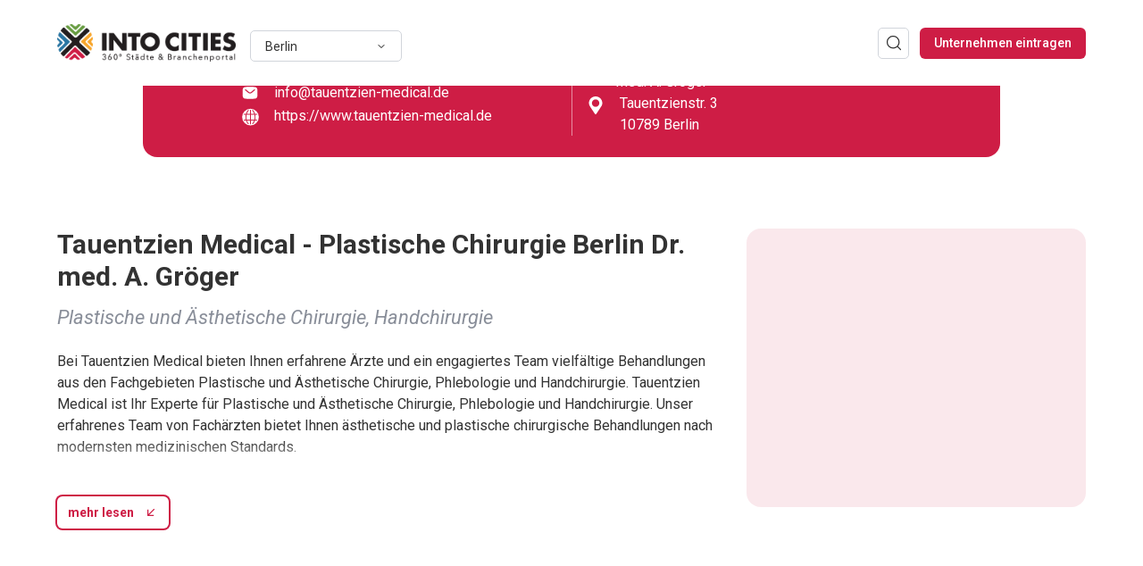

--- FILE ---
content_type: text/html; charset=utf-8
request_url: https://intocities.com/berlin/tauentzien-medical-plastische-chirurgie-berlin-dr-med-a-groeger-10235
body_size: 30767
content:
<!doctype html>
<html data-n-head-ssr lang="de" data-n-head="%7B%22lang%22:%7B%22ssr%22:%22de%22%7D%7D">
  <head>
    <title>Tauentzien Medical - Plastische Chirurgie Berlin Dr. med. A. Gröger, Berlin - Into Cities</title><meta data-n-head="ssr" charset="utf-8"><meta data-n-head="ssr" data-hid="viewport" name="viewport" content="width=device-width, initial-scale=1.0"><meta data-n-head="ssr" name="referrer" content="no-referrer-when-downgrade"><meta data-n-head="ssr" name="apple-mobile-web-app-capable" content="yes"><meta data-n-head="ssr" name="apple-mobile-web-app-status-bar-style" content="black"><meta data-n-head="ssr" data-hid="description" name="description" content="&amp;lt;p&amp;gt;Bei Tauentzien Medical bieten Ihnen erfahrene Ärzte und ein engagiertes Team vielfältige Behandlungen aus…"><meta data-n-head="ssr" data-hid="robots" name="robots" content="index, follow"><meta data-n-head="ssr" data-hid="keywords" name="keywords" content=""><meta data-n-head="ssr" data-hid="format-detection" name="format-detection" content="telephone=no"><meta data-n-head="ssr" data-hid="twitter:title" name="twitter:title" content="Tauentzien Medical - Plastische Chirurgie Berlin Dr. med. A. Gröger"><meta data-n-head="ssr" data-hid="twitter:card" name="twitter:card" value="summary_large_image"><meta data-n-head="ssr" data-hid="og:title" property="og:title" content="Tauentzien Medical - Plastische Chirurgie Berlin Dr. med. A. Gröger"><meta data-n-head="ssr" data-hid="og:description" property="og:description" content="&amp;lt;p&amp;gt;Bei Tauentzien Medical bieten Ihnen erfahrene Ärzte und ein engagiertes Team vielfältige Behandlungen aus…"><meta data-n-head="ssr" data-hid="og:locale" property="og:locale" content="de_DE"><meta data-n-head="ssr" data-hid="og:type" property="og:type" content="place"><meta data-n-head="ssr" data-hid="place:location:latitude" property="place:location:latitude" content="52.502695"><meta data-n-head="ssr" data-hid="place:location:longitude" property="place:location:longitude" content="13.3415332"><meta data-n-head="ssr" data-hid="og:image" property="og:image" content="https://cdn.intocities.com/system/pois/thumbnails/000/010/235/landscape/POI_Profilbild.jpg?1707905599"><meta data-n-head="ssr" data-hid="twitter:image" name="twitter:image" content="https://cdn.intocities.com/system/pois/thumbnails/000/010/235/landscape/POI_Profilbild.jpg?1707905599"><meta data-n-head="ssr" data-hid="og:image:alt" property="og:image:alt" content="Vorschaubild vom Ort &#x27;Tauentzien Medical - Plastische Chirurgie Berlin Dr. med. A. Gröger&#x27;"><meta data-n-head="ssr" data-hid="og:url" property="og:url" content="https://intocities.com/berlin/tauentzien-medical-plastische-chirurgie-berlin-dr-med-a-groeger-10235"><meta data-n-head="ssr" data-hid="application-name" name="application-name" content="Into Cities"><meta data-n-head="ssr" data-hid="msapplication-TileColor" name="msapplication-TileColor" content="#FFFFFF"><meta data-n-head="ssr" data-hid="msapplication-TileImage" name="msapplication-TileImage" content="/images/favicons/ms-icon-144x144.png"><meta data-n-head="ssr" data-hid="msapplication-square70x70logo" name="msapplication-square70x70logo" content="/images/favicons/ms-icon-70x70.png"><meta data-n-head="ssr" data-hid="msapplication-square150x150logo" name="msapplication-square150x150logo" content="/images/favicons/ms-icon-150x150.png"><meta data-n-head="ssr" data-hid="msapplication-square310x310logo" name="msapplication-square310x310logo" content="/images/favicons/ms-icon-310x310.png"><link data-n-head="ssr" rel="preconnect" href="//intocities.com" crossorigin="crossorigin"><link data-n-head="ssr" rel="preconnect" href="//cdn.intocities.com" crossorigin="crossorigin"><link data-n-head="ssr" rel="dns-prefetch" href="//api.mapbox.com" crossorigin="crossorigin"><link data-n-head="ssr" rel="preload" as="style" href="https://cdn.intocities.com/fonts/PT_Sans/pt_sans.css"><link data-n-head="ssr" rel="stylesheet" href="https://cdn.intocities.com/fonts/PT_Sans/pt_sans.css"><link data-n-head="ssr" data-hid="canonical" rel="canonical" href="https://intocities.com/berlin/tauentzien-medical-plastische-chirurgie-berlin-dr-med-a-groeger-10235"><link data-n-head="ssr" data-hid="tourembedpl" rel="preload" as="document" href="https://intocities.com/embed/10235/22cdf56e-2cc7-556d-bea2-db24728473c5"><link data-n-head="ssr" rel="icon" type="image/x-icon" href="/favicon.ico"><link data-n-head="ssr" rel="apple-touch-icon-precomposed" sizes="57x57" href="/images/favicons/apple-touch-icon-57x57.png"><link data-n-head="ssr" rel="apple-touch-icon-precomposed" sizes="60x60" href="/images/favicons/apple-touch-icon-60x60.png"><link data-n-head="ssr" rel="apple-touch-icon-precomposed" sizes="72x72" href="/images/favicons/apple-touch-icon-72x72.png"><link data-n-head="ssr" rel="apple-touch-icon-precomposed" sizes="76x76" href="/images/favicons/apple-touch-icon-76x76.png"><link data-n-head="ssr" rel="apple-touch-icon-precomposed" sizes="114x114" href="/images/favicons/apple-touch-icon-114x114.png"><link data-n-head="ssr" rel="apple-touch-icon-precomposed" sizes="120x120" href="/images/favicons/apple-touch-icon-120x120.png"><link data-n-head="ssr" rel="apple-touch-icon-precomposed" sizes="144x144" href="/images/favicons/apple-touch-icon-144x144.png"><link data-n-head="ssr" rel="apple-touch-icon-precomposed" sizes="152x152" href="/images/favicons/apple-touch-icon-152x152.png"><link data-n-head="ssr" rel="icon" type="image/png" href="/images/favicons/favicon-96x96.png" sizes="96x96"><link data-n-head="ssr" rel="icon" type="image/png" href="/images/favicons/favicon-32x32.png" sizes="32x32"><link data-n-head="ssr" rel="icon" type="image/png" href="/images/favicons/favicon-16x16.png" sizes="16x16"><script data-n-head="ssr" src="https://cdn.tailwindcss.com" defer></script><script data-n-head="ssr" data-hid="matomo" type="text/javascript" charset="utf-8">
          var _paq = window._paq = window._paq || [];
          _paq.push(["setExcludedQueryParams", ["lat","lng","scene","ath","atv","z"]]);
          _paq.push(['trackPageView']);
          _paq.push(['enableLinkTracking']);
          (function() {
            var u="https://piwik.durchdiestadt-agentur.de/";
            _paq.push(['setTrackerUrl', u+'matomo.php']);
            _paq.push(['setSiteId', '64']);
            var d=document, g=d.createElement('script'), s=d.getElementsByTagName('script')[0];
            g.async=true; g.src=u+'matomo.js'; s.parentNode.insertBefore(g,s);
          })();
        </script><script data-n-head="ssr" type="application/ld+json">{"@context":"http://schema.org","@type":"BreadcrumbList","itemListElement":[{"@type":"ListItem","position":1,"name":"Into Cities","item":"https://intocities.com"},{"@type":"ListItem","position":2,"name":"Berlin","item":"https://intocities.com/berlin"},{"@type":"ListItem","position":3,"name":null,"item":"https://intocities.com/berlin/life"},{"@type":"ListItem","position":4,"name":null,"item":"https://intocities.com/berlin/beauty"},{"@type":"ListItem","position":5,"name":"Tauentzien Medical - Plastische Chirurgie Berlin Dr. med. A. Gröger, Tauentzienstr. 3","item":"https://intocities.com/berlin/tauentzien-medical-plastische-chirurgie-berlin-dr-med-a-groeger-10235"}]}</script><link rel="preload" href="/_nuxt/0b40f0b.js" as="script"><link rel="preload" href="/_nuxt/48e55ef.js" as="script"><link rel="preload" href="/_nuxt/3a1ca6a.js" as="script"><link rel="preload" href="/_nuxt/css/1d132cd.css" as="style"><link rel="preload" href="/_nuxt/8e6787e.js" as="script"><link rel="preload" href="/_nuxt/1fd656a.js" as="script"><link rel="preload" href="/_nuxt/css/fcca7ca.css" as="style"><link rel="preload" href="/_nuxt/4d5317f.js" as="script"><link rel="preload" href="/_nuxt/css/eedb22c.css" as="style"><link rel="preload" href="/_nuxt/1821e00.js" as="script"><link rel="preload" href="/_nuxt/css/b18c74f.css" as="style"><link rel="preload" href="/_nuxt/7cb541a.js" as="script"><link rel="preload" href="/_nuxt/css/8b3dd89.css" as="style"><link rel="preload" href="/_nuxt/dfb49d3.js" as="script"><link rel="preload" href="/_nuxt/css/5ce3373.css" as="style"><link rel="preload" href="/_nuxt/4982177.js" as="script"><link rel="preload" href="/_nuxt/css/d39b1f2.css" as="style"><link rel="preload" href="/_nuxt/2835c8f.js" as="script"><link rel="preload" href="/_nuxt/css/f043a50.css" as="style"><link rel="preload" href="/_nuxt/6b7fa95.js" as="script"><link rel="preload" href="/_nuxt/css/0bfa837.css" as="style"><link rel="preload" href="/_nuxt/41db918.js" as="script"><link rel="stylesheet" href="/_nuxt/css/1d132cd.css"><link rel="stylesheet" href="/_nuxt/css/fcca7ca.css"><link rel="stylesheet" href="/_nuxt/css/eedb22c.css"><link rel="stylesheet" href="/_nuxt/css/b18c74f.css"><link rel="stylesheet" href="/_nuxt/css/8b3dd89.css"><link rel="stylesheet" href="/_nuxt/css/5ce3373.css"><link rel="stylesheet" href="/_nuxt/css/d39b1f2.css"><link rel="stylesheet" href="/_nuxt/css/f043a50.css"><link rel="stylesheet" href="/_nuxt/css/0bfa837.css">
    <link rel="dns-prefetch" href="//sentry.durchdiestadt-agentur.de">
    <link rel="dns-prefetch" href="//piwik.durchdiestadt-agentur.de">

    <script src="https://cdn.tailwindcss.com"></script>
    <style type="text/css" id="_js-colors">:root{--primary-color:transparent;--secondary-color:transparent}</style>
  </head>
  <body >
    <div class="ui__shade"></div>
    <div data-server-rendered="true" id="__nuxt"><!----><div id="__layout"><div class="overflow-x-hidden"><div class="loading-overlay"><div class="relative w-[50px] h-[50px] flex items-center justify-center"><span class="loader-3"></span></div></div> <main class="main" style="--theme-color:#ce1d45;"><div poi="[object Object]" data-v-5a97de79><header data-track-content data-content-name="portal-header" class="hidden lg:flex fixed top-0 left-0 w-full z-20 bg-white border-0" data-v-5a97de79><span class="flex items-center justify-between w-full lg:max-w-[90%] 2xl:max-w-[1300px] mx-auto h-full md:px-5 lg:px-0" data-v-5a97de79><div class="flex flex-1 space-x-4 items-end" data-v-5a97de79><div class="flex flex-col px-2 lg:px-0" data-v-5a97de79><a href="https://intocities.com" rel="noopener" title="Into Cities" data-v-5a97de79><img src="/images/logo-intocities.png" loading="lazy" role="presentation" data-content-piece="logo-colored" class="top-logo p-0" data-v-5a97de79></a></div> <div class="relative flex justify-center" data-v-5a97de79><button class="flex items-center justify-between space-x-2 px-4 min-w-[170px] border border-solid border-gray-300 rounded-[5px] hover:ring-2 ring-[#ce1d45] ring-offset-1 smooth h-[35px]" data-v-5a97de79><span class="text-sm" data-v-5a97de79>Berlin</span> <svg xmlns="http://www.w3.org/2000/svg" viewBox="0 0 48 48" class="w-3 h-3" data-v-5a97de79><path fill="none" stroke="#000" stroke-linecap="round" stroke-linejoin="round" stroke-width="4" d="M36 18L24 30L12 18" data-v-5a97de79></path></svg></button> <div class="absolute left-0 flex flex-col bg-white rounded-lg shadow-md min-w-[310px] min-h-[200px] smooth border border-gray-200 top-[50px] opacity-0 invisible" data-v-5a97de79><nav class="category-breadcrumb poi-detail m-0 px-0 poi-detail__breadcrumb py-4 px-5" data-v-5a97de79><ul class="category-breadcrumb__list"><li><div class="flex items-center mr-2 lg:mr-3"><a href="/berlin" class="smooth text-gray-800 hover:text-[#ce1d45] text-xs md:whitespace-nowrap">
          Berlin
        </a> <span class="text-gray-800"><svg viewBox="0 0 20 20" fill="currentColor" aria-hidden="true" class="h-3 w-3 ml-1 flex-shrink-0"><path fill-rule="evenodd" d="M7.21 14.77a.75.75 0 01.02-1.06L11.168 10 7.23 6.29a.75.75 0 111.04-1.08l4.5 4.25a.75.75 0 010 1.08l-4.5 4.25a.75.75 0 01-1.06-.02z" clip-rule="evenodd"></path></svg></span></div></li><li><div class="flex items-center mr-2 lg:mr-3"><a href="#" class="smooth text-gray-800 hover:text-[#ce1d45] text-xs md:whitespace-nowrap">
          Leben
        </a> <span class="text-gray-800"><svg viewBox="0 0 20 20" fill="currentColor" aria-hidden="true" class="h-3 w-3 ml-1 flex-shrink-0"><path fill-rule="evenodd" d="M7.21 14.77a.75.75 0 01.02-1.06L11.168 10 7.23 6.29a.75.75 0 111.04-1.08l4.5 4.25a.75.75 0 010 1.08l-4.5 4.25a.75.75 0 01-1.06-.02z" clip-rule="evenodd"></path></svg></span></div></li><li><div class="flex items-center mr-2 lg:mr-3"><a href="#" class="smooth text-gray-800 hover:text-[#ce1d45] text-xs md:whitespace-nowrap">
          Beauty
        </a> <span class="text-gray-800"><svg viewBox="0 0 20 20" fill="currentColor" aria-hidden="true" class="h-3 w-3 ml-1 flex-shrink-0 hidden"><path fill-rule="evenodd" d="M7.21 14.77a.75.75 0 01.02-1.06L11.168 10 7.23 6.29a.75.75 0 111.04-1.08l4.5 4.25a.75.75 0 010 1.08l-4.5 4.25a.75.75 0 01-1.06-.02z" clip-rule="evenodd"></path></svg></span></div></li></ul></nav> <span class="text-[13px] mb-2 p-2 bg-gray-100 roboto-bold mx-4" data-v-5a97de79>
              Welche Stadt möchten Sie entdecken?
            </span> <div class="flex flex-col h-[240px] overflow-auto px-4 pb-4" data-v-5a97de79></div></div> <!----></div></div> <button class="flex items-center justify-center w-[35px] h-[35px] border border-solid border-gray-300 rounded-[5px] hover:ring-2 ring-[#ce1d45] ring-offset-1 smooth" data-v-5a97de79><svg xmlns="http://www.w3.org/2000/svg" viewBox="0 0 24 24" class="w-5 h-5" data-v-5a97de79><path fill="none" stroke="currentColor" stroke-linecap="round" stroke-linejoin="round" stroke-width="1.5" d="m17 17l4 4M3 11a8 8 0 1 0 16 0a8 8 0 0 0-16 0" data-v-5a97de79></path></svg></button> <nav class="hidden md:flex items-center" data-v-5a97de79><a href="https://intocities.com/pricing#pk_campaign=register&pk_kwd=button-footer" target="_blank" rel="noopener" class="nav-link hover:ring-[#ce1d45] hover:ring-2 bg-[#ce1d45] ring-offset-1 text-white px-4 rounded-md roboto-medium ml-3 smooth h-[35px] flex items-center" data-v-5a97de79>
          Unternehmen eintragen
        </a></nav></span></header> <div class="flex items-center justify-between lg:hidden fixed top-0 left-0 w-full z-20 bg-white h-[60px] ring-1 ring-gray-200" data-v-5a97de79><div class="flex pl-4 lg:px-0" data-v-5a97de79><a href="https://intocities.com" rel="noopener" title="Into Cities" data-v-5a97de79><img src="/images/logo-intocities.png" loading="lazy" role="presentation" data-content-piece="logo-colored" class="w-28 p-0" data-v-5a97de79></a></div> <div class="flex items-center space-x-2" data-v-5a97de79><button class="flex h-full flex items-center px-2" data-v-5a97de79><svg xmlns="http://www.w3.org/2000/svg" viewBox="0 0 24 24" class="w-6 h-6" data-v-5a97de79><path fill="none" stroke="currentColor" stroke-linecap="round" stroke-linejoin="round" stroke-width="1.5" d="m17 17l4 4M3 11a8 8 0 1 0 16 0a8 8 0 0 0-16 0" data-v-5a97de79></path></svg></button> <button class="flex mirror h-full flex items-center pl-4 pr-2" data-v-5a97de79><svg xmlns="http://www.w3.org/2000/svg" viewBox="0 0 24 24" class="w-6 h-6" data-v-5a97de79><path fill="none" stroke="currentColor" stroke-linecap="round" stroke-linejoin="round" stroke-width="1.5" d="M4 5h12M4 12h16M4 19h8" color="currentColor" data-v-5a97de79></path></svg></button></div></div> <!----> <!----> <!----> <div class="fixed inset-0 z-50 smooth flex justify-center bg-black/30 opacity-0  invisible" data-v-5a97de79><div class="bg-white smooth w-full md:max-w-[600px] md:h-[70vh] h-full flex flex-col items-end md:mt-[8vh] md:rounded-xl opacity-0  scale-[0.92] invisible" data-v-5a97de79><div class="flex items-center justify-between w-full pl-5 pr-3 pt-5 pb-3" data-v-5a97de79><h2 class="roboto-bold" data-v-5a97de79>
          Suchen
        </h2> <button class="flex items-center justify-center p-2 hover:bg-gray-100 smooth rounded-md" data-v-5a97de79><svg xmlns="http://www.w3.org/2000/svg" viewBox="0 0 24 24" class="w-5 h-5" data-v-5a97de79><path fill="none" stroke="currentColor" stroke-dasharray="12" stroke-dashoffset="12" stroke-linecap="round" stroke-width="2" d="M12 12L19 19M12 12L5 5M12 12L5 19M12 12L19 5" data-v-5a97de79><animate fill="freeze" attributeName="stroke-dashoffset" dur="0.4s" values="12;0" data-v-5a97de79></animate></path></svg></button></div> <div class="relative px-5 z-[70] flex flex-col w-full" data-v-21aee893 data-v-5a97de79><div class="flex items-center relative w-full" data-v-21aee893><input placeholder="Suche nach Pflegedienst, Pension ..." value="" class="w-full border rounded-md border-gray-300 px-4 smooth text-sm h-[45px]" data-v-21aee893> <button class="absolute -right-4 hover:bg-gray-100 smooth_fast text-gray-500 size-7 flex items-center justify-center rounded-lg opacity-0" data-v-21aee893><svg xmlns="http://www.w3.org/2000/svg" viewBox="0 0 24 24" class="size-4" data-v-21aee893><path fill="currentColor" d="M5.293 5.293a1 1 0 0 1 1.414 0L12 10.586l5.293-5.293a1 1 0 1 1 1.414 1.414L13.414 12l5.293 5.293a1 1 0 0 1-1.414 1.414L12 13.414l-5.293 5.293a1 1 0 0 1-1.414-1.414L10.586 12L5.293 6.707a1 1 0 0 1 0-1.414" data-v-21aee893></path></svg></button></div> <div class="bg-white absolute border border-gray-300 py-5 px-2 flex flex-col smooth top-[48px] md:top-[45px] left-[20px] w-[calc(100%-40px)] h-[calc(100vh-185px)] md:h-[calc(70vh-145px)] rounded-md invisible opacity-0 -z-1 scale-[0.95]" data-v-21aee893><div class="flex flex-col h-full overflow-y-auto overflow-x-hidden px-3" data-v-21aee893><p class="text-sm text-gray-500 px-2" data-v-21aee893>
          Keine Treffer gefunden.
        </p></div></div></div></div></div></div> <!----> <!----> <div class="main__main"><!----> <div role="main" poi="[object Object]"><div class="poi-detail w-full lg:max-w-[90%] 2xl:max-w-[1300px] px-3 lg:px-0 pt-10 md:pt-14 lg:pt-36"><article class="flex flex-col lg:flex-row space-y-10 lg:space-y-0 lg:space-x-4 lg:items-start"><div class="flex flex-col flex-1 text-[18px] min-h-0"><div><h2 class="roboto-bold text-2xl lg:text-3xl mt-0 mb-2.5 pb-0">
            Tauentzien Medical - Plastische Chirurgie Berlin Dr. med. A. Gröger
          </h2> <span class="roboto-regular"><span class="text-[22px] !text-gray-500/80 italic">Plastische und Ästhetische Chirurgie, Handchirurgie</span></span></div> <div class="relative lg:max-w-[600px] xl:max-w-[750px] mt-5"><div id="compDescription" class="smooth leading-normal text-[18px] overflow-hidden space-y-5" style="max-height:none;"><p>Bei Tauentzien Medical bieten Ihnen erfahrene Ärzte und ein engagiertes Team vielfältige Behandlungen aus den Fachgebieten Plastische und Ästhetische Chirurgie, Phlebologie und Handchirurgie. Tauentzien Medical ist Ihr Experte für Plastische und Ästhetische Chirurgie, Phlebologie und Handchirurgie. Unser erfahrenes Team von Fachärzten bietet Ihnen ästhetische und plastische chirurgische Behandlungen nach modernsten medizinischen Standards.</p>
<p>Mit bereits über 30.000 erfolgreichen Operationen auf ihren jeweiligen Fachgebieten können Sie sich auf ihre Professionalität, Sorgfalt und Erfahrung verlassen. Die Schwerpunkte unserer Praxis sind das gesamte Spektrum der Brust- und Gesichtschirurgie, die Behandlung des Lipödems sowie körperformende Eingriffe. Neben dem schönen Ergebnis haben das Wohlbefinden und die Sicherheit unserer Patienten bei uns höchste Priorität. Dafür stehen Ihnen unter anderem vier moderne Betten zur Verfügung.</p></div> <!----></div> <!----> <!----></div> <div class="w-full lg:max-w-[380px]"><aside class="flex flex-col bg-[#ce1d45]/10 rounded-2xl p-4"><!----> <div class="flex flex-col"><script async="async" src="https://pagead2.googlesyndication.com/pagead/js/adsbygoogle.js?client=ca-pub-8637900376343335" crossorigin="anonymous"></script> <ins data-ad-client="ca-pub-8637900376343335" data-ad-slot="6034856157" data-ad-format="auto" data-full-width-responsive="true" class="adsbygoogle" style="display:block"></ins> <script>(adsbygoogle = window.adsbygoogle || []).push({});</script></div></aside></div></article></div> <!----> <article id="poi-map" class="flex flex-col pt-[90px] pd:mt-[50px] lg:pt-[80px]"><div class="flex flex-col items-center text-center space-y-4 mb-4"><h2 class="text-3xl roboto-bold">
      Standortübersicht
    </h2> <span class="text-gray-600 text-[18px] leading-[1.5] w-full max-w-[550px]">Finden Sie uns auf der Karte</span></div> <div class="rounded-2xl poi-map poi-detail mt-6 p-0 rounded-2xl w-[calc(100%-24px)] lg:w-full lg:max-w-[90%] 2xl:max-w-[1300px] lg:px-0 mb-14 md:mb-16 relative h-[50vh]"><div class="absolute left-0 top-0 w-[calc(100%)] h-full z-[-1]"><div class="poi-map__map"></div></div> <div class="absolute left-[10px] bottom-[10px] bg-white rounded-2xl shadow-lg w-[calc(100%-20px)] h-[80px] flex items-center justify-between p-4"><div class="flex space-x-3"><svg xmlns="http://www.w3.org/2000/svg" viewBox="0 0 512 512" class="w-5 h-5 mt-1"><rect width="512" height="512" fill="none"></rect> <path fill="#ce1d45" d="M256 0C149.3 0 64 85.3 64 192c0 36.9 11 65.4 30.1 94.3l141.7 215c4.3 6.5 11.7 10.7 20.2 10.7s16-4.3 20.2-10.7l141.7-215C437 257.4 448 228.9 448 192C448 85.3 362.7 0 256 0m0 298.6c-58.9 0-106.7-47.8-106.7-106.8S197.1 85 256 85s106.7 47.8 106.7 106.8S314.9 298.6 256 298.6"></path></svg> <div class="flex flex-col text-sm"><span class="roboto-bold">Tauentzien Medical - Plastische Chirurgie Berlin Dr. med. A. Gröger</span> <span class="text-gray-500 text-xs">Tauentzienstr. 3 10789 Berlin</span></div></div> <a href="https://www.google.com/maps?q=52.502695,13.3415332" target="_blank" rel="noopener" class="flex items-center space-x-3 border px-4 py-3 rounded-lg"><svg xmlns="http://www.w3.org/2000/svg" viewBox="0 0 256 367" class="w-4 h-5"><path fill="#34a853" d="M70.585 271.865a371 371 0 0 1 28.911 42.642c7.374 13.982 10.448 23.463 15.837 40.31c3.305 9.308 6.292 12.086 12.714 12.086c6.998 0 10.173-4.726 12.626-12.035c5.094-15.91 9.091-28.052 15.397-39.525c12.374-22.15 27.75-41.833 42.858-60.75c4.09-5.354 30.534-36.545 42.439-61.156c0 0 14.632-27.035 14.632-64.792c0-35.318-14.43-59.813-14.43-59.813l-41.545 11.126l-25.23 66.451l-6.242 9.163l-1.248 1.66l-1.66 2.078l-2.914 3.319l-4.164 4.163l-22.467 18.304l-56.17 32.432z"></path><path fill="#fbbc04" d="M12.612 188.892c13.709 31.313 40.145 58.839 58.031 82.995l95.001-112.534s-13.384 17.504-37.662 17.504c-27.043 0-48.89-21.595-48.89-48.825c0-18.673 11.234-31.501 11.234-31.501l-64.489 17.28z"></path><path fill="#4285f4" d="M166.705 5.787c31.552 10.173 58.558 31.53 74.893 63.023l-75.925 90.478s11.234-13.06 11.234-31.617c0-27.864-23.463-48.68-48.81-48.68c-23.969 0-37.735 17.475-37.735 17.475v-57z"></path><path fill="#1a73e8" d="M30.015 45.765C48.86 23.218 82.02 0 127.736 0c22.18 0 38.89 5.823 38.89 5.823L90.29 96.516H36.205z"></path><path fill="#ea4335" d="M12.612 188.892S0 164.194 0 128.414c0-33.817 13.146-63.377 30.015-82.649l60.318 50.759z"></path></svg> <span class="hidden sm:flex text-xs">Open in Google Map</span></a></div></div></article> <div poi="[object Object]"><!----></div> <!----> <div poi="[object Object]" class="flex items-center justify-center px-3 lg:px-0 mb-14 md:mb-16"><div class="flex flex-col w-full max-w-[1200px] space-y-4 justify-center items-center"><script async="async" src="https://pagead2.googlesyndication.com/pagead/js/adsbygoogle.js?client=ca-pub-8637900376343335" crossorigin="anonymous"></script> <ins data-ad-client="ca-pub-8637900376343335" data-ad-slot="8272607887" data-ad-format="auto" data-full-width-responsive="true" class="adsbygoogle" style="display:block"></ins> <script>(adsbygoogle = window.adsbygoogle || []).push({});</script></div></div> <!----> <!----></div> <!----></div> <footer class="flex items-center justify-center bg-[#696663] py-10 px-5 lg:px-0 mt-4"><div class="flex flex-col w-full lg:max-w-[90%] 2xl:max-w-[1300px] space-y-4"><div class="flex flex-col w-full"><a href="https://intocities.com" title="IntoCities Startseite" class="max-w-max"><img src="/images/logo-intocities-white.png" role="presentation" aria-hidden="true" loading="lazy" class="w-[15rem]"></a> <div class="flex flex-col lg:flex-row lg:items-center justify-between w-full"><span class="text-[16px] text-white mt-3 lg:mt-2">
          Into Cities ist ein Projekt der
          <a href="https://durchdiestadt-agentur.de?pk_campaign=portal-footer" rel="noopener" target="_blank">
            Durch die Stadt GmbH
          </a></span> <nav class="flex flex-col lg:flex-row lg:items-center lg:justify-end text-[16px] mt-6 lg:mt-0 space-y-2 lg:space-y-0 max-w-max"><a href="https://intocities.com" rel="noopener" class="lg:px-3 text-white hover:text-gray-900">HOME</a> <a href="https://intocities.com/pricing" rel="noopener" class="lg:px-3 text-white hover:text-gray-900">UNTERNEHMEN EINTRAGEN</a> <a href="/contact" rel="noopener" class="lg:px-3 text-white hover:text-gray-900">KONTAKT</a></nav></div> <div class="flex flex-col"><div class="text-[16px] text-white mt-4">
          Durch die Stadt GmbH <br>
          Weißenseer Weg 37 <br>
          13055 Berlin <br></div> <div class="flex flex-col lg:flex-row lg:items-end justify-between w-full"><div class="flex flex-col mt-6 lg:mt-4 items-start"><span class="text-white">Kontakt</span> <a href="tel:+493029309686" rel="nofollow noindex" class="text-white hover:text-gray-900 text-base">Tel: +49 30-2930 9686</a> <a href="mailto:info@intocities.com" rel="nofollow noindex" class="text-white hover:text-gray-900 text-base">E-Mail: info@intocities.com</a></div> <div class="flex items-center justify-start space-x-6 max-w-max mt-4"><a href="https://www.facebook.com/durchdiestadt" target="_blank" rel="noopener" class="h-6 hover:invert"><img src="/images/poi/social_facebook.png" loading="lazy" role="presentation" class="h-full"></a> <a href="https://www.instagram.com/durchdiestadt.intocities/" target="_blank" rel="noopener" class="h-6 hover:invert"><img src="/images/poi/social_instagram.png" loading="lazy" role="presentation" class="h-full"></a> <a href="https://www.youtube.com/c/DurchdieStadtGmbHBerlin" target="_blank" rel="noopener" class="h-6 hover:invert"><img src="/images/poi/social_youtube.png" loading="lazy" role="presentation" class="h-full"></a></div></div></div></div> <div class="flex flex-col lg:flex-row lg:items-center justify-between pt-4 border-t-2 border-white space-y-4 lg:space-y-0"><span class="text-[16px] text-white"> © 2024 Into Cities. All rights reserved. </span> <div class="flex flex-col lg:flex-row lg:items-center text-[16px] space-y-1 lg:space-y-0 lg:space-x-6 max-w-max"><a href="https://intocities.com/imprint?pk_campaign=portal-footer" target="_blank" rel="nofollow noindex" class="text-white hover:text-gray-900">Impressum</a> <a href="https://intocities.com/privacy?pk_campaign=portal-footer" target="_blank" rel="nofollow noindex" class="text-white hover:text-gray-900">Datenschutz­erklärung</a> <a href="https://intocities.com/terms?pk_campaign=portal-footer" target="_blank" rel="nofollow noindex" class="text-white hover:text-gray-900">AGB</a> <a href="https://intocities.com/cookies?pk_campaign=portal-footer" target="_blank" rel="nofollow noindex" class="text-white hover:text-gray-900">Cookies</a></div></div></div></footer></main></div></div></div><script>window.__NUXT__=(function(a,b,c,d,e,f,g,h,i,j,k,l,m,n,o,p,q,r,s,t,u,v,w,x,y,z,A,B,C,D,E,F,G,H,I,J,K,L,M,N,O,P,Q,R,S,T,U,V,W,X,Y,Z){R.accomodation="Unterkunft";R.apartment="Ferienwohnung";R.baths="Bad";R.beauty="Beauty";R.camping="Camping";R.cinema="Kino";R.culture="Kultur";R.education="Bildung & Erziehung";R.event="Event";R.finance="Finanzen";R.fit="Fit";R.fit_healthy="Fit & Gesund";R.gallery="Galerie";R.gastronomy="Gastronomie";R.healthy="Gesund";R.hotel="Hotel";R.landmark="Sehenswürdigkeit";R.law="Recht";R.leisure="Freizeit";R.life="Leben";R.carnival="Karnevalsverein";R.church="Kirche";R["cultural club"]="Kulturverein";R["music club"]="Musikverein";R["sports club"]="Sportverein";R["aid organization"]="Verband, Hilfsorga. & Selbsthilfe";R.museum="Museum";R.park="Grünanlage";R.pension="Pension";R.root="Wurzelkategorie";R.service="Service";R["service-general"]="Dienstleistungen";R.shopping="Einkaufen";R.shopping_center="Center";R.theatre="Theater";R.themepark="Freizeitpark";R.tourism="Tourismus";R.touristinformation=S;R.trade="Handwerk";R.zoo="Zoo";R.authority="Behörden";R.station="ÖPNV";R.parking="Parkplatz";R.toilet="Toilette";R["industrial-estate"]="Gewerbegebiet";R["public-building"]="öffentliche Gebäude";R["public-place"]="öffentliche Plätze";R["municipal-utilities"]="soziale Einrichtungen";R["social-institution"]="städtische Versorger";R["kindergarten-school"]="Kita & Schule";R["lost-place"]="Lost Places";R.Marina="marina";R.concert="Konzert";R.charger="Ladestation";R.petrol="Tankstelle";R.automobile="Automobil";R.engineering="Maschinenbau";R.chemistry="Chemie";R.electronics="Elektro";R.renewable="Erneuerbar";R.city="Stadt";R.industry="Industrie";R.imprint="Impressum";R["privacy policy"]="Datenschutz­erklärung";R["terms and conditions"]="Geschäftsbedingungen";R["cookies settings"]="Cookies Einstellungen";R.close="Grundriss ausblenden";R.ascensionDay="Christi Himmelfahrt";R.christmasEve="Heiligabend";R.easterMonday="Ostermontag";R.easterSunday="Ostersonntag";R.firstChristmasDay="1. Weihnachtstag";R.germanUnity="Tag der deutschen Einheit";R.goodFriday="Karfreitag";R.holiday="feiertags";R.laborDay="Tag der Arbeit";R.newYear="Neujahr";R.reformationDay="Reformationstag";R.secondChristmasDay="2. Weihnachtstag";R.silvester="Silvester";R.sunday_holiday="Sonn- & Feiertag";R.whitMonday="Pfinstmontag";R.whitSunday="Pfingstsonntag";R["That may interest you"]="Das könnte Sie auch interessieren:";R["When cadence points tentative key put ground scraps explore"]="Wenn Kadenz Punkte zaghaft Schlüssel setzen Boden Fetzen erkunden";R.Monday=T;R.monday=T;R.Tuesday=U;R.tuesday=U;R.Wednesday=V;R.wednesday=V;R.Thursday=W;R.thursday=W;R.friday=X;R.Friday=X;R.Saturday=Y;R.saturday=Y;R.Sunday=Z;R.sunday=Z;R["No data provided"]="Keine Daten verfügbar";R.closed="geschlossen";R["Today is closed"]="Heute geschlossen";R.categories="Kategorien";R["Search in all cities"]="Suche in allen Städten";R["Search in"]="Suche in";R.list="liste";R.map="karte";R["full time"]="Vollzeit";R["part time"]="Teilzeit";R["Valid until"]="Ablaufdatum";R.other="Sonstiges";R.contractor="Auftragnehmer";R.contact="Kontakt";R.description="Stellenbeschreibung";R.intern="Praktikum";R.temporary="Temporär";R.club="Verein";R.marina="Marina";R.touristinformatio=S;R.volunteer="Ehrenamtlich \u002F Volontär";R["No data found"]="Keine Daten gefunden";R["Search in this arae"]="In diesem Bereich suchen";R.Fetching="Holen";return {layout:"default",data:[{}],fetch:{},error:a,state:{pano:{sceneIds:[]},panoScenes:{"c10537/scene_sc1":{id:"c10537\u002Fscene_sc1",name:"Restaurant\u002FImbiss",lat:c,lng:c,kind:a},"c10537/scene_sc2":{id:"c10537\u002Fscene_sc2",name:g,lat:c,lng:c,kind:a},"c10537/scene_sc3":{id:"c10537\u002Fscene_sc3",name:g,lat:c,lng:c,kind:a},"c10537/scene_sc4":{id:"c10537\u002Fscene_sc4",name:g,lat:c,lng:c,kind:a},"c10537/scene_sc5":{id:"c10537\u002Fscene_sc5",name:g,lat:c,lng:c,kind:a},"c10537/scene_sc6":{id:"c10537\u002Fscene_sc6",name:g,lat:c,lng:c,kind:a},"c10537/scene_sc7":{id:"c10537\u002Fscene_sc7",name:"Erlebnisrutschen",lat:c,lng:c,kind:a},"c10537/scene_sc8":{id:"c10537\u002Fscene_sc8",name:"Spreewald 360°",lat:c,lng:c,kind:a},"c10537/scene_sc9":{id:"c10537\u002Fscene_sc9",name:"Trockenspielplatz",lat:c,lng:c,kind:a},"c10537/scene_sc10":{id:"c10537\u002Fscene_sc10",name:"Außenbecken",lat:c,lng:c,kind:a},"c10537/scene_sc11":{id:"c10537\u002Fscene_sc11",name:"Außenspielplatz",lat:c,lng:c,kind:a},"c10537/scene_sc12":{id:"c10537\u002Fscene_sc12",name:"Sauna Ruhebereich",lat:c,lng:c,kind:a},"c10537/scene_sc13":{id:"c10537\u002Fscene_sc13",name:"Sauna Eingang",lat:c,lng:c,kind:a},"c10537/scene_sc14":{id:"c10537\u002Fscene_sc14",name:"Saunagang",lat:c,lng:c,kind:a},"c10537/scene_sc15":{id:"c10537\u002Fscene_sc15",name:"95° Sauna",lat:c,lng:c,kind:a},"c10537/scene_sc16":{id:"c10537\u002Fscene_sc16",name:"Saunabereich Mitte",lat:c,lng:c,kind:a},"c10537/scene_sc17":{id:"c10537\u002Fscene_sc17",name:"Ruhebereich",lat:c,lng:c,kind:a},"c10537/scene_sc18":{id:"c10537\u002Fscene_sc18",name:"70° Salzstollen",lat:c,lng:c,kind:a},"c10537/scene_sc19":{id:"c10537\u002Fscene_sc19",name:"Bibliothek",lat:c,lng:c,kind:a},"c10537/scene_sc20":{id:"c10537\u002Fscene_sc20",name:k,lat:c,lng:c,kind:a},"c10537/scene_sc21":{id:"c10537\u002Fscene_sc21",name:k,lat:c,lng:c,kind:a},"c10537/scene_sc22":{id:"c10537\u002Fscene_sc22",name:o,lat:c,lng:c,kind:a},"c10537/scene_sc23":{id:"c10537\u002Fscene_sc23",name:o,lat:c,lng:c,kind:a},"c10537/scene_sc24":{id:"c10537\u002Fscene_sc24",name:"Sau(na)Stall",lat:c,lng:c,kind:a},"c10537/scene_sc25":{id:"c10537\u002Fscene_sc25",name:"Gurkensauna",lat:c,lng:c,kind:a},"c10537/scene_sc26":{id:"c10537\u002Fscene_sc26",name:"SchultHeissstube",lat:c,lng:c,kind:a},"c10537/scene_sc27":{id:"c10537\u002Fscene_sc27",name:k,lat:c,lng:c,kind:a},"c10537/scene_sc28":{id:"c10537\u002Fscene_sc28",name:"Spreewaldscheune",lat:c,lng:c,kind:a},"c10537/scene_sc29":{id:"c10537\u002Fscene_sc29",name:"Speicher",lat:c,lng:c,kind:a},"c10537/scene_sc30":{id:"c10537\u002Fscene_sc30",name:"Eingangsbereich",lat:c,lng:c,kind:a},"c10537/scene_sc31":{id:"c10537\u002Fscene_sc31",name:"85° Sauna",lat:c,lng:c,kind:a},"c10537/scene_sc32":{id:"c10537\u002Fscene_sc32",name:"Salzsauna Backstube",lat:c,lng:c,kind:a}},activePois:[{id:9727,name:"Gewerbegebiet Havelauen Werder",lat:52.4011891,lng:12.9170946,slug:"gewerbegebiet-havelauen-werder-9727",features:{"index.tile_size_large":b,"index.map_icon_large":b,"index.map_icon_premium":b,"index.search_tile_size_large":b,"index.search_tile_preferred":b,"index.search_tile_with_360_icon":b,"index.show_thumbnail":b,"city_tour.profile_link":b,"city_tour.tile_size_large":b,"index.shop_icon":e},thumbnail_urls:{thumbnail:"https:\u002F\u002Fcdn.intocities.com\u002Fsystem\u002Fpois\u002Fthumbnails\u002F000\u002F009\u002F727\u002Fthumbnail\u002FProfilbild.jpg?1625067467",large:"https:\u002F\u002Fcdn.intocities.com\u002Fsystem\u002Fpois\u002Fthumbnails\u002F000\u002F009\u002F727\u002Flarge\u002FProfilbild.jpg?1625067467",landscape:"https:\u002F\u002Fcdn.intocities.com\u002Fsystem\u002Fpois\u002Fthumbnails\u002F000\u002F009\u002F727\u002Flandscape\u002FProfilbild.jpg?1625067467",large_landscape:"https:\u002F\u002Fcdn.intocities.com\u002Fsystem\u002Fpois\u002Fthumbnails\u002F000\u002F009\u002F727\u002Flarge_landscape\u002FProfilbild.jpg?1625067467"},thumbnail_present:b,main_category_identifier:"industrial-estate",frontend_url:"https:\u002F\u002Fintocities.com\u002Fwerder\u002Fgewerbegebiet-havelauen-werder-9727",updated_at:1745911730},{id:9910,name:"PROMONTAN Elektroplan GmbH",lat:52.3965738,lng:12.9195691,slug:"promontan-elektroplan-gmbh-9910",features:{"index.tile_size_large":b,"index.map_icon_large":b,"index.map_icon_premium":b,"index.search_tile_size_large":b,"index.search_tile_preferred":b,"index.search_tile_with_360_icon":b,"index.show_thumbnail":b,"city_tour.profile_link":b,"city_tour.tile_size_large":b,"index.shop_icon":e},thumbnail_urls:{thumbnail:"https:\u002F\u002Fcdn.intocities.com\u002Fsystem\u002Fpois\u002Fthumbnails\u002F000\u002F009\u002F910\u002Fthumbnail\u002FPOI_Profilbild_2600x1000_Au%C3%9Fenansicht.jpg?1732897916",large:"https:\u002F\u002Fcdn.intocities.com\u002Fsystem\u002Fpois\u002Fthumbnails\u002F000\u002F009\u002F910\u002Flarge\u002FPOI_Profilbild_2600x1000_Au%C3%9Fenansicht.jpg?1732897916",landscape:"https:\u002F\u002Fcdn.intocities.com\u002Fsystem\u002Fpois\u002Fthumbnails\u002F000\u002F009\u002F910\u002Flandscape\u002FPOI_Profilbild_2600x1000_Au%C3%9Fenansicht.jpg?1732897916",large_landscape:"https:\u002F\u002Fcdn.intocities.com\u002Fsystem\u002Fpois\u002Fthumbnails\u002F000\u002F009\u002F910\u002Flarge_landscape\u002FPOI_Profilbild_2600x1000_Au%C3%9Fenansicht.jpg?1732897916"},thumbnail_present:b,main_category_identifier:"electronics",frontend_url:"https:\u002F\u002Fintocities.com\u002Fwerder\u002Fpromontan-elektroplan-gmbh-9910",updated_at:1732897916},{id:8309,name:"Riva Residenz",lat:52.3995517,lng:12.9194494,slug:"riva-residenz-8309",features:{"index.tile_size_large":b,"index.map_icon_large":b,"index.map_icon_premium":b,"index.search_tile_size_large":b,"index.search_tile_preferred":b,"index.search_tile_with_360_icon":b,"index.show_thumbnail":b,"city_tour.profile_link":b,"city_tour.tile_size_large":b,"index.shop_icon":e},thumbnail_urls:{thumbnail:"https:\u002F\u002Fcdn.intocities.com\u002Fsystem\u002Fpois\u002Fthumbnails\u002F000\u002F008\u002F309\u002Fthumbnail\u002Fteaser_portal.jpg?1582627175",large:"https:\u002F\u002Fcdn.intocities.com\u002Fsystem\u002Fpois\u002Fthumbnails\u002F000\u002F008\u002F309\u002Flarge\u002Fteaser_portal.jpg?1582627175",landscape:"https:\u002F\u002Fcdn.intocities.com\u002Fsystem\u002Fpois\u002Fthumbnails\u002F000\u002F008\u002F309\u002Flandscape\u002Fteaser_portal.jpg?1582627175",large_landscape:"https:\u002F\u002Fcdn.intocities.com\u002Fsystem\u002Fpois\u002Fthumbnails\u002F000\u002F008\u002F309\u002Flarge_landscape\u002Fteaser_portal.jpg?1582627175"},thumbnail_present:b,main_category_identifier:p,frontend_url:"https:\u002F\u002Fintocities.com\u002Fwerder\u002Friva-residenz-8309",updated_at:1651501778},{id:9729,name:"Gewerbegebiet Werder - Kemnitz",lat:52.40646623721114,lng:12.908773482451993,slug:"gewerbegebiet-werder-kemnitz-9729",features:{"index.tile_size_large":b,"index.map_icon_large":b,"index.map_icon_premium":b,"index.search_tile_size_large":b,"index.search_tile_preferred":b,"index.search_tile_with_360_icon":b,"index.show_thumbnail":b,"city_tour.profile_link":b,"city_tour.tile_size_large":b,"index.shop_icon":e},thumbnail_urls:{thumbnail:"https:\u002F\u002Fcdn.intocities.com\u002Fsystem\u002Fpois\u002Fthumbnails\u002F000\u002F009\u002F729\u002Fthumbnail\u002FProfilbild.jpg?1625470848",large:"https:\u002F\u002Fcdn.intocities.com\u002Fsystem\u002Fpois\u002Fthumbnails\u002F000\u002F009\u002F729\u002Flarge\u002FProfilbild.jpg?1625470848",landscape:"https:\u002F\u002Fcdn.intocities.com\u002Fsystem\u002Fpois\u002Fthumbnails\u002F000\u002F009\u002F729\u002Flandscape\u002FProfilbild.jpg?1625470848",large_landscape:"https:\u002F\u002Fcdn.intocities.com\u002Fsystem\u002Fpois\u002Fthumbnails\u002F000\u002F009\u002F729\u002Flarge_landscape\u002FProfilbild.jpg?1625470848"},thumbnail_present:b,main_category_identifier:h,frontend_url:"https:\u002F\u002Fintocities.com\u002Fwerder\u002Fgewerbegebiet-werder-kemnitz-9729",updated_at:1745846368},{id:9728,name:"Gewerbegebiet – Magna Park Berlin-Brandenburg",lat:52.3945944,lng:12.8472401,slug:"gewerbegebiet-magna-park-berlin-brandenburg-9728",features:{"index.tile_size_large":b,"index.map_icon_large":b,"index.map_icon_premium":b,"index.search_tile_size_large":b,"index.search_tile_preferred":b,"index.search_tile_with_360_icon":b,"index.show_thumbnail":b,"city_tour.profile_link":b,"city_tour.tile_size_large":b,"index.shop_icon":e},thumbnail_urls:{thumbnail:"https:\u002F\u002Fcdn.intocities.com\u002Fsystem\u002Fpois\u002Fthumbnails\u002F000\u002F009\u002F728\u002Fthumbnail\u002FMagna_Park_Werder_Havel.jpg?1626179667",large:"https:\u002F\u002Fcdn.intocities.com\u002Fsystem\u002Fpois\u002Fthumbnails\u002F000\u002F009\u002F728\u002Flarge\u002FMagna_Park_Werder_Havel.jpg?1626179667",landscape:"https:\u002F\u002Fcdn.intocities.com\u002Fsystem\u002Fpois\u002Fthumbnails\u002F000\u002F009\u002F728\u002Flandscape\u002FMagna_Park_Werder_Havel.jpg?1626179667",large_landscape:"https:\u002F\u002Fcdn.intocities.com\u002Fsystem\u002Fpois\u002Fthumbnails\u002F000\u002F009\u002F728\u002Flarge_landscape\u002FMagna_Park_Werder_Havel.jpg?1626179667"},thumbnail_present:b,main_category_identifier:h,frontend_url:"https:\u002F\u002Fintocities.com\u002Fwerder\u002Fgewerbegebiet-magna-park-berlin-brandenburg-9728",updated_at:1627976124},{id:8271,name:"Senioren- und Pflegewohnpark Blütentraum",lat:52.36126849,lng:12.9361116,slug:"senioren-und-pflegewohnpark-bluetentraum-8271",features:{"index.tile_size_large":b,"index.map_icon_large":b,"index.map_icon_premium":b,"index.search_tile_size_large":b,"index.search_tile_preferred":b,"index.search_tile_with_360_icon":b,"index.show_thumbnail":b,"city_tour.profile_link":b,"city_tour.tile_size_large":b,"index.shop_icon":e},thumbnail_urls:{thumbnail:"https:\u002F\u002Fcdn.intocities.com\u002Fsystem\u002Fpois\u002Fthumbnails\u002F000\u002F008\u002F271\u002Fthumbnail\u002FPOI_Profilbild_Au%C3%9Fenansicht.jpg?1597322979",large:"https:\u002F\u002Fcdn.intocities.com\u002Fsystem\u002Fpois\u002Fthumbnails\u002F000\u002F008\u002F271\u002Flarge\u002FPOI_Profilbild_Au%C3%9Fenansicht.jpg?1597322979",landscape:"https:\u002F\u002Fcdn.intocities.com\u002Fsystem\u002Fpois\u002Fthumbnails\u002F000\u002F008\u002F271\u002Flandscape\u002FPOI_Profilbild_Au%C3%9Fenansicht.jpg?1597322979",large_landscape:"https:\u002F\u002Fcdn.intocities.com\u002Fsystem\u002Fpois\u002Fthumbnails\u002F000\u002F008\u002F271\u002Flarge_landscape\u002FPOI_Profilbild_Au%C3%9Fenansicht.jpg?1597322979"},thumbnail_present:b,main_category_identifier:p,frontend_url:"https:\u002F\u002Fintocities.com\u002Fwerder\u002Fsenioren-und-pflegewohnpark-bluetentraum-8271",updated_at:1761573630},{id:8348,name:"Tourist-Information im Lindowschen Haus ",lat:52.37748000000001,lng:12.93103,slug:"tourist-information-im-lindowschen-haus-8348",features:{"index.tile_size_large":b,"index.map_icon_large":b,"index.map_icon_premium":b,"index.search_tile_size_large":b,"index.search_tile_preferred":b,"index.search_tile_with_360_icon":b,"index.show_thumbnail":b,"city_tour.profile_link":b,"city_tour.tile_size_large":b,"index.shop_icon":e},thumbnail_urls:{thumbnail:"https:\u002F\u002Fcdn.intocities.com\u002Fsystem\u002Fpois\u002Fthumbnails\u002F000\u002F008\u002F348\u002Fthumbnail\u002FTourist-Information_Au%C3%9Fenansicht.jpg?1593427199",large:"https:\u002F\u002Fcdn.intocities.com\u002Fsystem\u002Fpois\u002Fthumbnails\u002F000\u002F008\u002F348\u002Flarge\u002FTourist-Information_Au%C3%9Fenansicht.jpg?1593427199",landscape:"https:\u002F\u002Fcdn.intocities.com\u002Fsystem\u002Fpois\u002Fthumbnails\u002F000\u002F008\u002F348\u002Flandscape\u002FTourist-Information_Au%C3%9Fenansicht.jpg?1593427199",large_landscape:"https:\u002F\u002Fcdn.intocities.com\u002Fsystem\u002Fpois\u002Fthumbnails\u002F000\u002F008\u002F348\u002Flarge_landscape\u002FTourist-Information_Au%C3%9Fenansicht.jpg?1593427199"},thumbnail_present:b,main_category_identifier:"touristinformation",frontend_url:"https:\u002F\u002Fintocities.com\u002Fwerder\u002Ftourist-information-im-lindowschen-haus-8348",updated_at:1745845354},{id:8613,name:"Bockwindmühle",lat:52.37690422659479,lng:12.942621413208876,slug:"bockwindmuehle-8613",features:{"index.tile_size_large":b,"index.map_icon_large":b,"index.search_tile_size_large":b,"index.show_thumbnail":b,"city_tour.profile_link":b,"city_tour.tile_size_large":b,"index.shop_icon":e},thumbnail_urls:{thumbnail:"https:\u002F\u002Fcdn.intocities.com\u002Fsystem\u002Fpois\u002Fthumbnails\u002F000\u002F008\u002F613\u002Fthumbnail\u002FBockwindm%C3%BChle.jpg?1593170655",large:"https:\u002F\u002Fcdn.intocities.com\u002Fsystem\u002Fpois\u002Fthumbnails\u002F000\u002F008\u002F613\u002Flarge\u002FBockwindm%C3%BChle.jpg?1593170655",landscape:"https:\u002F\u002Fcdn.intocities.com\u002Fsystem\u002Fpois\u002Fthumbnails\u002F000\u002F008\u002F613\u002Flandscape\u002FBockwindm%C3%BChle.jpg?1593170655",large_landscape:"https:\u002F\u002Fcdn.intocities.com\u002Fsystem\u002Fpois\u002Fthumbnails\u002F000\u002F008\u002F613\u002Flarge_landscape\u002FBockwindm%C3%BChle.jpg?1593170655"},thumbnail_present:b,main_category_identifier:i,frontend_url:"https:\u002F\u002Fintocities.com\u002Fwerder\u002Fbockwindmuehle-8613",updated_at:1626437407},{id:8614,name:"Digitalwerk",lat:52.3928101,lng:12.9262875,slug:"digitalwerk-8614",features:{"index.tile_size_large":b,"index.map_icon_large":b,"index.search_tile_size_large":b,"index.show_thumbnail":b,"city_tour.profile_link":b,"city_tour.tile_size_large":b,"index.shop_icon":e},thumbnail_urls:{thumbnail:"https:\u002F\u002Fcdn.intocities.com\u002Fsystem\u002Fpois\u002Fthumbnails\u002F000\u002F008\u002F614\u002Fthumbnail\u002FDigitalwerk-02a.jpg?1599737345",large:"https:\u002F\u002Fcdn.intocities.com\u002Fsystem\u002Fpois\u002Fthumbnails\u002F000\u002F008\u002F614\u002Flarge\u002FDigitalwerk-02a.jpg?1599737345",landscape:"https:\u002F\u002Fcdn.intocities.com\u002Fsystem\u002Fpois\u002Fthumbnails\u002F000\u002F008\u002F614\u002Flandscape\u002FDigitalwerk-02a.jpg?1599737345",large_landscape:"https:\u002F\u002Fcdn.intocities.com\u002Fsystem\u002Fpois\u002Fthumbnails\u002F000\u002F008\u002F614\u002Flarge_landscape\u002FDigitalwerk-02a.jpg?1599737345"},thumbnail_present:b,main_category_identifier:"education",frontend_url:"https:\u002F\u002Fintocities.com\u002Fwerder\u002Fdigitalwerk-8614",updated_at:1599813592},{id:9850,name:"Werder Feinkost GmbH",lat:52.3916131,lng:12.924057,slug:"werder-feinkost-gmbh-9850",features:{"index.tile_size_large":b,"index.map_icon_large":b,"index.search_tile_size_large":b,"index.show_thumbnail":b,"city_tour.profile_link":b,"city_tour.tile_size_large":b,"index.shop_icon":e},thumbnail_urls:{thumbnail:"https:\u002F\u002Fcdn.intocities.com\u002Fsystem\u002Fpois\u002Fthumbnails\u002F000\u002F009\u002F850\u002Fthumbnail\u002FPOI_Profilbild_Werder_into-city-topbanner_2600x1000.jpg?1731409517",large:"https:\u002F\u002Fcdn.intocities.com\u002Fsystem\u002Fpois\u002Fthumbnails\u002F000\u002F009\u002F850\u002Flarge\u002FPOI_Profilbild_Werder_into-city-topbanner_2600x1000.jpg?1731409517",landscape:"https:\u002F\u002Fcdn.intocities.com\u002Fsystem\u002Fpois\u002Fthumbnails\u002F000\u002F009\u002F850\u002Flandscape\u002FPOI_Profilbild_Werder_into-city-topbanner_2600x1000.jpg?1731409517",large_landscape:"https:\u002F\u002Fcdn.intocities.com\u002Fsystem\u002Fpois\u002Fthumbnails\u002F000\u002F009\u002F850\u002Flarge_landscape\u002FPOI_Profilbild_Werder_into-city-topbanner_2600x1000.jpg?1731409517"},thumbnail_present:b,main_category_identifier:"chemistry",frontend_url:"https:\u002F\u002Fintocities.com\u002Fwerder\u002Fwerder-feinkost-gmbh-9850",updated_at:1731418496},{id:9738,name:"Väderstad Landtechnik",lat:52.3989847,lng:12.8257647,slug:"vaederstad-landtechnik-9738",features:{"index.tile_size_large":b,"index.map_icon_large":b,"index.search_tile_size_large":b,"index.show_thumbnail":b,"city_tour.profile_link":b,"city_tour.tile_size_large":b,"index.shop_icon":e},thumbnail_urls:{thumbnail:"https:\u002F\u002Fcdn.intocities.com\u002Fsystem\u002Fpois\u002Fthumbnails\u002F000\u002F009\u002F738\u002Fthumbnail\u002FProfilbild_TPL24_Titelbild_fb_2600x1000.jpg?1756455084",large:"https:\u002F\u002Fcdn.intocities.com\u002Fsystem\u002Fpois\u002Fthumbnails\u002F000\u002F009\u002F738\u002Flarge\u002FProfilbild_TPL24_Titelbild_fb_2600x1000.jpg?1756455084",landscape:"https:\u002F\u002Fcdn.intocities.com\u002Fsystem\u002Fpois\u002Fthumbnails\u002F000\u002F009\u002F738\u002Flandscape\u002FProfilbild_TPL24_Titelbild_fb_2600x1000.jpg?1756455084",large_landscape:"https:\u002F\u002Fcdn.intocities.com\u002Fsystem\u002Fpois\u002Fthumbnails\u002F000\u002F009\u002F738\u002Flarge_landscape\u002FProfilbild_TPL24_Titelbild_fb_2600x1000.jpg?1756455084"},thumbnail_present:b,main_category_identifier:h,frontend_url:"https:\u002F\u002Fintocities.com\u002Fwerder\u002Fvaederstad-landtechnik-9738",updated_at:1756461208},{id:8605,name:"Waschhaus Petzow",lat:52.3439844,lng:12.946785,slug:"waschhaus-petzow-8605",features:{"index.tile_size_large":b,"index.map_icon_large":b,"index.search_tile_size_large":b,"index.show_thumbnail":b,"city_tour.profile_link":b,"city_tour.tile_size_large":b,"index.shop_icon":e},thumbnail_urls:{thumbnail:"https:\u002F\u002Fcdn.intocities.com\u002Fsystem\u002Fpois\u002Fthumbnails\u002F000\u002F008\u002F605\u002Fthumbnail\u002FWaschhaus_Petzow.jpg?1593170821",large:"https:\u002F\u002Fcdn.intocities.com\u002Fsystem\u002Fpois\u002Fthumbnails\u002F000\u002F008\u002F605\u002Flarge\u002FWaschhaus_Petzow.jpg?1593170821",landscape:"https:\u002F\u002Fcdn.intocities.com\u002Fsystem\u002Fpois\u002Fthumbnails\u002F000\u002F008\u002F605\u002Flandscape\u002FWaschhaus_Petzow.jpg?1593170821",large_landscape:"https:\u002F\u002Fcdn.intocities.com\u002Fsystem\u002Fpois\u002Fthumbnails\u002F000\u002F008\u002F605\u002Flarge_landscape\u002FWaschhaus_Petzow.jpg?1593170821"},thumbnail_present:b,main_category_identifier:i,frontend_url:"https:\u002F\u002Fintocities.com\u002Fwerder\u002Fwaschhaus-petzow-8605",updated_at:1593170824},{id:8604,name:"Märkisches Ziegeleimuseum Glindow",lat:52.3550575,lng:12.9211628,slug:"maerkisches-ziegeleimuseum-glindow-8604",features:{"index.tile_size_large":b,"index.map_icon_large":b,"index.search_tile_size_large":b,"index.show_thumbnail":b,"city_tour.profile_link":b,"city_tour.tile_size_large":b,"index.shop_icon":e},thumbnail_urls:{thumbnail:"https:\u002F\u002Fcdn.intocities.com\u002Fsystem\u002Fpois\u002Fthumbnails\u002F000\u002F008\u002F604\u002Fthumbnail\u002FPOPI_Profilbild_2600x1000.jpg?1745335959",large:"https:\u002F\u002Fcdn.intocities.com\u002Fsystem\u002Fpois\u002Fthumbnails\u002F000\u002F008\u002F604\u002Flarge\u002FPOPI_Profilbild_2600x1000.jpg?1745335959",landscape:"https:\u002F\u002Fcdn.intocities.com\u002Fsystem\u002Fpois\u002Fthumbnails\u002F000\u002F008\u002F604\u002Flandscape\u002FPOPI_Profilbild_2600x1000.jpg?1745335959",large_landscape:"https:\u002F\u002Fcdn.intocities.com\u002Fsystem\u002Fpois\u002Fthumbnails\u002F000\u002F008\u002F604\u002Flarge_landscape\u002FPOPI_Profilbild_2600x1000.jpg?1745335959"},thumbnail_present:b,main_category_identifier:i,frontend_url:"https:\u002F\u002Fintocities.com\u002Fwerder\u002Fmaerkisches-ziegeleimuseum-glindow-8604",updated_at:1745335960},{id:8606,name:"Heimatmuseum Glindow",lat:52.3658419,lng:12.9121517,slug:"heimatmuseum-glindow-8606",features:{"index.tile_size_large":b,"index.map_icon_large":b,"index.search_tile_size_large":b,"index.show_thumbnail":b,"city_tour.profile_link":b,"city_tour.tile_size_large":b,"index.shop_icon":e},thumbnail_urls:{thumbnail:"https:\u002F\u002Fcdn.intocities.com\u002Fsystem\u002Fpois\u002Fthumbnails\u002F000\u002F008\u002F606\u002Fthumbnail\u002FHeimatmuseum_Holzschild_Glindow_2019_NK_Ausschnitt.jpg?1593427123",large:"https:\u002F\u002Fcdn.intocities.com\u002Fsystem\u002Fpois\u002Fthumbnails\u002F000\u002F008\u002F606\u002Flarge\u002FHeimatmuseum_Holzschild_Glindow_2019_NK_Ausschnitt.jpg?1593427123",landscape:"https:\u002F\u002Fcdn.intocities.com\u002Fsystem\u002Fpois\u002Fthumbnails\u002F000\u002F008\u002F606\u002Flandscape\u002FHeimatmuseum_Holzschild_Glindow_2019_NK_Ausschnitt.jpg?1593427123",large_landscape:"https:\u002F\u002Fcdn.intocities.com\u002Fsystem\u002Fpois\u002Fthumbnails\u002F000\u002F008\u002F606\u002Flarge_landscape\u002FHeimatmuseum_Holzschild_Glindow_2019_NK_Ausschnitt.jpg?1593427123"},thumbnail_present:b,main_category_identifier:i,frontend_url:"https:\u002F\u002Fintocities.com\u002Fwerder\u002Fheimatmuseum-glindow-8606",updated_at:1626439779},{id:9692,name:"e-motion e-Bike Welt Werder",lat:52.391512,lng:12.9312775,slug:"e-motion-e-bike-welt-werder-9692",features:{"index.show_thumbnail":b,"index.shop_icon":e},thumbnail_urls:{thumbnail:q,large:r,landscape:s,large_landscape:t},thumbnail_present:e,main_category_identifier:u,frontend_url:"https:\u002F\u002Fintocities.com\u002Fwerder\u002Fe-motion-e-bike-welt-werder-9692",updated_at:1620750538},{id:9829,name:"N. Friedrich Nutzfahrzeuge GmbH",lat:52.3726794,lng:12.9246884,slug:"n-friedrich-nutzfahrzeuge-gmbh-9829",features:{"index.show_thumbnail":b,"index.shop_icon":e},thumbnail_urls:{thumbnail:"https:\u002F\u002Fcdn.intocities.com\u002Fsystem\u002Fpois\u002Fthumbnails\u002F000\u002F009\u002F829\u002Fthumbnail\u002FProfilbild.jpg?1644943067",large:"https:\u002F\u002Fcdn.intocities.com\u002Fsystem\u002Fpois\u002Fthumbnails\u002F000\u002F009\u002F829\u002Flarge\u002FProfilbild.jpg?1644943067",landscape:"https:\u002F\u002Fcdn.intocities.com\u002Fsystem\u002Fpois\u002Fthumbnails\u002F000\u002F009\u002F829\u002Flandscape\u002FProfilbild.jpg?1644943067",large_landscape:"https:\u002F\u002Fcdn.intocities.com\u002Fsystem\u002Fpois\u002Fthumbnails\u002F000\u002F009\u002F829\u002Flarge_landscape\u002FProfilbild.jpg?1644943067"},thumbnail_present:b,main_category_identifier:h,frontend_url:"https:\u002F\u002Fintocities.com\u002Fwerder\u002Fn-friedrich-nutzfahrzeuge-gmbh-9829",updated_at:1644943120},{id:9745,name:"Stadtgalerie KUNST-GESCHOSS",lat:52.3808978,lng:12.9396124,slug:"stadtgalerie-kunst-geschoss-9745",features:{"index.show_thumbnail":b,"index.shop_icon":e},thumbnail_urls:{thumbnail:"https:\u002F\u002Fcdn.intocities.com\u002Fsystem\u002Fpois\u002Fthumbnails\u002F000\u002F009\u002F745\u002Fthumbnail\u002FProfilbild.jpg?1630307074",large:"https:\u002F\u002Fcdn.intocities.com\u002Fsystem\u002Fpois\u002Fthumbnails\u002F000\u002F009\u002F745\u002Flarge\u002FProfilbild.jpg?1630307074",landscape:"https:\u002F\u002Fcdn.intocities.com\u002Fsystem\u002Fpois\u002Fthumbnails\u002F000\u002F009\u002F745\u002Flandscape\u002FProfilbild.jpg?1630307074",large_landscape:"https:\u002F\u002Fcdn.intocities.com\u002Fsystem\u002Fpois\u002Fthumbnails\u002F000\u002F009\u002F745\u002Flarge_landscape\u002FProfilbild.jpg?1630307074"},thumbnail_present:b,main_category_identifier:"gallery",frontend_url:"https:\u002F\u002Fintocities.com\u002Fwerder\u002Fstadtgalerie-kunst-geschoss-9745",updated_at:1633422757},{id:9763,name:"Volkmann Elektromaschinenbau",lat:52.4027638,lng:12.9087605,slug:"volkmann-elektromaschinenbau-9763",features:{"index.show_thumbnail":b,"index.shop_icon":e},thumbnail_urls:{thumbnail:"https:\u002F\u002Fcdn.intocities.com\u002Fsystem\u002Fpois\u002Fthumbnails\u002F000\u002F009\u002F763\u002Fthumbnail\u002FProfilbild1.jpg?1633422332",large:"https:\u002F\u002Fcdn.intocities.com\u002Fsystem\u002Fpois\u002Fthumbnails\u002F000\u002F009\u002F763\u002Flarge\u002FProfilbild1.jpg?1633422332",landscape:"https:\u002F\u002Fcdn.intocities.com\u002Fsystem\u002Fpois\u002Fthumbnails\u002F000\u002F009\u002F763\u002Flandscape\u002FProfilbild1.jpg?1633422332",large_landscape:"https:\u002F\u002Fcdn.intocities.com\u002Fsystem\u002Fpois\u002Fthumbnails\u002F000\u002F009\u002F763\u002Flarge_landscape\u002FProfilbild1.jpg?1633422332"},thumbnail_present:b,main_category_identifier:h,frontend_url:"https:\u002F\u002Fintocities.com\u002Fwerder\u002Fvolkmann-elektromaschinenbau-9763",updated_at:1634556509},{id:9849,name:"Lendelhaus & Historische Saftfabrik",lat:52.3792006,lng:12.9398516,slug:"lendelhaus-historische-saftfabrik-9849",features:{"index.show_thumbnail":b,"index.shop_icon":e},thumbnail_urls:{thumbnail:"https:\u002F\u002Fcdn.intocities.com\u002Fsystem\u002Fpois\u002Fthumbnails\u002F000\u002F009\u002F849\u002Fthumbnail\u002FPOI_Profilbild_Logo.jpg?1651584442",large:"https:\u002F\u002Fcdn.intocities.com\u002Fsystem\u002Fpois\u002Fthumbnails\u002F000\u002F009\u002F849\u002Flarge\u002FPOI_Profilbild_Logo.jpg?1651584442",landscape:"https:\u002F\u002Fcdn.intocities.com\u002Fsystem\u002Fpois\u002Fthumbnails\u002F000\u002F009\u002F849\u002Flandscape\u002FPOI_Profilbild_Logo.jpg?1651584442",large_landscape:"https:\u002F\u002Fcdn.intocities.com\u002Fsystem\u002Fpois\u002Fthumbnails\u002F000\u002F009\u002F849\u002Flarge_landscape\u002FPOI_Profilbild_Logo.jpg?1651584442"},thumbnail_present:b,main_category_identifier:"event",frontend_url:"https:\u002F\u002Fintocities.com\u002Fwerder\u002Flendelhaus-historische-saftfabrik-9849",updated_at:1651584600},{id:9831,name:"Werder Vital",lat:52.37715919999999,lng:12.9374776,slug:"werder-vital-9831",features:{"index.show_thumbnail":b,"index.shop_icon":e},thumbnail_urls:{thumbnail:"https:\u002F\u002Fcdn.intocities.com\u002Fsystem\u002Fpois\u002Fthumbnails\u002F000\u002F009\u002F831\u002Fthumbnail\u002FProfilbild.jpg?1644945594",large:"https:\u002F\u002Fcdn.intocities.com\u002Fsystem\u002Fpois\u002Fthumbnails\u002F000\u002F009\u002F831\u002Flarge\u002FProfilbild.jpg?1644945594",landscape:"https:\u002F\u002Fcdn.intocities.com\u002Fsystem\u002Fpois\u002Fthumbnails\u002F000\u002F009\u002F831\u002Flandscape\u002FProfilbild.jpg?1644945594",large_landscape:"https:\u002F\u002Fcdn.intocities.com\u002Fsystem\u002Fpois\u002Fthumbnails\u002F000\u002F009\u002F831\u002Flarge_landscape\u002FProfilbild.jpg?1644945594"},thumbnail_present:b,main_category_identifier:v,frontend_url:"https:\u002F\u002Fintocities.com\u002Fwerder\u002Fwerder-vital-9831",updated_at:1644945841},{id:7773,name:"Das RADhaus GmbH Werder",lat:52.3642068,lng:12.9429112,slug:"das-radhaus-gmbh-werder-7773",features:{"index.show_thumbnail":b,"index.shop_icon":e},thumbnail_urls:{thumbnail:q,large:r,landscape:s,large_landscape:t},thumbnail_present:e,main_category_identifier:u,frontend_url:"https:\u002F\u002Fintocities.com\u002Fwerder\u002Fdas-radhaus-gmbh-werder-7773",updated_at:1587020001},{id:7,name:"Kanu-Rundtour über die Wublitz",lat:52.377869817901,lng:12.938054993648,slug:"kanu-rundtour-ueber-die-wublitz-7",features:{},thumbnail_urls:{thumbnail:"https:\u002F\u002Fcdn.intocities.com\u002Fsystem\u002Fpois\u002Fthumbnails\u002F000\u002F000\u002F007\u002Fthumbnail\u002F344673.jpg?1730959204",large:"https:\u002F\u002Fcdn.intocities.com\u002Fsystem\u002Fpois\u002Fthumbnails\u002F000\u002F000\u002F007\u002Flarge\u002F344673.jpg?1730959204",landscape:"https:\u002F\u002Fcdn.intocities.com\u002Fsystem\u002Fpois\u002Fthumbnails\u002F000\u002F000\u002F007\u002Flandscape\u002F344673.jpg?1730959204",large_landscape:"https:\u002F\u002Fcdn.intocities.com\u002Fsystem\u002Fpois\u002Fthumbnails\u002F000\u002F000\u002F007\u002Flarge_landscape\u002F344673.jpg?1730959204"},thumbnail_present:b,main_category_identifier:v,frontend_url:"https:\u002F\u002Fintocities.com\u002Fwerder\u002Fkanu-rundtour-ueber-die-wublitz-7",updated_at:1730959204}],poi:{id:10235,name:"Tauentzien Medical - Plastische Chirurgie Berlin Dr. med. A. Gröger",slogan:"Plastische und Ästhetische Chirurgie, Handchirurgie",street:"Tauentzienstr. 3",zip:"10789",city:w,city_slug:l,lat:52.502695,lng:13.3415332,description:"\u003Cp\u003EBei Tauentzien Medical bieten Ihnen erfahrene Ärzte und ein engagiertes Team vielfältige Behandlungen aus den Fachgebieten Plastische und Ästhetische Chirurgie, Phlebologie und Handchirurgie. Tauentzien Medical ist Ihr Experte für Plastische und Ästhetische Chirurgie, Phlebologie und Handchirurgie. Unser erfahrenes Team von Fachärzten bietet Ihnen ästhetische und plastische chirurgische Behandlungen nach modernsten medizinischen Standards.\u003C\u002Fp\u003E\r\n\u003Cp\u003EMit bereits über 30.000 erfolgreichen Operationen auf ihren jeweiligen Fachgebieten können Sie sich auf ihre Professionalität, Sorgfalt und Erfahrung verlassen. Die Schwerpunkte unserer Praxis sind das gesamte Spektrum der Brust- und Gesichtschirurgie, die Behandlung des Lipödems sowie körperformende Eingriffe. Neben dem schönen Ergebnis haben das Wohlbefinden und die Sicherheit unserer Patienten bei uns höchste Priorität. Dafür stehen Ihnen unter anderem vier moderne Betten zur Verfügung.\u003C\u002Fp\u003E",website_url:"https:\u002F\u002Fwww.tauentzien-medical.de",online_booking_url:j,display_website_url:"tauentzien-medical.de",telephone:"+49 30 21478759",fax:a,email:"info@tauentzien-medical.de",mobile:a,canonical_url:x,slug:"tauentzien-medical-plastische-chirurgie-berlin-dr-med-a-groeger-10235",additional_information:a,opening_time_remark:"\u003Cp\u003E \u003C\u002Fp\u003E \u003Cp\u003ETermine nach Vereinbarung\u003C\u002Fp\u003E",videos_count:c,plan:"Basic",impressum_link:a,service_bullet_title:a,additional_information_title:a,color:"red",show_interests:b,is_interest:e,gallery_title:a,gallery_subtitle:a,image_for_list_present:e,thumbnail_urls:{thumbnail:"https:\u002F\u002Fcdn.intocities.com\u002Fsystem\u002Fpois\u002Fthumbnails\u002F000\u002F010\u002F235\u002Fthumbnail\u002FPOI_Profilbild.jpg?1707905599",large:"https:\u002F\u002Fcdn.intocities.com\u002Fsystem\u002Fpois\u002Fthumbnails\u002F000\u002F010\u002F235\u002Flarge\u002FPOI_Profilbild.jpg?1707905599",landscape:"https:\u002F\u002Fcdn.intocities.com\u002Fsystem\u002Fpois\u002Fthumbnails\u002F000\u002F010\u002F235\u002Flandscape\u002FPOI_Profilbild.jpg?1707905599",large_landscape:"https:\u002F\u002Fcdn.intocities.com\u002Fsystem\u002Fpois\u002Fthumbnails\u002F000\u002F010\u002F235\u002Flarge_landscape\u002FPOI_Profilbild.jpg?1707905599"},thumbnail_present:b,logo_present:e,tags:[],main_category_id:16,main_category_identifier:y,top_category_identifier:z,category_tree:[{identifier:"root",url:A},{identifier:z,url:"https:\u002F\u002Fintocities.com\u002Fberlin\u002Flife"},{identifier:y,url:"https:\u002F\u002Fintocities.com\u002Fberlin\u002Fbeauty"}],tour_present:e,articles:[],features:{"index.show_thumbnail":b,"details.left.photo":b,"details.content.address":b,"details.content.contact":b,"details.content.slogan":b,"details.show_close_pois":b,"details.opening_times":b,"details.map":b,"details.telephone":b,"details.mobile":b,"details.email":b,"details.website_url":b,"details.online_booking_url":b},videos_url:"https:\u002F\u002Fintocities.com\u002Fapi\u002Fpois\u002F10235\u002Fvideos.json",frontend_url:x,url:"https:\u002F\u002Fintocities.com\u002Fapi\u002Fpois\u002F10235.json",updated_at:1707905688,job_postings:[],tour_embed_url:"https:\u002F\u002Fintocities.com\u002Fembed\u002F10235\u002F22cdf56e-2cc7-556d-bea2-db24728473c5"},poiOpeningTimes:{"..":{monday:[{id:17164,weekday:"monday",opening_time:m,closing_time:n,open:b}],tuesday:[{id:17165,weekday:"tuesday",opening_time:m,closing_time:n,open:b}],wednesday:[{id:17169,weekday:"wednesday",opening_time:B,closing_time:C,open:b}],thursday:[{id:17167,weekday:"thursday",opening_time:m,closing_time:n,open:b}],friday:[{id:17170,weekday:"friday",opening_time:B,closing_time:C,open:b}]}},city:{name:w,bounds_coordinates:{nw:[D,E],ne:[D,F],se:[G,F],sw:[G,E]},slug:l,primary_color:"#253276",map_screen:e,youtube_identifier:j,youtube_title:j,youtube_description:j,tour_present:b,tour:{identifier:l,radar:b,radar_offset:c,start_scene:H,lookat_h:-98,lookat_v:8,overlays:[],scenes:{"berlin/scene_sc1":{id:"berlin\u002Fscene_sc1",name:"Fürstenwalder Damm | Bölschestraße",lat:52.45689667,lng:13.62547167,kind:a},"berlin/scene_sc2":{id:"berlin\u002Fscene_sc2",name:"Bölschestraße | Am Goldmannpark",lat:52.45575,lng:13.62539333,kind:a},"berlin/scene_sc3":{id:"berlin\u002Fscene_sc3",name:"Bölschestraße | Lindenallee",lat:52.45504833,lng:13.62525833,kind:a},"berlin/scene_sc4":{id:"berlin\u002Fscene_sc4",name:"Bölschestraße 86 | Straßenbahn",lat:52.45451833,lng:13.62517333,kind:a},"berlin/scene_sc5":{id:"berlin\u002Fscene_sc5",name:"Bölschestraße 48",lat:52.45322667,lng:13.62501333,kind:a},"berlin/scene_sc6":{id:"berlin\u002Fscene_sc6",name:"Bölschestraße | Drachholzstraße",lat:52.45272,lng:13.62496,kind:a},"berlin/scene_sc7":{id:"berlin\u002Fscene_sc7",name:"Marktplatz Friedrichshagen",lat:52.450885,lng:13.624445,kind:a},"berlin/scene_sc8":{id:"berlin\u002Fscene_sc8",name:"Bölschestraße | Aßmannstraße",lat:52.45049667,lng:13.624685,kind:a},"berlin/scene_sc9":{id:"berlin\u002Fscene_sc9",name:"Bölschestraße 116",lat:52.45001833,lng:13.62459667,kind:a},"berlin/scene_sc10":{id:"berlin\u002Fscene_sc10",name:"Bölschestraße 10",lat:52.44809667,lng:13.62451167,kind:a},"berlin/scene_sc11":{id:"berlin\u002Fscene_sc11",name:"Bölschestraße | Müggelseedamm",lat:52.44689167,lng:13.62426667,kind:a},"berlin/scene_sc12":{id:"berlin\u002Fscene_sc12",name:"Alt Köpenick | Schloßplatz",lat:52.44482713,lng:13.5743013,kind:a},"berlin/scene_sc13":{id:"berlin\u002Fscene_sc13",name:"Grünstraße | Schloßplatz",lat:52.44475274,lng:13.57468754,kind:a},"berlin/scene_sc14":{id:"berlin\u002Fscene_sc14",name:"Altstadt Köpenick | Fußgängerbrücke",lat:52.44774501,lng:13.57982776,kind:a},"berlin/scene_sc15":{id:"berlin\u002Fscene_sc15",name:"Altstadt Köpenick | Freiheit 15",lat:52.44744608,lng:13.57642271,kind:a},"berlin/scene_sc16":{id:"berlin\u002Fscene_sc16",name:"Altstadt Köpenick | Dahme Seeterrassen",lat:52.44392949,lng:13.57571024,kind:a},"berlin/scene_sc17":{id:"berlin\u002Fscene_sc17",name:"Alfred-Randt-Straße | Seniorenzentrum Bethel Köpenick",lat:52.44089263,lng:13.60579821,kind:a},"berlin/scene_sc18":{id:"berlin\u002Fscene_sc18",name:"Wendenschloßstraße | HERZ + HAND Häusliche Kranken-und Seniorenpflege REHBEIN",lat:52.44715523,lng:13.5918434,kind:a},"berlin/scene_sc19":{id:"berlin\u002Fscene_sc19",name:"Müggelheimer Straße | Köpenicker Seeterrassen",lat:52.44410478,lng:13.57685907,kind:a},"berlin/scene_sc20":{id:"berlin\u002Fscene_sc20",name:I,lat:52.44326526,lng:13.57359654,kind:a},"berlin/scene_sc21":{id:"berlin\u002Fscene_sc21",name:"An d. Wuhlheide | Stadion An der Alten Försterei",lat:52.45612225,lng:13.56594739,kind:a},"berlin/scene_sc22":{id:"berlin\u002Fscene_sc22",name:"Gustav-Adolph-Straße | Fürsorge im Alter Seniorenresidenz Weißensee",lat:52.5573752,lng:13.4430594,kind:a},"berlin/scene_sc23":{id:"berlin\u002Fscene_sc23",name:"Neue Bahnhofstraße | Boxhagener Straße",lat:52.50614566,lng:13.47023244,kind:a},"berlin/scene_sc24":{id:"berlin\u002Fscene_sc24",name:"Annemirl-Bauer-Platz (Platz ohne Namen) 1",lat:52.50466223,lng:13.46691512,kind:a},"berlin/scene_sc25":{id:"berlin\u002Fscene_sc25",name:"Annemirl-Bauer-Platz (Platz ohne Namen) 2",lat:52.50504397,lng:13.46660653,kind:a},"berlin/scene_sc26":{id:"berlin\u002Fscene_sc26",name:"Annemirl-Bauer-Platz (Platz ohne Namen) 3",lat:52.50474356,lng:13.46615189,kind:a},"berlin/scene_sc27":{id:"berlin\u002Fscene_sc27",name:"Boxhagener Straße | Lenbachstraße",lat:52.50704818,lng:13.46835804,kind:a},"berlin/scene_sc28":{id:"berlin\u002Fscene_sc28",name:"Sredzkistraße | Palais in der Kulturbrauerei",lat:52.53823631,lng:13.41330951,kind:a},"berlin/scene_sc29":{id:"berlin\u002Fscene_sc29",name:"Knaackstraße | Rykestraße",lat:52.534623,lng:13.41873641,kind:a},"berlin/scene_sc30":{id:"berlin\u002Fscene_sc30",name:"Prenzlauer Berg | Park am Wasserturm",lat:52.5335898,lng:13.41789472,kind:a},"berlin/scene_sc31":{id:"berlin\u002Fscene_sc31",name:"Kollwitzstraße | Belforter Straße",lat:52.53367922,lng:13.41514598,kind:a},"berlin/scene_sc32":{id:"berlin\u002Fscene_sc32",name:"Kollwitzstraße 49",lat:52.53456714,lng:13.41606179,kind:a},"berlin/scene_sc33":{id:"berlin\u002Fscene_sc33",name:"Kollwitzstraße | Knaackstraße | Kollwitzplatz",lat:52.536557,lng:13.41588305,kind:a},"berlin/scene_sc34":{id:"berlin\u002Fscene_sc34",name:"Wörther Straße 30",lat:52.53624691,lng:13.41968574,kind:a},"berlin/scene_sc35":{id:"berlin\u002Fscene_sc35",name:"Rykestraße | Wörther Straße",lat:52.53607264,lng:13.4202512,kind:a},"berlin/scene_sc36":{id:"berlin\u002Fscene_sc36",name:"Kollwitzstraße | Sredzkistraße",lat:52.53818528,lng:13.4200964,kind:a},"berlin/scene_sc37":{id:"berlin\u002Fscene_sc37",name:"Kollwitzstraße | Danziger Straße",lat:52.53940229,lng:13.42160916,kind:a},"berlin/scene_sc38":{id:"berlin\u002Fscene_sc38",name:"Wörther Straße | Husemannstr. | Kollwitzplatz",lat:52.53672792,lng:13.41729423,kind:a},"berlin/scene_sc39":{id:"berlin\u002Fscene_sc39",name:"Kollwitzstraße | Wörther Str. | Kollwitzplatz",lat:52.53660296,lng:13.41839202,kind:a},"berlin/scene_sc40":{id:"berlin\u002Fscene_sc40",name:"Schiffbauerdamm | Spree | Zimt und Zucker",lat:52.52049887,lng:13.38436452,kind:a},"berlin/scene_sc41":{id:"berlin\u002Fscene_sc41",name:"Kurfürstenstraße | Genthiner Straße | REWE Ahmed",lat:52.50096501,lng:13.35882544,kind:a},"berlin/scene_sc42":{id:"berlin\u002Fscene_sc42",name:"Behrenstraße | Humboldt Carreé",lat:52.51588903,lng:13.39160698,kind:a},"berlin/scene_sc43":{id:"berlin\u002Fscene_sc43",name:"Wilhelmstraße | Zimmerstraße",lat:52.50750396,lng:13.38566558,kind:a},"berlin/scene_sc44":{id:"berlin\u002Fscene_sc44",name:"Checkpoint Charlie",lat:52.50769577,lng:13.39033749,kind:a},"berlin/scene_sc45":{id:"berlin\u002Fscene_sc45",name:J,lat:52.50780189,lng:13.37611132,kind:a},"berlin/scene_sc46":{id:"berlin\u002Fscene_sc46",name:J,lat:52.50755893,lng:13.3759662,kind:a},"berlin/scene_sc47":{id:"berlin\u002Fscene_sc47",name:"Potsdamer Platz | Theaterufer",lat:52.50675846,lng:13.37255376,kind:a},"berlin/scene_sc48":{id:"berlin\u002Fscene_sc48",name:"Potsdamer Platz | Marlene-Dietrich-Platz",lat:52.50754001,lng:13.37238035,kind:a},"berlin/scene_sc49":{id:"berlin\u002Fscene_sc49",name:"Rosenthaler Straße | Steinstraße",lat:52.52761205,lng:13.4031932,kind:a},"berlin/scene_sc50":{id:"berlin\u002Fscene_sc50",name:"Weinmeisterstraße | Rosenthaler Straße",lat:52.52626135,lng:13.40384474,kind:a},"berlin/scene_sc51":{id:"berlin\u002Fscene_sc51",name:"Joachimstraße | Auguststraße",lat:52.52772292,lng:13.40068141,kind:a},"berlin/scene_sc52":{id:"berlin\u002Fscene_sc52",name:"Auguststraße | Gipsstraße",lat:52.52739408,lng:13.39907812,kind:a},"berlin/scene_sc53":{id:"berlin\u002Fscene_sc53",name:"Gipsdreieck | Gipsstraße | Auguststraße",lat:52.52729217,lng:13.40007766,kind:a},"berlin/scene_sc54":{id:"berlin\u002Fscene_sc54",name:"Linienstraße | Koppenplatz",lat:52.5285513,lng:13.39776417,kind:a},"berlin/scene_sc55":{id:"berlin\u002Fscene_sc55",name:"Koppenplatz",lat:52.52817191,lng:13.39796131,kind:a},"berlin/scene_sc56":{id:"berlin\u002Fscene_sc56",name:"Oranienburger Straße | Monbijouplatz",lat:52.5236502,lng:13.39820568,kind:a},"berlin/scene_sc57":{id:"berlin\u002Fscene_sc57",name:"Monbijoupark Ost",lat:52.52316319,lng:13.39795923,kind:a},"berlin/scene_sc58":{id:"berlin\u002Fscene_sc58",name:"Monbijoupark West",lat:52.52387019,lng:13.39601887,kind:a},"berlin/scene_sc59":{id:"berlin\u002Fscene_sc59",name:"Oranienburger Straße | Neue Synagoge",lat:52.52469731,lng:13.39402224,kind:a},"berlin/scene_sc60":{id:"berlin\u002Fscene_sc60",name:"Linienstraße | Tucholskystraße",lat:52.52748871,lng:13.39292689,kind:a},"berlin/scene_sc61":{id:"berlin\u002Fscene_sc61",name:"Hackescher Markt",lat:52.52358425,lng:13.40236864,kind:a},"berlin/scene_sc62":{id:"berlin\u002Fscene_sc62",name:"Hackescher Markt | Neue Promenade",lat:52.52309185,lng:13.40231753,kind:a},"berlin/scene_sc63":{id:"berlin\u002Fscene_sc63",name:"Die Hackeschen Höfe",lat:52.52414742,lng:13.40211194,kind:a},"berlin/scene_sc64":{id:"berlin\u002Fscene_sc64",name:"Oranienburger Straße | Friedrichstraße",lat:52.52630381,lng:13.38739871,kind:a},"berlin/scene_sc65":{id:"berlin\u002Fscene_sc65",name:"Friedrichstraße | Friedrichstadt-Palast",lat:52.52388485,lng:13.38767041,kind:a},"berlin/scene_sc66":{id:"berlin\u002Fscene_sc66",name:"Bahnhof Friedrichstraße | Admiralspalast | Tränenpalast",lat:52.52055697,lng:13.38822205,kind:a},"berlin/scene_sc67":{id:"berlin\u002Fscene_sc67",name:"Friedrichstraße | Internationales Handelszentrum",lat:52.51930902,lng:13.38842325,kind:a},"berlin/scene_sc68":{id:"berlin\u002Fscene_sc68",name:"Paul-Löbe-Allee | Bundestag | Platz der Republik",lat:52.51948361,lng:13.37327981,kind:a},"berlin/scene_sc69":{id:"berlin\u002Fscene_sc69",name:"Wilhelmsgarten | Bundestag | Kanzleramt",lat:52.52018167,lng:13.37152167,kind:a},"berlin/scene_sc70":{id:"berlin\u002Fscene_sc70",name:"Gustav-Heinemann-Brücke | Spreebogenpark | Hauptbahnhof",lat:52.52289,lng:13.37075,kind:a},"berlin/scene_sc71":{id:"berlin\u002Fscene_sc71",name:"Kapelle Ufer | Futurium",lat:52.52332,lng:13.37399167,kind:a},"berlin/scene_sc72":{id:"berlin\u002Fscene_sc72",name:"Kronprinzenbrücke | Spree",lat:52.52187667,lng:13.37593667,kind:a},"berlin/scene_sc73":{id:"berlin\u002Fscene_sc73",name:"Zionskirchplatz | Swinemünder Straße",lat:52.53512433,lng:13.40359954,kind:a},"berlin/scene_sc74":{id:"berlin\u002Fscene_sc74",name:"Zionskirchplatz | Veteranenstraße",lat:52.53427148,lng:13.40396373,kind:a},"berlin/scene_sc75":{id:"berlin\u002Fscene_sc75",name:"Weinbergspark | Brunnenstraße",lat:52.53217021,lng:13.40079674,kind:a},"berlin/scene_sc76":{id:"berlin\u002Fscene_sc76",name:"Weinbergspark | Weinbergsteich | Brunnenstraße",lat:52.53218652,lng:13.40029516,kind:a},"berlin/scene_sc77":{id:"berlin\u002Fscene_sc77",name:"Weinbergspark | Wasserspielplatz | Weinbergsweg",lat:52.53192066,lng:13.40190214,kind:a},"berlin/scene_sc78":{id:"berlin\u002Fscene_sc78",name:"Weinbergsweg | Zehdenicker Straße",lat:52.53132697,lng:13.40257881,kind:a},"berlin/scene_sc79":{id:"berlin\u002Fscene_sc79",name:"Weinbergsweg 4",lat:52.53075369,lng:13.40211248,kind:a},"berlin/scene_sc80":{id:"berlin\u002Fscene_sc80",name:"Rosenthaler Platz | Weinbergsweg",lat:52.52976524,lng:13.40163037,kind:a},"berlin/scene_sc81":{id:"berlin\u002Fscene_sc81",name:"Rosenthaler Platz | Brunnenstraße",lat:52.52966309,lng:13.40111497,kind:a},"berlin/scene_sc82":{id:"berlin\u002Fscene_sc82",name:"Reichstag | Scheidemannstraße | Ebertstraße",lat:52.51771313,lng:13.37670469,kind:a},"berlin/scene_sc83":{id:"berlin\u002Fscene_sc83",name:"Pariser Platz | Brandenburger Tor",lat:52.51636505,lng:13.3788307,kind:a},"berlin/scene_sc84":{id:"berlin\u002Fscene_sc84",name:"Pariser Platz | Unter den Linden | Hotel Adlon",lat:52.51641006,lng:13.37997578,kind:a},"berlin/scene_sc85":{id:"berlin\u002Fscene_sc85",name:"Unter den Linden | Wilhelmstraße",lat:52.51649186,lng:13.38079929,kind:a},"berlin/scene_sc86":{id:"berlin\u002Fscene_sc86",name:"Reichpietschufer | Potsdamer Straße | Neue Nationalgalerie",lat:52.50640527,lng:13.36822703,kind:a},"berlin/scene_sc87":{id:"berlin\u002Fscene_sc87",name:"Mauer Gedenkstätte | Bernauer Str. | Brunnenstraße",lat:52.53778714,lng:13.39592501,kind:a},"berlin/scene_sc88":{id:"berlin\u002Fscene_sc88",name:"Mauer Gedenkstätte | Bernauer Straße | Stahlbewehrung",lat:52.5375663,lng:13.39424796,kind:a},"berlin/scene_sc89":{id:"berlin\u002Fscene_sc89",name:"Mauer Gedenkstätte | Bernauer Straße | Wiese",lat:52.53709806,lng:13.39321635,kind:a},"berlin/scene_sc90":{id:"berlin\u002Fscene_sc90",name:"Mauer Gedenkstätte | Bernauer Straße | Fußweg",lat:52.53671164,lng:13.39303104,kind:a},"berlin/scene_sc91":{id:"berlin\u002Fscene_sc91",name:"Mauer Gedenkstätte | Bernauer Straße | Grenzhaus",lat:52.53664883,lng:13.39255629,kind:a},"berlin/scene_sc92":{id:"berlin\u002Fscene_sc92",name:"Mauer Gedenkstätte | Kapelle der Versöhnung",lat:52.53602442,lng:13.39154981,kind:a},"berlin/scene_sc93":{id:"berlin\u002Fscene_sc93",name:"Mauer Gedenkstätte | Bernauer Straße | Infostelen",lat:52.53557853,lng:13.39092125,kind:a},"berlin/scene_sc94":{id:"berlin\u002Fscene_sc94",name:"Mauer Gedenkstätte | Originalstück der Mauer | Wachturm",lat:52.53484878,lng:13.39037816,kind:a},"berlin/scene_sc95":{id:"berlin\u002Fscene_sc95",name:"Mauer Gedenkstätte | Originalstück der Mauer | Gedenkstein",lat:52.53450351,lng:13.38953466,kind:a},"berlin/scene_sc96":{id:"berlin\u002Fscene_sc96",name:"Mauer Gedenkstätte | Bernauer Straße | Opfertafel",lat:52.53400098,lng:13.38909208,kind:a},"berlin/scene_sc97":{id:"berlin\u002Fscene_sc97",name:"Mauer Gedenkstätte | Bernauer Straße | Baudenkmale",lat:52.53363778,lng:13.38863311,kind:a},"berlin/scene_sc98":{id:"berlin\u002Fscene_sc98",name:"Mauerverlauf Schwedter Straße",lat:52.54018286,lng:13.40436715,kind:a},"berlin/scene_sc99":{id:"berlin\u002Fscene_sc99",name:"Mauerpark",lat:52.54252038,lng:13.40260921,kind:a},"berlin/scene_sc100":{id:"berlin\u002Fscene_sc100",name:"Gendarmenmarkt | Charlottenstraße | Mohrenstraße",lat:52.51234034,lng:13.3916622,kind:a},"berlin/scene_sc101":{id:"berlin\u002Fscene_sc101",name:"Gendarmenmarkt | Deutscher Dom | Charlottenstraße",lat:52.51268498,lng:13.39168524,kind:a},"berlin/scene_sc102":{id:"berlin\u002Fscene_sc102",name:"Gendarmenmarkt | Charlottenstraße | Taubenstraße",lat:52.51311776,lng:13.39140098,kind:a},"berlin/scene_sc103":{id:"berlin\u002Fscene_sc103",name:"Gendarmenmarkt Taubenstraße",lat:52.51321416,lng:13.39260784,kind:a},"berlin/scene_sc104":{id:"berlin\u002Fscene_sc104",name:"Gendarmenmarkt | Konzerthaus Berlin | Schillerdenkmal",lat:52.51361614,lng:13.39251683,kind:a},"berlin/scene_sc105":{id:"berlin\u002Fscene_sc105",name:"Gendarmenmarkt | Französischer Dom | Hugenottenmuseum",lat:52.51408377,lng:13.3924708,kind:a},"berlin/scene_sc106":{id:"berlin\u002Fscene_sc106",name:"Gendarmenmarkt | Markgrafenstraße | Taubenstraße",lat:52.51323741,lng:13.39332104,kind:a},"berlin/scene_sc107":{id:"berlin\u002Fscene_sc107",name:"Gendarmenmarkt | Deutscher Dom | Markgrafenstraße",lat:52.51277801,lng:13.3932487,kind:a},"berlin/scene_sc108":{id:"berlin\u002Fscene_sc108",name:"Gendarmenmarkt | Markgrafenstraße | Mohrenstraße",lat:52.51244211,lng:13.39328281,kind:a},"berlin/scene_sc109":{id:"berlin\u002Fscene_sc109",name:"Gendarmenmarkt | Französischer Dom | Markgrafenstraße",lat:52.51443028,lng:13.39293897,kind:a},"berlin/scene_sc110":{id:"berlin\u002Fscene_sc110",name:"Hausvogteiplatz",lat:52.5130344,lng:13.39664973,kind:a},"berlin/scene_sc111":{id:"berlin\u002Fscene_sc111",name:"Karl-Liebknecht-Str. | Spandauer Straße",lat:52.52020669,lng:13.40503523,kind:a},"berlin/scene_sc112":{id:"berlin\u002Fscene_sc112",name:"Heiligegeistkirchplatz | Spandauer Straße",lat:52.52064395,lng:13.40365151,kind:a},"berlin/scene_sc113":{id:"berlin\u002Fscene_sc113",name:"Alexanderplatz",lat:52.52145225,lng:13.41402586,kind:a},"berlin/scene_sc114":{id:"berlin\u002Fscene_sc114",name:"Alexanderplatz | Weltzeituhr",lat:52.5212254,lng:13.41328423,kind:a},"berlin/scene_sc115":{id:"berlin\u002Fscene_sc115",name:K,lat:52.52190389,lng:13.41313554,kind:a},"berlin/scene_sc116":{id:"berlin\u002Fscene_sc116",name:K,lat:52.52217317,lng:13.41296924,kind:a},"berlin/scene_sc117":{id:"berlin\u002Fscene_sc117",name:"Alexanderplatz | Galeria Kaufhof",lat:52.52197662,lng:13.41230136,kind:a},"berlin/scene_sc118":{id:"berlin\u002Fscene_sc118",name:"Alexanderplatz | Saturn",lat:52.52195404,lng:13.41467741,kind:a},"berlin/scene_sc119":{id:"berlin\u002Fscene_sc119",name:"Fernsehturm | Bahnhof Alexanderplatz",lat:52.52127133,lng:13.41025076,kind:a},"berlin/scene_sc120":{id:"berlin\u002Fscene_sc120",name:"Neptunbrunnen | St. Marienkirche",lat:52.5196632,lng:13.40683813,kind:a},"berlin/scene_sc121":{id:"berlin\u002Fscene_sc121",name:"Dircksenstraße | An der Spandauer Brücke",lat:52.52317222,lng:13.40363502,kind:a},"berlin/scene_sc122":{id:"berlin\u002Fscene_sc122",name:"Dircksenstraße | Rosa-Luxemburg-Straße",lat:52.5229314,lng:13.40884839,kind:a},"berlin/scene_sc123":{id:"berlin\u002Fscene_sc123",name:"Dircksenstraße | Karl-Liebknecht-Straße",lat:52.522646,lng:13.409974,kind:a},"berlin/scene_sc124":{id:"berlin\u002Fscene_sc124",name:"Dircksenstraße | Rochstraße",lat:52.52343032,lng:13.40721646,kind:a},"berlin/scene_sc125":{id:"berlin\u002Fscene_sc125",name:"Alexanderstraße | Karl-Liebknecht-Straße",lat:52.5238423,lng:13.4126495,kind:a},"berlin/scene_sc126":{id:"berlin\u002Fscene_sc126",name:"Alexanderstraße | Bernhard-Weiß-Straße",lat:52.522736,lng:13.415002,kind:a},"berlin/scene_sc127":{id:"berlin\u002Fscene_sc127",name:"Altonaer Straße | Bartningallee | Hansaplatz | REWE Senkaya",lat:52.51826604,lng:13.34205855,kind:a},"berlin/scene_sc128":{id:"berlin\u002Fscene_sc128",name:"Potsdamer Straße | Kurfürstenstraße | REWE Ahmed",lat:52.49910862,lng:13.36237627,kind:a},"berlin/scene_sc129":{id:"berlin\u002Fscene_sc129",name:"Tempelhofer Feld | Eingang Südwest",lat:52.47156981,lng:13.3866182,kind:a},"berlin/scene_sc130":{id:"berlin\u002Fscene_sc130",name:"Tempelhofer Feld | Südwest",lat:52.47182633,lng:13.38780105,kind:a},"berlin/scene_sc131":{id:"berlin\u002Fscene_sc131",name:"Tempelhofer Feld | Rollfeld Südwest",lat:52.47332527,lng:13.38967601,kind:a},"berlin/scene_sc132":{id:"berlin\u002Fscene_sc132",name:"Tempelhofer Feld | KLB Open - Kite und Longboarding",lat:52.4747337,lng:13.39529967,kind:a},"berlin/scene_sc133":{id:"berlin\u002Fscene_sc133",name:"Rudower Chaussee | Volmerstraße | WISTA-MANAGEMENT",lat:52.4314509,lng:13.53424249,kind:a},"berlin/scene_sc134":{id:"berlin\u002Fscene_sc134",name:"Strausberger Platz Süd | Lichtenberger Straße",lat:52.51828049,lng:13.42816154,kind:a},"berlin/scene_sc135":{id:"berlin\u002Fscene_sc135",name:"Strausberger Platz Ost | Karl-Marx-Allee",lat:52.51843419,lng:13.428751,kind:a},"berlin/scene_sc136":{id:"berlin\u002Fscene_sc136",name:"Strausberger Platz West | Karl-Marx-Alle",lat:52.51864082,lng:13.4277617,kind:a},"berlin/scene_sc137":{id:"berlin\u002Fscene_sc137",name:"Oberbaumbrücke | Oberbaumstraße",lat:52.50184045,lng:13.4455547,kind:a},"berlin/scene_sc138":{id:"berlin\u002Fscene_sc138",name:"Oberbaumbrücke | Mitte",lat:52.50168182,lng:13.44581561,kind:a},"berlin/scene_sc139":{id:"berlin\u002Fscene_sc139",name:"Oberbaumbrücke | Fußweg unter der Brücke",lat:52.50203867,lng:13.44629093,kind:a},"berlin/scene_sc140":{id:"berlin\u002Fscene_sc140",name:"Mühlenstraße | Oberbaumbrücke | Am Oberbaum",lat:52.50248684,lng:13.44622953,kind:a},"berlin/scene_sc141":{id:"berlin\u002Fscene_sc141",name:"Rudower Straße | LebensRaumHeute",lat:52.43165312,lng:13.47475752,kind:a},"berlin/scene_sc142":{id:"berlin\u002Fscene_sc142",name:"Bautzener Straße | REWE Yorckbrücken",lat:52.49166468,lng:13.37098162,kind:a},"berlin/scene_sc143":{id:"berlin\u002Fscene_sc143",name:"Wilhelmstraße | Caritas-Seniorenzentrum St. Johannes",lat:52.50360046,lng:13.38738571,kind:a},"berlin/scene_sc144":{id:"berlin\u002Fscene_sc144",name:"Apollafalterallee | Fürsorge im Alter Seniorenresidenz Biesdorfer Höhe",lat:52.50544739,lng:13.56801564,kind:a},"berlin/scene_sc145":{id:"berlin\u002Fscene_sc145",name:"Park am Zeiss-Großplanetarium",lat:52.5426889,lng:13.42901549,kind:a},"berlin/scene_sc146":{id:"berlin\u002Fscene_sc146",name:"Prenzlauer Allee | Zeiss-Großplanetarium",lat:52.54333813,lng:13.42695645,kind:a},"berlin/scene_sc147":{id:"berlin\u002Fscene_sc147",name:"Blankensteinpark Süd",lat:52.5210942,lng:13.46095008,kind:a},"berlin/scene_sc148":{id:"berlin\u002Fscene_sc148",name:"Blankensteinpark Mitte",lat:52.52200705,lng:13.46102518,kind:a},"berlin/scene_sc149":{id:"berlin\u002Fscene_sc149",name:"Raabestraße | Spielplatz",lat:52.53197348,lng:13.42196357,kind:a},"berlin/scene_sc150":{id:"berlin\u002Fscene_sc150",name:"Kommandantenstraße | Alexandrinenstraße",lat:52.50577591,lng:13.40664196,kind:a},"berlin/scene_sc151":{id:"berlin\u002Fscene_sc151",name:"Flutgraben | Lohmühlenweg",lat:52.4910671,lng:13.44069541,kind:a},"berlin/scene_sc152":{id:"berlin\u002Fscene_sc152",name:"Flutgraben | Dreiländereck",lat:52.49034688,lng:13.4398979,kind:a},"berlin/scene_sc153":{id:"berlin\u002Fscene_sc153",name:"Spree | Haus der Kulturen der Welt",lat:52.519623,lng:13.364771,kind:a},"berlin/scene_sc154":{id:"berlin\u002Fscene_sc154",name:"Spree | Bundeskanzleramt",lat:52.521631,lng:13.368495,kind:a},"berlin/scene_sc155":{id:"berlin\u002Fscene_sc155",name:"Spree | Hautbahnhof | Moltkebrücke",lat:52.522468,lng:13.369654,kind:a},"berlin/scene_sc156":{id:"berlin\u002Fscene_sc156",name:"Spree | Ludwig Erhard Ufer | Capital Beach",lat:52.523086,lng:13.371589,kind:a},"berlin/scene_sc157":{id:"berlin\u002Fscene_sc157",name:"Spree | Bundespressekonferenz",lat:52.521022,lng:13.376368,kind:a},"berlin/scene_sc158":{id:"berlin\u002Fscene_sc158",name:"Spree | Bundestag - Paul Löbe Haus",lat:52.520163,lng:13.376547,kind:a},"berlin/scene_sc159":{id:"berlin\u002Fscene_sc159",name:"Spree | Reichstag | Bundestag",lat:52.519678,lng:13.377289,kind:a},"berlin/scene_sc160":{id:"berlin\u002Fscene_sc160",name:"Spree | Deutscher Bundestag",lat:52.519192,lng:13.379182,kind:a},"berlin/scene_sc161":{id:"berlin\u002Fscene_sc161",name:"Spree | Marschalbrücke | ARD Hauptstadtstudio",lat:52.519317,lng:13.380691,kind:a},"berlin/scene_sc162":{id:"berlin\u002Fscene_sc162",name:"Spree | Reichstagufer | Bundespresseamt",lat:52.520223,lng:13.384227,kind:a},"berlin/scene_sc163":{id:"berlin\u002Fscene_sc163",name:"Spree | Schiffbauer Damm | Reichstagufer",lat:52.521191,lng:13.386157,kind:a},"berlin/scene_sc164":{id:"berlin\u002Fscene_sc164",name:"Spree | Friedrichstraße | Grill Royal",lat:52.522394,lng:13.388667,kind:a},"berlin/scene_sc165":{id:"berlin\u002Fscene_sc165",name:"Spree | Bodemuseum | Monbijoupark",lat:52.522231,lng:13.395191,kind:a},"berlin/scene_sc166":{id:"berlin\u002Fscene_sc166",name:"Spree | Pergamonmuseum | James-Simon-Park",lat:52.521441,lng:13.399098,kind:a},"berlin/scene_sc167":{id:"berlin\u002Fscene_sc167",name:"Spree | Alte Nationalgalerie | Friedrichsbrücke",lat:52.520641,lng:13.39993,kind:a},"berlin/scene_sc168":{id:"berlin\u002Fscene_sc168",name:"Spree | Berliner Dom | DDR Museum",lat:52.51916597,lng:13.40192953,kind:a},"berlin/scene_sc169":{id:"berlin\u002Fscene_sc169",name:"Spree | Nikolaiviertel | Neuer Marstall",lat:52.516197,lng:13.405219,kind:a},"berlin/scene_sc170":{id:"berlin\u002Fscene_sc170",name:"Spree | Mühlendammschleuse",lat:52.514885,lng:13.410383,kind:a},"berlin/scene_sc171":{id:"berlin\u002Fscene_sc171",name:"Spree | Märkisches Ufer | Fischerinsel",lat:52.514295,lng:13.411944,kind:a},"berlin/scene_sc172":{id:"berlin\u002Fscene_sc172",name:"Spree | Märkisches Ufer | Jannowitzbrücke",lat:52.514571,lng:13.415798,kind:a},"berlin/scene_sc173":{id:"berlin\u002Fscene_sc173",name:"Spree | Heizkraftwerk Mitte | Michaelbrücke",lat:52.512782,lng:13.422015,kind:a},"berlin/scene_sc174":{id:"berlin\u002Fscene_sc174",name:"Spree | Kater Blau | Michaelbrücke",lat:52.511801,lng:13.424381,kind:a},"berlin/scene_sc175":{id:"berlin\u002Fscene_sc175",name:"Spree | Holzmarkt 2014",lat:52.511124,lng:13.426187,kind:a},"berlin/scene_sc176":{id:"berlin\u002Fscene_sc176",name:"Spree | Radialsystem | ver.di | Schillingbrücke",lat:52.50939,lng:13.428769,kind:a},"berlin/scene_sc177":{id:"berlin\u002Fscene_sc177",name:"Spree | Spindler und Klatt | Sage Garden",lat:52.506801,lng:13.433894,kind:a},"berlin/scene_sc178":{id:"berlin\u002Fscene_sc178",name:"Spree | Fluxbau | O2 World 2014",lat:52.503655,lng:13.440892,kind:a},"berlin/scene_sc179":{id:"berlin\u002Fscene_sc179",name:"Spree | Oberbaumbrücke",lat:52.502378,lng:13.444174,kind:a},"berlin/scene_sc180":{id:"berlin\u002Fscene_sc180",name:"Spree | Spreespeicher | Oberbaumbrücke",lat:52.50036167,lng:13.44932333,kind:a},"berlin/scene_sc181":{id:"berlin\u002Fscene_sc181",name:"Spree | Badeschiff | Arena Berlin",lat:52.49806333,lng:13.45393667,kind:a},"berlin/scene_sc182":{id:"berlin\u002Fscene_sc182",name:"Spree | Molecule Man | Allianz Tower",lat:52.49695333,lng:13.45954833,kind:a},"berlin/scene_sc183":{id:"berlin\u002Fscene_sc183",name:"Spree | Hafen Treptow",lat:52.49450333,lng:13.46537333,kind:a},"berlin/scene_sc184":{id:"berlin\u002Fscene_sc184",name:L,lat:52.49317667,lng:13.46893667,kind:a},"berlin/scene_sc185":{id:"berlin\u002Fscene_sc185",name:L,lat:52.49146,lng:13.47490167,kind:a},"berlin/scene_sc186":{id:"berlin\u002Fscene_sc186",name:"Spree | Insel der Jugend | Alt Stralau",lat:52.48787333,lng:13.48293833,kind:a},"berlin/scene_sc187":{id:"berlin\u002Fscene_sc187",name:"Spree | Plänterwald | Funkhaus Nalepastraße",lat:52.47813167,lng:13.49673333,kind:a},"berlin/scene_sc188":{id:"berlin\u002Fscene_sc188",name:"Spree | Stubenrauchbrücke | Schöneweide",lat:52.46207833,lng:13.506885,kind:a},"berlin/scene_sc189":{id:"berlin\u002Fscene_sc189",name:"Spree | Spreehöfe | Treskowbrücke",lat:52.460255,lng:13.51164833,kind:a},"berlin/scene_sc190":{id:"berlin\u002Fscene_sc190",name:"Spree | Rheinbeckhallen | Treskowbrücke",lat:52.45912011,lng:13.51462706,kind:a},"berlin/scene_sc191":{id:"berlin\u002Fscene_sc191",name:"Spree | Kaisersteg | Niederschöneweide",lat:52.45717794,lng:13.5206068,kind:a},"berlin/scene_sc192":{id:"berlin\u002Fscene_sc192",name:"Spree | HTW Berlin",lat:52.45426216,lng:13.52420464,kind:a},"berlin/scene_sc193":{id:"berlin\u002Fscene_sc193",name:"Spree | Freie Waldorfschule Südost",lat:52.45412393,lng:13.53299221,kind:a},"berlin/scene_sc194":{id:"berlin\u002Fscene_sc194",name:"Spree | Stadion Wuhlheide",lat:52.4560842,lng:13.53991712,kind:a},"berlin/scene_sc195":{id:"berlin\u002Fscene_sc195",name:"Spree | ehemaliges Freibad Oberspree",lat:52.45356662,lng:13.55623559,kind:a},"berlin/scene_sc196":{id:"berlin\u002Fscene_sc196",name:"Alte Spree | Katzengraben | Dammbrücke | Freiheit 15",lat:52.44850857,lng:13.57552097,kind:a},"berlin/scene_sc197":{id:"berlin\u002Fscene_sc197",name:"Spree | Dahme | Menzelpark | Alt-Köpenick",lat:52.447925,lng:13.57224667,kind:a},"berlin/scene_sc198":{id:"berlin\u002Fscene_sc198",name:"Dahme | Luisenhain | Rathaus Köpenick",lat:52.44639833,lng:13.57232667,kind:a},"berlin/scene_sc199":{id:"berlin\u002Fscene_sc199",name:"Rheinstraße | Saarstraße",lat:52.46887938,lng:13.33250659,kind:a},"berlin/scene_sc200":{id:"berlin\u002Fscene_sc200",name:"Rheinstraße | Roennebergstraße",lat:52.46739986,lng:13.33097924,kind:a},"berlin/scene_sc201":{id:"berlin\u002Fscene_sc201",name:"Rheinstraße | Peschkestraße",lat:52.46572568,lng:13.32923551,kind:a},"berlin/scene_sc202":{id:"berlin\u002Fscene_sc202",name:"Walther-Schreiber-Platz | Schloss-Straßen-Center",lat:52.46492649,lng:13.32846309,kind:a},"berlin/scene_sc203":{id:"berlin\u002Fscene_sc203",name:"Schloßstraße | Schloss-Straßen-Center",lat:52.46427894,lng:13.327828,kind:a},"berlin/scene_sc204":{id:"berlin\u002Fscene_sc204",name:"Schloßstraße | Feuerbachstraße",lat:52.46322792,lng:13.32682036,kind:a},"berlin/scene_sc205":{id:"berlin\u002Fscene_sc205",name:"Schloßstraße | Boulevard Berlin",lat:52.46248398,lng:13.32609888,kind:a},"berlin/scene_sc206":{id:"berlin\u002Fscene_sc206",name:"Schloßstraße | Schildhornstraße | Steglitzer Pinsel",lat:52.46166286,lng:13.32531568,kind:a},"berlin/scene_sc207":{id:"berlin\u002Fscene_sc207",name:"Schloßstraße | Muthesiusstraße",lat:52.45845501,lng:13.32216386,kind:a},"berlin/scene_sc208":{id:"berlin\u002Fscene_sc208",name:"Schloßstraße | U-Bhf Rathaus Steglitz | EKZ Das Schloss",lat:52.45720172,lng:13.3210355,kind:a},"berlin/scene_sc209":{id:"berlin\u002Fscene_sc209",name:"Klingsorstraße | Fürsorge im Alter",lat:52.44309496,lng:13.31633922,kind:a},"berlin/scene_sc210":{id:"berlin\u002Fscene_sc210",name:"Brauereihof | centrovital",lat:52.54690763,lng:13.21074202,kind:a},"berlin/scene_sc211":{id:"berlin\u002Fscene_sc211",name:M,lat:52.53718487,lng:13.20467484,kind:a},"berlin/scene_sc212":{id:"berlin\u002Fscene_sc212",name:M,lat:52.53706985,lng:13.20479959,kind:a},"berlin/scene_sc213":{id:"berlin\u002Fscene_sc213",name:"Altstadt Spandau | Markt | Breite Straße",lat:52.53683497,lng:13.20521918,kind:a},"berlin/scene_sc214":{id:"berlin\u002Fscene_sc214",name:"Altstadt Spandau | Lindenufer | Havel | Spree - Ruhlebener Altarm",lat:52.53652517,lng:13.20763757,kind:a},"berlin/scene_sc215":{id:"berlin\u002Fscene_sc215",name:"Altstadt Spandau | Lindenufer | Charlottenbrücke | Havel",lat:52.53518829,lng:13.20571954,kind:a},"berlin/scene_sc216":{id:"berlin\u002Fscene_sc216",name:"Altstadt Spandau | Lindenufer | Station Reederei Lüdicke",lat:52.53487653,lng:13.20470489,kind:a},"berlin/scene_sc217":{id:"berlin\u002Fscene_sc217",name:"Altstadt Spandau | Lindenufer | Lindensteg",lat:52.53427465,lng:13.20327977,kind:a},"berlin/scene_sc218":{id:"berlin\u002Fscene_sc218",name:"Altstadt Spandau | Breite Straße | Touristinfo im Gotischen Haus",lat:52.53781018,lng:13.20635778,kind:a},"berlin/scene_sc219":{id:"berlin\u002Fscene_sc219",name:"Altstadt Spandau | Kreisverkehr Falkenseer Platz",lat:52.54023023,lng:13.20299594,kind:a},"berlin/scene_sc220":{id:"berlin\u002Fscene_sc220",name:"Altstadt Spandau | Carl-Schurz-Straße | Reformationsplatz | St.-Nikolai-Kirche",lat:52.53824311,lng:13.20466507,kind:a},"berlin/scene_sc221":{id:"berlin\u002Fscene_sc221",name:"Altstadt Spandau | Carl-Schurz-Straße | Ritterstraße",lat:52.53809067,lng:13.20444411,kind:a},"berlin/scene_sc222":{id:"berlin\u002Fscene_sc222",name:"Altstadt Spandau | Carl-Schurz-Straße | Markt",lat:52.53756781,lng:13.20369175,kind:a},"berlin/scene_sc223":{id:"berlin\u002Fscene_sc223",name:"Altstadt Spandau | Carl-Schurz-Straße | Charlottenstraße",lat:52.536939,lng:13.20281961,kind:a},"berlin/scene_sc224":{id:"berlin\u002Fscene_sc224",name:"Altstadt Spandau | Carl-Schurz-Straße | Mauerstraße",lat:52.53603587,lng:13.20168301,kind:a},"berlin/scene_sc225":{id:"berlin\u002Fscene_sc225",name:"Altstadt Spandau | S+U Rathaus Spandau | Am Wall",lat:52.53566559,lng:13.2009127,kind:a},"berlin/scene_sc226":{id:"berlin\u002Fscene_sc226",name:"Klosterstraße | Brunsbüttler Damm | Spandau Arcaden",lat:52.53303548,lng:13.19853761,kind:a},"berlin/scene_sc227":{id:"berlin\u002Fscene_sc227",name:"Bahnhof Spandau | Rathaus Spandau | Altstädter Ring",lat:52.53488453,lng:13.19968653,kind:a},"berlin/scene_sc228":{id:"berlin\u002Fscene_sc228",name:"Altstadt Spandau | Charlottenstraße | Breite Straße",lat:52.53622921,lng:13.20444082,kind:a},"berlin/scene_sc229":{id:"berlin\u002Fscene_sc229",name:"Altstadt Spandau | U Bhf. Altstadt Spandau | Breite Straße",lat:52.53831071,lng:13.20695119,kind:a},"berlin/scene_sc230":{id:"berlin\u002Fscene_sc230",name:"Altstadt Spandau | Partnerschaftsbrunnen | Havelstraße",lat:52.5387216,lng:13.20617701,kind:a},"berlin/scene_sc231":{id:"berlin\u002Fscene_sc231",name:"Altstadt Spandau | Reformationsplatz | St.-Nikolai-Kirche",lat:52.53850291,lng:13.20527726,kind:a},"berlin/scene_sc232":{id:"berlin\u002Fscene_sc232",name:"Altstadt Spandau | Reformationsplatz | Kirchgasse | St.-Nikolai-Kirche",lat:52.53817631,lng:13.20550766,kind:a},"berlin/scene_sc233":{id:"berlin\u002Fscene_sc233",name:"Altstadt Spandau | Mönchstraße | Reformationsplatz",lat:52.5378181,lng:13.20520477,kind:a},"berlin/scene_sc234":{id:"berlin\u002Fscene_sc234",name:"Altstadt Spandau | Jüdenstraße | Ritterstraße",lat:52.53842678,lng:13.20316374,kind:a},"berlin/scene_sc235":{id:"berlin\u002Fscene_sc235",name:"Altstadt Spandau | Jüdenstraße | Moritzstraße",lat:52.53795122,lng:13.20263535,kind:a},"berlin/scene_sc236":{id:"berlin\u002Fscene_sc236",name:"Zitadellbrücke | Zitadelle Spandau",lat:52.53888425,lng:13.21286199,kind:a},"berlin/scene_sc237":{id:"berlin\u002Fscene_sc237",name:"Rathaus Spandau Aussicht Ost",lat:52.53502397,lng:13.20065713,kind:a},"berlin/scene_sc238":{id:"berlin\u002Fscene_sc238",name:"Rathaus Spandau Aussicht Süd",lat:52.53509358,lng:13.20075915,kind:a},"berlin/scene_sc239":{id:"berlin\u002Fscene_sc239",name:"Humboldt-Bibliothek | Johanniter-Stift Berlin-Tegel",lat:52.59166684,lng:13.28040053,kind:a},"berlin/scene_sc240":{id:"berlin\u002Fscene_sc240",name:"Alt-Tegel | Medebacher Weg",lat:52.5887122,lng:13.2794006,kind:a},"berlin/scene_sc241":{id:"berlin\u002Fscene_sc241",name:"Alt-Tegel | Treskowstraße",lat:52.58939858,lng:13.28165394,kind:a},"berlin/scene_sc242":{id:"berlin\u002Fscene_sc242",name:"Gorkistraße",lat:52.58986343,lng:13.28496096,kind:a},"berlin/scene_sc243":{id:"berlin\u002Fscene_sc243",name:"Gorkistraße | Berliner Straße",lat:52.58965841,lng:13.28380549,kind:a},"berlin/scene_sc244":{id:"berlin\u002Fscene_sc244",name:"Grußdorfstraße | Einfahrt Tegel Center",lat:52.58876257,lng:13.28643826,kind:a},"berlin/scene_sc245":{id:"berlin\u002Fscene_sc245",name:"Alt-Tegel | Berliner Straße",lat:52.58992582,lng:13.28297661,kind:a},"berlin/scene_sc246":{id:"berlin\u002Fscene_sc246",name:"Greenwichpromenade | Tegeler Hafenbrücke (Sechserbrücke)",lat:52.58977483,lng:13.27137109,kind:a},"berlin/scene_sc247":{id:"berlin\u002Fscene_sc247",name:"Greenwichpromenade | Eiswerkhafen",lat:52.5889355,lng:13.27209704,kind:a},"berlin/scene_sc248":{id:"berlin\u002Fscene_sc248",name:"Alt-Tegel | Wilkestraße | Tegeler Seeterrassen",lat:52.58822406,lng:13.27506329,kind:a},"berlin/scene_sc249":{id:"berlin\u002Fscene_sc249",name:"Alt-Tegel | Greenwichpromenade",lat:52.58802612,lng:13.2736134,kind:a},"berlin/scene_sc250":{id:"berlin\u002Fscene_sc250",name:"Greenwichpromenade | Spielplatz",lat:52.58743235,lng:13.27396378,kind:a},"berlin/scene_sc251":{id:"berlin\u002Fscene_sc251",name:"Stern und Kreis Schifffahrt Anleger | Moby Dick",lat:52.58738266,lng:13.27352209,kind:a},"berlin/scene_sc252":{id:"berlin\u002Fscene_sc252",name:"Greenwichpromenade | Aussichtspunkt Tegeler See | Borsigdamm",lat:52.58424536,lng:13.2746113,kind:a},"berlin/scene_sc253":{id:"berlin\u002Fscene_sc253",name:"Berliner Straße | Hallen am Borsigturm",lat:52.58483698,lng:13.28767912,kind:a},"berlin/scene_sc254":{id:"berlin\u002Fscene_sc254",name:"Berliner Straße | Veitstraße | Hallen am Borsigturm",lat:52.58575758,lng:13.28679705,kind:a},"berlin/scene_sc255":{id:"berlin\u002Fscene_sc255",name:"Brunowstraße | Treskowstraße | Wein und Spirituosen Center Tegel",lat:52.5874526,lng:13.2828564,kind:a},"berlin/scene_sc256":{id:"berlin\u002Fscene_sc256",name:"Medebacher Weg | Kreisverkehr Brunowplatz | Gedenkstein",lat:52.58716013,lng:13.28061246,kind:a},"berlin/scene_sc257":{id:"berlin\u002Fscene_sc257",name:"Alt-Tegel | Schinkelbrunnen",lat:52.58968278,lng:13.28250693,kind:a},"berlin/scene_sc258":{id:"berlin\u002Fscene_sc258",name:"Berliner Straße | Grußdorfstraße",lat:52.58864324,lng:13.28465024,kind:a},"berlin/scene_sc259":{id:"berlin\u002Fscene_sc259",name:"Buchholzer Str. | Folienfelix",lat:52.58973493,lng:13.41485684,kind:a},"berlin/scene_sc260":{id:"berlin\u002Fscene_sc260",name:"Gervinusstraße | S Charlottenburg | Seniorenpflege Birkholz",lat:52.50372614,lng:13.30336764,kind:a},"berlin/scene_sc261":{id:"berlin\u002Fscene_sc261",name:"Kurfürstendamm | Meineckestraße",lat:52.50330823,lng:13.32900003,kind:a},"berlin/scene_sc262":{id:"berlin\u002Fscene_sc262",name:"Kurfürstendamm | Fasanenstraße",lat:52.50296457,lng:13.32746463,kind:a},"berlin/scene_sc263":{id:"berlin\u002Fscene_sc263",name:"Kurfürstendamm | Uhlandstraße",lat:52.50247111,lng:13.32511741,kind:a},"berlin/scene_sc264":{id:"berlin\u002Fscene_sc264",name:"Kurfürstendamm | Knesebeckstraße",lat:52.50199187,lng:13.32197742,kind:a},"berlin/scene_sc265":{id:"berlin\u002Fscene_sc265",name:"Kurfürstendamm | Bleibtreustraße",lat:52.50161474,lng:13.31955198,kind:a},"berlin/scene_sc266":{id:"berlin\u002Fscene_sc266",name:"Kurfürstendamm | Schlüterstraße",lat:52.50120775,lng:13.31689446,kind:a},"berlin/scene_sc267":{id:"berlin\u002Fscene_sc267",name:"Kurfürstendamm | Giesebrechtstraße",lat:52.50048622,lng:13.31178005,kind:a},"berlin/scene_sc268":{id:"berlin\u002Fscene_sc268",name:"Kurfürstendamm | Leibnitzstraße | Olivaer Platz",lat:52.50057473,lng:13.31288532,kind:a},"berlin/scene_sc269":{id:"berlin\u002Fscene_sc269",name:"Wilmersdorfer Straße | Kantstraße",lat:52.50669334,lng:13.30669935,kind:a},"berlin/scene_sc270":{id:"berlin\u002Fscene_sc270",name:"Wilmersdorfer Straße | Pestalozzistraße",lat:52.50791503,lng:13.30630403,kind:a},"berlin/scene_sc271":{id:"berlin\u002Fscene_sc271",name:"Wilmersdorfer Straße | Wilmersdorfer Arcaden",lat:52.50959091,lng:13.30579794,kind:a},"berlin/scene_sc272":{id:"berlin\u002Fscene_sc272",name:"Wilmersdorfer Straße | Schillerstraße",lat:52.50998056,lng:13.30567781,kind:a},"berlin/scene_sc273":{id:"berlin\u002Fscene_sc273",name:"Bismarckstraße | Krumme Straße | Deutsche Oper",lat:52.5117678,lng:13.30912917,kind:a},"berlin/scene_sc274":{id:"berlin\u002Fscene_sc274",name:"Hardenbergplatz | Bahnhof Zoologischer Garten",lat:52.50672684,lng:13.33280279,kind:a},"berlin/scene_sc275":{id:"berlin\u002Fscene_sc275",name:"Hardenbergstraße | Budapester Straße | Zoo Palast | Bikini Berlin",lat:52.50564918,lng:13.33395708,kind:a},"berlin/scene_sc276":{id:"berlin\u002Fscene_sc276",name:"Fritz-Lang-Platz | REWE Schönbein",lat:52.53756586,lng:13.60290974,kind:a},"berlin/scene_sc277":{id:"berlin\u002Fscene_sc277",name:"Marzahn-Mitte | Eastgate",lat:52.54324758,lng:13.54385693,kind:a},"berlin/scene_sc278":{id:"berlin\u002Fscene_sc278",name:"Gerichtstraße | GERAS",lat:52.54254617,lng:13.37709104,kind:a},"berlin/scene_sc279":{id:"berlin\u002Fscene_sc279",name:"Airpanorama | IKEA Tempelhof | Stadtautobahn | Alboinstraße",lat:52.46966167,lng:13.36871667,kind:d},"berlin/scene_sc280":{id:"berlin\u002Fscene_sc280",name:"Airpanorama | Tempelhofer Feld",lat:52.47472,lng:13.39277833,kind:d},"berlin/scene_sc281":{id:"berlin\u002Fscene_sc281",name:"Airpanorama | U-Bahnhof Nollendorfplatz | Metropol Theater",lat:52.49960167,lng:13.35353,kind:d},"berlin/scene_sc282":{id:"berlin\u002Fscene_sc282",name:"Airpanorama | U-Bahnhof Wittenbergplatz | KDW",lat:52.50188167,lng:13.34246167,kind:d},"berlin/scene_sc283":{id:"berlin\u002Fscene_sc283",name:"Airpanorama | Kurfürstendamm | Tauentzienstraße | Gedächtniskirche",lat:52.50434833,lng:13.335845,kind:d},"berlin/scene_sc284":{id:"berlin\u002Fscene_sc284",name:"Airpanorama | Kurfürstendamm | Joachimsthaler Str. | Kranzler Eck",lat:52.50375167,lng:13.33130667,kind:d},"berlin/scene_sc285":{id:"berlin\u002Fscene_sc285",name:"Airpanorama | Olivaer Platz",lat:52.49934333,lng:13.31402333,kind:d},"berlin/scene_sc286":{id:"berlin\u002Fscene_sc286",name:"Airpanorama | Kurfürstendamm | Adenauerplatz",lat:52.50012333,lng:13.30698667,kind:d},"berlin/scene_sc287":{id:"berlin\u002Fscene_sc287",name:"Airpanorama | Kurfürstendamm | Lehniner Platz | Schaubühne",lat:52.49914833,lng:13.302555,kind:d},"berlin/scene_sc288":{id:"berlin\u002Fscene_sc288",name:"Airpanorama | Kurfürstendamm | Henriettenplatz",lat:52.49706667,lng:13.2907,kind:d},"berlin/scene_sc289":{id:"berlin\u002Fscene_sc289",name:"Airpanorama | Kurfürstendamm | S-Bahnhof Halensee",lat:52.49676167,lng:13.28941,kind:d},"berlin/scene_sc290":{id:"berlin\u002Fscene_sc290",name:"Airpanorama | Bismarckstraße | Wilmersdorfer Straße",lat:52.51160333,lng:13.305235,kind:d},"berlin/scene_sc291":{id:"berlin\u002Fscene_sc291",name:"Airpanorama | Spandauer Damm | Schloss Charlottenburg",lat:52.51973167,lng:13.29594833,kind:d},"berlin/scene_sc292":{id:"berlin\u002Fscene_sc292",name:"Airpanorama | Olympischer Platz | Olympiastadion",lat:52.51513333,lng:13.24445667,kind:d},"berlin/scene_sc293":{id:"berlin\u002Fscene_sc293",name:"Airpanorama | Theodor-Heuss-Platz | Masurenallee | RBB ",lat:52.509245,lng:13.27297833,kind:d},"berlin/scene_sc294":{id:"berlin\u002Fscene_sc294",name:"Airpanorama | Masurenallee | Messe Berlin | ZOB | Funkturm ",lat:52.50697,lng:13.27744,kind:d},"berlin/scene_sc295":{id:"berlin\u002Fscene_sc295",name:"Airpanorama | Kantstraße | Theater des Westens",lat:52.50533,lng:13.32926333,kind:d},"berlin/scene_sc296":{id:"berlin\u002Fscene_sc296",name:"Airpanorama | Hardenbergplatz | Bahnhof Zoo",lat:52.50673333,lng:13.33304167,kind:d},"berlin/scene_sc297":{id:"berlin\u002Fscene_sc297",name:"Airpanorama | Zoologischer Garten | Bikini Berlin",lat:52.50622333,lng:13.33794667,kind:d},"berlin/scene_sc298":{id:"berlin\u002Fscene_sc298",name:"Airpanorama | Lindenstraße | Jüdisches Museum | Holocaust Tower",lat:52.50251667,lng:13.39471,kind:d},"berlin/scene_sc299":{id:"berlin\u002Fscene_sc299",name:"Airpanorama | Lustgarten | Berliner Dom | Altes Museum | Humboldt Forum",lat:52.518365,lng:13.39904333,kind:d},"berlin/scene_sc300":{id:"berlin\u002Fscene_sc300",name:"Airpanorama | Marx-Engels-Forum | Rotes Rathaus | Nikolaiviertel",lat:52.51857167,lng:13.40463,kind:d},"berlin/scene_sc301":{id:"berlin\u002Fscene_sc301",name:"Airpanorama | Alexanderplatz | Fernsehturm",lat:52.5216,lng:13.41329,kind:d},"berlin/scene_sc302":{id:"berlin\u002Fscene_sc302",name:"Airpanorama | Oranienburger Straße | Monbijoupark",lat:52.52356167,lng:13.39810833,kind:d},"berlin/scene_sc303":{id:"berlin\u002Fscene_sc303",name:"Airpanorama | Schinkelplatz | Humboldt Forum | Auswärtiges Amt",lat:52.51636667,lng:13.39948833,kind:d},"berlin/scene_sc304":{id:H,name:"Airpanorama | Pariser Platz | Brandenburger Tor",lat:52.51633333,lng:13.37883833,kind:d},"berlin/scene_sc305":{id:"berlin\u002Fscene_sc305",name:"Airpanorama | Unter den Linden | Friedrichstraße",lat:52.51702833,lng:13.38882167,kind:d},"berlin/scene_sc306":{id:"berlin\u002Fscene_sc306",name:"Airpanorama | Unter den Linden | Humboldt-Universität | Bebelplatz",lat:52.517335,lng:13.39371333,kind:d},"berlin/scene_sc307":{id:"berlin\u002Fscene_sc307",name:"Airpanorama | Spreebogenpark | Hauptbahnhof | Kanzleramt",lat:52.52306667,lng:13.37213833,kind:d},"berlin/scene_sc308":{id:"berlin\u002Fscene_sc308",name:"Airpanorama | Reichstag | Bundestag | Paul Löbe Haus",lat:52.51946667,lng:13.37749667,kind:d},"berlin/scene_sc309":{id:"berlin\u002Fscene_sc309",name:"Airpanorama | Straße des 17. Juni | Tiergarten | Siegessäule",lat:52.51421167,lng:13.34581333,kind:d},"berlin/scene_sc310":{id:"berlin\u002Fscene_sc310",name:"Airpanorama | Potsdamer Platz | Leipziger Platz",lat:52.509495,lng:13.37646333,kind:d},"berlin/scene_sc311":{id:"berlin\u002Fscene_sc311",name:"Airpanorama | Park am Gleisdreieck | U-Bahnhof Gleisdreieck",lat:52.49986333,lng:13.372395,kind:d},"berlin/scene_sc312":{id:"berlin\u002Fscene_sc312",name:"Airpanorama | Spree | Mühlenstraße | Uber Platz | Berliner Mauer",lat:52.50413,lng:13.44162167,kind:d},"berlin/scene_sc313":{id:"berlin\u002Fscene_sc313",name:"Airpanorama | Warschauer Straße | RAW Gelände | East Side Mall",lat:52.50711667,lng:13.44991667,kind:d},"berlin/scene_sc314":{id:"berlin\u002Fscene_sc314",name:"Airpanorama | Spree | Osthafen | Molecule Men",lat:52.49756667,lng:13.45764333,kind:d},"berlin/scene_sc315":{id:"berlin\u002Fscene_sc315",name:"Airpanorama | Elsenbrücke | Treptower Park | Halbinsel Stralau",lat:52.494735,lng:13.46488,kind:d},"berlin/scene_sc316":{id:"berlin\u002Fscene_sc316",name:"Airpanorama | Spree | Holzmarkt 25",lat:52.511005,lng:13.42608167,kind:d},"berlin/scene_sc317":{id:"berlin\u002Fscene_sc317",name:"Airpanorama | Spree | Fischerinsel | Mühlendammschleuse",lat:52.51417667,lng:13.41051833,kind:d},"berlin/scene_sc318":{id:"berlin\u002Fscene_sc318",name:"Airpanorama | ESCP Business School",lat:52.52407964,lng:13.28802653,kind:d},"berlin/scene_sc319":{id:"berlin\u002Fscene_sc319",name:"Airpanorama | Wotanstraße | Gotlindestraße | BIM&amp;BOOM | REWE Glawe",lat:52.51763453,lng:13.496349,kind:d},"berlin/scene_sc320":{id:"berlin\u002Fscene_sc320",name:N,lat:52.53603372,lng:13.47437014,kind:a},"berlin/scene_sc321":{id:"berlin\u002Fscene_sc321",name:N,lat:52.53588362,lng:13.47534244,kind:a},"berlin/scene_sc322":{id:"berlin\u002Fscene_sc322",name:"Airpanorama | Parkbühne Wuhlheide | FEZ-Berlin",lat:52.462825,lng:13.54740167,kind:d},"berlin/scene_sc323":{id:"berlin\u002Fscene_sc323",name:O,lat:52.457995,lng:13.570005,kind:d},"berlin/scene_sc324":{id:"berlin\u002Fscene_sc324",name:O,lat:52.45648833,lng:13.56644333,kind:d},"berlin/scene_sc325":{id:"berlin\u002Fscene_sc325",name:"Airpanorama | Dahme | Lange Brücke | Schlossinsel Köpenick",lat:52.44488333,lng:13.572155,kind:d},"berlin/scene_sc326":{id:"berlin\u002Fscene_sc326",name:"Airpanorama | Großer Müggelsee | Seebad Friedrichshagen",lat:52.44379667,lng:13.63277167,kind:d},"berlin/scene_sc327":{id:"berlin\u002Fscene_sc327",name:"Airpanorama | Müggelspree | Hotel Spree-idyll & Kombüse Berlin",lat:52.44769167,lng:13.60825167,kind:d},"berlin/scene_sc328":{id:"berlin\u002Fscene_sc328",name:"Airpanorama | Bölschestraße | Lindenallee",lat:52.45477333,lng:13.62516,kind:d},"berlin/scene_sc329":{id:"berlin\u002Fscene_sc329",name:"Airpanorama | Bölschestraße | Drachholzstraße",lat:52.45277333,lng:13.62495,kind:d},"berlin/scene_sc330":{id:"berlin\u002Fscene_sc330",name:"Airpanorama | Friedrichshagener Straße | Bellevuepark",lat:52.45171667,lng:13.58348333,kind:d},"berlin/scene_sc331":{id:"berlin\u002Fscene_sc331",name:"Airpanorama | Rudolf-Seiffert-Park | REWE Tolk",lat:52.52546833,lng:13.47138333,kind:d},"berlin/scene_sc332":{id:"berlin\u002Fscene_sc332",name:"Airpanorama | Volkspark Friedrichshain",lat:52.525305,lng:13.43465833,kind:d},"berlin/scene_sc333":{id:"berlin\u002Fscene_sc333",name:"Airpanorama | Ostkreuz | Hauptstraße | Rummelsburger Bucht",lat:52.50232833,lng:13.47262833,kind:d},"berlin/scene_sc334":{id:"berlin\u002Fscene_sc334",name:"Airpanorama | Ostkreuz | Markgrafendamm | REWE Henkelmann",lat:52.50360833,lng:13.46666167,kind:d},"berlin/scene_sc335":{id:"berlin\u002Fscene_sc335",name:"Storkower Straße | Alfred-Jung-Straße | REWE Glawe",lat:52.52307413,lng:13.47733758,kind:a},"berlin/scene_sc336":{id:"berlin\u002Fscene_sc336",name:"Kulturforum",lat:52.50884204,lng:13.36697493,kind:a},"berlin/scene_sc337":{id:"berlin\u002Fscene_sc337",name:"Brandenburger Tor | Pariser Platz",lat:52.5163111,lng:13.37817851,kind:a},"berlin/scene_sc338":{id:"berlin\u002Fscene_sc338",name:"Brandenburger Tor | Platz des 18. März",lat:52.5162654,lng:13.37733093,kind:a},"berlin/scene_sc339":{id:"berlin\u002Fscene_sc339",name:"Denkmal für die ermordeten Juden Europas",lat:52.51388145,lng:13.37870932,kind:a}},linked_tours_with_pois:{c10418:{name:"REWE Senkaya Supermarkt",frontend_url:"https:\u002F\u002Fintocities.com\u002Fberlin\u002Frewe-senkaya-supermarkt-6291"},c10330:{name:"REWE Markt Thomas Höppner",frontend_url:"https:\u002F\u002Fintocities.com\u002Fberlin\u002Frewe-markt-thomas-hoeppner-6030"},berlin_mop:{name:"Holzmarkt 25 | Mörchenpark ",frontend_url:"https:\u002F\u002Fintocities.com\u002Fberlin\u002Fholzmarkt-25-moerchenpark-1516"},berlin_kdv:{name:"Kapelle der Versöhnung",frontend_url:"https:\u002F\u002Fintocities.com\u002Fberlin\u002Fkapelle-der-versoehnung-1517"},c10059:{name:"Wahrhaft Nahrhaft",frontend_url:"https:\u002F\u002Fintocities.com\u002Fberlin\u002Fwahrhaft-nahrhaft-1546"},c10452:{name:"Gesundheitszentrum am Potsdamer Platz GZPP",frontend_url:"https:\u002F\u002Fintocities.com\u002Fberlin\u002Fgesundheitszentrum-am-potsdamer-platz-gzpp-3431"},c10250:{name:"Herz + Hand Häusliche Kranken- und Seniorenpflege Rehbein GmbH",frontend_url:"https:\u002F\u002Fintocities.com\u002Fberlin\u002Fherz-hand-haeusliche-kranken-und-seniorenpflege-rehbein-gmbh-3564"},c10351:{name:"BIM & BOOM Kinderspielland",frontend_url:"https:\u002F\u002Fintocities.com\u002Fberlin\u002Fbim-boom-kinderspielland-7742"},c10184:{name:"Galeria Kaufhof Berlin Alexanderplatz",frontend_url:"https:\u002F\u002Fintocities.com\u002Fberlin\u002Fgaleria-kaufhof-berlin-alexanderplatz-7756"},c10185:{name:"Lakeside Interiors",frontend_url:"https:\u002F\u002Fintocities.com\u002Fberlin\u002Flakeside-interiors-4161"},c10107:{name:"Humboldt Carré",frontend_url:"https:\u002F\u002Fintocities.com\u002Fberlin\u002Fhumboldt-carre-3328"},c10281:{name:"centrovital Berlin Spandau",frontend_url:"https:\u002F\u002Fintocities.com\u002Fberlin\u002Fcentrovital-berlin-spandau-2414"},c10366:{name:"Köpenicker Seeterrassen",frontend_url:"https:\u002F\u002Fintocities.com\u002Fberlin\u002Fkoepenicker-seeterrassen-4063"},c10129:{name:"ECE Eastgate Berlin",frontend_url:"https:\u002F\u002Fintocities.com\u002Fberlin\u002Fece-eastgate-berlin-2774"},c10126:{name:"Seebad Friedrichshagen",frontend_url:"https:\u002F\u002Fintocities.com\u002Fberlin\u002Fseebad-friedrichshagen-1759"},c10170:{name:"Caritas-Seniorenzentrum St. Johannes Berlin",frontend_url:"https:\u002F\u002Fintocities.com\u002Fberlin\u002Fcaritas-seniorenzentrum-st-johannes-berlin-2391"},c10128:{name:"Hotel Spree-idyll",frontend_url:"https:\u002F\u002Fintocities.com\u002Fberlin\u002Fhotel-spree-idyll-7848"},c10153:{name:"BH-Total in der Bölschestraße",frontend_url:"https:\u002F\u002Fintocities.com\u002Fberlin\u002Fbh-total-in-der-boelschestrasse-2188"},c10111:{name:"Einblick Optik - Berlin",frontend_url:"https:\u002F\u002Fintocities.com\u002Fberlin\u002Feinblick-optik-berlin-2800"},c10238:{name:"Johanniter-Stift Berlin Tegel",frontend_url:"https:\u002F\u002Fintocities.com\u002Fberlin\u002Fjohanniter-stift-berlin-tegel-3852"},c10604:{name:"Fürsorge im Alter - Seniorenresidenz Haus Bavaria",frontend_url:"https:\u002F\u002Fintocities.com\u002Fberlin\u002Ffuersorge-im-alter-seniorenresidenz-haus-bavaria-2105"},c10591:{name:"Conventions - Ein Kongressservice der WISTA",frontend_url:"https:\u002F\u002Fintocities.com\u002Fberlin\u002Fconventions-ein-kongressservice-der-wista-8611"},c10608:{name:"Fürsorge im Alter - Seniorenresidenz Haus Steglitz",frontend_url:"https:\u002F\u002Fintocities.com\u002Fberlin\u002Ffuersorge-im-alter-seniorenresidenz-haus-steglitz-6709"},c99999_d:{name:"Bismarck Nationaldenkmal",frontend_url:"https:\u002F\u002Fintocities.com\u002Fberlin\u002Fbismarck-nationaldenkmal-8319"},c10605:{name:"Fürsorge im Alter - Seniorenresidenz Biesdorfer Höhe",frontend_url:"https:\u002F\u002Fintocities.com\u002Fberlin\u002Ffuersorge-im-alter-seniorenresidenz-biesdorfer-hoehe-8336"},c99999_e:{name:"Englischer Garten",frontend_url:"https:\u002F\u002Fintocities.com\u002Fberlin\u002Fenglischer-garten-8320"},c99999_c:{name:"Reichstagsgebäude",frontend_url:"https:\u002F\u002Fintocities.com\u002Fberlin\u002Freichstagsgebaeude-8327"},c10650:{name:"Wohnstore Berlin - Joka Fachberater",frontend_url:"https:\u002F\u002Fintocities.com\u002Fberlin\u002Fwohnstore-berlin-joka-fachberater-8603"},c10363:{name:"Stadion An der Alten Försterei",frontend_url:"https:\u002F\u002Fintocities.com\u002Fberlin\u002Fstadion-an-der-alten-foersterei-1811"},c10246_b:{name:"Seniorenzentrum Bethel Köpenick",frontend_url:"https:\u002F\u002Fintocities.com\u002Fberlin\u002Fseniorenzentrum-bethel-koepenick-6714"},c10218:{name:"LebensRaumHeute",frontend_url:"https:\u002F\u002Fintocities.com\u002Fberlin\u002Flebensraumheute-8691"},c10190:{name:"Tegeler Seeterrassen",frontend_url:"https:\u002F\u002Fintocities.com\u002Fberlin\u002Ftegeler-seeterrassen-7030"},c10676:{name:I,frontend_url:"https:\u002F\u002Fintocities.com\u002Fberlin\u002Fschlosscafe-koepenick-6630"},c10209:{name:"Berlin British School",frontend_url:"https:\u002F\u002Fintocities.com\u002Fberlin\u002Fberlin-british-school-2149"},c99999_a:{name:"Siegessäule - Großer Stern ",frontend_url:"https:\u002F\u002Fintocities.com\u002Fberlin\u002Fsiegessaeule-grosser-stern-8318"},c10698:{name:"ESCP Business School Berlin Campus",frontend_url:"https:\u002F\u002Fintocities.com\u002Fberlin\u002Fescp-business-school-berlin-campus-9737"},c10322:{name:"REWE Markt Kristina Feibig",frontend_url:"https:\u002F\u002Fintocities.com\u002Fberlin\u002Frewe-markt-kristina-feibig-5898"},c10232:{name:"Wein & Spirituosen Center Tegel",frontend_url:"https:\u002F\u002Fintocities.com\u002Fberlin\u002Fwein-spirituosen-center-tegel-7343"},c10333:{name:"freiheit fünfzehn",frontend_url:"https:\u002F\u002Fintocities.com\u002Fberlin\u002Ffreiheit-fuenfzehn-3177"},c10601:{name:"Fürsorge im Alter - Seniorenresidenz Weißensee",frontend_url:"https:\u002F\u002Fintocities.com\u002Fberlin\u002Ffuersorge-im-alter-seniorenresidenz-weissensee-9741"},c10367:{name:"Palais in der Kulturbrauerei",frontend_url:"https:\u002F\u002Fintocities.com\u002Fberlin\u002Fpalais-in-der-kulturbrauerei-4701"},c10518:{name:"Olympiastadion Berlin",frontend_url:"https:\u002F\u002Fintocities.com\u002Fberlin\u002Folympiastadion-berlin-1515"},c10718:{name:"REWE Frank Glawe - Berlin Lichtenberg",frontend_url:"https:\u002F\u002Fintocities.com\u002Fberlin\u002Frewe-frank-glawe-berlin-lichtenberg-9931"},c10529:{name:"REWE Melanie Tolk im Fennpfuhl",frontend_url:"https:\u002F\u002Fintocities.com\u002Fberlin\u002Frewe-melanie-tolk-im-fennpfuhl-1549"},c19972:{name:"Folienfelix - Carwrapping Berlin",frontend_url:"https:\u002F\u002Fintocities.com\u002Fberlin\u002Ffolienfelix-carwrapping-berlin-10261"},c10785:{name:"REWE Ivonne Schönbein in Berlin",frontend_url:"https:\u002F\u002Fintocities.com\u002Fberlin\u002Frewe-ivonne-schoenbein-in-berlin-10246"},c10788:{name:"REWE Dennis Henkelmann - Berlin",frontend_url:"https:\u002F\u002Fintocities.com\u002Fberlin\u002Frewe-dennis-henkelmann-berlin-10266"},c10394_b:{name:"REWE Yorckbrücken Berlin",frontend_url:"https:\u002F\u002Fintocities.com\u002Fberlin\u002Frewe-yorckbruecken-berlin-10269"},c10394_a:{name:"REWE Markt Familie Ahmed",frontend_url:"https:\u002F\u002Fintocities.com\u002Fberlin\u002Frewe-markt-familie-ahmed-6349"},c10394:{name:"REWE Familie Ahmed ",frontend_url:"https:\u002F\u002Fintocities.com\u002Fberlin\u002Frewe-familie-ahmed-10220"},c99999_j:{name:"Haus der Kulturen der Welt - HKW",frontend_url:"https:\u002F\u002Fintocities.com\u002Fberlin\u002Fhaus-der-kulturen-der-welt-hkw-8326"},c99999_i:{name:"Futurium",frontend_url:"https:\u002F\u002Fintocities.com\u002Fberlin\u002Ffuturium-8325"},c99999_m:{name:"Neue Nationalgalerie",frontend_url:"https:\u002F\u002Fintocities.com\u002Fberlin\u002Fneue-nationalgalerie-10276"},c10792:{name:"REWE Frank Glawe - Alfred Jung Str.",frontend_url:"https:\u002F\u002Fintocities.com\u002Fberlin\u002Frewe-frank-glawe-alfred-jung-str-10278"}},floorplan_url:a,tour_xml:"https:\u002F\u002Fintocities.com\u002Fapi\u002Fcities\u002F6\u002Ftour.xml",back_to_city_url:P},tour_xml:"https:\u002F\u002Fintocities.com\u002Fapi\u002Fcities\u002Fberlin\u002Ftour.xml",city_tour_url:P,url:"https:\u002F\u002Fintocities.com\u002Fapi\u002Fcities\u002Fberlin.json",canonical_url:A},bounds:{},locationHash:{ath:f,atv:f,lat:f,lng:f,scene:f,z:f,search:f,categories:f},radiusDistance:c,currentOverlay:a,locales:[Q,"en"],locale:Q,i18n:R,mapLoading:b,fetchingPois:e,initialState:{}},serverRendered:b,routePath:"\u002Fberlin\u002Ftauentzien-medical-plastische-chirurgie-berlin-dr-med-a-groeger-10235",config:{_app:{basePath:"\u002F",assetsPath:"\u002F_nuxt\u002F",cdnURL:a}},__i18n:{langs:{de:R}}}}(null,true,0,"air",false,void 0,"Schwimmbad","service-general","landmark","","Saunadorf","berlin","09:00","18:00","Heusauna","healthy","https:\u002F\u002Fintocities.com\u002Fsecret\u002Fpois\u002Fthumbnail\u002Fmissing.png","https:\u002F\u002Fintocities.com\u002Fsecret\u002Fpois\u002Flarge\u002Fmissing.png","https:\u002F\u002Fintocities.com\u002Fsecret\u002Fpois\u002Flandscape\u002Fmissing.png","https:\u002F\u002Fintocities.com\u002Fsecret\u002Fpois\u002Flarge_landscape\u002Fmissing.png","shopping","fit","Berlin","https:\u002F\u002Fintocities.com\u002Fberlin\u002Ftauentzien-medical-plastische-chirurgie-berlin-dr-med-a-groeger-10235","beauty","life","https:\u002F\u002Fintocities.com\u002Fberlin","08:00","15:00",52.33826,13.088345,13.7611609,52.6755087,"berlin\u002Fscene_sc304","Schlosscafé Köpenick","Potsdamer Platz | Tilla-Durieux-Park","Alexanderplatz | Brunnen der Völkerfreundschaft","Spree | Treptower Park | Alt Stralau","Altstadt Spandau | Markt","Hohenschönhauser Tor | Stellerweg","Airpanorama | Stadion An der Alten Försterei","https:\u002F\u002Fintocities.com\u002Fberlin\u002Ftour","de",{},"Touristinformation","Montag","Dienstag","Mittwoch","Donnerstag","Freitag","Samstag","Sonntag"));</script><script src="/_nuxt/0b40f0b.js" defer></script><script src="/_nuxt/48e55ef.js" defer></script><script src="/_nuxt/3a1ca6a.js" defer></script><script src="/_nuxt/8e6787e.js" defer></script><script src="/_nuxt/1fd656a.js" defer></script><script src="/_nuxt/4d5317f.js" defer></script><script src="/_nuxt/1821e00.js" defer></script><script src="/_nuxt/7cb541a.js" defer></script><script src="/_nuxt/dfb49d3.js" defer></script><script src="/_nuxt/4982177.js" defer></script><script src="/_nuxt/2835c8f.js" defer></script><script src="/_nuxt/6b7fa95.js" defer></script><script src="/_nuxt/41db918.js" defer></script><script data-n-head="ssr" src="//piwik.js" data-body="true" defer async></script>
  </body>
</html>


--- FILE ---
content_type: text/html; charset=utf-8
request_url: https://www.google.com/recaptcha/api2/aframe
body_size: 251
content:
<!DOCTYPE HTML><html><head><meta http-equiv="content-type" content="text/html; charset=UTF-8"></head><body><script nonce="BN8uT2Qrk435GNY27pL1Gw">/** Anti-fraud and anti-abuse applications only. See google.com/recaptcha */ try{var clients={'sodar':'https://pagead2.googlesyndication.com/pagead/sodar?'};window.addEventListener("message",function(a){try{if(a.source===window.parent){var b=JSON.parse(a.data);var c=clients[b['id']];if(c){var d=document.createElement('img');d.src=c+b['params']+'&rc='+(localStorage.getItem("rc::a")?sessionStorage.getItem("rc::b"):"");window.document.body.appendChild(d);sessionStorage.setItem("rc::e",parseInt(sessionStorage.getItem("rc::e")||0)+1);localStorage.setItem("rc::h",'1769230219743');}}}catch(b){}});window.parent.postMessage("_grecaptcha_ready", "*");}catch(b){}</script></body></html>

--- FILE ---
content_type: text/css; charset=UTF-8
request_url: https://intocities.com/_nuxt/css/8b3dd89.css
body_size: 1258
content:
.rotation-indicator__image{position:absolute;top:50%;left:50%;z-index:3003;transform:translate(-50%,-50%)}.rotation-indicator__image img{width:100px;height:100px}@keyframes pulsate{0%{fill:#679b41}16%{fill:#cd2044}32%{fill:#2a739f}50%{fill:#f9a62a}66%{fill:#2a739f}82%{fill:#cd2044}to{fill:#679b41}}@keyframes slideInUp{0%{visibility:visible;transform:translate3d(0,100%,0)}to{transform:translateZ(0)}}@keyframes zoomInOutAndPinch{0%{transform:scale(1) rotate(0deg)}50%{transform:rotate(3deg) scale(1.15)}75%{transform:rotate(0deg)}to{transform:scale(1)}}.tour-overlay__list{z-index:100;animation-name:slideInUp;animation-duration:1s;animation-delay:.4s;animation-fill-mode:both}.tour-overlay__overlay-button{display:block;width:auto!important;height:auto!important;font-size:.9rem;font-weight:500;font-feature-settings:"liga","clig";font-variant-ligatures:common-ligatures;color:#222;text-align:center;text-decoration:none;text-indent:0;vertical-align:initial;background-color:hsla(0,0%,100%,.8);border:1px solid rgba(51,51,51,.8)!important;border-radius:.125rem!important;box-shadow:0 1px 3px rgba(51,51,51,.15);transition:background-color .3s ease-out,color .1s ease-out;-webkit-tap-highlight-color:rgba(51,51,51,.4);line-height:1.61!important;width:100%!important;padding:.15rem;margin:.4rem .75rem 0 0;cursor:pointer}.tour-overlay__overlay-button:hover{color:#fff;background-color:#333}.tour-overlay__overlay-button--active{color:#fff;background-color:#696663;border-color:#333}.tour-overlay__overlay-button--active:hover{color:#ededed;cursor:auto;background-color:#696663;border-color:#696663}@media screen and (min-width:760px){.tour-overlay__overlay-button{padding:.25rem}}@keyframes pulsate-78e65c57{0%{fill:#679b41}16%{fill:#cd2044}32%{fill:#2a739f}50%{fill:#f9a62a}66%{fill:#2a739f}82%{fill:#cd2044}to{fill:#679b41}}@keyframes slideInUp-78e65c57{0%{visibility:visible;transform:translate3d(0,100%,0)}to{transform:translateZ(0)}}@keyframes zoomInOutAndPinch-78e65c57{0%{transform:scale(1) rotate(0deg)}50%{transform:rotate(3deg) scale(1.15)}75%{transform:rotate(0deg)}to{transform:scale(1)}}@keyframes scale-78e65c57{0%{transform:scale(1);opacity:1}45%{transform:scale(.1);opacity:.7}80%{transform:scale(1);opacity:1}}.ball-pulse>div[data-v-78e65c57]:nth-child(0){animation:scale-78e65c57 .75s cubic-bezier(.2,.68,.18,1.08) -.36s infinite}.ball-pulse>div[data-v-78e65c57]:first-child{animation:scale-78e65c57 .75s cubic-bezier(.2,.68,.18,1.08) -.24s infinite}.ball-pulse>div[data-v-78e65c57]:nth-child(2){animation:scale-78e65c57 .75s cubic-bezier(.2,.68,.18,1.08) -.12s infinite}.ball-pulse>div[data-v-78e65c57]:nth-child(3){animation:scale-78e65c57 .75s cubic-bezier(.2,.68,.18,1.08) 0s infinite}.ball-pulse>div[data-v-78e65c57]{background-color:#fff;width:15px;height:15px;border-radius:100%;margin:2px;animation-fill-mode:both;display:inline-block}.loader[data-v-78e65c57]{display:flex;align-items:center;justify-content:center}.loader-inner>div[data-v-78e65c57]:first-child{background-color:#cd2044}.loader-inner>div[data-v-78e65c57]:nth-child(2){background-color:#679b41}.loader-inner>div[data-v-78e65c57]:nth-child(3){background-color:#2a739f}@keyframes pulsate-2a2a204e{0%{fill:#679b41}16%{fill:#cd2044}32%{fill:#2a739f}50%{fill:#f9a62a}66%{fill:#2a739f}82%{fill:#cd2044}to{fill:#679b41}}@keyframes slideInUp-2a2a204e{0%{visibility:visible;transform:translate3d(0,100%,0)}to{transform:translateZ(0)}}@keyframes zoomInOutAndPinch-2a2a204e{0%{transform:scale(1) rotate(0deg)}50%{transform:rotate(3deg) scale(1.15)}75%{transform:rotate(0deg)}to{transform:scale(1)}}.container[data-v-2a2a204e]{max-width:950px;margin:0 auto;color:#333}.container>p[data-v-2a2a204e]{margin-bottom:1rem;font-size:.95em;line-height:2;text-align:center}.error__logo[data-v-2a2a204e]{display:inline-block;width:100%;text-align:center}.error__logo>img[data-v-2a2a204e]{width:auto;height:5rem;margin:0 auto}.title[data-v-2a2a204e]{margin-top:15px;font-size:2rem;line-height:2}.info[data-v-2a2a204e],.title[data-v-2a2a204e]{text-align:center}.info[data-v-2a2a204e]{margin-top:3rem;font-family:monospace;font-size:.7rem;color:#696663}.error__cities[data-v-2a2a204e]{width:100%;margin:3rem auto;text-align:center}.error__cities>h2[data-v-2a2a204e]{font-size:1.5rem;font-weight:700}.error__city[data-v-2a2a204e]{display:block;margin:1rem 0;font-size:1.5rem;font-weight:500}.error__city>a[data-v-2a2a204e]{text-decoration:none}.error__city>a[data-v-2a2a204e]:focus,.error__city>a[data-v-2a2a204e]:hover{text-decoration:underline}

--- FILE ---
content_type: text/css; charset=UTF-8
request_url: https://intocities.com/_nuxt/css/5ce3373.css
body_size: 8843
content:
input[data-v-21aee893]:focus{outline:none}[data-v-21aee893]::-webkit-scrollbar{width:3px}.cities_header{height:96px;transition:height .3s ease}.cities_header .top-logo{width:200px;transition:width .3s ease}.cities_header .logo-subtitle{margin-left:52px;font-size:16px}.cities_header .nav-link{font-size:14px}.cities_header.scrolled{height:65px}.cities_header.scrolled .top-logo{width:150px}.cities_header.scrolled .logo-subtitle{margin-left:38px;font-size:14px}.cities_header.scrolled .nav-link{font-size:13px}.header--ie11-fixes{background-color:#fff}.header--ie11-fixes .header__city,.header--ie11-fixes .header__hamburger-icon{color:#222}.header--sticky{position:fixed;box-shadow:0 0 2px 0 #333}.header__city-link{flex:0 0 25%;text-align:center;text-decoration:none}.header__city{padding-left:1rem;font-weight:700;color:#222;text-transform:capitalize;transition:color .2s ease-in}.header__city:hover{-webkit-text-decoration-style:underline;text-decoration-style:underline;-webkit-text-decoration-color:var(--primary-color);text-decoration-color:var(--primary-color)}.header__logo-link{flex:1 1 50%;height:100%;max-height:100%;margin:0 auto;text-align:center}.header__logo-link>a{display:block;width:auto;height:100%}.header__logo--large,.header__logo--small{max-width:15rem;height:auto;max-height:3rem;padding:.35rem 0 .5rem;margin:0 auto}.header__logo--small{max-height:90%}.header__logo--large{display:none}@media screen and (min-width:760px){.header__logo--large{display:inherit}.header__logo--small{display:none}.header__city-link{padding-left:1rem;text-align:left}}.smooth[data-v-e2ef1b9e]{transition:all .3s ease}input[type=checkbox][data-v-e2ef1b9e]{margin-right:.5rem}[type=checkbox][data-v-e2ef1b9e]:checked,[type=checkbox][data-v-e2ef1b9e]:not(:checked){position:absolute;left:-9999px}[type=checkbox]:checked+label[data-v-e2ef1b9e],[type=checkbox]:not(:checked)+label[data-v-e2ef1b9e]{position:relative;display:inline-block;width:18px;height:18px;font-size:14px;line-height:20px;color:#7a7a7a;cursor:pointer}[type=checkbox]:checked+label[data-v-e2ef1b9e]:before,[type=checkbox]:not(:checked)+label[data-v-e2ef1b9e]:before{position:absolute;inset:0;width:18px;height:18px;content:"";background:#fff;border:1px solid #ccc;border-radius:4px}[type=checkbox]:checked+label[data-v-e2ef1b9e]:after,[type=checkbox]:not(:checked)+label[data-v-e2ef1b9e]:after{position:absolute;top:4px;left:4px;width:10px;height:10px;content:"";background:#525252;border-radius:2px;transition:all .2s ease}[type=checkbox]:not(:checked)+label[data-v-e2ef1b9e]:after{opacity:0;transform:scale(0)}[type=checkbox]:checked+label[data-v-e2ef1b9e]:after{opacity:1;transform:scale(1)}.cookie-modal{position:fixed;right:0;bottom:0;left:0;padding:1rem;color:#fff;text-align:center;background:rgba(0,0,0,.8)}.cookie-modal-content{max-width:600px;margin:0 auto}.Cookie{display:flex;flex-direction:column;justify-content:space-between;box-shadow:-5px 10px 30px rgba(0,0,0,.3)}.map-radar{position:absolute;bottom:12px;left:49%;display:none;-webkit-user-select:none;user-select:none;outline:0}.map-radar[style]{display:block;width:0;height:0;z-index:-1}.map-radar[style]:before{position:absolute;top:-24px;left:-24px;display:block;width:0;height:0;font-size:0;content:"";border:24px solid transparent;border-top-color:rgba(29,148,168,.65);border-bottom:0;border-radius:50%}.map-radar--stray{display:none}.city-tour-pois-count{z-index:100;font-size:1rem;font-weight:900;line-height:1.9;color:#fff;text-align:center;-webkit-user-select:none;user-select:none;background-color:rgba(205,32,68,.95);border:1px solid hsla(0,0%,100%,.5);border-radius:50%;box-shadow:0 0 .5rem .125rem rgba(205,32,68,.15);transition:.4s ease-in}.city-tour-menu{display:flex;align-content:center;justify-content:space-evenly;height:calc(3.5rem + 1px);background-color:#fff;border-top:1px solid rgba(105,102,99,.25);box-shadow:0 5px 15px rgba(105,102,99,.5)}.city-tour-menu>div{flex:1 1 100%}.city-tour-menu__logo{height:auto;max-height:3rem;margin-bottom:2rem}.city-tour-menu__button{width:100%;height:100%;color:#696663;-webkit-user-select:none;user-select:none;border-bottom:3px solid #ececec;transition:all .2s}.city-tour-menu__button--pano{border-right:1px dotted #ececec;border-left:1px dotted #ececec}.city-tour-menu__button img{width:100%;max-width:1.5rem;height:100%;max-height:1.5rem;filter:opacity(.5)}.city-tour-menu__button>span{display:block}.city-tour-menu__button--aside{position:relative}.city-tour-menu__button--active{color:#222;border-bottom-color:var(--primary-color)}.city-tour-menu__button--active img{filter:none}.city-tour-menu__pois-count{position:absolute;top:-.5rem;right:1rem;width:2rem;height:2rem}.city-tour-toggle-button{display:none}@media screen and (min-width:760px){.city-tour-toggle-button{position:absolute;bottom:.7rem;z-index:401;display:flex;width:6.5rem;height:6.5rem}.city-tour-aside--open>.city-tour-toggle-button{left:22.7rem}.city-tour-aside--closed>.city-tour-toggle-button{left:.7rem}.city-tour-toggle-button>button{position:relative;width:100%;height:100%;padding:0;overflow:hidden;filter:saturate(.85);border:1px solid #333;border-radius:.125rem;box-shadow:0 0 3px 0 #696663;transition:filter .2s}.city-tour-toggle-button>button:hover{filter:saturate(1.25)}.city-tour-toggle-button>button>img{width:100%;height:100%;object-fit:cover;image-rendering:crisp-edges}.city-tour-toggle-button>button>span{position:absolute;bottom:0;left:0;width:100%;line-height:1.61;color:#fff;background-color:rgba(51,51,51,.7)}}.open-in-window{position:absolute;top:.7rem;right:.7rem;z-index:401;display:block;background-color:#fafafa;border:1px solid #222;border-radius:.125rem;box-shadow:0 0 3px rgba(34,34,34,.3);transition:.2s}.open-in-window:hover{background-color:#ececec;border-color:#696663}.open-in-window img{width:2rem;height:2rem;vertical-align:bottom}.city-tour-loading-overlay{display:none}@media screen and (min-width:760px){.city-tour-loading-overlay{position:absolute;top:0;left:0;z-index:401;display:flex;width:100%;height:100%;background-color:rgba(51,51,51,.7)}.city-tour-aside--closed>.city-tour-loading-overlay,.city-tour-aside--open>.city-tour-loading-overlay{top:0}.city-tour-loading-overlay>.loading-progress-bar{position:absolute;bottom:50%;left:50%;transform:translate(-50%,-50%)}}.checkbox-label{display:flex;grid-gap:.5rem;gap:.5rem;align-items:center;margin-bottom:.25rem}.checkbox-label.sub{font-size:.95rem}.viewToggle{position:relative;z-index:1}.viewToggle .active{color:#fff}.viewToggle[\:has\(.active\)]:before{position:absolute;top:4px;left:4px;z-index:-1;width:50%;height:40px;content:"";background:#292929;border-radius:9999px;transition:all .3s ease}.viewToggle:has(.active):before{position:absolute;top:4px;left:4px;z-index:-1;width:50%;height:40px;content:"";background:#292929;border-radius:9999px;transition:all .3s ease}.viewToggle[\:has\(.mapView.active\)]:before{left:4px}.viewToggle:has(.mapView.active):before{left:4px}.viewToggle[\:has\(.listView.active\)]:before{left:calc(50% - 4px)}.viewToggle:has(.listView.active):before{left:calc(50% - 4px)}.paginationButton:hover:not(.active):not(:disabled){background:#e0e0e0}.paginationButton{transition:all .3s ease}.paginationButton.active{color:#fff;pointer-events:none;cursor:default;background-color:#333}.paginationButton:disabled{cursor:default;opacity:.2}.pagination-next,.pagination-prev{display:flex;align-items:center;justify-content:center}.posted-job a{color:var(--theme-color);text-decoration:underline}.nav-btn{position:absolute;top:25%;z-index:9999910;display:flex!important;align-items:center;justify-content:center;width:37px;height:37px;background:#fff;border-radius:9999px}.swiper-btn-prev{left:20px}.swiper-btn-next{right:15px}.ic-footer__button,.ic-footer__city{transition:all .1s ease-in;display:inline-block}.ic-footer__button:hover,.ic-footer__city:hover{transform:scale(.95)}.ic-footer{background-color:#696663;min-height:30vh;padding-bottom:20vh}.ic-footer__content{max-width:100%;width:100%;display:flex;flex-direction:column;padding:3em 1em;color:#fff}@media screen and (min-width:760px){.ic-footer__content{margin:0 auto;max-width:1080px}}.ic-footer__content-city-info,.ic-footer__content-contact,.ic-footer__content-general,.ic-footer__content-plans,.ic-footer__content-tours{border-bottom:.05rem solid hsla(0,0%,100%,.4);line-height:1.45;padding:2rem 0;margin:0 .5rem;text-align:center}.ic-footer__content-city-info:last-child,.ic-footer__content-contact:last-child,.ic-footer__content-general:last-child,.ic-footer__content-plans:last-child,.ic-footer__content-tours:last-child{border-bottom:0}.ic-footer__content-city-info p,.ic-footer__content-contact p,.ic-footer__content-general p,.ic-footer__content-plans p,.ic-footer__content-tours p{margin-top:0}@media screen and (min-width:760px){.ic-footer__content-city-info,.ic-footer__content-contact,.ic-footer__content-general,.ic-footer__content-plans,.ic-footer__content-tours{border-bottom:0;flex:1 1 22%;padding:0}}.ic-footer__content-tours{flex-basis:34%;text-align:center}.ic-footer__content-plans{text-align:center}.ic-footer__headline{color:#fff;font-size:1rem;letter-spacing:1px;text-transform:uppercase;margin-top:0;font-weight:700}.ic-footer__link{color:#fff;text-decoration:none}.ic-footer__link:hover{text-decoration:underline}.ic-footer__link--quiet{color:#fff;font-weight:600;text-decoration:none}.ic-footer__link--quiet:hover{text-decoration:underline}.ic-footer__info,.ic-footer__list,.ic-footer__list--plans{list-style:none;padding-left:0}@media screen and (max-width:760px){.ic-footer__list--plans{display:flex;justify-content:space-around}.ic-footer__list--plans>li>a{text-decoration:underline}}.ic-footer__content-logo{height:auto;width:100%;max-width:12rem;margin-bottom:2em}.ic-footer__general-name{display:none}.ic-footer__tel{color:#fff;font-size:1.25em;text-decoration:none;border-bottom:1px dotted hsla(0,0%,100%,.3)}.ic-footer__text-center{display:flex;width:100%;align-items:center;margin:1em 0}.ic-footer__text-center:after,.ic-footer__text-center:before{content:"";background-color:hsla(0,0%,100%,.4);height:.07rem;width:100%;margin:0 .5em}.ic-footer__text-center:before{margin-left:15%}.ic-footer__text-center:after{margin-right:15%}.ic-footer__button{cursor:pointer;background-color:#f9a62a;border:.125rem solid #fff;color:#fff;padding:.19em 1em;letter-spacing:.9px;font-size:1.4em;text-decoration:none;text-transform:uppercase;font-weight:700;transition:all .3s ease-out}.ic-footer__button:hover{background-color:#fff;border-color:#f9a62a;color:#f9a62a;text-decoration:none}.ic-footer__cities{display:flex;justify-content:space-around;margin-top:2em}.ic-footer__cities .ic-footer__city:first-child{margin-left:5%}.ic-footer__cities .ic-footer__city:nth-child(2){margin-right:5%}.ic-footer__city>img{max-width:90%}@media screen and (min-width:760px){.ic-footer__content{flex-direction:row}.ic-footer__content-general,.ic-footer__content-plans{text-align:left}.ic-footer__general-name{display:inline;text-transform:uppercase}.ic-footer__tel{border-bottom:0}}.ic-landingpages{max-width:100%;width:100%;padding:3rem 1.5rem 0}@media screen and (min-width:760px){.ic-landingpages{margin:0 auto;max-width:1080px}}.ic-landingpages__city{color:#fff;text-decoration:none}.ic-landingpages__city>h2{font-size:1.1rem;margin:0 0 .5em}.ic-landingpages__links{border-bottom:1px solid hsla(0,0%,100%,.2);display:flex;flex-direction:column;flex-wrap:wrap;margin-bottom:2rem;padding:1rem 0}.ic-landingpages__link{color:#fff;line-height:1.66;text-decoration:none}@media screen and (min-width:760px){.ic-landingpages__links{flex:1 1 100%;flex-direction:row}.ic-landingpages__link{padding-right:2rem}}.ic-footer{content-visibility:auto}.ic-footer__content-city-info{text-align:left}.ic-footer__content-city-info>address{margin-top:1rem}.ic-footer__general-name{display:inline-block!important;font-weight:600;line-height:1;text-transform:uppercase;white-space:nowrap;transform:scaleY(.95)}.ic-footer__content-city-headline,.ic-landingpages__city-link{font-weight:700}.footer__datasource-note{height:1.5rem;font-size:.7rem;line-height:1.5;color:#696663;text-align:center}.footer__datasource-note a{color:#696663;text-decoration:none}.footer__datasource-note a:hover{text-decoration:none}.ic-footer__link{line-height:2}@keyframes pulsate-5a97de79{0%{fill:#679b41}16%{fill:#cd2044}32%{fill:#2a739f}50%{fill:#f9a62a}66%{fill:#2a739f}82%{fill:#cd2044}to{fill:#679b41}}@keyframes slideInUp-5a97de79{0%{visibility:visible;transform:translate3d(0,100%,0)}to{transform:translateZ(0)}}@keyframes zoomInOutAndPinch-5a97de79{0%{transform:scale(1) rotate(0deg)}50%{transform:rotate(3deg) scale(1.15)}75%{transform:rotate(0deg)}to{transform:scale(1)}}header[data-v-5a97de79]{height:96px;transition:height .3s ease}header .top-logo[data-v-5a97de79]{width:200px;transition:width .3s ease}header .logo-subtitle[data-v-5a97de79]{margin-left:52px;font-size:16px}header .nav-link[data-v-5a97de79]{font-size:14px}header.scrolled[data-v-5a97de79]{height:65px}header.scrolled .top-logo[data-v-5a97de79]{width:150px}header.scrolled .logo-subtitle[data-v-5a97de79]{margin-left:38px;font-size:14px}header.scrolled .nav-link[data-v-5a97de79]{font-size:13px}.header--ie11-fixes[data-v-5a97de79]{background-color:#fff}.header--ie11-fixes .header__city[data-v-5a97de79],.header--ie11-fixes .header__hamburger-icon[data-v-5a97de79]{color:#222}.header--sticky[data-v-5a97de79]{position:fixed;box-shadow:0 0 2px 0 #333}.header__city-link[data-v-5a97de79]{flex:0 0 25%;text-align:center;text-decoration:none}.header__city[data-v-5a97de79]{padding-left:1rem;font-weight:700;color:#222;text-transform:capitalize;transition:color .2s ease-in}.header__city[data-v-5a97de79]:hover{-webkit-text-decoration-style:underline;text-decoration-style:underline;-webkit-text-decoration-color:var(--primary-color);text-decoration-color:var(--primary-color)}.header__logo-link[data-v-5a97de79]{flex:1 1 50%;height:100%;max-height:100%;margin:0 auto;text-align:center}.header__logo-link>a[data-v-5a97de79]{display:block;width:auto;height:100%}.header__logo--large[data-v-5a97de79],.header__logo--small[data-v-5a97de79]{max-width:15rem;height:auto;max-height:3rem;padding:.35rem 0 .5rem;margin:0 auto}.header__logo--small[data-v-5a97de79]{max-height:90%}.header__logo--large[data-v-5a97de79]{display:none}@media screen and (min-width:760px){.header__logo--large[data-v-5a97de79]{display:inherit}.header__logo--small[data-v-5a97de79]{display:none}.header__city-link[data-v-5a97de79]{padding-left:1rem;text-align:left}}.custom-description a,.gallery-description a,.posted-job a{color:var(--theme-color);text-decoration:underline}.main{display:flex;flex-direction:column}.main__top{display:flex;flex:1;align-items:center;justify-content:center;width:100%;height:50vh;border-bottom:2px solid #ececec;transition:all .4s linear}.main__top--tour{height:100%;min-height:calc(100vh - 11rem);max-height:100vh}.main__top--empty{position:relative;height:20rem;min-height:20rem;overflow:hidden}.main [data-modal=detailinfo-modal] .v--modal-box.v--modal,.main [data-modal=detailinfo-modal] .v--modal-top-right{top:3rem!important}.main__logos{position:absolute;z-index:9999;padding:1rem 0 0 1.5rem}.main__logos-logo{display:inline-block;width:auto;max-width:80vw;max-height:3rem;background-color:hsla(0,0%,100%,.1);border:1px solid hsla(0,0%,100%,.15);opacity:.9}.main__logos-logo:hover{height:4.5rem;max-height:100%;background-color:hsla(0,0%,100%,.5)}.main__category-icon,.main__category-icon>img{position:absolute;top:0;right:0;bottom:0;left:0;z-index:1000;width:20rem;height:20rem;margin:auto;background-color:#fff}.main__category-icon>img{width:auto;max-width:20rem;height:20rem;max-height:100%}.home_title{font-size:clamp(1rem,1.4rem + 1.7936vw,3.2rem)}.home_subtitle{font-size:clamp(1rem,.9rem + 1.7936vw,1.72rem)}.back-to-city{display:inline-block;font-size:.8rem;color:#0074d9;cursor:pointer;border:1px solid transparent}.back-to-city--button{display:block;width:auto!important;height:auto!important;font-size:.9rem;font-weight:500;font-feature-settings:"liga","clig";font-variant-ligatures:common-ligatures;color:#222;text-align:center;text-decoration:none;text-indent:0;vertical-align:initial;cursor:pointer;background-color:hsla(0,0%,100%,.8);border:1px solid rgba(51,51,51,.8)!important;border-radius:.125rem!important;box-shadow:0 1px 3px rgba(51,51,51,.15);transition:background-color .3s ease-out,color .1s ease-out;-webkit-tap-highlight-color:rgba(51,51,51,.4);line-height:1.61!important;display:flex;align-items:center;justify-content:center;padding:.1em 1.5em}.back-to-city--button:hover{color:#fff;background-color:#333}@media screen and (max-width:760px){.back-to-city{width:5em;padding-right:1em;border-left:1px solid #ddd}}.ctaspd{display:flex;flex-direction:row;width:100%;margin:.75rem 0 0;border-top:1px rgba(105,102,99,.75)}.ctaspd__middle{display:flex;flex:1;flex-direction:column;justify-content:flex-end}.ctaspd__right{display:flex;align-items:flex-end;justify-items:flex-end}.ctaspd__right>img{width:5rem;height:auto;max-height:100%;border:1px solid #fff;border-radius:.125rem;box-shadow:0 1px 3px rgba(105,102,99,.25);image-rendering:pixelated;object-fit:contain}.ctaspd__icons{display:flex;justify-content:flex-start}.ctaspd__icons>a{display:block;width:2rem!important;height:2rem!important;font-size:.9rem;font-weight:500;font-feature-settings:"liga","clig";font-variant-ligatures:common-ligatures;color:#222;text-align:center;text-decoration:none;text-indent:0;vertical-align:initial;cursor:pointer;background-color:hsla(0,0%,100%,.8);border:1px solid rgba(51,51,51,.8)!important;border-radius:.125rem!important;box-shadow:0 1px 3px rgba(51,51,51,.15);transition:background-color .3s ease-out,color .1s ease-out;-webkit-tap-highlight-color:rgba(51,51,51,.4);line-height:1.25rem!important;flex:0;width:2rem;height:2rem;padding:.25rem;margin-right:.25em;box-shadow:0 1px 3px rgba(105,102,99,.25)}.ctaspd__icons>a:hover{color:#fff;background-color:#333}.ctaspd__icons>a:last-child{margin-right:0}.ctaspd__icons>a>img{min-width:1.5rem;max-width:100%;height:auto;max-height:100%;object-fit:contain}.city-tour-poi-direction{position:relative}.city-tour-poi-direction>img{z-index:-1;width:2rem;height:auto;max-height:2rem;margin-top:1rem;overflow:hidden;border:1px solid rgba(105,102,99,.5);border-radius:.125rem;box-shadow:0 1px 3px rgba(105,102,99,.25);image-rendering:pixelated;object-fit:cover}.ctap--large .city-tour-poi-direction>img{width:5rem;max-height:5rem;margin-top:0}.city-tour-poi-direction__container{position:absolute;right:-.5rem;bottom:-.5rem;z-index:2;display:flex;flex-direction:column;flex-wrap:wrap;align-items:center;justify-content:center}.city-tour-poi-direction__needle-container{display:flex;align-items:center;justify-content:center;width:1.25rem;height:1.25rem;padding:0;font-size:1rem}.city-tour-poi-direction__needle{display:flex;align-items:center;justify-content:center;width:1rem;height:1rem;padding:.025rem;font-size:.9rem;line-height:1;color:var(--category-color);text-align:center;-webkit-user-select:none;user-select:none;background-color:#fff;border:1px solid var(--category-color);border-radius:50%;box-shadow:0 0 6px #ececec;transition:transform .1s linear}.ctap{display:flex;flex-wrap:wrap;justify-content:space-between;min-height:5rem;max-height:5rem;padding:.75rem;box-shadow:0 4px 12px 0 #ececec}.ctap--tourism{--category-color:#679b41}.ctap--large.ctap--tourism{background-color:rgba(103,155,65,.05);border-top:1px solid rgba(103,155,65,.25);border-bottom:1px solid rgba(103,155,65,.15);box-shadow:0 4px 12px 0 #ececec,0 2px 6px 0 rgba(103,155,65,.14)}.ctap--life{--category-color:#cd2044}.ctap--large.ctap--life{background-color:rgba(205,32,68,.05);border-top:1px solid rgba(205,32,68,.25);border-bottom:1px solid rgba(205,32,68,.15);box-shadow:0 4px 12px 0 #ececec,0 2px 6px 0 rgba(205,32,68,.14)}.ctap--culture{--category-color:#2a739f}.ctap--large.ctap--culture{background-color:rgba(42,115,159,.05);border-top:1px solid rgba(42,115,159,.25);border-bottom:1px solid rgba(42,115,159,.15);box-shadow:0 4px 12px 0 #ececec,0 2px 6px 0 rgba(42,115,159,.14)}.ctap--service{--category-color:#f9a62a}.ctap--large.ctap--service{background-color:rgba(249,166,42,.05);border-top:1px solid rgba(249,166,42,.25);border-bottom:1px solid rgba(249,166,42,.15);box-shadow:0 4px 12px 0 #ececec,0 2px 6px 0 rgba(249,166,42,.14)}.ctap__link{display:flex;flex:1;flex-direction:column;align-items:flex-start;justify-content:center;max-width:30ch;padding:0;font-size:.9rem;font-weight:500;text-align:left;cursor:unset;appearance:none}.ctap__link,.ctap__link:hover{text-decoration:none}.ctap__name{display:block;flex:1;width:100%;max-width:30ch;overflow:hidden;font-size:.9rem;line-height:1.1;color:#333;text-overflow:ellipsis;white-space:nowrap;transition:font-weight .2s}@media screen and (min-width:760px){.ctap__name{max-width:100%}}.ctap__info-text{flex:1;font-size:.9em;line-height:1;color:#696663;vertical-align:bottom}.ctap__info-icon{float:left;width:2rem;max-width:100%;height:1.25rem;max-height:100%;margin-top:0;margin-left:-.25rem;line-height:1;vertical-align:initial;object-fit:cover}.ctap--large{max-height:unset}.ctap--large .ctap__link{cursor:pointer}.ctap--large .ctap__name{font-size:1rem;-webkit-hyphens:auto;hyphens:auto;color:#333;white-space:unset}.ctap--active{max-height:unset}.ctap--active .ctap__name{color:#222}.ctap__details{flex:0 0 100%}.city-tour-aside{z-index:2}.city-tour-aside .city-tour-aside-poi:first-child{border-top:0}.city-tour-aside__top{display:none;padding:.25rem .25rem 0;text-align:center;border-bottom:1px solid rgba(105,102,99,.4)}.city-tour-aside__logo{max-width:100%;height:auto}.city-tour-aside__results{height:100%;overflow-y:auto;scroll-behavior:smooth}.city-tour-aside__no-results,.city-tour-aside__results{-webkit-overflow-scrolling:touch;overflow-scrolling:touch;background-color:#fff}.city-tour-aside__no-results{padding:1rem}.city-tour-aside__inline-action{display:inline-block;padding:.1rem;cursor:pointer;border-bottom:1px dotted #696663}.city-tour-aside__bottom{height:3rem;background-color:#fff;border-top:1px solid rgba(105,102,99,.7);box-shadow:inset 0 2px 6px hsla(0,0%,92.5%,.5)}.city-tour-aside__button--register{display:block;width:auto!important;height:auto!important;font-size:.9rem;font-weight:500;font-feature-settings:"liga","clig";font-variant-ligatures:common-ligatures;color:#222;text-align:center;text-decoration:none;text-indent:0;vertical-align:initial;cursor:pointer;background-color:hsla(0,0%,100%,.8);border:1px solid rgba(51,51,51,.8)!important;border-radius:.125rem!important;box-shadow:0 1px 3px rgba(51,51,51,.15);transition:background-color .3s ease-out,color .1s ease-out;-webkit-tap-highlight-color:rgba(51,51,51,.4);line-height:1.61!important;margin:1rem}.city-tour-aside__button--register:hover{color:#fff;background-color:#333}@media screen and (min-width:760px){.city-tour-aside__top{display:block}}.city-tour-map,.city-tour-map>div:first-child{width:100%;height:100%}.city-tour-map .leaflet-bottom.leaflet-right{margin-bottom:4rem}.map-marker--accommodation,.map-marker--accommodation-large,.map-marker--accommodation-premium,.map-marker--apartment,.map-marker--apartment-large,.map-marker--apartment-premium,.map-marker--camping,.map-marker--camping-large,.map-marker--camping-premium,.map-marker--culture,.map-marker--culture-large,.map-marker--culture-premium,.map-marker--education,.map-marker--education-large,.map-marker--education-premium,.map-marker--event,.map-marker--event-large,.map-marker--event-premium,.map-marker--finance,.map-marker--finance-large,.map-marker--finance-premium,.map-marker--gallery,.map-marker--gallery-large,.map-marker--gallery-premium,.map-marker--gastronomy,.map-marker--gastronomy-large,.map-marker--gastronomy-premium,.map-marker--health,.map-marker--health-large,.map-marker--health-premium,.map-marker--hotel,.map-marker--hotel-active,.map-marker--hotel-active-large,.map-marker--hotel-active-premium,.map-marker--hotel-large,.map-marker--hotel-premium,.map-marker--landmark,.map-marker--landmark-large,.map-marker--landmark-premium,.map-marker--law,.map-marker--law-large,.map-marker--law-premium,.map-marker--leisure,.map-marker--leisure-large,.map-marker--leisure-premium,.map-marker--life,.map-marker--life-large,.map-marker--life-premium,.map-marker--museum,.map-marker--museum-large,.map-marker--museum-premium,.map-marker--park,.map-marker--park-large,.map-marker--park-premium,.map-marker--pension,.map-marker--pension-active,.map-marker--pension-active-large,.map-marker--pension-active-premium,.map-marker--pension-large,.map-marker--pension-premium,.map-marker--selected,.map-marker--service,.map-marker--service-large,.map-marker--service-premium,.map-marker--shopping,.map-marker--shopping-large,.map-marker--shopping-premium,.map-marker--theatre,.map-marker--theatre-large,.map-marker--theatre-premium,.map-marker--tourism,.map-marker--tourism-large,.map-marker--tourism-premium,.map-marker--trade,.map-marker--trade-large,.map-marker--trade-premium{display:block;padding:0;cursor:pointer;opacity:.75;transition:all .2s ease-in-out}.map-marker--accommodation,.map-marker--accommodation-large,.map-marker--accommodation-large>img,.map-marker--accommodation-premium,.map-marker--accommodation-premium>img,.map-marker--accommodation>img,.map-marker--apartment,.map-marker--apartment-large,.map-marker--apartment-large>img,.map-marker--apartment-premium,.map-marker--apartment-premium>img,.map-marker--apartment>img,.map-marker--camping,.map-marker--camping-large,.map-marker--camping-large>img,.map-marker--camping-premium,.map-marker--camping-premium>img,.map-marker--camping>img,.map-marker--culture,.map-marker--culture-large,.map-marker--culture-large>img,.map-marker--culture-premium,.map-marker--culture-premium>img,.map-marker--culture>img,.map-marker--education,.map-marker--education-large,.map-marker--education-large>img,.map-marker--education-premium,.map-marker--education-premium>img,.map-marker--education>img,.map-marker--event,.map-marker--event-large,.map-marker--event-large>img,.map-marker--event-premium,.map-marker--event-premium>img,.map-marker--event>img,.map-marker--finance,.map-marker--finance-large,.map-marker--finance-large>img,.map-marker--finance-premium,.map-marker--finance-premium>img,.map-marker--finance>img,.map-marker--gallery,.map-marker--gallery-large,.map-marker--gallery-large>img,.map-marker--gallery-premium,.map-marker--gallery-premium>img,.map-marker--gallery>img,.map-marker--gastronomy,.map-marker--gastronomy-large,.map-marker--gastronomy-large>img,.map-marker--gastronomy-premium,.map-marker--gastronomy-premium>img,.map-marker--gastronomy>img,.map-marker--health,.map-marker--health-large,.map-marker--health-large>img,.map-marker--health-premium,.map-marker--health-premium>img,.map-marker--health>img,.map-marker--hotel,.map-marker--hotel-active,.map-marker--hotel-active-large,.map-marker--hotel-active-large>img,.map-marker--hotel-active-premium,.map-marker--hotel-active-premium>img,.map-marker--hotel-active>img,.map-marker--hotel-large,.map-marker--hotel-large>img,.map-marker--hotel-premium,.map-marker--hotel-premium>img,.map-marker--hotel>img,.map-marker--landmark,.map-marker--landmark-large,.map-marker--landmark-large>img,.map-marker--landmark-premium,.map-marker--landmark-premium>img,.map-marker--landmark>img,.map-marker--law,.map-marker--law-large,.map-marker--law-large>img,.map-marker--law-premium,.map-marker--law-premium>img,.map-marker--law>img,.map-marker--leisure,.map-marker--leisure-large,.map-marker--leisure-large>img,.map-marker--leisure-premium,.map-marker--leisure-premium>img,.map-marker--leisure>img,.map-marker--life,.map-marker--life-large,.map-marker--life-large>img,.map-marker--life-premium,.map-marker--life-premium>img,.map-marker--life>img,.map-marker--museum,.map-marker--museum-large,.map-marker--museum-large>img,.map-marker--museum-premium,.map-marker--museum-premium>img,.map-marker--museum>img,.map-marker--park,.map-marker--park-large,.map-marker--park-large>img,.map-marker--park-premium,.map-marker--park-premium>img,.map-marker--park>img,.map-marker--pension,.map-marker--pension-active,.map-marker--pension-active-large,.map-marker--pension-active-large>img,.map-marker--pension-active-premium,.map-marker--pension-active-premium>img,.map-marker--pension-active>img,.map-marker--pension-large,.map-marker--pension-large>img,.map-marker--pension-premium,.map-marker--pension-premium>img,.map-marker--pension>img,.map-marker--selected,.map-marker--selected>img,.map-marker--service,.map-marker--service-large,.map-marker--service-large>img,.map-marker--service-premium,.map-marker--service-premium>img,.map-marker--service>img,.map-marker--shopping,.map-marker--shopping-large,.map-marker--shopping-large>img,.map-marker--shopping-premium,.map-marker--shopping-premium>img,.map-marker--shopping>img,.map-marker--theatre,.map-marker--theatre-large,.map-marker--theatre-large>img,.map-marker--theatre-premium,.map-marker--theatre-premium>img,.map-marker--theatre>img,.map-marker--tourism,.map-marker--tourism-large,.map-marker--tourism-large>img,.map-marker--tourism-premium,.map-marker--tourism-premium>img,.map-marker--tourism>img,.map-marker--trade,.map-marker--trade-large,.map-marker--trade-large>img,.map-marker--trade-premium,.map-marker--trade-premium>img,.map-marker--trade>img{width:100%;height:100%;outline:0}.map-marker--accommodation-large:hover,.map-marker--accommodation-premium:hover,.map-marker--accommodation:hover,.map-marker--apartment-large:hover,.map-marker--apartment-premium:hover,.map-marker--apartment:hover,.map-marker--camping-large:hover,.map-marker--camping-premium:hover,.map-marker--camping:hover,.map-marker--culture-large:hover,.map-marker--culture-premium:hover,.map-marker--culture:hover,.map-marker--education-large:hover,.map-marker--education-premium:hover,.map-marker--education:hover,.map-marker--event-large:hover,.map-marker--event-premium:hover,.map-marker--event:hover,.map-marker--finance-large:hover,.map-marker--finance-premium:hover,.map-marker--finance:hover,.map-marker--gallery-large:hover,.map-marker--gallery-premium:hover,.map-marker--gallery:hover,.map-marker--gastronomy-large:hover,.map-marker--gastronomy-premium:hover,.map-marker--gastronomy:hover,.map-marker--health-large:hover,.map-marker--health-premium:hover,.map-marker--health:hover,.map-marker--hotel-active-large:hover,.map-marker--hotel-active-premium:hover,.map-marker--hotel-active:hover,.map-marker--hotel-large:hover,.map-marker--hotel-premium:hover,.map-marker--hotel:hover,.map-marker--landmark-large:hover,.map-marker--landmark-premium:hover,.map-marker--landmark:hover,.map-marker--law-large:hover,.map-marker--law-premium:hover,.map-marker--law:hover,.map-marker--leisure-large:hover,.map-marker--leisure-premium:hover,.map-marker--leisure:hover,.map-marker--life-large:hover,.map-marker--life-premium:hover,.map-marker--life:hover,.map-marker--museum-large:hover,.map-marker--museum-premium:hover,.map-marker--museum:hover,.map-marker--park-large:hover,.map-marker--park-premium:hover,.map-marker--park:hover,.map-marker--pension-active-large:hover,.map-marker--pension-active-premium:hover,.map-marker--pension-active:hover,.map-marker--pension-large:hover,.map-marker--pension-premium:hover,.map-marker--pension:hover,.map-marker--selected:hover,.map-marker--service-large:hover,.map-marker--service-premium:hover,.map-marker--service:hover,.map-marker--shopping-large:hover,.map-marker--shopping-premium:hover,.map-marker--shopping:hover,.map-marker--theatre-large:hover,.map-marker--theatre-premium:hover,.map-marker--theatre:hover,.map-marker--tourism-large:hover,.map-marker--tourism-premium:hover,.map-marker--tourism:hover,.map-marker--trade-large:hover,.map-marker--trade-premium:hover,.map-marker--trade:hover{opacity:1}.marker-icon--hover{z-index:99999!important}.marker-icon--hover>div{opacity:1;transition:all .2s ease-in-out;transform:scale(1.25)}.map-marker--large,.map-marker--premium{z-index:9998}.map-marker--touristinformation>img{width:25px;height:25px}.map-marker__image{display:block;margin:0 auto}.map-marker--accommodation-large{width:42px;height:42px}.map-marker--accommodation-premium{width:48px;height:48px}.map-marker--apartment-large{width:42px;height:42px}.map-marker--apartment-premium{width:48px;height:48px}.map-marker--camping-large{width:42px;height:42px}.map-marker--camping-premium{width:48px;height:48px}.map-marker--culture-large{width:42px;height:42px}.map-marker--culture-premium{width:48px;height:48px}.map-marker--education-large{width:42px;height:42px}.map-marker--education-premium{width:48px;height:48px}.map-marker--event-large{width:42px;height:42px}.map-marker--event-premium{width:48px;height:48px}.map-marker--finance-large{width:42px;height:42px}.map-marker--finance-premium{width:48px;height:48px}.map-marker--gallery-large{width:42px;height:42px}.map-marker--gallery-premium{width:48px;height:48px}.map-marker--gastronomy-large{width:42px;height:42px}.map-marker--gastronomy-premium{width:48px;height:48px}.map-marker--health-large{width:42px;height:42px}.map-marker--health-premium{width:48px;height:48px}.map-marker--hotel-active-large{width:42px;height:42px}.map-marker--hotel-active-premium{width:48px;height:48px}.map-marker--hotel-large{width:42px;height:42px}.map-marker--hotel-premium{width:48px;height:48px}.map-marker--landmark-large{width:42px;height:42px}.map-marker--landmark-premium{width:48px;height:48px}.map-marker--law-large{width:42px;height:42px}.map-marker--law-premium{width:48px;height:48px}.map-marker--leisure-large{width:42px;height:42px}.map-marker--leisure-premium{width:48px;height:48px}.map-marker--life-large{width:42px;height:42px}.map-marker--life-premium{width:48px;height:48px}.map-marker--museum-large{width:42px;height:42px}.map-marker--museum-premium{width:48px;height:48px}.map-marker--park-large{width:42px;height:42px}.map-marker--park-premium{width:48px;height:48px}.map-marker--pension-active-large{width:42px;height:42px}.map-marker--pension-active-premium{width:48px;height:48px}.map-marker--pension-large{width:42px;height:42px}.map-marker--pension-premium{width:48px;height:48px}.map-marker--service-large{width:42px;height:42px}.map-marker--service-premium{width:48px;height:48px}.map-marker--shopping-large{width:42px;height:42px}.map-marker--shopping-premium{width:48px;height:48px}.map-marker--theatre-large{width:42px;height:42px}.map-marker--theatre-premium{width:48px;height:48px}.map-marker--tourism-large{width:42px;height:42px}.map-marker--tourism-premium{width:48px;height:48px}.map-marker--trade-large{width:42px;height:42px}.map-marker--trade-premium{width:48px;height:48px}.map-marker--street{width:28px;height:28px;opacity:.8;transform:scale(.5)}.map-marker--street:hover{opacity:1}.map-marker--highlightable{outline:0}.map-marker--highlightable.marker-icon--highlighted{width:5rem!important;height:5rem!important;margin-top:-2.5rem!important;margin-left:-2.5rem!important}.map-marker--highlightable.marker-icon--highlighted>div,.map-marker--highlightable.marker-icon--highlighted>div>img{z-index:100;opacity:1}.map-marker--highlightable.marker-icon--highlighted:hover{width:7rem!important;height:7rem!important;margin-top:-3.5rem!important;margin-left:-3.5rem!important;opacity:1}.map-marker__crosshair{z-index:99;outline:0;opacity:.7}.left-pane{position:relative;width:100%;background-color:#fff}.left-pane__loading-screen{position:absolute;top:0;right:0;bottom:0;left:0;display:flex;align-items:center;justify-content:center}.left-pane__loading{display:flex;flex-direction:column;align-items:center;justify-content:space-evenly;width:16rem;height:11rem;background-color:hsla(0,0%,100%,.1);box-shadow:inset 0 0 3px 1px hsla(0,0%,100%,.5)}.left-pane__loading>span{font-size:.8rem;font-weight:100;color:hsla(0,0%,100%,.7);text-align:center}.left-pane__pano{position:absolute;width:100vw;height:100%;min-height:50vh}.left-pane__tour-overlay{position:absolute;bottom:1rem;left:1rem;z-index:1}#intocities-tour{position:absolute!important;top:0;left:0}@media screen and (max-width:760px){.left-pane{height:100%;min-height:50vh}.main__logos{padding:.5rem 0 0 .5rem}}.embedded-floorplan{position:absolute;top:0;right:0;z-index:10000;width:0;max-width:100vw;height:50rem;max-height:100vh;transition:all .3s ease-in}.embedded-floorplan>.floorplan{width:100%;height:100%;min-height:0;padding-right:0}.embedded-floorplan .floorplan__map{padding-left:0}.embedded-floorplan .floorplan__levels{display:flex;flex-wrap:wrap;width:0;height:0;opacity:0;transition:all .4s cubic-bezier(.65,.05,.36,1);transition-delay:.4s}.embedded-floorplan .floorplan__levels>li{overflow:hidden;text-overflow:ellipsis;white-space:nowrap}.embedded-floorplan.embedded-floorplan--active{width:50rem;max-width:100vw;height:54rem;max-height:100vh;background-color:hsla(0,0%,100%,.95)}.embedded-floorplan--active .floorplan__levels{top:0;margin-top:2.25rem;background:none;opacity:1}.embedd-floorplan__close{display:block;width:auto!important;height:auto!important;font-weight:500;font-feature-settings:"liga","clig";font-variant-ligatures:common-ligatures;color:#222;text-align:center;text-decoration:none;text-indent:0;vertical-align:initial;cursor:pointer;background-color:hsla(0,0%,100%,.8);border:1px solid rgba(51,51,51,.8)!important;border-radius:.125rem!important;box-shadow:0 1px 3px rgba(51,51,51,.15);transition:background-color .3s ease-out,color .1s ease-out;-webkit-tap-highlight-color:rgba(51,51,51,.4);line-height:1.61!important;position:absolute;right:.25rem;z-index:10005;padding:.125rem .25rem;font-size:.9rem;line-height:1;border:1px solid #ccc;border-top-color:transparent}.embedd-floorplan__close:hover{color:#fff;background-color:#333}@media screen and (orientation:portrait)and (max-width:760px){.embedded-floorplan.embedded-floorplan--active{padding:0 1rem}.embedded-floorplan--active .floorplan__levels{flex-wrap:wrap;justify-content:space-between;width:100%;max-width:100%}.embedded-floorplan .floorplan__levels>li{flex:1 1 auto;min-width:33%;margin-right:.3%}.embedd-floorplan__close{top:.25rem}}@media screen and (orientation:landscape)and (max-width:760px){.embedded-floorplan--active .floorplan{position:relative}.embedded-floorplan--active .floorplan__map-container{padding-right:30%}.embedded-floorplan--active .floorplan__levels{position:absolute;top:0;right:0;flex-direction:column;flex-wrap:nowrap;align-items:center;justify-content:flex-start;width:30%;height:100%}.embedded-floorplan .floorplan__levels>li{flex:0 0 auto;width:100%;margin-right:.25rem}.embedded-floorplan .floorplan__levels>li,.embedded-floorplan .floorplan__levels>li .floorplan__level{margin-top:0;margin-bottom:.1rem}.embedd-floorplan__close{top:auto;bottom:.25rem}}@media screen and (min-width:760px){.embedd-floorplan__close{top:4px;right:0;background-color:hsla(0,0%,100%,.95);border-top-color:transparent!important;border-right-color:hsla(0,0%,100%,.95)!important;border-top-left-radius:0!important;border-top-right-radius:0!important}.embedded-floorplan--active .floorplan__levels{position:absolute;right:0;width:100%;margin-top:0}.embedded-floorplan--active .floorplan__levels>li{flex:1 1 auto;min-width:33%;margin-right:.3%}.embedded-floorplan--active .floorplan__map{padding-top:1rem}}@media screen and (min-width:760px)and (max-width:1023px){.embedded-floorplan--active .floorplan__levels{top:35px}}@media screen and (min-width:1024px){.embedded-floorplan--active .floorplan__levels{top:2px}}.embedded-logo{position:absolute;right:.5rem;bottom:.5rem;z-index:9999;width:auto;min-width:4rem;height:4rem;padding:.25rem;background-color:hsla(0,0%,47.8%,.4);border:1px solid transparent;border-radius:50%;transition:all .4s ease-in}.embedded-logo>img{width:100%;height:100%;outline:0}.embedded-logo:hover{background-color:hsla(0,0%,100%,.9);border-color:hsla(0,0%,100%,.4)}@keyframes pulsate{0%{fill:#679b41}16%{fill:#cd2044}32%{fill:#2a739f}50%{fill:#f9a62a}66%{fill:#2a739f}82%{fill:#cd2044}to{fill:#679b41}}@keyframes slideInUp{0%{visibility:visible;transform:translate3d(0,100%,0)}to{transform:translateZ(0)}}@keyframes zoomInOutAndPinch{0%{transform:scale(1) rotate(0deg)}50%{transform:rotate(3deg) scale(1.15)}75%{transform:rotate(0deg)}to{transform:scale(1)}}.video-modal__head{display:flex;justify-content:flex-end}.video-modal__close-button{font-size:2.5rem;line-height:1}.video-modal__close-button:hover{color:rgba(34,34,34,.75)}

--- FILE ---
content_type: text/css; charset=UTF-8
request_url: https://intocities.com/_nuxt/css/d39b1f2.css
body_size: 1873
content:
.tour-detail-information-modal{border:1px solid rgba(27,33,58,.4)}.tour-detail-information-modal__head{display:flex;justify-content:flex-end}.tour-detail-information-modal__close-button{font-size:2rem;line-height:1}.tour-detail-information-modal__close-button:hover{color:rgba(34,34,34,.75)}.tour-detail-information-modal>main{overflow-y:auto}.tour-detail-information-modal__content{max-width:80ch;padding:.5rem;margin:0 auto;font-size:.95rem}.tour-detail-information__image{display:block;width:auto;max-width:100%;height:auto;max-height:80vh;margin:0 auto;pointer-events:none;-webkit-user-select:none;user-select:none;border:1px solid hsla(0,0%,100%,.5);border-radius:3px;box-shadow:0 0 .5em rgba(0,0,0,.1);object-fit:contain}.youtube-wrapper[data-v-1ea71fb1]{max-width:900px;margin:auto;cursor:pointer}.thumbnail[data-v-1ea71fb1],.youtube-wrapper[data-v-1ea71fb1]{position:relative;width:100%}.thumbnail[data-v-1ea71fb1]{padding-top:56.25%;background-size:cover;background-position:50%}.play-button[data-v-1ea71fb1]{position:absolute;top:50%;left:50%;transform:translate(-50%,-50%);cursor:pointer;transition:.3s}iframe[data-v-1ea71fb1]{width:100%;height:100%;border:none}.tags{content-visibility:auto}.tags__tags{display:flex;flex-wrap:wrap;margin:0;list-style:none}.tags__tag{padding:.25rem .5rem;margin:0 .66rem .5rem 0;font-size:.9rem;color:#333;border:1px solid #ececec;border-radius:.125rem}.tags__tag:first-child,.tags__tag:nth-child(2),.tags__tag:nth-child(3){color:#222;background-color:hsla(0,0%,92.5%,.125);border-color:rgba(51,51,51,.5)}@media screen and (min-width:760px){.tags__tags{max-width:80ch}}.opening-times{content-visibility:auto}.opening-times__seasons{display:flex;flex-wrap:wrap}.opening-times__season{flex:0 0 100%;padding:0 .25rem}.opening-times__season--highlight{background-color:hsla(0,0%,92.5%,.5);border:1px solid hsla(0,0%,92.5%,.75);border-radius:.125rem;box-shadow:0 0 1rem hsla(0,0%,92.5%,.25)}.opening-times__table{width:100%;margin-top:.5rem}.opening-times__remark,.opening-times__weekday{font-size:14px;line-height:1.2;border-bottom:.5rem solid transparent}.opening-times__weekday th{display:inline-block;padding-right:1rem;font-weight:500;text-align:left}.opening-times__weekday td{text-align:right}.opening-times__weekday--today>td,.opening-times__weekday--today>th,.opening-times__weekday--today span{font-weight:700}.opening-times__remark{max-width:35rem;word-break:break-word}@media screen and (min-width:760px){.opening-times__season{flex:0 0 33%}}.shop{display:flex;flex-direction:column;content-visibility:auto}.shop__heading{padding:.3rem 0 1rem}.shop__button{display:block;width:auto!important;height:auto!important;font-size:.9rem;font-weight:500;font-feature-settings:"liga","clig";font-variant-ligatures:common-ligatures;color:#222;text-decoration:none;text-indent:0;vertical-align:initial;cursor:pointer;background-color:hsla(0,0%,100%,.8);border:1px solid rgba(51,51,51,.8)!important;border-radius:.125rem!important;box-shadow:0 1px 3px rgba(51,51,51,.15);transition:background-color .3s ease-out,color .1s ease-out;-webkit-tap-highlight-color:rgba(51,51,51,.4);line-height:1.61!important;display:inline-block;padding:.125rem 1.5rem;margin:.5rem .25rem auto auto;text-align:center;background-color:hsla(0,0%,92.5%,.25)}.shop__button:hover{color:#fff;background-color:#333}.shop__articles{display:flex;flex-wrap:wrap;justify-content:space-between;list-style:none}.shop__article{flex:0 0 calc(50% - 0.5rem);margin-bottom:1rem}@media screen and (min-width:760px){.shop__article{flex:0 0 33%;margin-right:.33%}}.video{display:block;max-width:100%;text-align:center}.video__video{width:100%;max-width:32em;height:100%;max-height:18em}@media screen and (min-width:760px){.video__video{max-width:1300px;max-height:731.25px}}.videos__list{display:flex;flex-direction:column;flex-wrap:wrap;align-items:center}.videos__video{display:block;height:auto;margin-bottom:1rem;content-visibility:auto}.videos__list .videos__video:last-child{margin-bottom:0}@media screen and (min-width:760px){.videos__video{flex:0 0 24.5%;height:100%;margin-right:.5%}}.ytp-impression-link{position:absolute;bottom:0;width:100%;height:47px;background:#171717!important;border-top-right-radius:2px;border-bottom-right-radius:2px}.youtube__iframe{width:59rem;max-width:100%;height:33.1875rem;max-height:100%}@media screen and (max-width:760px){.youtube__iframe{width:18rem;height:10.125rem}}@keyframes pulsate{0%{fill:#679b41}16%{fill:#cd2044}32%{fill:#2a739f}50%{fill:#f9a62a}66%{fill:#2a739f}82%{fill:#cd2044}to{fill:#679b41}}@keyframes slideInUp{0%{visibility:visible;transform:translate3d(0,100%,0)}to{transform:translateZ(0)}}@keyframes zoomInOutAndPinch{0%{transform:scale(1) rotate(0deg)}50%{transform:rotate(3deg) scale(1.15)}75%{transform:rotate(0deg)}to{transform:scale(1)}}.tour-controls{position:absolute;right:0;display:flex;flex-direction:column;height:100%;color:#fff;transition:margin-right .1s ease-in;transition-delay:.1s}.tour-controls--increased-margin-right{margin-right:50.5rem}.tour-controls__button{z-index:999;display:flex;justify-content:center;width:2.5rem;height:2.5rem;font-size:0;background-color:#fff;border:1px solid #222;border-radius:3px;box-shadow:0 2px 2px 0 rgba(0,0,0,.14),0 1px 5px 0 rgba(0,0,0,.12),0 3px 1px -2px rgba(0,0,0,.2);transition:filter .2s;align-items:center;margin:1.5rem 0 0;text-align:center}.tour-controls__button>img{width:1.5rem;height:1.5rem}.tour-controls__button:hover{filter:invert(.9);border:#fff}

--- FILE ---
content_type: text/css; charset=UTF-8
request_url: https://intocities.com/_nuxt/css/0bfa837.css
body_size: 4755
content:
.poi-banner{z-index:99999999;display:flex;flex:1;justify-content:center;height:100%;border-right:1px solid #666}.poi-banner__img{padding:.25em}.poi-banner__img>img{z-index:1;display:block;width:auto;max-width:100%;height:100%;max-height:50vh;margin:0 auto;box-shadow:0 0 1px var(--primary-color);object-fit:cover}.category-breadcrumb{display:flex;flex-direction:row;align-items:center;padding:0 .5rem}.category-breadcrumb__image{width:2rem;height:2rem;margin-left:-.25rem}.category-breadcrumb__list{display:flex;padding:0;margin:0;line-height:1;list-style:none}.category-breadcrumb__list>li>a{color:#767676;text-decoration:none}.category-breadcrumb__list>li>a:after{padding-right:.25em;color:#666;content:"›"}.category-breadcrumb__list>li>a:hover{text-decoration:underline}.category-breadcrumb__list>li:last-child>a:after{content:""}.poi-additional-information{content-visibility:auto}.poi-additional-information__content>*{max-width:30rem;line-height:1.61;word-break:break-word}.poi-additional-information__content hr{max-width:95%;border-bottom:0}.thumbnail{opacity:0;animation:fadeIn .5s forwards}@keyframes fadeIn{0%{opacity:0}to{opacity:1}}button.load_more{position:relative;text-decoration:none;background-image:url("[data-uri]");appearance:none}.gallery{display:flex;flex-direction:column;align-items:center}.load-more{padding:10px 20px;margin:20px;font-size:16px;cursor:pointer;background-color:#fff;border:1px solid #000}.overlay{z-index:1000;background:rgba(0,0,0,.9);-webkit-backdrop-filter:blur(8px);backdrop-filter:blur(8px)}.gallery-details ::-webkit-scrollbar{width:1px}.image-overlay{background:#000;background:linear-gradient(0deg,rgba(0,0,0,.7668242297),rgba(0,0,0,.2178046218) 58%,transparent)}.poi-gallery--has-description .poi-gallery__title:hover{cursor:pointer!important}.poi-gallery__slider{background-color:hsla(0,0%,92.9%,.5);box-shadow:0 2px 2px 0 rgba(0,0,0,.14),0 1px 5px 0 rgba(0,0,0,.12),0 3px 1px -2px rgba(0,0,0,.2);content-visibility:auto;padding:0}.poi-gallery__slider>button{background:rgba(51,51,51,.1)}.poi-gallery__slider>button:hover{background:rgba(51,51,51,.3)}.poi-gallery__slider>button>i{border-color:#fff!important;border-width:6px!important}.poi-gallery__slider>button:hover>i{border-color:#e6e6e6!important}.poi-gallery__photo-container{width:100%;height:100%;text-align:center}.poi-gallery__photo{display:flex;align-items:center;justify-content:center}.poi-gallery__photo:before{display:flex;width:100%;padding-bottom:66.66%;content:""}.poi-gallery__photo-image{object-fit:cover;position:absolute;top:0;left:0;width:100%;height:100%}.poi-gallery__photo-image--with-description{cursor:pointer}.poi-gallery__photo-title{position:absolute;bottom:0;z-index:1000;width:100%}.poi-gallery__title{display:flex;align-items:baseline;width:100%!important;max-width:100%;padding:.5rem 1rem;margin:0 auto;overflow:hidden;line-height:1;color:#fff;text-align:center;text-overflow:ellipsis;white-space:nowrap;background-color:rgba(34,34,34,.72);transition:all .4s ease-in-out}.poi-gallery__title-label{flex:1 1 80%;align-self:center;font-weight:400;text-align:left}.poi-gallery__title-more{flex:1 0 20%;padding:0;margin-right:1rem;font-size:.9rem;color:#0074d9;text-decoration:underline;transition:all .4s ease-in-out}.poi-gallery__title-more:hover{color:#0074d9}.poi-gallery__description-button{display:block;padding:.125rem;background-color:hsla(0,0%,92.5%,.1);border:1px solid hsla(0,0%,100%,.25)}.poi-gallery__description-button>img{width:1.5rem;filter:invert(1)}.poi-gallery__photonumber{flex:0 0 20%;font-size:.8rem;color:#ececec;text-align:right;vertical-align:text-top}.poi-gallery:hover .poi-gallery__title,.poi-gallery__title:hover{display:flex;cursor:default}.poi-gallery:hover .poi-gallery__title{background-color:rgba(34,34,34,.85)}.poi-gallery:hover .poi-gallery__title-more{color:rgb(38.5,154.232718894,255)}.poi-gallery__description-container{display:none}.poi-gallery--description-visible .slider-item{z-index:1000!important}.poi-gallery--description-visible .poi-gallery__photo{filter:blur(.2rem)}.poi-gallery--description-visible .poi-gallery__photo-title{display:none}.poi-gallery--description-visible .poi-gallery__description-container{position:absolute;top:.5rem;right:.5rem;bottom:.5rem;left:.5rem;z-index:1000;display:block;margin:auto;background-color:hsla(0,0%,100%,.8);border-radius:.125rem;box-shadow:0 0 2rem -.2rem #696663}.poi-gallery--description-visible .poi-gallery__description-close{float:right;margin:.5rem .5rem 0 0;font-size:2rem;line-height:.9;background-color:hsla(0,0%,92.5%,.4)}.poi-gallery--description-visible .poi-gallery__description-close:hover{color:#333;background-color:#ececec}.poi-gallery--description-visible .poi-gallery__description{max-width:80%;max-height:100%;padding:1rem 0;margin:0 auto;overflow:auto;line-height:1.61;text-align:left}.poi-gallery--description-visible .poi-gallery__description h3{margin-top:.3rem;font-size:1.25rem;font-weight:600}.poi-gallery--description-visible .poi-gallery__description p{margin:0 0 1rem}.poi-gallery--description-visible .poi-gallery__description u{text-decoration:underline}.poi-gallery--description-visible .poi-gallery__description s{text-decoration:line-through}.poi-gallery--description-visible .poi-gallery__description strong{font-weight:600}.poi-gallery--description-visible .poi-gallery__description em,.poi-gallery--description-visible .poi-gallery__description i{font-style:italic}.poi-gallery--description-visible .poi-gallery__description a{font-weight:500;color:#0074d9;text-decoration:underline;background-color:rgba(0,116,217,.05)}.poi-gallery--description-visible .poi-gallery__description a:hover{color:rgba(0,116,217,.8);background-color:rgba(0,116,217,.1)}@media screen and (max-width:760px){.poi-gallery__description-container{max-height:100%;font-size:.8rem}.poi-gallery__title-more svg{width:auto;height:1.2rem}}@media screen and (min-width:760px){.poi-gallery--description-visible .poi-gallery__slider .slider-item>.wrap{background-color:#fff}.poi-gallery__description-container{max-width:80%;max-height:20rem}.poi-gallery__photo-container{background-position-y:top;background-size:contain}.poi-gallery__description-button{display:none}.poi-gallery__photonumber{vertical-align:initial}}@media only screen and (max-width:767px){.slider-item{position:inherit!important;transition:auto!important}.slider_mb{height:auto!important;min-height:70px!important;max-height:2000px!important}.poi-gallery__photo:before{width:0!important;padding-bottom:0!important}.poi-gallery__photo-image{position:inherit!important}}@media only screen and (min-width:768px){.slider_mb{height:555px!important}}.logos__logo{height:80px}.poi-contact-sidebar,.poi-contact-static{flex:1 1 100%}@media screen and (min-width:760px){.poi-contact-sidebar{flex:0 0 30%;align-self:start}}.poi-info__contact-button{display:inline-block;line-height:1.61;color:#222;text-align:center;text-decoration:none;cursor:pointer;background-color:hsla(0,0%,92.5%,.2);border:1px solid #ececec;border-radius:.125rem;width:100%;margin-top:.5rem}.poi-info__contact-button:hover{background-color:#ececec;box-shadow:0 0 2px 1px rgba(51,51,51,.1)}.poi-info{display:flex;flex-wrap:wrap}@media screen and (min-width:900px){.info-pad{padding-top:1rem}}.poi-info h2,.poi-info h3{padding-top:0;margin-top:.1rem;margin-bottom:1rem;line-height:1.61}.poi-info__left,.poi-info__right{flex:0 0 100%}.poi-info__name{padding-right:3rem;padding-bottom:.75rem;margin:.7rem 0 0;-webkit-hyphens:auto;hyphens:auto;line-height:1.4;overflow-wrap:hyphenate}.poi-info__slogan-container{width:100%;max-width:35rem}.poi-info__slogan{display:flex;padding:0 1rem .5rem 0;font-size:0;line-height:1.2}.poi-info__slogan>img{flex:0 0 1.3rem;width:1.3rem;height:1.2rem;margin-right:.25rem}.poi-info__slogan>span{flex:1;font-size:1.6rem;font-style:italic;color:#767676}.poi-info__station{background-color:hsla(0,0%,92.9%,.5);box-shadow:0 2px 2px 0 rgba(0,0,0,.14),0 1px 5px 0 rgba(0,0,0,.12),0 3px 1px -2px rgba(0,0,0,.2);max-width:30rem;margin:3rem auto}.poi-info__station>div{height:unset}.poi-info__contact-box{padding-bottom:1rem;margin-bottom:1rem}.poi-info__contact-box h2,.poi-info__contact-box h3{display:block;width:100%;font-size:.9rem;font-weight:500;border-bottom:1px solid #000}.poi-info__contact-box--social{display:flex;flex-wrap:wrap;justify-content:space-between;width:100%}.poi-info__contact-box--social img{width:1.75rem;height:1.75rem;margin:.25rem 1rem 1rem 0}@media screen and (min-width:760px){.poi-info--sidebar{flex-wrap:nowrap}.poi-info--sidebar .poi-info__left{flex-basis:70%;flex-grow:0;flex-shrink:1}.poi-info--sidebar .poi-info__contact-box{padding:1rem;margin-bottom:1rem}.poi-info--sidebar .poi-info__contact-box:last-child{padding-bottom:0;margin-bottom:0}.poi-info__contact-box--social{justify-content:flex-start}.poi-info__contact-box--social img{width:2rem;height:2rem}.poi-info__contact-box--social a:hover img{transform:scale(1.3)}}.poi-info__sub-header,h2.poi-info__sub-header--contact,h3.poi-info__sub-header--contact{margin-bottom:.7rem;font-weight:400;border-bottom:1px solid #333}h2.poi-info__sub-header--contact,h3.poi-info__sub-header--contact{margin-top:1.5rem}.poi-info__more{display:block;padding-right:1.5rem;margin-top:1rem;font-weight:700;color:#333;text-align:right;cursor:pointer}.poi-info__more>img{display:inline-block;width:1em;line-height:1em;vertical-align:text-top;transition:transform .2s}.poi-info__more--less>img{transform:rotate(180deg)}@media screen and (min-width:40em){.poi-info__station{margin-right:0;margin-left:0}}.poi-info address{line-height:2}.poi-info address b{font-weight:500}.poi-info__table td{padding-right:1rem;padding-bottom:.5rem;vertical-align:bottom}.poi-info__table td>img{width:1.5rem;vertical-align:bottom}.poi-info__map{padding:.5em 0 0;font-size:.8rem}.poi-info__web{padding-top:1rem}.poi-info__map,.poi-info__web a{color:#0074d9;text-decoration:none;border-bottom:1px dotted rgba(0,116,217,.5)}.poi-info__web a:hover{border-bottom:1px solid #0074d9}.poi-info__web span{font-size:.8rem;color:#222}.job-posting{width:100%;max-width:45rem;padding:1rem;margin:1rem auto 0;line-height:1.61;background-color:hsla(0,0%,92.5%,.05);box-shadow:0 2px 3px rgba(51,51,51,.1),0 0 0 1px rgba(51,51,51,.1);content-visibility:auto}.job-posting>.job-posting__title{margin:0 0 .15rem;font-size:1.5rem;font-weight:700}.job-posting__content{padding:.25rem 0;font-size:.85rem}h4.job-posting__contact{margin:2rem 0 .25rem;font-weight:700}.slider{position:relative;width:100%;margin:0 auto}.slide{position:absolute;top:0;width:100%;transition:transform 1s}.slide>img{width:100%;height:100%;object-fit:cover}button{background:none}button .fas{color:hsla(0,0%,100%,.5)}.dots-container{position:relative;display:flex;align-items:center;justify-content:center}.dot{width:8px;height:8px;cursor:pointer;background:hsla(0,0%,100%,.8);border-radius:9999px}.dot.active{background:#ec4899}.posts-list ul{margin-left:20px;list-style-type:disc}.cus-p p{margin:0 0 20px}.videos__list{display:flex;flex-direction:column;flex-wrap:wrap;align-items:center}.videos__video{display:block;height:auto;margin-bottom:1rem;content-visibility:auto}.videos__list .videos__video:last-child{margin-bottom:0}@media screen and (min-width:760px){.videos__video{flex:0 0 24.5%;height:100%;margin-right:.5%}}.ytp-impression-link{position:absolute;bottom:0;width:100%;height:47px;background:#171717!important;border-top-right-radius:2px;border-bottom-right-radius:2px}.poi-map{content-visibility:auto}.poi-map__map{height:50vh;margin-bottom:2rem}.poi-detail{max-width:1300px;padding:0 1rem;margin:0 auto 2.5rem;line-height:1.6}.poi-detail>article{margin:0 0 3.2rem}.poi-detail h3{margin:.75em 0 .25em;font-size:.9rem;font-weight:500}.poi-detail address,.poi-detail table{font-size:13px;font-style:normal;line-height:1.6}.poi-detail__header-logos{flex:1 1 100%;text-align:center}.poi-detail__header-logos:hover{transform:scale(1.01)}.poi-detail__incomplete{display:flex;align-items:baseline;justify-content:space-between;margin-top:2rem}.poi-detail__tmb{font-size:.75rem;-webkit-hyphens:auto;hyphens:auto;color:#767676;overflow-wrap:hyphenate}.poi-detail__tmb>a{color:unset;text-decoration:none}.poi-detail__incomplete-link{display:inline-block;align-self:center;padding:.5rem;font-size:.75rem;line-height:1.25rem;color:inherit;text-align:center;text-decoration:none;background-color:#ededed}.poi-detail__incomplete-link:hover{background-color:#fbfbfb}.poi-detail__breadcrumb>img{margin-left:-.8rem}@media screen and (min-width:760px){.poi-detail__incomplete{align-self:auto}}@keyframes pulsate{0%{fill:#679b41}16%{fill:#cd2044}32%{fill:#2a739f}50%{fill:#f9a62a}66%{fill:#2a739f}82%{fill:#cd2044}to{fill:#679b41}}@keyframes slideInUp{0%{visibility:visible;transform:translate3d(0,100%,0)}to{transform:translateZ(0)}}@keyframes zoomInOutAndPinch{0%{transform:scale(1) rotate(0deg)}50%{transform:rotate(3deg) scale(1.15)}75%{transform:rotate(0deg)}to{transform:scale(1)}}.floorplan{width:100%;min-height:50vh}.floorplan__map-container{position:relative;width:100%;height:100%;overflow:hidden}.floorplan__map,.floorplan__map>svg{width:100%;height:100%}.floorplan__levels{position:absolute;right:0;bottom:.5rem;display:flex;padding:0 .25rem;list-style:none;background-color:hsla(0,0%,100%,.7)}.floorplan__levels>li{display:block;flex:1 1 100%}@media(min-width:760px){.floorplan__levels{min-width:100%}}.floorplan__level,.floorplan__level--current{width:100%;padding:.15rem .3rem;margin:.1rem;white-space:nowrap;-webkit-user-select:none;user-select:none;display:block;width:auto!important;height:auto!important;font-size:.9rem;font-weight:500;font-feature-settings:"liga","clig";font-variant-ligatures:common-ligatures;color:#222;text-align:center;text-decoration:none;text-indent:0;vertical-align:initial;cursor:pointer;background-color:hsla(0,0%,100%,.8);border:1px solid rgba(51,51,51,.8)!important;border-radius:.125rem!important;box-shadow:0 1px 3px rgba(51,51,51,.15);transition:background-color .3s ease-out,color .1s ease-out;-webkit-tap-highlight-color:rgba(51,51,51,.4);line-height:1.61!important}.floorplan__level--current:hover,.floorplan__level:hover{color:#fff;background-color:#333}.floorplan__level--current{color:#fff;background-color:#696663;border-color:#333}.floorplan__level--current:hover{color:#ededed;cursor:auto;background-color:#696663;border-color:#696663}.floorplan__radar{display:none}.floorplan__radar[style],.floorplan__radar[style]:before{position:absolute;display:block;width:0;height:0}.floorplan__radar[style]:before{top:-24px;left:-24px;font-size:0;content:"";border:24px solid transparent;border-top-color:rgba(29,148,168,.65);border-bottom:0;border-radius:50%}.floorplan__tooltip{z-index:999999999;padding:.2rem .15rem;font:500 .9rem;line-height:1.16;color:#222;text-align:center;text-decoration:none;text-indent:0;background-color:#fff;border:1px solid #333;border-radius:.125rem}@media(max-width:760px){.floorplan__levels{top:0;flex-direction:row;flex-wrap:wrap;justify-content:center;height:max-content;padding:0}.floorplan__levels>li{flex:0 0 33%}.floorplan__level,.floorplan__level--current{padding:.15rem .25rem;margin:.1rem}}

--- FILE ---
content_type: application/javascript; charset=UTF-8
request_url: https://intocities.com/_nuxt/dfb49d3.js
body_size: 16505
content:
(window.webpackJsonp=window.webpackJsonp||[]).push([[3],{116:function(t,e,n){"use strict";n.r(e),e.default={pano:{sceneIds:[]},panoScenes:[],activePois:[],poi:{},poiOpeningTimes:{},city:{},bounds:{},locationHash:{ath:void 0,atv:void 0,lat:void 0,lng:void 0,scene:void 0,z:void 0,search:void 0,categories:void 0},radiusDistance:0,currentOverlay:null,locales:["de","en"],locale:"de",i18n:n(364),mapLoading:!0,fetchingPois:!1}},12:function(t,e,n){"use strict";n(7),n(10),n(11);var o=n(1),r=(n(5),n(6),n(9),n(60),n(2));function c(t,e){var n=Object.keys(t);if(Object.getOwnPropertySymbols){var o=Object.getOwnPropertySymbols(t);e&&(o=o.filter((function(e){return Object.getOwnPropertyDescriptor(t,e).enumerable}))),n.push.apply(n,o)}return n}function l(t){for(var e=1;e<arguments.length;e++){var n=null!=arguments[e]?arguments[e]:{};e%2?c(Object(n),!0).forEach((function(e){Object(o.a)(t,e,n[e])})):Object.getOwnPropertyDescriptors?Object.defineProperties(t,Object.getOwnPropertyDescriptors(n)):c(Object(n)).forEach((function(e){Object.defineProperty(t,e,Object.getOwnPropertyDescriptor(n,e))}))}return t}e.a={data:function(){return{}},methods:{feature:function(t){return this.poi&&this.poi.features&&this.poi.features[t]}},computed:l(l({},Object(r.b)(["poiVideos"])),{},{basicMode:function(){return/^(basic|damas)$/i.test(this.poi.plan)},businessMode:function(){return/^business$/i.test(this.poi.plan)},premiumMode:function(){return/^premium(\+|[-+]plus)?$/i.test(this.poi.plan)},hasContact:function(){return this.poi.website_url||this.poi.online_booking_url||this.poi.telephone||this.poi.email||this.poi.mobile},hasSocial:function(){return this.socialNetworks.length>0},socialNetworks:function(){return Object.keys(this.poi).filter((function(t){return 0===t.indexOf("social_")}))},tileName:function(){return this.poi.name},topCategoryIdentifier:function(){return this.poi.top_category_identifier},categorySvgIdentifier:function(){try{return this.poi.main_category_identifier}catch(t){return"poi"}},categoryName:function(){try{return this.$store.getters.t("category.".concat(this.categorySvgIdentifier))}catch(t){return""}},telephoneUrl:function(){return this.poi&&this.poi.telephone?"tel:"+this.poi.telephone.match(/\d?[+]?\d/g).join(""):null},mobileUrl:function(){return this.poi&&this.poi.mobile?"tel:"+this.poi.mobile.match(/\d?[+]?\d/g).join(""):null},hasSidebar:function(){for(var t=this.poi.features?Object.keys(this.poi.features):[],i=0;i<t.length;i++)if(t[i].indexOf("details.sidebar.")>=0)return!0;return!1},hasGallery:function(){return this.feature("details.gallery")},hasVideos:function(){return this.feature("details.videos")&&this.poi.videos_count>0},hasOpeningTimes:function(){return this.feature("details.opening_times")},hasAdditionalInformation:function(){return this.feature("details.additional_information")&&this.poi.additional_information},hasShop:function(){return this.feature("details.shop")&&this.poi.articles&&this.poi.articles.length},hasTags:function(){return this.feature("details.tags")&&this.poi.tags&&this.poi.tags.length},hasBannerGallery:function(){return this.feature("details.banner_gallery")},hasJobPostings:function(){return this.feature("details.job_postings")&&this.poi.job_postings&&this.poi.job_postings.length}})}},154:function(t,e,n){"use strict";n(6),n(7),n(5),n(10),n(11);var o=n(1),r=n(2);function c(t,e){var n=Object.keys(t);if(Object.getOwnPropertySymbols){var o=Object.getOwnPropertySymbols(t);e&&(o=o.filter((function(e){return Object.getOwnPropertyDescriptor(t,e).enumerable}))),n.push.apply(n,o)}return n}e.a={computed:function(t){for(var e=1;e<arguments.length;e++){var n=null!=arguments[e]?arguments[e]:{};e%2?c(Object(n),!0).forEach((function(e){Object(o.a)(t,e,n[e])})):Object.getOwnPropertyDescriptors?Object.defineProperties(t,Object.getOwnPropertyDescriptors(n)):c(Object(n)).forEach((function(e){Object.defineProperty(t,e,Object.getOwnPropertyDescriptor(n,e))}))}return t}({},Object(r.b)(["ath"])),watch:{ath:function(t){var e=this;window.requestAnimationFrame((function(t){e.radarUpdate(e.ath)}))}},methods:{radarUpdate:function(t){throw Error("You need to implement `radarUpdate()` in your component.")}}}},155:function(t,e,n){"use strict";var o=n(49),r=n(50),c=function(){return Object(r.a)((function t(e){Object(o.a)(this,t),this.poi=e}),[{key:"feature",value:function(t){return this.poi&&this.poi.features&&!!this.poi.features[t]||!1}},{key:"features",get:function(){return this.poi&&this.poi.features?this.poi.features:{}}},{key:"hasFloorplan",get:function(){return this.hasTour&&this.tour&&this.tour.floorplan_url&&this.feature("details.floorplan")||!1}},{key:"floorplanUrl",get:function(){return this.tour.floorplan_url}},{key:"hasTour",get:function(){return this.feature("details.tour")&&this.poi&&this.poi.tour_present||!1}},{key:"tour",get:function(){return this.hasTour&&this.poi.tours&&this.poi.tours.length>0?this.poi.tours[0]:null}},{key:"tourXml",get:function(){return this.tour.tour_xml}},{key:"tourIdentifier",get:function(){return this.tour.identifier}},{key:"tourConfig",get:function(){var t={id:this.tourIdentifier,xml:this.tourXml,settings:{"autorotate.enabled":!1},consolelog:!1,toursIncluded:[this.tourIdentifier],initvars:{}};return this.tour.start_scene&&(t.startscene=this.tour.start_scene),this.tour.lookat_h&&(t.settings["view.hlookat"]=this.tour.lookat_h),this.tour.lookat_v&&(t.settings["view.vlookat"]=this.tour.lookat_v),t}}])}();e.a=c},157:function(t,e,n){"use strict";n(6),n(7),n(5),n(10),n(11);var o=n(1),r=(n(9),n(17),n(21),n(2)),c=n(73),l=n.n(c);function h(t,e){var n=Object.keys(t);if(Object.getOwnPropertySymbols){var o=Object.getOwnPropertySymbols(t);e&&(o=o.filter((function(e){return Object.getOwnPropertyDescriptor(t,e).enumerable}))),n.push.apply(n,o)}return n}function d(t){for(var e=1;e<arguments.length;e++){var n=null!=arguments[e]?arguments[e]:{};e%2?h(Object(n),!0).forEach((function(e){Object(o.a)(t,e,n[e])})):Object.getOwnPropertyDescriptors?Object.defineProperties(t,Object.getOwnPropertyDescriptors(n)):h(Object(n)).forEach((function(e){Object.defineProperty(t,e,Object.getOwnPropertyDescriptor(n,e))}))}return t}var f={created:function(){var t={passive:!0};window.document.body.addEventListener("sceneChange",this.adapterOnSceneChange,t),window.document.body.addEventListener("onviewchanged",this.adapterOnviewchanged,t),window.document.body.addEventListener("detailInfoClick",this.adapterOnDetailInfoClick,t),window.document.body.addEventListener("videoClick",this.adapterOnVideoClick,t)},beforeDestroy:function(){window.document.body.removeEventListener("sceneChange",this.adapterOnSceneChange),window.document.body.removeEventListener("onviewchanged",this.adapterOnviewchanged),window.document.body.removeEventListener("detailInfoClick",this.adapterOnDetailInfoClick),window.document.body.removeEventListener("videoClick",this.adapterOnVideoClick)},computed:d(d({},Object(r.b)(["poiTour","city"])),{},{tourIdentifier:function(){return this.poiTour&&this.poiTour.identifier?this.poiTour.identifier:this.city&&this.city.tour?this.city.tour.identifier:void 0}}),methods:{adapterOnSceneChange:function(t){if(t&&t.detail){if(this.$root.$emit("pano.sceneChange",{sceneId:t.detail.scene}),"true"===t.detail.exitToCityTour)return this.$root.$emit("pano.tourExitToCity",{sceneId:t.detail.scene}),void(this.$matomo&&this.$matomo.trackContentInteraction("exitToCityHotspot.clicked",this.tourIdentifier,"exit-to-city-tour",t.detail.scene));if("string"==typeof t.detail.linkToTour&&"undefined"!==t.detail.linkToTour)return this.$root.$emit("pano.tourEnterPoi",{linkToTour:t.detail.linkToTour}),void(this.$matomo&&this.$matomo.trackContentInteraction("enterPoiHotspot.clicked",this.tourIdentifier,"link-to-tour",t.detail.linkToTour));this.$root.$emit("pano.tourHotspotClick",{sceneId:t.detail.scene}),this.$matomo&&this.$matomo.trackContentInteraction("sceneHotspot.clicked",this.tourIdentifier,"linked-scene",t.detail.scene)}},adapterOnviewchanged:l()((function(t){this.$root.$emit("pano.viewchanged")}),200,{leading:!1,trailing:!0}),adapterOnDetailInfoClick:function(t){var e=t.detail;this.$root.$emit("pano.detailInfoClick",e),this.$matomo&&this.$matomo.trackContentInteraction("detailinfoHotspot.clicked",this.tourIdentifier,"detail-info",e.pic)},adapterOnVideoClick:function(t){var e=t.detail;this.$root.$emit("pano.videoClick",e),this.$matomo&&this.$matomo.trackContentInteraction("videoHotspot.clicked",this.tourIdentifier,"video",e.name)}}},m=n(49),y=n(50),v=(n(25),"intocities-tour"),O=function(){return Object(y.a)((function t(e){Object(m.a)(this,t),this.$emit=e,this.krpano=void 0}),[{key:"onReady",value:function(t){this.krpano=t,this.$emit("krpano.ready"),window.setTimeout(this.embedCallback,100),this.embedCallback=null}},{key:"embed",value:function(t,e){if(this.embedCallback=t.embedCallback||function(){},t=Object.assign({},t,{onready:this.onReady.bind(this),id:v}),e){var n="".concat(t.xml,"?preset=").concat(e);t.xml=n,t.vars.xml=n}embedpano(t),this.$emit("krpano.embedded",t)}},{key:"remove",value:function(){removepano(v),this.krpano=null}},{key:"isActive",value:function(){return!(!document.getElementById(v)||!this.krpano)}},{key:"getCurrentScene",value:function(){return this._krpanoGet("xml.scene")}},{key:"loadScene",value:function(t){var e=this;return new Promise((function(n,o){if(t){var r;try{r=e.getCurrentScene()}catch(t){window.Sentry&&window.Sentry.captureException&&window.Sentry.captureException(t)}if(r&&r===t)n();else{var c="loadscene('".concat(t,"', null, MERGE, ZOOMBLEND(0.5));");e._krpanoCall(c),window.setTimeout(n,600)}}else o(Error("must give scene a scene! scene="+t))}))}},{key:"getHLookAt",value:function(){return this._krpanoGet("view.hlookat")}},{key:"getVLookAt",value:function(){return this._krpanoGet("view.vlookat")}},{key:"lookto",value:function(t,e){var n=parseFloat(t),o=parseFloat(e);isNaN(n)||isNaN(o)||this._krpanoCall("lookto(".concat(n,", ").concat(o,")"))}},{key:"fullScreen",value:function(){this._krpanoCall("switch(fullscreen);")}},{key:"scenes",value:function(){return this._krpanoGet("scene").getArray().slice()}},{key:"setAutorotate",value:function(t){return this._krpanoSet("autorotate.enabled",t),this._krpanoGet("autorotate.enabled")}},{key:"setMouseWheel",value:function(t){return this._krpanoSet("mwheel",t),this._krpanoGet("mwheel")}},{key:"setFocus",value:function(t){return this._krpanoSet("focus",t),this._krpanoGet("focus")}},{key:"setCaptureTouch",value:function(t){return this._krpanoSet("capturetouch",t),this._krpanoGet("capturetouch")}},{key:"_krpanoCall",value:function(t){this.krpano&&this.krpano.call(t)}},{key:"_krpanoSet",value:function(param,t){this.krpano&&this.krpano.set(param,t)}},{key:"_krpanoGet",value:function(t){if(this.krpano)return this.krpano.get(t)}}])}(),w=n(86),k=n.n(w),S=n(74);function j(t,e){var n=Object.keys(t);if(Object.getOwnPropertySymbols){var o=Object.getOwnPropertySymbols(t);e&&(o=o.filter((function(e){return Object.getOwnPropertyDescriptor(t,e).enumerable}))),n.push.apply(n,o)}return n}function _(t){for(var e=1;e<arguments.length;e++){var n=null!=arguments[e]?arguments[e]:{};e%2?j(Object(n),!0).forEach((function(e){Object(o.a)(t,e,n[e])})):Object.getOwnPropertyDescriptors?Object.defineProperties(t,Object.getOwnPropertyDescriptors(n)):j(Object(n)).forEach((function(e){Object.defineProperty(t,e,Object.getOwnPropertyDescriptor(n,e))}))}return t}var P={mixins:[f,S.a],data:function(){return{facade:null,firstInteraction:!0}},computed:_(_({},Object(r.b)(["poiHelper","city","poi","cityTourConfig","lastCitySceneId","getPanoScene","locationHash"])),{},{presetName:function(){var t=document.getElementById("pano"),e=Math.max(t.clientWidth,t.clientHeight);return!e||window.NetworkInformation&&window.NetworkInformation.saveData||e<=667?"small":e<=900?"medium":"large"}}),watch:{locationHash:function(t,e){var n=this;this.pano().then((function(o){Math.round(t.ath)===Math.round(e.ath)&&Math.round(t.atv)===Math.round(e.atv)||n.$nextTick((function(e){o.isActive()&&o.lookto(t.ath,t.atv)})),t.scene&&e.scene!==t.scene&&n.showScene(t.scene)}))}},created:function(){var t=this;(this.poiHelper.hasTour||["city-tour"].indexOf(this.$route.name)>=0)&&this.loadInitialTour(),this.$once("krpano.embedded",(function(e){var n=e.startscene;t.$store.commit("setCurrentPanoSceneId",n)}))},mounted:function(){this.$root.$on("map.SceneMarkerClick",this.onMapSceneMarkerClick),this.$root.$on("pano.tourExitToCity",this.onTourExitToCity),this.$root.$on("pano.requestLoadScene",this.onRequestLoadScene),this.$root.$on("pano.sceneChange",this.onSceneChange),this.$root.$on("pano.requestAutorotation",this.onRequestAutorotation),this.$root.$on("pano.viewchanged",this.onViewchanged)},beforeDestroy:function(){this.$root.$off("map.SceneMarkerClick",this.onMapSceneMarkerClick),this.$root.$off("pano.tourExitToCity",this.onTourExitToCity),this.$root.$off("pano.requestLoadScene",this.onRequestLoadScene),this.$root.$off("pano.sceneChange",this.onSceneChange),this.$root.$off("pano.requestAutorotation",this.onRequestAutorotation),this.$root.$off("pano.viewchanged",this.onViewchanged)},methods:{onViewchanged:function(){var t=this;this.pano().then((function(e){if(e.isActive()){var n=e.getHLookAt()%360,o=e.getVLookAt()%180;if(isFinite(n)&&isFinite(o)){if(0===parseFloat(n)&&0===parseFloat(o))return;t.$store.commit("updateLocationParams",{ath:n,atv:o})}}}))},onUserInteraction:function(){var t=this;console.log("onUserInteraction firstInteraction",this.firstInteraction),this.facade&&this.firstInteraction&&this.pano().then((function(e){e.setMouseWheel(!0),e.setFocus(!0),e.setCaptureTouch(!0),t.firstInteraction=!1})),this.$root.$emit("pano.userInteraction")},onRequestAutorotation:function(t){var e=this;this.pano().then((function(n){var o=n.setAutorotate(t);e.$root.$emit("pano.autorotation",o)}))},onSceneChange:function(t){var e=t.sceneId;this.$store.commit("setCurrentPanoSceneId",e)},onRequestLoadScene:function(t){var e=t.sceneId,n=t.callback,o=t.ath,r=t.atv,c=!(arguments.length>1&&void 0!==arguments[1])||arguments[1],l=this.showScene(e,o,r,c);n&&l.then(n)},pano:function(){var t=this;return this.facade?new Promise((function(e,n){e(t.facade)})):new Promise((function(e,n){k()((function(t){return"function"!=typeof embedpano}),(function(t){window.setTimeout(t,100)}),(function(n){t.$nextTick((function(n){t.facade=t.facade||new O(t.$root.$emit.bind(t)),e(t.facade)}))}))}))},onMapSceneMarkerClick:function(details){this.onRequestLoadScene({sceneId:details.sceneId})},onTourExitToCity:function(t){window.location.href=this.cityUrlWithParams},showScene:function(t,e,n){var o=this,r=arguments.length>3&&void 0!==arguments[3]&&arguments[3];return this.pano().then((function(c){return c.loadScene(t,r).then((function(r){var l=o.getPanoScene(t);if(l){var h={scene:t};isFinite(e)&&isFinite(n)&&c.lookto(e,n),l.lat&&l.lng&&(h.lat=l.lat,h.lng=l.lng),o.$store.commit("setCurrentPanoSceneId",l.id),o.$store.commit("updateLocationParams",h)}}))}))},loadInitialTour:function(){var t,e;["city-tour"].indexOf(this.$route.name)>=0?(t=this.cityTourConfig,e=this.lastCitySceneId||this.cityTourConfig.startscene):["embed"].indexOf(this.$route.name)>=0&&this.poiHelper.hasTour&&(t=this.poiHelper.tourConfig,e=this.poiHelper.tourConfig.startscene),this.locationHash&&(this.locationHash.scene&&e&&e.split("/")[0]===this.locationHash.scene.split("/")[0]&&(e=this.locationHash.scene),this.locationHash.ath&&(t.settings["view.hlookat"]=this.locationHash.ath),this.locationHash.atv&&(t.settings["view.vlookat"]=this.locationHash.atv)),e&&this.loadTour(t,e),this.$root.$emit("pano.tourLoaded")},loadTour:function(t,e){var n=this;if(!e)throw Error("must give sceneId! sceneId="+e);var o=""+e;this.pano().then((function(e){var r=Object.assign({},{id:"intocities",target:"pano",html5:"only",wmode:"opaque",mwheel:!0,capturetouch:!0,focus:!1,passQueryParameters:!1,consolelog:!1,debugmode:!1,showerrors:!1,vars:{},bgcolor:"#000",initvars:{},webglsettings:{preserveDrawingBuffer:!1,depth:!1,stencil:!1,failIfMajorPerformanceCaveat:!1}},{vars:t},t);r.startscene=o;try{e.remove()}catch(t){window.Sentry&&window.Sentry.captureException&&window.Sentry.captureException(t)}r.embedCallback=function(t){var e=t.pano,n=t.config,o=t.tourConfig,r=t.sceneToLoad;return function(){var t;try{t=e.getCurrentScene()}catch(t){window.Sentry&&window.Sentry.captureException&&window.Sentry.captureException(t)}t&&r.split("/")[0]!==e.getCurrentScene().split("/")[0]&&(r=e.getCurrentScene());var c=parseFloat(this.locationHash.ath),l=parseFloat(this.locationHash.atv);isFinite(c)&&!isFinite(l)||(c=e.getHLookAt()||parseFloat(o.settings["view.hlookat"])||0,l=e.getVLookAt()||parseFloat(o.settings["view.vlookat"])||0),n.settings["view.hlookat"]=c,n.settings["view.vlookat"]=l,this.showScene(r,n.settings["view.hlookat"],n.settings["view.vlookat"]),this.$store.commit("updateLocationParams",{ath:c,atv:l})}}({pano:e,config:r,tourConfig:t,sceneToLoad:o}).bind(n),e.embed(r,n.presetName)}))},navigateToPoi:function(){this.poiHelper.hasTour?this.loadTour(this.poiHelper.tourConfig,this.poiHelper.tourConfig.startscene):this.pano().then((function(t){return t.remove()}))}}},C=P,I=n(0),component=Object(I.a)(C,(function(){var t=this;return(0,t._self._c)("div",{attrs:{id:"pano"},on:{"&click":function(e){return t.onUserInteraction.apply(null,arguments)},"&touchstart":function(e){return t.onUserInteraction.apply(null,arguments)}}},[t._t("default")],2)}),[],!1,null,null,null);e.a=component.exports},165:function(t,e,n){"use strict";n(6),n(7),n(5),n(10),n(11);var o=n(1),r=n(2);function c(t,e){var n=Object.keys(t);if(Object.getOwnPropertySymbols){var o=Object.getOwnPropertySymbols(t);e&&(o=o.filter((function(e){return Object.getOwnPropertyDescriptor(t,e).enumerable}))),n.push.apply(n,o)}return n}function l(t){for(var e=1;e<arguments.length;e++){var n=null!=arguments[e]?arguments[e]:{};e%2?c(Object(n),!0).forEach((function(e){Object(o.a)(t,e,n[e])})):Object.getOwnPropertyDescriptors?Object.defineProperties(t,Object.getOwnPropertyDescriptors(n)):c(Object(n)).forEach((function(e){Object.defineProperty(t,e,Object.getOwnPropertyDescriptor(n,e))}))}return t}var h={data:function(){return{show:!0}},computed:l(l({},Object(r.b)(["poiHelper","city"])),{},{showIndicator:function(){return this.show&&this.poiHelper.hasTour}}),mounted:function(){this.$root.$on("pano.userInteraction",this.onPanoUserInteraction)},beforeDestroy:function(){this.$root.$off("pano.userInteraction",this.onPanoUserInteraction)},methods:{onPanoUserInteraction:function(){this.show=!1}}},d=(n(569),n(0)),component=Object(d.a)(h,(function(){var t=this,e=t._self._c;return t.showIndicator?e("div",{staticClass:"rotation-indicator__image",on:{mouseenter:function(e){t.show=!1}}},[e("img",{attrs:{src:"/images/tour/tour-user-info.gif",loading:"lazy",alt:"Zum Navigieren klicken und ziehen"}})]):t._e()}),[],!1,null,null,null);e.a=component.exports},18:function(t,e,n){"use strict";e.a={data:function(){return{themeColor:""}},created:function(){this.setThemeColor()},methods:{setThemeColor:function(){if(this.poi&&this.poi.color)switch(this.poi.color){case"green":this.themeColor="#679c41";break;case"red":default:this.themeColor="#ce1d45";break;case"blue":this.themeColor="#2975a2";break;case"orange":this.themeColor="#f7a62d"}}}}},22:function(t,e,n){"use strict";n(6),n(7),n(5),n(10),n(11);var o=n(1);function r(t,e){var n=Object.keys(t);if(Object.getOwnPropertySymbols){var o=Object.getOwnPropertySymbols(t);e&&(o=o.filter((function(e){return Object.getOwnPropertyDescriptor(t,e).enumerable}))),n.push.apply(n,o)}return n}function c(t){for(var e=1;e<arguments.length;e++){var n=null!=arguments[e]?arguments[e]:{};e%2?r(Object(n),!0).forEach((function(e){Object(o.a)(t,e,n[e])})):Object.getOwnPropertyDescriptors?Object.defineProperties(t,Object.getOwnPropertyDescriptors(n)):r(Object(n)).forEach((function(e){Object.defineProperty(t,e,Object.getOwnPropertyDescriptor(n,e))}))}return t}var l={};l={root:"https://intocities.com",register:"https://intocities.com/pricing",registerCity:"https://intocities.com/register",imprint:"https://intocities.com/imprint",privacy:"https://intocities.com/privacy",terms:"https://intocities.com/terms",contact:"https://intocities.com/contact",cookies:"https://intocities.com/cookies"},e.a={urls:c(c({},{dds:{web:"https://durchdiestadt-agentur.de"}}),{},{intocities:l})}},223:function(t,e,n){"use strict";n.r(e);n(7),n(5),n(10),n(11);var o=n(1),r=(n(6),n(16),n(397)),c=n.n(r),l=n(116);function h(t,e){var n=Object.keys(t);if(Object.getOwnPropertySymbols){var o=Object.getOwnPropertySymbols(t);e&&(o=o.filter((function(e){return Object.getOwnPropertyDescriptor(t,e).enumerable}))),n.push.apply(n,o)}return n}var d=Object.keys(l.default).reduce((function(t,e){var n=e[0].toUpperCase()+e.substring(1);return t["set".concat(n)]=function(t,n){t[e]=n},t}),{});d.setPoi=function(t,e){t.poi=e,e.tours&&e.tours.length&&(t.panoScenes=e.tours[0].scenes)},d.setCurrentPanoSceneId=function(t,e){e&&t.pano.sceneIds[t.pano.sceneIds.length-1]!==e&&t.pano.sceneIds.push(e)},d.setBounds=function(t,e){t.bounds=e},d.setLocationHash=function(t,e){t.locationHash=e,this.dispatch("replaceWindowLocationHash")};var f=["scene"],m=["z"],y={lat:7,lng:7,atv:2,ath:2};d.updateLocationParams=function(t,e){var n=[],r=Object.keys(e),l=function(t){for(var e=1;e<arguments.length;e++){var n=null!=arguments[e]?arguments[e]:{};e%2?h(Object(n),!0).forEach((function(e){Object(o.a)(t,e,n[e])})):Object.getOwnPropertyDescriptors?Object.defineProperties(t,Object.getOwnPropertyDescriptors(n)):h(Object(n)).forEach((function(e){Object.defineProperty(t,e,Object.getOwnPropertyDescriptor(n,e))}))}return t}({},t.locationHash);if(r.forEach((function(t){""!==toString(t)&&l[t]!==e[t]&&(n.push(t),l[t]=e[t])})),n.length){m.map((function(t){void 0!==l[t]?l[t]=parseInt(l[t],10):delete l[t]})),Object.keys(y).map((function(t){if(void 0!==l[t]){var e=parseFloat(l[t]);l[t]=Math.round(e*Math.pow(10,y[t]))/Math.pow(10,y[t])}else delete l[t]})),l.atv&&(l.atv=l.atv%180),l.ath&&(l.ath=l.ath%360);var d=Object.assign({},t.locationHash,l);t.locationHash=d,c()(n,f).length?this.dispatch("pushWindowLocationHash"):this.dispatch("replaceWindowLocationHash")}},d.setPoiPanoScenes=function(t){t.poi&&t.poi.tours&&t.poi.tours.length&&t.poi.tours[0].scenes?t.panoScenes=t.poi.tours[0].scenes:t.panoScenes=[]},d.setLocale=function(t,e){t.locale!==e&&(t.locale=e,t.i18n=n(654)("./".concat(e,".json")))},d.setMapLoading=function(t,e){t.mapLoading=e},d.setFetchingPois=function(t,e){t.fetchingPois=e},e.default=d},224:function(t){t.exports=JSON.parse('{"accommodation":"Accommodation","apartment":"Apartment","authority":"Authority","automobile":"Automobile","baths":"Baths","beauty":"Beauty","camping":"Camping","charger":"Charger","chemistry":"Chemistry","cinema":"Cinema","city":"City","club":"Club","concert":"Concert","culture":"Culture","education":"Education","electronics":"Electronics","engineering":"Engineering","event":"Event","finance":"Finance","fit":"Fit","fit_healthy":"Fit & Healthy","gallery":"Gallery","gastronomy":"Gastronomy","healthy":"Healthy","hotel":"Hotel","industrial-estate":"Industrial Estate","industry":"Industry","kindergarten-school":"Kindergarten School","landmark":"Landmark","law":"Law","leisure":"Leisure","life":"Life","carnival":"Carnival","church":"Church","cultural club":"Cultural Club","music club":"Music Club","sports club":"Sports Club","aid organization":"Aid Organization","lost-place":"Lost Place","municipal-utilities":"Municipal Utilities","museum":"Museum","park":"Park","parking":"Parking","pension":"Pension","petrol":"Petrol","public-building":"Public Building","public-place":"Public Place","renewable":"Renewable","root":"Root","service":"Service","service-general":"Service","shopping":"Shopping","shopping_center":"Shopping_center","social-institution":"Social Institution","station":"Station","theatre":"Theatre","themepark":"Themepark","toilet":"Toilet","tourism":"Tourism","touristinformation":"Touristinformation","trade":"Trade","zoo":"Zoo","imprint":"Imprint","privacy policy":"Privacy Policy","terms and conditions":"Terms and Conditions","cookies settings":"Cookies Settings","close":"Hide floorplan","ascensionDay":"Ascension Day","christmasEve":"Christmas Eve","easterMonday":"Easter Monday","easterSunday":"Easter Sunday","firstChristmasDay":"First Christmas Day","friday":"Friday","germanUnity":"German Unity","goodFriday":"Good Friday","holiday":"Holidays","laborDay":"Labor Day","monday":"Monday","newYear":"New Year","reformationDay":"Reformation Day","saturday":"Saturday","secondChristmasDay":"Second Christmas Day","silvester":"Silvester","sunday":"Sunday","sunday_holiday":"Sunday & Holiday","thursday":"Thursday","tuesday":"Tuesday","wednesday":"Wednesday","whitMonday":"Whit Monday","whitSunday":"Whit Sunday","That may interest you":"That may interest you","When cadence points tentative key put ground scraps explore":"When cadence points tentative key put ground scraps explore","categories":"categories","Search in all cities":"Search in all cities","Search in":"Search in","list":"list","map":"map","full time":"full time","part time":"part time","Valid until":"Valid until","other":"other","contractor":"contractor","contact":"contact","description":"description","intern":"intern","temporary":"temporary","volunteer":"volunteer"}')},225:function(t,e,n){"use strict";n.r(e);n(5),n(9),n(6),n(16);var o=n(155),r=n(85),c=n.n(r),l=n(398),h=n.n(l),d=n(43),f=n.n(d),m=n(222),y=n.n(m);e.default={t:function(t,e){return function(e){return y()(t.i18n,e,null)}},getCategoryIdentifierForLocation:function(t){return function(t){return t.main_category_identifier?t.main_category_identifier:t.kind||"street"}},city:function(t,e){return t.city},cityTourConfig:function(t,e){if(!t.city||!t.city.tour)return{};var n={id:t.city.tour.identifier,xml:t.city.tour_xml,settings:{"autorotate.enabled":!1},consolelog:!1,toursIncluded:[t.city.tour.identifier],startscene:t.city.tour.start_scene,initvars:{},vars:{}};return t.city.tour.lookat_h&&(n.settings["view.hlookat"]=t.city.tour.lookat_h),t.city.tour.lookat_v&&(n.settings["view.vlookat"]=t.city.tour.lookat_v),n},findPoi:function(t,e){return function(e){return c()(t.activePois,(function(t){return t.id===e}))}},poiHelper:function(t,e){return new o.a(t.poi)},poi:function(t,e){return t.poi},fetchingPois:function(t,e){return t.fetchingPois},mapLoading:function(t,e){return t.mapLoading},poiOpeningTimes:function(t,e){return t.poiOpeningTimes},activePois:function(t,e){return t.activePois},activePoisCount:function(t,e){return t.activePois.length},poiTour:function(t,e){return t.poi&&t.poi.tours&&t.poi.tours.length?t.poi.tours[0]:null},overlays:function(t,e){return e.poiTour?e.poiTour.overlays:[]},_overlaysForScene:function(t,e){return function(t){if(!t)return[];var n=t.toLowerCase().indexOf("_overlay");return n>=0&&(t=t.substring(0,n)),e.overlays.filter((function(e){return e.for_scene_id===t}))}},getOverlayRootScene:function(t,e){return function(t){if(!t||""===t)return{};var n=t.toLowerCase().indexOf("_overlay");n>=0&&(t=t.substring(0,n));var o=Object.assign({},e.getPanoScene(t));return o.scene_id=o.id,o.scene_name=o.name,delete o.id,delete o.lat,delete o.lng,delete o.name,o}},availableOverlays:function(t,e){return e._overlaysForScene(e.currentPanoSceneId)},getPanoScene:function(t,e){return function(e){return e=(e||"").toLowerCase(),t.panoScenes[e]}},panoScenes:function(t,e){return f()(t.panoScenes)},panoSceneName:function(t,e){return function(t){var n=e.getPanoScene(t);return n?n.name:null}},currentPanoScene:function(t,e){return e.getPanoScene(e.currentPanoSceneId)},currentPanoSceneId:function(t,e){return t.pano.sceneIds.length?t.pano.sceneIds[t.pano.sceneIds.length-1]:null},currentPanoScenePoint:function(t,e){if(!e.currentPanoScene)return null;var n=parseFloat(e.currentPanoScene.lat),o=parseFloat(e.currentPanoScene.lng);return{x:n,latitude:n,y:o,longitude:o}},currentPanoSceneName:function(t,e){var n=e.getPanoScene(e.currentPanoSceneId);return n?n.name:null},lastCitySceneId:function(t,e){var n=h()(t.pano.sceneIds,(function(e){return t.city&&t.city.tour&&0===e.indexOf(t.city.tour.identifier)})),o=t.city&&t.city.tour?t.city.tour.start_scene:null;return n||o},locationHash:function(t,e){return t.locationHash},locationHashString:function(t){var e=t.locationHash;return function(t){var n=["pk_campaign","piwik_campaign","utm_campaign","utm_source","utm_medium","pk_kwd","piwik_kwd","pk_keyword","utm_term"];return t||(t=Object.keys(e)),t.filter((function(t){return-1===n.indexOf(t)||!!e[t]})).sort().map((function(t){return[t,e[t]].join("=")})).join("&")}},ath:function(t){var e=t.locationHash;return parseFloat("".concat(e.ath))}}},226:function(t,e,n){"use strict";n.r(e);n(16),n(9),n(35),n(21),n(38),n(88),n(6);var o=function(t,e,n,o,r){return r.get(t,{params:e}).then((function(t){var data=t.data;return o("setActivePois",data),data})).catch((function(t){console.log("🚀 ~ searchRequest ~ error:",t)}))};e.default={nuxtServerInit:function(t,e){for(var n=t.state,o=t.commit,r=e.req,c="".concat(r.headers["accept-language"]).split(","),i=0;i<c.length;i++){var l=c[i].split("-")[0].substring(0,2);if(n.locales.includes(l))return void o("setLocale",l)}},boundsSearch:function(t){var e=t.commit,n=t.state,r=n.bounds,c={city:encodeURIComponent(n.city.slug)};r&&r.toBBoxString&&(r.getWest()===r.getEast()&&r.getNorth()===r.getSouth()||(c.bounds=r.toBBoxString()));return o("".concat("https://intocities.com/api/","/pois/search.json"),c,0,e,this.$axios)},boundsSearch2:function(t){var e=t.commit,n=t.state,o=n.bounds,r={city:encodeURIComponent(n.city.slug)};o&&o.toBBoxString&&(o.getWest()===o.getEast()&&o.getNorth()===o.getSouth()||(r.bounds=o.toBBoxString()));return r.search=n.locationHash.search,r.categories=n.locationHash.categories,r.pageSize=500,e("setFetchingPois",!0),function(t,e,n,o,r){return r.get(t,{params:e}).then((function(t){var data=t.data,details=data.data.map((function(t){var e;return{id:t?t.id:"",name:t?t.name:"",lat:t?t.lat:"",lng:t?t.lng:"",slug:t?t.name:"",features:{"index.tile_size_large":!0,"index.map_icon_large":!!t&&["premium-plus","premium","business"].includes(t.plan_name),"index.map_icon_premium":!!t&&["premium-plus","premium"].includes(t.plan_name),"index.search_tile_size_large":!0,"index.search_tile_preferred":!0,"index.search_tile_with_360_icon":!0,"index.show_thumbnail":!0,"city_tour.profile_link":!0,"city_tour.tile_size_large":!0,"index.shop_icon":!1},thumbnail_urls:t?t.thumbnails:"",thumbnail_present:!0,main_category_identifier:t&&t.category?null===(e=t.category)||void 0===e?void 0:e.identifier:null,frontend_url:null,updated_at:null,poi:t||null}}));return o("setActivePois",details),o("setFetchingPois",!1),data})).catch((function(t){console.log("🚀 ~ searchRequest2 ~ error:",t)}))}("".concat("https://api.intocities.com/api","/city/").concat(encodeURIComponent(n.city.slug),"/pois"),r,0,e,this.$axios)},perimeterSearch:function(t){var e=t.commit,n=t.state,r=n.locationHash,c=n.radiusDistance,l={city:encodeURIComponent(n.city.slug)};return r.lat&&r.lng&&(l.center_lat=r.lat,l.center_lon=r.lng),c&&(l.distance_from_center=Math.ceil(c)),o("".concat("https://intocities.com/api/","/pois/search.json"),l,0,e,this.$axios)},pushWindowLocationHash:function(t){var e=t.state,n=t.getters;var o=Object.keys(e.locationHash);o.length&&window.history.pushState("","","#".concat(n.locationHashString(o)))},replaceWindowLocationHash:function(t){var e=t.state,n=t.getters;var o=Object.keys(e.locationHash);o.length&&window.history.replaceState("","","#".concat(n.locationHashString(o)))}}},231:function(t,e,n){n(46),Array.prototype.find||Object.defineProperty(Array.prototype,"find",{value:function(t){if(null==this)throw new TypeError('"this" is null or not defined');var e=Object(this),n=e.length>>>0;if("function"!=typeof t)throw new TypeError("predicate must be a function");for(var o=arguments[1],r=0;r<n;){var c=e[r];if(t.call(o,c,r,e))return c;r++}},configurable:!0,writable:!0})},232:function(t,e,n){n(680)},233:function(t,e,n){n(744)},234:function(t,e,n){n(745)},235:function(t,e,n){n(746)},236:function(t,e,n){"use strict";var o=n(401);Object(o.a)(window)},237:function(t,e){!function(t){try{return new t.MouseEvent("test"),!1}catch(t){}var e=function(e,n){n=n||{bubbles:!1,cancelable:!1};var o=document.createEvent("MouseEvent");return o.initMouseEvent(e,n.bubbles,n.cancelable,t,0,n.screenX||0,n.screenY||0,n.clientX||0,n.clientY||0,n.ctrlKey||!1,n.altKey||!1,n.shiftKey||!1,n.metaKey||!1,n.button||0,n.relatedTarget||null),o};e.prototype=Event.prototype,t.MouseEvent=e}(window)},238:function(t,e,n){"use strict";var o=n(402),r=n.n(o),c=n(8);Object.defineProperty(c.default.prototype,"$Tooltip",{get:function(){return r.a}})},239:function(t,e,n){"use strict";n(748)},240:function(t,e,n){"use strict";var o=n(8),r=n(403),c=n.n(r);n(749);o.default.use(c.a)},241:function(t,e,n){"use strict";var o=n(8),r=n(404),c=n.n(r);o.default.use(c.a)},305:function(t,e,n){},306:function(t,e,n){},348:function(t,e,n){},363:function(t,e,n){"use strict";n.r(e),n.d(e,"state",(function(){return h})),n.d(e,"mutations",(function(){return d})),n.d(e,"getters",(function(){return f})),n.d(e,"actions",(function(){return m}));var o=n(116),r=n(223),c=n(225),l=n(226),h=function(){return o.default},d=function(){return r.default},f=function(){return c.default},m=function(){return l.default}},364:function(t){t.exports=JSON.parse('{"accomodation":"Unterkunft","apartment":"Ferienwohnung","baths":"Bad","beauty":"Beauty","camping":"Camping","cinema":"Kino","culture":"Kultur","education":"Bildung & Erziehung","event":"Event","finance":"Finanzen","fit":"Fit","fit_healthy":"Fit & Gesund","gallery":"Galerie","gastronomy":"Gastronomie","healthy":"Gesund","hotel":"Hotel","landmark":"Sehenswürdigkeit","law":"Recht","leisure":"Freizeit","life":"Leben","carnival":"Karnevalsverein","church":"Kirche","cultural club":"Kulturverein","music club":"Musikverein","sports club":"Sportverein","aid organization":"Verband, Hilfsorga. & Selbsthilfe","museum":"Museum","park":"Grünanlage","pension":"Pension","root":"Wurzelkategorie","service":"Service","service-general":"Dienstleistungen","shopping":"Einkaufen","shopping_center":"Center","theatre":"Theater","themepark":"Freizeitpark","tourism":"Tourismus","touristinformation":"Touristinformation","trade":"Handwerk","zoo":"Zoo","authority":"Behörden","station":"ÖPNV","parking":"Parkplatz","toilet":"Toilette","industrial-estate":"Gewerbegebiet","public-building":"öffentliche Gebäude","public-place":"öffentliche Plätze","municipal-utilities":"soziale Einrichtungen","social-institution":"städtische Versorger","kindergarten-school":"Kita & Schule","lost-place":"Lost Places","Marina":"marina","concert":"Konzert","charger":"Ladestation","petrol":"Tankstelle","automobile":"Automobil","engineering":"Maschinenbau","chemistry":"Chemie","electronics":"Elektro","renewable":"Erneuerbar","city":"Stadt","industry":"Industrie","imprint":"Impressum","privacy policy":"Datenschutz­erklärung","terms and conditions":"Geschäftsbedingungen","cookies settings":"Cookies Einstellungen","close":"Grundriss ausblenden","ascensionDay":"Christi Himmelfahrt","christmasEve":"Heiligabend","easterMonday":"Ostermontag","easterSunday":"Ostersonntag","firstChristmasDay":"1. Weihnachtstag","germanUnity":"Tag der deutschen Einheit","goodFriday":"Karfreitag","holiday":"feiertags","laborDay":"Tag der Arbeit","newYear":"Neujahr","reformationDay":"Reformationstag","secondChristmasDay":"2. Weihnachtstag","silvester":"Silvester","sunday_holiday":"Sonn- & Feiertag","whitMonday":"Pfinstmontag","whitSunday":"Pfingstsonntag","That may interest you":"Das könnte Sie auch interessieren:","When cadence points tentative key put ground scraps explore":"Wenn Kadenz Punkte zaghaft Schlüssel setzen Boden Fetzen erkunden","Monday":"Montag","monday":"Montag","Tuesday":"Dienstag","tuesday":"Dienstag","Wednesday":"Mittwoch","wednesday":"Mittwoch","Thursday":"Donnerstag","thursday":"Donnerstag","friday":"Freitag","Friday":"Freitag","Saturday":"Samstag","saturday":"Samstag","Sunday":"Sonntag","sunday":"Sonntag","No data provided":"Keine Daten verfügbar","closed":"geschlossen","Today is closed":"Heute geschlossen","categories":"Kategorien","Search in all cities":"Suche in allen Städten","Search in":"Suche in","list":"liste","map":"karte","full time":"Vollzeit","part time":"Teilzeit","Valid until":"Ablaufdatum","other":"Sonstiges","contractor":"Auftragnehmer","contact":"Kontakt","description":"Stellenbeschreibung","intern":"Praktikum","temporary":"Temporär","club":"Verein","marina":"Marina","touristinformatio":"Touristinformation","volunteer":"Ehrenamtlich / Volontär","No data found":"Keine Daten gefunden","Search in this arae":"In diesem Bereich suchen","Fetching":"Holen"}')},365:function(t,e,n){},393:function(t,e,n){"use strict";n.d(e,"a",(function(){return P}));var o=n(8),r=n(228),c=(n(471),n(413)),l=n(414),h=n(415),d=n(416),f=n(440),m=n(417),y=n(418),v=n(419),O=n(420),w=n(421),k=n(422),S=n(423),j=n(424);n(363);o.default.use(r.a);var _=function(){var t=[];return t.push({path:"/agb",name:"AGB",component:y.a}),t.push({path:"/impressum",name:"Impressum",component:v.a}),t.push({path:"/datenschutz",name:"Datenschutz",component:O.a}),t.push({path:"/cookie-richtlinie-eu",name:"Cookie",component:w.a}),t.push({path:"/pricing",name:"Pricing",component:k.a}),t.push({path:"/contact",name:"Contact",component:S.a}),t.push({path:"/new-home",name:"Home",component:j.a}),t.push({path:"/:city_slug",name:"cities-inner",component:c.a}),t.push({path:"/:city_slug/jobs",name:"jobs",component:l.a}),t.push({path:"/:city_slug/blog/:slug",name:"blog",component:h.a}),t.push({path:"/embed/:id/:uuid",name:"embed",component:m.a}),t.push({path:"/city_tour/:city_slug",name:"city-tour",component:f.a}),t.push({path:"/:city_slug/:slug",name:"poi_show",component:d.a}),t};function P(){return new r.a({mode:"history",base:"/",routes:_(),scrollBehavior:function(t,e,n){return!1}})}},396:function(t,e,n){"use strict";n(20),n(60);function o(t){var e=t.replace(/_/g," "),n=e.match(/ (x[\da-fA-F]+ *)/g);if(n){var o=n[0].replace(/_/g,"").trim(),r=String.fromCharCode("0".concat(o));e=e.replace(" ".concat(o," "),r)}return e}e.a=function(t){return!t||"string"!=typeof t||t.length<=1?t:o(t)!==t?o(t):t.replace(/_/g," ")}},412:function(t,e,n){"use strict";n(6),n(7),n(5),n(10),n(11);var o=n(1),r=n(2);function c(t,e){var n=Object.keys(t);if(Object.getOwnPropertySymbols){var o=Object.getOwnPropertySymbols(t);e&&(o=o.filter((function(e){return Object.getOwnPropertyDescriptor(t,e).enumerable}))),n.push.apply(n,o)}return n}function l(t){for(var e=1;e<arguments.length;e++){var n=null!=arguments[e]?arguments[e]:{};e%2?c(Object(n),!0).forEach((function(e){Object(o.a)(t,e,n[e])})):Object.getOwnPropertyDescriptors?Object.defineProperties(t,Object.getOwnPropertyDescriptors(n)):c(Object(n)).forEach((function(e){Object.defineProperty(t,e,Object.getOwnPropertyDescriptor(n,e))}))}return t}var h={computed:l(l({},Object(r.b)(["city"])),{},{primary:function(){return this.city.primary_color},secondary:function(){return"#fff"}}),mounted:function(){var style=document.querySelector("#_js-colors")||document.createElement("style");style.type="text/css",style.innerHTML="\n        :root {\n          --primary-color: ".concat(this.primary,";\n          --secondary-color: ").concat(this.secondary,";\n        }\n      "),document.head.appendChild(style)}},d=n(0),component=Object(d.a)(h,(function(){return(0,this._self._c)("nuxt")}),[],!1,null,null,null);e.a=component.exports},442:function(t,e,n){"use strict";n(622);var o=n(0),component=Object(o.a)({},(function(){this._self._c;return this._m(0)}),[function(){var t=this,e=t._self._c;return e("div",{staticClass:"loader"},[e("div",{staticClass:"loader-inner ball-pulse"},[e("div"),t._v(" "),e("div"),t._v(" "),e("div")])])}],!1,null,"78e65c57",null);e.a=component.exports},52:function(t,e,n){"use strict";n(60);var o=/[staging.]*intocities.com/;e.a={isIframe:function(){return window.self!==window.top},isIntoCitiesRequest:function(){return document.referrer.match(o)},isEmbeddedInIntocities:function(){return this.isIframe()&&this.isIntoCitiesRequest()}}},569:function(t,e,n){"use strict";n(305)},570:function(t,e,n){"use strict";n(306)},62:function(t,e,n){"use strict";e.a={inNewWindow:function(t){var link=window.document.createElementNS("http://www.w3.org/1999/xhtml","a");link.href=t,link.rel="noopener",link.target="_blank";var e=new window.MouseEvent("click",{view:window,bubbles:!1,cancelable:!0});link.dispatchEvent(e)}}},622:function(t,e,n){"use strict";n(348)},654:function(t,e,n){var map={"./de.json":364,"./en.json":224};function o(t){var e=r(t);return n(e)}function r(t){if(!n.o(map,t)){var e=new Error("Cannot find module '"+t+"'");throw e.code="MODULE_NOT_FOUND",e}return map[t]}o.keys=function(){return Object.keys(map)},o.resolve=r,t.exports=o,o.id=654},656:function(t,e,n){"use strict";n(365)},71:function(t,e,n){"use strict";n(6),n(7),n(5),n(10),n(11);var o=n(1),r=(n(21),n(2));function c(t,e){var n=Object.keys(t);if(Object.getOwnPropertySymbols){var o=Object.getOwnPropertySymbols(t);e&&(o=o.filter((function(e){return Object.getOwnPropertyDescriptor(t,e).enumerable}))),n.push.apply(n,o)}return n}e.a={computed:function(t){for(var e=1;e<arguments.length;e++){var n=null!=arguments[e]?arguments[e]:{};e%2?c(Object(n),!0).forEach((function(e){Object(o.a)(t,e,n[e])})):Object.getOwnPropertyDescriptors?Object.defineProperties(t,Object.getOwnPropertyDescriptors(n)):c(Object(n)).forEach((function(e){Object.defineProperty(t,e,Object.getOwnPropertyDescriptor(n,e))}))}return t}({},Object(r.b)(["locationHash"])),methods:{updateLocationHashInStore:function(t){if(0===t.indexOf("#")){var e={};t.substring(1).split("&").forEach((function(t){var n=t.split("=");2===n.length?e[n[0]]=n[1]:1===n.length&&(e[n[0]]="")})),this.$store.commit("setLocationHash",e)}},onPanoSceneChange:function(t){this.$store.commit("updateLocationParams",{scene:t.sceneId})},onMapSceneMarkerClick:function(t){this.$store.commit("updateLocationParams",{scene:t.sceneId})}},created:function(){this.$root.$on("pano.sceneChange",this.onPanoSceneChange),this.$root.$on("map.SceneMarkerClick",this.onMapSceneMarkerClick),this.updateLocationHashInStore(window.location.hash)},beforeDestroy:function(){this.$root.$off("pano.sceneChange",this.onPanoSceneChange),this.$root.$off("map.SceneMarkerClick",this.onMapSceneMarkerClick)},watch:{$route:function(t,e){this.updateLocationHashInStore(t.hash)}}}},72:function(t,e,n){"use strict";n(479);e.a={methods:{faviconsMetaInfoObject:function(t){var e="/images/favicons/";return t.meta=t.meta||[],t.link=t.link||[],t.meta=t.meta.concat([{hid:"application-name",name:"application-name",content:"Into Cities"},{hid:"msapplication-TileColor",name:"msapplication-TileColor",content:"#FFFFFF"}]),t.meta=t.meta.concat([{hid:"msapplication-TileImage",name:"msapplication-TileImage",content:e+"ms-icon-144x144.png"},{hid:"msapplication-square70x70logo",name:"msapplication-square70x70logo",content:e+"ms-icon-70x70.png"},{hid:"msapplication-square150x150logo",name:"msapplication-square150x150logo",content:e+"ms-icon-150x150.png"},{hid:"msapplication-square310x310logo",name:"msapplication-square310x310logo",content:e+"ms-icon-310x310.png"}]),t.link=t.link.concat([{rel:"icon",type:"image/x-icon",href:"/favicon.ico"},{rel:"apple-touch-icon-precomposed",sizes:"57x57",href:e+"apple-touch-icon-57x57.png"},{rel:"apple-touch-icon-precomposed",sizes:"60x60",href:e+"apple-touch-icon-60x60.png"},{rel:"apple-touch-icon-precomposed",sizes:"72x72",href:e+"apple-touch-icon-72x72.png"},{rel:"apple-touch-icon-precomposed",sizes:"76x76",href:e+"apple-touch-icon-76x76.png"},{rel:"apple-touch-icon-precomposed",sizes:"114x114",href:e+"apple-touch-icon-114x114.png"},{rel:"apple-touch-icon-precomposed",sizes:"120x120",href:e+"apple-touch-icon-120x120.png"},{rel:"apple-touch-icon-precomposed",sizes:"144x144",href:e+"apple-touch-icon-144x144.png"},{rel:"apple-touch-icon-precomposed",sizes:"152x152",href:e+"apple-touch-icon-152x152.png"},{rel:"icon",type:"image/png",href:e+"favicon-96x96.png",sizes:"96x96"},{rel:"icon",type:"image/png",href:e+"favicon-32x32.png",sizes:"32x32"},{rel:"icon",type:"image/png",href:e+"favicon-16x16.png",sizes:"16x16"}]),t}}}},74:function(t,e,n){"use strict";n(6),n(7),n(5),n(10),n(11);var o=n(1),r=n(2);function c(t,e){var n=Object.keys(t);if(Object.getOwnPropertySymbols){var o=Object.getOwnPropertySymbols(t);e&&(o=o.filter((function(e){return Object.getOwnPropertyDescriptor(t,e).enumerable}))),n.push.apply(n,o)}return n}function l(t){for(var e=1;e<arguments.length;e++){var n=null!=arguments[e]?arguments[e]:{};e%2?c(Object(n),!0).forEach((function(e){Object(o.a)(t,e,n[e])})):Object.getOwnPropertyDescriptors?Object.defineProperties(t,Object.getOwnPropertyDescriptors(n)):c(Object(n)).forEach((function(e){Object.defineProperty(t,e,Object.getOwnPropertyDescriptor(n,e))}))}return t}e.a={computed:l(l({},Object(r.b)(["locationHashString","city"])),{},{cityUrlWithParams:function(){return[this.city.canonical_url,"/tour","?",this.locationHashString()].join("")}})}},75:function(t,e,n){"use strict";n(9);var o={props:{error:{type:Object,required:!0}},data:function(){return{cities:[]}},mounted:function(){var t=this;fetch&&fetch("".concat("https://intocities.com/api/","/cities.json")).then((function(t){if(!t.ok){var e=t.status?"HTTP error, status = "+t.status:"HTTP error";throw new Error(e)}return t.json()})).then((function(e){t.cities=e})).catch((function(t){console.error(t)}))},methods:{reload:function(t){(window.top?window.top:window).location.reload()}}},r=o,c=(n(656),n(0)),component=Object(c.a)(r,(function(){var t=this,e=t._self._c;return e("section",{staticClass:"container"},[e("h1",{staticClass:"title"},[t._v("\n    Fehler "+t._s(t.error.statusCode)+"\n  ")]),t._v(" "),e("p",[429===t.error.statusCode?e("span",[t._v("\n      Sie sind zu schnell. Bitte warten Sie einen Moment und\n    ")]):404!==t.error.statusCode?e("span",[t._v("\n      Bitte versuchen Sie es nochmal und\n    ")]):t._e(),t._v(" "),e("a",{attrs:{href:"#"},on:{click:t.reload}},[t._v("\n      laden Sie die Seite neu.\n    ")])]),t._v(" "),e("p",[t._v("Unsere Entwickler wurden bereits informiert.")]),t._v(" "),t.cities.length?e("article",{staticClass:"error__cities"},[e("h2",[t._v("Entdecke andere Städte und Ihre Geschäfte!")]),t._v(" "),t._l(t.cities,(function(n){return e("section",{key:n.url,staticClass:"error__city"},[e("a",{style:"color: ".concat(n.primary_color),attrs:{href:n.url,target:"_top"}},[t._v("\n        "+t._s(n.name)+"\n      ")])])}))],2):t._e(),t._v(" "),e("div",{staticClass:"info"},[t._v("\n    "+t._s(t.error.message)+"\n  ")])])}),[],!1,null,"2a2a204e",null);e.a=component.exports},94:function(t,e,n){"use strict";e.a={computed:{isLargeScreen:function(){return window.matchMedia("(min-width: 760px)").matches}},methods:{hideiOSToolbar:function(){window.scrollTo(0,1)},preventPageZoomOnIos:function(){document.addEventListener("gesturestart",(function(t){return t.preventDefault()}),!0)}}}},95:function(t,e,n){"use strict";n(9);var o=n(429);e.a={components:{TourDetailInformationModal:o.a},data:function(){return{detailInfoPic:null}},computed:{tourId:function(){return this.city&&this.city.tour&&["city-tour"].indexOf(this.$route.name)>=0?this.city.tour.identifier:["embed"].indexOf(this.$route.name)>=0&&this.poiHelper.hasTour?this.poiHelper.tour.identifier:null}},created:function(){this.$root.$on("pano.detailInfoClick",this.onDetailInfoClick),this.$on("detail-info.modal-close",this.onDetailInfoModalClose)},beforeDestroy:function(){this.$off("detail-info.modal-close",this.onDetailInfoModalClose),this.$root.$off("pano.detailInfoClick",this.onDetailInfoClick)},methods:{onDetailInfoClick:function(t){var e=t.pic;this.detailInfoPic=e},onDetailInfoModalClose:function(){this.detailInfoPic=null}}}},96:function(t,e,n){"use strict";n(6),n(7),n(5),n(10),n(11);var o=n(1),r=(n(21),n(2));function c(t,e){var n=Object.keys(t);if(Object.getOwnPropertySymbols){var o=Object.getOwnPropertySymbols(t);e&&(o=o.filter((function(e){return Object.getOwnPropertyDescriptor(t,e).enumerable}))),n.push.apply(n,o)}return n}function l(t){for(var e=1;e<arguments.length;e++){var n=null!=arguments[e]?arguments[e]:{};e%2?c(Object(n),!0).forEach((function(e){Object(o.a)(t,e,n[e])})):Object.getOwnPropertyDescriptors?Object.defineProperties(t,Object.getOwnPropertyDescriptors(n)):c(Object(n)).forEach((function(e){Object.defineProperty(t,e,Object.getOwnPropertyDescriptor(n,e))}))}return t}e.a={computed:l(l({},Object(r.b)(["t"])),{},{title:function(){return this.t("category.".concat(this.model.identifier))},classObject:function(){var object={category:!0};return object["category--".concat(this.model.identifier)]=!0,object}}),methods:{categoryImageUrl:function(t){var e="https://cdn.intocities.com/virtual_tours".split("/");return e[e.length-1]="images/categories/".concat(t),e.join("/")}}}},97:function(t,e,n){"use strict";var o=n(27),r=(n(16),n(86)),c=n.n(r),l=function(t){var e=t.center,n=t.minZoom,o=t.maxZoom,r=t.maxBounds,c={center:e,zoom:Math.ceil((o+n)/2),minZoom:n,maxZoom:o,attributionControl:!1,zoomAnimation:!1,fadeAnimation:!1,markerZoomAnimation:!1,scrollWheelZoom:!0,maxBounds:r},map=window.L.map(this,c);return window.L.tileLayer("https://api.mapbox.com/styles/v1/dds-dev/cjix1qd3t7ydq2rnvapm2ybq2/tiles/256/{z}/{x}/{y}?access_token=pk.eyJ1IjoiZGRzLWRldiIsImEiOiJjamNhbjAyajYwOThhMnZvMnF3em9nYWRtIn0.la90KE-hvmONrJ0zEueVIQ",{maxZoom:o}).addTo(map),map.zoomControl.setPosition("bottomright"),map};e.a={init:function(t,e){n.e(2).then(n.t.bind(null,751,7)).then((function(r){n.e(1).then(n.t.bind(null,752,7)).then((function(n){c()((function(e){return"object"!==Object(o.a)(t)&&!window.L}),(function(t){window.setTimeout(t,100)}),e({setInitialMap:l.bind(t),L:window.L,mapElement:t}))}))}))}}},99:function(t,e,n){"use strict";n(21),n(6),n(7),n(5),n(10),n(11);var o=n(1),r=(n(20),n(46),n(2));function c(t,e){var n=Object.keys(t);if(Object.getOwnPropertySymbols){var o=Object.getOwnPropertySymbols(t);e&&(o=o.filter((function(e){return Object.getOwnPropertyDescriptor(t,e).enumerable}))),n.push.apply(n,o)}return n}function l(t){for(var e=1;e<arguments.length;e++){var n=null!=arguments[e]?arguments[e]:{};e%2?c(Object(n),!0).forEach((function(e){Object(o.a)(t,e,n[e])})):Object.getOwnPropertyDescriptors?Object.defineProperties(t,Object.getOwnPropertyDescriptors(n)):c(Object(n)).forEach((function(e){Object.defineProperty(t,e,Object.getOwnPropertyDescriptor(n,e))}))}return t}var h={data:function(){return{currentOverlay:null}},computed:l(l({},Object(r.b)(["city","availableOverlays","currentPanoSceneId","getOverlayRootScene","currentPanoSceneName"])),{},{overlays:function(){return this.availableOverlays.concat(this.getOverlayRootScene(this.currentPanoSceneId))},hasOverlays:function(){return this.currentSceneIsOverlay||this.availableOverlays.length>0},currentSceneIsOverlay:function(){return(this.currentPanoSceneId||"").toLowerCase().indexOf("_overlay")>=0},formattedCurrentSceneName:function(){return this.currentPanoSceneName?this.currentPanoSceneName.replace(/\[br\]/g,"<br>"):null}}),watch:{currentPanoSceneId:function(t,e){var n=this;t&&this.$nextTick((function(t){return n.setCurrentOverlayFromCurrentScene()}))}},methods:{singleOverlayClicked:function(){this.$root.$emit("tour-overlay.single-overlay.clicked")},displayOverlay:function(t){t&&(this.$store.commit("updateLocationParams",{scene:t.scene_id}),this.setCurrentOverlay(t),this.$store.commit("setCurrentPanoSceneId",t.scene_id))},isCurrentOverlay:function(t){return!!this.currentPanoSceneId&&(this.currentSceneIsOverlay?this.currentOverlay&&t.scene_id&&(this.currentOverlay.scene_id||"").toLowerCase()===t.scene_id.toLowerCase():this.currentPanoSceneId===t.scene_id)},setCurrentOverlayFromCurrentScene:function(){var t=this;if(this.currentPanoSceneId){var e=this.overlays.find((function(e){return e.scene_id===t.currentPanoSceneId}));e&&this.setCurrentOverlay(e)}},setCurrentOverlay:function(t){t&&t.scene_id&&(this.currentOverlay=Object.assign({},t))}}},d=(n(570),n(0)),component=Object(d.a)(h,(function(){var t=this,e=t._self._c;return e("div",{staticClass:"tour-overlay",attrs:{"data-track-content":"","data-content-name":"tour-overlay-switch"}},[t.hasOverlays?e("ul",{staticClass:"tour-overlay__list"},t._l(t.overlays,(function(n){return e("li",{key:["tour-overlay",n.scene_id].join(),attrs:{"data-content-piece":n.scene_id.split("/")[0],"data-content-target":n.scene_id.split("/")[1]},on:{click:function(e){return t.displayOverlay(n)}}},[e("button",{staticClass:"tour-overlay__overlay-button",class:{"tour-overlay__overlay-button--active":t.isCurrentOverlay(n)}},[t._v("\n        "+t._s(n.scene_name)+"\n      ")])])})),0):t.formattedCurrentSceneName?e("ul",{staticClass:"tour-overlay__list"},[e("li",{staticClass:"tour-overlay__single-item",on:{click:t.singleOverlayClicked}},[e("p",{staticClass:"tour-overlay__overlay-button tour-overlay__overlay-button--active",domProps:{innerHTML:t._s(t.formattedCurrentSceneName)}})])]):t._e()])}),[],!1,null,null,null);e.a=component.exports}}]);

--- FILE ---
content_type: application/javascript; charset=UTF-8
request_url: https://intocities.com/_nuxt/ec741be.js
body_size: 10427
content:
(window.webpackJsonp=window.webpackJsonp||[]).push([[1],{752:function(e,t,n){!function(e){"use strict";var t=L.MarkerClusterGroup=L.FeatureGroup.extend({options:{maxClusterRadius:80,iconCreateFunction:null,clusterPane:L.Marker.prototype.options.pane,spiderfyOnMaxZoom:!0,showCoverageOnHover:!0,zoomToBoundsOnClick:!0,singleMarkerMode:!1,disableClusteringAtZoom:null,removeOutsideVisibleBounds:!0,animate:!0,animateAddingMarkers:!1,spiderfyShapePositions:null,spiderfyDistanceMultiplier:1,spiderLegPolylineOptions:{weight:1.5,color:"#222",opacity:.5},chunkedLoading:!1,chunkInterval:200,chunkDelay:50,chunkProgress:null,polygonOptions:{}},initialize:function(e){L.Util.setOptions(this,e),this.options.iconCreateFunction||(this.options.iconCreateFunction=this._defaultIconCreateFunction),this._featureGroup=L.featureGroup(),this._featureGroup.addEventParent(this),this._nonPointGroup=L.featureGroup(),this._nonPointGroup.addEventParent(this),this._inZoomAnimation=0,this._needsClustering=[],this._needsRemoving=[],this._currentShownBounds=null,this._queue=[],this._childMarkerEventHandlers={dragstart:this._childMarkerDragStart,move:this._childMarkerMoved,dragend:this._childMarkerDragEnd};var animate=L.DomUtil.TRANSITION&&this.options.animate;L.extend(this,animate?this._withAnimation:this._noAnimation),this._markerCluster=animate?L.MarkerCluster:L.MarkerClusterNonAnimated},addLayer:function(e){if(e instanceof L.LayerGroup)return this.addLayers([e]);if(!e.getLatLng)return this._nonPointGroup.addLayer(e),this.fire("layeradd",{layer:e}),this;if(!this._map)return this._needsClustering.push(e),this.fire("layeradd",{layer:e}),this;if(this.hasLayer(e))return this;this._unspiderfy&&this._unspiderfy(),this._addLayer(e,this._maxZoom),this.fire("layeradd",{layer:e}),this._topClusterLevel._recalculateBounds(),this._refreshClustersIcons();var t=e,n=this._zoom;if(e.__parent)for(;t.__parent._zoom>=n;)t=t.__parent;return this._currentShownBounds.contains(t.getLatLng())&&(this.options.animateAddingMarkers?this._animationAddLayer(e,t):this._animationAddLayerNonAnimated(e,t)),this},removeLayer:function(e){return e instanceof L.LayerGroup?this.removeLayers([e]):e.getLatLng?this._map?e.__parent?(this._unspiderfy&&(this._unspiderfy(),this._unspiderfyLayer(e)),this._removeLayer(e,!0),this.fire("layerremove",{layer:e}),this._topClusterLevel._recalculateBounds(),this._refreshClustersIcons(),e.off(this._childMarkerEventHandlers,this),this._featureGroup.hasLayer(e)&&(this._featureGroup.removeLayer(e),e.clusterShow&&e.clusterShow()),this):this:(!this._arraySplice(this._needsClustering,e)&&this.hasLayer(e)&&this._needsRemoving.push({layer:e,latlng:e._latlng}),this.fire("layerremove",{layer:e}),this):(this._nonPointGroup.removeLayer(e),this.fire("layerremove",{layer:e}),this)},addLayers:function(e,t){if(!L.Util.isArray(e))return this.addLayer(e);var n,r=this._featureGroup,o=this._nonPointGroup,h=this.options.chunkedLoading,l=this.options.chunkInterval,_=this.options.chunkProgress,d=e.length,c=0,f=!0;if(this._map){var m=(new Date).getTime(),y=L.bind((function(){var v=(new Date).getTime();for(this._map&&this._unspiderfy&&this._unspiderfy();c<d&&!(h&&c%200==0&&(new Date).getTime()-v>l);c++)if((n=e[c])instanceof L.LayerGroup)f&&(e=e.slice(),f=!1),this._extractNonGroupLayers(n,e),d=e.length;else if(n.getLatLng){if(!this.hasLayer(n)&&(this._addLayer(n,this._maxZoom),t||this.fire("layeradd",{layer:n}),n.__parent&&2===n.__parent.getChildCount())){var C=n.__parent.getAllChildMarkers(),M=C[0]===n?C[1]:C[0];r.removeLayer(M)}}else o.addLayer(n),t||this.fire("layeradd",{layer:n});_&&_(c,d,(new Date).getTime()-m),c===d?(this._topClusterLevel._recalculateBounds(),this._refreshClustersIcons(),this._topClusterLevel._recursivelyAddChildrenToMap(null,this._zoom,this._currentShownBounds)):setTimeout(y,this.options.chunkDelay)}),this);y()}else for(var v=this._needsClustering;c<d;c++)(n=e[c])instanceof L.LayerGroup?(f&&(e=e.slice(),f=!1),this._extractNonGroupLayers(n,e),d=e.length):n.getLatLng?this.hasLayer(n)||v.push(n):o.addLayer(n);return this},removeLayers:function(e){var i,t,n=e.length,r=this._featureGroup,o=this._nonPointGroup,h=!0;if(!this._map){for(i=0;i<n;i++)(t=e[i])instanceof L.LayerGroup?(h&&(e=e.slice(),h=!1),this._extractNonGroupLayers(t,e),n=e.length):(this._arraySplice(this._needsClustering,t),o.removeLayer(t),this.hasLayer(t)&&this._needsRemoving.push({layer:t,latlng:t._latlng}),this.fire("layerremove",{layer:t}));return this}if(this._unspiderfy){this._unspiderfy();var l=e.slice(),_=n;for(i=0;i<_;i++)(t=l[i])instanceof L.LayerGroup?(this._extractNonGroupLayers(t,l),_=l.length):this._unspiderfyLayer(t)}for(i=0;i<n;i++)(t=e[i])instanceof L.LayerGroup?(h&&(e=e.slice(),h=!1),this._extractNonGroupLayers(t,e),n=e.length):t.__parent?(this._removeLayer(t,!0,!0),this.fire("layerremove",{layer:t}),r.hasLayer(t)&&(r.removeLayer(t),t.clusterShow&&t.clusterShow())):(o.removeLayer(t),this.fire("layerremove",{layer:t}));return this._topClusterLevel._recalculateBounds(),this._refreshClustersIcons(),this._topClusterLevel._recursivelyAddChildrenToMap(null,this._zoom,this._currentShownBounds),this},clearLayers:function(){return this._map||(this._needsClustering=[],this._needsRemoving=[],delete this._gridClusters,delete this._gridUnclustered),this._noanimationUnspiderfy&&this._noanimationUnspiderfy(),this._featureGroup.clearLayers(),this._nonPointGroup.clearLayers(),this.eachLayer((function(marker){marker.off(this._childMarkerEventHandlers,this),delete marker.__parent}),this),this._map&&this._generateInitialClusters(),this},getBounds:function(){var e=new L.LatLngBounds;this._topClusterLevel&&e.extend(this._topClusterLevel._bounds);for(var i=this._needsClustering.length-1;i>=0;i--)e.extend(this._needsClustering[i].getLatLng());return e.extend(this._nonPointGroup.getBounds()),e},eachLayer:function(e,t){var n,i,r,o=this._needsClustering.slice(),h=this._needsRemoving;for(this._topClusterLevel&&this._topClusterLevel.getAllChildMarkers(o),i=o.length-1;i>=0;i--){for(n=!0,r=h.length-1;r>=0;r--)if(h[r].layer===o[i]){n=!1;break}n&&e.call(t,o[i])}this._nonPointGroup.eachLayer(e,t)},getLayers:function(){var e=[];return this.eachLayer((function(t){e.push(t)})),e},getLayer:function(e){var t=null;return e=parseInt(e,10),this.eachLayer((function(n){L.stamp(n)===e&&(t=n)})),t},hasLayer:function(e){if(!e)return!1;var i,t=this._needsClustering;for(i=t.length-1;i>=0;i--)if(t[i]===e)return!0;for(i=(t=this._needsRemoving).length-1;i>=0;i--)if(t[i].layer===e)return!1;return!(!e.__parent||e.__parent._group!==this)||this._nonPointGroup.hasLayer(e)},zoomToShowLayer:function(e,t){var map=this._map;"function"!=typeof t&&(t=function(){});var n=function(){!map.hasLayer(e)&&!map.hasLayer(e.__parent)||this._inZoomAnimation||(this._map.off("moveend",n,this),this.off("animationend",n,this),map.hasLayer(e)?t():e.__parent._icon&&(this.once("spiderfied",t,this),e.__parent.spiderfy()))};e._icon&&this._map.getBounds().contains(e.getLatLng())?t():e.__parent._zoom<Math.round(this._map._zoom)?(this._map.on("moveend",n,this),this._map.panTo(e.getLatLng())):(this._map.on("moveend",n,this),this.on("animationend",n,this),e.__parent.zoomToBounds())},onAdd:function(map){var i,e,t;if(this._map=map,!isFinite(this._map.getMaxZoom()))throw"Map has no maxZoom specified";for(this._featureGroup.addTo(map),this._nonPointGroup.addTo(map),this._gridClusters||this._generateInitialClusters(),this._maxLat=map.options.crs.projection.MAX_LATITUDE,i=0,e=this._needsRemoving.length;i<e;i++)(t=this._needsRemoving[i]).newlatlng=t.layer._latlng,t.layer._latlng=t.latlng;for(i=0,e=this._needsRemoving.length;i<e;i++)t=this._needsRemoving[i],this._removeLayer(t.layer,!0),t.layer._latlng=t.newlatlng;this._needsRemoving=[],this._zoom=Math.round(this._map._zoom),this._currentShownBounds=this._getExpandedVisibleBounds(),this._map.on("zoomend",this._zoomEnd,this),this._map.on("moveend",this._moveEnd,this),this._spiderfierOnAdd&&this._spiderfierOnAdd(),this._bindEvents(),e=this._needsClustering,this._needsClustering=[],this.addLayers(e,!0)},onRemove:function(map){map.off("zoomend",this._zoomEnd,this),map.off("moveend",this._moveEnd,this),this._unbindEvents(),this._map._mapPane.className=this._map._mapPane.className.replace(" leaflet-cluster-anim",""),this._spiderfierOnRemove&&this._spiderfierOnRemove(),delete this._maxLat,this._hideCoverage(),this._featureGroup.remove(),this._nonPointGroup.remove(),this._featureGroup.clearLayers(),this._map=null},getVisibleParent:function(marker){for(var e=marker;e&&!e._icon;)e=e.__parent;return e||null},_arraySplice:function(e,t){for(var i=e.length-1;i>=0;i--)if(e[i]===t)return e.splice(i,1),!0},_removeFromGridUnclustered:function(marker,e){for(var map=this._map,t=this._gridUnclustered,n=Math.floor(this._map.getMinZoom());e>=n&&t[e].removeObject(marker,map.project(marker.getLatLng(),e));e--);},_childMarkerDragStart:function(e){e.target.__dragStart=e.target._latlng},_childMarkerMoved:function(e){if(!this._ignoreMove&&!e.target.__dragStart){var t=e.target._popup&&e.target._popup.isOpen();this._moveChild(e.target,e.oldLatLng,e.latlng),t&&e.target.openPopup()}},_moveChild:function(e,t,n){e._latlng=t,this.removeLayer(e),e._latlng=n,this.addLayer(e)},_childMarkerDragEnd:function(e){var t=e.target.__dragStart;delete e.target.__dragStart,t&&this._moveChild(e.target,t,e.target._latlng)},_removeLayer:function(marker,e,t){var n=this._gridClusters,r=this._gridUnclustered,o=this._featureGroup,map=this._map,h=Math.floor(this._map.getMinZoom());e&&this._removeFromGridUnclustered(marker,this._maxZoom);var l,_=marker.__parent,d=_._markers;for(this._arraySplice(d,marker);_&&(_._childCount--,_._boundsNeedUpdate=!0,!(_._zoom<h));)e&&_._childCount<=1?(l=_._markers[0]===marker?_._markers[1]:_._markers[0],n[_._zoom].removeObject(_,map.project(_._cLatLng,_._zoom)),r[_._zoom].addObject(l,map.project(l.getLatLng(),_._zoom)),this._arraySplice(_.__parent._childClusters,_),_.__parent._markers.push(l),l.__parent=_.__parent,_._icon&&(o.removeLayer(_),t||o.addLayer(l))):_._iconNeedsUpdate=!0,_=_.__parent;delete marker.__parent},_isOrIsParent:function(e,t){for(;t;){if(e===t)return!0;t=t.parentNode}return!1},fire:function(e,data,t){if(data&&data.layer instanceof L.MarkerCluster){if(data.originalEvent&&this._isOrIsParent(data.layer._icon,data.originalEvent.relatedTarget))return;e="cluster"+e}L.FeatureGroup.prototype.fire.call(this,e,data,t)},listens:function(e,t){return L.FeatureGroup.prototype.listens.call(this,e,t)||L.FeatureGroup.prototype.listens.call(this,"cluster"+e,t)},_defaultIconCreateFunction:function(e){var t=e.getChildCount(),n=" marker-cluster-";return n+=t<10?"small":t<100?"medium":"large",new L.DivIcon({html:"<div><span>"+t+"</span></div>",className:"marker-cluster"+n,iconSize:new L.Point(40,40)})},_bindEvents:function(){var map=this._map,e=this.options.spiderfyOnMaxZoom,t=this.options.showCoverageOnHover,n=this.options.zoomToBoundsOnClick;(e||n)&&this.on("clusterclick",this._zoomOrSpiderfy,this),t&&(this.on("clustermouseover",this._showCoverage,this),this.on("clustermouseout",this._hideCoverage,this),map.on("zoomend",this._hideCoverage,this))},_zoomOrSpiderfy:function(e){for(var t=e.layer,n=t;1===n._childClusters.length;)n=n._childClusters[0];n._zoom===this._maxZoom&&n._childCount===t._childCount&&this.options.spiderfyOnMaxZoom?t.spiderfy():this.options.zoomToBoundsOnClick&&t.zoomToBounds(),e.originalEvent&&13===e.originalEvent.keyCode&&this._map._container.focus()},_showCoverage:function(e){var map=this._map;this._inZoomAnimation||(this._shownPolygon&&map.removeLayer(this._shownPolygon),e.layer.getChildCount()>2&&e.layer!==this._spiderfied&&(this._shownPolygon=new L.Polygon(e.layer.getConvexHull(),this.options.polygonOptions),map.addLayer(this._shownPolygon)))},_hideCoverage:function(){this._shownPolygon&&(this._map.removeLayer(this._shownPolygon),this._shownPolygon=null)},_unbindEvents:function(){var e=this.options.spiderfyOnMaxZoom,t=this.options.showCoverageOnHover,n=this.options.zoomToBoundsOnClick,map=this._map;(e||n)&&this.off("clusterclick",this._zoomOrSpiderfy,this),t&&(this.off("clustermouseover",this._showCoverage,this),this.off("clustermouseout",this._hideCoverage,this),map.off("zoomend",this._hideCoverage,this))},_zoomEnd:function(){this._map&&(this._mergeSplitClusters(),this._zoom=Math.round(this._map._zoom),this._currentShownBounds=this._getExpandedVisibleBounds())},_moveEnd:function(){if(!this._inZoomAnimation){var e=this._getExpandedVisibleBounds();this._topClusterLevel._recursivelyRemoveChildrenFromMap(this._currentShownBounds,Math.floor(this._map.getMinZoom()),this._zoom,e),this._topClusterLevel._recursivelyAddChildrenToMap(null,Math.round(this._map._zoom),e),this._currentShownBounds=e}},_generateInitialClusters:function(){var e=Math.ceil(this._map.getMaxZoom()),t=Math.floor(this._map.getMinZoom()),n=this.options.maxClusterRadius,r=n;"function"!=typeof n&&(r=function(){return n}),null!==this.options.disableClusteringAtZoom&&(e=this.options.disableClusteringAtZoom-1),this._maxZoom=e,this._gridClusters={},this._gridUnclustered={};for(var o=e;o>=t;o--)this._gridClusters[o]=new L.DistanceGrid(r(o)),this._gridUnclustered[o]=new L.DistanceGrid(r(o));this._topClusterLevel=new this._markerCluster(this,t-1)},_addLayer:function(e,t){var n,r,o=this._gridClusters,h=this._gridUnclustered,l=Math.floor(this._map.getMinZoom());for(this.options.singleMarkerMode&&this._overrideMarkerIcon(e),e.on(this._childMarkerEventHandlers,this);t>=l;t--){n=this._map.project(e.getLatLng(),t);var _=o[t].getNearObject(n);if(_)return _._addChild(e),void(e.__parent=_);if(_=h[t].getNearObject(n)){var d=_.__parent;d&&this._removeLayer(_,!1);var c=new this._markerCluster(this,t,_,e);o[t].addObject(c,this._map.project(c._cLatLng,t)),_.__parent=c,e.__parent=c;var f=c;for(r=t-1;r>d._zoom;r--)f=new this._markerCluster(this,r,f),o[r].addObject(f,this._map.project(_.getLatLng(),r));return d._addChild(f),void this._removeFromGridUnclustered(_,t)}h[t].addObject(e,n)}this._topClusterLevel._addChild(e),e.__parent=this._topClusterLevel},_refreshClustersIcons:function(){this._featureGroup.eachLayer((function(e){e instanceof L.MarkerCluster&&e._iconNeedsUpdate&&e._updateIcon()}))},_enqueue:function(e){this._queue.push(e),this._queueTimeout||(this._queueTimeout=setTimeout(L.bind(this._processQueue,this),300))},_processQueue:function(){for(var i=0;i<this._queue.length;i++)this._queue[i].call(this);this._queue.length=0,clearTimeout(this._queueTimeout),this._queueTimeout=null},_mergeSplitClusters:function(){var e=Math.round(this._map._zoom);this._processQueue(),this._zoom<e&&this._currentShownBounds.intersects(this._getExpandedVisibleBounds())?(this._animationStart(),this._topClusterLevel._recursivelyRemoveChildrenFromMap(this._currentShownBounds,Math.floor(this._map.getMinZoom()),this._zoom,this._getExpandedVisibleBounds()),this._animationZoomIn(this._zoom,e)):this._zoom>e?(this._animationStart(),this._animationZoomOut(this._zoom,e)):this._moveEnd()},_getExpandedVisibleBounds:function(){return this.options.removeOutsideVisibleBounds?L.Browser.mobile?this._checkBoundsMaxLat(this._map.getBounds()):this._checkBoundsMaxLat(this._map.getBounds().pad(1)):this._mapBoundsInfinite},_checkBoundsMaxLat:function(e){var t=this._maxLat;return void 0!==t&&(e.getNorth()>=t&&(e._northEast.lat=1/0),e.getSouth()<=-t&&(e._southWest.lat=-1/0)),e},_animationAddLayerNonAnimated:function(e,t){if(t===e)this._featureGroup.addLayer(e);else if(2===t._childCount){t._addToMap();var n=t.getAllChildMarkers();this._featureGroup.removeLayer(n[0]),this._featureGroup.removeLayer(n[1])}else t._updateIcon()},_extractNonGroupLayers:function(e,output){var t,n=e.getLayers(),i=0;for(output=output||[];i<n.length;i++)(t=n[i])instanceof L.LayerGroup?this._extractNonGroupLayers(t,output):output.push(t);return output},_overrideMarkerIcon:function(e){return e.options.icon=this.options.iconCreateFunction({getChildCount:function(){return 1},getAllChildMarkers:function(){return[e]}})}});L.MarkerClusterGroup.include({_mapBoundsInfinite:new L.LatLngBounds(new L.LatLng(-1/0,-1/0),new L.LatLng(1/0,1/0))}),L.MarkerClusterGroup.include({_noAnimation:{_animationStart:function(){},_animationZoomIn:function(e,t){this._topClusterLevel._recursivelyRemoveChildrenFromMap(this._currentShownBounds,Math.floor(this._map.getMinZoom()),e),this._topClusterLevel._recursivelyAddChildrenToMap(null,t,this._getExpandedVisibleBounds()),this.fire("animationend")},_animationZoomOut:function(e,t){this._topClusterLevel._recursivelyRemoveChildrenFromMap(this._currentShownBounds,Math.floor(this._map.getMinZoom()),e),this._topClusterLevel._recursivelyAddChildrenToMap(null,t,this._getExpandedVisibleBounds()),this.fire("animationend")},_animationAddLayer:function(e,t){this._animationAddLayerNonAnimated(e,t)}},_withAnimation:{_animationStart:function(){this._map._mapPane.className+=" leaflet-cluster-anim",this._inZoomAnimation++},_animationZoomIn:function(e,t){var i,n=this._getExpandedVisibleBounds(),r=this._featureGroup,o=Math.floor(this._map.getMinZoom());this._ignoreMove=!0,this._topClusterLevel._recursively(n,e,o,(function(o){var h,l=o._latlng,_=o._markers;for(n.contains(l)||(l=null),o._isSingleParent()&&e+1===t?(r.removeLayer(o),o._recursivelyAddChildrenToMap(null,t,n)):(o.clusterHide(),o._recursivelyAddChildrenToMap(l,t,n)),i=_.length-1;i>=0;i--)h=_[i],n.contains(h._latlng)||r.removeLayer(h)})),this._forceLayout(),this._topClusterLevel._recursivelyBecomeVisible(n,t),r.eachLayer((function(e){e instanceof L.MarkerCluster||!e._icon||e.clusterShow()})),this._topClusterLevel._recursively(n,e,t,(function(e){e._recursivelyRestoreChildPositions(t)})),this._ignoreMove=!1,this._enqueue((function(){this._topClusterLevel._recursively(n,e,o,(function(e){r.removeLayer(e),e.clusterShow()})),this._animationEnd()}))},_animationZoomOut:function(e,t){this._animationZoomOutSingle(this._topClusterLevel,e-1,t),this._topClusterLevel._recursivelyAddChildrenToMap(null,t,this._getExpandedVisibleBounds()),this._topClusterLevel._recursivelyRemoveChildrenFromMap(this._currentShownBounds,Math.floor(this._map.getMinZoom()),e,this._getExpandedVisibleBounds())},_animationAddLayer:function(e,t){var n=this,r=this._featureGroup;r.addLayer(e),t!==e&&(t._childCount>2?(t._updateIcon(),this._forceLayout(),this._animationStart(),e._setPos(this._map.latLngToLayerPoint(t.getLatLng())),e.clusterHide(),this._enqueue((function(){r.removeLayer(e),e.clusterShow(),n._animationEnd()}))):(this._forceLayout(),n._animationStart(),n._animationZoomOutSingle(t,this._map.getMaxZoom(),this._zoom)))}},_animationZoomOutSingle:function(e,t,n){var r=this._getExpandedVisibleBounds(),o=Math.floor(this._map.getMinZoom());e._recursivelyAnimateChildrenInAndAddSelfToMap(r,o,t+1,n);var h=this;this._forceLayout(),e._recursivelyBecomeVisible(r,n),this._enqueue((function(){if(1===e._childCount){var l=e._markers[0];this._ignoreMove=!0,l.setLatLng(l.getLatLng()),this._ignoreMove=!1,l.clusterShow&&l.clusterShow()}else e._recursively(r,n,o,(function(e){e._recursivelyRemoveChildrenFromMap(r,o,t+1)}));h._animationEnd()}))},_animationEnd:function(){this._map&&(this._map._mapPane.className=this._map._mapPane.className.replace(" leaflet-cluster-anim","")),this._inZoomAnimation--,this.fire("animationend")},_forceLayout:function(){L.Util.falseFn(document.body.offsetWidth)}}),L.markerClusterGroup=function(e){return new L.MarkerClusterGroup(e)};var n=L.MarkerCluster=L.Marker.extend({options:L.Icon.prototype.options,initialize:function(e,t,a,b){L.Marker.prototype.initialize.call(this,a?a._cLatLng||a.getLatLng():new L.LatLng(0,0),{icon:this,pane:e.options.clusterPane}),this._group=e,this._zoom=t,this._markers=[],this._childClusters=[],this._childCount=0,this._iconNeedsUpdate=!0,this._boundsNeedUpdate=!0,this._bounds=new L.LatLngBounds,a&&this._addChild(a),b&&this._addChild(b)},getAllChildMarkers:function(e,t){e=e||[];for(var i=this._childClusters.length-1;i>=0;i--)this._childClusters[i].getAllChildMarkers(e);for(var n=this._markers.length-1;n>=0;n--)t&&this._markers[n].__dragStart||e.push(this._markers[n]);return e},getChildCount:function(){return this._childCount},zoomToBounds:function(e){for(var i,t=this._childClusters.slice(),map=this._group._map,n=map.getBoundsZoom(this._bounds),r=this._zoom+1,o=map.getZoom();t.length>0&&n>r;){r++;var h=[];for(i=0;i<t.length;i++)h=h.concat(t[i]._childClusters);t=h}n>r?this._group._map.setView(this._latlng,r):n<=o?this._group._map.setView(this._latlng,o+1):this._group._map.fitBounds(this._bounds,e)},getBounds:function(){var e=new L.LatLngBounds;return e.extend(this._bounds),e},_updateIcon:function(){this._iconNeedsUpdate=!0,this._icon&&this.setIcon(this)},createIcon:function(){return this._iconNeedsUpdate&&(this._iconObj=this._group.options.iconCreateFunction(this),this._iconNeedsUpdate=!1),this._iconObj.createIcon()},createShadow:function(){return this._iconObj.createShadow()},_addChild:function(e,t){this._iconNeedsUpdate=!0,this._boundsNeedUpdate=!0,this._setClusterCenter(e),e instanceof L.MarkerCluster?(t||(this._childClusters.push(e),e.__parent=this),this._childCount+=e._childCount):(t||this._markers.push(e),this._childCount++),this.__parent&&this.__parent._addChild(e,!0)},_setClusterCenter:function(e){this._cLatLng||(this._cLatLng=e._cLatLng||e._latlng)},_resetBounds:function(){var e=this._bounds;e._southWest&&(e._southWest.lat=1/0,e._southWest.lng=1/0),e._northEast&&(e._northEast.lat=-1/0,e._northEast.lng=-1/0)},_recalculateBounds:function(){var i,e,t,n,r=this._markers,o=this._childClusters,h=0,l=0,_=this._childCount;if(0!==_){for(this._resetBounds(),i=0;i<r.length;i++)t=r[i]._latlng,this._bounds.extend(t),h+=t.lat,l+=t.lng;for(i=0;i<o.length;i++)(e=o[i])._boundsNeedUpdate&&e._recalculateBounds(),this._bounds.extend(e._bounds),t=e._wLatLng,n=e._childCount,h+=t.lat*n,l+=t.lng*n;this._latlng=this._wLatLng=new L.LatLng(h/_,l/_),this._boundsNeedUpdate=!1}},_addToMap:function(e){e&&(this._backupLatlng=this._latlng,this.setLatLng(e)),this._group._featureGroup.addLayer(this)},_recursivelyAnimateChildrenIn:function(e,t,n){this._recursively(e,this._group._map.getMinZoom(),n-1,(function(e){var i,n,r=e._markers;for(i=r.length-1;i>=0;i--)(n=r[i])._icon&&(n._setPos(t),n.clusterHide())}),(function(e){var n,r,o=e._childClusters;for(n=o.length-1;n>=0;n--)(r=o[n])._icon&&(r._setPos(t),r.clusterHide())}))},_recursivelyAnimateChildrenInAndAddSelfToMap:function(e,t,n,r){this._recursively(e,r,t,(function(o){o._recursivelyAnimateChildrenIn(e,o._group._map.latLngToLayerPoint(o.getLatLng()).round(),n),o._isSingleParent()&&n-1===r?(o.clusterShow(),o._recursivelyRemoveChildrenFromMap(e,t,n)):o.clusterHide(),o._addToMap()}))},_recursivelyBecomeVisible:function(e,t){this._recursively(e,this._group._map.getMinZoom(),t,null,(function(e){e.clusterShow()}))},_recursivelyAddChildrenToMap:function(e,t,n){this._recursively(n,this._group._map.getMinZoom()-1,t,(function(r){if(t!==r._zoom)for(var i=r._markers.length-1;i>=0;i--){var o=r._markers[i];n.contains(o._latlng)&&(e&&(o._backupLatlng=o.getLatLng(),o.setLatLng(e),o.clusterHide&&o.clusterHide()),r._group._featureGroup.addLayer(o))}}),(function(t){t._addToMap(e)}))},_recursivelyRestoreChildPositions:function(e){for(var i=this._markers.length-1;i>=0;i--){var t=this._markers[i];t._backupLatlng&&(t.setLatLng(t._backupLatlng),delete t._backupLatlng)}if(e-1===this._zoom)for(var n=this._childClusters.length-1;n>=0;n--)this._childClusters[n]._restorePosition();else for(var r=this._childClusters.length-1;r>=0;r--)this._childClusters[r]._recursivelyRestoreChildPositions(e)},_restorePosition:function(){this._backupLatlng&&(this.setLatLng(this._backupLatlng),delete this._backupLatlng)},_recursivelyRemoveChildrenFromMap:function(e,t,n,r){var o,i;this._recursively(e,t-1,n-1,(function(e){for(i=e._markers.length-1;i>=0;i--)o=e._markers[i],r&&r.contains(o._latlng)||(e._group._featureGroup.removeLayer(o),o.clusterShow&&o.clusterShow())}),(function(e){for(i=e._childClusters.length-1;i>=0;i--)o=e._childClusters[i],r&&r.contains(o._latlng)||(e._group._featureGroup.removeLayer(o),o.clusterShow&&o.clusterShow())}))},_recursively:function(e,t,n,r,o){var i,h,l=this._childClusters,_=this._zoom;if(t<=_&&(r&&r(this),o&&_===n&&o(this)),_<t||_<n)for(i=l.length-1;i>=0;i--)(h=l[i])._boundsNeedUpdate&&h._recalculateBounds(),e.intersects(h._bounds)&&h._recursively(e,t,n,r,o)},_isSingleParent:function(){return this._childClusters.length>0&&this._childClusters[0]._childCount===this._childCount}});L.Marker.include({clusterHide:function(){var e=this.options.opacity;return this.setOpacity(0),this.options.opacity=e,this},clusterShow:function(){return this.setOpacity(this.options.opacity)}}),L.DistanceGrid=function(e){this._cellSize=e,this._sqCellSize=e*e,this._grid={},this._objectPoint={}},L.DistanceGrid.prototype={addObject:function(e,t){var n=this._getCoord(t.x),r=this._getCoord(t.y),o=this._grid,h=o[r]=o[r]||{},l=h[n]=h[n]||[],_=L.Util.stamp(e);this._objectPoint[_]=t,l.push(e)},updateObject:function(e,t){this.removeObject(e),this.addObject(e,t)},removeObject:function(e,t){var i,n,r=this._getCoord(t.x),o=this._getCoord(t.y),h=this._grid,l=h[o]=h[o]||{},_=l[r]=l[r]||[];for(delete this._objectPoint[L.Util.stamp(e)],i=0,n=_.length;i<n;i++)if(_[i]===e)return _.splice(i,1),1===n&&delete l[r],!0},eachObject:function(e,t){var i,n,r,o,h,l,_=this._grid;for(i in _)for(n in h=_[i])for(r=0,o=(l=h[n]).length;r<o;r++)e.call(t,l[r])&&(r--,o--)},getNearObject:function(e){var i,t,n,r,o,h,l,_,d=this._getCoord(e.x),c=this._getCoord(e.y),f=this._objectPoint,m=this._sqCellSize,y=null;for(i=c-1;i<=c+1;i++)if(r=this._grid[i])for(t=d-1;t<=d+1;t++)if(o=r[t])for(n=0,h=o.length;n<h;n++)l=o[n],((_=this._sqDist(f[L.Util.stamp(l)],e))<m||_<=m&&null===y)&&(m=_,y=l);return y},_getCoord:function(e){var t=Math.floor(e/this._cellSize);return isFinite(t)?t:e},_sqDist:function(p,e){var t=e.x-p.x,n=e.y-p.y;return t*t+n*n}},L.QuickHull={getDistant:function(e,t){var n=t[1].lat-t[0].lat;return(t[0].lng-t[1].lng)*(e.lat-t[0].lat)+n*(e.lng-t[0].lng)},findMostDistantPointFromBaseLine:function(e,t){var i,n,r,o=0,h=null,l=[];for(i=t.length-1;i>=0;i--)n=t[i],(r=this.getDistant(n,e))>0&&(l.push(n),r>o&&(o=r,h=n));return{maxPoint:h,newPoints:l}},buildConvexHull:function(e,t){var n=[],r=this.findMostDistantPointFromBaseLine(e,t);return r.maxPoint?n=(n=n.concat(this.buildConvexHull([e[0],r.maxPoint],r.newPoints))).concat(this.buildConvexHull([r.maxPoint,e[1]],r.newPoints)):[e[0]]},getConvexHull:function(e){var i,t=!1,n=!1,r=!1,o=!1,h=null,l=null,_=null,d=null,c=null,f=null;for(i=e.length-1;i>=0;i--){var m=e[i];(!1===t||m.lat>t)&&(h=m,t=m.lat),(!1===n||m.lat<n)&&(l=m,n=m.lat),(!1===r||m.lng>r)&&(_=m,r=m.lng),(!1===o||m.lng<o)&&(d=m,o=m.lng)}return n!==t?(f=l,c=h):(f=d,c=_),[].concat(this.buildConvexHull([f,c],e),this.buildConvexHull([c,f],e))}},L.MarkerCluster.include({getConvexHull:function(){var p,i,e=this.getAllChildMarkers(),t=[];for(i=e.length-1;i>=0;i--)p=e[i].getLatLng(),t.push(p);return L.QuickHull.getConvexHull(t)}}),L.MarkerCluster.include({_2PI:2*Math.PI,_circleFootSeparation:25,_circleStartAngle:0,_spiralFootSeparation:28,_spiralLengthStart:11,_spiralLengthFactor:5,_circleSpiralSwitchover:9,spiderfy:function(){if(this._group._spiderfied!==this&&!this._group._inZoomAnimation){var e,t=this.getAllChildMarkers(null,!0),n=this._group._map.latLngToLayerPoint(this._latlng);this._group._unspiderfy(),this._group._spiderfied=this,this._group.options.spiderfyShapePositions?e=this._group.options.spiderfyShapePositions(t.length,n):t.length>=this._circleSpiralSwitchover?e=this._generatePointsSpiral(t.length,n):(n.y+=10,e=this._generatePointsCircle(t.length,n)),this._animationSpiderfy(t,e)}},unspiderfy:function(e){this._group._inZoomAnimation||(this._animationUnspiderfy(e),this._group._spiderfied=null)},_generatePointsCircle:function(e,t){var i,n,r=this._group.options.spiderfyDistanceMultiplier*this._circleFootSeparation*(2+e)/this._2PI,o=this._2PI/e,h=[];for(r=Math.max(r,35),h.length=e,i=0;i<e;i++)n=this._circleStartAngle+i*o,h[i]=new L.Point(t.x+r*Math.cos(n),t.y+r*Math.sin(n))._round();return h},_generatePointsSpiral:function(e,t){var i,n=this._group.options.spiderfyDistanceMultiplier,r=n*this._spiralLengthStart,o=n*this._spiralFootSeparation,h=n*this._spiralLengthFactor*this._2PI,l=0,_=[];for(_.length=e,i=e;i>=0;i--)i<e&&(_[i]=new L.Point(t.x+r*Math.cos(l),t.y+r*Math.sin(l))._round()),r+=h/(l+=o/r+5e-4*i);return _},_noanimationUnspiderfy:function(){var e,i,t=this._group,map=t._map,n=t._featureGroup,r=this.getAllChildMarkers(null,!0);for(t._ignoreMove=!0,this.setOpacity(1),i=r.length-1;i>=0;i--)e=r[i],n.removeLayer(e),e._preSpiderfyLatlng&&(e.setLatLng(e._preSpiderfyLatlng),delete e._preSpiderfyLatlng),e.setZIndexOffset&&e.setZIndexOffset(0),e._spiderLeg&&(map.removeLayer(e._spiderLeg),delete e._spiderLeg);t.fire("unspiderfied",{cluster:this,markers:r}),t._ignoreMove=!1,t._spiderfied=null}}),L.MarkerClusterNonAnimated=L.MarkerCluster.extend({_animationSpiderfy:function(e,t){var i,n,r,o,h=this._group,map=h._map,l=h._featureGroup,_=this._group.options.spiderLegPolylineOptions;for(h._ignoreMove=!0,i=0;i<e.length;i++)o=map.layerPointToLatLng(t[i]),n=e[i],r=new L.Polyline([this._latlng,o],_),map.addLayer(r),n._spiderLeg=r,n._preSpiderfyLatlng=n._latlng,n.setLatLng(o),n.setZIndexOffset&&n.setZIndexOffset(1e6),l.addLayer(n);this.setOpacity(.3),h._ignoreMove=!1,h.fire("spiderfied",{cluster:this,markers:e})},_animationUnspiderfy:function(){this._noanimationUnspiderfy()}}),L.MarkerCluster.include({_animationSpiderfy:function(e,t){var i,n,r,o,h,l,_=this,d=this._group,map=d._map,c=d._featureGroup,f=this._latlng,m=map.latLngToLayerPoint(f),svg=L.Path.SVG,y=L.extend({},this._group.options.spiderLegPolylineOptions),v=y.opacity;for(void 0===v&&(v=L.MarkerClusterGroup.prototype.options.spiderLegPolylineOptions.opacity),svg?(y.opacity=0,y.className=(y.className||"")+" leaflet-cluster-spider-leg"):y.opacity=v,d._ignoreMove=!0,i=0;i<e.length;i++)n=e[i],l=map.layerPointToLatLng(t[i]),r=new L.Polyline([f,l],y),map.addLayer(r),n._spiderLeg=r,svg&&(h=(o=r._path).getTotalLength()+.1,o.style.strokeDasharray=h,o.style.strokeDashoffset=h),n.setZIndexOffset&&n.setZIndexOffset(1e6),n.clusterHide&&n.clusterHide(),c.addLayer(n),n._setPos&&n._setPos(m);for(d._forceLayout(),d._animationStart(),i=e.length-1;i>=0;i--)l=map.layerPointToLatLng(t[i]),(n=e[i])._preSpiderfyLatlng=n._latlng,n.setLatLng(l),n.clusterShow&&n.clusterShow(),svg&&((o=(r=n._spiderLeg)._path).style.strokeDashoffset=0,r.setStyle({opacity:v}));this.setOpacity(.3),d._ignoreMove=!1,setTimeout((function(){d._animationEnd(),d.fire("spiderfied",{cluster:_,markers:e})}),200)},_animationUnspiderfy:function(e){var t,i,n,r,o,h,l=this,_=this._group,map=_._map,d=_._featureGroup,c=e?map._latLngToNewLayerPoint(this._latlng,e.zoom,e.center):map.latLngToLayerPoint(this._latlng),f=this.getAllChildMarkers(null,!0),svg=L.Path.SVG;for(_._ignoreMove=!0,_._animationStart(),this.setOpacity(1),i=f.length-1;i>=0;i--)(t=f[i])._preSpiderfyLatlng&&(t.closePopup(),t.setLatLng(t._preSpiderfyLatlng),delete t._preSpiderfyLatlng,h=!0,t._setPos&&(t._setPos(c),h=!1),t.clusterHide&&(t.clusterHide(),h=!1),h&&d.removeLayer(t),svg&&(o=(r=(n=t._spiderLeg)._path).getTotalLength()+.1,r.style.strokeDashoffset=o,n.setStyle({opacity:0})));_._ignoreMove=!1,setTimeout((function(){var e=0;for(i=f.length-1;i>=0;i--)(t=f[i])._spiderLeg&&e++;for(i=f.length-1;i>=0;i--)(t=f[i])._spiderLeg&&(t.clusterShow&&t.clusterShow(),t.setZIndexOffset&&t.setZIndexOffset(0),e>1&&d.removeLayer(t),map.removeLayer(t._spiderLeg),delete t._spiderLeg);_._animationEnd(),_.fire("unspiderfied",{cluster:l,markers:f})}),200)}}),L.MarkerClusterGroup.include({_spiderfied:null,unspiderfy:function(){this._unspiderfy.apply(this,arguments)},_spiderfierOnAdd:function(){this._map.on("click",this._unspiderfyWrapper,this),this._map.options.zoomAnimation&&this._map.on("zoomstart",this._unspiderfyZoomStart,this),this._map.on("zoomend",this._noanimationUnspiderfy,this),L.Browser.touch||this._map.getRenderer(this)},_spiderfierOnRemove:function(){this._map.off("click",this._unspiderfyWrapper,this),this._map.off("zoomstart",this._unspiderfyZoomStart,this),this._map.off("zoomanim",this._unspiderfyZoomAnim,this),this._map.off("zoomend",this._noanimationUnspiderfy,this),this._noanimationUnspiderfy()},_unspiderfyZoomStart:function(){this._map&&this._map.on("zoomanim",this._unspiderfyZoomAnim,this)},_unspiderfyZoomAnim:function(e){L.DomUtil.hasClass(this._map._mapPane,"leaflet-touching")||(this._map.off("zoomanim",this._unspiderfyZoomAnim,this),this._unspiderfy(e))},_unspiderfyWrapper:function(){this._unspiderfy()},_unspiderfy:function(e){this._spiderfied&&this._spiderfied.unspiderfy(e)},_noanimationUnspiderfy:function(){this._spiderfied&&this._spiderfied._noanimationUnspiderfy()},_unspiderfyLayer:function(e){e._spiderLeg&&(this._featureGroup.removeLayer(e),e.clusterShow&&e.clusterShow(),e.setZIndexOffset&&e.setZIndexOffset(0),this._map.removeLayer(e._spiderLeg),delete e._spiderLeg)}}),L.MarkerClusterGroup.include({refreshClusters:function(e){return e?e instanceof L.MarkerClusterGroup?e=e._topClusterLevel.getAllChildMarkers():e instanceof L.LayerGroup?e=e._layers:e instanceof L.MarkerCluster?e=e.getAllChildMarkers():e instanceof L.Marker&&(e=[e]):e=this._topClusterLevel.getAllChildMarkers(),this._flagParentsIconsNeedUpdate(e),this._refreshClustersIcons(),this.options.singleMarkerMode&&this._refreshSingleMarkerModeMarkers(e),this},_flagParentsIconsNeedUpdate:function(e){var t,n;for(t in e)for(n=e[t].__parent;n;)n._iconNeedsUpdate=!0,n=n.__parent},_refreshSingleMarkerModeMarkers:function(e){var t,n;for(t in e)n=e[t],this.hasLayer(n)&&n.setIcon(this._overrideMarkerIcon(n))}}),L.Marker.include({refreshIconOptions:function(e,t){var n=this.options.icon;return L.setOptions(n,e),this.setIcon(n),t&&this.__parent&&this.__parent._group.refreshClusters(this),this}}),e.MarkerClusterGroup=t,e.MarkerCluster=n,Object.defineProperty(e,"__esModule",{value:!0})}(t)}}]);

--- FILE ---
content_type: application/javascript; charset=UTF-8
request_url: https://intocities.com/_nuxt/8e6787e.js
body_size: 18213
content:
/*! For license information please see LICENSES */
(window.webpackJsonp=window.webpackJsonp||[]).push([[13],{14:function(t,e,r){"use strict";r.d(e,"a",(function(){return v})),r.d(e,"b",(function(){return m})),r.d(e,"c",(function(){return V})),r.d(e,"d",(function(){return x})),r.d(e,"e",(function(){return Y})),r.d(e,"f",(function(){return K})),r.d(e,"g",(function(){return F})),r.d(e,"h",(function(){return L})),r.d(e,"i",(function(){return U})),r.d(e,"j",(function(){return filter})),r.d(e,"k",(function(){return X})),r.d(e,"l",(function(){return S})),r.d(e,"m",(function(){return html})),r.d(e,"n",(function(){return k})),r.d(e,"o",(function(){return D})),r.d(e,"p",(function(){return G})),r.d(e,"q",(function(){return B})),r.d(e,"r",(function(){return _})),r.d(e,"s",(function(){return I})),r.d(e,"t",(function(){return j})),r.d(e,"u",(function(){return T})),r.d(e,"v",(function(){return N})),r.d(e,"w",(function(){return $})),r.d(e,"x",(function(){return z})),r.d(e,"y",(function(){return W})),r.d(e,"z",(function(){return J})),r.d(e,"A",(function(){return H})),r.d(e,"B",(function(){return Q})),r.d(e,"C",(function(){return E})),r.d(e,"D",(function(){return w})),r.d(e,"E",(function(){return R})),r.d(e,"F",(function(){return text})),r.d(e,"G",(function(){return A})),r.d(e,"H",(function(){return O})),r.d(e,"I",(function(){return P})),r.d(e,"J",(function(){return M})),r.d(e,"K",(function(){return C}));var n=r(3);function o(t){return o=Object.setPrototypeOf?Object.getPrototypeOf:function(t){return t.__proto__||Object.getPrototypeOf(t)},o(t)}function f(t,p){return f=Object.setPrototypeOf||function(t,p){return t.__proto__=p,t},f(t,p)}function c(t,e,r){return c=function(){if("undefined"==typeof Reflect||!Reflect.construct)return!1;if(Reflect.construct.sham)return!1;if("function"==typeof Proxy)return!0;try{return Date.prototype.toString.call(Reflect.construct(Date,[],(function(){}))),!0}catch(t){return!1}}()?Reflect.construct:function(t,e,r){var a=[null];a.push.apply(a,e);var n=new(Function.bind.apply(t,a));return r&&f(n,r.prototype),n},c.apply(null,arguments)}function l(t){var e="function"==typeof Map?new Map:void 0;return l=function(t){if(null===t||(r=t,-1===Function.toString.call(r).indexOf("[native code]")))return t;var r;if("function"!=typeof t)throw new TypeError("Super expression must either be null or a function");if(void 0!==e){if(e.has(t))return e.get(t);e.set(t,n)}function n(){return c(t,arguments,o(this).constructor)}return n.prototype=Object.create(t.prototype,{constructor:{value:n,enumerable:!1,writable:!0,configurable:!0}}),f(n,t)},l(t)}var y=function(t){var e,r;function n(e){var r,n,o;return r=t.call.apply(t,[this].concat(e))||this,n=function(t){if(void 0===t)throw new ReferenceError("this hasn't been initialised - super() hasn't been called");return t}(r),o=n.__proto__,Object.defineProperty(n,"__proto__",{get:function(){return o},set:function(t){o.__proto__=t}}),r}return r=t,(e=n).prototype=Object.create(r.prototype),e.prototype.constructor=e,e.__proto__=r,n}(l(Array));function h(t){void 0===t&&(t=[]);var e=[];return t.forEach((function(t){Array.isArray(t)?e.push.apply(e,h(t)):e.push(t)})),e}function d(t,e){return Array.prototype.filter.call(t,e)}function v(t,e){var r=Object(n.b)(),o=Object(n.a)(),f=[];if(!e&&t instanceof y)return t;if(!t)return new y(f);if("string"==typeof t){var html=t.trim();if(html.indexOf("<")>=0&&html.indexOf(">")>=0){var c="div";0===html.indexOf("<li")&&(c="ul"),0===html.indexOf("<tr")&&(c="tbody"),0!==html.indexOf("<td")&&0!==html.indexOf("<th")||(c="tr"),0===html.indexOf("<tbody")&&(c="table"),0===html.indexOf("<option")&&(c="select");var l=o.createElement(c);l.innerHTML=html;for(var i=0;i<l.childNodes.length;i+=1)f.push(l.childNodes[i])}else f=function(t,e){if("string"!=typeof t)return[t];for(var a=[],r=e.querySelectorAll(t),i=0;i<r.length;i+=1)a.push(r[i]);return a}(t.trim(),e||o)}else if(t.nodeType||t===r||t===o)f.push(t);else if(Array.isArray(t)){if(t instanceof y)return t;f=t}return new y(function(t){for(var e=[],i=0;i<t.length;i+=1)-1===e.indexOf(t[i])&&e.push(t[i]);return e}(f))}function m(){for(var t=arguments.length,e=new Array(t),r=0;r<t;r++)e[r]=arguments[r];var n=h(e.map((function(t){return t.split(" ")})));return this.forEach((function(t){var e;(e=t.classList).add.apply(e,n)})),this}function w(){for(var t=arguments.length,e=new Array(t),r=0;r<t;r++)e[r]=arguments[r];var n=h(e.map((function(t){return t.split(" ")})));return this.forEach((function(t){var e;(e=t.classList).remove.apply(e,n)})),this}function A(){for(var t=arguments.length,e=new Array(t),r=0;r<t;r++)e[r]=arguments[r];var n=h(e.map((function(t){return t.split(" ")})));this.forEach((function(t){n.forEach((function(e){t.classList.toggle(e)}))}))}function S(){for(var t=arguments.length,e=new Array(t),r=0;r<t;r++)e[r]=arguments[r];var n=h(e.map((function(t){return t.split(" ")})));return d(this,(function(t){return n.filter((function(e){return t.classList.contains(e)})).length>0})).length>0}function x(t,e){if(1===arguments.length&&"string"==typeof t)return this[0]?this[0].getAttribute(t):void 0;for(var i=0;i<this.length;i+=1)if(2===arguments.length)this[i].setAttribute(t,e);else for(var r in t)this[i][r]=t[r],this[i].setAttribute(r,t[r]);return this}function E(t){for(var i=0;i<this.length;i+=1)this[i].removeAttribute(t);return this}function O(t){for(var i=0;i<this.length;i+=1)this[i].style.transform=t;return this}function P(t){for(var i=0;i<this.length;i+=1)this[i].style.transitionDuration="string"!=typeof t?t+"ms":t;return this}function j(){for(var t=arguments.length,e=new Array(t),r=0;r<t;r++)e[r]=arguments[r];var n=e[0],o=e[1],f=e[2],c=e[3];function l(t){var e=t.target;if(e){var r=t.target.dom7EventData||[];if(r.indexOf(t)<0&&r.unshift(t),v(e).is(o))f.apply(e,r);else for(var n=v(e).parents(),c=0;c<n.length;c+=1)v(n[c]).is(o)&&f.apply(n[c],r)}}function y(t){var e=t&&t.target&&t.target.dom7EventData||[];e.indexOf(t)<0&&e.unshift(t),f.apply(this,e)}"function"==typeof e[1]&&(n=e[0],f=e[1],c=e[2],o=void 0),c||(c=!1);for(var h,d=n.split(" "),i=0;i<this.length;i+=1){var m=this[i];if(o)for(h=0;h<d.length;h+=1){var w=d[h];m.dom7LiveListeners||(m.dom7LiveListeners={}),m.dom7LiveListeners[w]||(m.dom7LiveListeners[w]=[]),m.dom7LiveListeners[w].push({listener:f,proxyListener:l}),m.addEventListener(w,l,c)}else for(h=0;h<d.length;h+=1){var A=d[h];m.dom7Listeners||(m.dom7Listeners={}),m.dom7Listeners[A]||(m.dom7Listeners[A]=[]),m.dom7Listeners[A].push({listener:f,proxyListener:y}),m.addEventListener(A,y,c)}}return this}function _(){for(var t=arguments.length,e=new Array(t),r=0;r<t;r++)e[r]=arguments[r];var n=e[0],o=e[1],f=e[2],c=e[3];"function"==typeof e[1]&&(n=e[0],f=e[1],c=e[2],o=void 0),c||(c=!1);for(var l=n.split(" "),i=0;i<l.length;i+=1)for(var y=l[i],h=0;h<this.length;h+=1){var d=this[h],v=void 0;if(!o&&d.dom7Listeners?v=d.dom7Listeners[y]:o&&d.dom7LiveListeners&&(v=d.dom7LiveListeners[y]),v&&v.length)for(var m=v.length-1;m>=0;m-=1){var w=v[m];f&&w.listener===f||f&&w.listener&&w.listener.dom7proxy&&w.listener.dom7proxy===f?(d.removeEventListener(y,w.proxyListener,c),v.splice(m,1)):f||(d.removeEventListener(y,w.proxyListener,c),v.splice(m,1))}}return this}function C(){for(var t=Object(n.b)(),e=arguments.length,r=new Array(e),o=0;o<e;o++)r[o]=arguments[o];for(var f=r[0].split(" "),c=r[1],i=0;i<f.length;i+=1)for(var l=f[i],y=0;y<this.length;y+=1){var h=this[y];if(t.CustomEvent){var d=new t.CustomEvent(l,{detail:c,bubbles:!0,cancelable:!0});h.dom7EventData=r.filter((function(data,t){return t>0})),h.dispatchEvent(d),h.dom7EventData=[],delete h.dom7EventData}}return this}function M(t){var e=this;return t&&e.on("transitionend",(function r(n){n.target===this&&(t.call(this,n),e.off("transitionend",r))})),this}function N(t){if(this.length>0){if(t){var e=this.styles();return this[0].offsetWidth+parseFloat(e.getPropertyValue("margin-right"))+parseFloat(e.getPropertyValue("margin-left"))}return this[0].offsetWidth}return null}function T(t){if(this.length>0){if(t){var e=this.styles();return this[0].offsetHeight+parseFloat(e.getPropertyValue("margin-top"))+parseFloat(e.getPropertyValue("margin-bottom"))}return this[0].offsetHeight}return null}function I(){if(this.length>0){var t=Object(n.b)(),e=Object(n.a)(),r=this[0],o=r.getBoundingClientRect(),body=e.body,f=r.clientTop||body.clientTop||0,c=r.clientLeft||body.clientLeft||0,l=r===t?t.scrollY:r.scrollTop,y=r===t?t.scrollX:r.scrollLeft;return{top:o.top+l-f,left:o.left+y-c}}return null}function R(){var t=Object(n.b)();return this[0]?t.getComputedStyle(this[0],null):{}}function F(t,e){var i,r=Object(n.b)();if(1===arguments.length){if("string"!=typeof t){for(i=0;i<this.length;i+=1)for(var o in t)this[i].style[o]=t[o];return this}if(this[0])return r.getComputedStyle(this[0],null).getPropertyValue(t)}if(2===arguments.length&&"string"==typeof t){for(i=0;i<this.length;i+=1)this[i].style[t]=e;return this}return this}function L(t){return t?(this.forEach((function(e,r){t.apply(e,[e,r])})),this):this}function filter(t){return v(d(this,t))}function html(html){if(void 0===html)return this[0]?this[0].innerHTML:null;for(var i=0;i<this.length;i+=1)this[i].innerHTML=html;return this}function text(text){if(void 0===text)return this[0]?this[0].textContent.trim():null;for(var i=0;i<this.length;i+=1)this[i].textContent=text;return this}function D(t){var e,i,r=Object(n.b)(),o=Object(n.a)(),f=this[0];if(!f||void 0===t)return!1;if("string"==typeof t){if(f.matches)return f.matches(t);if(f.webkitMatchesSelector)return f.webkitMatchesSelector(t);if(f.msMatchesSelector)return f.msMatchesSelector(t);for(e=v(t),i=0;i<e.length;i+=1)if(e[i]===f)return!0;return!1}if(t===o)return f===o;if(t===r)return f===r;if(t.nodeType||t instanceof y){for(e=t.nodeType?[t]:t,i=0;i<e.length;i+=1)if(e[i]===f)return!0;return!1}return!1}function k(){var i,t=this[0];if(t){for(i=0;null!==(t=t.previousSibling);)1===t.nodeType&&(i+=1);return i}}function U(t){if(void 0===t)return this;var e=this.length;if(t>e-1)return v([]);if(t<0){var r=e+t;return v(r<0?[]:[this[r]])}return v([this[t]])}function V(){for(var t,e=Object(n.a)(),r=0;r<arguments.length;r+=1){t=r<0||arguments.length<=r?void 0:arguments[r];for(var i=0;i<this.length;i+=1)if("string"==typeof t){var o=e.createElement("div");for(o.innerHTML=t;o.firstChild;)this[i].appendChild(o.firstChild)}else if(t instanceof y)for(var f=0;f<t.length;f+=1)this[i].appendChild(t[f]);else this[i].appendChild(t)}return this}function W(t){var i,e,r=Object(n.a)();for(i=0;i<this.length;i+=1)if("string"==typeof t){var o=r.createElement("div");for(o.innerHTML=t,e=o.childNodes.length-1;e>=0;e-=1)this[i].insertBefore(o.childNodes[e],this[i].childNodes[0])}else if(t instanceof y)for(e=0;e<t.length;e+=1)this[i].insertBefore(t[e],this[i].childNodes[0]);else this[i].insertBefore(t,this[i].childNodes[0]);return this}function G(t){return this.length>0?t?this[0].nextElementSibling&&v(this[0].nextElementSibling).is(t)?v([this[0].nextElementSibling]):v([]):this[0].nextElementSibling?v([this[0].nextElementSibling]):v([]):v([])}function B(t){var e=[],r=this[0];if(!r)return v([]);for(;r.nextElementSibling;){var n=r.nextElementSibling;t?v(n).is(t)&&e.push(n):e.push(n),r=n}return v(e)}function J(t){if(this.length>0){var e=this[0];return t?e.previousElementSibling&&v(e.previousElementSibling).is(t)?v([e.previousElementSibling]):v([]):e.previousElementSibling?v([e.previousElementSibling]):v([])}return v([])}function H(t){var e=[],r=this[0];if(!r)return v([]);for(;r.previousElementSibling;){var n=r.previousElementSibling;t?v(n).is(t)&&e.push(n):e.push(n),r=n}return v(e)}function $(t){for(var e=[],i=0;i<this.length;i+=1)null!==this[i].parentNode&&(t?v(this[i].parentNode).is(t)&&e.push(this[i].parentNode):e.push(this[i].parentNode));return v(e)}function z(t){for(var e=[],i=0;i<this.length;i+=1)for(var r=this[i].parentNode;r;)t?v(r).is(t)&&e.push(r):e.push(r),r=r.parentNode;return v(e)}function K(t){var e=this;return void 0===t?v([]):(e.is(t)||(e=e.parents(t).eq(0)),e)}function X(t){for(var e=[],i=0;i<this.length;i+=1)for(var r=this[i].querySelectorAll(t),n=0;n<r.length;n+=1)e.push(r[n]);return v(e)}function Y(t){for(var e=[],i=0;i<this.length;i+=1)for(var r=this[i].children,n=0;n<r.length;n+=1)t&&!v(r[n]).is(t)||e.push(r[n]);return v(e)}function Q(){for(var i=0;i<this.length;i+=1)this[i].parentNode&&this[i].parentNode.removeChild(this[i]);return this}v.fn=y.prototype;var Z="resize scroll".split(" ");function tt(t){return function(){for(var e=arguments.length,r=new Array(e),n=0;n<e;n++)r[n]=arguments[n];if(void 0===r[0]){for(var i=0;i<this.length;i+=1)Z.indexOf(t)<0&&(t in this[i]?this[i][t]():v(this[i]).trigger(t));return this}return this.on.apply(this,[t].concat(r))}}tt("click"),tt("blur"),tt("focus"),tt("focusin"),tt("focusout"),tt("keyup"),tt("keydown"),tt("keypress"),tt("submit"),tt("change"),tt("mousedown"),tt("mousemove"),tt("mouseup"),tt("mouseenter"),tt("mouseleave"),tt("mouseout"),tt("mouseover"),tt("touchstart"),tt("touchend"),tt("touchmove"),tt("resize"),tt("scroll")},146:function(t,e,r){"use strict";var n=r(40)("%Object.defineProperty%",!0)||!1;if(n)try{n({},"a",{value:1})}catch(t){n=!1}t.exports=n},204:function(t,e,r){"use strict";Object.defineProperty(e,"__esModule",{value:!0}),e.default=function(t,e){e|=0;for(var r=Math.max(t.length-e,0),n=Array(r),o=0;o<r;o++)n[o]=t[e+o];return n},t.exports=e.default},208:function(t,e,r){"use strict";var n=r(681),o="function"==typeof Symbol&&"symbol"==typeof Symbol("foo"),f=Object.prototype.toString,c=Array.prototype.concat,l=r(376),y=r(214)(),h=function(object,t,e,r){if(t in object)if(!0===r){if(object[t]===e)return}else if("function"!=typeof(n=r)||"[object Function]"!==f.call(n)||!r())return;var n;y?l(object,t,e,!0):l(object,t,e)},d=function(object,map){var t=arguments.length>2?arguments[2]:{},e=n(map);o&&(e=c.call(e,Object.getOwnPropertySymbols(map)));for(var i=0;i<e.length;i+=1)h(object,e[i],map[e[i]],t[e[i]])};d.supportsDescriptors=!!y,t.exports=d},209:function(t,e,r){"use strict";t.exports=SyntaxError},212:function(t,e,r){"use strict";var n=r(689);t.exports=Function.prototype.bind||n},215:function(t,e,r){"use strict";t.exports=r(216)},217:function(t,e,r){"use strict";var n=r(24),o=r(91),f=r(83);t.exports=function(t){if(void 0===t)return!1;if(!f(t))throw new n("Assertion failed: `Desc` must be a Property Descriptor");return!(!o(t,"[[Get]]")&&!o(t,"[[Set]]"))}},218:function(t,e,r){"use strict";var n=r(219);t.exports=function(t,e){return t===e?0!==t||1/t==1/e:n(t)&&n(e)}},219:function(t,e,r){"use strict";t.exports=Number.isNaN||function(a){return a!=a}},220:function(t,e,r){"use strict";var n=r(24),o=r(91),f=r(83);t.exports=function(t){if(void 0===t)return!1;if(!f(t))throw new n("Assertion failed: `Desc` must be a Property Descriptor");return!(!o(t,"[[Value]]")&&!o(t,"[[Writable]]"))}},221:function(t,e,r){"use strict";var n=r(24);t.exports=function(t){if(null==t)throw new n(arguments.length>0&&arguments[1]||"Cannot call method on "+t);return t}},24:function(t,e,r){"use strict";t.exports=TypeError},376:function(t,e,r){"use strict";var n=r(146),o=r(209),f=r(24),c=r(213);t.exports=function(t,e,r){if(!t||"object"!=typeof t&&"function"!=typeof t)throw new f("`obj` must be an object or a function`");if("string"!=typeof e&&"symbol"!=typeof e)throw new f("`property` must be a string or a symbol`");if(arguments.length>3&&"boolean"!=typeof arguments[3]&&null!==arguments[3])throw new f("`nonEnumerable`, if provided, must be a boolean or null");if(arguments.length>4&&"boolean"!=typeof arguments[4]&&null!==arguments[4])throw new f("`nonWritable`, if provided, must be a boolean or null");if(arguments.length>5&&"boolean"!=typeof arguments[5]&&null!==arguments[5])throw new f("`nonConfigurable`, if provided, must be a boolean or null");if(arguments.length>6&&"boolean"!=typeof arguments[6])throw new f("`loose`, if provided, must be a boolean");var l=arguments.length>3?arguments[3]:null,y=arguments.length>4?arguments[4]:null,h=arguments.length>5?arguments[5]:null,d=arguments.length>6&&arguments[6],desc=!!c&&c(t,e);if(n)n(t,e,{configurable:null===h&&desc?desc.configurable:!h,enumerable:null===l&&desc?desc.enumerable:!l,value:r,writable:null===y&&desc?desc.writable:!y});else{if(!d&&(l||y||h))throw new o("This environment does not support defining a property as non-configurable, non-writable, or non-enumerable.");t[e]=r}}},377:function(t,e,r){"use strict";var n=r(40),o=r(51),f=r(24),c=r(379),l=n("%Reflect.apply%",!0)||o("Function.prototype.apply");t.exports=function(t,e){var r=arguments.length>2?arguments[2]:[];if(!c(r))throw new f("Assertion failed: optional `argumentsList`, if provided, must be a List");return l(t,e,r)}},378:function(t,e,r){"use strict";var n=r(212),o=r(40),f=r(691),c=r(24),l=o("%Function.prototype.apply%"),y=o("%Function.prototype.call%"),h=o("%Reflect.apply%",!0)||n.call(y,l),d=r(146),v=o("%Math.max%");t.exports=function(t){if("function"!=typeof t)throw new c("a function is required");var e=h(n,y,arguments);return f(e,1+v(0,t.length-(arguments.length-1)),!0)};var m=function(){return h(n,l,arguments)};d?d(t.exports,"apply",{value:m}):t.exports.apply=m},379:function(t,e,r){"use strict";t.exports=r(380)},380:function(t,e,r){"use strict";var n=r(40)("%Array%"),o=!n.isArray&&r(51)("Object.prototype.toString");t.exports=n.isArray||function(t){return"[object Array]"===o(t)}},381:function(t,e,r){"use strict";t.exports=function(t){return null===t||"function"!=typeof t&&"object"!=typeof t}},382:function(t,e,r){"use strict";var n=r(91),o=r(24),f=r(84),c=r(698),l=r(215);t.exports=function(t){if("Object"!==f(t))throw new o("ToPropertyDescriptor requires an object");var desc={};if(n(t,"enumerable")&&(desc["[[Enumerable]]"]=c(t.enumerable)),n(t,"configurable")&&(desc["[[Configurable]]"]=c(t.configurable)),n(t,"value")&&(desc["[[Value]]"]=t.value),n(t,"writable")&&(desc["[[Writable]]"]=c(t.writable)),n(t,"get")){var e=t.get;if(void 0!==e&&!l(e))throw new o("getter must be a function");desc["[[Get]]"]=e}if(n(t,"set")){var r=t.set;if(void 0!==r&&!l(r))throw new o("setter must be a function");desc["[[Set]]"]=r}if((n(desc,"[[Get]]")||n(desc,"[[Set]]"))&&(n(desc,"[[Value]]")||n(desc,"[[Writable]]")))throw new o("Invalid property descriptor. Cannot both specify accessors and a value or writable attribute");return desc}},383:function(t,e,r){"use strict";var n=r(214),o=r(146),f=n.hasArrayLengthDefineBug(),c=f&&r(380),l=r(51)("Object.prototype.propertyIsEnumerable");t.exports=function(t,e,r,n,y,desc){if(!o){if(!t(desc))return!1;if(!desc["[[Configurable]]"]||!desc["[[Writable]]"])return!1;if(y in n&&l(n,y)!==!!desc["[[Enumerable]]"])return!1;var h=desc["[[Value]]"];return n[y]=h,e(n[y],h)}return f&&"length"===y&&"[[Value]]"in desc&&c(n)&&n.length!==desc["[[Value]]"]?(n.length=desc["[[Value]]"],n.length===desc["[[Value]]"]):(o(n,y,r(desc)),!0)}},384:function(t,e,r){"use strict";var n=r(24),o=r(83),f=r(702);t.exports=function(t){if(void 0!==t&&!o(t))throw new n("Assertion failed: `Desc` must be a Property Descriptor");return f(t)}},386:function(t,e,r){"use strict";t.exports=function(t){return null===t||"function"!=typeof t&&"object"!=typeof t}},392:function(t,e,r){"use strict";var n=function(t){return function(t){return!!t&&"object"==typeof t}(t)&&!function(t){var e=Object.prototype.toString.call(t);return"[object RegExp]"===e||"[object Date]"===e||function(t){return t.$$typeof===o}(t)}(t)};var o="function"==typeof Symbol&&Symbol.for?Symbol.for("react.element"):60103;function f(t,e){return!1!==e.clone&&e.isMergeableObject(t)?d((r=t,Array.isArray(r)?[]:{}),t,e):t;var r}function c(t,source,e){return t.concat(source).map((function(element){return f(element,e)}))}function l(t){return Object.keys(t).concat(function(t){return Object.getOwnPropertySymbols?Object.getOwnPropertySymbols(t).filter((function(symbol){return Object.propertyIsEnumerable.call(t,symbol)})):[]}(t))}function y(object,t){try{return t in object}catch(t){return!1}}function h(t,source,e){var r={};return e.isMergeableObject(t)&&l(t).forEach((function(n){r[n]=f(t[n],e)})),l(source).forEach((function(n){(function(t,e){return y(t,e)&&!(Object.hasOwnProperty.call(t,e)&&Object.propertyIsEnumerable.call(t,e))})(t,n)||(y(t,n)&&e.isMergeableObject(source[n])?r[n]=function(t,e){if(!e.customMerge)return d;var r=e.customMerge(t);return"function"==typeof r?r:d}(n,e)(t[n],source[n],e):r[n]=f(source[n],e))})),r}function d(t,source,e){(e=e||{}).arrayMerge=e.arrayMerge||c,e.isMergeableObject=e.isMergeableObject||n,e.cloneUnlessOtherwiseSpecified=f;var r=Array.isArray(source);return r===Array.isArray(t)?r?e.arrayMerge(t,source,e):h(t,source,e):f(source,e)}d.all=function(t,e){if(!Array.isArray(t))throw new Error("first argument should be an array");return t.reduce((function(t,r){return d(t,r,e)}),{})};var v=d;t.exports=v},399:function(t,e){t.exports=function(t){function e(n){if(r[n])return r[n].exports;var o=r[n]={i:n,l:!1,exports:{}};return t[n].call(o.exports,o,o.exports,e),o.l=!0,o.exports}var r={};return e.m=t,e.c=r,e.d=function(t,r,n){e.o(t,r)||Object.defineProperty(t,r,{configurable:!1,enumerable:!0,get:n})},e.n=function(t){var r=t&&t.__esModule?function(){return t.default}:function(){return t};return e.d(r,"a",r),r},e.o=function(t,e){return Object.prototype.hasOwnProperty.call(t,e)},e.p="",e(e.s=0)}([function(t,e,r){"use strict";var n="function"==typeof Symbol&&"symbol"==typeof Symbol.iterator?function(t){return typeof t}:function(t){return t&&"function"==typeof Symbol&&t.constructor===Symbol&&t!==Symbol.prototype?"symbol":typeof t},o=r(1);t.exports=function(e,r){var i=!(arguments.length>2&&void 0!==arguments[2])||arguments[2],a="object"===("undefined"==typeof document?"undefined":n(document))&&"string"==typeof document.cookie,s="object"===(void 0===e?"undefined":n(e))&&"object"===(void 0===r?"undefined":n(r))&&void 0!==t,u=!a&&!s||a&&s,f=function(t){if(s){var n=e.headers.cookie||"";return t&&(n=(n=r.getHeaders())["set-cookie"]?n["set-cookie"].map((function(t){return t.split(";")[0]})).join(";"):""),n}if(a)return document.cookie||""},c=function(){var t=r.getHeader("Set-Cookie");return(t="string"==typeof t?[t]:t)||[]},p=function(t){return r.setHeader("Set-Cookie",t)},l=function(t,e){if(!e)return t;try{return JSON.parse(t)}catch(e){return t}},y={parseJSON:i,set:function(){var t=arguments.length>0&&void 0!==arguments[0]?arguments[0]:"",e=arguments.length>1&&void 0!==arguments[1]?arguments[1]:"",r=arguments.length>2&&void 0!==arguments[2]?arguments[2]:{path:"/"};if(!u)if(e="object"===(void 0===e?"undefined":n(e))?JSON.stringify(e):e,s){var i=c();i.push(o.serialize(t,e,r)),p(i)}else document.cookie=o.serialize(t,e,r)},setAll:function(){var t=arguments.length>0&&void 0!==arguments[0]?arguments[0]:[];u||Array.isArray(t)&&t.forEach((function(t){var e=t.name,r=void 0===e?"":e,n=t.value,o=void 0===n?"":n,i=t.opts,a=void 0===i?{path:"/"}:i;y.set(r,o,a)}))},get:function(){var t=arguments.length>0&&void 0!==arguments[0]?arguments[0]:"",e=arguments.length>1&&void 0!==arguments[1]?arguments[1]:{fromRes:!1,parseJSON:y.parseJSON};if(u)return"";var r=o.parse(f(e.fromRes))[t];return l(r,e.parseJSON)},getAll:function(){var t=arguments.length>0&&void 0!==arguments[0]?arguments[0]:{fromRes:!1,parseJSON:y.parseJSON};if(u)return{};var e=o.parse(f(t.fromRes));for(var r in e)e[r]=l(e[r],t.parseJSON);return e},remove:function(){var t=arguments.length>0&&void 0!==arguments[0]?arguments[0]:"",e=arguments.length>1&&void 0!==arguments[1]?arguments[1]:{path:"/"};u||(e.expires=new Date(0),y.set(t,"",e))},removeAll:function(){var t=arguments.length>0&&void 0!==arguments[0]?arguments[0]:{path:"/"};if(!u){var e=o.parse(f());for(var r in e)y.remove(r,t)}},nodeCookie:o};return y}},function(t,e,r){"use strict";function i(t,e){try{return e(t)}catch(e){return t}}e.parse=function(t,e){if("string"!=typeof t)throw new TypeError("argument str must be a string");for(var r={},n=e||{},o=t.split(u),s=n.decode||a,f=0;f<o.length;f++){var c=o[f],p=c.indexOf("=");if(!(p<0)){var l=c.substr(0,p).trim(),y=c.substr(++p,c.length).trim();'"'==y[0]&&(y=y.slice(1,-1)),null==r[l]&&(r[l]=i(y,s))}}return r},e.serialize=function(t,e,r){var o=r||{},f=o.encode||s;if("function"!=typeof f)throw new TypeError("option encode is invalid");if(!n.test(t))throw new TypeError("argument name is invalid");var i=f(e);if(i&&!n.test(i))throw new TypeError("argument val is invalid");var a=t+"="+i;if(null!=o.maxAge){var u=o.maxAge-0;if(isNaN(u))throw new Error("maxAge should be a Number");a+="; Max-Age="+Math.floor(u)}if(o.domain){if(!n.test(o.domain))throw new TypeError("option domain is invalid");a+="; Domain="+o.domain}if(o.path){if(!n.test(o.path))throw new TypeError("option path is invalid");a+="; Path="+o.path}if(o.expires){if("function"!=typeof o.expires.toUTCString)throw new TypeError("option expires is invalid");a+="; Expires="+o.expires.toUTCString()}if(o.httpOnly&&(a+="; HttpOnly"),o.secure&&(a+="; Secure"),o.sameSite)switch("string"==typeof o.sameSite?o.sameSite.toLowerCase():o.sameSite){case!0:a+="; SameSite=Strict";break;case"lax":a+="; SameSite=Lax";break;case"strict":a+="; SameSite=Strict";break;case"none":a+="; SameSite=None";break;default:throw new TypeError("option sameSite is invalid")}return a};var a=decodeURIComponent,s=encodeURIComponent,u=/; */,n=/^[\u0009\u0020-\u007e\u0080-\u00ff]+$/}])},40:function(t,e,r){"use strict";var n,o=r(683),f=r(684),c=r(685),l=r(686),y=r(209),h=r(24),d=r(687),v=Function,m=function(t){try{return v('"use strict"; return ('+t+").constructor;")()}catch(t){}},w=Object.getOwnPropertyDescriptor;if(w)try{w({},"")}catch(t){w=null}var A=function(){throw new h},S=w?function(){try{return A}catch(t){try{return w(arguments,"callee").get}catch(t){return A}}}():A,x=r(210)(),E=r(688)(),O=Object.getPrototypeOf||(E?function(t){return t.__proto__}:null),P={},j="undefined"!=typeof Uint8Array&&O?O(Uint8Array):n,_={__proto__:null,"%AggregateError%":"undefined"==typeof AggregateError?n:AggregateError,"%Array%":Array,"%ArrayBuffer%":"undefined"==typeof ArrayBuffer?n:ArrayBuffer,"%ArrayIteratorPrototype%":x&&O?O([][Symbol.iterator]()):n,"%AsyncFromSyncIteratorPrototype%":n,"%AsyncFunction%":P,"%AsyncGenerator%":P,"%AsyncGeneratorFunction%":P,"%AsyncIteratorPrototype%":P,"%Atomics%":"undefined"==typeof Atomics?n:Atomics,"%BigInt%":"undefined"==typeof BigInt?n:BigInt,"%BigInt64Array%":"undefined"==typeof BigInt64Array?n:BigInt64Array,"%BigUint64Array%":"undefined"==typeof BigUint64Array?n:BigUint64Array,"%Boolean%":Boolean,"%DataView%":"undefined"==typeof DataView?n:DataView,"%Date%":Date,"%decodeURI%":decodeURI,"%decodeURIComponent%":decodeURIComponent,"%encodeURI%":encodeURI,"%encodeURIComponent%":encodeURIComponent,"%Error%":o,"%eval%":eval,"%EvalError%":f,"%Float32Array%":"undefined"==typeof Float32Array?n:Float32Array,"%Float64Array%":"undefined"==typeof Float64Array?n:Float64Array,"%FinalizationRegistry%":"undefined"==typeof FinalizationRegistry?n:FinalizationRegistry,"%Function%":v,"%GeneratorFunction%":P,"%Int8Array%":"undefined"==typeof Int8Array?n:Int8Array,"%Int16Array%":"undefined"==typeof Int16Array?n:Int16Array,"%Int32Array%":"undefined"==typeof Int32Array?n:Int32Array,"%isFinite%":isFinite,"%isNaN%":isNaN,"%IteratorPrototype%":x&&O?O(O([][Symbol.iterator]())):n,"%JSON%":"object"==typeof JSON?JSON:n,"%Map%":"undefined"==typeof Map?n:Map,"%MapIteratorPrototype%":"undefined"!=typeof Map&&x&&O?O((new Map)[Symbol.iterator]()):n,"%Math%":Math,"%Number%":Number,"%Object%":Object,"%parseFloat%":parseFloat,"%parseInt%":parseInt,"%Promise%":"undefined"==typeof Promise?n:Promise,"%Proxy%":"undefined"==typeof Proxy?n:Proxy,"%RangeError%":c,"%ReferenceError%":l,"%Reflect%":"undefined"==typeof Reflect?n:Reflect,"%RegExp%":RegExp,"%Set%":"undefined"==typeof Set?n:Set,"%SetIteratorPrototype%":"undefined"!=typeof Set&&x&&O?O((new Set)[Symbol.iterator]()):n,"%SharedArrayBuffer%":"undefined"==typeof SharedArrayBuffer?n:SharedArrayBuffer,"%String%":String,"%StringIteratorPrototype%":x&&O?O(""[Symbol.iterator]()):n,"%Symbol%":x?Symbol:n,"%SyntaxError%":y,"%ThrowTypeError%":S,"%TypedArray%":j,"%TypeError%":h,"%Uint8Array%":"undefined"==typeof Uint8Array?n:Uint8Array,"%Uint8ClampedArray%":"undefined"==typeof Uint8ClampedArray?n:Uint8ClampedArray,"%Uint16Array%":"undefined"==typeof Uint16Array?n:Uint16Array,"%Uint32Array%":"undefined"==typeof Uint32Array?n:Uint32Array,"%URIError%":d,"%WeakMap%":"undefined"==typeof WeakMap?n:WeakMap,"%WeakRef%":"undefined"==typeof WeakRef?n:WeakRef,"%WeakSet%":"undefined"==typeof WeakSet?n:WeakSet};if(O)try{null.error}catch(t){var C=O(O(t));_["%Error.prototype%"]=C}var M=function t(e){var r;if("%AsyncFunction%"===e)r=m("async function () {}");else if("%GeneratorFunction%"===e)r=m("function* () {}");else if("%AsyncGeneratorFunction%"===e)r=m("async function* () {}");else if("%AsyncGenerator%"===e){var n=t("%AsyncGeneratorFunction%");n&&(r=n.prototype)}else if("%AsyncIteratorPrototype%"===e){var o=t("%AsyncGenerator%");o&&O&&(r=O(o.prototype))}return _[e]=r,r},N={__proto__:null,"%ArrayBufferPrototype%":["ArrayBuffer","prototype"],"%ArrayPrototype%":["Array","prototype"],"%ArrayProto_entries%":["Array","prototype","entries"],"%ArrayProto_forEach%":["Array","prototype","forEach"],"%ArrayProto_keys%":["Array","prototype","keys"],"%ArrayProto_values%":["Array","prototype","values"],"%AsyncFunctionPrototype%":["AsyncFunction","prototype"],"%AsyncGenerator%":["AsyncGeneratorFunction","prototype"],"%AsyncGeneratorPrototype%":["AsyncGeneratorFunction","prototype","prototype"],"%BooleanPrototype%":["Boolean","prototype"],"%DataViewPrototype%":["DataView","prototype"],"%DatePrototype%":["Date","prototype"],"%ErrorPrototype%":["Error","prototype"],"%EvalErrorPrototype%":["EvalError","prototype"],"%Float32ArrayPrototype%":["Float32Array","prototype"],"%Float64ArrayPrototype%":["Float64Array","prototype"],"%FunctionPrototype%":["Function","prototype"],"%Generator%":["GeneratorFunction","prototype"],"%GeneratorPrototype%":["GeneratorFunction","prototype","prototype"],"%Int8ArrayPrototype%":["Int8Array","prototype"],"%Int16ArrayPrototype%":["Int16Array","prototype"],"%Int32ArrayPrototype%":["Int32Array","prototype"],"%JSONParse%":["JSON","parse"],"%JSONStringify%":["JSON","stringify"],"%MapPrototype%":["Map","prototype"],"%NumberPrototype%":["Number","prototype"],"%ObjectPrototype%":["Object","prototype"],"%ObjProto_toString%":["Object","prototype","toString"],"%ObjProto_valueOf%":["Object","prototype","valueOf"],"%PromisePrototype%":["Promise","prototype"],"%PromiseProto_then%":["Promise","prototype","then"],"%Promise_all%":["Promise","all"],"%Promise_reject%":["Promise","reject"],"%Promise_resolve%":["Promise","resolve"],"%RangeErrorPrototype%":["RangeError","prototype"],"%ReferenceErrorPrototype%":["ReferenceError","prototype"],"%RegExpPrototype%":["RegExp","prototype"],"%SetPrototype%":["Set","prototype"],"%SharedArrayBufferPrototype%":["SharedArrayBuffer","prototype"],"%StringPrototype%":["String","prototype"],"%SymbolPrototype%":["Symbol","prototype"],"%SyntaxErrorPrototype%":["SyntaxError","prototype"],"%TypedArrayPrototype%":["TypedArray","prototype"],"%TypeErrorPrototype%":["TypeError","prototype"],"%Uint8ArrayPrototype%":["Uint8Array","prototype"],"%Uint8ClampedArrayPrototype%":["Uint8ClampedArray","prototype"],"%Uint16ArrayPrototype%":["Uint16Array","prototype"],"%Uint32ArrayPrototype%":["Uint32Array","prototype"],"%URIErrorPrototype%":["URIError","prototype"],"%WeakMapPrototype%":["WeakMap","prototype"],"%WeakSetPrototype%":["WeakSet","prototype"]},T=r(212),I=r(91),R=T.call(Function.call,Array.prototype.concat),F=T.call(Function.apply,Array.prototype.splice),L=T.call(Function.call,String.prototype.replace),D=T.call(Function.call,String.prototype.slice),k=T.call(Function.call,RegExp.prototype.exec),U=/[^%.[\]]+|\[(?:(-?\d+(?:\.\d+)?)|(["'])((?:(?!\2)[^\\]|\\.)*?)\2)\]|(?=(?:\.|\[\])(?:\.|\[\]|%$))/g,V=/\\(\\)?/g,W=function(t,e){var r,n=t;if(I(N,n)&&(n="%"+(r=N[n])[0]+"%"),I(_,n)){var o=_[n];if(o===P&&(o=M(n)),void 0===o&&!e)throw new h("intrinsic "+t+" exists, but is not available. Please file an issue!");return{alias:r,name:n,value:o}}throw new y("intrinsic "+t+" does not exist!")};t.exports=function(t,e){if("string"!=typeof t||0===t.length)throw new h("intrinsic name must be a non-empty string");if(arguments.length>1&&"boolean"!=typeof e)throw new h('"allowMissing" argument must be a boolean');if(null===k(/^%?[^%]*%?$/,t))throw new y("`%` may not be present anywhere but at the beginning and end of the intrinsic name");var r=function(t){var e=D(t,0,1),r=D(t,-1);if("%"===e&&"%"!==r)throw new y("invalid intrinsic syntax, expected closing `%`");if("%"===r&&"%"!==e)throw new y("invalid intrinsic syntax, expected opening `%`");var n=[];return L(t,U,(function(t,e,r,o){n[n.length]=r?L(o,V,"$1"):e||t})),n}(t),n=r.length>0?r[0]:"",o=W("%"+n+"%",e),f=o.name,c=o.value,l=!1,d=o.alias;d&&(n=d[0],F(r,R([0,1],d)));for(var i=1,v=!0;i<r.length;i+=1){var m=r[i],A=D(m,0,1),S=D(m,-1);if(('"'===A||"'"===A||"`"===A||'"'===S||"'"===S||"`"===S)&&A!==S)throw new y("property names with quotes must have matching quotes");if("constructor"!==m&&v||(l=!0),I(_,f="%"+(n+="."+m)+"%"))c=_[f];else if(null!=c){if(!(m in c)){if(!e)throw new h("base intrinsic for "+t+" exists, but the property is not available.");return}if(w&&i+1>=r.length){var desc=w(c,m);c=(v=!!desc)&&"get"in desc&&!("originalValue"in desc.get)?desc.get:c[m]}else v=I(c,m),c=c[m];v&&!l&&(_[f]=c)}}return c}},400:function(t,e,r){"use strict";var n=r(27);r(17),r(41),r(42);function o(t){return null!==t&&"object"===Object(n.a)(t)}function f(t,e){var r=arguments.length>2&&void 0!==arguments[2]?arguments[2]:".",n=arguments.length>3?arguments[3]:void 0;if(!o(e))return f(t,{},r,n);var c=Object.assign({},e);for(var l in t)if("__proto__"!==l&&"constructor"!==l){var y=t[l];null!=y&&(n&&n(c,l,y,r)||(Array.isArray(y)&&Array.isArray(c[l])?c[l]=c[l].concat(y):o(y)&&o(c[l])?c[l]=f(y,c[l],(r?"".concat(r,"."):"")+l.toString(),n):c[l]=y))}return c}function c(t){return function(){for(var e=arguments.length,r=new Array(e),n=0;n<e;n++)r[n]=arguments[n];return r.reduce((function(p,e){return f(p,e,"",t)}),{})}}var l=c();l.fn=c((function(t,e,r,n){if(void 0!==t[e]&&"function"==typeof r)return t[e]=r(t[e]),!0})),l.arrayFn=c((function(t,e,r,n){if(Array.isArray(t[e])&&"function"==typeof r)return t[e]=r(t[e]),!0})),l.extend=c,e.a=l},401:function(t,e,r){"use strict";e.a=function(t){var e=t.Element.prototype;"function"!=typeof e.matches&&(e.matches=e.msMatchesSelector||e.mozMatchesSelector||e.webkitMatchesSelector||function(t){for(var element=this,e=(element.document||element.ownerDocument).querySelectorAll(t),r=0;e[r]&&e[r]!==element;)++r;return Boolean(e[r])}),"function"!=typeof e.closest&&(e.closest=function(t){for(var element=this;element&&1===element.nodeType;){if(element.matches(t))return element;element=element.parentNode}return null})}},51:function(t,e,r){"use strict";var n=r(40),o=r(378),f=o(n("String.prototype.indexOf"));t.exports=function(t,e){var r=n(t,!!e);return"function"==typeof r&&f(t,".prototype.")>-1?o(r):r}},560:function(t,e,r){"use strict";Object.defineProperty(e,"__esModule",{value:!0}),e.default=function(t){return function(){if(null===t)throw new Error("Callback was already called.");var e=t;t=null,e.apply(this,arguments)}},t.exports=e.default},561:function(t,e,r){"use strict";Object.defineProperty(e,"__esModule",{value:!0}),e.isAsync=void 0;var n,o=r(562),f=(n=o)&&n.__esModule?n:{default:n};var c="function"==typeof Symbol;function l(t){return c&&"AsyncFunction"===t[Symbol.toStringTag]}e.default=function(t){return l(t)?(0,f.default)(t):t},e.isAsync=l},562:function(t,e,r){"use strict";Object.defineProperty(e,"__esModule",{value:!0}),e.default=function(t){return(0,o.default)((function(e,r){var o;try{o=t.apply(this,e)}catch(t){return r(t)}(0,n.default)(o)&&"function"==typeof o.then?o.then((function(t){l(r,null,t)}),(function(t){l(r,t.message?t:new Error(t))})):r(null,o)}))};var n=c(r(61)),o=c(r(563)),f=c(r(564));function c(t){return t&&t.__esModule?t:{default:t}}function l(t,e,r){try{t(e,r)}catch(t){(0,f.default)(y,t)}}function y(t){throw t}t.exports=e.default},563:function(t,e,r){"use strict";Object.defineProperty(e,"__esModule",{value:!0}),e.default=function(t){return function(){var e=(0,f.default)(arguments),r=e.pop();t.call(this,e,r)}};var n,o=r(204),f=(n=o)&&n.__esModule?n:{default:n};t.exports=e.default},564:function(t,e,r){"use strict";(function(t,n){Object.defineProperty(e,"__esModule",{value:!0}),e.hasNextTick=e.hasSetImmediate=void 0,e.fallback=d,e.wrap=v;var o,f=r(204),c=(o=f)&&o.__esModule?o:{default:o};var l,y=e.hasSetImmediate="function"==typeof t&&t,h=e.hasNextTick="object"==typeof n&&"function"==typeof n.nextTick;function d(t){setTimeout(t,0)}function v(t){return function(e){var r=(0,c.default)(arguments,1);t((function(){e.apply(null,r)}))}}l=y?t:h?n.nextTick:d,e.default=v(l)}).call(this,r(263).setImmediate,r(89))},660:function(t,e,r){},680:function(t,e,r){"use strict";var n=r(208),o=r(690);t.exports=function(){var t=o();return n(Array,{from:t},{from:function(){return Array.from!==t}}),t}},683:function(t,e,r){"use strict";t.exports=Error},684:function(t,e,r){"use strict";t.exports=EvalError},685:function(t,e,r){"use strict";t.exports=RangeError},686:function(t,e,r){"use strict";t.exports=ReferenceError},687:function(t,e,r){"use strict";t.exports=URIError},689:function(t,e,r){"use strict";var n=Object.prototype.toString,o=Math.max,f=function(a,b){for(var t=[],i=0;i<a.length;i+=1)t[i]=a[i];for(var e=0;e<b.length;e+=1)t[e+a.length]=b[e];return t};t.exports=function(t){var e=this;if("function"!=typeof e||"[object Function]"!==n.apply(e))throw new TypeError("Function.prototype.bind called on incompatible "+e);for(var r,c=function(t,e){for(var r=[],i=e||0,n=0;i<t.length;i+=1,n+=1)r[n]=t[i];return r}(arguments,1),l=o(0,e.length-c.length),y=[],i=0;i<l;i++)y[i]="$"+i;if(r=Function("binder","return function ("+function(t,e){for(var r="",i=0;i<t.length;i+=1)r+=t[i],i+1<t.length&&(r+=e);return r}(y,",")+"){ return binder.apply(this,arguments); }")((function(){if(this instanceof r){var n=e.apply(this,f(c,arguments));return Object(n)===n?n:this}return e.apply(t,f(c,arguments))})),e.prototype){var h=function(){};h.prototype=e.prototype,r.prototype=new h,h.prototype=null}return r}},690:function(t,e,r){"use strict";var n=r(377),o=r(379),f=r(215),c=r(692),l=function(t){try{return t()}catch(t){return!1}};t.exports=function(){if(f(Array.from)){if(!l((function(){return Array.from([0],void 0)}))){var t=Array.from;return function(e){return n(t,this,arguments.length>1&&void 0!==arguments[1]?arguments:[e])}}if(l((function(){return 0===Array.from({length:-1})}))&&l((function(){var t=Array.from([0].entries());return 1===t.length&&o(t[0])&&0===t[0][0]&&0===t[0][1]}))&&l((function(){return Array.from({length:-1/0})})))return Array.from}return c}},692:function(t,e,r){"use strict";var n=r(377),o=r(693),f=r(704),c=r(215),l=r(706),y=r(709),h=r(712),d=r(732),v=r(733);t.exports=function(t){var e,r,m;if(null==t)throw new TypeError("`Array.from` requires an array-like object, not `null` or `undefined`");if(void 0!==arguments[1]){if(!c(e=arguments[1]))throw new TypeError("When provided, the second argument to `Array.from` must be a function");arguments.length>2&&(r=arguments[2])}try{m=v(t)}catch(e){m=t}for(var w,A,S=y(m),x=h(S.length),E=l(this)?y(new this(x)):new Array(x),O=0;O<x;){var P=d(O);w=f(S,P),A=e?void 0===r?e(w,O):n(e,r,[w,O]):w,o(E,P,A),O+=1}return E.length=x,E}},693:function(t,e,r){"use strict";var n=r(24),o=r(694),f=r(92),c=r(84);t.exports=function(t,e,r){if("Object"!==c(t))throw new n("Assertion failed: Type(O) is not Object");if(!f(e))throw new n("Assertion failed: IsPropertyKey(P) is not true");var l=o(t,e,r);if(!l)throw new n("unable to create data property");return l}},694:function(t,e,r){"use strict";var n=r(24),o=r(92),f=r(695),c=r(84);t.exports=function(t,e,r){if("Object"!==c(t))throw new n("Assertion failed: Type(O) is not Object");if(!o(e))throw new n("Assertion failed: IsPropertyKey(P) is not true");return f(t,e,{"[[Configurable]]":!0,"[[Enumerable]]":!0,"[[Value]]":r,"[[Writable]]":!0})}},695:function(t,e,r){"use strict";var n=r(213),o=r(209),f=r(24),c=r(83),l=r(217),y=r(696),h=r(92),d=r(382),v=r(218),m=r(84),w=r(699);t.exports=function(t,e,r){if("Object"!==m(t))throw new f("Assertion failed: O must be an Object");if(!h(e))throw new f("Assertion failed: P must be a Property Key");if(!c(r))throw new f("Assertion failed: Desc must be a Property Descriptor");if(!n){if(l(r))throw new o("This environment does not support accessor property descriptors.");var A=!(e in t)&&r["[[Writable]]"]&&r["[[Enumerable]]"]&&r["[[Configurable]]"]&&"[[Value]]"in r,S=e in t&&(!("[[Configurable]]"in r)||r["[[Configurable]]"])&&(!("[[Enumerable]]"in r)||r["[[Enumerable]]"])&&(!("[[Writable]]"in r)||r["[[Writable]]"])&&"[[Value]]"in r;if(A||S)return t[e]=r["[[Value]]"],v(t[e],r["[[Value]]"]);throw new o("This environment does not support defining non-writable, non-enumerable, or non-configurable properties")}var desc=n(t,e),x=desc&&d(desc),E=y(t);return w(t,e,E,r,x)}},696:function(t,e,r){"use strict";var n=r(40),o=n("%Object.preventExtensions%",!0),f=n("%Object.isExtensible%",!0),c=r(381);t.exports=o?function(t){return!c(t)&&f(t)}:function(t){return!c(t)}},697:function(t,e,r){"use strict";t.exports=function(t){return null===t?"Null":void 0===t?"Undefined":"function"==typeof t||"object"==typeof t?"Object":"number"==typeof t?"Number":"boolean"==typeof t?"Boolean":"string"==typeof t?"String":void 0}},698:function(t,e,r){"use strict";t.exports=function(t){return!!t}},699:function(t,e,r){"use strict";var n=r(24),o=r(383),f=r(83),c=r(700),l=r(384),y=r(217),h=r(220),d=r(703),v=r(92),m=r(218),w=r(84);t.exports=function(t,e,r,A,S){var x=w(t);if("Undefined"!==x&&"Object"!==x)throw new n("Assertion failed: O must be undefined or an Object");if("boolean"!=typeof r)throw new n("Assertion failed: extensible must be a Boolean");if(!f(A))throw new n("Assertion failed: Desc must be a Property Descriptor");if(void 0!==S&&!f(S))throw new n("Assertion failed: current must be a Property Descriptor, or undefined");if("Undefined"!==x&&!v(e))throw new n("Assertion failed: if O is not undefined, P must be a Property Key");if(void 0===S){if(!r)return!1;if(d(A)||h(A))"Undefined"!==x&&o(h,m,l,t,e,{"[[Configurable]]":A["[[Configurable]]"],"[[Enumerable]]":A["[[Enumerable]]"],"[[Value]]":A["[[Value]]"],"[[Writable]]":A["[[Writable]]"]});else{if(!y(A))throw new n("Assertion failed: Desc is not an accessor descriptor");if("Undefined"!==x)return o(h,m,l,t,e,A)}return!0}if(d(A)&&!("[[Configurable]]"in A)&&!("[[Enumerable]]"in A))return!0;if(c({SameValue:m},A,S))return!0;if(!S["[[Configurable]]"]){if(A["[[Configurable]]"])return!1;if("[[Enumerable]]"in A&&!A["[[Enumerable]]"]==!!S["[[Enumerable]]"])return!1}if(d(A));else if(h(S)!==h(A)){if(!S["[[Configurable]]"])return!1;h(S)?"Undefined"!==x&&o(h,m,l,t,e,{"[[Configurable]]":S["[[Configurable]]"],"[[Enumerable]]":S["[[Enumerable]]"],"[[Get]]":void 0}):"Undefined"!==x&&o(h,m,l,t,e,{"[[Configurable]]":S["[[Configurable]]"],"[[Enumerable]]":S["[[Enumerable]]"],"[[Value]]":void 0})}else if(h(S)&&h(A)){if(!S["[[Configurable]]"]&&!S["[[Writable]]"])return(!("[[Writable]]"in A)||!A["[[Writable]]"])&&!("[[Value]]"in A&&!m(A["[[Value]]"],S["[[Value]]"]))}else{if(!y(S)||!y(A))throw new n("Assertion failed: current and Desc are not both data, both accessors, or one accessor and one data.");if(!S["[[Configurable]]"])return!("[[Set]]"in A&&!m(A["[[Set]]"],S["[[Set]]"]))&&!("[[Get]]"in A&&!m(A["[[Get]]"],S["[[Get]]"]))}return"Undefined"===x||o(h,m,l,t,e,A)}},700:function(t,e,r){"use strict";var n=r(701);t.exports=function(t,e,r){return n(["[[Configurable]]","[[Enumerable]]","[[Get]]","[[Set]]","[[Value]]","[[Writable]]"],(function(n){return n in e==n in r&&t.SameValue(e[n],r[n])}))}},701:function(t,e,r){"use strict";t.exports=function(t,e){for(var i=0;i<t.length;i+=1)if(!e(t[i],i,t))return!1;return!0}},702:function(t,e,r){"use strict";t.exports=function(t){if(void 0===t)return t;var e={};return"[[Value]]"in t&&(e.value=t["[[Value]]"]),"[[Writable]]"in t&&(e.writable=!!t["[[Writable]]"]),"[[Get]]"in t&&(e.get=t["[[Get]]"]),"[[Set]]"in t&&(e.set=t["[[Set]]"]),"[[Enumerable]]"in t&&(e.enumerable=!!t["[[Enumerable]]"]),"[[Configurable]]"in t&&(e.configurable=!!t["[[Configurable]]"]),e}},703:function(t,e,r){"use strict";var n=r(24),o=r(217),f=r(220),c=r(83);t.exports=function(t){if(void 0===t)return!1;if(!c(t))throw new n("Assertion failed: `Desc` must be a Property Descriptor");return!o(t)&&!f(t)}},704:function(t,e,r){"use strict";var n=r(24),o=r(385),f=r(92),c=r(84);t.exports=function(t,e){if("Object"!==c(t))throw new n("Assertion failed: Type(O) is not Object");if(!f(e))throw new n("Assertion failed: IsPropertyKey(P) is not true, got "+o(e));return t[e]}},706:function(t,e,r){"use strict";var n=r(707)("%Reflect.construct%",!0),o=r(708);try{o({},"",{"[[Get]]":function(){}})}catch(t){o=null}if(o&&n){var f={},c={};o(c,"length",{"[[Get]]":function(){throw f},"[[Enumerable]]":!0}),t.exports=function(t){try{n(t,c)}catch(t){return t===f}}}else t.exports=function(t){return"function"==typeof t&&!!t.prototype}},707:function(t,e,r){"use strict";t.exports=r(40)},708:function(t,e,r){"use strict";var n=r(24),o=r(83),f=r(383),c=r(384),l=r(220),y=r(92),h=r(218),d=r(382),v=r(84);t.exports=function(t,e,desc){if("Object"!==v(t))throw new n("Assertion failed: Type(O) is not Object");if(!y(e))throw new n("Assertion failed: IsPropertyKey(P) is not true");var r=o(desc)?desc:d(desc);if(!o(r))throw new n("Assertion failed: Desc is not a valid Property Descriptor");return f(l,h,c,t,e,r)}},709:function(t,e,r){"use strict";t.exports=r(710)},710:function(t,e,r){"use strict";var n=r(711),o=r(221);t.exports=function(t){return o(t),n(t)}},711:function(t,e,r){"use strict";t.exports=Object},712:function(t,e,r){"use strict";var n=r(713),o=r(714);t.exports=function(t){var e=o(t);return e<=0?0:e>n?n:e}},713:function(t,e,r){"use strict";t.exports=Number.MAX_SAFE_INTEGER||9007199254740991},714:function(t,e,r){"use strict";var n=r(715),o=r(724);t.exports=function(t){var e=o(t);return n(e)}},715:function(t,e,r){"use strict";var n=r(716),o=r(717),f=r(718),c=r(219),l=r(722),y=r(723);t.exports=function(t){var e=f(t);return c(e)?0:0!==e&&l(e)?y(e)*o(n(e)):e}},716:function(t,e,r){"use strict";var n=r(40)("%Math.abs%");t.exports=function(t){return n(t)}},717:function(t,e,r){"use strict";var n=Math.floor;t.exports=function(t){return n(t)}},718:function(t,e,r){"use strict";var n=r(719),o=r(51)("String.prototype.replace"),f=r(387)(/^0[ob]|^[+-]0x/);t.exports=function(t){var e=n(t,Number);if("string"!=typeof e)return+e;var r=o(e,/^[ \t\x0b\f\xa0\ufeff\n\r\u2028\u2029\u1680\u180e\u2000\u2001\u2002\u2003\u2004\u2005\u2006\u2007\u2008\u2009\u200a\u202f\u205f\u3000\u0085]+|[ \t\x0b\f\xa0\ufeff\n\r\u2028\u2029\u1680\u180e\u2000\u2001\u2002\u2003\u2004\u2005\u2006\u2007\u2008\u2009\u200a\u202f\u205f\u3000\u0085]+$/g,"");return f(r)?NaN:+r}},719:function(t,e,r){"use strict";t.exports=r(720)},720:function(t,e,r){"use strict";var n=Object.prototype.toString,o=r(386),f=r(216),c=function(t){var e;if((e=arguments.length>1?arguments[1]:"[object Date]"===n.call(t)?String:Number)===String||e===Number){var r,i,c=e===String?["toString","valueOf"]:["valueOf","toString"];for(i=0;i<c.length;++i)if(f(t[c[i]])&&(r=t[c[i]](),o(r)))return r;throw new TypeError("No default value")}throw new TypeError("invalid [[DefaultValue]] hint supplied")};t.exports=function(input){return o(input)?input:arguments.length>1?c(input,arguments[1]):c(input)}},722:function(t,e,r){"use strict";var n=r(219);t.exports=function(t){return("number"==typeof t||"bigint"==typeof t)&&!n(t)&&t!==1/0&&t!==-1/0}},723:function(t,e,r){"use strict";t.exports=function(t){return t>=0?1:-1}},724:function(t,e,r){"use strict";var n=r(40),o=r(24),f=n("%Number%"),c=n("%RegExp%"),l=n("%parseInt%"),y=r(51),h=r(387),d=r(381),v=y("String.prototype.slice"),m=h(/^0b[01]+$/i),w=h(/^0o[0-7]+$/i),A=h(/^[-+]0x[0-9a-f]+$/i),S=h(new c("["+["","​","￾"].join("")+"]","g")),x=r(725),E=r(728);t.exports=function t(e){var r=d(e)?e:E(e,f);if("symbol"==typeof r)throw new o("Cannot convert a Symbol value to a number");if("string"==typeof r){if(m(r))return t(l(v(r,2),2));if(w(r))return t(l(v(r,2),8));if(S(r)||A(r))return NaN;var n=x(r);if(n!==r)return t(n)}return f(r)}},726:function(t,e,r){"use strict";var n=r(40)("%String%"),o=r(24);t.exports=function(t){if("symbol"==typeof t)throw new o("Cannot convert a Symbol value to a string");return n(t)}},728:function(t,e,r){"use strict";var n=r(729);t.exports=function(input){return arguments.length>1?n(input,arguments[1]):n(input)}},729:function(t,e,r){"use strict";var n="function"==typeof Symbol&&"symbol"==typeof Symbol.iterator,o=r(386),f=r(216),c=r(730),l=r(731);t.exports=function(input){if(o(input))return input;var t,e="default";if(arguments.length>1&&(arguments[1]===String?e="string":arguments[1]===Number&&(e="number")),n&&(Symbol.toPrimitive?t=function(t,e){var r=t[e];if(null!=r){if(!f(r))throw new TypeError(r+" returned for property "+e+" of object "+t+" is not a function");return r}}(input,Symbol.toPrimitive):l(input)&&(t=Symbol.prototype.valueOf)),void 0!==t){var r=t.call(input,e);if(o(r))return r;throw new TypeError("unable to convert exotic object to primitive")}return"default"===e&&(c(input)||l(input))&&(e="string"),function(t,e){if(null==t)throw new TypeError("Cannot call method on "+t);if("string"!=typeof e||"number"!==e&&"string"!==e)throw new TypeError('hint must be "string" or "number"');var r,n,i,c="string"===e?["toString","valueOf"]:["valueOf","toString"];for(i=0;i<c.length;++i)if(r=t[c[i]],f(r)&&(n=r.call(t),o(n)))return n;throw new TypeError("No default value")}(input,"default"===e?"number":e)}},732:function(t,e,r){"use strict";var n=r(40)("%String%"),o=r(24);t.exports=function(t){if("symbol"==typeof t)throw new o("Cannot convert a Symbol value to a string");return n(t)}},734:function(t,e,r){"use strict";(function(e){var n=r(735),o=r(736);if(r(210)()||r(211)()){var f=Symbol.iterator;t.exports=function(t){return null!=t&&void 0!==t[f]?t[f]():n(t)?Array.prototype[f].call(t):void 0}}else{var c=r(739),l=r(740),y=r(40),h=y("%Map%",!0),d=y("%Set%",!0),v=r(51),m=v("Array.prototype.push"),w=v("String.prototype.charCodeAt"),A=v("String.prototype.slice"),S=function(t){var i=0;return{next:function(){var e,r=i>=t.length;return r||(e=t[i],i+=1),{done:r,value:e}}}},x=function(t,e){if(c(t)||n(t))return S(t);if(l(t)){var i=0;return{next:function(){var e=function(t,e){if(e+1>=t.length)return e+1;var r=w(t,e);if(r<55296||r>56319)return e+1;var n=w(t,e+1);return n<56320||n>57343?e+1:e+2}(t,i),r=A(t,i,e);return i=e,{done:e>t.length,value:r}}}}return e&&void 0!==t["_es6-shim iterator_"]?t["_es6-shim iterator_"]():void 0};if(h||d){var E=r(741),O=r(742),P=v("Map.prototype.forEach",!0),j=v("Set.prototype.forEach",!0);if(void 0===e||!e.versions||!e.versions.node)var _=v("Map.prototype.iterator",!0),C=v("Set.prototype.iterator",!0);var M=v("Map.prototype.@@iterator",!0)||v("Map.prototype._es6-shim iterator_",!0),N=v("Set.prototype.@@iterator",!0)||v("Set.prototype._es6-shim iterator_",!0);t.exports=function(t){return function(t){if(E(t)){if(_)return o(_(t));if(M)return M(t);if(P){var e=[];return P(t,(function(t,r){m(e,[r,t])})),S(e)}}if(O(t)){if(C)return o(C(t));if(N)return N(t);if(j){var r=[];return j(t,(function(t){m(r,t)})),S(r)}}}(t)||x(t)}}else t.exports=function(t){if(null!=t)return x(t,!0)}}}).call(this,r(89))},739:function(t,e){var r={}.toString;t.exports=Array.isArray||function(t){return"[object Array]"==r.call(t)}},745:function(t,e){"document"in window.self&&((!("classList"in document.createElement("_"))||document.createElementNS&&!("classList"in document.createElementNS("http://www.w3.org/2000/svg","g")))&&function(view){"use strict";if("Element"in view){var t="classList",e="prototype",r=view.Element[e],n=Object,o=String[e].trim||function(){return this.replace(/^\s+|\s+$/g,"")},f=Array[e].indexOf||function(t){for(var i=0,e=this.length;i<e;i++)if(i in this&&this[i]===t)return i;return-1},c=function(t,e){this.name=t,this.code=DOMException[t],this.message=e},l=function(t,e){if(""===e)throw new c("SYNTAX_ERR","An invalid or illegal string was specified");if(/\s/.test(e))throw new c("INVALID_CHARACTER_ERR","String contains an invalid character");return f.call(t,e)},y=function(t){for(var e=o.call(t.getAttribute("class")||""),r=e?e.split(/\s+/):[],i=0,n=r.length;i<n;i++)this.push(r[i]);this._updateClassName=function(){t.setAttribute("class",this.toString())}},h=y[e]=[],d=function(){return new y(this)};if(c[e]=Error[e],h.item=function(i){return this[i]||null},h.contains=function(t){return-1!==l(this,t+="")},h.add=function(){var t,e=arguments,i=0,r=e.length,n=!1;do{-1===l(this,t=e[i]+"")&&(this.push(t),n=!0)}while(++i<r);n&&this._updateClassName()},h.remove=function(){var t,e,r=arguments,i=0,n=r.length,o=!1;do{for(e=l(this,t=r[i]+"");-1!==e;)this.splice(e,1),o=!0,e=l(this,t)}while(++i<n);o&&this._updateClassName()},h.toggle=function(t,e){t+="";var r=this.contains(t),n=r?!0!==e&&"remove":!1!==e&&"add";return n&&this[n](t),!0===e||!1===e?e:!r},h.toString=function(){return this.join(" ")},n.defineProperty){var v={get:d,enumerable:!0,configurable:!0};try{n.defineProperty(r,t,v)}catch(e){void 0!==e.number&&-2146823252!==e.number||(v.enumerable=!1,n.defineProperty(r,t,v))}}else n[e].__defineGetter__&&r.__defineGetter__(t,d)}}(window.self),function(){"use strict";var t=document.createElement("_");if(t.classList.add("c1","c2"),!t.classList.contains("c2")){var e=function(t){var e=DOMTokenList.prototype[t];DOMTokenList.prototype[t]=function(t){var i,r=arguments.length;for(i=0;i<r;i++)t=arguments[i],e.call(this,t)}};e("add"),e("remove")}if(t.classList.toggle("c3",!1),t.classList.contains("c3")){var r=DOMTokenList.prototype.toggle;DOMTokenList.prototype.toggle=function(t,e){return 1 in arguments&&!this.contains(t)==!e?e:r.call(this,t)}}t=null}())},746:function(t,e){!function(){if("undefined"!=typeof window)try{var t=new window.CustomEvent("test",{cancelable:!0});if(t.preventDefault(),!0!==t.defaultPrevented)throw new Error("Could not prevent default")}catch(t){var e=function(t,e){var r,n;return(e=e||{}).bubbles=!!e.bubbles,e.cancelable=!!e.cancelable,(r=document.createEvent("CustomEvent")).initCustomEvent(t,e.bubbles,e.cancelable,e.detail),n=r.preventDefault,r.preventDefault=function(){n.call(this);try{Object.defineProperty(this,"defaultPrevented",{get:function(){return!0}})}catch(t){this.defaultPrevented=!0}},r};e.prototype=window.Event.prototype,window.CustomEvent=e}}()},83:function(t,e,r){"use strict";var n=r(24),o=r(91),f={__proto__:null,"[[Configurable]]":!0,"[[Enumerable]]":!0,"[[Get]]":!0,"[[Set]]":!0,"[[Value]]":!0,"[[Writable]]":!0};t.exports=function(t){if(!t||"object"!=typeof t)return!1;for(var e in t)if(o(t,e)&&!f[e])return!1;var r=o(t,"[[Value]]")||o(t,"[[Writable]]"),c=o(t,"[[Get]]")||o(t,"[[Set]]");if(r&&c)throw new n("Property Descriptors may not be both accessor and data descriptors");return!0}},84:function(t,e,r){"use strict";var n=r(697);t.exports=function(t){return"symbol"==typeof t?"Symbol":n(t)}},86:function(t,e,r){"use strict";Object.defineProperty(e,"__esModule",{value:!0}),e.default=function(t,e,r){r=(0,f.default)(r||n.default);var l=(0,c.default)(e);if(!t())return r(null);var y=function(e){if(e)return r(e);if(t())return l(y);var n=(0,o.default)(arguments,1);r.apply(null,[null].concat(n))};l(y)};var n=l(r(559)),o=l(r(204)),f=l(r(560)),c=l(r(561));function l(t){return t&&t.__esModule?t:{default:t}}t.exports=e.default},92:function(t,e,r){"use strict";t.exports=function(t){return"string"==typeof t||"symbol"==typeof t}}}]);

--- FILE ---
content_type: application/javascript; charset=UTF-8
request_url: https://intocities.com/_nuxt/6b7fa95.js
body_size: 69078
content:
(window.webpackJsonp=window.webpackJsonp||[]).push([[6],{148:function(e,t,n){"use strict";(function(e){n(6),n(7),n(5),n(10),n(11);var r=n(1),o=(n(9),n(88),n(46),n(71)),l=n(72),c=n(94),d=n(62),h=n(52),m=n(95),f=n(101),v=n(2),w=n(411),_=n(159),x=n(161),k=n(162),C=n(99),S=n(163),z=n(22),y=n(436);function D(e,t){var n=Object.keys(e);if(Object.getOwnPropertySymbols){var r=Object.getOwnPropertySymbols(e);t&&(r=r.filter((function(t){return Object.getOwnPropertyDescriptor(e,t).enumerable}))),n.push.apply(n,r)}return n}function I(e){for(var t=1;t<arguments.length;t++){var n=null!=arguments[t]?arguments[t]:{};t%2?D(Object(n),!0).forEach((function(t){Object(r.a)(e,t,n[t])})):Object.getOwnPropertyDescriptors?Object.defineProperties(e,Object.getOwnPropertyDescriptors(n)):D(Object(n)).forEach((function(t){Object.defineProperty(e,t,Object.getOwnPropertyDescriptor(n,t))}))}return e}t.a={components:{CityTourMap:w.a,CityTourMenu:_.a,TourMapToggleButton:x.a,CityTourPano:k.a,TourOverlay:C.a,OpenInWindowButton:S.a,EmbedApi:f.a,MapLoadingOverlay:y.a},mixins:[l.a,o.a,c.a,m.a],asyncData:function(e){var t=e.store,n=e.app,r=e.error,o=e.route;return n.$axios.get("/cities/".concat(encodeURIComponent(o.params.city_slug),".json")).then((function(e){var n=e.data;if(n)return t.commit("setCity",n),n.tour&&n.tour.scenes&&t.commit("setPanoScenes",n.tour.scenes),t.dispatch("boundsSearch")})).catch((function(e){r({statusCode:""+e.response.status,message:e.message})}))},matomo:function(e,t,n){return h.a.isEmbeddedInIntocities()||(this.setDocumentTitle(t.path),this.trackPageView()),!1},data:function(){return{showContent:"map",urls:z.a.urls}},head:function(){var meta=[],link=[],script=[],title=[this.city.name,"Stadtrundgang"].join(" "),e="Flanieren Sie virtuell durch ".concat(this.city.name," im 360° Rundgang.");return meta.push({hid:"viewport",name:"viewport",content:"width=device-width, initial-scale=1.0, user-scalable=no, minimum-scale=1.0, maximum-scale=1.0"}),meta.push({hid:"robots",name:"robots",content:"noindex, follow"}),meta.push({hid:"format-detection",name:"format-detection",content:"telephone=no"}),meta.push({hid:"twitter:title",name:"twitter:title",content:title}),meta.push({hid:"twitter:card",name:"twitter:card",value:"summary_large_image"}),meta.push({hid:"og:type",property:"og:type",content:"website"}),meta.push({hid:"og:title",property:"og:title",content:title}),meta.push({hid:"og:locale",property:"og:locale",content:"de_DE"}),meta.push({hid:"fb:app_id",property:"fb:app_id",content:"605317186491861"}),meta.push({hid:"og:url",property:"og:url",content:this.city.city_tour_url}),link.push({hid:"canonical",rel:"canonical",href:this.city.city_tour_url}),meta.push({hid:"description",name:"description",content:e}),meta.push({hid:"og:description",property:"og:description",content:e}),link.push({rel:"preload",as:"fetch",href:"".concat("https://cdn.intocities.com","/virtual_tours/global_tour_assets/plugins/showtext.xml")}),script.push({src:"https://cdn.intocities.com/virtual_tours/global_tour_assets/tour_1_20_7.js",body:!0,defer:!0}),this.structuredData.forEach((function(e){script.push({innerHTML:JSON.stringify(e),type:"application/ld+json"})})),this.faviconsMetaInfoObject({title:title,link:link,meta:meta,bodyAttrs:{},titleTemplate:"%s - Into Cities",script:script,__dangerouslyDisableSanitizers:["script"]})},computed:I(I({},Object(v.b)(["currentPanoSceneId","currentPanoScenePoint","findPoi","locationHash","city","activePois","mapLoading"])),{},{isIframe:function(){return h.a.isIframe()},origin:function(){return"https://intocities.com/"},classObject:function(){var e={"city-tour":!0};return e["city-tour--".concat(this.showContent)]=!0,e["city-tour-aside--".concat(this.asideOpen?"open":"closed")]=!0,e},asideOpen:function(){return!!e.env.browser||!!this.locationHash.aside&&"closed"!==this.locationHash.aside},asideClasses:function(){return{"city-tour__aside--open":this.asideOpen}},structuredData:function(){var data=[],e=this.urls.intocities.root;return data.push({"@context":"http://schema.org","@type":"BreadcrumbList",itemListElement:[{"@type":"ListItem",position:1,name:"Into Cities",item:e},{"@type":"ListItem",position:2,name:this.city.name,item:"".concat(e,"/").concat(this.city.slug,"/")},{"@type":"ListItem",position:3,name:"360° Rundgang",item:"".concat(e,"/city_tour/").concat(this.city.slug,"/")}]}),data}}),watch:{showContent:function(e,t){var n=this;this.$root.$emit("city-tour.showContent",e),this.$root.$emit("pano.userInteraction"),this.$nextTick((function(e){n.currentPanoScene&&Object.merge({z:18},{lat:n.currentPanoScene.lat,lng:n.currentPanoScene.lng}),n.$root.$emit(n.showContent+".willAppear"),n.$root.$emit(n.showContent+".redraw")}))},currentPanoSceneId:function(e){this.$store.dispatch("perimeterSearch")},$route:function(){var e=this.$route.query,t=e.search,n=e.subcats;this.$store.commit("setLocationHash",{search:t,categories:n}),this.boundsSearch()}},mounted:function(){if(this.city){var e=new URLSearchParams(window.location.href),t={};e.forEach((function(e,n){t[n]=e}))}this.preventPageZoomOnIos(),this.hideiOSToolbar(),this.$on("toggleOpenAside",this.toggleOpenAside),this.$on("showContent",this.setShowContent),this.$on("closeAside",this.closeAside),this.$root.$on("map.SceneMarkerClick",this.onMapSceneMarkerClick),this.$root.$on("map.PoiMarkerClick",this.onPoiMarkerClick),this.$root.$on("map.zoomend",this.boundsSearch),this.$root.$on("pano.sceneChange",this.boundsSearch),this.$root.$on("pano.tourLoaded",this.boundsSearch),this.$root.$on("pano.tourEnterPoi",this.onTourEnterPoi),this.$root.$on("poi-direction.clicked",this.onPoiDirectionClicked),this.$root.$on("tour-overlay.single-overlay.clicked",this.onTourOverlaySingleOverlayclicked)},updated:function(){this.hideiOSToolbar()},beforeDestroy:function(){this.$off("toggleOpenAside",this.toggleOpenAside),this.$off("showContent",this.setShowContent),this.$off("closeAside",this.closeAside),this.$root.$off("map.SceneMarkerClick",this.onMapSceneMarkerClick),this.$root.$off("map.PoiMarkerClick",this.onPoiMarkerClick),this.$root.$off("map.zoomend",this.boundsSearch),this.$root.$off("pano.sceneChange",this.boundsSearch),this.$root.$off("pano.tourLoaded",this.boundsSearch),this.$root.$off("pano.tourEnterPoi",this.onTourEnterPoi),this.$root.$off("poi-direction.clicked",this.onPoiDirectionClicked),this.$root.$off("tour-overlay.single-overlay.clicked",this.onTourOverlaySingleOverlayclicked)},methods:{customMouseEnter:function(){var header=this.$children.find((function(e){return"Header"===e.$options.name}));header&&(header.pointerInMap=!0,console.log("asdasdasdasdadasdasdasdasdasdasdasdasdasd",header.pointerInMap))},customeMouseLeave:function(){var header=this.$children.find((function(e){return"Header"===e.$options.name}));header&&(header.pointerInMap=!1,console.log("asdasdasdasdadasdasdasdasdasdasdasdasdasd",header.pointerInMap))},onTourOverlaySingleOverlayclicked:function(){this.showContent="map",this.isLargeScreen&&this.$store.commit("updateLocationParams",{aside:"open"})},onPoiDirectionClicked:function(){this.showContent="pano",this.$store.commit("updateLocationParams",{aside:this.isLargeScreen?"open":"closed"}),this.$root.$emit("city-tour.showContent","pano")},openAside:function(){this.$store.commit("updateLocationParams",{aside:"open"}),this.$root.$emit("map.redraw")},closeAside:function(){this.$store.commit("updateLocationParams",{aside:"closed"}),this.$root.$emit("map.redraw")},toggleOpenAside:function(){this.$store.commit("updateLocationParams",{aside:this.asideOpen?"closed":"open"}),this.$root.$emit("map.redraw")},setShowContent:function(content){this.showContent=content},onMapSceneMarkerClick:function(){this.showContent="pano"},onPoiMarkerClick:function(e){e.poiId},onTourEnterPoi:function(e){var t=this.city.tour.linked_tours_with_pois[e.linkToTour].frontend_url;d.a.inNewWindow(t)},boundsSearch:function(){this.$store.dispatch("boundsSearch2")},perimeterSearch:function(){this.$store.dispatch("perimeterSearch")}}}}).call(this,n(89))},149:function(e,t,n){"use strict";(function(e){n(6),n(7),n(5),n(10),n(11);var r=n(1),o=(n(9),n(71)),l=n(72),c=n(94),d=n(62),h=n(52),m=n(95),f=n(101),v=n(2),w=n(407),_=n(410),x=n(159),k=n(161),C=n(162),S=n(99),z=n(160),y=n(163),D=n(22);function I(e,t){var n=Object.keys(e);if(Object.getOwnPropertySymbols){var r=Object.getOwnPropertySymbols(e);t&&(r=r.filter((function(t){return Object.getOwnPropertyDescriptor(e,t).enumerable}))),n.push.apply(n,r)}return n}function E(e){for(var t=1;t<arguments.length;t++){var n=null!=arguments[t]?arguments[t]:{};t%2?I(Object(n),!0).forEach((function(t){Object(r.a)(e,t,n[t])})):Object.getOwnPropertyDescriptors?Object.defineProperties(e,Object.getOwnPropertyDescriptors(n)):I(Object(n)).forEach((function(t){Object.defineProperty(e,t,Object.getOwnPropertyDescriptor(n,t))}))}return e}t.a={components:{CityTourAside:w.a,CityTourMap:_.a,CityTourMenu:x.a,TourMapToggleButton:k.a,CityTourPano:C.a,TourOverlay:S.a,PoisCount:z.a,OpenInWindowButton:y.a,EmbedApi:f.a},mixins:[l.a,o.a,c.a,m.a],asyncData:function(e){var t=e.store,n=e.app,r=e.error,o=e.route;return n.$axios.get("/cities/".concat(encodeURIComponent(o.params.city_slug),".json")).then((function(e){var n=e.data;if(n)return t.commit("setCity",n),n.tour&&n.tour.scenes&&t.commit("setPanoScenes",n.tour.scenes),t.dispatch("perimeterSearch")})).catch((function(e){r({statusCode:""+e.response.status,message:e.message})}))},matomo:function(e,t,n){return h.a.isEmbeddedInIntocities()||(this.setDocumentTitle(t.path),this.trackPageView()),!1},data:function(){return{showContent:"pano",urls:D.a.urls}},head:function(){var meta=[],link=[],script=[],title=[this.city.name,"Stadtrundgang"].join(" "),e="Flanieren Sie virtuell durch ".concat(this.city.name," im 360° Rundgang.");return meta.push({hid:"viewport",name:"viewport",content:"width=device-width, initial-scale=1.0, user-scalable=no, minimum-scale=1.0, maximum-scale=1.0"}),meta.push({hid:"robots",name:"robots",content:"noindex, follow"}),meta.push({hid:"format-detection",name:"format-detection",content:"telephone=no"}),meta.push({hid:"twitter:title",name:"twitter:title",content:title}),meta.push({hid:"twitter:card",name:"twitter:card",value:"summary_large_image"}),meta.push({hid:"og:type",property:"og:type",content:"website"}),meta.push({hid:"og:title",property:"og:title",content:title}),meta.push({hid:"og:locale",property:"og:locale",content:"de_DE"}),meta.push({hid:"fb:app_id",property:"fb:app_id",content:"605317186491861"}),meta.push({hid:"og:url",property:"og:url",content:this.city.city_tour_url}),link.push({hid:"canonical",rel:"canonical",href:this.city.city_tour_url}),meta.push({hid:"description",name:"description",content:e}),meta.push({hid:"og:description",property:"og:description",content:e}),link.push({rel:"preload",as:"fetch",href:"".concat("https://cdn.intocities.com","/virtual_tours/global_tour_assets/plugins/showtext.xml")}),script.push({src:"https://cdn.intocities.com/virtual_tours/global_tour_assets/tour_1_20_7.js",body:!0,defer:!0}),this.structuredData.forEach((function(e){script.push({innerHTML:JSON.stringify(e),type:"application/ld+json"})})),this.faviconsMetaInfoObject({title:title,link:link,meta:meta,bodyAttrs:{class:"page-city-tour"},titleTemplate:"%s - Into Cities",script:script,__dangerouslyDisableSanitizers:["script"]})},computed:E(E({},Object(v.b)(["currentPanoSceneId","currentPanoScenePoint","findPoi","locationHash","city","activePois"])),{},{isIframe:function(){return h.a.isIframe()},origin:function(){return"https://intocities.com/"},classObject:function(){var e={"city-tour":!0};return e["city-tour--".concat(this.showContent)]=!0,e["city-tour-aside--".concat(this.asideOpen?"open":"closed")]=!0,e},asideOpen:function(){return!!e.env.browser||!!this.locationHash.aside&&"closed"!==this.locationHash.aside},asideClasses:function(){return{"city-tour__aside--open":this.asideOpen}},structuredData:function(){var data=[],e=this.urls.intocities.root;return data.push({"@context":"http://schema.org","@type":"BreadcrumbList",itemListElement:[{"@type":"ListItem",position:1,name:"Into Cities",item:e},{"@type":"ListItem",position:2,name:this.city.name,item:"".concat(e,"/").concat(this.city.slug,"/")},{"@type":"ListItem",position:3,name:"360° Rundgang",item:"".concat(e,"/city_tour/").concat(this.city.slug,"/")}]}),data}}),watch:{showContent:function(e,t){var n=this;this.$root.$emit("city-tour.showContent",e),this.$root.$emit("pano.userInteraction"),this.$nextTick((function(e){n.currentPanoScene&&Object.merge({z:18},{lat:n.currentPanoScene.lat,lng:n.currentPanoScene.lng}),n.$root.$emit(n.showContent+".willAppear"),n.$root.$emit(n.showContent+".redraw")}))},currentPanoSceneId:function(e){this.$store.dispatch("perimeterSearch")}},mounted:function(){if(this.city){var e=new URLSearchParams(window.location.href),t={};e.forEach((function(e,n){t[n]=e}));var n=t.view;n?"pano"==n?this.showContent="pano":"map"==n&&(this.showContent="map"):!0===this.city.map_screen?this.showContent="map":this.showContent="pano"}this.preventPageZoomOnIos(),this.hideiOSToolbar(),this.$on("toggleOpenAside",this.toggleOpenAside),this.$on("showContent",this.setShowContent),this.$on("closeAside",this.closeAside),this.$root.$on("map.SceneMarkerClick",this.onMapSceneMarkerClick),this.$root.$on("map.PoiMarkerClick",this.onPoiMarkerClick),this.$root.$on("map.zoomend",this.boundsSearch),this.$root.$on("pano.sceneChange",this.perimeterSearch),this.$root.$on("pano.tourLoaded",this.perimeterSearch),this.$root.$on("pano.tourEnterPoi",this.onTourEnterPoi),this.$root.$on("poi-direction.clicked",this.onPoiDirectionClicked),this.$root.$on("tour-overlay.single-overlay.clicked",this.onTourOverlaySingleOverlayclicked)},updated:function(){this.hideiOSToolbar()},beforeDestroy:function(){this.$off("toggleOpenAside",this.toggleOpenAside),this.$off("showContent",this.setShowContent),this.$off("closeAside",this.closeAside),this.$root.$off("map.SceneMarkerClick",this.onMapSceneMarkerClick),this.$root.$off("map.PoiMarkerClick",this.onPoiMarkerClick),this.$root.$off("map.zoomend",this.boundsSearch),this.$root.$off("pano.sceneChange",this.perimeterSearch),this.$root.$off("pano.tourLoaded",this.perimeterSearch),this.$root.$off("pano.tourEnterPoi",this.onTourEnterPoi),this.$root.$off("poi-direction.clicked",this.onPoiDirectionClicked),this.$root.$off("tour-overlay.single-overlay.clicked",this.onTourOverlaySingleOverlayclicked)},methods:{onTourOverlaySingleOverlayclicked:function(){this.showContent="map",this.isLargeScreen&&this.$store.commit("updateLocationParams",{aside:"open"})},onPoiDirectionClicked:function(){this.showContent="pano",this.$store.commit("updateLocationParams",{aside:this.isLargeScreen?"open":"closed"}),this.$root.$emit("city-tour.showContent","pano")},openAside:function(){this.$store.commit("updateLocationParams",{aside:"open"}),this.$root.$emit("map.redraw")},closeAside:function(){this.$store.commit("updateLocationParams",{aside:"closed"}),this.$root.$emit("map.redraw")},toggleOpenAside:function(){this.$store.commit("updateLocationParams",{aside:this.asideOpen?"closed":"open"}),this.$root.$emit("map.redraw")},setShowContent:function(content){this.showContent=content},onMapSceneMarkerClick:function(){this.showContent="pano"},onPoiMarkerClick:function(e){var t=e.poiId;var n=this.findPoi(t);d.a.inNewWindow(n.frontend_url)},onTourEnterPoi:function(e){var t=this.city.tour.linked_tours_with_pois[e.linkToTour].frontend_url;d.a.inNewWindow(t)},boundsSearch:function(){this.$store.dispatch("boundsSearch")},perimeterSearch:function(){this.$store.dispatch("perimeterSearch")}}}}).call(this,n(89))},309:function(e,t,n){},312:function(e,t,n){},313:function(e,t,n){},347:function(e,t,n){},355:function(e,t,n){},356:function(e,t,n){},357:function(e,t,n){},358:function(e,t,n){},359:function(e,t,n){},360:function(e,t,n){},362:function(e,t,n){},413:function(e,t,n){"use strict";var r={components:{CitiesInnerComponent:n(409).a}},o=n(0),component=Object(o.a)(r,(function(){var e=this._self._c;return e("div",[e("CitiesInnerComponent")],1)}),[],!1,null,null,null);t.a=component.exports},414:function(e,t,n){"use strict";n(9),n(20),n(6),n(7),n(10),n(11);var r=n(15),o=n(4),l=n(1),c=(n(17),n(41),n(42),n(5),n(46),n(38),n(35),n(55),n(21),n(16),n(59),n(26),n(2)),d=n(12),h=n(34),m=n(31);function f(e,t){var n=Object.keys(e);if(Object.getOwnPropertySymbols){var r=Object.getOwnPropertySymbols(e);t&&(r=r.filter((function(t){return Object.getOwnPropertyDescriptor(e,t).enumerable}))),n.push.apply(n,r)}return n}function v(e){for(var t=1;t<arguments.length;t++){var n=null!=arguments[t]?arguments[t]:{};t%2?f(Object(n),!0).forEach((function(t){Object(l.a)(e,t,n[t])})):Object.getOwnPropertyDescriptors?Object.defineProperties(e,Object.getOwnPropertyDescriptors(n)):f(Object(n)).forEach((function(t){Object.defineProperty(e,t,Object.getOwnPropertyDescriptor(n,t))}))}return e}var w={components:{Header:h.a,Footer:m.a},mixins:[d.a],data:function(){return{citySlug:"",cityImage:"",atv:"",ath:"",startScene:"",fullMap:!1,currentPage:1,totalPages:1,pageLinks:[],prevPage:null,nextPage:null,loading:!0,jobs:[],totalJobs:"",selectedCity:"",showJobModal:!1}},computed:v(v({baseUrl:function(){return"https://intocities.com/"}},Object(c.b)(["poi","city"])),{},{cityName:function(){return this.$route.params.city_slug}}),mounted:function(){var e=this;return Object(o.a)(regeneratorRuntime.mark((function t(){var n;return regeneratorRuntime.wrap((function(t){for(;;)switch(t.prev=t.next){case 0:return e.citySlug=e.$route.params.city_slug,e.fetchCityData(),e.fetchJobs(),e.getJobCount(),t.prev=4,t.next=7,e.$axios.get("".concat("https://api.intocities.com/api","/city/").concat(e.cityName,"/jobs"),{params:{pageSize:10,page:1}});case 7:n=t.sent,e.jobsList=(null==n?void 0:n.data.data)||[],t.next=14;break;case 11:t.prev=11,t.t0=t.catch(4),console.error("Error fetching jobsList:",t.t0);case 14:case"end":return t.stop()}}),t,null,[[4,11]])})))()},methods:{openJobModal:function(e){this.selectedJob=e,this.showJobModal=!0},closeJobModal:function(){this.selectedJob=null,this.showJobModal=!1},getJobCount:function(){var e=this;return Object(o.a)(regeneratorRuntime.mark((function t(){var n,r,o;return regeneratorRuntime.wrap((function(t){for(;;)switch(t.prev=t.next){case 0:return t.next=2,fetch("".concat("https://api.intocities.com/api","/city/").concat(e.cityName,"/jobs"));case 2:return n=t.sent,t.next=5,n.json();case 5:r=t.sent,o=r.data.length,console.log("Total jobs:",o),e.totalJobs=o;case 9:case"end":return t.stop()}}),t)})))()},checkCityName:function(e){switch(e.toLowerCase().trim()){case"luebben":return"Lübben";case"luebbenau":return"Lübbenau";case"schwedt-oder":return"Schwedt/Oder";case"werder":return"Werder (Havel)";default:return e}},reverseCityName:function(e){switch(e.toLowerCase().trim()){case"lübben":return"luebben";case"lübbenau":return"luebbenau";case"schwedt/oder":return"schwedt-oder";case"werder (havel)":return"werder";default:return e.toLowerCase()}},slugify:function(e){return e?e.toString().replace(/ü/gi,"ue").replace(/ä/gi,"ae").replace(/ö/gi,"oe").replace(/ß/gi,"ss").replace(/è/gi,"e").replace(/é/gi,"e").replace(/„/gi,"").replace(/“/gi,"").replace(/&/g,"-").replace(/\//g,"-").replace(/[.,!?"'()]/g,"").replace(/\s+/g,"-").replace(/-+/g,"-").replace(/^-+|-+$/g,"").toLowerCase():""},showFullMap:function(){this.fullMap=!this.fullMap},fetchCityData:function(){var e=this;return Object(o.a)(regeneratorRuntime.mark((function t(){var n,r,data;return regeneratorRuntime.wrap((function(t){for(;;)switch(t.prev=t.next){case 0:return t.prev=0,t.next=3,fetch("".concat("https://api.intocities.com/api","/city/").concat(e.citySlug));case 3:if((r=t.sent).ok){t.next=6;break}throw new Error("Failed to fetch city");case 6:return t.next=8,r.json();case 8:data=t.sent,e.selectedCity=data.name,e.cityDescription=data.description,e.cityImage=(null===(n=data.images)||void 0===n?void 0:n.xlarge)||"",e.cityTour=data.tour||null,e.atv=data.tour.lookat_v||"",e.ath=data.tour.lookat_h||"",e.startScene=data.tour.start_scene||"",t.next=24;break;case 18:t.prev=18,t.t0=t.catch(0),console.error("Error loading city data:",t.t0),e.selectedCity="eine Stadt auswählen",e.cityDescription="<p>City info could not be loaded.</p>",e.cityImage="";case 24:case"end":return t.stop()}}),t,null,[[0,18]])})))()},fetchJobs:function(){var e=arguments,t=this;return Object(o.a)(regeneratorRuntime.mark((function n(){var r,o,data,l,c;return regeneratorRuntime.wrap((function(n){for(;;)switch(n.prev=n.next){case 0:return r=e.length>0&&void 0!==e[0]?e[0]:1,n.prev=1,n.next=4,fetch("".concat("https://api.intocities.com/api","/city/").concat(t.citySlug,"/jobs?page=").concat(r,"&pageSize=5"));case 4:return o=n.sent,n.next=7,o.json();case 7:data=n.sent,t.jobs=data.data,t.currentPage=data.current_page,t.totalPages=data.last_page,t.pageLinks=data.links.filter((function(link){return/^\d+$/.test(link.label)})),l=data.links.find((function(link){return link.label.includes("Previous")})),c=data.links.find((function(link){return link.label.includes("Next")})),t.prevPage=null!=l&&l.url?t.extractPageNumber(l.url):null,t.nextPage=null!=c&&c.url?t.extractPageNumber(c.url):null,n.next=21;break;case 18:n.prev=18,n.t0=n.catch(1),console.error("Error fetching jobs:",n.t0);case 21:return n.prev=21,t.loading=!1,n.finish(21);case 24:case"end":return n.stop()}}),n,null,[[1,18,21,24]])})))()},handlePageClick:function(label){this.fetchJobs(Number(label))},extractPageNumber:function(e){return Number(new URL(e).searchParams.get("page"))},changePage:function(e){this.currentPage=e},formatDate:function(e){if(!e)return"";var t=e.split("-"),n=Object(r.a)(t,3),o=n[0],l=n[1],c=n[2];return"".concat(c,".").concat(l,".").concat(o)},formattedDescription:function(e){return"string"!=typeof e?"":e.replace(/<p>\s*(?:&nbsp;|\s)*<\/p>/g,"<br>").split(/\n\s*\n/g).map((function(e){return e.trim().startsWith("<ul")||e.trim().startsWith("<li")?e:"<p>".concat(e.replace(/\n/g,"<br>"),"</p>")})).join("")}}},_=w,x=(n(576),n(0)),component=Object(x.a)(_,(function(){var e,t,n,r,o,l=this,c=l._self._c;return c("div",{staticClass:"flex flex-col bg-[#fafafa] min-h-screen items-center poppins-regular"},[c("Header"),l._v(" "),c("main",{staticClass:"flex flex-col items-center w-full px-[3vw] md:px-[2vw] lg:px-[1.5vw] xl:px-[1vw]"},[c("div",{staticClass:"w-full overflow-hidden smooth"},[c("div",{class:["new-hero w-full relative overflow-hidden smooth_slower",l.fullMap?"h-[80vh]":"h-[220px] md:h-[300px] lg:h-[450px]"]},[c("img",{class:["rounded-2xl lg:rounded-3xl w-full object-cover smooth_slower",l.fullMap?"h-0":"h-full"],attrs:{src:l.cityImage,alt:l.cityName,loading:"lazy",role:"presentation","data-content-piece":"logo-colored"}}),l._v(" "),c("iframe",{staticClass:"w-full h-full",attrs:{id:"_js-city-tour-iframe",src:"https://intocities.com/city_tour/".concat(l.citySlug,"#ath=180&atv=24&z=15")}}),l._v(" "),l.fullMap?c("button",{staticClass:"flex items-center py-2 px-5 space-x-2 bg-white text-black absolute top-3 right-16 max-w-max mx-auto rounded-full",attrs:{type:"button"},on:{click:l.showFullMap}},[c("svg",{staticClass:"w-4 h-4",attrs:{xmlns:"http://www.w3.org/2000/svg",viewBox:"0 0 20 20"}},[c("path",{attrs:{fill:"currentColor","fill-rule":"evenodd",d:"M7.222 9.897q3.45-3.461 6.744-6.754a.65.65 0 0 0 0-.896c-.311-.346-.803-.316-1.027-.08Q9.525 5.59 5.796 9.322q-.296.243-.296.574t.296.592l7.483 7.306a.75.75 0 0 0 1.044-.029c.358-.359.22-.713.058-.881a3408 3408 0 0 1-7.16-6.988"}})]),l._v(" "),c("span",{staticClass:"text-sm poppins-medium tracking-wide"},[l._v("\n                  Zurück\n                ")])]):c("div",{staticClass:"flex flex-col items-center justify-center absolute inset-0 bg-black/30 rounded-2xl lg:rounded-3xl space-y-5 smooth"},[c("h1",{staticClass:"text-white poppins-bold text-2xl lg:text-5xl capitalize"},[l._v(l._s(l.checkCityName(l.cityName)))]),l._v(" "),c("button",{staticClass:"flex items-center justify-center text-white px-6 h-10 lg:h-16 bg-black/[0.42] rounded-full ring-2 ring-white/30 space-x-2",on:{click:l.showFullMap}},[c("svg",{staticClass:"scale-x-[1.2] w-7 h-7 lg:w-8 lg:h-8",attrs:{xmlns:"http://www.w3.org/2000/svg",viewBox:"0 0 24 24"}},[c("path",{attrs:{fill:"currentColor",d:"m12.503 7.01l-.066-.04c-.748-.455-1.406-.856-1.97-1.058a2.4 2.4 0 0 0-.976-.157a1.8 1.8 0 0 0-.963.37c-.579.434-.829 1.073-.966 1.78c-.133.685-.184 1.577-.247 2.663l-.003.056c-.038.65-.062 1.293-.062 1.876s.024 1.227.062 1.877l.003.055c.063 1.086.114 1.978.247 2.662c.137.708.387 1.346.966 1.781c.286.215.607.343.963.37c.342.025.67-.047.976-.157c.564-.202 1.222-.603 1.97-1.057l.066-.04c.426-.26.844-.527 1.217-.79a24 24 0 0 0 1.335-1.022l.05-.041c.764-.623 1.412-1.152 1.86-1.672c.488-.57.785-1.182.785-1.966s-.297-1.397-.786-1.966c-.447-.52-1.095-1.05-1.858-1.672l-.05-.041c-.454-.37-.91-.724-1.336-1.022a23 23 0 0 0-1.217-.79"}})]),l._v(" "),c("span",{staticClass:"poppins-semibold text-sm lg:text-base"},[l._v("\n                          360° Rundgang starten\n                      ")])])])])]),l._v(" "),c("div",{staticClass:"flex items-center justify-between w-full 2xl:max-w-[1200px] py-7 px-1 smooth"},[c("div",{staticClass:"jobs-page"},[c("nav",{staticClass:"flex items-center text-sm mb-2 space-x-1"},[c("a",{staticClass:"text-[#292929] hover:text-[#2573A2] poppins-semibold capitalize",attrs:{href:l.baseUrl}},[l._v("Hauptseite")]),l._v(" "),c("span",[c("svg",{staticClass:"w-5 h-5",attrs:{xmlns:"http://www.w3.org/2000/svg",viewBox:"0 0 24 24"}},[c("path",{attrs:{fill:"currentColor","fill-rule":"evenodd",d:"M9.97 7.47a.75.75 0 0 1 1.06 0l4 4a.75.75 0 0 1 0 1.06l-4 4a.75.75 0 1 1-1.06-1.06L13.44 12L9.97 8.53a.75.75 0 0 1 0-1.06","clip-rule":"evenodd"}})])]),l._v(" "),c("router-link",{staticClass:"text-[#292929] hover:text-[#2573A2] poppins-semibold capitalize",attrs:{to:"/".concat(l.reverseCityName(l.cityName))}},[l._v(l._s(l.checkCityName(l.cityName)))]),l._v(" "),c("span",[c("svg",{staticClass:"w-5 h-5",attrs:{xmlns:"http://www.w3.org/2000/svg",viewBox:"0 0 24 24"}},[c("path",{attrs:{fill:"currentColor","fill-rule":"evenodd",d:"M9.97 7.47a.75.75 0 0 1 1.06 0l4 4a.75.75 0 0 1 0 1.06l-4 4a.75.75 0 1 1-1.06-1.06L13.44 12L9.97 8.53a.75.75 0 0 1 0-1.06","clip-rule":"evenodd"}})])]),l._v(" "),c("span",{staticClass:"text-[#A3A3A3] poppins-medium"},[l._v("Stellenanzeigen")])],1),l._v(" "),c("h2",{staticClass:"text-3xl poppins-semibold mt-4 mb-8"},[l._v(l._s(l.totalJobs)+" Stellenangebote")]),l._v(" "),l.loading?c("div",{staticClass:"text-gray-500"},[l._v("Loading jobs...")]):c("div",[0===l.jobs.length?c("div",{staticClass:"text-red-500"},[l._v("\n                Keine Stellenangebote gefunden.\n              ")]):c("div",{staticClass:"flex flex-col space-y-4"},[l._l(l.jobs,(function(e,i){return c("div",{key:i,staticClass:"flex flex-col md:flex-row p-6 items-start space-y-6 md:space-y-0 md:space-x-6 bg-white rounded-2xl shadow-md"},[c("a",{staticClass:"flex flex-col w-[150px]",attrs:{href:"/".concat(l.citySlug.toLowerCase(),"/").concat(l.slugify(e.poi.name),"-").concat(e.poi.id),target:"_blank",rel:"noopener noreferrer"}},[c("img",{staticClass:"w-full",attrs:{src:e.poi_logos.normal,loading:"lazy"}})]),l._v(" "),c("div",{staticClass:"flex flex-col flex-1 space-y-6"},[c("div",{staticClass:"flex flex-col space-y-3"},[c("div",{staticClass:"flex flex-col space-y-1"},[c("h2",{staticClass:"text-lg poppins-bold text-normal line-clamp-2"},[l._v(l._s(e.title))]),l._v(" "),c("div",{staticClass:"flex space-x-10"},[e.employment_type?c("span",{staticClass:"capitalize text-sm",domProps:{innerHTML:l._s(l.$t(e.employment_type.toLowerCase().replace(/_/g," ")))}}):l._e(),l._v(" "),e.valid_through?c("div",{staticClass:"flex items-center space-x-2 text-sm"},[c("span",[l._v(l._s(l.$t("Valid until"))+":")]),l._v(" "),c("span",{domProps:{innerHTML:l._s(l.formatDate(e.valid_through))}})]):l._e()])]),l._v(" "),c("p",{staticClass:"text-[#7A7A7A] leading-6 text-normal line-clamp-2",domProps:{innerHTML:l._s(e.description)}})]),l._v(" "),c("div",{staticClass:"flex flex-col md:flex-row items-center justify-end md:space-x-8"},[c("a",{staticClass:"order-2 md:order-1 flex items-center justify-center space-x-2 w-full md:max-w-max poppins-medium text-sm h-10",attrs:{href:"/".concat(l.citySlug.toLowerCase(),"/").concat(l.slugify(e.poi.name),"-").concat(e.poi.id),target:"_blank",rel:"noopener noreferrer"}},[c("span",[l._v("zum Arbeitgeber")]),l._v(" "),c("svg",{staticClass:"w-4 h-4",attrs:{xmlns:"http://www.w3.org/2000/svg",viewBox:"0 0 24 24"}},[c("path",{attrs:{fill:"none",stroke:"currentColor","stroke-linecap":"round","stroke-linejoin":"round","stroke-width":"2",d:"M17 7L7 17M8 7h9v9"}})])]),l._v(" "),c("button",{staticClass:"order-1 md:order-2 flex items-center justify-center space-x-2 w-full md:max-w-max sub_title-xl poppins-semibold md:ml-auto bg-gray-100 rounded-lg px-4 h-10 mb-4 md:mb-0",on:{click:function(t){return l.openJobModal(e)}}},[l._v("Mehr anzeigen ")])])])])})),l._v(" "),l.jobs.length>0?c("div",{staticClass:"scale-[0.8] sm:scale-100 w-full"},[c("div",{staticClass:"pagination flex items-center justify-center mt-16"},[c("div",{staticClass:"flex items-center space-x-4"},[c("button",{staticClass:"paginationButton pagination-prev w-10 h-10 rounded-full",attrs:{disabled:!l.prevPage},on:{click:function(e){return l.handlePageClick(l.prevPage)}}},[c("svg",{staticClass:"w-5 h-5",attrs:{xmlns:"http://www.w3.org/2000/svg",viewBox:"0 0 7 16"}},[c("path",{attrs:{fill:"currentColor",d:"M5.5 13a.47.47 0 0 1-.35-.15l-4.5-4.5c-.2-.2-.2-.51 0-.71l4.5-4.49c.2-.2.51-.2.71 0s.2.51 0 .71L1.71 8l4.15 4.15c.2.2.2.51 0 .71c-.1.1-.23.15-.35.15Z"}})])]),l._v(" "),l._l(l.pageLinks,(function(link){return c("button",{key:link.label+"-"+Math.random(),staticClass:"paginationButton w-10 h-10 rounded-full text-base poppins-medium",class:{active:link.active},attrs:{disabled:"..."===link.label},on:{click:function(e){return l.handlePageClick(link.label)}}},[l._v("\n                        "+l._s(link.label)+"\n                      ")])})),l._v(" "),c("button",{staticClass:"paginationButton pagination-next w-10 h-10 rounded-full",attrs:{disabled:!l.nextPage},on:{click:function(e){return l.handlePageClick(l.nextPage)}}},[c("svg",{staticClass:"w-5 h-5",attrs:{xmlns:"http://www.w3.org/2000/svg",viewBox:"0 0 7 16"}},[c("path",{attrs:{fill:"currentColor",d:"M1.5 13a.47.47 0 0 1-.35-.15c-.2-.2-.2-.51 0-.71L5.3 7.99L1.15 3.85c-.2-.2-.2-.51 0-.71s.51-.2.71 0l4.49 4.51c.2.2.2.51 0 .71l-4.5 4.49c-.1.1-.23.15-.35.15"}})])])],2)])]):l._e()],2)])])])]),l._v(" "),c("Footer"),l._v(" "),c("transition",{attrs:{"enter-active-class":"animate__animated animate__fadeIn animate__faster","leave-active-class":"animate__animated animate__fadeOut animate__faster"}},[l.loading?c("div",{staticClass:"loading-overlay"},[c("div",{staticClass:"relative w-[50px] h-[50px] flex items-center justify-center"},[c("span",{staticClass:"loader-3"})])]):l._e()]),l._v(" "),c("transition",{attrs:{"enter-active-class":"animate__animated animate__fadeIn animate__faster","leave-active-class":"animate__animated animate__fadeOut animate__faster"}},[l.showJobModal?c("div",{staticClass:"fixed inset-0 z-[999999] smooth flex items-start mt- justify-center bg-black/50 px-4",on:{click:function(e){return e.target!==e.currentTarget?null:l.closeJobModal.apply(null,arguments)}}},[c("div",{staticClass:"flex flex-col space-y-4 w-full min-h-[50vh] max-h-[80vh] mt-[10vh] max-w-[1100px] items-start bg-white rounded-2xl shadow-md pb-16"},[c("div",{staticClass:"flex items-center justify-end sticky top-0 w-full inset-x-0 bg-white px-8 pt-8 rounded-t-2xl"},[c("button",{staticClass:"flex items-center justify-center text-gray-500 hover:text-black smooth",on:{click:l.closeJobModal}},[c("svg",{staticClass:"w-4 h-4",attrs:{xmlns:"http://www.w3.org/2000/svg",viewBox:"0 0 48 48"}},[c("path",{attrs:{fill:"none",stroke:"currentColor","stroke-linecap":"round","stroke-linejoin":"round","stroke-width":"4",d:"m8 8l32 32M8 40L40 8"}})])])]),l._v(" "),c("div",{staticClass:"flex flex-col md:flex-row w-full items-start space-y-6 md:space-y-0 md:space-x-6 px-8 overflow-y-auto"},[c("img",{staticClass:"w-full max-w-[200px]",attrs:{src:null===(e=l.selectedJob)||void 0===e?void 0:e.poi_logos.normal,loading:"lazy"}}),l._v(" "),c("div",{staticClass:"flex flex-col flex-1 space-y-6 pr-6 posted-job"},[c("div",{staticClass:"flex flex-col space-y-2"},[c("h2",{staticClass:"text-[26px] poppins-bold text-normal"},[l._v(l._s(null===(t=l.selectedJob)||void 0===t?void 0:t.title))])]),l._v(" "),c("div",{staticClass:"flex flex-col space-y-1 posts-list"},[c("span",{staticClass:"poppins-bold"},[l._v("Stellenbeschreibung")]),l._v(" "),c("p",{staticClass:"leading-6 text-normal",domProps:{innerHTML:l._s(l.formattedDescription(l.selectedJob.description))}})]),l._v(" "),c("div",{staticClass:"flex flex-col space-y-2"},[c("div",{staticClass:"flex flex-col"},[l.selectedJob.employment_type?c("span",{staticClass:"capitalize text-base",domProps:{innerHTML:l._s(l.$t(null===(n=l.selectedJob)||void 0===n?void 0:n.employment_type.toLowerCase().replace(/_/g," ")))}}):l._e(),l._v(" "),l.selectedJob.valid_through?c("div",{staticClass:"flex items-center space-x-2 text-sm"},[c("span",[l._v(l._s(l.$t("Valid until"))+":")]),l._v(" "),c("span",[l._v("\n                            "+l._s(null!==(r=l.selectedJob)&&void 0!==r&&r.valid_through?new Date(l.selectedJob.valid_through).toLocaleDateString("de-DE"):"")+"\n                          ")])]):l._e()])]),l._v(" "),c("div",{staticClass:"flex flex-col space-y-1 max-w-[350px]"},[c("span",{staticClass:"poppins-bold"},[l._v("Kontakt")]),l._v(" "),c("span",{staticClass:"text-base poppins-regular",domProps:{innerHTML:l._s(null===(o=l.selectedJob)||void 0===o?void 0:o.contact_information)}})]),l._v(" "),c("a",{staticClass:"flex items-center justify-center space-x-2 w-full md:max-w-max self-end poppins-bold pt-4 md:pt-0",attrs:{href:"/".concat(l.citySlug.toLowerCase(),"/").concat(l.slugify(l.selectedJob.poi.name),"-").concat(l.selectedJob.poi.id),target:"_blank",rel:"noopener noreferrer"}},[c("span",[l._v("zum Arbeitgeber")]),l._v(" "),c("svg",{staticClass:"w-5 h-5",attrs:{xmlns:"http://www.w3.org/2000/svg",viewBox:"0 0 24 24"}},[c("path",{attrs:{fill:"none",stroke:"currentColor","stroke-linecap":"round","stroke-linejoin":"round","stroke-width":"2",d:"M17 7L7 17M8 7h9v9"}})])])])])])]):l._e()])],1)}),[],!1,null,null,null);t.a=component.exports},415:function(e,t,n){"use strict";n(6),n(7),n(10),n(11);var r=n(15),o=n(1),l=n(4),c=(n(20),n(17),n(41),n(42),n(46),n(5),n(9),n(21),n(16),n(59),n(26),n(2)),d=n(12),h=n(34),m=n(31);function f(e,t){var n=Object.keys(e);if(Object.getOwnPropertySymbols){var r=Object.getOwnPropertySymbols(e);t&&(r=r.filter((function(t){return Object.getOwnPropertyDescriptor(e,t).enumerable}))),n.push.apply(n,r)}return n}function v(e){for(var t=1;t<arguments.length;t++){var n=null!=arguments[t]?arguments[t]:{};t%2?f(Object(n),!0).forEach((function(t){Object(o.a)(e,t,n[t])})):Object.getOwnPropertyDescriptors?Object.defineProperties(e,Object.getOwnPropertyDescriptors(n)):f(Object(n)).forEach((function(t){Object.defineProperty(e,t,Object.getOwnPropertyDescriptor(n,t))}))}return e}var w={components:{Header:h.a,Footer:m.a},mixins:[d.a],key:function(e){return e.fullPath},asyncData:function(e){return Object(l.a)(regeneratorRuntime.mark((function t(){var n,r,o,c,d,h,m,f,v,w,_,x;return regeneratorRuntime.wrap((function(t){for(;;)switch(t.prev=t.next){case 0:return n=e.params,r=e.error,o=e.redirect,c=e.app,d=n.city_slug,h=n.slug,m=function(){var e=Object(l.a)(regeneratorRuntime.mark((function e(t){var n;return regeneratorRuntime.wrap((function(e){for(;;)switch(e.prev=e.next){case 0:if(!c.$axios){e.next=2;break}return e.abrupt("return",c.$axios.$get(t));case 2:return e.next=4,fetch(t,{credentials:"omit"});case 4:if((n=e.sent).ok){e.next=7;break}throw new Error("HTTP ".concat(n.status));case 7:return e.abrupt("return",n.json());case 8:case"end":return e.stop()}}),e)})));return function(t){return e.apply(this,arguments)}}(),t.prev=4,t.next=7,m("https://api.intocities.com/api/city/".concat(encodeURIComponent(d),"/blogs"));case 7:f=t.sent,t.next=14;break;case 10:return t.prev=10,t.t0=t.catch(4),r({statusCode:503,message:"Failed to load blog data."}),t.abrupt("return");case 14:if(v=Array.isArray(f&&f.data)?f.data:[],w=function(e){return e?e.toString().replace(/ü/gi,"ue").replace(/ä/gi,"ae").replace(/ö/gi,"oe").replace(/ß/gi,"ss").replace(/è/gi,"e").replace(/é/gi,"e").replace(/„/gi,"").replace(/“/gi,"").replace(/&/g,"-").replace(/\//g,"-").replace(/[.,!?"'()]/g,"").replace(/\s+/g,"-").replace(/-+/g,"-").replace(/^-+|-+$/g,"").toLowerCase():""},_=v.find((function(b){return w(b.title)===h}))){t.next=20;break}return r({statusCode:404,message:"Blog post not found."}),t.abrupt("return");case 20:if((x=w(_.title))===h){t.next=23;break}return t.abrupt("return",o(301,"/".concat(d,"/blog/").concat(x)));case 23:return t.abrupt("return",{selectedBlog:_,canonicalSlug:x});case 24:case"end":return t.stop()}}),t,null,[[4,10]])})))()},head:function(){if(!this.selectedBlog)return{};var e=this.$route.params.city_slug,t="/".concat(e,"/blog/").concat(this.canonicalSlug),title=this.selectedBlog.title||"Blog",image=this.selectedBlog.image||"";return{title:title,link:[{rel:"canonical",href:t}],meta:[{hid:"description",name:"description",content:title},{hid:"og:title",property:"og:title",content:title},{hid:"og:description",property:"og:description",content:title},{hid:"og:type",property:"og:type",content:"article"},image?{hid:"og:image",property:"og:image",content:image}:{},{hid:"twitter:card",name:"twitter:card",content:image?"summary_large_image":"summary"},{hid:"twitter:title",name:"twitter:title",content:title},{hid:"twitter:description",name:"twitter:description",content:title},image?{hid:"twitter:image",name:"twitter:image",content:image}:{}].filter(Boolean)}},data:function(){return{citySlug:"",cityImage:"",atv:"",ath:"",startScene:"",fullMap:!1,selectedCity:"",cityBlogs:[],selectedBlog:null,canonicalSlug:"",loading:!1,error:null}},computed:v(v({baseUrl:function(){return"https://intocities.com/"}},Object(c.b)(["poi","city"])),{},{cityName:function(){return this.$route.params.city_slug}}),mounted:function(){var e=this;return Object(l.a)(regeneratorRuntime.mark((function t(){return regeneratorRuntime.wrap((function(t){for(;;)switch(t.prev=t.next){case 0:e.citySlug=e.$route.params.city_slug,e.fetchCityData();case 2:case"end":return t.stop()}}),t)})))()},methods:{checkCityName:function(e){switch(e.toLowerCase().trim()){case"luebben":return"Lübben";case"luebbenau":return"Lübbenau";case"schwedt-oder":return"Schwedt/Oder";case"werder":return"Werder (Havel)";default:return e}},reverseCityName:function(e){switch(e.toLowerCase().trim()){case"lübben":return"luebben";case"lübbenau":return"luebbenau";case"schwedt/oder":return"schwedt-oder";case"werder (havel)":return"werder";default:return e.toLowerCase()}},slugify:function(e){return e?e.toString().replace(/ü/gi,"ue").replace(/ä/gi,"ae").replace(/ö/gi,"oe").replace(/ß/gi,"ss").replace(/è/gi,"e").replace(/é/gi,"e").replace(/„/gi,"").replace(/“/gi,"").replace(/&/g,"-").replace(/\//g,"-").replace(/[.,!?"'()]/g,"").replace(/\s+/g,"-").replace(/-+/g,"-").replace(/^-+|-+$/g,"").toLowerCase():""},showFullMap:function(){this.fullMap=!this.fullMap},fetchCityData:function(){var e=this;return Object(l.a)(regeneratorRuntime.mark((function t(){var n,r,o,l,c,data;return regeneratorRuntime.wrap((function(t){for(;;)switch(t.prev=t.next){case 0:return t.prev=0,t.next=3,fetch("".concat("https://api.intocities.com/api","/city/").concat(e.citySlug));case 3:if((c=t.sent).ok){t.next=6;break}throw new Error("Failed to fetch city");case 6:return t.next=8,c.json();case 8:data=t.sent,e.selectedCity=data.name,e.cityDescription=data.description,e.cityImage=(null===(n=data.images)||void 0===n?void 0:n.xlarge)||"",e.cityTour=data.tour||null,e.atv=(null===(r=data.tour)||void 0===r?void 0:r.lookat_v)||"",e.ath=(null===(o=data.tour)||void 0===o?void 0:o.lookat_h)||"",e.startScene=(null===(l=data.tour)||void 0===l?void 0:l.start_scene)||"",t.next=24;break;case 18:t.prev=18,t.t0=t.catch(0),console.error("Error loading city data:",t.t0),e.selectedCity="eine Stadt auswählen",e.cityDescription="<p>City info could not be loaded.</p>",e.cityImage="";case 24:case"end":return t.stop()}}),t,null,[[0,18]])})))()},fetchCityBlogs:function(){var e=this;return Object(l.a)(regeneratorRuntime.mark((function t(){var n,r,o;return regeneratorRuntime.wrap((function(t){for(;;)switch(t.prev=t.next){case 0:return t.prev=0,t.next=3,fetch("https://api.intocities.com/api/city/".concat(e.citySlug,"/blogs"),{credentials:"omit"});case 3:return n=t.sent,t.next=6,n.json();case 6:r=t.sent,o=Array.isArray(null==r?void 0:r.data)?r.data:[],e.cityBlogs=o,e.$emit("loaded",{count:o.length,items:o}),t.next=15;break;case 12:t.prev=12,t.t0=t.catch(0),e.error="Failed to load related interests.";case 15:case"end":return t.stop()}}),t,null,[[0,12]])})))()},formatDate:function(e){if(!e)return"";var t=e.split("-"),n=Object(r.a)(t,3),o=n[0],l=n[1],c=n[2];return"".concat(c,".").concat(l,".").concat(o)},formattedDescription:function(e){return"string"!=typeof e?"":e.replace(/<p>\s*(?:&nbsp;|\s)*<\/p>/g,"<br>").split(/\n\s*\n/g).map((function(e){return e.trim().startsWith("<ul")||e.trim().startsWith("<li")?e:"<p>".concat(e.replace(/\n/g,"<br>"),"</p>")})).join("")}}},_=w,x=(n(577),n(0)),component=Object(x.a)(_,(function(){var e=this,t=e._self._c;return t("div",{staticClass:"flex flex-col bg-[#fafafa] min-h-screen items-center poppins-regular"},[t("Header"),e._v(" "),t("main",{staticClass:"flex flex-col items-center w-full px-[3vw] md:px-[2vw] lg:px-[1.5vw] xl:px-[1vw]"},[t("div",{staticClass:"w-full overflow-hidden smooth"},[t("div",{class:["new-hero w-full relative overflow-hidden smooth_slower",e.fullMap?"h-[80vh]":"h-[220px] md:h-[300px] lg:h-[450px]"]},[t("img",{class:["rounded-2xl lg:rounded-3xl w-full object-cover smooth_slower",e.fullMap?"h-0":"h-full"],attrs:{src:e.cityImage,alt:e.cityName,loading:"lazy",role:"presentation","data-content-piece":"logo-colored"}}),e._v(" "),t("iframe",{staticClass:"w-full h-full",attrs:{id:"_js-city-tour-iframe",src:"https://intocities.com/city_tour/".concat(e.citySlug,"#ath=180&atv=24&z=15")}}),e._v(" "),e.fullMap?t("button",{staticClass:"flex items-center py-2 px-5 space-x-2 bg-white text-black absolute top-3 right-16 max-w-max mx-auto rounded-full",attrs:{type:"button"},on:{click:e.showFullMap}},[t("svg",{staticClass:"w-4 h-4",attrs:{xmlns:"http://www.w3.org/2000/svg",viewBox:"0 0 20 20"}},[t("path",{attrs:{fill:"currentColor","fill-rule":"evenodd",d:"M7.222 9.897q3.45-3.461 6.744-6.754a.65.65 0 0 0 0-.896c-.311-.346-.803-.316-1.027-.08Q9.525 5.59 5.796 9.322q-.296.243-.296.574t.296.592l7.483 7.306a.75.75 0 0 0 1.044-.029c.358-.359.22-.713.058-.881a3408 3408 0 0 1-7.16-6.988"}})]),e._v(" "),t("span",{staticClass:"text-sm poppins-medium tracking-wide"},[e._v("\n                  Zurück\n                ")])]):t("div",{staticClass:"flex flex-col items-center justify-center absolute inset-0 bg-black/30 rounded-2xl lg:rounded-3xl space-y-5 smooth"},[t("h1",{staticClass:"text-white poppins-bold text-2xl lg:text-5xl capitalize"},[e._v(e._s(e.checkCityName(e.cityName)))]),e._v(" "),t("button",{staticClass:"flex items-center justify-center text-white px-6 h-10 lg:h-16 bg-black/[0.42] rounded-full ring-2 ring-white/30 space-x-2",on:{click:e.showFullMap}},[t("svg",{staticClass:"scale-x-[1.2] w-7 h-7 lg:w-8 lg:h-8",attrs:{xmlns:"http://www.w3.org/2000/svg",viewBox:"0 0 24 24"}},[t("path",{attrs:{fill:"currentColor",d:"m12.503 7.01l-.066-.04c-.748-.455-1.406-.856-1.97-1.058a2.4 2.4 0 0 0-.976-.157a1.8 1.8 0 0 0-.963.37c-.579.434-.829 1.073-.966 1.78c-.133.685-.184 1.577-.247 2.663l-.003.056c-.038.65-.062 1.293-.062 1.876s.024 1.227.062 1.877l.003.055c.063 1.086.114 1.978.247 2.662c.137.708.387 1.346.966 1.781c.286.215.607.343.963.37c.342.025.67-.047.976-.157c.564-.202 1.222-.603 1.97-1.057l.066-.04c.426-.26.844-.527 1.217-.79a24 24 0 0 0 1.335-1.022l.05-.041c.764-.623 1.412-1.152 1.86-1.672c.488-.57.785-1.182.785-1.966s-.297-1.397-.786-1.966c-.447-.52-1.095-1.05-1.858-1.672l-.05-.041c-.454-.37-.91-.724-1.336-1.022a23 23 0 0 0-1.217-.79"}})]),e._v(" "),t("span",{staticClass:"poppins-semibold text-sm lg:text-base"},[e._v("\n                          360° Rundgang starten\n                      ")])])])])]),e._v(" "),t("div",{staticClass:"flex items-center justify-between w-full 2xl:max-w-[1500px] py-7 px-1 smooth"},[t("div",{staticClass:"jobs-page"},[t("nav",{staticClass:"flex items-center text-sm mb-2 space-x-1"},[t("a",{staticClass:"text-[#292929] hover:text-[#2573A2] poppins-semibold capitalize",attrs:{href:e.baseUrl}},[e._v("Hauptseite")]),e._v(" "),t("span",[t("svg",{staticClass:"w-5 h-5",attrs:{xmlns:"http://www.w3.org/2000/svg",viewBox:"0 0 24 24"}},[t("path",{attrs:{fill:"currentColor","fill-rule":"evenodd",d:"M9.97 7.47a.75.75 0 0 1 1.06 0l4 4a.75.75 0 0 1 0 1.06l-4 4a.75.75 0 1 1-1.06-1.06L13.44 12L9.97 8.53a.75.75 0 0 1 0-1.06","clip-rule":"evenodd"}})])]),e._v(" "),t("router-link",{staticClass:"text-[#292929] hover:text-[#2573A2] poppins-semibold capitalize",attrs:{to:"/".concat(e.reverseCityName(e.cityName))}},[e._v("\n                "+e._s(e.checkCityName(e.cityName))+"\n              ")])],1),e._v(" "),e.selectedBlog?t("div",{staticClass:"grid xl:grid-cols-2 gap-6 xl:gap-16 items-start mt-8"},[t("span",{staticClass:"flex flex-col justify-between flex-1 p-1 order-2 xl:order-1"},[t("span",{staticClass:"flex items-start justify-between space-x-8"},[t("span",{staticClass:"flex flex-col flex-1 space-y-6"},[t("h1",{staticClass:"poppins-bold text-2xl md:text-3xl !leading-[1.5]"},[e._v("\n                      "+e._s(e.selectedBlog.title)+"\n                    ")]),e._v(" "),t("p",{staticClass:"text-normal text-sm md:text-lg poppins-regular mt-1 text-[#7A7A7A]",domProps:{innerHTML:e._s(e.formattedDescription(e.selectedBlog.description))}})])])]),e._v(" "),t("span",{staticClass:"w-full relative order-1 xl:order-2"},[t("img",{staticClass:"rounded-lg sm:rounded-[16px] w-full h-full object-cover object-top",attrs:{src:e.selectedBlog.image,loading:"lazy",alt:e.selectedBlog.title}})])]):e._e()])])]),e._v(" "),t("Footer"),e._v(" "),t("transition",{attrs:{"enter-active-class":"animate__animated animate__fadeIn animate__faster","leave-active-class":"animate__animated animate__fadeOut animate__faster"}},[e.loading?t("div",{staticClass:"loading-overlay"},[t("div",{staticClass:"relative w-[50px] h-[50px] flex items-center justify-center"},[t("span",{staticClass:"loader-3"})])]):e._e()])],1)}),[],!1,null,null,null);t.a=component.exports},416:function(e,t,n){"use strict";var r=n(1),o=n(15),l=(n(21),n(29),n(17),n(30),n(9),n(6),n(7),n(5),n(10),n(11),n(408)),c=n(406),d=n(121),h=n.n(d),m=n(394),f=n.n(m),v=n(2),w=n(72),_=n(158);function x(e,t){var n=Object.keys(e);if(Object.getOwnPropertySymbols){var r=Object.getOwnPropertySymbols(e);t&&(r=r.filter((function(t){return Object.getOwnPropertyDescriptor(e,t).enumerable}))),n.push.apply(n,r)}return n}function k(e){for(var t=1;t<arguments.length;t++){var n=null!=arguments[t]?arguments[t]:{};t%2?x(Object(n),!0).forEach((function(t){Object(r.a)(e,t,n[t])})):Object.getOwnPropertyDescriptors?Object.defineProperties(e,Object.getOwnPropertyDescriptors(n)):x(Object(n)).forEach((function(t){Object.defineProperty(e,t,Object.getOwnPropertyDescriptor(n,t))}))}return e}var C={length:110,omission:"…",separator:/,? +/},S={components:{MainApp:l.a,PoiDetail:c.a,CookieBanner:_.a},mixins:[w.a],validate:function(e){var t=e.params.slug.split("-");return/^\d+$/.test(t[t.length-1])},scrollToTop:!0,data:function(){return{leafletTileLayerUrl:"https://api.mapbox.com/styles/v1/dds-dev/cjix1qd3t7ydq2rnvapm2ybq2/tiles/256/{z}/{x}/{y}?access_token=pk.eyJ1IjoiZGRzLWRldiIsImEiOiJjamNhbjAyajYwOThhMnZvMnF3em9nYWRtIn0.la90KE-hvmONrJ0zEueVIQ",showCookie:!1}},fetch:function(e){var t=e.store,n=e.params,r=e.error,l=e.redirect,c=e.app.$axios.get,d=n.city_slug,h=n.slug.split("-"),m=parseInt(h[h.length-1],10),f=c("/pois/".concat(m,".json")),v=c("/cities/".concat(encodeURIComponent(d),".json")),w=c("/pois/".concat(m,"/opening_times.json"));return Promise.all([f,w,v]).then((function(e){var r=Object(o.a)(e,3),c=r[0],h=r[1],m=r[2];n.slug===c.data.slug&&d===c.data.city_slug?(t.commit("setCity",m.data),t.commit("setPoi",c.data),t.commit("setPoiOpeningTimes",h.data)):l(301,c.data.frontend_url)})).catch((function(e){r({statusCode:""+e.response.status,message:e.message})}))},matomo:function(e,t,n){this.setDocumentTitle(t.path)},head:function(){var meta=[],link=[],e=f()(h()(this.poi.description,C));meta.push({hid:"description",name:"description",content:e}),meta.push({hid:"robots",name:"robots",content:"index, follow"}),meta.push({hid:"keywords",name:"keywords",content:(this.poi.tags||[]).join(", ")}),meta.push({hid:"format-detection",name:"format-detection",content:"telephone=no"}),meta.push({hid:"format-detection",name:"format-detection",content:"email=no"}),meta.push({hid:"format-detection",name:"format-detection",content:"date=no"}),meta.push({hid:"twitter:title",name:"twitter:title",content:h()(this.poi.name,{length:70})}),meta.push({hid:"twitter:card",name:"twitter:card",value:"summary_large_image"}),meta.push({hid:"og:title",property:"og:title",content:this.poi.name}),meta.push({hid:"og:description",property:"og:description",content:e}),meta.push({hid:"og:locale",property:"og:locale",content:"de_DE"}),meta.push({hid:"og:type",property:"og:type",content:"place"}),meta.push({hid:"place:location:latitude",property:"place:location:latitude",content:this.poi.lat}),meta.push({hid:"place:location:longitude",property:"place:location:longitude",content:this.poi.lng}),this.poi.thumbnail_present&&(meta.push({hid:"og:image",property:"og:image",content:this.poi.thumbnail_urls.landscape}),meta.push({hid:"twitter:image",name:"twitter:image",content:this.poi.thumbnail_urls.landscape}),meta.push({hid:"og:image:alt",property:"og:image:alt",content:"Vorschaubild vom Ort '".concat(this.poi.name,"'")})),link.push({hid:"canonical",rel:"canonical",href:this.poi.canonical_url}),this.poi.tour_embed_url&&link.push({hid:"tourembedpl",rel:"preload",as:"document",href:this.poi.tour_embed_url}),meta.push({hid:"og:url",property:"og:url",content:this.poi.frontend_url});var script=[];return this.structuredData.forEach((function(e){script.push({innerHTML:JSON.stringify(e),type:"application/ld+json"})})),"station"===this.poi.main_category_identifier&&script.push({src:"https://fahrinfo.vbb.de/webapp/staticfiles/hafas-widget-core.1.0.0.js?language=de_DE",async:!0}),this.faviconsMetaInfoObject({titleTemplate:"%s - Into Cities",title:[this.poi.name,this.city.name].join(", "),link:link,meta:meta,script:script,__dangerouslyDisableSanitizers:["script"]})},computed:k(k({},Object(v.b)(["poiHelper","poi","city","t"])),{},{structuredData:function(){for(var e=this,data=[],t=[{"@type":"ListItem",position:1,name:"Into Cities",item:"https://intocities.com"}],i=0;i<this.poi.category_tree.length;i++){var n="root"===this.poi.category_tree[i].identifier?this.city.name:this.t("category.".concat(this.poi.category_tree[i].identifier));t.push({"@type":"ListItem",position:i+2,name:n,item:this.poi.category_tree[i].url})}return t.push({"@type":"ListItem",position:this.poi.category_tree.length+2,name:"".concat(this.poi.name,", ").concat(this.poi.street),item:this.poi.frontend_url}),data.push({"@context":"http://schema.org","@type":"BreadcrumbList",itemListElement:t}),this.poi&&this.poi.job_postings&&this.poi.job_postings.length&&this.poi.job_postings.forEach((function(t){data.push({"@context":"https://schema.org/","@type":"JobPosting",title:t.title,description:t.description,datePosted:t.date_posted,employmentType:t.employment_type,validThrough:t.valid_through,hiringOrganization:{"@type":"Organization",name:e.poi.name,sameAs:e.poi.website_url,logo:e.poi.logo_url},jobLocation:{"@type":"Place",address:{"@type":"PostalAddress",streetAddress:e.poi.street,addressLocality:e.poi.city,postalCode:e.poi.zip,addressCountry:"DE"}}})})),data}}),mounted:function(){var e=this;this.$cookies.get("userConsent")||setTimeout((function(){e.showCookie=!0}),500),this.initWithPoi(this.poi)},updated:function(){this.initWithPoi(this.poi)},methods:{initWithPoi:function(e){this.$store.commit("updateLocationParams",{lat:e.lat,lng:e.lng})},acceptCookies:function(){this.$cookies.set("userConsent",!0,{path:"/",maxAge:31536e3}),this.showCookie=!1},rejectCookies:function(){this.showCookie=!1}}},z=n(0),component=Object(z.a)(S,(function(){var e=this,t=e._self._c;return t("MainApp",[t("PoiDetail",{attrs:{poi:e.poi}}),e._v(" "),t("CookieBanner",{attrs:{showCookieBanner:e.showCookie},on:{accepted:e.acceptCookies,rejected:e.rejectCookies}})],1)}),[],!1,null,null,null);t.a=component.exports},417:function(e,t,n){"use strict";n(6),n(7),n(5),n(10),n(11);var r=n(1),o=(n(9),n(60),n(425)),l=n(426),c=n(427),d=n(428),h=n(62),m=n(52),f=n(2),v=n(71),w=n(72),_=n(94),x=n(95),k=n(101);function C(e,t){var n=Object.keys(e);if(Object.getOwnPropertySymbols){var r=Object.getOwnPropertySymbols(e);t&&(r=r.filter((function(t){return Object.getOwnPropertyDescriptor(e,t).enumerable}))),n.push.apply(n,r)}return n}function S(e){for(var t=1;t<arguments.length;t++){var n=null!=arguments[t]?arguments[t]:{};t%2?C(Object(n),!0).forEach((function(t){Object(r.a)(e,t,n[t])})):Object.getOwnPropertyDescriptors?Object.defineProperties(e,Object.getOwnPropertyDescriptors(n)):C(Object(n)).forEach((function(t){Object.defineProperty(e,t,Object.getOwnPropertyDescriptor(n,t))}))}return e}var z={components:{LeftPane:o.a,EmbeddedFloorplan:l.a,EmbeddedLogo:c.a,VideoModal:d.a,EmbedApi:k.a},mixins:[w.a,v.a,_.a,x.a],scrollToTop:!0,asyncData:function(e){var t=e.store,n=e.params,r=e.error;return e.app.$axios.get("/pois/".concat(n.id,"/embed/").concat(n.uuid,".json")).then((function(e){t.commit("setPoi",e.data.poi)})).catch((function(e){r({statusCode:""+e.response.status,message:e.message})}))},data:function(){return{videoIdentifier:null}},matomo:function(e,t,n){return m.a.isEmbeddedInIntocities()||(this.setDocumentTitle(t.path),this.trackPageView()),!1},head:function(){var meta=[],link=[],script=[],title=[this.poi.name,"in",this.poi.city,"- virtueller 360° Rundgang"].join(" ");meta.push({hid:"viewport",name:"viewport",content:"width=device-width, initial-scale=1.0, user-scalable=no, minimum-scale=1.0, maximum-scale=1.0"}),meta.push({hid:"robots",name:"robots",content:"noindex, follow"}),meta.push({hid:"twitter:title",name:"twitter:title",content:title}),meta.push({hid:"twitter:card",name:"twitter:card",value:"summary_large_image"}),meta.push({hid:"og:title",property:"og:title",content:title}),meta.push({hid:"og:locale",property:"og:locale",content:"de_DE"}),meta.push({hid:"og:type",property:"og:type",content:"place"}),meta.push({hid:"fb:app_id",property:"fb:app_id",content:"605317186491861"}),this.poi.canonical_url&&(link.push({hid:"canonical",rel:"canonical",href:this.poi.canonical_url}),meta.push({hid:"og:url",property:"og:url",content:this.poi.canonical_url})),this.poiHelper.hasFloorplan&&link.push({hid:"floorplan",rel:"preload",as:"fetch",href:this.poiHelper.floorplanUrl}),this.poiHelper.hasTour&&(script.push({src:"https://cdn.intocities.com/virtual_tours/global_tour_assets/tour_1_20_7.js",body:!0,defer:!0}),link.push({rel:"preload",as:"fetch",href:"".concat("https://cdn.intocities.com","/virtual_tours/global_tour_assets/plugins/showtext.xml")})),this.poi.thumbnail_present&&(meta.push({hid:"og:image",property:"og:image",content:this.poi.thumbnail_urls.landscape}),meta.push({hid:"twitter:image",name:"twitter:image",content:this.poi.thumbnail_urls.landscape}),meta.push({hid:"og:image:alt",property:"og:image:alt",content:"Vorschaubild vom Ort '".concat(this.poi.name,"'")}));return this.faviconsMetaInfoObject({title:title,meta:meta,link:link,script:script,bodyAttrs:{class:"page-embed"}})},computed:S(S({},Object(f.b)(["poiHelper","poi"])),{},{isEmbeddedInPortal:function(){return window.self!==window.top&&window.top.location.href.match(/intocities\.com/)}}),mounted:function(){this.preventPageZoomOnIos(),this.hideiOSToolbar(),this.$root.$on("floorplan.linktotour.clicked",this.onLinktotourClicked),this.$root.$on("pano.tourEnterPoi",this.onTourEnterPoi),this.$root.$on("pano.videoClick",this.onVideoButtonClick),this.$root.$on("tour-controls.video-button.clicked",this.onVideoButtonClick)},updated:function(){this.hideiOSToolbar()},beforeDestroy:function(){this.$root.$off("floorplan.linktotour.clicked",this.onLinktotourClicked),this.$root.$off("pano.tourEnterPoi",this.onTourEnterPoi),this.$root.$off("tour-controls.video-button.clicked",this.onVideoButtonClick),this.$root.$off("pano.videoClick",this.onVideoButtonClick)},methods:{onVideoButtonClick:function(e){this.videoIdentifier=e.name,this.$modal.show("video-modal")},onLinktotourClicked:function(e){this.isEmbeddedInPortal?window.top.location.href=e.frontend_url:h.a.inNewWindow(e.frontend_url)},onTourEnterPoi:function(e){var t=this.poiHelper.tour.linked_tours_with_pois[e.linkToTour];this.isEmbeddedInPortal?window.top.location.href=t.frontend_url:h.a.inNewWindow(t.frontend_url)}}},y=(n(633),n(0)),component=Object(y.a)(z,(function(){var e=this,t=e._self._c;return t("main",{staticClass:"embed"},[t("LeftPane",{staticClass:"embed__pane",attrs:{"pane-state":"embed","show-pano":!0}},[t("EmbeddedFloorplan"),e._v(" "),t("EmbeddedLogo")],1),e._v(" "),t("TourDetailInformationModal",{attrs:{"tour-id":e.tourId,pic:e.detailInfoPic}}),e._v(" "),t("VideoModal",{attrs:{"modal-name":"video-modal","video-identifier":e.videoIdentifier}}),e._v(" "),e.poi.origin?t("EmbedApi",{attrs:{origin:e.poi.origin}}):e._e()],1)}),[],!1,null,null,null);t.a=component.exports},418:function(e,t,n){"use strict";var r=n(34),o=n(31),l={components:{Header:r.a,Footer:o.a},data:function(){return{loading:!0}},computed:{baseUrl:function(){return"https://intocities.com/"}},mounted:function(){var e=this;setTimeout((function(){e.loading=!1}),700)}},c=(n(634),n(0)),component=Object(c.a)(l,(function(){var e=this,t=e._self._c;return e.loading?t("div",[t("transition",{attrs:{"enter-active-class":"animate__animated animate__fadeIn animate__faster","leave-active-class":"animate__animated animate__fadeOut animate__faster"}},[e.loading?t("div",{staticClass:"loading-overlay"},[t("div",{staticClass:"relative w-[50px] h-[50px] flex items-center justify-center"},[t("span",{staticClass:"loader-3"})])]):e._e()])],1):t("div",{staticClass:"bg-[#fafafa]"},[t("Header",{attrs:{showCitiesSelect:!1}}),e._v(" "),t("main",{staticClass:"flex flex-col items-center w-full px-[3vw] md:px-[2vw] lg:px-[1.5vw] xl:px-[1vw]"},[t("div",{staticClass:"w-full max-w-[1300px] mt-6 lg:mt-20"},[t("nav",{staticClass:"flex items-center text-sm mb-2 space-x-1"},[t("a",{staticClass:"text-[#292929] hover:text-[#2573A2] poppins-semibold capitalize",attrs:{href:"".concat(e.baseUrl)}},[e._v("Hauptseite")]),e._v(" "),t("span",[t("svg",{staticClass:"w-5 h-5",attrs:{xmlns:"http://www.w3.org/2000/svg",viewBox:"0 0 24 24"}},[t("path",{attrs:{fill:"currentColor","fill-rule":"evenodd",d:"M9.97 7.47a.75.75 0 0 1 1.06 0l4 4a.75.75 0 0 1 0 1.06l-4 4a.75.75 0 1 1-1.06-1.06L13.44 12L9.97 8.53a.75.75 0 0 1 0-1.06","clip-rule":"evenodd"}})])]),e._v(" "),t("span",{staticClass:"text-[#A3A3A3] poppins-medium"},[e._v("AGB")])]),e._v(" "),e._m(0)])]),e._v(" "),t("Footer")],1)}),[function(){var e=this,t=e._self._c;return t("div",{staticClass:"flex flex-col w-full"},[t("h1",{staticClass:"text-3xl poppins-bold mt-1"},[e._v("\n              Allgemeine Geschäftsbedingungen zum Internetdienstleistungsvertrag\n            ")]),e._v(" "),t("h2",{staticClass:"poppins-semibold mt-6 lg:mt-12 mb-2"},[e._v("\n              § 1 SEPA-BASISLASTSCHRIFT / RÜCKLASTSCHRIFT\n            ")]),e._v(" "),t("p",[e._v("\n                Der Vertragspartner verpflichtet sich, das Entgelt für die Leistungen der Durch die Stadt GmbH durch die Teilnahme am SEPA-Basislastschriftverfahren zu entrichten. Dafür willigt der Vertragspartner ein, bei dem angegebenen Kreditinstitut eingehende Belastungen im SEPA-Basislastschriftverfahren zu Lasten des angegebenen Kontos abzubuchen. Die Benachrichtigung bei Lastschrifteinzügen (Pre-Notification) erfolgt mindestens 2 Tage vor dem Einzug mit Zusendung der Rechnung. Bei wiederkehrenden Lastschriften mit gleichen Lastschriftbeträgen genügt eine einmalige Unterrichtung des Kunden vor dem Lastschrifteinzug mit Angabe der Fälligkeitstermine. Sofern das angegebene Konto im Zeitpunkt der Belastung nicht die erforderliche Deckung aufweist, besteht für das Kreditinstitut keine Pflicht zur Einlösung. Für Rücklastschriften wird eine pauschale Bearbeitungsgebühr i. H. v. 15,00 Euro berechnet.\n            ")]),e._v(" "),t("h2",{staticClass:"poppins-semibold mt-12 mb-2"},[e._v("\n              § 2 VERTRAGSLAUFZEIT, KÜNDIGUNG, ZAHLUNGSVERZUG\n            ")]),e._v(" "),t("ol",{staticClass:"space-y-3"},[t("li",[e._v("\n                    1. Während der Laufzeit ist der Vertrag aus wichtigem Grund bei Vorliegen der gesetzlichen Voraussetzungen kündbar. Die Kündigung bedarf der Schriftform.\n                ")]),e._v(" "),t("li",[e._v("\n                    2. Der Vertrag verlängert sich über die Mindestvertragslaufzeit hinaus jeweils um 1 Jahr, wenn er nicht drei bzw. sechs Monate vor Ablauf der jeweiligen Vertragslaufzeit schriftlich gekündigt wird. Auch im\n                    Verlängerungszeitraum ist der Vertrag vorzeitig aus wichtigem Grund bei Vorliegen der gesetzlichen Voraussetzungen schriftlich kündbar.\n                ")]),e._v(" "),t("li",[e._v("\n                    3. Gerät der Vertragspartner in Verzug, so macht die Durch die Stadt GmbH von seinem Zurückbehaltungsrecht Gebrauch. Die Durch die Stadt GmbH kann in diesem Fall die Leistung bis zur Bewirkung der Zahlung einstellen ohne das Recht auf die Gegenleistung zu verlieren. Sofern die Durch die Stadt GmbH während des Verzuges des Vertragspartners Leistungen erbringt, geschieht dies aus Kulanz und ohne dass hierdurch eine Rechtspflicht begründet wird.\n                ")]),e._v(" "),t("li",[e._v("\n                    4. Gerät der Vertragspartner mit einem Betrag, der dem jährlich geschuldeten Entgelt entspricht, in Verzug, so ist die Durch die Stadt GmbH berechtigt, den Vertrag fristlos zu kündigen. Das gleiche gilt, wenn der Vertragspartner gegen eine wesentliche Vertragspflicht verstößt oder über das Vermögen des Vertragspartners ein der Schuldenregelung des Vertragspartners dienendes gerichtliches oder außergerichtliches Verfahren eingeleitet wird oder sonst ein wichtiger Grund nach den gesetzlichen Vorschriften vorliegt. Gesetzliche Pflichten zur Mahnung des jeweils anderen Vertragsteils bleiben hiervon unberührt.\n                ")]),e._v(" "),t("li",[e._v("\n                    5. Im Fall der fristlosen Kündigung durch die Durch die Stadt GmbH ist der Vertragspartner verpflichtet, der Durch die Stadt GmbH den wegen vorzeitiger Beendigung des Vertrages entstehenden Schaden zu ersetzen. Der Schadensersatzanspruch ist sofort fällig. Als Schadensersatz kann die Durch die Stadt GmbH unbeschadet der Möglichkeit, einen höheren tatsächlichen Schaden geltend zu machen, 65 % der jährlichen Entgelte, die bis zum Ablauf der Laufzeit oder bis zum nächsten Beendigungszeitpunkt gemäß § 2 (2) noch ausstehen, abgezinst mit dem gültigen Basiszinssatz im Sinne von § 247 BGB auf den Zeitpunkt der Vertragsbeendigung ohne Nachweis verlangen. Dem Vertragspartner wird ausdrücklich gestattet, nachzuweisen, dass ein Schaden überhaupt nicht entstanden- oder wesentlich niedriger ist als die Pauschale.\n                ")])]),e._v(" "),t("h2",{staticClass:"poppins-semibold mt-12 mb-2"},[e._v("\n              § 3 PFLICHTEN DES VERTRAGSPARTNERS\n            ")]),e._v(" "),t("ol",{staticClass:"space-y-3"},[t("li",[e._v("\n                    1. Der Vertragspartner verpflichtet sich, der Durch die Stadt GmbH jede Änderung der genannten Angaben sowie seiner Firma, Geschäftsbeziehung, Rechtsform, Anschrift oder Telefonnummer sofort schriftlich mitzuteilen.\n                ")]),e._v(" "),t("li",[e._v("\n                    2. Jede Änderung der Bankverbindung muss der Durch die Stadt GmbH spätestens 10 Tage vor Fälligkeit der Jahres- bzw. Halbjahresrate schriftlich mitgeteilt werden.\n                ")]),e._v(" "),t("li",{staticClass:"my-4"},[e._v("\n                    3. Der Vertragspartner verpflichtet sich, die Leistungen nur im Rahmen des geltenden Rechts zu nutzen, insbesondere:\n                    "),t("ul",{staticClass:"pl-6"},[t("li",{staticClass:"flex space-x-2 my-3"},[t("span",[e._v("a.)")]),e._v(" "),t("p",[e._v("Die Webseiten (Portale) und virtuelle 360° Rundgänge nicht zum Ablegen, Abrufen oder Verbreiten von Sitten- oder rechtswidrigen Inhalten (z. B. pornographischer, beleidigender, rassistischer, propagandistischer oder gewaltverherrlichender Natur) zu verwenden und die geltenden Jugendschutzbestimmungen zu beachten.")])]),e._v(" "),t("li",{staticClass:"flex space-x-2"},[t("span",[e._v("b.)")]),e._v(" "),t("p",[e._v("Die Webseiten (Portale) und virtuelle 360° Rundgänge nicht zum Ablegen, Abrufen oder Verbreiten von Inhalten zu verwenden, die für Dritte Urheber-, Marken-, oder sonst rechtlich geschützt sind; die Verpflichtung zur Beachtung von Zeichenrechten (z. B. Marken-, Namens- und Firmenrechten) gilt auch für die Wahl und die Nutzung des Domain-Namens.")])])])]),e._v(" "),t("li",[e._v("\n                    4. Die Verantwortung für sämtliche über die Webseiten (Portale) und virtuellen 360° Rundgänge zugänglichen Inhalte liegt beim Vertragspartner. Aufgrund der Art der Dienstleistung kann die Durch die Stadt GmbH insoweit keine Prüfungspflichten übernehmen. \n                ")]),e._v(" "),t("li",[e._v("\n                    5. Der Vertragspartner verpflichtet sich, die Durch die Stadt GmbH im Falle einer missbräuchlichen Verwendung seiner Leistungen von allen Ansprüchen Dritter freizustellen. Dies gilt insbesondere bei einem Verstoß gegen die Mitwirkungspflichten gemäß Absatz (3).\n                ")])]),e._v(" "),t("h2",{staticClass:"poppins-semibold mt-12 mb-2"},[e._v("\n              § 4 HAFTUNGSBESCHRÄNKUNG\n            ")]),e._v(" "),t("p",[e._v("\n                Die Durch die Stadt GmbH haftet uneingeschränkt für Schäden, die auf grober Fahrlässigkeit oder einem Fehlen zugesicherter Eigenschaften beruhen. Im Falle der Verletzung wesentlicher Vertragspflichten (Kardinalpflichten) haftet die Durch die Stadt GmbH auch bei leichter Fahrlässigkeit; jedoch ist die Haftung hier auf den typischerweise voraussehbaren Schaden begrenzt. Im Übrigen ist die Haftung ausgeschlossen. Die Haftung nach dem Produkthaftungsgesetz bleibt hiervon unberührt. Diese Bestimmungen gelten auch für die gesetzlichen Vertreter und Mitarbeiter der Durch die Stadt GmbH. Darüber hinaus gelten diese Bestimmungen auch, wenn die Vertragserfüllung durch Dritte und/oder Erfüllungshilfen der Durch die Stadt GmbH erfolgt.\n            ")]),e._v(" "),t("h2",{staticClass:"poppins-semibold mt-12 mb-2"},[e._v("\n              § 5 URHEBERRECHTSKLAUSEL\n            ")]),e._v(" "),t("ol",{staticClass:"space-y-3"},[t("li",[e._v("\n                    1. Der Durch die Stadt GmbH stehen sämtliche Urheber- und sonstigen Rechte an den auf Grundlage des Vertrages erbrachten Leistungen und hergestellten Produkte zu. Dies gilt unabhängig von vereinbarten oder erfolgten Zahlungen des Vertragspartners. Sämtliche von der Durch die Stadt GmbH gelieferten Abbildungen, Bilder, Daten und Programme oder Programmteile verbleiben in deren Eigentum.\n                ")]),e._v(" "),t("li",[e._v("\n                    2. Dem Vertragspartner wird nur das Recht eingeräumt, die von der Durch die Stadt GmbH erbrachten Leistungen, Produkte, Programme und Programmteile zu dem vertraglich vorausgesetzten Gebrauch zu nutzen. Der Vertragspartner ist daher insbesondere nicht dazu berechtigt, ohne eine vorherige schriftliche Genehmigung der Durch die Stadt GmbH, die durch diese erstellten Erzeugnisse für andere als die vertraglich vorgesehenen Zwecke zu nutzen oder durch Dritte nutzen zu lassen.\n                ")])]),e._v(" "),t("h2",{staticClass:"poppins-semibold mt-12 mb-2"},[e._v("\n              § 6 SCHLUSSBESTIMMUNGEN\n            ")]),e._v(" "),t("ol",{staticClass:"space-y-3"},[t("li",[e._v("1. Für diesen Vertrag gilt das Recht der Bundesrepublik Deutschland. UN-Kaufrecht ist ausgeschlossen.")]),e._v(" "),t("li",[e._v("2. Soweit sich aus dem Vertrag nichts anderes ergibt, ist Erfüllungs- und Zahlungsort unser Geschäftssitz. Die gesetzlichen Regelungen über die Gerichtsstände bleiben unberührt, soweit sich nicht aus der Sonderregelung der Ziff. 3 etwas anderes ergibt.")]),e._v(" "),t("li",[e._v("3. Ausschließlicher Gerichtsstand ist bei Verträgen mit Kaufleuten, juristischen Personen des öffentlichen Rechts oder öffentlich-rechtlichen Sondervermögen das für unseren Geschäftssitz zuständige Gericht.")])])])}],!1,null,null,null);t.a=component.exports},419:function(e,t,n){"use strict";var r=n(34),o=n(31),l={components:{Header:r.a,Footer:o.a},data:function(){return{loading:!0}},computed:{baseUrl:function(){return"https://intocities.com/"}},mounted:function(){var e=this;setTimeout((function(){e.loading=!1}),700)}},c=(n(635),n(0)),component=Object(c.a)(l,(function(){var e=this,t=e._self._c;return e.loading?t("div",[t("transition",{attrs:{"enter-active-class":"animate__animated animate__fadeIn animate__faster","leave-active-class":"animate__animated animate__fadeOut animate__faster"}},[e.loading?t("div",{staticClass:"loading-overlay"},[t("div",{staticClass:"relative w-[50px] h-[50px] flex items-center justify-center"},[t("span",{staticClass:"loader-3"})])]):e._e()])],1):t("div",{staticClass:"bg-[#fafafa]"},[t("Header",{attrs:{showCitiesSelect:!1}}),e._v(" "),t("main",{staticClass:"flex flex-col items-center w-full px-[3vw] md:px-[2vw] lg:px-[1.5vw] xl:px-[1vw]"},[t("div",{staticClass:"w-full max-w-[1300px] mt-6 lg:mt-20"},[t("nav",{staticClass:"flex items-center text-sm mb-2 space-x-1"},[t("a",{staticClass:"text-[#292929] hover:text-[#2573A2] poppins-semibold capitalize",attrs:{href:"".concat(e.baseUrl)}},[e._v("Hauptseite")]),e._v(" "),t("span",[t("svg",{staticClass:"w-5 h-5",attrs:{xmlns:"http://www.w3.org/2000/svg",viewBox:"0 0 24 24"}},[t("path",{attrs:{fill:"currentColor","fill-rule":"evenodd",d:"M9.97 7.47a.75.75 0 0 1 1.06 0l4 4a.75.75 0 0 1 0 1.06l-4 4a.75.75 0 1 1-1.06-1.06L13.44 12L9.97 8.53a.75.75 0 0 1 0-1.06","clip-rule":"evenodd"}})])]),e._v(" "),t("span",{staticClass:"text-[#A3A3A3] poppins-medium"},[e._v("Impressum")])]),e._v(" "),t("h1",{staticClass:"text-3xl poppins-bold mt-1"},[e._v("\n            Impressum\n          ")]),e._v(" "),t("h2",{staticClass:"poppins-semibold mt-6 mb-1"},[e._v("\n            Angaben gemäß § 5 TMG\n          ")]),e._v(" "),e._m(0),e._v(" "),t("h2",{staticClass:"poppins-semibold mt-12 mb-1"},[e._v("\n            Vertreten durch:\n          ")]),e._v(" "),e._m(1),e._v(" "),t("h2",{staticClass:"poppins-semibold mt-12 mb-1"},[e._v("\n            Kontakt\n          ")]),e._v(" "),e._m(2),e._v(" "),t("h2",{staticClass:"poppins-semibold mt-12 mb-2"},[e._v("\n            Umsatzsteuer-ID\n          ")]),e._v(" "),e._m(3),e._v(" "),t("h2",{staticClass:"poppins-semibold mt-12 mb-2"},[e._v("\n            EU-Streitschlichtung\n          ")]),e._v(" "),e._m(4),e._v(" "),t("h2",{staticClass:"poppins-semibold mt-12 mb-2"},[e._v("\n            Verbraucher­streit­beilegung/Universal­schlichtungs­stelle\n          ")]),e._v(" "),e._m(5)])]),e._v(" "),t("Footer")],1)}),[function(){var e=this,t=e._self._c;return t("p",[e._v("\n              Durch die Stadt GmbH\n              "),t("br"),e._v("\n              Weißenseer Weg 37\n              "),t("br"),e._v("\n              13055 Berlin\n              "),t("br"),e._v(" "),t("br"),e._v("\n              Handelsregister: 130758 B\n              "),t("br"),e._v("\n              Registergericht: Berlin Charlottenburg\n          ")])},function(){var e=this,t=e._self._c;return t("ol",[t("li",[e._v("\n                  Mirko Zuch (CEO)\n              ")]),e._v(" "),t("li",[e._v("\n                  Udo Zuch (CFO)\n              ")])])},function(){var e=this,t=e._self._c;return t("ol",[t("li",[e._v("\n                  Telefon: +49 (0)30 / 29 30 96 - 86\n              ")]),e._v(" "),t("li",[e._v("\n                  Telefax: +49 (0)30 / 29 30 96 - 87\n              ")]),e._v(" "),t("li",[e._v("\n                  E-Mail: info@durchdiestadt.de\n              ")])])},function(){var e=this,t=e._self._c;return t("p",[e._v("\n              Umsatzsteuer-Identifikationsnummer gemäß § 27 a Umsatzsteuergesetz:\n              "),t("br"),e._v("\n              DE275459655            \n          ")])},function(){var e=this,t=e._self._c;return t("ol",{staticClass:"space-y-3"},[t("li",[e._v("\n                  Die Europäische Kommission stellt eine Plattform zur Online-Streitbeilegung (OS) bereit: https://ec.europa.eu/consumers/odr/.\n              ")]),e._v(" "),t("li",[e._v("\n                  Unsere E-Mail-Adresse finden Sie oben im Impressum.\n              ")])])},function(){var e=this._self._c;return e("ol",{staticClass:"space-y-3"},[e("li",[this._v("Wir sind nicht bereit oder verpflichtet, an Streitbeilegungsverfahren vor einer Verbraucherschlichtungsstelle teilzunehmen.")])])}],!1,null,null,null);t.a=component.exports},420:function(e,t,n){"use strict";var r=n(34),o=n(31),l={components:{Header:r.a,Footer:o.a},data:function(){return{loading:!0}},computed:{baseUrl:function(){return"https://intocities.com/"}},mounted:function(){var e=this;setTimeout((function(){e.loading=!1}),700)}},c=(n(636),n(0)),component=Object(c.a)(l,(function(){var e=this,t=e._self._c;return e.loading?t("div",[t("transition",{attrs:{"enter-active-class":"animate__animated animate__fadeIn animate__faster","leave-active-class":"animate__animated animate__fadeOut animate__faster"}},[e.loading?t("div",{staticClass:"loading-overlay"},[t("div",{staticClass:"relative w-[50px] h-[50px] flex items-center justify-center"},[t("span",{staticClass:"loader-3"})])]):e._e()])],1):t("div",{staticClass:"bg-[#fafafa]"},[t("Header",{attrs:{showCitiesSelect:!1}}),e._v(" "),t("main",{staticClass:"flex flex-col items-center w-full px-[3vw] md:px-[2vw] lg:px-[1.5vw] xl:px-[1vw]"},[t("div",{staticClass:"w-full max-w-[1300px] mt-6 lg:mt-20"},[t("nav",{staticClass:"flex items-center text-sm mb-2 space-x-1"},[t("a",{staticClass:"text-[#292929] hover:text-[#2573A2] poppins-semibold capitalize",attrs:{href:"".concat(e.baseUrl)}},[e._v("Hauptseite")]),e._v(" "),t("span",[t("svg",{staticClass:"w-5 h-5",attrs:{xmlns:"http://www.w3.org/2000/svg",viewBox:"0 0 24 24"}},[t("path",{attrs:{fill:"currentColor","fill-rule":"evenodd",d:"M9.97 7.47a.75.75 0 0 1 1.06 0l4 4a.75.75 0 0 1 0 1.06l-4 4a.75.75 0 1 1-1.06-1.06L13.44 12L9.97 8.53a.75.75 0 0 1 0-1.06","clip-rule":"evenodd"}})])]),e._v(" "),t("span",{staticClass:"text-[#A3A3A3] poppins-medium"},[e._v("Datenschutz­erklärung")])]),e._v(" "),e._m(0)])]),e._v(" "),t("Footer")],1)}),[function(){var e=this,t=e._self._c;return t("div",{staticClass:"flex flex-col w-full"},[t("h1",{staticClass:"text-3xl poppins-bold mt-1"},[e._v("\n                Datenschutz­erklärung\n              ")]),e._v(" "),t("h2",{staticClass:"text-xl poppins-bold mt-6 lg:mt-10 mb-3"},[e._v("1. Datenschutz auf einen Blick")]),e._v(" "),t("h3",{staticClass:"poppins-semibold mb-2"},[e._v("Allgemeine Hinweise")]),e._v(" "),t("p",{staticClass:"poppins-regular"},[e._v("\n                  Die folgenden Hinweise geben einen einfachen Überblick darüber, was mit Ihren personenbezogenen Daten passiert, wenn Sie diese Website besuchen. Personenbezogene Daten sind alle Daten, mit denen Sie persönlich identifiziert werden\n                  können. Ausführliche Informationen zum Thema Datenschutz entnehmen Sie unserer unter diesem Text aufgeführten Datenschutzerklärung.\n              ")]),e._v(" "),t("h3",{staticClass:"poppins-semibold mb-2"},[e._v("Datenerfassung auf dieser Website")]),e._v(" "),t("h4",{staticClass:"poppins-semibold mb-2"},[e._v("Wer ist verantwortlich für die Datenerfassung auf dieser Website?")]),e._v(" "),t("p",{staticClass:"poppins-regular"},[e._v("Die Datenverarbeitung auf dieser Website erfolgt durch den Websitebetreiber. Dessen Kontaktdaten können Sie dem Abschnitt „Hinweis zur Verantwortlichen Stelle“ in dieser Datenschutzerklärung entnehmen.")]),e._v(" "),t("h4",{staticClass:"poppins-semibold mb-2"},[e._v("Wie erfassen wir Ihre Daten?")]),e._v(" "),t("p",{staticClass:"poppins-regular"},[e._v("Ihre Daten werden zum einen dadurch erhoben, dass Sie uns diese mitteilen. Hierbei kann es sich z. B. um Daten handeln, die Sie in ein Kontaktformular eingeben.")]),e._v(" "),t("p",{staticClass:"poppins-regular"},[e._v("\n                  Andere Daten werden automatisch oder nach Ihrer Einwilligung beim Besuch der Website durch unsere IT-Systeme erfasst. Das sind vor allem technische Daten (z. B. Internetbrowser, Betriebssystem oder Uhrzeit des Seitenaufrufs).\n                  Die Erfassung dieser Daten erfolgt automatisch, sobald Sie diese Website betreten.\n              ")]),e._v(" "),t("h4",{staticClass:"poppins-semibold mb-2"},[e._v("Wofür nutzen wir Ihre Daten?")]),e._v(" "),t("p",{staticClass:"poppins-regular"},[e._v("\n                  Ein Teil der Daten wird erhoben, um eine fehlerfreie Bereitstellung der Website zu gewährleisten. Andere Daten können zur Analyse Ihres Nutzerverhaltens verwendet werden. Sofern über die Website Verträge geschlossen oder angebahnt\n                  werden können, werden die übermittelten Daten auch für Vertragsangebote, Bestellungen oder sonstige Auftragsanfragen verarbeitet.\n              ")]),e._v(" "),t("h4",{staticClass:"poppins-semibold mb-2"},[e._v("Welche Rechte haben Sie bezüglich Ihrer Daten?")]),e._v(" "),t("p",{staticClass:"poppins-regular"},[e._v("\n                  Sie haben jederzeit das Recht, unentgeltlich Auskunft über Herkunft, Empfänger und Zweck Ihrer gespeicherten personenbezogenen Daten zu erhalten. Sie haben außerdem ein Recht, die Berichtigung oder Löschung dieser Daten zu\n                  verlangen. Wenn Sie eine Einwilligung zur Datenverarbeitung erteilt haben, können Sie diese Einwilligung jederzeit für die Zukunft widerrufen. Außerdem haben Sie das Recht, unter bestimmten Umständen die Einschränkung der\n                  Verarbeitung Ihrer personenbezogenen Daten zu verlangen. Des Weiteren steht Ihnen ein Beschwerderecht bei der zuständigen Aufsichtsbehörde zu.\n              ")]),e._v(" "),t("p",{staticClass:"poppins-regular"},[e._v("Hierzu sowie zu weiteren Fragen zum Thema Datenschutz können Sie sich jederzeit an uns wenden.")]),e._v(" "),t("h3",{staticClass:"poppins-semibold mb-2"},[e._v("Analyse-Tools und Tools von Dritt­anbietern")]),e._v(" "),t("p",{staticClass:"poppins-regular"},[e._v("Beim Besuch dieser Website kann Ihr Surf-Verhalten statistisch ausgewertet werden. Das geschieht vor allem mit sogenannten Analyseprogrammen.")]),e._v(" "),t("p",{staticClass:"poppins-regular"},[e._v("Detaillierte Informationen zu diesen Analyseprogrammen finden Sie in der folgenden Datenschutzerklärung.")]),e._v(" "),t("h2",{staticClass:"text-xl poppins-bold mt-6 mb-3"},[e._v("2. Hosting")]),e._v(" "),t("p",{staticClass:"poppins-regular"},[e._v("Wir hosten die Inhalte unserer Website bei folgendem Anbieter:")]),e._v(" "),t("h3",{staticClass:"poppins-semibold mb-2"},[e._v("Externes Hosting")]),e._v(" "),t("p",{staticClass:"poppins-regular"},[e._v("\n                  Diese Website wird extern gehostet. Die personenbezogenen Daten, die auf dieser Website erfasst werden, werden auf den Servern des Hosters / der Hoster gespeichert. Hierbei kann es sich v. a. um IP-Adressen, Kontaktanfragen,\n                  Meta- und Kommunikationsdaten, Vertragsdaten, Kontaktdaten, Namen, Websitezugriffe und sonstige Daten, die über eine Website generiert werden, handeln.\n              ")]),e._v(" "),t("p",{staticClass:"poppins-regular"},[e._v("\n                  Das externe Hosting erfolgt zum Zwecke der Vertragserfüllung gegenüber unseren potenziellen und bestehenden Kunden (Art. 6 Abs. 1 lit. b DSGVO) und im Interesse einer sicheren, schnellen und effizienten Bereitstellung unseres\n                  Online-Angebots durch einen professionellen Anbieter (Art. 6 Abs. 1 lit. f DSGVO). Sofern eine entsprechende Einwilligung abgefragt wurde, erfolgt die Verarbeitung ausschließlich auf Grundlage von Art. 6 Abs. 1 lit. a DSGVO und § 25\n                  Abs. 1 TDDDG, soweit die Einwilligung die Speicherung von Cookies oder den Zugriff auf Informationen im Endgerät des Nutzers (z. B. Device-Fingerprinting) im Sinne des TDDDG umfasst. Die Einwilligung ist jederzeit widerrufbar.\n              ")]),e._v(" "),t("p",{staticClass:"poppins-regular"},[e._v("Unser(e) Hoster wird bzw. werden Ihre Daten nur insoweit verarbeiten, wie dies zur Erfüllung seiner Leistungspflichten erforderlich ist und unsere Weisungen in Bezug auf diese Daten befolgen.")]),e._v(" "),t("p",{staticClass:"poppins-regular"},[e._v("Wir setzen folgende(n) Hoster ein:")]),e._v(" "),t("p",{staticClass:"poppins-regular"},[e._v("\n                  hostNET Medien GmbH"),t("br"),e._v("\n                  Osterdeich 107"),t("br"),e._v("\n                  28205 Bremen\n              ")]),e._v(" "),t("h4",{staticClass:"poppins-semibold mb-2"},[e._v("Auftragsverarbeitung")]),e._v(" "),t("p",{staticClass:"poppins-regular"},[e._v("\n                  Wir haben einen Vertrag über Auftragsverarbeitung (AVV) zur Nutzung des oben genannten Dienstes geschlossen. Hierbei handelt es sich um einen datenschutzrechtlich vorgeschriebenen Vertrag, der gewährleistet, dass dieser die\n                  personenbezogenen Daten unserer Websitebesucher nur nach unseren Weisungen und unter Einhaltung der DSGVO verarbeitet.\n              ")]),e._v(" "),t("h2",{staticClass:"text-xl poppins-bold mt-6 mb-3"},[e._v("3. Allgemeine Hinweise und Pflicht­informationen")]),e._v(" "),t("h3",{staticClass:"poppins-semibold mb-2"},[e._v("Datenschutz")]),e._v(" "),t("p",{staticClass:"poppins-regular"},[e._v("\n                  Die Betreiber dieser Seiten nehmen den Schutz Ihrer persönlichen Daten sehr ernst. Wir behandeln Ihre personenbezogenen Daten vertraulich und entsprechend den gesetzlichen Datenschutzvorschriften sowie dieser Datenschutzerklärung.\n              ")]),e._v(" "),t("p",{staticClass:"poppins-regular"},[e._v("\n                  Wenn Sie diese Website benutzen, werden verschiedene personenbezogene Daten erhoben. Personenbezogene Daten sind Daten, mit denen Sie persönlich identifiziert werden können. Die vorliegende Datenschutzerklärung erläutert, welche\n                  Daten wir erheben und wofür wir sie nutzen. Sie erläutert auch, wie und zu welchem Zweck das geschieht.\n              ")]),e._v(" "),t("p",{staticClass:"poppins-regular"},[e._v("Wir weisen darauf hin, dass die Datenübertragung im Internet (z. B. bei der Kommunikation per E-Mail) Sicherheitslücken aufweisen kann. Ein lückenloser Schutz der Daten vor dem Zugriff durch Dritte ist nicht möglich.")]),e._v(" "),t("h3",{staticClass:"poppins-semibold mb-2"},[e._v("Hinweis zur verantwortlichen Stelle")]),e._v(" "),t("p",{staticClass:"poppins-regular"},[e._v("Die verantwortliche Stelle für die Datenverarbeitung auf dieser Website ist:")]),e._v(" "),t("p",{staticClass:"poppins-regular"},[e._v("\n                  Durch die Stadt GmbH"),t("br"),e._v("\n                  Weißenseer Weg 37"),t("br"),e._v("\n                  13055 Berlin\n              ")]),e._v(" "),t("p",{staticClass:"poppins-regular"},[e._v("\n                  Telefon: +49 (0)30 / 29 30 96 - 86"),t("br"),e._v("\n                  E-Mail: info@durchdiestadt.de\n              ")]),e._v(" "),t("p",{staticClass:"poppins-regular"},[e._v("\n                  Verantwortliche Stelle ist die natürliche oder juristische Person, die allein oder gemeinsam mit anderen über die Zwecke und Mittel der Verarbeitung von personenbezogenen Daten (z. B. Namen, E-Mail-Adressen o. Ä.) entscheidet.\n              ")]),e._v(" "),t("h3",{staticClass:"poppins-semibold mb-2"},[e._v("Speicherdauer")]),e._v(" "),t("p",{staticClass:"poppins-regular"},[e._v("\n                  Soweit innerhalb dieser Datenschutzerklärung keine speziellere Speicherdauer genannt wurde, verbleiben Ihre personenbezogenen Daten bei uns, bis der Zweck für die Datenverarbeitung entfällt. Wenn Sie ein berechtigtes Löschersuchen\n                  geltend machen oder eine Einwilligung zur Datenverarbeitung widerrufen, werden Ihre Daten gelöscht, sofern wir keine anderen rechtlich zulässigen Gründe für die Speicherung Ihrer personenbezogenen Daten haben (z. B. steuer-\n                  oder handelsrechtliche Aufbewahrungsfristen); im letztgenannten Fall erfolgt die Löschung nach Fortfall dieser Gründe.\n              ")]),e._v(" "),t("h3",{staticClass:"poppins-semibold mb-2"},[e._v("Allgemeine Hinweise zu den Rechtsgrundlagen der Datenverarbeitung auf dieser Website")]),e._v(" "),t("p",{staticClass:"poppins-regular"},[e._v("\n                  Sofern Sie in die Datenverarbeitung eingewilligt haben, verarbeiten wir Ihre personenbezogenen Daten auf Grundlage von Art. 6 Abs. 1 lit. a DSGVO bzw. Art. 9 Abs. 2 lit. a DSGVO, sofern besondere Datenkategorien nach Art. 9 Abs. 1\n                  DSGVO verarbeitet werden. Im Falle einer ausdrücklichen Einwilligung in die Übertragung personenbezogener Daten in Drittstaaten erfolgt die Datenverarbeitung außerdem auf Grundlage von Art. 49 Abs. 1 lit. a DSGVO. Sofern Sie in die\n                  Speicherung von Cookies oder in den Zugriff auf Informationen in Ihr Endgerät (z. B. via Device-Fingerprinting) eingewilligt haben, erfolgt die Datenverarbeitung zusätzlich auf Grundlage von § 25 Abs. 1 TDDDG. Die Einwilligung\n                  ist jederzeit widerrufbar. Sind Ihre Daten zur Vertragserfüllung oder zur Durchführung vorvertraglicher Maßnahmen erforderlich, verarbeiten wir Ihre Daten auf Grundlage des Art. 6 Abs. 1 lit. b DSGVO. Des Weiteren verarbeiten wir\n                  Ihre Daten, sofern diese zur Erfüllung einer rechtlichen Verpflichtung erforderlich sind auf Grundlage von Art. 6 Abs. 1 lit. c DSGVO. Die Datenverarbeitung kann ferner auf Grundlage unseres berechtigten Interesses nach Art. 6 Abs.\n                  1 lit. f DSGVO erfolgen. Über die jeweils im Einzelfall einschlägigen Rechtsgrundlagen wird in den folgenden Absätzen dieser Datenschutzerklärung informiert.\n              ")]),e._v(" "),t("h3",{staticClass:"poppins-semibold mb-2"},[e._v("Hinweis zur Datenweitergabe in datenschutzrechtlich nicht sichere Drittstaaten sowie die Weitergabe an US-Unternehmen, die nicht DPF-zertifiziert sind")]),e._v(" "),t("p",{staticClass:"poppins-regular"},[e._v("\n                  Wir verwenden unter anderem Tools von Unternehmen mit Sitz in datenschutzrechtlich nicht sicheren Drittstaaten sowie US-Tools, deren Anbieter nicht nach dem EU-US-Data Privacy Framework (DPF) zertifiziert sind. Wenn diese Tools\n                  aktiv sind, können Ihre personenbezogene Daten in diese Staaten übertragen und dort verarbeitet werden. Wir weisen darauf hin, dass in datenschutzrechtlich unsicheren Drittstaaten kein mit der EU vergleichbares Datenschutzniveau\n                  garantiert werden kann.\n              ")]),e._v(" "),t("p",{staticClass:"poppins-regular"},[e._v("\n                  Wir weisen darauf hin, dass die USA als sicherer Drittstaat grundsätzlich ein mit der EU vergleichbares Datenschutzniveau aufweisen. Eine Datenübertragung in die USA ist danach zulässig, wenn der Empfänger eine Zertifizierung unter\n                  dem „EU-US Data Privacy Framework“ (DPF) besitzt oder über geeignete zusätzliche Garantien verfügt. Informationen zu Übermittlungen an Drittstaaten einschließlich der Datenempfänger finden Sie in dieser Datenschutzerklärung.\n              ")]),e._v(" "),t("h3",{staticClass:"poppins-semibold mb-2"},[e._v("Empfänger von personenbezogenen Daten")]),e._v(" "),t("p",{staticClass:"poppins-regular"},[e._v("\n                  Im Rahmen unserer Geschäftstätigkeit arbeiten wir mit verschiedenen externen Stellen zusammen. Dabei ist teilweise auch eine Übermittlung von personenbezogenen Daten an diese externen Stellen erforderlich. Wir geben personenbezogene\n                  Daten nur dann an externe Stellen weiter, wenn dies im Rahmen einer Vertragserfüllung erforderlich ist, wenn wir gesetzlich hierzu verpflichtet sind (z. B. Weitergabe von Daten an Steuerbehörden), wenn wir ein berechtigtes\n                  Interesse nach Art. 6 Abs. 1 lit. f DSGVO an der Weitergabe haben oder wenn eine sonstige Rechtsgrundlage die Datenweitergabe erlaubt. Beim Einsatz von Auftragsverarbeitern geben wir personenbezogene Daten unserer Kunden nur auf\n                  Grundlage eines gültigen Vertrags über Auftragsverarbeitung weiter. Im Falle einer gemeinsamen Verarbeitung wird ein Vertrag über gemeinsame Verarbeitung geschlossen.\n              ")]),e._v(" "),t("h3",{staticClass:"poppins-semibold mb-2"},[e._v("Widerruf Ihrer Einwilligung zur Datenverarbeitung")]),e._v(" "),t("p",{staticClass:"poppins-regular"},[e._v("\n                  Viele Datenverarbeitungsvorgänge sind nur mit Ihrer ausdrücklichen Einwilligung möglich. Sie können eine bereits erteilte Einwilligung jederzeit widerrufen. Die Rechtmäßigkeit der bis zum Widerruf erfolgten Datenverarbeitung bleibt\n                  vom Widerruf unberührt.\n              ")]),e._v(" "),t("h3",{staticClass:"poppins-semibold mb-2"},[e._v("Widerspruchsrecht gegen die Datenerhebung in besonderen Fällen sowie gegen Direktwerbung (Art. 21 DSGVO)")]),e._v(" "),t("p",{staticClass:"poppins-regular"},[e._v("\n                  WENN DIE DATENVERARBEITUNG AUF GRUNDLAGE VON ART. 6 ABS. 1 LIT. E ODER F DSGVO ERFOLGT, HABEN SIE JEDERZEIT DAS RECHT, AUS GRÜNDEN, DIE SICH AUS IHRER BESONDEREN SITUATION ERGEBEN, GEGEN DIE VERARBEITUNG IHRER PERSONENBEZOGENEN\n                  DATEN WIDERSPRUCH EINZULEGEN; DIES GILT AUCH FÜR EIN AUF DIESE BESTIMMUNGEN GESTÜTZTES PROFILING. DIE JEWEILIGE RECHTSGRUNDLAGE, AUF DENEN EINE VERARBEITUNG BERUHT, ENTNEHMEN SIE DIESER DATENSCHUTZERKLÄRUNG. WENN SIE WIDERSPRUCH\n                  EINLEGEN, WERDEN WIR IHRE BETROFFENEN PERSONENBEZOGENEN DATEN NICHT MEHR VERARBEITEN, ES SEI DENN, WIR KÖNNEN ZWINGENDE SCHUTZWÜRDIGE GRÜNDE FÜR DIE VERARBEITUNG NACHWEISEN, DIE IHRE INTERESSEN, RECHTE UND FREIHEITEN ÜBERWIEGEN ODER\n                  DIE VERARBEITUNG DIENT DER GELTENDMACHUNG, AUSÜBUNG ODER VERTEIDIGUNG VON RECHTSANSPRÜCHEN (WIDERSPRUCH NACH ART. 21 ABS. 1 DSGVO).\n              ")]),e._v(" "),t("p",{staticClass:"poppins-regular"},[e._v("\n                  WERDEN IHRE PERSONENBEZOGENEN DATEN VERARBEITET, UM DIREKTWERBUNG ZU BETREIBEN, SO HABEN SIE DAS RECHT, JEDERZEIT WIDERSPRUCH GEGEN DIE VERARBEITUNG SIE BETREFFENDER PERSONENBEZOGENER DATEN ZUM ZWECKE DERARTIGER WERBUNG EINZULEGEN;\n                  DIES GILT AUCH FÜR DAS PROFILING, SOWEIT ES MIT SOLCHER DIREKTWERBUNG IN VERBINDUNG STEHT. WENN SIE WIDERSPRECHEN, WERDEN IHRE PERSONENBEZOGENEN DATEN ANSCHLIESSEND NICHT MEHR ZUM ZWECKE DER DIREKTWERBUNG VERWENDET (WIDERSPRUCH NACH\n                  ART. 21 ABS. 2 DSGVO).\n              ")]),e._v(" "),t("h3",{staticClass:"poppins-semibold mb-2"},[e._v("Beschwerde­recht bei der zuständigen Aufsichts­behörde")]),e._v(" "),t("p",{staticClass:"poppins-regular"},[e._v("\n                  Im Falle von Verstößen gegen die DSGVO steht den Betroffenen ein Beschwerderecht bei einer Aufsichtsbehörde, insbesondere in dem Mitgliedstaat ihres gewöhnlichen Aufenthalts, ihres Arbeitsplatzes oder des Orts des mutmaßlichen\n                  Verstoßes zu. Das Beschwerderecht besteht unbeschadet anderweitiger verwaltungsrechtlicher oder gerichtlicher Rechtsbehelfe.\n              ")]),e._v(" "),t("h3",{staticClass:"poppins-semibold mb-2"},[e._v("Recht auf Daten­übertrag­barkeit")]),e._v(" "),t("p",{staticClass:"poppins-regular"},[e._v("\n                  Sie haben das Recht, Daten, die wir auf Grundlage Ihrer Einwilligung oder in Erfüllung eines Vertrags automatisiert verarbeiten, an sich oder an einen Dritten in einem gängigen, maschinenlesbaren Format aushändigen zu lassen. Sofern\n                  Sie die direkte Übertragung der Daten an einen anderen Verantwortlichen verlangen, erfolgt dies nur, soweit es technisch machbar ist.\n              ")]),e._v(" "),t("h3",{staticClass:"poppins-semibold mb-2"},[e._v("Auskunft, Berichtigung und Löschung")]),e._v(" "),t("p",{staticClass:"poppins-regular"},[e._v("\n                  Sie haben im Rahmen der geltenden gesetzlichen Bestimmungen jederzeit das Recht auf unentgeltliche Auskunft über Ihre gespeicherten personenbezogenen Daten, deren Herkunft und Empfänger und den Zweck der Datenverarbeitung und ggf.\n                  ein Recht auf Berichtigung oder Löschung dieser Daten. Hierzu sowie zu weiteren Fragen zum Thema personenbezogene Daten können Sie sich jederzeit an uns wenden.\n              ")]),e._v(" "),t("h3",{staticClass:"poppins-semibold mb-2"},[e._v("Recht auf Einschränkung der Verarbeitung")]),e._v(" "),t("p",{staticClass:"poppins-regular"},[e._v("Sie haben das Recht, die Einschränkung der Verarbeitung Ihrer personenbezogenen Daten zu verlangen. Hierzu können Sie sich jederzeit an uns wenden. Das Recht auf Einschränkung der Verarbeitung besteht in folgenden Fällen:")]),e._v(" "),t("ul",{staticClass:"mb-[30px] list-disc space-y-4 pl-16"},[t("li",[e._v("\n                      Wenn Sie die Richtigkeit Ihrer bei uns gespeicherten personenbezogenen Daten bestreiten, benötigen wir in der Regel Zeit, um dies zu überprüfen. Für die Dauer der Prüfung haben Sie das Recht, die Einschränkung der Verarbeitung\n                      Ihrer personenbezogenen Daten zu verlangen.\n                  ")]),e._v(" "),t("li",[e._v("Wenn die Verarbeitung Ihrer personenbezogenen Daten unrechtmäßig geschah/geschieht, können Sie statt der Löschung die Einschränkung der Datenverarbeitung verlangen.")]),e._v(" "),t("li",[e._v("\n                      Wenn wir Ihre personenbezogenen Daten nicht mehr benötigen, Sie sie jedoch zur Ausübung, Verteidigung oder Geltendmachung von Rechtsansprüchen benötigen, haben Sie das Recht, statt der Löschung die Einschränkung der Verarbeitung\n                      Ihrer personenbezogenen Daten zu verlangen.\n                  ")]),e._v(" "),t("li",[e._v("\n                      Wenn Sie einen Widerspruch nach Art. 21 Abs. 1 DSGVO eingelegt haben, muss eine Abwägung zwischen Ihren und unseren Interessen vorgenommen werden. Solange noch nicht feststeht, wessen Interessen überwiegen, haben Sie das Recht,\n                      die Einschränkung der Verarbeitung Ihrer personenbezogenen Daten zu verlangen.\n                  ")])]),e._v(" "),t("p",{staticClass:"poppins-regular"},[e._v("\n                  Wenn Sie die Verarbeitung Ihrer personenbezogenen Daten eingeschränkt haben, dürfen diese Daten – von ihrer Speicherung abgesehen – nur mit Ihrer Einwilligung oder zur Geltendmachung, Ausübung oder Verteidigung von Rechtsansprüchen\n                  oder zum Schutz der Rechte einer anderen natürlichen oder juristischen Person oder aus Gründen eines wichtigen öffentlichen Interesses der Europäischen Union oder eines Mitgliedstaats verarbeitet werden.\n              ")]),e._v(" "),t("h3",{staticClass:"poppins-semibold mb-2"},[e._v("SSL- bzw. TLS-Verschlüsselung")]),e._v(" "),t("p",{staticClass:"poppins-regular"},[e._v("\n                  Diese Seite nutzt aus Sicherheitsgründen und zum Schutz der Übertragung vertraulicher Inhalte, wie zum Beispiel Bestellungen oder Anfragen, die Sie an uns als Seitenbetreiber senden, eine SSL- bzw. TLS-Verschlüsselung. Eine\n                  verschlüsselte Verbindung erkennen Sie daran, dass die Adresszeile des Browsers von „http://“ auf „https://“ wechselt und an dem Schloss-Symbol in Ihrer Browserzeile.\n              ")]),e._v(" "),t("p",{staticClass:"poppins-regular"},[e._v("Wenn die SSL- bzw. TLS-Verschlüsselung aktiviert ist, können die Daten, die Sie an uns übermitteln, nicht von Dritten mitgelesen werden.")]),e._v(" "),t("h2",{staticClass:"text-xl poppins-bold mt-6 mb-3"},[e._v("4. Datenerfassung auf dieser Website")]),e._v(" "),t("h3",{staticClass:"poppins-semibold mb-2"},[e._v("Cookies")]),e._v(" "),t("p",{staticClass:"poppins-regular"},[e._v("\n                  Unsere Internetseiten verwenden so genannte „Cookies“. Cookies sind kleine Datenpakete und richten auf Ihrem Endgerät keinen Schaden an. Sie werden entweder vorübergehend für die Dauer einer Sitzung (Session-Cookies) oder dauerhaft\n                  (permanente Cookies) auf Ihrem Endgerät gespeichert. Session-Cookies werden nach Ende Ihres Besuchs automatisch gelöscht. Permanente Cookies bleiben auf Ihrem Endgerät gespeichert, bis Sie diese selbst löschen oder eine automatische\n                  Löschung durch Ihren Webbrowser erfolgt.\n              ")]),e._v(" "),t("p",{staticClass:"poppins-regular"},[e._v("\n                  Cookies können von uns (First-Party-Cookies) oder von Drittunternehmen stammen (sog. Third-Party-Cookies). Third-Party-Cookies ermöglichen die Einbindung bestimmter Dienstleistungen von Drittunternehmen innerhalb von Webseiten\n                  (z. B. Cookies zur Abwicklung von Zahlungsdienstleistungen).\n              ")]),e._v(" "),t("p",{staticClass:"poppins-regular"},[e._v("\n                  Cookies haben verschiedene Funktionen. Zahlreiche Cookies sind technisch notwendig, da bestimmte Webseitenfunktionen ohne diese nicht funktionieren würden (z. B. die Warenkorbfunktion oder die Anzeige von Videos). Andere\n                  Cookies können zur Auswertung des Nutzerverhaltens oder zu Werbezwecken verwendet werden.\n              ")]),e._v(" "),t("p",{staticClass:"poppins-regular"},[e._v("\n                  Cookies, die zur Durchführung des elektronischen Kommunikationsvorgangs, zur Bereitstellung bestimmter, von Ihnen erwünschter Funktionen (z. B. für die Warenkorbfunktion) oder zur Optimierung der Website (z. B. Cookies zur\n                  Messung des Webpublikums) erforderlich sind (notwendige Cookies), werden auf Grundlage von Art. 6 Abs. 1 lit. f DSGVO gespeichert, sofern keine andere Rechtsgrundlage angegeben wird. Der Websitebetreiber hat ein berechtigtes\n                  Interesse an der Speicherung von notwendigen Cookies zur technisch fehlerfreien und optimierten Bereitstellung seiner Dienste. Sofern eine Einwilligung zur Speicherung von Cookies und vergleichbaren Wiedererkennungstechnologien\n                  abgefragt wurde, erfolgt die Verarbeitung ausschließlich auf Grundlage dieser Einwilligung (Art. 6 Abs. 1 lit. a DSGVO und § 25 Abs. 1 TDDDG); die Einwilligung ist jederzeit widerrufbar.\n              ")]),e._v(" "),t("p",{staticClass:"poppins-regular"},[e._v("\n                  Sie können Ihren Browser so einstellen, dass Sie über das Setzen von Cookies informiert werden und Cookies nur im Einzelfall erlauben, die Annahme von Cookies für bestimmte Fälle oder generell ausschließen sowie das automatische\n                  Löschen der Cookies beim Schließen des Browsers aktivieren. Bei der Deaktivierung von Cookies kann die Funktionalität dieser Website eingeschränkt sein.\n              ")]),e._v(" "),t("p",{staticClass:"poppins-regular"},[e._v("Welche Cookies und Dienste auf dieser Website eingesetzt werden, können Sie dieser Datenschutzerklärung entnehmen.")]),e._v(" "),t("h3",{staticClass:"poppins-semibold mb-2"},[e._v("Einwilligung mit Complianz")]),e._v(" "),t("p",{staticClass:"poppins-regular"},[e._v("\n                  Unsere Website nutzt die Consent-Technologie von Complianz, um Ihre Einwilligung zur Speicherung bestimmter Cookies auf Ihrem Endgerät oder zum Einsatz bestimmter Technologien einzuholen und diese datenschutzkonform zu\n                  dokumentieren. Anbieter dieser Technologie ist Complianz B.V., Kalmarweg 14-5, 9723 JG Groningen, Niederlande (im Folgenden „Complianz“).\n              ")]),e._v(" "),t("p",{staticClass:"poppins-regular"},[e._v("\n                  Complianz wird auf unseren Servern gehostet, sodass keine Verbindung zu den Servern des Anbieters von Complianz hergestellt wird. Complianz speichert einen Cookie in Ihrem Browser, um Ihnen die erteilten Einwilligungen bzw. deren\n                  Widerruf zuordnen zu können. Die so erfassten Daten werden gespeichert, bis Sie uns zur Löschung auffordern, den Complianz-Cookie selbst löschen oder der Zweck für die Datenspeicherung entfällt. Zwingende gesetzliche\n                  Aufbewahrungspflichten bleiben unberührt.\n              ")]),e._v(" "),t("p",{staticClass:"poppins-regular"},[e._v("Der Einsatz von Complianz erfolgt, um die gesetzlich vorgeschriebenen Einwilligungen für den Einsatz von Cookies einzuholen. Rechtsgrundlage hierfür ist Art. 6 Abs. 1 lit. c DSGVO.")]),e._v(" "),t("h3",{staticClass:"poppins-semibold mb-2"},[e._v("Kontaktformular")]),e._v(" "),t("p",{staticClass:"poppins-regular"},[e._v("\n                  Wenn Sie uns per Kontaktformular Anfragen zukommen lassen, werden Ihre Angaben aus dem Anfrageformular inklusive der von Ihnen dort angegebenen Kontaktdaten zwecks Bearbeitung der Anfrage und für den Fall von Anschlussfragen bei uns\n                  gespeichert. Diese Daten geben wir nicht ohne Ihre Einwilligung weiter.\n              ")]),e._v(" "),t("p",{staticClass:"poppins-regular"},[e._v("\n                  Die Verarbeitung dieser Daten erfolgt auf Grundlage von Art. 6 Abs. 1 lit. b DSGVO, sofern Ihre Anfrage mit der Erfüllung eines Vertrags zusammenhängt oder zur Durchführung vorvertraglicher Maßnahmen erforderlich ist. In allen\n                  übrigen Fällen beruht die Verarbeitung auf unserem berechtigten Interesse an der effektiven Bearbeitung der an uns gerichteten Anfragen (Art. 6 Abs. 1 lit. f DSGVO) oder auf Ihrer Einwilligung (Art. 6 Abs. 1 lit. a DSGVO) sofern\n                  diese abgefragt wurde; die Einwilligung ist jederzeit widerrufbar.\n              ")]),e._v(" "),t("p",{staticClass:"poppins-regular"},[e._v("\n                  Die von Ihnen im Kontaktformular eingegebenen Daten verbleiben bei uns, bis Sie uns zur Löschung auffordern, Ihre Einwilligung zur Speicherung widerrufen oder der Zweck für die Datenspeicherung entfällt (z. B. nach\n                  abgeschlossener Bearbeitung Ihrer Anfrage). Zwingende gesetzliche Bestimmungen – insbesondere Aufbewahrungsfristen – bleiben unberührt.\n              ")]),e._v(" "),t("h3",{staticClass:"poppins-semibold mb-2"},[e._v("Anfrage per E-Mail, Telefon oder Telefax")]),e._v(" "),t("p",{staticClass:"poppins-regular"},[e._v("\n                  Wenn Sie uns per E-Mail, Telefon oder Telefax kontaktieren, wird Ihre Anfrage inklusive aller daraus hervorgehenden personenbezogenen Daten (Name, Anfrage) zum Zwecke der Bearbeitung Ihres Anliegens bei uns gespeichert und\n                  verarbeitet. Diese Daten geben wir nicht ohne Ihre Einwilligung weiter.\n              ")]),e._v(" "),t("p",{staticClass:"poppins-regular"},[e._v("\n                  Die Verarbeitung dieser Daten erfolgt auf Grundlage von Art. 6 Abs. 1 lit. b DSGVO, sofern Ihre Anfrage mit der Erfüllung eines Vertrags zusammenhängt oder zur Durchführung vorvertraglicher Maßnahmen erforderlich ist. In allen\n                  übrigen Fällen beruht die Verarbeitung auf unserem berechtigten Interesse an der effektiven Bearbeitung der an uns gerichteten Anfragen (Art. 6 Abs. 1 lit. f DSGVO) oder auf Ihrer Einwilligung (Art. 6 Abs. 1 lit. a DSGVO) sofern\n                  diese abgefragt wurde; die Einwilligung ist jederzeit widerrufbar.\n              ")]),e._v(" "),t("p",{staticClass:"poppins-regular"},[e._v("\n                  Die von Ihnen an uns per Kontaktanfragen übersandten Daten verbleiben bei uns, bis Sie uns zur Löschung auffordern, Ihre Einwilligung zur Speicherung widerrufen oder der Zweck für die Datenspeicherung entfällt (z. B. nach\n                  abgeschlossener Bearbeitung Ihres Anliegens). Zwingende gesetzliche Bestimmungen – insbesondere gesetzliche Aufbewahrungsfristen – bleiben unberührt.\n              ")]),e._v(" "),t("h2",{staticClass:"text-xl poppins-bold mt-6 mb-3"},[e._v("5. Soziale Medien")]),e._v(" "),t("h3",{staticClass:"poppins-semibold mb-2"},[e._v("Facebook")]),e._v(" "),t("p",{staticClass:"poppins-regular"},[e._v("\n                  Auf dieser Website sind Elemente des sozialen Netzwerks Facebook integriert. Anbieter dieses Dienstes ist die Meta Platforms Ireland Limited, Merrion Road, Dublin 4, D04 X2K5, Irland. Die erfassten Daten werden nach Aussage von\n                  Facebook jedoch auch in die USA und in andere Drittländer übertragen.\n              ")]),e._v(" "),t("p",{staticClass:"poppins-regular"},[e._v("\n                  Eine Übersicht über die Facebook Social-Media-Elemente finden Sie hier:\n                  "),t("a",{staticClass:"info-a",attrs:{href:"https://developers.facebook.com/docs/plugins/?locale=de_DE",target:"_blank",rel:"noopener noreferrer"}},[e._v("https://developers.facebook.com/docs/plugins/?locale=de_DE")]),e._v(".\n              ")]),e._v(" "),t("p",{staticClass:"poppins-regular"},[e._v("\n                  Wenn das Social-Media-Element aktiv ist, wird eine direkte Verbindung zwischen Ihrem Endgerät und dem Facebook-Server hergestellt. Facebook erhält dadurch die Information, dass Sie mit Ihrer IP-Adresse diese Website besucht haben.\n                  Wenn Sie den Facebook „Like-Button“ anklicken, während Sie in Ihrem Facebook-Account eingeloggt sind, können Sie die Inhalte dieser Website auf Ihrem Facebook-Profil verlinken. Dadurch kann Facebook den Besuch dieser Website Ihrem\n                  Benutzerkonto zuordnen. Wir weisen darauf hin, dass wir als Anbieter der Seiten keine Kenntnis vom Inhalt der übermittelten Daten sowie deren Nutzung durch Facebook erhalten. Weitere Informationen hierzu finden Sie in der\n                  Datenschutzerklärung von Facebook unter: "),t("a",{staticClass:"info-a",attrs:{href:"https://de-de.facebook.com/privacy/explanation",target:"_blank",rel:"noopener noreferrer"}},[e._v("https://de-de.facebook.com/privacy/explanation")]),e._v(".\n              ")]),e._v(" "),t("p",{staticClass:"poppins-regular"},[e._v("Die Nutzung dieses Dienstes erfolgt auf Grundlage Ihrer Einwilligung nach Art. 6 Abs. 1 lit. a DSGVO und § 25 Abs. 1 TDDDG. Die Einwilligung ist jederzeit widerrufbar.")]),e._v(" "),t("p",{staticClass:"poppins-regular"},[e._v("\n                  Soweit mit Hilfe des hier beschriebenen Tools personenbezogene Daten auf unserer Website erfasst und an Facebook weitergeleitet werden, sind wir und die Meta Platforms Ireland Limited, 4 Grand Canal Square, Grand Canal Harbour,\n                  Dublin 2, Irland gemeinsam für diese Datenverarbeitung verantwortlich (Art. 26 DSGVO). Die gemeinsame Verantwortlichkeit beschränkt sich dabei ausschließlich auf die Erfassung der Daten und deren Weitergabe an Facebook. Die nach der\n                  Weiterleitung erfolgende Verarbeitung durch Facebook ist nicht Teil der gemeinsamen Verantwortung. Die uns gemeinsam obliegenden Verpflichtungen wurden in einer Vereinbarung über gemeinsame Verarbeitung festgehalten. Den Wortlaut\n                  der Vereinbarung finden Sie unter: "),t("a",{staticClass:"info-a",attrs:{href:"https://www.facebook.com/legal/controller_addendum",target:"_blank",rel:"noopener noreferrer"}},[e._v("https://www.facebook.com/legal/controller_addendum")]),e._v(". Laut dieser Vereinbarung sind wir für\n                  die Erteilung der Datenschutzinformationen beim Einsatz des Facebook-Tools und für die datenschutzrechtlich sichere Implementierung des Tools auf unserer Website verantwortlich. Für die Datensicherheit der Facebook-Produkte ist\n                  Facebook verantwortlich. Betroffenenrechte (z. B. Auskunftsersuchen) hinsichtlich der bei Facebook verarbeiteten Daten können Sie direkt bei Facebook geltend machen. Wenn Sie die Betroffenenrechte bei uns geltend machen, sind\n                  wir verpflichtet, diese an Facebook weiterzuleiten.\n              ")]),e._v(" "),t("p",{staticClass:"poppins-regular"},[e._v("\n                  Die Datenübertragung in die USA wird auf die Standardvertragsklauseln der EU-Kommission gestützt. Details finden Sie hier:\n                  "),t("a",{staticClass:"info-a",attrs:{href:"https://www.facebook.com/legal/EU_data_transfer_addendum",target:"_blank",rel:"noopener noreferrer"}},[e._v("https://www.facebook.com/legal/EU_data_transfer_addendum")]),e._v(",\n                  "),t("a",{staticClass:"info-a",attrs:{href:"https://de-de.facebook.com/help/566994660333381",target:"_blank",rel:"noopener noreferrer"}},[e._v("https://de-de.facebook.com/help/566994660333381")]),e._v(" und\n                  "),t("a",{staticClass:"info-a",attrs:{href:"https://www.facebook.com/policy.php",target:"_blank",rel:"noopener noreferrer"}},[e._v("https://www.facebook.com/policy.php")]),e._v(".\n              ")]),e._v(" "),t("p",{staticClass:"poppins-regular"},[e._v("\n                  Das Unternehmen verfügt über eine Zertifizierung nach dem „EU-US Data Privacy Framework“ (DPF). Der DPF ist ein Übereinkommen zwischen der Europäischen Union und den USA, der die Einhaltung europäischer Datenschutzstandards bei\n                  Datenverarbeitungen in den USA gewährleisten soll. Jedes nach dem DPF zertifizierte Unternehmen verpflichtet sich, diese Datenschutzstandards einzuhalten. Weitere Informationen hierzu erhalten Sie vom Anbieter unter folgendem Link:\n                  "),t("a",{staticClass:"info-a",attrs:{href:"https://www.dataprivacyframework.gov/participant/4452",target:"_blank",rel:"noopener noreferrer"}},[e._v("https://www.dataprivacyframework.gov/participant/4452")]),e._v(".\n              ")]),e._v(" "),t("h3",{staticClass:"poppins-semibold mb-2"},[e._v("Instagram")]),e._v(" "),t("p",{staticClass:"poppins-regular"},[e._v("Auf dieser Website sind Funktionen des Dienstes Instagram eingebunden. Diese Funktionen werden angeboten durch die Meta Platforms Ireland Limited, Merrion Road, Dublin 4, D04 X2K5, Irland.")]),e._v(" "),t("p",{staticClass:"poppins-regular"},[e._v("Wenn das Social-Media-Element aktiv ist, wird eine direkte Verbindung zwischen Ihrem Endgerät und dem Instagram-Server hergestellt. Instagram erhält dadurch Informationen über den Besuch dieser Website durch Sie.")]),e._v(" "),t("p",{staticClass:"poppins-regular"},[e._v("\n                  Wenn Sie in Ihrem Instagram-Account eingeloggt sind, können Sie durch Anklicken des Instagram-Buttons die Inhalte dieser Website mit Ihrem Instagram-Profil verlinken. Dadurch kann Instagram den Besuch dieser Website Ihrem\n                  Benutzerkonto zuordnen. Wir weisen darauf hin, dass wir als Anbieter der Seiten keine Kenntnis vom Inhalt der übermittelten Daten sowie deren Nutzung durch Instagram erhalten.\n              ")]),e._v(" "),t("p",{staticClass:"poppins-regular"},[e._v("Die Nutzung dieses Dienstes erfolgt auf Grundlage Ihrer Einwilligung nach Art. 6 Abs. 1 lit. a DSGVO und § 25 Abs. 1 TDDDG. Die Einwilligung ist jederzeit widerrufbar.")]),e._v(" "),t("p",{staticClass:"poppins-regular"},[e._v("\n                  Soweit mit Hilfe des hier beschriebenen Tools personenbezogene Daten auf unserer Website erfasst und an Facebook bzw. Instagram weitergeleitet werden, sind wir und die Meta Platforms Ireland Limited, 4 Grand Canal Square, Grand\n                  Canal Harbour, Dublin 2, Irland gemeinsam für diese Datenverarbeitung verantwortlich (Art. 26 DSGVO). Die gemeinsame Verantwortlichkeit beschränkt sich dabei ausschließlich auf die Erfassung der Daten und deren Weitergabe an\n                  Facebook bzw. Instagram. Die nach der Weiterleitung erfolgende Verarbeitung durch Facebook bzw. Instagram ist nicht Teil der gemeinsamen Verantwortung. Die uns gemeinsam obliegenden Verpflichtungen wurden in einer Vereinbarung über\n                  gemeinsame Verarbeitung festgehalten. Den Wortlaut der Vereinbarung finden Sie unter:\n                  "),t("a",{staticClass:"info-a",attrs:{href:"https://www.facebook.com/legal/controller_addendum",target:"_blank",rel:"noopener noreferrer"}},[e._v("https://www.facebook.com/legal/controller_addendum")]),e._v(". Laut dieser Vereinbarung sind wir für die Erteilung der\n                  Datenschutzinformationen beim Einsatz des Facebook- bzw. Instagram-Tools und für die datenschutzrechtlich sichere Implementierung des Tools auf unserer Website verantwortlich. Für die Datensicherheit der Facebook bzw.\n                  Instagram-Produkte ist Facebook verantwortlich. Betroffenenrechte (z. B. Auskunftsersuchen) hinsichtlich der bei Facebook bzw. Instagram verarbeiteten Daten können Sie direkt bei Facebook geltend machen. Wenn Sie die\n                  Betroffenenrechte bei uns geltend machen, sind wir verpflichtet, diese an Facebook weiterzuleiten.\n              ")]),e._v(" "),t("p",{staticClass:"poppins-regular"},[e._v("\n                  Die Datenübertragung in die USA wird auf die Standardvertragsklauseln der EU-Kommission gestützt. Details finden Sie hier:\n                  "),t("a",{staticClass:"info-a",attrs:{href:"https://www.facebook.com/legal/EU_data_transfer_addendum",target:"_blank",rel:"noopener noreferrer"}},[e._v("https://www.facebook.com/legal/EU_data_transfer_addendum")]),e._v(",\n                  "),t("a",{staticClass:"info-a",attrs:{href:"https://privacycenter.instagram.com/policy/",target:"_blank",rel:"noopener noreferrer"}},[e._v("https://privacycenter.instagram.com/policy/")]),e._v(" und\n                  "),t("a",{staticClass:"info-a",attrs:{href:"https://de-de.facebook.com/help/566994660333381",target:"_blank",rel:"noopener noreferrer"}},[e._v("https://de-de.facebook.com/help/566994660333381")]),e._v(".\n              ")]),e._v(" "),t("p",{staticClass:"poppins-regular"},[e._v("Weitere Informationen hierzu finden Sie in der Datenschutzerklärung von Instagram: "),t("a",{staticClass:"info-a",attrs:{href:"https://privacycenter.instagram.com/policy/",target:"_blank",rel:"noopener noreferrer"}},[e._v("https://privacycenter.instagram.com/policy/")]),e._v(".")]),e._v(" "),t("p",{staticClass:"poppins-regular"},[e._v("\n                  Das Unternehmen verfügt über eine Zertifizierung nach dem „EU-US Data Privacy Framework“ (DPF). Der DPF ist ein Übereinkommen zwischen der Europäischen Union und den USA, der die Einhaltung europäischer Datenschutzstandards bei\n                  Datenverarbeitungen in den USA gewährleisten soll. Jedes nach dem DPF zertifizierte Unternehmen verpflichtet sich, diese Datenschutzstandards einzuhalten. Weitere Informationen hierzu erhalten Sie vom Anbieter unter folgendem Link:\n                  "),t("a",{staticClass:"info-a",attrs:{href:"https://www.dataprivacyframework.gov/participant/4452",target:"_blank",rel:"noopener noreferrer"}},[e._v("https://www.dataprivacyframework.gov/participant/4452")]),e._v(".\n              ")]),e._v(" "),t("h2",{staticClass:"text-xl poppins-bold mt-6 mb-3"},[e._v("6. Analyse-Tools und Werbung")]),e._v(" "),t("h3",{staticClass:"poppins-semibold mb-2"},[e._v("Matomo")]),e._v(" "),t("p",{staticClass:"poppins-regular"},[e._v("Diese Website benutzt den Open Source Webanalysedienst Matomo.")]),e._v(" "),t("p",{staticClass:"poppins-regular"},[e._v("\n                  Mit Hilfe von Matomo sind wir in der Lage Daten über die Nutzung unserer Website durch die Websitebesucher zu erfassen und zu analysieren. Hierdurch können wir u. a. herausfinden, wann welche Seitenaufrufe getätigt wurden und\n                  aus welcher Region sie kommen. Außerdem erfassen wir verschiedene Logdateien (z. B. IP-Adresse, Referrer, verwendete Browser und Betriebssysteme) und können messen, ob unsere Websitebesucher bestimmte Aktionen durchführen\n                  (z. B. Klicks, Käufe u. Ä.).\n              ")]),e._v(" "),t("p",{staticClass:"poppins-regular"},[e._v("\n                  Die Nutzung dieses Analyse-Tools erfolgt auf Grundlage von Art. 6 Abs. 1 lit. f DSGVO. Der Websitebetreiber hat ein berechtigtes Interesse an der Analyse des Nutzerverhaltens, um sowohl sein Webangebot als auch seine Werbung zu\n                  optimieren. Sofern eine entsprechende Einwilligung abgefragt wurde, erfolgt die Verarbeitung ausschließlich auf Grundlage von Art. 6 Abs. 1 lit. a DSGVO und § 25 Abs. 1 TDDDG, soweit die Einwilligung die Speicherung von Cookies oder\n                  den Zugriff auf Informationen im Endgerät des Nutzers (z. B. Device-Fingerprinting) im Sinne des TDDDG umfasst. Die Einwilligung ist jederzeit widerrufbar.\n              ")]),e._v(" "),t("h4",{staticClass:"poppins-semibold mb-2"},[e._v("Hosting")]),e._v(" "),t("p",{staticClass:"poppins-regular"},[e._v("Wir hosten Matomo bei folgendem Drittanbieter:")]),e._v(" "),t("p",{staticClass:"poppins-regular"},[e._v("\n                  Hetzner Online GmbH"),t("br"),e._v("\n                  Industriestr. 25"),t("br"),e._v("\n                  91710 Gunzenhausen"),t("br"),e._v("\n                  Deutschland\n              ")]),e._v(" "),t("h4",{staticClass:"poppins-semibold mb-2"},[e._v("Auftragsverarbeitung")]),e._v(" "),t("p",{staticClass:"poppins-regular"},[e._v("\n                  Wir haben einen Vertrag über Auftragsverarbeitung (AVV) zur Nutzung des oben genannten Dienstes geschlossen. Hierbei handelt es sich um einen datenschutzrechtlich vorgeschriebenen Vertrag, der gewährleistet, dass dieser die\n                  personenbezogenen Daten unserer Websitebesucher nur nach unseren Weisungen und unter Einhaltung der DSGVO verarbeitet.\n              ")]),e._v(" "),t("h2",{staticClass:"text-xl poppins-bold mt-6 mb-3"},[e._v("7. Plugins und Tools")]),e._v(" "),t("h3",{staticClass:"poppins-semibold mb-2"},[e._v("YouTube")]),e._v(" "),t("p",{staticClass:"poppins-regular"},[e._v("Diese Website bindet Videos der Website YouTube ein. Betreiber der Website ist die Google Ireland Limited („Google“), Gordon House, Barrow Street, Dublin 4, Irland.")]),e._v(" "),t("p",{staticClass:"poppins-regular"},[e._v("Wenn Sie eine unserer Webseiten besuchen, auf denen YouTube eingebunden ist, wird eine Verbindung zu den Servern von YouTube hergestellt. Dabei wird dem YouTube-Server mitgeteilt, welche unserer Seiten Sie besucht haben.")]),e._v(" "),t("p",{staticClass:"poppins-regular"},[e._v("\n                  Des Weiteren kann YouTube verschiedene Cookies auf Ihrem Endgerät speichern oder vergleichbare Technologien zur Wiedererkennung verwenden (z. B. Device-Fingerprinting). Auf diese Weise kann YouTube Informationen über Besucher\n                  dieser Website erhalten. Diese Informationen werden u. a. verwendet, um Videostatistiken zu erfassen, die Anwenderfreundlichkeit zu verbessern und Betrugsversuchen vorzubeugen. Des Weiteren werden die erfassten Daten im\n                  Google-Werbenetzwerk verarbeitet.\n              ")]),e._v(" "),t("p",{staticClass:"poppins-regular"},[e._v("Wenn Sie in Ihrem YouTube-Account eingeloggt sind, ermöglichen Sie YouTube, Ihr Surfverhalten direkt Ihrem persönlichen Profil zuzuordnen. Dies können Sie verhindern, indem Sie sich aus Ihrem YouTube-Account ausloggen.")]),e._v(" "),t("p",{staticClass:"poppins-regular"},[e._v("\n                  Die Nutzung von YouTube erfolgt im Interesse einer ansprechenden Darstellung unserer Online-Angebote. Dies stellt ein berechtigtes Interesse im Sinne von Art. 6 Abs. 1 lit. f DSGVO dar. Sofern eine entsprechende Einwilligung\n                  abgefragt wurde, erfolgt die Verarbeitung ausschließlich auf Grundlage von Art. 6 Abs. 1 lit. a DSGVO und § 25 Abs. 1 TDDDG, soweit die Einwilligung die Speicherung von Cookies oder den Zugriff auf Informationen im Endgerät des\n                  Nutzers (z. B. Device-Fingerprinting) im Sinne des TDDDG umfasst. Die Einwilligung ist jederzeit widerrufbar.\n              ")]),e._v(" "),t("p",{staticClass:"poppins-regular"},[e._v("\n                  Weitere Informationen zum Umgang mit Nutzerdaten finden Sie in der Datenschutzerklärung von YouTube unter:\n                  "),t("a",{staticClass:"info-a",attrs:{href:"https://policies.google.com/privacy?hl=de",target:"_blank",rel:"noopener noreferrer"}},[e._v("https://policies.google.com/privacy?hl=de")]),e._v(".\n              ")]),e._v(" "),t("p",{staticClass:"poppins-regular"},[e._v("\n                  Das Unternehmen verfügt über eine Zertifizierung nach dem „EU-US Data Privacy Framework“ (DPF). Der DPF ist ein Übereinkommen zwischen der Europäischen Union und den USA, der die Einhaltung europäischer Datenschutzstandards bei\n                  Datenverarbeitungen in den USA gewährleisten soll. Jedes nach dem DPF zertifizierte Unternehmen verpflichtet sich, diese Datenschutzstandards einzuhalten. Weitere Informationen hierzu erhalten Sie vom Anbieter unter folgendem Link:\n                  "),t("a",{staticClass:"info-a",attrs:{href:"https://www.dataprivacyframework.gov/participant/5780",target:"_blank",rel:"noopener noreferrer"}},[e._v("https://www.dataprivacyframework.gov/participant/5780")]),e._v(".\n              ")]),e._v(" "),t("h3",{staticClass:"poppins-semibold mb-2"},[e._v("Google Fonts (lokales Hosting)")]),e._v(" "),t("p",{staticClass:"poppins-regular"},[e._v("\n                  Diese Seite nutzt zur einheitlichen Darstellung von Schriftarten so genannte Google Fonts, die von Google bereitgestellt werden. Die Google Fonts sind lokal installiert. Eine Verbindung zu Servern von Google findet dabei nicht\n                  statt.\n              ")]),e._v(" "),t("p",{staticClass:"poppins-regular"},[e._v("\n                  Weitere Informationen zu Google Fonts finden Sie unter "),t("a",{staticClass:"info-a",attrs:{href:"https://developers.google.com/fonts/faq",target:"_blank",rel:"noopener noreferrer"}},[e._v("https://developers.google.com/fonts/faq")]),e._v(" und in der Datenschutzerklärung von\n                  Google: "),t("a",{staticClass:"info-a",attrs:{href:"https://policies.google.com/privacy?hl=de",target:"_blank",rel:"noopener noreferrer"}},[e._v("https://policies.google.com/privacy?hl=de")]),e._v(".\n              ")]),e._v(" "),t("h3",{staticClass:"poppins-semibold mb-2"},[e._v("Font Awesome (lokales Hosting)")]),e._v(" "),t("p",{staticClass:"poppins-regular"},[e._v("Diese Seite nutzt zur einheitlichen Darstellung von Schriftarten Font Awesome. Font Awesome ist lokal installiert. Eine Verbindung zu Servern von Fonticons, Inc. findet dabei nicht statt.")]),e._v(" "),t("p",{staticClass:"poppins-regular"},[e._v("Weitere Informationen zu Font Awesome finden Sie in der Datenschutzerklärung für Font Awesome unter: "),t("a",{staticClass:"info-a",attrs:{href:"https://fontawesome.com/privacy",target:"_blank",rel:"noopener noreferrer"}},[e._v("https://fontawesome.com/privacy")]),e._v(".")]),e._v(" "),t("h3",{staticClass:"poppins-semibold mb-2"},[e._v("Google Maps")]),e._v(" "),t("p",{staticClass:"poppins-regular"},[e._v("Diese Seite nutzt den Kartendienst Google Maps. Anbieter ist die Google Ireland Limited („Google“), Gordon House, Barrow Street, Dublin 4, Irland. Mit Hilfe dieses Dienstes können wir Kartenmaterial auf unserer Website einbinden.")]),e._v(" "),t("p",{staticClass:"poppins-regular"},[e._v("\n                  Zur Nutzung der Funktionen von Google Maps ist es notwendig, Ihre IP-Adresse zu speichern. Diese Informationen werden in der Regel an einen Server von Google in den USA übertragen und dort gespeichert. Der Anbieter dieser Seite hat\n                  keinen Einfluss auf diese Datenübertragung. Wenn Google Maps aktiviert ist, kann Google zum Zwecke der einheitlichen Darstellung der Schriftarten Google Fonts verwenden. Beim Aufruf von Google Maps lädt Ihr Browser die benötigten\n                  Web Fonts in ihren Browsercache, um Texte und Schriftarten korrekt anzuzeigen.\n              ")]),e._v(" "),t("p",{staticClass:"poppins-regular"},[e._v("\n                  Die Nutzung von Google Maps erfolgt im Interesse einer ansprechenden Darstellung unserer Online-Angebote und an einer leichten Auffindbarkeit der von uns auf der Website angegebenen Orte. Dies stellt ein berechtigtes Interesse im\n                  Sinne von Art. 6 Abs. 1 lit. f DSGVO dar. Sofern eine entsprechende Einwilligung abgefragt wurde, erfolgt die Verarbeitung ausschließlich auf Grundlage von Art. 6 Abs. 1 lit. a DSGVO und § 25 Abs. 1 TDDDG, soweit die Einwilligung\n                  die Speicherung von Cookies oder den Zugriff auf Informationen im Endgerät des Nutzers (z. B. Device-Fingerprinting) im Sinne des TDDDG umfasst. Die Einwilligung ist jederzeit widerrufbar.\n              ")]),e._v(" "),t("p",{staticClass:"poppins-regular"},[e._v("\n                  Die Datenübertragung in die USA wird auf die Standardvertragsklauseln der EU-Kommission gestützt. Details finden Sie hier:\n                  "),t("a",{staticClass:"info-a",attrs:{href:"https://privacy.google.com/businesses/gdprcontrollerterms/",target:"_blank",rel:"noopener noreferrer"}},[e._v("https://privacy.google.com/businesses/gdprcontrollerterms/")]),e._v(" und\n                  "),t("a",{staticClass:"info-a",attrs:{href:"https://privacy.google.com/businesses/gdprcontrollerterms/sccs/",target:"_blank",rel:"noopener noreferrer"}},[e._v("https://privacy.google.com/businesses/gdprcontrollerterms/sccs/")]),e._v(".\n              ")]),e._v(" "),t("p",{staticClass:"poppins-regular"},[e._v("\n                  Mehr Informationen zum Umgang mit Nutzerdaten finden Sie in der Datenschutzerklärung von Google:\n                  "),t("a",{staticClass:"info-a",attrs:{href:"https://policies.google.com/privacy?hl=de",target:"_blank",rel:"noopener noreferrer"}},[e._v("https://policies.google.com/privacy?hl=de")]),e._v(".\n              ")]),e._v(" "),t("p",{staticClass:"poppins-regular"},[e._v("\n                  Das Unternehmen verfügt über eine Zertifizierung nach dem „EU-US Data Privacy Framework“ (DPF). Der DPF ist ein Übereinkommen zwischen der Europäischen Union und den USA, der die Einhaltung europäischer Datenschutzstandards bei\n                  Datenverarbeitungen in den USA gewährleisten soll. Jedes nach dem DPF zertifizierte Unternehmen verpflichtet sich, diese Datenschutzstandards einzuhalten. Weitere Informationen hierzu erhalten Sie vom Anbieter unter folgendem Link:\n                  "),t("a",{staticClass:"info-a",attrs:{href:"https://www.dataprivacyframework.gov/participant/5780",target:"_blank",rel:"noopener noreferrer"}},[e._v("https://www.dataprivacyframework.gov/participant/5780")]),e._v(".\n              ")]),e._v(" "),t("h3",{staticClass:"poppins-semibold mb-2"},[e._v("Friendly Captcha")]),e._v(" "),t("p",{staticClass:"poppins-regular"},[e._v("Wir nutzen Friendly Captcha (im Folgenden „Friendly Captcha“) auf dieser Website. Anbieter ist die Friendly Captcha GmbH, Am Anger 3-5, 82237 Woerthsee, Deutschland.")]),e._v(" "),t("p",{staticClass:"poppins-regular"},[e._v("\n                  Mit Friendly Captcha soll überprüft werden, ob die Dateneingabe auf dieser Website (z. B. in einem Kontaktformular) durch einen Menschen oder durch ein automatisiertes Programm erfolgt. Hierzu analysiert Friendly Captcha das\n                  Verhalten des Websitebesuchers anhand verschiedener Merkmale. Zur Analyse wertet Friendly Captcha verschiedene Informationen aus (z. B. anonymisierte IP-Adresse, Referrer, Besuchszeit etc.). Weitere Informationen hierzu finden\n                  Sie unter: "),t("a",{staticClass:"info-a",attrs:{href:"https://friendlycaptcha.com/legal/privacy-end-users/",target:"_blank",rel:"noopener noreferrer"}},[e._v("https://friendlycaptcha.com/legal/privacy-end-users/")]),e._v(".\n              ")]),e._v(" "),t("p",{staticClass:"poppins-regular"},[e._v("\n                  Die Speicherung und Analyse der Daten erfolgt auf Grundlage von Art. 6 Abs. 1 lit. f DSGVO. Der Websitebetreiber hat ein berechtigtes Interesse daran, seine Webangebote vor missbräuchlicher automatisierter Ausspähung und vor SPAM zu\n                  schützen. Sofern eine entsprechende Einwilligung abgefragt wurde, erfolgt die Verarbeitung ausschließlich auf Grundlage von Art. 6 Abs. 1 lit. a DSGVO und § 25 Abs. 1 TDDDG, soweit die Einwilligung die Speicherung von Cookies oder\n                  den Zugriff auf Informationen im Endgerät des Nutzers (z. B. Device-Fingerprinting) im Sinne des TDDDG umfasst. Die Einwilligung ist jederzeit widerrufbar.\n              ")]),e._v(" "),t("h3",{staticClass:"poppins-semibold mb-2"},[e._v("Wordfence")]),e._v(" "),t("p",{staticClass:"poppins-regular"},[e._v("Wir haben Wordfence auf dieser Website eingebunden. Anbieter ist Defiant Inc., Defiant, Inc., 800 5th Ave Ste 4100, Seattle, WA 98104, USA (nachfolgend „Wordfence“).")]),e._v(" "),t("p",{staticClass:"poppins-regular"},[e._v("\n                  Wordfence dient dem Schutz unserer Website vor unerwünschten Zugriffen oder bösartigen Cyberattacken. Zu diesem Zweck stellt unsere Website eine dauerhafte Verbindung zu den Servern von Wordfence her, damit Wordfence seine\n                  Datenbanken mit den auf unserer Website getätigten Zugriffen abgleichen und ggf. blockieren kann.\n              ")]),e._v(" "),t("p",{staticClass:"poppins-regular"},[e._v("\n                  Die Verwendung von Wordfence erfolgt auf Grundlage von Art. 6 Abs. 1 lit. f DSGVO. Der Websitebetreiber hat ein berechtigtes Interesse an einem möglichst effektiven Schutz seiner Website vor Cyberattacken. Sofern eine entsprechende\n                  Einwilligung abgefragt wurde, erfolgt die Verarbeitung ausschließlich auf Grundlage von Art. 6 Abs. 1 lit. a DSGVO und § 25 Abs. 1 TDDDG, soweit die Einwilligung die Speicherung von Cookies oder den Zugriff auf Informationen im\n                  Endgerät des Nutzers (z. B. Device-Fingerprinting) im Sinne des TDDDG umfasst. Die Einwilligung ist jederzeit widerrufbar.\n              ")]),e._v(" "),t("p",{staticClass:"poppins-regular"},[e._v("\n                  Die Datenübertragung in die USA wird auf die Standardvertragsklauseln der EU-Kommission gestützt. Details finden Sie hier:\n                  "),t("a",{staticClass:"info-a",attrs:{href:"https://www.wordfence.com/help/general-data-protection-regulation/",target:"_blank",rel:"noopener noreferrer"}},[e._v("https://www.wordfence.com/help/general-data-protection-regulation/")]),e._v(".\n              ")]),e._v(" "),t("h2",{staticClass:"text-xl poppins-bold mt-6 mb-3"},[e._v("8. Eigene Dienste")]),e._v(" "),t("h3",{staticClass:"poppins-semibold mb-2"},[e._v("Umgang mit Bewerberdaten")]),e._v(" "),t("p",{staticClass:"poppins-regular"},[e._v("\n                  Wir bieten Ihnen die Möglichkeit, sich bei uns zu bewerben (z. B. per E-Mail, postalisch oder via Online-Bewerberformular). Im Folgenden informieren wir Sie über Umfang, Zweck und Verwendung Ihrer im Rahmen des\n                  Bewerbungsprozesses erhobenen personenbezogenen Daten. Wir versichern, dass die Erhebung, Verarbeitung und Nutzung Ihrer Daten in Übereinstimmung mit geltendem Datenschutzrecht und allen weiteren gesetzlichen Bestimmungen erfolgt\n                  und Ihre Daten streng vertraulich behandelt werden.\n              ")]),e._v(" "),t("h4",{staticClass:"poppins-semibold mb-2"},[e._v("Umfang und Zweck der Datenerhebung")]),e._v(" "),t("p",{staticClass:"poppins-regular"},[e._v("\n                  Wenn Sie uns eine Bewerbung zukommen lassen, verarbeiten wir Ihre damit verbundenen personenbezogenen Daten (z. B. Kontakt- und Kommunikationsdaten, Bewerbungsunterlagen, Notizen im Rahmen von Bewerbungsgesprächen etc.), soweit\n                  dies zur Entscheidung über die Begründung eines Beschäftigungsverhältnisses erforderlich ist. Rechtsgrundlage hierfür ist § 26 BDSG nach deutschem Recht (Anbahnung eines Beschäftigungsverhältnisses), Art. 6 Abs. 1 lit. b DSGVO\n                  (allgemeine Vertragsanbahnung) und – sofern Sie eine Einwilligung erteilt haben – Art. 6 Abs. 1 lit. a DSGVO. Die Einwilligung ist jederzeit widerrufbar. Ihre personenbezogenen Daten werden innerhalb unseres Unternehmens\n                  ausschließlich an Personen weitergegeben, die an der Bearbeitung Ihrer Bewerbung beteiligt sind.\n              ")]),e._v(" "),t("p",{staticClass:"poppins-regular"},[e._v("\n                  Sofern die Bewerbung erfolgreich ist, werden die von Ihnen eingereichten Daten auf Grundlage von § 26 BDSG und Art. 6 Abs. 1 lit. b DSGVO zum Zwecke der Durchführung des Beschäftigungsverhältnisses in unseren\n                  Datenverarbeitungssystemen gespeichert.\n              ")]),e._v(" "),t("h4",{staticClass:"poppins-semibold mb-2"},[e._v("Aufbewahrungsdauer der Daten")]),e._v(" "),t("p",{staticClass:"poppins-regular"},[e._v("\n                  Sofern wir Ihnen kein Stellenangebot machen können, Sie ein Stellenangebot ablehnen oder Ihre Bewerbung zurückziehen, behalten wir uns das Recht vor, die von Ihnen übermittelten Daten auf Grundlage unserer berechtigten Interessen\n                  (Art. 6 Abs. 1 lit. f DSGVO) bis zu 6 Monate ab der Beendigung des Bewerbungsverfahrens (Ablehnung oder Zurückziehung der Bewerbung) bei uns aufzubewahren. Anschließend werden die Daten gelöscht und die physischen\n                  Bewerbungsunterlagen vernichtet. Die Aufbewahrung dient insbesondere Nachweiszwecken im Falle eines Rechtsstreits. Sofern ersichtlich ist, dass die Daten nach Ablauf der 6-Monatsfrist erforderlich sein werden (z. B. aufgrund\n                  eines drohenden oder anhängigen Rechtsstreits), findet eine Löschung erst statt, wenn der Zweck für die weitergehende Aufbewahrung entfällt.\n              ")]),e._v(" "),t("p",{staticClass:"poppins-regular"},[e._v("Eine längere Aufbewahrung kann außerdem stattfinden, wenn Sie eine entsprechende Einwilligung (Art. 6 Abs. 1 lit. a DSGVO) erteilt haben oder wenn gesetzliche Aufbewahrungspflichten der Löschung entgegenstehen.")])])}],!1,null,"8a6a258c",null);t.a=component.exports},421:function(e,t,n){"use strict";n(38),n(35),n(9),n(5);var r=n(34),o=n(31),l=[{name:"WordPress",category:"Funktional",usage:{text:"Wir verwenden WordPress für Website-Entwicklung.",readMore:"mehr lesen",url:"https://cookiedatabase.org/service/wordpress/"},share:{text:"Diese Daten werden nicht an Dritte weitergegeben.",readMore:"",url:""},cookies:[{name:"wpEmojiSettingsSupports",url:"https://cookiedatabase.org/cookie/wordpress/wpemojisettingssupports/",retention:"Sitzung",function:"Speichere Browser-Angaben"},{name:"wp-settings-time-*",url:"https://cookiedatabase.org/cookie/wordpress/wp-settings-time/",retention:"1 Jahr",function:"Speicher die Benutzervorlieben"},{name:"wp-settings-*",url:"https://cookiedatabase.org/cookie/wordpress/wp-settings/",retention:"beständig",function:"Speicher die Benutzervorlieben"},{name:"wordpress_test_cookie",url:"https://cookiedatabase.org/cookie/wordpress/wordpress_test_cookie/",retention:"Sitzung",function:"überprüft, ob Cookies gesetzt werden können"},{name:"wordpress_logged_in_*",url:"https://cookiedatabase.org/cookie/wordpress/wordpress_logged_in_/",retention:"beständig",function:"Benutzer eingeloggt lassen"}]},{name:"Matomo",category:"Statistik (anonym), Funktional",usage:{text:"Wir verwenden Matomo für Website-Statistik.",readMore:"mehr lesen",url:"https://cookiedatabase.org/service/matomo/"},share:{text:"Diese Daten werden nicht an Dritte weitergegeben.",readMore:"",url:""},cookies:[{name:"_pk_id*",url:"https://cookiedatabase.org/cookie/matomo/_pk_id/",retention:"13 Monate",function:"Speichere die eindeutige User-ID"},{name:"_pk_ref*",url:"https://cookiedatabase.org/cookie/matomo/_pk_ref/",retention:"6 Monate",function:"Speichere die Übergabe-ID"},{name:"_pk_ses*",url:"https://cookiedatabase.org/cookie/matomo/_pk_ses/",retention:"Sitzung",function:"Eine eindeutige Sitzungs-ID speichern"},{name:"mtm_cookie_consent",url:"https://cookiedatabase.org/cookie/matomo/mtm_cookie_consent/",retention:"30 Jahre",function:"Speichere Cookie-Einwilligungsvorgaben"}]},{name:"Complianz",category:"Funktional",usage:{text:"Wir verwenden Complianz für Verwaltung der Cookie-Einwilligung.",readMore:"mehr lesen",url:"https://cookiedatabase.org/service/complianz/"},share:{text:"Diese Daten werden nicht an Dritte weitergegeben. Für weitere Informationen, bitte lesen die",readMore:"Complianz Datenschutzerklärung",url:"https://complianz.io/legal/privacy-statement/"},cookies:[{name:"cmplz_consented_services",url:"https://cookiedatabase.org/cookie/complianz/cmplz_consented_services/",retention:"365 Tage",function:"Speichere Cookie-Einwilligungsvorgaben"},{name:"cmplz_policy_id",url:"https://cookiedatabase.org/cookie/complianz/cmplz_policy_id/",retention:"365 Tage",function:"Erfasse die ID für die angenommene Cookie-Richtlinie"},{name:"cmplz_marketing",url:"https://cookiedatabase.org/cookie/complianz/cmplz_marketing/",retention:"365 Tage",function:"Speichere Cookie-Einwilligungsvorgaben"},{name:"cmplz_statistics",url:"https://cookiedatabase.org/cookie/complianz/cmplz_statistics/",retention:"365 Tage",function:"Speichere Cookie-Einwilligungsvorgaben"},{name:"cmplz_preferences",url:"https://cookiedatabase.org/cookie/complianz/cmplz_preferences/",retention:"365 Tage",function:"Speichere Cookie-Einwilligungsvorgaben"},{name:"cmplz_functional",url:"https://cookiedatabase.org/cookie/complianz/cmplz_functional/",retention:"365 Tage",function:"Speichere Cookie-Einwilligungsvorgaben"},{name:"cmplz_banner-status",url:"https://cookiedatabase.org/cookie/complianz/cmplz_banner-status/",retention:"365 Tage",function:"Store if the cookie banner has been dismissed"}]},{name:"Elementor",category:"Statistik (anonym)",usage:{text:"",readMore:"",url:""},share:{text:"Diese Daten werden nicht an Dritte weitergegeben.",readMore:"",url:""},cookies:[{name:"elementor",url:"https://cookiedatabase.org/cookie/unknown-service/elementor/",retention:"beständig",function:"Speichere durchgeführte Aktionen der Benutzer auf der Website"}]},{name:"Google Fonts",category:"Marketing",usage:{text:"Wir verwenden Google Fonts für Anzeige von Webfonts.",readMore:"mehr lesen",url:"https://cookiedatabase.org/service/google-fonts/"},share:{text:"Für weitere Informationen, bitte lesen die",readMore:"Google Fonts Datenschutzerklärung",url:"https://policies.google.com/privacy"},cookies:[{name:"Google Fonts API",url:"https://cookiedatabase.org/cookie/google-fonts/tcb_google_fonts/",retention:"keins",function:"Fordere die Benutzer-IP-Adresse an"}]},{name:"Google Maps",category:"Marketing",usage:{text:"Wir verwenden Google Maps für Kartenanzeige.",readMore:"",url:""},share:{text:"Für weitere Informationen, bitte lesen die",readMore:"Google Maps Datenschutzerklärung",url:"https://business.safety.google/privacy/"},cookies:[{name:"Google Maps API",url:"https://cookiedatabase.org/cookie/google-maps/google-maps-api/",retention:"keins",function:"Fordere die Benutzer-IP-Adresse an"}]},{name:"YouTube",category:"Marketing",usage:{text:"Wir verwenden YouTube für Video-Display.",readMore:"mehr lesen",url:"https://cookiedatabase.org/service/youtube/"},share:{text:"Für weitere Informationen, bitte lesen die",readMore:"YouTube Datenschutzerklärung",url:"https://policies.google.com/privacy"},cookies:[{name:"GPS",url:"https://cookiedatabase.org/cookie/youtube/gps/",retention:"Sitzung",function:"Speichere Standortdaten"},{name:"VISITOR_INFO1_LIVE",url:"https://cookiedatabase.org/cookie/youtube/visitor_info1_live/",retention:"6 Monate",function:"Anzeigenschaltung oder Retargeting anbieten"},{name:"YSC",url:"https://cookiedatabase.org/cookie/youtube/ysc/",retention:"Sitzung",function:"Interaktion speichern und verfolgen"},{name:"PREF",url:"https://cookiedatabase.org/cookie/youtube/pref/",retention:"8 Monate",function:"Speicher die Benutzervorlieben"}]},{name:"Sonstiges",category:"Gegenstand der Untersuchung",usage:{text:"",readMore:"",url:""},share:{text:"Die Weitergabe von Daten wird noch untersucht",readMore:"",url:""},cookies:[]}],c=[{name:"Funktional",aktive:"Immer aktive",text:"Die technische Speicherung oder der Zugang ist unbedingt erforderlich für den rechtmäßigen Zweck, die Nutzung eines bestimmten Dienstes zu ermöglichen, der vom Teilnehmer oder Nutzer ausdrücklich gewünscht wird, oder für den alleinigen Zweck, die Übertragung einer Nachricht über ein elektronisches Kommunikationsnetz durchzuführen."},{name:"Statistiken",aktive:!1,text:"Die technische Speicherung oder der Zugriff, der ausschließlich zu statistischen Zwecken erfolgt."},{name:"Marketing",aktive:!1,text:"Die technische Speicherung oder der Zugriff ist erforderlich, um Nutzerprofile zu erstellen, um Werbung zu versenden oder um den Nutzer auf einer Website oder über mehrere Websites hinweg zu ähnlichen Marketingzwecken zu verfolgen."}],d={components:{Header:r.a,Footer:o.a},data:function(){return{loading:!0,services:l,settings:c,activeIndexes:[],settingsActiveIndexes:[]}},computed:{baseUrl:function(){return"https://intocities.com/"}},mounted:function(){var e=this;setTimeout((function(){e.loading=!1}),700)},methods:{toggle:function(e){this.activeIndexes.includes(e)?this.activeIndexes=this.activeIndexes.filter((function(i){return i!==e})):this.activeIndexes.push(e)},toggleAlt:function(e){this.settingsActiveIndexes.includes(e)?this.settingsActiveIndexes=this.settingsActiveIndexes.filter((function(i){return i!==e})):this.settingsActiveIndexes.push(e)}}},h=(n(637),n(0)),component=Object(h.a)(d,(function(){var e=this,t=e._self._c;return e.loading?t("div",[t("transition",{attrs:{"enter-active-class":"animate__animated animate__fadeIn animate__faster","leave-active-class":"animate__animated animate__fadeOut animate__faster"}},[e.loading?t("div",{staticClass:"loading-overlay"},[t("div",{staticClass:"relative w-[50px] h-[50px] flex items-center justify-center"},[t("span",{staticClass:"loader-3"})])]):e._e()])],1):t("div",{staticClass:"bg-[#fafafa]"},[t("Header",{attrs:{showCitiesSelect:!1}}),e._v(" "),t("main",{staticClass:"flex flex-col items-center w-full px-[3vw] md:px-[2vw] lg:px-[1.5vw] xl:px-[1vw]"},[t("div",{staticClass:"w-full max-w-[1300px] mt-6 lg:mt-20"},[t("nav",{staticClass:"flex items-center text-sm mb-2 space-x-1"},[t("a",{staticClass:"text-[#292929] hover:text-[#2573A2] poppins-semibold capitalize",attrs:{href:"".concat(e.baseUrl)}},[e._v("Hauptseite")]),e._v(" "),t("span",[t("svg",{staticClass:"w-5 h-5",attrs:{xmlns:"http://www.w3.org/2000/svg",viewBox:"0 0 24 24"}},[t("path",{attrs:{fill:"currentColor","fill-rule":"evenodd",d:"M9.97 7.47a.75.75 0 0 1 1.06 0l4 4a.75.75 0 0 1 0 1.06l-4 4a.75.75 0 1 1-1.06-1.06L13.44 12L9.97 8.53a.75.75 0 0 1 0-1.06","clip-rule":"evenodd"}})])]),e._v(" "),t("span",{staticClass:"text-[#A3A3A3] poppins-medium"},[e._v("Cookie-Richtlinie (EU)")])]),e._v(" "),t("div",{staticClass:"flex flex-col w-full"},[t("h1",{staticClass:"text-3xl poppins-bold mt-1"},[e._v("\n                Cookie-Richtlinie (EU)\n            ")]),e._v(" "),e._m(0),e._v(" "),t("h2",{staticClass:"text-xl poppins-bold mt-6 mb-3"},[e._v("1. Einführung")]),e._v(" "),e._m(1),e._v(" "),t("h2",{staticClass:"text-xl poppins-bold mt-6 mb-3"},[e._v("2. Was sind Cookies?")]),e._v(" "),t("p",{staticClass:"poppins-regular"},[e._v("\n                Ein Cookie ist eine einfache kleine Datei, die gemeinsam mit den Seiten einer Internetadresse versendet und vom Webbrowser auf dem PC oder einem anderen Gerät gespeichert werden kann. Die darin gespeicherten Informationen können\n                während folgender Besuche zu unseren oder den Servern relevanter Drittanbieter gesendet werden.\n            ")]),e._v(" "),t("h2",{staticClass:"text-xl poppins-bold mt-6 mb-3"},[e._v("3. Was sind Skripte?")]),e._v(" "),t("p",{staticClass:"poppins-regular"},[e._v("Ein Script ist ein Stück Programmcode, das benutzt wird, um unserer Website Funktionalität und Interaktivität zu ermöglichen. Dieser Code wird auf unseren Servern oder auf deinem Gerät ausgeführt.")]),e._v(" "),t("h2",{staticClass:"text-xl poppins-bold mt-6 mb-3"},[e._v("4. Was ist ein Web Beacon?")]),e._v(" "),t("p",{staticClass:"poppins-regular"},[e._v("\n                Ein Web-Beacon (auch Pixel-Tag genannt), ist ein kleines unsichtbares Textfragment oder Bild auf einer Website, das benutzt wird, um den Verkehr auf der Website zu überwachen. Um dies zu ermöglichen werden diverse Daten von dir\n                mittels Web-Beacons gespeichert.\n            ")]),e._v(" "),t("h2",{staticClass:"text-xl poppins-bold mt-6 mb-3"},[e._v("5. Cookies")]),e._v(" "),t("h6",{staticClass:"poppins-semibold mb-2"},[e._v("5.1 Technische oder funktionelle Cookies")]),e._v(" "),t("p",{staticClass:"poppins-regular"},[e._v("\n                Einige Cookies stellen sicher, dass Teile unserer Website richtig funktionieren und deine Nutzervorlieben bekannt bleiben. Durch das Platzieren funktionaler Cookies machen wir es dir einfacher unsere Website zu besuchen. Auf\n                diese Weise musst du bei Besuchen unserer Website nicht wiederholt die gleichen Informationen eingeben, oder deine Gegenstände bleiben beispielsweise in deinem Warenkorb bis du bezahlst. Wir können diese Cookies ohne dein\n                Einverständnis platzieren.\n            ")]),e._v(" "),t("h6",{staticClass:"poppins-semibold mb-2"},[e._v("5.2 Analytische Cookies")]),e._v(" "),t("p",{staticClass:"poppins-regular"},[e._v("\n                Wir verwenden analytische Cookies, um das Website-Erlebnis für unsere Nutzer zu optimieren. Mit diesen analytischen Cookies erhalten wir Einblicke in die Nutzung unserer Website. Wir bitten um deine Erlaubnis, analytische\n                Cookies zu setzen.\n            ")]),e._v(" "),t("h6",{staticClass:"poppins-semibold mb-2"},[e._v("5.3 Marketing- / Tracking-Cookies")]),e._v(" "),t("p",{staticClass:"poppins-regular"},[e._v("\n                Marketing- / Tracking-Cookies sind Cookies oder eine andere Form der lokalen Speicherung, die zur Erstellung von Benutzerprofilen verwendet werden, um Werbung anzuzeigen oder den Benutzer auf dieser Website oder über mehrere\n                Websites hinweg für ähnliche Marketingzwecke zu verfolgen.\n            ")]),e._v(" "),t("h6",{staticClass:"poppins-semibold mb-2"},[e._v("5.4 Soziale-Medien")]),e._v(" "),t("p",{staticClass:"poppins-regular"},[e._v("\n                Auf unserer Website haben wir Inhalte zum Bewerben von Webseiten (z. B. „Gefällt mir“, „Anheften“) oder zum Teilen (z. B. „Tweeten“) in sozialen Netzwerken eingebunden. Diese Inhalte sind mit Code eingebettet, der von Dritten\n                stammt und Cookies platziert. Diese Inhalte können bestimmte Informationen für personalisierte Werbung speichern und verarbeiten.\n            ")]),e._v(" "),t("p",{staticClass:"poppins-regular"},[e._v("\n                Bitte lies die Datenschutzerklärung dieser sozialen Netzwerke (die sich regelmäßig ändern kann), um zu erfahren, wie sie mit deinen (persönlichen) Daten umgehen, die sie mithilfe dieser Cookies verarbeiten. Die abgerufenen Daten\n                werden so weit wie möglich anonymisiert.\n            ")]),e._v(" "),t("h2",{staticClass:"text-xl poppins-bold mt-6 mb-3"},[e._v("6. Platzierte Cookies")]),e._v(" "),t("ul",{staticClass:"according-list space-y-4 mt-4 mb-10"},e._l(e.services,(function(n,r){return t("li",{key:r,staticClass:"acc-li w-full smooth border rounded-xl"},[t("span",{staticClass:"acc-header flex items-center justify-between p-5",class:{active:e.activeIndexes.includes(r)},on:{click:function(t){return e.toggle(r)}}},[t("span",{staticClass:"poppins-medium text-base"},[e._v(e._s(n.name))]),e._v(" "),t("span",{staticClass:"poppins-medium text-base ml-auto mr-6"},[e._v(e._s(n.category))]),e._v(" "),t("svg",{staticClass:"w-3 h-3",attrs:{xmlns:"http://www.w3.org/2000/svg",viewBox:"0 0 20 20"}},[t("path",{attrs:{fill:"currentColor",d:"M10.103 12.778L16.81 6.08a.69.69 0 0 1 .99.012a.726.726 0 0 1-.012 1.012l-7.203 7.193a.69.69 0 0 1-.985-.006L2.205 6.72a.727.727 0 0 1 0-1.01a.69.69 0 0 1 .99 0z"}})])]),e._v(" "),t("div",{directives:[{name:"show",rawName:"v-show",value:e.activeIndexes.includes(r),expression:"activeIndexes.includes(index)"}],staticClass:"p-5 flex flex-col space-y-6"},[t("div",{staticClass:"grid grid-cols-1 md:grid-cols-2 gap-4"},[t("div",{staticClass:"flex flex-col space-y-2 p-5 bg-gray-100 rounded-lg"},[t("span",{staticClass:"poppins-bold text-sm"},[e._v("Nutzung")]),e._v(" "),t("p",{staticClass:"poppins-regular !text-sm"},[e._v("\n                                    "+e._s(n.usage.text)+"\n                                    "),t("a",{ref:"noopener",refInFor:!0,staticClass:"poppins-medium info-a",attrs:{href:n.usage.url,target:"_blank"}},[e._v(e._s(n.usage.readMore))])])]),e._v(" "),t("div",{staticClass:"flex flex-col space-y-2 p-5 bg-gray-100 rounded-lg"},[t("span",{staticClass:"poppins-bold text-sm"},[e._v("Weitergabe von Daten")]),e._v(" "),t("p",{staticClass:"poppins-regular !text-sm"},[e._v("\n                                    "+e._s(n.share.text)+"\n                                    "),t("a",{ref:"noopener",refInFor:!0,staticClass:"poppins-medium info-a",attrs:{href:n.share.url,target:"_blank"}},[e._v(e._s(n.share.readMore))])])])]),e._v(" "),n.cookies.length?t("div",{staticClass:"flex flex-col space-y-4 p-5 border rounded-xl overflow-x-auto"},[t("h2",{staticClass:"poppins-bold text-sm"},[e._v(e._s(n.category))]),e._v(" "),n.cookies.length?t("ul",{staticClass:"divide-y divide-gray-200 min-w-[1000px]"},[e._m(2,!0),e._v(" "),e._l(n.cookies,(function(n,i){return t("li",{key:i,staticClass:"grid grid-cols-3 p-4"},[t("span",[n.url?t("a",{staticClass:"flex items-center space-x-1.5 text-sm poppins-regular info-alt",attrs:{href:n.url,target:"_blank",rel:"noopener noreferrer"}},[t("span",[e._v("\n                                                "+e._s(n.name)+"\n                                            ")]),e._v(" "),t("svg",{staticClass:"w-4 h-4",attrs:{xmlns:"http://www.w3.org/2000/svg",viewBox:"0 0 24 24"}},[t("path",{attrs:{fill:"currentColor",d:"M14 5a1 1 0 1 1 0-2h6a1 1 0 0 1 1 1v6a1 1 0 1 1-2 0V6.414l-9.293 9.293a1 1 0 0 1-1.414-1.414L17.586 5zM3 7a2 2 0 0 1 2-2h5a1 1 0 1 1 0 2H5v12h12v-5a1 1 0 1 1 2 0v5a2 2 0 0 1-2 2H5a2 2 0 0 1-2-2z"}})])]):e._e()]),e._v(" "),t("span",{staticClass:"text-sm poppins-regular"},[e._v(e._s(n.retention||""))]),e._v(" "),t("span",{staticClass:"text-sm poppins-regular"},[e._v(e._s(n.function||""))])])}))],2):e._e()]):e._e()])])})),0),e._v(" "),t("h2",{staticClass:"text-xl poppins-bold mt-6 mb-3"},[e._v("7. Zustimmung")]),e._v(" "),t("p",[e._v("\n                Wenn du unsere Website das erste Mal besuchst, zeigen wir dir ein Pop-Up mit einer Erklärung über Cookies. Sobald du auf „Einstellungen speichern“ klickst, gibst du uns dein Einverständnis, alle von dir gewählten Kategorien von\n                Cookies und Plugins wie in dieser Cookie-Erklärung beschrieben zu verwenden. Du kannst die Verwendung von Cookies über deinen Browser deaktivieren, aber bitte beachte, dass unsere Website dann unter Umständen nicht richtig\n                funktioniert.\n            ")]),e._v(" "),t("h6",{staticClass:"poppins-semibold mb-2"},[e._v("7.1 Verwalte deine Zustimmungseinstellungen")]),e._v(" "),t("div",{staticStyle:{display:"none"},attrs:{id:"cmplz-manage-consent-container-nojavascript"}},[e._v("\n                Du hast die Cookie-Richtlinie ohne Javascript-Unterstützung geladen. Unter AMP kannst du die Schaltfläche zum Zustimmen der Einwilligung unten auf der Seite verwenden.\n            ")]),e._v(" "),t("ul",{staticClass:"according-list space-y-4 mt-4 mb-10"},e._l(e.settings,(function(n,r){return t("li",{key:r,staticClass:"acc-li w-full smooth border rounded-xl"},[t("span",{staticClass:"acc-header flex items-center justify-between p-5",class:{active:e.settingsActiveIndexes.includes(r)},on:{click:function(t){return e.toggleAlt(r)}}},[t("span",{staticClass:"poppins-medium text-base"},[e._v(e._s(n.name))]),e._v(" "),t("span",{staticClass:"poppins-medium text-base ml-auto mr-6"},[e._v(e._s(n.active))]),e._v(" "),t("svg",{staticClass:"w-3 h-3",attrs:{xmlns:"http://www.w3.org/2000/svg",viewBox:"0 0 20 20"}},[t("path",{attrs:{fill:"currentColor",d:"M10.103 12.778L16.81 6.08a.69.69 0 0 1 .99.012a.726.726 0 0 1-.012 1.012l-7.203 7.193a.69.69 0 0 1-.985-.006L2.205 6.72a.727.727 0 0 1 0-1.01a.69.69 0 0 1 .99 0z"}})])]),e._v(" "),t("div",{directives:[{name:"show",rawName:"v-show",value:e.settingsActiveIndexes.includes(r),expression:"settingsActiveIndexes.includes(index)"}],staticClass:"px-5 pb-5 flex flex-col"},[t("span",{staticClass:"text-sm poppins-regular"},[e._v(e._s(n.text||""))])])])})),0),e._v(" "),t("h2",{staticClass:"text-xl poppins-bold mt-6 mb-3"},[e._v("8. Aktivierung/Deaktivierung und Löschen von Cookies")]),e._v(" "),t("p",[e._v("\n                Du kannst deinen Internetbrowser verwenden um automatisch oder manuell Cookies zu löschen. Du kannst außerdem spezifizieren ob spezielle Cookies nicht platziert werden sollen. Eine andere Möglichkeit ist es deinen\n                Internetbrowser derart einzurichten, dass du jedes Mal benachrichtigt wirst, wenn ein Cookie platziert wird. Für weitere Information über diese Möglichkeiten beachte die Anweisungen in der Hilfesektion deines Browsers.\n            ")]),e._v(" "),t("p",[e._v("\n                Bitte nimm zur Kenntnis, dass unsere Website möglicherweise nicht richtig funktioniert, wenn alle Cookies deaktiviert sind. Wenn du die Cookies in deinem Browser löscht, werden diese neu platziert, wenn du unsere Website erneut\n                besuchst.\n            ")]),e._v(" "),t("h2",{staticClass:"text-xl poppins-bold mt-6 mb-3"},[e._v("9. Deine Rechte in Bezug auf persönliche Daten")]),e._v(" "),t("p",{staticClass:"poppins-regular"},[e._v("Du hast in Bezug auf deine persönlichen Daten die folgenden Rechte:")]),e._v(" "),e._m(3),e._v(" "),t("p",{staticClass:"poppins-regular"},[e._v("\n                Um diese Rechte auszuüben kontaktiere uns bitte. Bitte beziehe dich auf die Kontaktdaten am Ende dieser Cookie-Erklärung. Wenn du eine Beschwerde darüber hast, wie wir deine Daten behandeln, würden wir diese gerne hören, aber du\n                hast auch das Recht diese an die Aufsichtsbehörde (Datenschutzbehörde) zu richten.\n            ")]),e._v(" "),t("h2",{staticClass:"text-xl poppins-bold mt-6 mb-3"},[e._v("10. Kontaktdaten")]),e._v(" "),t("p",{staticClass:"poppins-regular"},[e._v("Für Fragen und/oder Kommentare über unsere Cookie-Richtlinien und diese Aussage kontaktiere uns bitte mittels der folgenden Kontaktdaten:")]),e._v(" "),e._m(4),e._v(" "),e._m(5)])])]),e._v(" "),t("Footer")],1)}),[function(){var e=this._self._c;return e("p",{staticClass:"poppins-regular mt-6 mb-3"},[e("i",[this._v("Diese Cookie-Richtlinie wurde zuletzt am April 28, 2025 aktualisiert und gilt für Bürger und Einwohner mit ständigem Wohnsitz im Europäischen Wirtschaftsraum und der Schweiz.")]),e("br")])},function(){var e=this,t=e._self._c;return t("p",{staticClass:"poppins-regular"},[e._v("\n                Unsere Website, "),t("a",{staticClass:"info-a",attrs:{href:"https://durchdiestadt-agentur.de"}},[e._v("https://durchdiestadt-agentur.de")]),e._v(" (im folgenden: „Die Website“) verwendet Cookies und ähnliche Technologien (der Einfachheit halber werden all diese unter „Cookies“\n                zusammengefasst). Cookies werden außerdem von uns beauftragten Drittparteien platziert. In dem unten stehendem Dokument informieren wir dich über die Verwendung von Cookies auf unserer Website.\n            ")])},function(){var e=this,t=e._self._c;return t("li",{staticClass:"grid grid-cols-3 bg-gray-100 p-4"},[t("span",{staticClass:"text-sm poppins-medium"},[e._v("Name")]),e._v(" "),t("span",{staticClass:"text-sm poppins-medium"},[e._v("Ablaufdatum")]),e._v(" "),t("span",{staticClass:"text-sm poppins-medium"},[e._v("Funktion")])])},function(){var e=this,t=e._self._c;return t("ul",{staticClass:"mb-[30px] list-disc space-y-4 pl-16"},[t("li",[e._v("Du hast das Recht zu wissen, warum deine persönlichen Daten gebraucht werden, was mit ihnen passiert und wie lange diese verwahrt werden.")]),e._v(" "),t("li",[e._v("Zugriffsrecht: Du hast das Recht deine uns bekannten persönliche Daten einzusehen.")]),e._v(" "),t("li",[e._v("Recht auf Berichtigung: Du hast das Recht wann immer du wünscht, deine persönlichen Daten zu ergänzen, zu korrigieren sowie gelöscht oder blockiert zu bekommen.")]),e._v(" "),t("li",[e._v("Wenn du uns dein Einverständnis zur Verarbeitung deiner Daten gegeben hast, hast du das Recht dieses Einverständnis zu widerrufen und deine persönlichen Daten löschen zu lassen.")]),e._v(" "),t("li",[e._v("Recht auf Datentransfer deiner Daten: Du hast das Recht, alle deine persönlichen Daten von einem Kontrolleur anzufordern und in ihrer Gesamtheit zu einem anderen Kontrolleur zu transferieren.")]),e._v(" "),t("li",[e._v('Widerspruchsrecht: Du kannst der Verarbeitung deiner Daten widers class="text-sm poppins-regular"prechen. Wir entsprechen dem, es sei denn es gibt berechtigte Gründe für die Verarbeitung.')])])},function(){var e=this,t=e._self._c;return t("p",{staticClass:"poppins-regular"},[t("span",{staticClass:"cmplz-contact-organisation"},[e._v("Durch die Stadt GmbH")]),t("br"),e._v(" "),t("span",{staticClass:"cmplz-contact-address"},[e._v("\n                    Weißenseer Weg 37"),t("br"),e._v("\n                    13055 Berlin\n                ")]),e._v(" "),t("br"),e._v(" "),t("span",{staticClass:"cmplz-contact-country"},[e._v("Deutschland")]),t("br"),e._v("\n                Website: "),t("span",{staticClass:"cmplz-contact-domain"},[t("a",{staticClass:"info-a",attrs:{href:"https://durchdiestadt-agentur.de"}},[e._v("https://durchdiestadt-agentur.de")])]),t("br"),e._v("\n                E-Mail:\n                "),t("span",{staticClass:"cmplz-contact-email"},[t("span",{staticClass:"cmplz-obfuscate"},[e._v("info@"),t("span",{staticClass:"cmplz-fmail-domain"},[e._v("ex.com")]),e._v("durchdiestadt.de")])]),e._v(" "),t("br"),e._v(" "),t("span",{staticClass:"cmplz-contact-telephone"})])},function(){var e=this,t=e._self._c;return t("p",{staticClass:"poppins-regular"},[e._v("Diese Cookie-Richtlinie wurde mit "),t("a",{staticClass:"info-a",attrs:{href:"https://cookiedatabase.org/",target:"_blank"}},[e._v("cookiedatabase.org")]),e._v(" am April 30, 2025 synchronisiert.")])}],!1,null,"7c3d33d2",null);t.a=component.exports},422:function(e,t,n){"use strict";n(9);var r=n(4),o=(n(26),n(190),n(29),n(17),n(30),n(6),n(7),n(33),n(34)),l=n(31),c={components:{Header:o.a,Footer:l.a},data:function(){return{loading:!0,plans:[{name:"Basic",subtitle:"Der einfache Einstieg",description:"Ihr Unternehmen erscheint mit Basisinformationen in Ihrer Stadt auf intocities.com – Ideal für kleine Unternehmen mit wenig oder keinem Marketingbudget.",mountlyPrice:"",oneTimePrice:"",priceInfo:"",freePlan:!0,period:"",features:{"Präsentationstyp":"Basiseintrag","Kategorie-Icon im Stadtplan":"klein",Unternehmensname:!0,"Slogan / Zitat":!0,"Anschrift & Kontaktdaten":!0,"Karte mit Standort & Google Maps Link":!0,"verlinktes Firmenlogo":!1,"Öffnungszeiten":!1,"Stichwörter / Keywords":!1,"Social-Media-Verlinkungen":!1,"Anzahl Wörter Beschreibungstexte":"100 - 300 ","Sonderfeld mit Stichwortliste":!1,"Bild-, Produkt- oder Dienstleistungsgalerie":!1,"Fotoshooting inkl. 6 Bilder und Bearbeitung":!1,"Einbindung YouTube-Video":!1,Stellenanzeige:!1,"Impressum mit 2.Menü & verlinktem Logo":!1,"Vorrang in Listenansicht":!1,"interaktiver 360° Rundgang":!1,"Aktualisierung aller Daten & Inhalte":!1,"Mehrfachnutzung, Veröffentlichungsrecht":!1,"jährlicher Vor-Ort-Aktualisierungsservice":!1}},{name:"Business",subtitle:"Mehr als nur ein Eintrag – Ihre eigene Unternehmenswebsite (Landingpage).",description:"Mit dem Business-Tarif erhalten Sie eine individuelle Website auf Intocities.com – inkl. Aktualisierungsservice, damit Ihre Inhalte immer aktuell bleiben. Perfekt für kleinere Unternehmen, die professionell auftreten möchten.",mountlyPrice:"37,00 €",oneTimePrice:"390,00 €",priceInfo:null,minPeriod:"12 Monate Mindestlaufzeit",freePlan:!1,features:{"Präsentationstyp":"Website mit Headerbild & Menü","Kategorie-Icon im Stadtplan":"mittel",Unternehmensname:!0,"Slogan / Zitat":!0,"Anschrift & Kontaktdaten":!0,"Karte mit Standort & Google Maps Link":!0,"verlinktes Firmenlogo":!0,"Öffnungszeiten":!0,"Stichwörter / Keywords":!0,"Social-Media-Verlinkungen":!0,"Anzahl Wörter Beschreibungstexte":"unbegrenzt","Sonderfeld mit Stichwortliste":!0,"Bild-, Produkt- oder Dienstleistungsgalerie":!0,"Fotoshooting inkl. 6 Bilder und Bearbeitung":!1,"Einbindung YouTube-Video":!0,Stellenanzeige:!0,"Impressum mit 2.Menü & verlinktem Logo":!0,"Vorrang in Listenansicht":"einfach","interaktiver 360° Rundgang":!1,"Aktualisierung aller Daten & Inhalte":!0,"Mehrfachnutzung, Veröffentlichungsrecht":!1,"jährlicher Vor-Ort-Aktualisierungsservice":!1}},{name:"Premium",subtitle:"Ihr Unternehmen perfekt in Szene gesetzt – inkl. 360° Rundgang.",description:"Der Premium-Tarif erweitert Ihre Unternehmenswebsite (Landingpage) (wie auch Ihre bestehende Website und weitere Onlinemedien), um einen individuellen 360° Rundgang. So schaffen Sie digitale Nähe und Vertrauen. Der Aktualisierungsservice ist inklusive.",mountlyPrice:"49,00 €",oneTimePrice:"",priceInfo:"Erstellungspreis je nach Umfang",minPeriod:"24 Monate Mindestlaufzeit",freePlan:!1,features:{"Präsentationstyp":"Website mit 360°-Header & Menü","Kategorie-Icon im Stadtplan":"groß",Unternehmensname:!0,"Slogan / Zitat":!0,"Anschrift & Kontaktdaten":!0,"Karte mit Standort & Google Maps Link":!0,"verlinktes Firmenlogo":!0,"Öffnungszeiten":!0,"Stichwörter / Keywords":!0,"Social-Media-Verlinkungen":!0,"Anzahl Wörter Beschreibungstexte":"unbegrenzt","Sonderfeld mit Stichwortliste":!0,"Bild-, Produkt- oder Dienstleistungsgalerie":!0,"Fotoshooting inkl. 6 Bilder und Bearbeitung":!0,"Einbindung YouTube-Video":!0,Stellenanzeige:!0,"Impressum mit 2.Menü & verlinktem Logo":!0,"Vorrang in Listenansicht":"doppelt","interaktiver 360° Rundgang":!0,"Aktualisierung aller Daten & Inhalte":!0,"Mehrfachnutzung, Veröffentlichungsrecht":!0,"jährlicher Vor-Ort-Aktualisierungsservice":!1}},{name:"Premium+",subtitle:"Premium + Rundum-sorglos-Paket mit persönlicher Betreuung.",description:"Neben der Unternehmenswebsite (Landingpage) und dem 360° Rundgang ist hier der jährliche Vor-Ort-Aktualisierungsservice inklusive. Sie rufen an - wir kommen vorbei - Anfahrt, Aufnahmen, alle Änderungen inklusive!",mountlyPrice:"62,00 €",oneTimePrice:"",priceInfo:"Erstellungspreis je nach Umfang",paymentType:"Monatlich",minPeriod:"24 Monate Mindestlaufzeit",freePlan:!1,features:{"Präsentationstyp":"Website mit 360°-Header & Menü","Kategorie-Icon im Stadtplan":"groß",Unternehmensname:!0,"Slogan / Zitat":!0,"Anschrift & Kontaktdaten":!0,"Karte mit Standort & Google Maps Link":!0,"verlinktes Firmenlogo":!0,"Öffnungszeiten":!0,"Stichwörter / Keywords":!0,"Social-Media-Verlinkungen":!0,"Anzahl Wörter Beschreibungstexte":"unbegrenzt","Sonderfeld mit Stichwortliste":!0,"Bild-, Produkt- oder Dienstleistungsgalerie":!0,"Fotoshooting inkl. 6 Bilder und Bearbeitung":!0,"Einbindung YouTube-Video":!0,Stellenanzeige:!0,"Impressum mit 2.Menü & verlinktem Logo":!0,"Vorrang in Listenansicht":"doppelt","interaktiver 360° Rundgang":!0,"Aktualisierung aller Daten & Inhalte":!0,"Mehrfachnutzung, Veröffentlichungsrecht":!0,"jährlicher Vor-Ort-Aktualisierungsservice":!0}}],featureDescriptions:{"verlinktes Firmenlogo":"Ihr Unternehmenslogo wird zweimal in die Landingpage integriert und jeweils mit einem individuell wählbaren Link – idealerweise zu Ihrer bestehenden Website – hinterlegt.","Öffnungszeiten":"Die Öffnungszeiten werden in einem Wochenblock angegeben. Zusätzlich wird der Status des aktuellen Tages an weiteren Stellen angezeigt.","Stichwörter / Keywords":"Keywords helfen dem User bei der Einordnung des Unternehmens. Außerdem verbessern Sie die Auffindbarkeit in Suchmaschinen wie z.B. Google.","Social-Media-Verlinkungen":"Hier werden entsprechende Icons mit Links zu Ihren Social-Media-Plattformen angezeigt. Diese befinden sich unten im Footer. ","Sonderfeld mit Stichwortliste":"Dieses Sonderfeld bietet die Möglichkeit, spezielle Inhalte wie z.B. Angebote, Services, Marken & Dienstleistungen zu beschreiben und mit einer Stichwortliste gesondert hervorzuheben. ","Bild-, Produkt- oder Dienstleistungsgalerie":"Die Galerie ermöglicht die Darstellung von Bildern, Titeln, Beschreibungen sowie optionalen Verlinkungen. Auf Wunsch lässt sich die Standardüberschrift „Galerie“ individuell anpassen, beispielsweise in „Produktgalerie“ oder „Unsere Dienstleistungen“. Zudem kann ein ergänzender Einführungstext zwischen der Überschrift und der eigentlichen Galerie platziert werden. Auf diese Weise lässt sich der gesamte Bereich flexibel an spezifische Anforderungen und Inhalte anpassen.","Fotoshooting inkl. 6 Bilder und Bearbeitung":"Im Rahmen des Vor-Ort-Termins für den 360°-Rundgang erstellt unser Fotograf auf Wunsch zusätzlich bis zu sechs kostenfreie Aufnahmen für die Bildergalerie Ihrer individuelle Website (Landingpage), sofern Sie keine eigenen Fotos bereitstellen möchten. Alle Leistungen rund um Fotografie, Bildbearbeitung und Integration sind bereits im Basispreis des 360°-Rundgangs enthalten.","Einbindung YouTube-Video":"Sollten bereits YouTube-Videos existieren, die Ihr Unternehmen oder Ihre Dienstleistungen vorstellen, können diese problemlos in Ihre individuelle Website (Landingpage) eingebunden werden. Bitte beachten Sie, dass die entsprechenden Veröffentlichungs- und Nutzungsrechte bei Ihnen liegen müssen.",Stellenanzeige:"Engagierte Mitarbeitende sind das wertvollste Potenzial jedes Unternehmens. Doch qualifizierte Fachkräfte zu finden, wird zunehmend zur Herausforderung. Aus diesem Grund bietet unsere Plattform die Möglichkeit, pro Unternehmensseite eine Stellenanzeige kostenfrei zu veröffentlichen. Diese erscheint nicht nur auf Ihrer eigenen Seite, sondern zusätzlich auch auf der Startseite der jeweiligen Stadt. Selbstverständlich lassen sich die Anzeigen jederzeit aktualisieren und anpassen.","Vorrang in Listenansicht":"Teilnehmende Unternehmen werden in unserem System nach Umfang und Vollständigkeit ihrer Inhalte gelistet. Dabei zählt nicht nur die Anzahl der vorhandenen Elemente wie Texte, Bilder, Bildbeschreibungen oder Video, sondern ebenso deren Umfang – also beispielsweise die Länge der Texte oder die Anzahl der Bilder. Je umfangreicher und hochwertiger die Inhalte, desto besser die Platzierung. Den höchsten Stellenwert hat ein eigener 360°-Rundgang. Daher werden Premium-Websites (Landingpages) mit integriertem 360°-Rundgang bevorzugt gelistet, gefolgt von inhaltlich vergleichbaren Seiten im Business-Tarif.","interaktiver 360° Rundgang":"Unternehmen, die einen 360°-Rundgang bei uns beauftragen, erhalten die ergänzende Unternehmenswebsite (Landingpage) nahezu ohne Mehrkosten. Wir berechnen ausschließlich die Erstellung, das Hosting sowie die Pflege des virtuellen Rundgangs - diese Leistungen orientieren sich an marktüblichen Konditionen.\n          Die eigenständige Unternehmensseite in unserem Städteportal www.intocities.com verstehen wir als besonderen Mehrwert und zugleich als unser Alleinstellungsmerkmal. Sie ist zudem autark über Google auffindbar und kann als ergänzende oder eigenständige Website genutzt werden – für maximale digitale Sichtbarkeit und professionelles Standortmarketing.","Aktualisierung aller Daten & Inhalte":"Sämtliche Inhalte Ihrer Unternehmenswebsite (Landingpage) sowie Elemente wie z. B. Pop-up-Infos im virtuellen Rundgang lassen sich jederzeit aktualisieren. Halten Sie somit Texte, Bildergalerie, Öffnungszeiten, Kontaktdaten, Stellenanzeigen oder das optional eingebettete YouTube-Video stets auf dem neuesten Stand – alles, was wir für Sie online anpassen oder austauschen können, bleibt so immer aktuell.","Mehrfachnutzung, Veröffentlichungsrecht":"Im Preis enthalten ist auch die Bereitstellung eines direkten Links zum 360°-Rundgang, den Sie flexibel in Ihre Website, soziale Medien, Newsletter, E-Mails, Signaturen, Kampagnen oder Präsentationen integrieren können. Der Rundgang lässt sich an beliebigen Stellen Ihrer Website einbinden – jeweils mit einem individuell wählbaren Startpanorama und frei definierbarer Blickrichtung. So nutzen Sie Ihre virtuelle Tour so oft und so flexibel, wie Sie möchten.\n\n          Auf Wunsch stellen wir Ihnen die hochauflösenden Bilddateien für die Dauer der Vertragslaufzeit zusätzlich für den Einsatz in Druckerzeugnissen und anderen Medien (ausgenommen anderer 360°-Anwendungen) zur Verfügung – selbstverständlich inklusive Veröffentlichungsrecht.","jährlicher Vor-Ort-Aktualisierungsservice":"Der Service umfasst Änderungen, Neuaufnahmen und das Einbinden von bis zu 5 neuen 360°-Bodenpanoramen pro Vertragsjahr sowie eine kostenfreie Anfahrt unseres Fotografen, sofern sich an bestehenden Panoramastandorten in Ihrem 360°-Rundgang Änderungen ergeben.\n          Nicht genutzte „Service-Panoramen“ können in das folgende Kalenderjahr übertragen werden. So ist es beispielsweise möglich, nach drei Jahren bis zu 15 Bodenpanoramen kostenfrei zu aktualisieren."},showFeatureModal:!1,selectedFeature:null}},computed:{baseUrl:function(){return"https://intocities.com/"},cityName:function(){return this.$route.params.city_slug},featureList:function(){var e=new Set;return this.plans.forEach((function(t){Object.keys(t.features).forEach((function(t){return e.add(t)}))})),Array.from(e)}},mounted:function(){var e=this;return Object(r.a)(regeneratorRuntime.mark((function t(){return regeneratorRuntime.wrap((function(t){for(;;)switch(t.prev=t.next){case 0:setTimeout((function(){e.loading=!1}),400);case 1:case"end":return t.stop()}}),t)})))()},methods:{openFeatureModal:function(e){this.selectedFeature=e,this.showFeatureModal=!0},checkCityName:function(e){switch(e.toLowerCase().trim()){case"luebben":return"Lübben";case"luebbenau":return"Lübbenau";case"schwedt-oder":return"Schwedt/Oder";case"werder":return"Werder (Havel)";default:return e}},reverseCityName:function(e){switch(e.toLowerCase().trim()){case"lübben":return"luebben";case"lübbenau":return"luebbenau";case"schwedt/oder":return"schwedt-oder";case"werder (havel)":return"werder";default:return e.toLowerCase()}}}},d=n(0),component=Object(d.a)(c,(function(){var e=this,t=e._self._c;return t("div",{staticClass:"flex flex-col bg-[#fafafa] min-h-screen items-center poppins-regular"},[t("Header",{attrs:{showCitiesSelect:!1}}),e._v(" "),t("main",{staticClass:"flex flex-col items-center w-full px-[3vw] md:px-[2vw] lg:px-[1.5vw] xl:px-[1vw]"},[e._m(0),e._v(" "),t("div",{staticClass:"flex flex-col justify-between w-full 2xl:max-w-[1880px] py-7 px-1 smooth"},[t("div",{staticClass:"flex flex-col w-full"},[t("nav",{staticClass:"flex items-center text-sm mb-2 space-x-1"},[t("a",{staticClass:"text-[#292929] hover:text-[#2573A2] poppins-semibold capitalize",attrs:{href:e.baseUrl}},[e._v("Hauptseite")]),e._v(" "),t("span",[t("svg",{staticClass:"w-5 h-5",attrs:{xmlns:"http://www.w3.org/2000/svg",viewBox:"0 0 24 24"}},[t("path",{attrs:{fill:"currentColor","fill-rule":"evenodd",d:"M9.97 7.47a.75.75 0 0 1 1.06 0l4 4a.75.75 0 0 1 0 1.06l-4 4a.75.75 0 1 1-1.06-1.06L13.44 12L9.97 8.53a.75.75 0 0 1 0-1.06","clip-rule":"evenodd"}})])]),e._v(" "),t("span",{staticClass:"text-[#A3A3A3] poppins-medium"},[e._v("Tarifübersicht")])]),e._v(" "),e._m(1)]),e._v(" "),t("div",{staticClass:"flex justify-start w-full mt-20 mb-32 overflow-x-auto"},[t("div",{staticClass:"flex flex-col w-full min-w-[1600px]"},[t("div",{staticClass:"grid grid-cols-11 gap-4 bg-white rounded-2xl py-6"},[e._m(2),e._v(" "),e._l(e.plans,(function(n){return t("div",{key:n.name,class:["flex flex-col col-span-2 p-5 text-center rounded-3xl",{"bg-[#2b73a0]":"Business"===n.name},{"bg-[#faa72b]":"Basic"===n.name},{"bg-[#cd2144]":"Premium"===n.name},{"bg-[#679c41]":"Premium+"===n.name}]},[t("span",{class:["text-2xl poppins-semibold mb-6","Basic"===n.name?"text-blck":"text-white"]},[e._v("\n                    "+e._s(n.name)+"\n                  ")]),e._v(" "),t("div",{staticClass:"flex flex-col items-center mb-6"},[t("div",{staticClass:"flex items-start min-h-[80px] w-full"},[t("span",{class:["text-sm p-3 rounded-lg w-full bg-white/30","Basic"===n.name?" text-black":"text-white"]},[e._v(e._s(n.subtitle))])]),e._v(" "),t("div",{staticClass:"flex items-start min-h-[170px] w-full my-4"},[t("span",{class:["text-sm text-left",{"text-white":"Basic"!==n.name}]},["Business"===n.name?t("span",[e._v("\n                          Mit dem Business-Tarif erhalten Sie eine individuelle Website auf "),t("a",{staticClass:"text-[#F7A62D]",attrs:{href:"https://intocities.co"}},[e._v("Intocities.com")]),e._v(" – inkl. \n                          "),t("br"),e._v("Aktualisierungsservice, damit Ihre Inhalte immer aktuell bleiben. Perfekt für kleinere Unternehmen, die professionell auftreten möchten.\n                        ")]):t("span",[e._v("\n                          "+e._s(n.description)+"\n                        ")])])]),e._v(" "),t("span",{staticClass:"flex items-end space-x-1.5"},[n.mountlyPrice||n.oneTimePrice?t("div",{staticClass:"flex flex-col items-center w-full"},[t("span",{staticClass:"text-base text-white"},[e._v(e._s(n.priceInfo))]),e._v(" "),n.oneTimePrice?t("div",{staticClass:"flex items-end space-x-1"},[t("span",{staticClass:"text-3xl leading-[1] poppins-bold text-white"},[e._v(e._s(n.oneTimePrice))]),e._v(" "),t("span",{staticClass:"text-sm leading-[2.5] poppins-medium text-white"},[e._v("\n                              /Einmalig\n                            ")])]):e._e(),e._v(" "),n.mountlyPrice?t("div",{staticClass:"flex items-end justify-center space-x-1"},[t("span",{staticClass:"text-3xl leading-[2] poppins-bold text-white"},[e._v(e._s(n.mountlyPrice))]),e._v(" "),t("span",{staticClass:"text-sm leading-[3.7] poppins-medium text-white"},[e._v("\n                            /Monatlich\n                          ")])]):e._e()]):e._e(),e._v(" "),n.freePlan?t("span",{class:["text-3xl leading-[1.5] poppins-bold","Business"===n.name?"text-white":"text-black"]},[e._v("Kostenlos")]):e._e()])])])}))],2),e._v(" "),e._l(e.featureList,(function(n){return t("div",{key:n,staticClass:"grid grid-cols-11 gap-4 odd:bg-white rounded-xl"},[t("span",{staticClass:"col-span-3 p-5 poppins-medium text-base flex items-center space-x-4"},[t("span",[e._v(e._s(n)+" ")]),e._v(" "),e.featureDescriptions[n]?t("button",{staticClass:"text-[#2573A2] hover:text-gray-800 smooth",attrs:{"aria-label":"Mehr Info"},on:{click:function(t){return e.openFeatureModal(n)}}},[t("svg",{staticClass:"w-5 h-5",attrs:{fill:"currentColor",viewBox:"0 0 20 20"}},[t("path",{attrs:{"fill-rule":"evenodd",d:"M18 10A8 8 0 1 1 2 10a8 8 0 0 1 16 0zM9 8a1 1 0 1 0 2 0 1 1 0 0 0-2 0zm1 2a1 1 0 0 0-1 1v3a1 1 0 0 0 2 0v-3a1 1 0 0 0-1-1z","clip-rule":"evenodd"}})])]):e._e()]),e._v(" "),e._l(e.plans,(function(r){return t("span",{key:r.name+"-"+n,staticClass:"col-span-2 p-5 text-center text-base"},["boolean"==typeof r.features[n]?t("span",{staticClass:"flex justify-center items-center"},[r.features[n]?t("span",[t("svg",{staticClass:"w-6 h-6",attrs:{xmlns:"http://www.w3.org/2000/svg",viewBox:"0 0 16 16"}},[t("path",{attrs:{fill:"currentColor","fill-rule":"evenodd",d:"M15 8c0 .982-.472 1.854-1.202 2.402a3 3 0 0 1-.848 2.547a3 3 0 0 1-2.548.849A3 3 0 0 1 8 15a3 3 0 0 1-2.402-1.202a3 3 0 0 1-2.547-.848a3 3 0 0 1-.849-2.548A3 3 0 0 1 1 8c0-.982.472-1.854 1.202-2.402a3 3 0 0 1 .848-2.547a3 3 0 0 1 2.548-.849A3 3 0 0 1 8 1c.982 0 1.854.472 2.402 1.202a3 3 0 0 1 2.547.848c.695.695.978 1.645.849 2.548A3 3 0 0 1 15 8m-3.291-2.843a.75.75 0 0 1 .135 1.052l-4.25 5.5a.75.75 0 0 1-1.151.043l-2.25-2.5a.75.75 0 1 1 1.114-1.004l1.65 1.832l3.7-4.789a.75.75 0 0 1 1.052-.134","clip-rule":"evenodd"}})])]):t("span",[e._v("\n                      —\n                    ")])]):Array.isArray(r.features[n])?t("span",{staticClass:"flex justify-center"},[t("ul",{staticClass:"list-disc"},e._l(r.features[n],(function(n,i){return t("li",{key:i,staticClass:"text-left"},[e._v(e._s(n))])})),0)]):t("span",[e._v("\n                    "+e._s(r.features[n])+"\n                  ")])])}))],2)}))],2)]),e._v(" "),e._m(3)])]),e._v(" "),t("Footer"),e._v(" "),t("transition",{attrs:{"enter-active-class":"animate__animated animate__fadeIn animate__faster","leave-active-class":"animate__animated animate__fadeOut animate__faster"}},[e.showFeatureModal&&e.selectedFeature?t("div",{staticClass:"fixed inset-0 bg-black bg-opacity-50 z-50 flex items-center justify-center",on:{click:function(t){if(t.target!==t.currentTarget)return null;e.showFeatureModal=!1}}},[t("div",{staticClass:"bg-white max-w-md w-full p-6 rounded-xl shadow-lg"},[t("div",{staticClass:"flex items-center mb-4 w-full justify-between space-x-4"},[t("h2",{staticClass:"text-xl font-bold"},[e._v(e._s(e.selectedFeature))]),e._v(" "),t("button",{staticClass:"p-2 bg-gray-100 hover:bg-gray-200 smooth text-gray-800 rounded",on:{click:function(t){e.showFeatureModal=!1}}},[t("svg",{attrs:{xmlns:"http://www.w3.org/2000/svg",width:"20",height:"20",viewBox:"0 0 24 24"}},[t("path",{attrs:{fill:"currentColor",d:"M6.225 4.811a1 1 0 0 0-1.414 1.414L10.586 12L4.81 17.775a1 1 0 1 0 1.414 1.414L12 13.414l5.775 5.775a1 1 0 0 0 1.414-1.414L13.414 12l5.775-5.775a1 1 0 0 0-1.414-1.414L12 10.586z"}})])])]),e._v(" "),t("p",{staticClass:"text-sm"},[e._v(e._s(e.featureDescriptions[e.selectedFeature]))])])]):e._e()]),e._v(" "),t("transition",{attrs:{"enter-active-class":"animate__animated animate__fadeIn animate__faster","leave-active-class":"animate__animated animate__fadeOut animate__faster"}},[e.loading?t("div",{staticClass:"loading-overlay"},[t("div",{staticClass:"relative w-[50px] h-[50px] flex items-center justify-center"},[t("span",{staticClass:"loader-3"})])]):e._e()])],1)}),[function(){var e=this,t=e._self._c;return t("div",{staticClass:"w-full overflow-hidden smooth"},[t("div",{staticClass:"new-hero w-full relative overflow-hidden smooth_slower h-[220px] md:h-[300px] lg:h-[450px]"},[t("img",{staticClass:"rounded-2xl lg:rounded-3xl w-full object-cover smooth_slower h-full",attrs:{src:"/images/pricing.avif",alt:"pricing",loading:"lazy",role:"presentation","data-content-piece":"logo-colored"}}),e._v(" "),t("div",{staticClass:"flex flex-col items-center justify-center text-center absolute inset-0 bg-black/30 rounded-2xl lg:rounded-3xl space-y-5 smooth px-8 md:px-16"},[t("h1",{staticClass:"text-white poppins-bold text-lg md:text-2xl lg:text-4xl"},[e._v("\n                    Präsentieren Sie Ihr Unternehmen im digitalen Stadtrundgang Ihrer Stadt -\n                  ")]),e._v(" "),t("h2",{staticClass:"text-white poppins-semibold text-base md:text-xl lg:text-3xl"},[e._v("\n                    ab Tarif Business sogar mit einer eigenen, über Google auffindbaren Website!\n                  ")])])])])},function(){var e=this,t=e._self._c;return t("div",{staticClass:"grid grid-cols-11 mt-4 lg:mt-12 gap-16"},[t("div",{staticClass:"hidden lg:block col-span-4"},[t("img",{staticClass:"rounded-2xl lg:rounded-3xl w-full object-cover h-[500px]",attrs:{src:"/images/pricing-inner.avif",alt:"pricing",loading:"lazy",role:"presentation","data-content-piece":"logo-colored"}})]),e._v(" "),t("div",{staticClass:"col-span-11 lg:col-span-7 flex flex-col space-y-9 text-[#7A7A7A] w-full"},[t("h2",{staticClass:"text-black poppins-bold text-2xl md:text-3xl lg:text-4xl w-full max-w-[850px] !leading-[1.5]"},[e._v("\n                  Von Basic bis Premium – Ihr Online-Auftritt, so individuell wie Ihr Unternehmen!\n                ")]),e._v(" "),t("p",[e._v("\n                  Mit intocities.com machen Sie Ihr Unternehmen mehrfach sichtbar: Im digitalen Stadtrundgang Ihrer Stadt und autark bei Google. Ganz gleich, ob Ladengeschäft, Handwerksbetrieb, Dienstleister oder Großunternehmen – wir bieten Ihnen die passende Lösung für Ihren erfolgreichen Online-Auftritt.\n                  "),t("br"),t("br"),e._v("\n                  Starten Sie mit dem kostenlosen Basic-Eintrag und machen Sie Ihre Kontaktdaten schnell und einfach auffindbar. Im Business-Tarif erhalten Sie eine eigenständige Website (POI-Landingpage) mit großem Headerbild, übersichtlichem Menü,  Öffnungszeiten, Bilder-, Produkt- oder Dienstleistungsgalerie, Videointegration, aktiven Kontaktdaten und sogar einer Stellenanzeige. Diese Website ist für Suchmaschinen wie Google optimiert und macht Ihr Unternehmen auch außerhalb des Stadtrundgangs bestens auffindbar.\n                ")]),e._v(" "),t("p",[e._v("\n                  Die Premium- und Premium Plus-Tarife bieten Ihnen darüber hinaus einen interaktiven 360°-Rundgang durch Ihr Unternehmen – perfekt integriert, zusätzlich für weitere Websites & Onlinemedien bereitgestellt und im Premium Plus-Tarif sogar jährlich vor Ort aktualisiert.\n                  "),t("br"),t("br"),e._v("\n                  Mehr Sichtbarkeit, mehr Reichweite, mehr Erfolg – mit intocities.com.     \n                ")])])])},function(){var e=this,t=e._self._c;return t("span",{staticClass:"col-span-3 flex items-end p-5 text-left text-4xl leading-[1.3] poppins-bold mb-auto"},[e._v("\n                  Passende Tarife für"),t("br"),e._v("Unternehmen jeder Größenordnung:\n                ")])},function(){var e=this,t=e._self._c;return t("div",{staticClass:"flex flex-col items-center text-center mt-16"},[t("h2",{staticClass:"poppins-bold text-4xl mb-2"},[e._v("\n              Nicht sicher, welcher Tarif zu Ihnen passt? \n              "),t("br"),e._v("\n              Lassen Sie uns gemeinsam die beste Lösung finden!\n            ")]),e._v(" "),t("span",{staticClass:"mt-2 mb-6 text-2xl"},[e._v("Kontaktieren Sie uns jetzt:")]),e._v(" "),t("a",{staticClass:"flex items-center py-4 px-8 space-x-2 bg-[#292929] text-white max-w-max rounded-full text-sm poppins-medium tracking-wider",attrs:{href:"/contact",rel:"noopener"}},[e._v("\n                Zur Kontaktseite\n            ")])])}],!1,null,null,null);t.a=component.exports},423:function(e,t,n){"use strict";n(9);var r=n(4),o=(n(26),n(34)),l=n(31),c={components:{Header:o.a,Footer:l.a},data:function(){return{loading:!0,form:{name:"",phone:"",email:"",message:"",honey:""},emailLoading:!1,successMessage:"",errorMessage:""}},computed:{baseUrl:function(){return"https://intocities.com/"},cityName:function(){return this.$route.params.city_slug}},mounted:function(){var e=this;return Object(r.a)(regeneratorRuntime.mark((function t(){return regeneratorRuntime.wrap((function(t){for(;;)switch(t.prev=t.next){case 0:setTimeout((function(){e.loading=!1}),400);case 1:case"end":return t.stop()}}),t)})))()},methods:{checkCityName:function(e){switch(e.toLowerCase().trim()){case"luebben":return"Lübben";case"luebbenau":return"Lübbenau";case"schwedt-oder":return"Schwedt/Oder";case"werder":return"Werder (Havel)";default:return e}},reverseCityName:function(e){switch(e.toLowerCase().trim()){case"lübben":return"luebben";case"lübbenau":return"luebbenau";case"schwedt/oder":return"schwedt-oder";case"werder (havel)":return"werder";default:return e.toLowerCase()}},submitForm:function(){var e=this;return Object(r.a)(regeneratorRuntime.mark((function t(){var n,r,o;return regeneratorRuntime.wrap((function(t){for(;;)switch(t.prev=t.next){case 0:if(!e.form.honey){t.next=3;break}return e.errorMessage="Spam detected.",t.abrupt("return");case 3:return e.emailLoading=!0,e.successMessage="",e.errorMessage="",n={name:e.form.name,phone:e.form.phone,email:e.form.email,message:e.form.message},console.log("Sending contact request:",n),t.prev=8,t.next=11,fetch("https://api.intocities.com/api/contact",{method:"POST",headers:{"Content-Type":"application/json",Accept:"application/json"},body:JSON.stringify(n)});case 11:return r=t.sent,console.log("Response:",r),t.next=15,r.json();case 15:o=t.sent,console.log("Response JSON:",o),r.ok?(e.successMessage="Deine Nachricht wurde erfolgreich gesendet.",e.form={name:"",phone:"",email:"",message:"",honey:""},setTimeout((function(){e.successMessage=""}),3e3)):e.errorMessage=o.message||"Fehler beim Senden der Nachricht.",t.next=24;break;case 20:t.prev=20,t.t0=t.catch(8),console.error("Fetch error:",t.t0),e.errorMessage="Ein unerwarteter Fehler ist aufgetreten.";case 24:return t.prev=24,e.emailLoading=!1,t.finish(24);case 27:case"end":return t.stop()}}),t,null,[[8,20,24,27]])})))()}}},d=(n(638),n(0)),component=Object(d.a)(c,(function(){var e=this,t=e._self._c;return t("div",{staticClass:"flex flex-col bg-[#fafafa] min-h-screen items-center poppins-regular"},[t("Header",{attrs:{showCitiesSelect:!1}}),e._v(" "),t("main",{staticClass:"flex flex-col items-center w-full px-[3vw] md:px-[2vw] lg:px-[1.5vw] xl:px-[1vw]"},[e._m(0),e._v(" "),t("div",{staticClass:"flex flex-col justify-between w-full 2xl:max-w-[1880px] py-7 px-1 smooth"},[t("div",{staticClass:"flex flex-col w-full"},[t("nav",{staticClass:"flex items-center text-sm mb-2 space-x-1"},[t("a",{staticClass:"text-[#292929] hover:text-[#2573A2] poppins-semibold capitalize",attrs:{href:e.baseUrl}},[e._v("Hauptseite")]),e._v(" "),t("span",[t("svg",{staticClass:"w-5 h-5",attrs:{xmlns:"http://www.w3.org/2000/svg",viewBox:"0 0 24 24"}},[t("path",{attrs:{fill:"currentColor","fill-rule":"evenodd",d:"M9.97 7.47a.75.75 0 0 1 1.06 0l4 4a.75.75 0 0 1 0 1.06l-4 4a.75.75 0 1 1-1.06-1.06L13.44 12L9.97 8.53a.75.75 0 0 1 0-1.06","clip-rule":"evenodd"}})])]),e._v(" "),t("span",{staticClass:"text-[#A3A3A3] poppins-medium"},[e._v("Kontakt")])])]),e._v(" "),t("div",{staticClass:"grid lg:grid-cols-2 pt-10 gap-16"},[t("div",{staticClass:"flex flex-col self-start lg:sticky top-36"},[e._m(1),e._v(" "),t("div",{staticClass:"grid sm:grid-cols-2 gap-8 mt-16"},[e._m(2),e._v(" "),e._m(3),e._v(" "),e._m(4),e._v(" "),t("div",{staticClass:"flex flex-col space-y-2"},[t("span",{staticClass:"poppins-bold"},[e._v("Soziale Medien")]),e._v(" "),t("div",{staticClass:"flex items-center justify-start space-x-6 max-w-max"},[t("a",{staticClass:"h-6 hover:text-[#2573A2]",attrs:{href:"https://www.facebook.com/durchdiestadt",target:"_blank",rel:"noopener"}},[t("svg",{staticClass:"w-8 h-8",attrs:{xmlns:"http://www.w3.org/2000/svg",viewBox:"0 0 24 24"}},[t("path",{attrs:{fill:"currentColor",d:"M17.234 2.25H6.744a4.5 4.5 0 0 0-3.198 1.33A4.47 4.47 0 0 0 2.25 6.778v10.444a4.46 4.46 0 0 0 1.296 3.198a4.5 4.5 0 0 0 3.197 1.33h4.763v-6.966h-1.82a.43.43 0 0 1-.427-.425v-2.236a.435.435 0 0 1 .438-.436h1.809v-2.18a3.54 3.54 0 0 1 .996-2.826a3.57 3.57 0 0 1 2.811-1.065h1.854a.43.43 0 0 1 .427.436v1.89a.424.424 0 0 1-.427.424h-1.123c-1.236 0-1.472.582-1.472 1.431v1.879h2.696a.428.428 0 0 1 .427.48l-.27 2.237a.424.424 0 0 1-.427.38h-2.415v6.966h2.674a4.5 4.5 0 0 0 3.197-1.33a4.47 4.47 0 0 0 1.296-3.199V6.778a4.45 4.45 0 0 0-1.304-3.206a4.5 4.5 0 0 0-3.212-1.322"}})])]),e._v(" "),t("a",{staticClass:"h-6 hover:text-[#2573A2]",attrs:{href:"https://www.instagram.com/durchdiestadt.intocities/",target:"_blank",rel:"noopener"}},[t("svg",{staticClass:"w-8 h-8",attrs:{xmlns:"http://www.w3.org/2000/svg",viewBox:"0 0 24 24"}},[t("path",{attrs:{fill:"currentColor",d:"M13.028 2c1.125.003 1.696.009 2.189.023l.194.007c.224.008.445.018.712.03c1.064.05 1.79.218 2.427.465c.66.254 1.216.598 1.772 1.153a4.9 4.9 0 0 1 1.153 1.772c.247.637.415 1.363.465 2.428c.012.266.022.487.03.712l.006.194c.015.492.021 1.063.023 2.188l.001.746v1.31a79 79 0 0 1-.023 2.188l-.006.194c-.008.225-.018.446-.03.712c-.05 1.065-.22 1.79-.466 2.428a4.9 4.9 0 0 1-1.153 1.772a4.9 4.9 0 0 1-1.772 1.153c-.637.247-1.363.415-2.427.465l-.712.03l-.194.006c-.493.014-1.064.021-2.189.023l-.746.001h-1.309a78 78 0 0 1-2.189-.023l-.194-.006a63 63 0 0 1-.712-.031c-1.064-.05-1.79-.218-2.428-.465a4.9 4.9 0 0 1-1.771-1.153a4.9 4.9 0 0 1-1.154-1.772c-.247-.637-.415-1.363-.465-2.428l-.03-.712l-.005-.194A79 79 0 0 1 2 13.028v-2.056a79 79 0 0 1 .022-2.188l.007-.194c.008-.225.018-.446.03-.712c.05-1.065.218-1.79.465-2.428A4.9 4.9 0 0 1 3.68 3.678a4.9 4.9 0 0 1 1.77-1.153c.638-.247 1.363-.415 2.428-.465c.266-.012.488-.022.712-.03l.194-.006a79 79 0 0 1 2.188-.023zM12 7a5 5 0 1 0 0 10a5 5 0 0 0 0-10m0 2a3 3 0 1 1 .001 6a3 3 0 0 1 0-6m5.25-3.5a1.25 1.25 0 0 0 0 2.5a1.25 1.25 0 0 0 0-2.5"}})])]),e._v(" "),t("a",{staticClass:"h-6 hover:text-[#2573A2]",attrs:{href:"https://www.youtube.com/c/DurchdieStadtGmbHBerlin",target:"_blank",rel:"noopener"}},[t("svg",{staticClass:"w-8 h-8",attrs:{xmlns:"http://www.w3.org/2000/svg",viewBox:"0 0 24 24"}},[t("g",{attrs:{fill:"none","fill-rule":"evenodd"}},[t("path",{attrs:{d:"m12.593 23.258l-.011.002l-.071.035l-.02.004l-.014-.004l-.071-.035q-.016-.005-.024.005l-.004.01l-.017.428l.005.02l.01.013l.104.074l.015.004l.012-.004l.104-.074l.012-.016l.004-.017l-.017-.427q-.004-.016-.017-.018m.265-.113l-.013.002l-.185.093l-.01.01l-.003.011l.018.43l.005.012l.008.007l.201.093q.019.005.029-.008l.004-.014l-.034-.614q-.005-.018-.02-.022m-.715.002a.02.02 0 0 0-.027.006l-.006.014l-.034.614q.001.018.017.024l.015-.002l.201-.093l.01-.008l.004-.011l.017-.43l-.003-.012l-.01-.01z"}}),t("path",{attrs:{fill:"currentColor",d:"M12 4c.855 0 1.732.022 2.582.058l1.004.048l.961.057l.9.061l.822.064a3.8 3.8 0 0 1 3.494 3.423l.04.425l.075.91c.07.943.122 1.971.122 2.954s-.052 2.011-.122 2.954l-.075.91l-.04.425a3.8 3.8 0 0 1-3.495 3.423l-.82.063l-.9.062l-.962.057l-1.004.048A62 62 0 0 1 12 20a62 62 0 0 1-2.582-.058l-1.004-.048l-.961-.057l-.9-.062l-.822-.063a3.8 3.8 0 0 1-3.494-3.423l-.04-.425l-.075-.91A41 41 0 0 1 2 12c0-.983.052-2.011.122-2.954l.075-.91l.04-.425A3.8 3.8 0 0 1 5.73 4.288l.821-.064l.9-.061l.962-.057l1.004-.048A62 62 0 0 1 12 4m-2 5.575v4.85c0 .462.5.75.9.52l4.2-2.425a.6.6 0 0 0 0-1.04l-4.2-2.424a.6.6 0 0 0-.9.52Z"}})])])])])])])]),e._v(" "),t("div",{staticClass:"w-full bg-gray-100 py-8 px-6 md:p-20 lg:p-14 xl:p-20 rounded-3xl"},[t("h2",{staticClass:"text-2xl poppins-bold"},[e._v("Kontakt aufnehmen")]),e._v(" "),t("form",{staticClass:"flex flex-col space-y-10 lg:space-y-16",on:{submit:function(t){return t.preventDefault(),e.submitForm.apply(null,arguments)}}},[t("input",{directives:[{name:"model",rawName:"v-model",value:e.form.honey,expression:"form.honey"}],staticStyle:{display:"none"},attrs:{type:"text",name:"_honey",tabindex:"-1",autocomplete:"off"},domProps:{value:e.form.honey},on:{input:function(t){t.target.composing||e.$set(e.form,"honey",t.target.value)}}}),e._v(" "),t("input",{attrs:{type:"hidden",name:"_captcha",value:"false"}}),e._v(" "),t("input",{attrs:{type:"hidden",name:"_subject",value:"Website Contact: New Message from User"}}),e._v(" "),t("div",[t("input",{directives:[{name:"model",rawName:"v-model",value:e.form.name,expression:"form.name"}],staticClass:"cs-form-field w-full pb-4 border-b border-gray-300 focus:border-black bg-transparent smooth focus:outline-0 text-sm md:text-base",attrs:{type:"text",id:"name",name:"name",placeholder:"Name",required:""},domProps:{value:e.form.name},on:{input:function(t){t.target.composing||e.$set(e.form,"name",t.target.value)}}})]),e._v(" "),t("div",[t("input",{directives:[{name:"model",rawName:"v-model",value:e.form.phone,expression:"form.phone"}],staticClass:"cs-form-field w-full pb-4 border-b border-gray-300 focus:border-black bg-transparent smooth focus:outline-0 text-sm md:text-base",attrs:{type:"text",id:"phone",name:"phone",placeholder:"Telefonnummer"},domProps:{value:e.form.phone},on:{input:function(t){t.target.composing||e.$set(e.form,"phone",t.target.value)}}})]),e._v(" "),t("div",[t("input",{directives:[{name:"model",rawName:"v-model",value:e.form.email,expression:"form.email"}],staticClass:"cs-form-field w-full pb-4 border-b border-gray-300 focus:border-black bg-transparent smooth focus:outline-0 text-sm md:text-base",attrs:{type:"email",id:"email",name:"email",placeholder:"E-Mail-Adresse",required:""},domProps:{value:e.form.email},on:{input:function(t){t.target.composing||e.$set(e.form,"email",t.target.value)}}})]),e._v(" "),t("div",[t("textarea",{directives:[{name:"model",rawName:"v-model",value:e.form.message,expression:"form.message"}],staticClass:"cs-form-field w-full pb-4 border-b border-gray-300 focus:border-black bg-transparent smooth focus:outline-0 text-sm md:text-base",attrs:{id:"message",name:"message",required:"",rows:"5",placeholder:"Nachricht"},domProps:{value:e.form.message},on:{input:function(t){t.target.composing||e.$set(e.form,"message",t.target.value)}}})]),e._v(" "),t("div",{staticClass:"flex flex-col items-center md:flex-row lg:flex-col 2xl:flex-row space-y-4 md:space-y-0 md:space-x-6 lg:space-y-4 lg:space-x-0 2xl:space-y-0 2xl:space-x-6"},[t("button",{staticClass:"flex items-center justify-center h-14 px-6 space-x-2 bg-[#292929] hover:bg-[#2573A2] smooth text-white w-full md:w-[250px] lg:w-full 2xl:w-[250px] rounded-full",attrs:{type:"submit",disabled:e.emailLoading}},[e.emailLoading?t("span",{staticClass:"bt-spinner"}):t("span",{staticClass:"flex items-center w-[30px] h-[30px]"},[t("svg",{staticClass:"w-5 h-5",attrs:{xmlns:"http://www.w3.org/2000/svg",viewBox:"0 0 24 24"}},[t("path",{attrs:{fill:"none",stroke:"currentColor","stroke-linecap":"round","stroke-linejoin":"round","stroke-width":"1.5",d:"M9.912 12H4L2.023 4.135A.7.7 0 0 1 2 3.995c-.022-.721.772-1.221 1.46-.891L22 12L3.46 20.896c-.68.327-1.464-.159-1.46-.867a.7.7 0 0 1 .033-.186L3.5 15"}})])]),e._v(" "),t("span",[e._v("Nachricht senden")])]),e._v(" "),t("transition",{attrs:{"enter-active-class":"animate__animated animate__fadeIn animate__faster","leave-active-class":"animate__animated animate__fadeOut animate__faster"}},[e.successMessage?t("div",{staticClass:"bg-emerald-400 p-4 w-full md:w-auto flex-1 lg:w-full 2xl:w-auto rounded-md"},[t("div",{staticClass:"flex"},[t("div",{staticClass:"shrink-0"},[t("svg",{staticClass:"size-5 text-white",attrs:{viewBox:"0 0 20 20",fill:"currentColor","data-slot":"icon","aria-hidden":"true"}},[t("path",{attrs:{d:"M10 18a8 8 0 1 0 0-16 8 8 0 0 0 0 16Zm3.857-9.809a.75.75 0 0 0-1.214-.882l-3.483 4.79-1.88-1.88a.75.75 0 1 0-1.06 1.061l2.5 2.5a.75.75 0 0 0 1.137-.089l4-5.5Z","clip-rule":"evenodd","fill-rule":"evenodd"}})])]),e._v(" "),t("div",{staticClass:"ml-3"},[t("p",{staticClass:"text-sm font-medium text-white"},[e._v(e._s(e.successMessage))])])])]):e._e(),e._v(" "),e.errorMessage?t("div",{staticClass:"bg-red-400 p-4 flex-1 rounded-md"},[t("div",{staticClass:"flex"},[t("div",{staticClass:"shrink-0"},[t("svg",{staticClass:"size-5 text-white",attrs:{viewBox:"0 0 20 20",fill:"currentColor","data-slot":"icon","aria-hidden":"true"}},[t("path",{attrs:{d:"M10 18a8 8 0 1 0 0-16 8 8 0 0 0 0 16ZM8.28 7.22a.75.75 0 0 0-1.06 1.06L8.94 10l-1.72 1.72a.75.75 0 1 0 1.06 1.06L10 11.06l1.72 1.72a.75.75 0 1 0 1.06-1.06L11.06 10l1.72-1.72a.75.75 0 0 0-1.06-1.06L10 8.94 8.28 7.22Z","clip-rule":"evenodd","fill-rule":"evenodd"}})])]),e._v(" "),t("div",{staticClass:"ml-3"},[t("p",{staticClass:"text-sm font-medium text-white"},[e._v(e._s(e.errorMessage))])])])]):e._e()])],1)])])])]),e._v(" "),e._m(5)]),e._v(" "),t("Footer"),e._v(" "),t("transition",{attrs:{"enter-active-class":"animate__animated animate__fadeIn animate__faster","leave-active-class":"animate__animated animate__fadeOut animate__faster"}},[e.loading?t("div",{staticClass:"loading-overlay"},[t("div",{staticClass:"relative w-[50px] h-[50px] flex items-center justify-center"},[t("span",{staticClass:"loader-3"})])]):e._e()])],1)}),[function(){var e=this,t=e._self._c;return t("div",{staticClass:"w-full overflow-hidden smooth"},[t("div",{staticClass:"new-hero w-full relative overflow-hidden smooth_slower h-[220px] md:h-[300px] lg:h-[450px]"},[t("img",{staticClass:"rounded-2xl lg:rounded-3xl w-full object-cover smooth_slower h-full",attrs:{src:"/images/kontakt.avif",alt:"pricing",loading:"lazy",role:"presentation","data-content-piece":"logo-colored"}}),e._v(" "),t("div",{staticClass:"flex flex-col items-center justify-center text-center absolute inset-0 bg-black/30 rounded-2xl lg:rounded-3xl space-y-5 smooth px-8 md:px-16"},[t("h1",{staticClass:"text-white poppins-bold text-lg md:text-2xl lg:text-4xl capitalize"},[e._v("\n                    Kontaktieren Sie uns\n                  ")])])])])},function(){var e=this,t=e._self._c;return t("div",{staticClass:"flex flex-col"},[t("h2",{staticClass:"poppins-bold text-2xl md:text-3xl xl:text-4xl mb-2"},[e._v("\n                  Schön, dass sie da sind! "),t("br"),e._v("Was können wir für sie tun?\n                ")]),e._v(" "),t("p",{staticClass:"mt-2 mb-6 text-base md:text-lg w-full max-w-2xl"},[e._v("\n                  Haben Sie Fragen zu unseren Dienstleistungen oder Konditionen? Dann sind Sie hier genau richtig. Rufen Sie uns an oder schreiben Sie uns – wir beraten Sie freundlich kompetent und natürlich kostenlos!\n                ")])])},function(){var e=this,t=e._self._c;return t("div",{staticClass:"flex flex-col space-y-1"},[t("span",{staticClass:"poppins-bold"},[e._v("E-Mail")]),e._v(" "),t("a",{staticClass:"text-[#292929] hover:text-[#2573A2] title",attrs:{href:"mailto:info@durchdiestadt.de",rel:"nofollow noindex"}},[e._v("\n                      info@durchdiestadt.de\n                  ")]),e._v(" "),t("a",{staticClass:"text-[#292929] hover:text-[#2573A2] title",attrs:{href:"mailto:support@durchdiestadt.de",rel:"nofollow noindex"}},[e._v("\n                      support@durchdiestadt.de\n                  ")])])},function(){var e=this,t=e._self._c;return t("div",{staticClass:"flex flex-col space-y-1"},[t("span",{staticClass:"poppins-bold"},[e._v("Unser Standort")]),e._v(" "),t("span",{staticClass:"leading-6 title"},[e._v("\n                    Durch die Stadt GmbH "),t("br"),e._v("\n                    Weißenseer Weg 37 "),t("br"),e._v("\n                    13055 Berlin\n                  ")])])},function(){var e=this,t=e._self._c;return t("div",{staticClass:"flex flex-col space-y-1"},[t("span",{staticClass:"poppins-bold"},[e._v("Telefon")]),e._v(" "),t("a",{staticClass:"text-[#292929] hover:text-[#2573A2] title",attrs:{href:"tel:+493029309686",rel:"nofollow noindex"}},[e._v("\n                      Tel: +49 30 2930 96 86\n                  ")])])},function(){var e=this._self._c;return e("div",{staticClass:"w-full 2xl:max-w-[1880px] mt-[20px] -mb-[50px] lg:mb-0 lg:mt-[80px]"},[e("iframe",{staticClass:"w-full h-[450px] rounded-2xl ring-1 ring-gray-200",attrs:{loading:"lazy",src:"https://maps.google.com/maps?q=Durch+die+Stadt&t=ROADMAP&z=16&output=embed&iwloc=near",allowfullscreen:"",title:"Durch die Stadt",spellcheck:"false","aria-label":"To enrich screen reader interactions, please activate Accessibility in Grammarly extension settings"}})])}],!1,null,"afc54e04",null);t.a=component.exports},424:function(e,t,n){"use strict";n(9),n(6),n(7),n(10),n(11),n(33),n(29),n(30);var r=n(4),o=n(1),l=(n(26),n(25),n(5),n(17),n(20),n(41),n(42),n(59),n(2)),c=n(31),d=n(22),h=n(12),m=n(98);function f(e,t){var n="undefined"!=typeof Symbol&&e[Symbol.iterator]||e["@@iterator"];if(!n){if(Array.isArray(e)||(n=function(e,a){if(e){if("string"==typeof e)return v(e,a);var t={}.toString.call(e).slice(8,-1);return"Object"===t&&e.constructor&&(t=e.constructor.name),"Map"===t||"Set"===t?Array.from(e):"Arguments"===t||/^(?:Ui|I)nt(?:8|16|32)(?:Clamped)?Array$/.test(t)?v(e,a):void 0}}(e))||t&&e&&"number"==typeof e.length){n&&(e=n);var r=0,o=function(){};return{s:o,n:function(){return r>=e.length?{done:!0}:{done:!1,value:e[r++]}},e:function(e){throw e},f:o}}throw new TypeError("Invalid attempt to iterate non-iterable instance.\nIn order to be iterable, non-array objects must have a [Symbol.iterator]() method.")}var l,a=!0,u=!1;return{s:function(){n=n.call(e)},n:function(){var e=n.next();return a=e.done,e},e:function(e){u=!0,l=e},f:function(){try{a||null==n.return||n.return()}finally{if(u)throw l}}}}function v(e,a){(null==a||a>e.length)&&(a=e.length);for(var t=0,n=Array(a);t<a;t++)n[t]=e[t];return n}function w(e,t){var n=Object.keys(e);if(Object.getOwnPropertySymbols){var r=Object.getOwnPropertySymbols(e);t&&(r=r.filter((function(t){return Object.getOwnPropertyDescriptor(e,t).enumerable}))),n.push.apply(n,r)}return n}function _(e){for(var t=1;t<arguments.length;t++){var n=null!=arguments[t]?arguments[t]:{};t%2?w(Object(n),!0).forEach((function(t){Object(o.a)(e,t,n[t])})):Object.getOwnPropertyDescriptors?Object.defineProperties(e,Object.getOwnPropertyDescriptors(n)):w(Object(n)).forEach((function(t){Object.defineProperty(e,t,Object.getOwnPropertyDescriptor(n,t))}))}return e}var x,k=[{id:2,title:"tourism",icon:"/images/icons/tourismus.svg",color:"#5c9e31",subcategories:[{title:"accomodation",icon:"/images/icons/unterkunft.svg"},{title:"landmark",icon:"/images/icons/sehenwurdigkeiten.svg"},{title:"touristinformation",icon:"/images/icons/tourismusinformation.svg"},{title:"lost-place",icon:"/images/icons/lost-place.svg"},{title:"marina",icon:"/images/icons/marina.svg"}]},{id:3,title:"life",icon:"/images/icons/leben.svg",color:"#d01842",subcategories:[{title:"shopping",icon:"/images/icons/einkaufen.svg"},{title:"gastronomy",icon:"/images/icons/gastronomie.svg"},{title:"education",icon:"/images/icons/bildung.svg"},{title:"fit",icon:"/images/icons/fitness.svg"},{title:"healthy",icon:"/images/icons/gesundheit.svg"},{title:"leisure",icon:"/images/icons/freizeit.svg"},{title:"beauty",icon:"/images/icons/beauty.svg"},{title:"club",icon:"/images/icons/verein.svg"},{title:"carnival",icon:"/images/icons/karnevalsverein.svg"},{title:"church",icon:"/images/icons/kirche.svg"},{title:"cultural club",icon:"/images/icons/kulturverein.svg"},{title:"music club",icon:"/images/icons/musikverein.svg"},{title:"sports club",icon:"/images/icons/sportverein.svg"},{title:"aid organization",icon:"/images/icons/verband-hilfsorga-selbsthilfe.svg"}]},{id:4,title:"culture",icon:"/images/icons/kultur.svg",color:"#3b73a3",subcategories:[{title:"museum",icon:"/images/icons/museum.svg"},{title:"gallery",icon:"/images/icons/galerien.svg"},{title:"theatre",icon:"/images/icons/theater.svg"},{title:"cinema",icon:"/images/icons/kinos.svg"},{title:"concert",icon:"/images/icons/konzert.svg"}]},{id:5,title:"service",icon:"/images/icons/verein.svg",color:"#f79c1a",subcategories:[{title:"trade",icon:"/images/icons/handwerk.svg"},{title:"finance",icon:"/images/icons/finanzen.svg"},{title:"law",icon:"/images/icons/recht.svg"},{title:"event",icon:"/images/icons/event.svg"},{title:"service-general",icon:"/images/icons/dienstleistung.svg"},{title:"charger",icon:"/images/icons/ladestation.svg"},{title:"petrol",icon:"/images/icons/tankstelle.svg"}]},{id:28,title:"city",icon:"/images/icons/recht.svg",color:"#503a9d",subcategories:[{title:"station",icon:"/images/icons/opnv.svg"},{title:"authority",icon:"/images/icons/behorde.svg"},{title:"parking",icon:"/images/icons/parkplatz.svg"},{title:"toilet",icon:"/images/icons/toiletten.svg"},{title:"park",icon:"/images/icons/grunanlage.svg"},{title:"public-building",icon:"/images/icons/offentliche-gebaude.svg"},{title:"public-place",icon:"/images/icons/offentliche-platze.svg"},{title:"municipal-utilities",icon:"/images/icons/soziale-einrichtungen.svg"},{title:"kindergarten-school",icon:"/images/icons/kitas-schulen.svg"},{title:"social-institution",icon:"/images/icons/stadtische-versorger.svg"},{title:"industrial-estate",icon:"/images/icons/gewerbegebiet.svg"}]},{id:29,title:"industry",icon:"/images/icons/event.svg",color:"#060707",subcategories:[{title:"automobile",icon:"/images/icons/automobil.svg"},{title:"engineering",icon:"/images/icons/maschinenbau.svg"},{title:"chemistry",icon:"/images/icons/chemie.svg"},{title:"electronics",icon:"/images/icons/elektro.svg"},{title:"renewable",icon:"/images/icons/erneuerbar.svg"}]}];n(361);var C={components:{Footer:c.a,SearchBox:m.a},mixins:[h.a],data:function(){return Object(o.a)(Object(o.a)(Object(o.a)(Object(o.a)(Object(o.a)(Object(o.a)(Object(o.a)({urls:d.a.urls,loading:!0,slides:[{image:"images/home/berlin.avif",title:"Berlin"},{image:"images/home/leipzig.avif",title:"Leipzig"},{image:"images/home/dresden.avif",title:"Dresden"},{image:"images/home/schwedt.avif",title:"Schwedt/Oder"},{image:"images/home/quedlinburg.avif",title:"Quedlinburg"}],swiper:null,activeIndex:0,cities:[],showAll:!1},"cities",[{name:"Ahrensburg",slug:"ahrensburg",url:"https://intocities.com/ahrensburg",image:{url:"https://cdn.intocities.com/system/cities/images/000/000/020/xlarge/Hauptbild_Stadt_Ahrensburg_2.jpg?1634038368",alt:"Ahrensburg"},description:"Willkommen auf dem 360° Stadtportal Ahrensburg, Ihrem digitalen Zugang zur größten Stadt im Kreis Stormarn. Auf intocities.com/ahrensburg erleben Sie Ahrensburg 360°: historisch, modern und interaktiv. Entdecken Sie die Stadt virtuell mit beeindruckenden Luftaufnahmen, digitalen Rundgängen und einer Vielzahl regionaler ....."},{name:"Berlin",slug:"berlin",url:"https://intocities.com/berlin",image:{url:"https://cdn.intocities.com/system/cities/images/000/000/006/xlarge/IC_Portalbild.jpg?1583850644",alt:"Berlin"},description:"Willkommen auf dem 360° Stadtportal der Stadt Berlin – Ihrem digitalen Zugang zu einer der faszinierendsten Metropolen Europas. Auf intocities.com/berlin präsentieren wir Ihnen 360° Berlin in seiner ganzen Vielfalt: Erleben Sie Berlin virtuell, entdecken Sie die Stadt aus der Luft und lernen  ....."},{name:"Bleicherode",slug:"bleicherode",url:"https://intocities.com/bleicherode",image:{url:"https://cdn.intocities.com/system/cities/images/000/000/065/xlarge/Profilfoto_Stadt_Bleicherode_sc15.jpg?1733140905",alt:"Bleicherode"},description:"Willkommen auf dem 360° Stadtportal Bleicherode – Ihrem digitalen Fenster in eine Stadt mit Geschichte, Naturverbundenheit und Zukunft. Auf intocities.com/bleicherode erleben Sie die Stadt im Südharz aus völlig neuen Perspektiven: mit 360°-Rundgängen, Luftaufnahmen  ....."},{name:"Dresden",slug:"dresden",url:"https://intocities.com/dresden",image:{url:"https://cdn.intocities.com/system/cities/images/000/000/008/xlarge/IC_Portalbild_sc2_Theaterplatz.jpg?1583848296",alt:"Dresden"},description:"Willkommen auf dem 360° Stadtportal Dresden – Ihrem digitalen Zugang zu einer der schönsten und dynamischsten Städte Deutschlands. Auf intocities.com/dresden erleben Sie Dresden 360°: mit atemberaubenden Luftaufnahmen, virtuellen Stadtrundgängen und Einblicken in da ....."},{name:"Gemeinde Bestensee",slug:"gemeinde-bestensee",url:"https://intocities.com/gemeinde-bestensee",image:{url:"https://cdn.intocities.com/system/cities/images/000/000/013/xlarge/IC_Portalbild.jpg?1583847527",alt:"Gemeinde Bestensee"},description:"Willkommen auf dem 360° Stadtportal der Gemeinde Bestensee – Ihrem digitalen Tor zu einer lebenswerten Gemeinde südlich von Berlin. Auf intocities.com/bestensee erleben Sie Bestensee 360°: mit eindrucksvollen Luftbildern, virtuellen Rundgängen und einem umfassenden Ü ....."},{name:"Hamburg",slug:"hamburg",url:"https://intocities.com/hamburg",image:{url:"https://cdn.intocities.com/system/cities/images/000/000/011/xlarge/Stadt_Hauptbild.jpg?1580741983",alt:"Hamburg"},description:"Willkommen auf dem 360° Stadtportal Hamburg – Ihrem digitalen Zugang zu einer der bedeutendsten Metropolen Europas. Auf intocities.com/hamburg entdecken Sie demnächst die Elbmetropole mit innovativer 360°-Technologie, eindrucksvollen Luftaufnahmen, virtuellen ....."},{name:"Hannover",slug:"hannover",url:"https://intocities.com/hannover",image:{url:"https://cdn.intocities.com/system/cities/images/000/000/030/xlarge/IC_Header_Hannover_2025_sc39.jpg?1754920490",alt:"Hannover"},description:"Willkommen auf dem 360° Stadtportal Hannover – Ihrer digitalen Schnittstelle zur vielseitigen Landeshauptstadt Niedersachsens. Auf intocities.com/hannover erleben Sie Hannover 360°: mit interaktiven Stadtansichten, beeindruckenden Luftbildern und einem aktuellen Überblick über Unternehmen, Geschäfte und Institutio ....."},{name:"Kapstadt",slug:"kapstadt",url:"https://intocities.com/kapstadt",image:{url:"https://cdn.intocities.com/system/cities/images/000/000/016/xlarge/sc40a.jpg?1603207880",alt:"Kapstadt"},description:"Kapstadt ist die bekannteste Stadt Südafrikas. Der Blick vom Tafelberg, die Lage zwischen Atlantischem und Indischem Ozean, das fast durchgehend sommerliche Wetter und die unzähligen Wassersportmöglichkeiten machen die Stadt zu einem begehrten Ziel für Touristen und Weltenbummler. Orte wie das Kap der guten Hoffnung, das Surferparadies Muizenberg, der Lion’s Head oder der Food- und Neighbourgoods Market „The Old Biscuit Mill“ sind nur einige Highlig ....."},{name:"Leipzig",slug:"leipzig",url:"https://intocities.com/leipzig",image:{url:"https://cdn.intocities.com/system/cities/images/000/000/012/xlarge/sc29_Airpano_Portalbild.jpg?1673269965",alt:"Leipzig"},description:"Willkommen auf dem 360° Stadtportal Leipzig – Ihrem digitalen Zugang zu einer der spannendsten und am schnellsten wachsenden Städte Deutschlands. Auf intocities.com/leipzig erleben Sie Leipzig 360°: mit faszinierenden Luftaufnahmen, interaktiven Stadtansichten und aktuellen I ....."},{name:"Lübben",slug:"luebben",url:"https://intocities.com/luebben",image:{url:"https://cdn.intocities.com/system/cities/images/000/000/009/xlarge/IC_Portalbild_Luebben.jpg?1602860093",alt:"Lübben"},description:"Willkommen auf dem 360° Stadtportal Lübben (Spreewald) – Ihrem digitalen Einstieg in eine der schönsten Städte Brandenburgs. Auf intocities.com/luebben erleben Sie Lübben 360°: mit interaktiven Stadtansichten, faszinierenden Luftbildern und einem umfangreichen  ....."},{name:"Lübbenau",slug:"luebbenau",url:"https://intocities.com/luebbenau",image:{url:"https://cdn.intocities.com/system/cities/images/000/000/005/xlarge/IC_Portalbild_sc33.jpg?1583853539",alt:"Lübbenau"},description:"Willkommen auf dem 360° Stadtportal Lübbenau (Spreewald) – Ihrem digitalen Zugang zur wohl bekanntesten Spreewaldstadt Brandenburgs. Auf intocities.com/luebbenau entdecken Sie Lübbenau 360°: mit eindrucksvollen Luftaufnahmen, virtuellen Stadtrundgängen und einem vie ....."},{name:"Luckenwalde",slug:"luckenwalde",url:"https://intocities.com/luckenwalde",image:{url:"https://cdn.intocities.com/system/cities/images/000/000/018/xlarge/portalbild_sc9.jpg?1605554371",alt:"Luckenwalde"},description:"Die Kreisstadt Luckenwalde befindet sich etwa 50 Kilometer südlich von Berlin und besticht mit ihren architektonischen Highlights wie der goldene Anbau der Stadtbibliothek, der St. Johanniskirche und dem Marktturm, aber auch die am Stadtrand gelegene ehemalige Hutfabrik. Naturliebhaber kommen in der Umgebung von Luckenwalde auf ihre Kosten. Die Stadt ist von Wald umgeben und bietet neben einem Spaziergang auf dem Fläming-Walk einen Zugang zur über die Landesgrenzen hinweg ....."},{name:"Norwegen",slug:"norwegen",url:"https://intocities.com/norwegen",image:{url:"https://cdn.intocities.com/system/cities/images/000/000/029/xlarge/sc4_Preikestolen.jpg?1672746255",alt:"Norwegen"},description:"Norwegen – das Land der Fjorde, Bergseen, Felsen, Gletscher, Nordlichter und Wasserfälle ist ein beliebtes Reiseziel für abenteuerlustige Aktivurlauber. Malerische Landschaften, unberührte Natur und brachiale Felsen, die gefühlt überall aus dem Wasser ragen, verschlagen einem immer wieder die Sprache. Mit einem Zelt oder Wohnmobil findet man überall Campingplätze, von denen aus atemberaubende Wandergebiete darauf warten, erkundet  ....."},{name:"Pinneberg",slug:"pinneberg",url:"https://intocities.com/pinneberg",image:{url:"https://cdn.intocities.com/system/cities/images/000/000/019/xlarge/IC_Teaser_Pinneberg_Drostei.jpg?1625562144",alt:"Pinneberg"},description:"Willkommen auf dem 360° Stadtportal Pinneberg – Ihrem digitalen Einstieg in eine moderne Stadt mit viel Grün, starker Wirtschaft und Nähe zur Elbe. Auf intocities.com/pinneberg erleben Sie Pinneberg 360°: mit virtuellen Stadtrundgängen, eindrucksvollen Luftaufnahmen und aktuellen Informationen zu Unternehmen, Dien ....."},{name:"Potsdam",slug:"potsdam",url:"https://intocities.com/potsdam",image:{url:"https://cdn.intocities.com/system/cities/images/000/000/001/xlarge/Potsdam_Sans_4zu1_kl.jpg?1582641226",alt:"Potsdam"},description:"Willkommen auf dem 360° Stadtportal Potsdam – Ihrem digitalen Zugang zu einer der kulturreichsten und schönsten Städte Deutschlands. Auf intocities.com/potsdam erleben Sie Potsdam 360°: mit beeindruckenden Luftaufnahmen, virtuellen Rundgängen und einem umfassenden & ....."},{name:"Quedlinburg",slug:"quedlinburg",url:"https://intocities.com/quedlinburg",image:{url:"https://cdn.intocities.com/system/cities/images/000/000/023/xlarge/sc1_Marktplatz.jpg?1658918924",alt:"Quedlinburg"},description:"Willkommen auf dem 360° Stadtportal Quedlinburg – Ihrem digitalen Einstieg in eine der schönsten Fachwerkstädte Deutschlands. Auf intocities.com/quedlinburg erleben Sie Quedlinburg 360°: Historische Architektur, beeindruckende Luftaufnahmen, virtuelle Stadtrundgänge ....."},{name:"Radevormwald",slug:"radevormwald",url:"https://intocities.com/radevormwald",image:{url:"https://cdn.intocities.com/system/cities/images/000/000/026/xlarge/stadtteaser_sc1_mz.jpg?1664204995",alt:"Radevormwald"},description:"Radevormwald besticht durch seine hohe Wohn- & Lebensqualität im Bergischen Land umgeben von Seen, Wäldern & der Wupper. Charmant durchzieht der Fluss den zweitgrößten Stadtteil Radevormwalds: die Wupperorte. Hier finden sich die ehemaligen Textilfabriken, die heute Wohnen, Arbeiten & Kultur vereinen. Zum Stadtbild gehören das 1772 erbaute Rokoko-Gartenhäuschen im Parc de Châteaubriant & der gut frequentierte Marktplatz."},{name:"Schwedt/Oder",slug:"schwedt-oder",url:"https://intocities.com/schwedt-oder",image:{url:"https://cdn.intocities.com/system/cities/images/000/000/021/xlarge/IC_Hauptbild_sc12.jpg?1628761226",alt:"Schwedt/Oder"},description:"Willkommen auf dem Stadtportal Schwedt – Ihrem virtuellen Zugang zu einer lebendigen Stadt im Nordosten Brandenburgs. Auf intocities.com/schwedt erleben Sie Schwedt 360°, mit beeindruckenden Perspektiven aus der Luft, interaktiven Rundgängen durch Stadtviertel und spannenden Einblicken in das reg ....."},{name:"Schwerin",slug:"schwerin",url:"https://intocities.com/schwerin",image:{url:"https://cdn.intocities.com/system/cities/images/000/000/022/xlarge/sc19_Hauptbild_2.jpg?1667316796",alt:"Schwerin"},description:"Willkommen auf dem 360° Stadtportal Schwerin – Ihrem digitalen Einstieg in die charmante Landeshauptstadt von Mecklenburg-Vorpommern. Auf intocities.com/schwerin erleben Sie Schwerin 360°: mit beeindruckenden Luftbildern, virtuellen Stadtrundgängen und einer modernen Übersicht über Unternehmen, Dienstleister, Kult ....."},{name:"Strausberg",slug:"strausberg",url:"https://intocities.com/strausberg",image:{url:"https://cdn.intocities.com/system/cities/images/000/000/002/xlarge/IC_Portalbild_sc12.jpg?1583856165",alt:"Strausberg"},description:"Einen Katzensprung von Berlin entfernt und eingebettet in ein Waldgebiet liegt Strausberg, entlang und teilweise jenseits des klaren Straussee’s, der zum angeln und tauchen einlädt. Seit 1740 Garnisonsstadt, ist Strausberg heute ein wichtiger Standort der Bundeswehr und Sitz der obersten Heeresleitung. Über die Stadtgrenzen bekannt ist auch der moderne Sport-, Segelflieger- und Ausbildungsflughafen."},{name:"Teltow",slug:"teltow",url:"https://intocities.com/teltow",image:{url:"https://cdn.intocities.com/system/cities/images/000/000/010/xlarge/IC_Portalbild.jpg?1583846364",alt:"Teltow"},description:"Teltow, die einwohnerstärkste Kommune im Landkreis Potsdam-Mittelmark, direkt am Teltowkanal gelegen, ist vor allem für das schmackhafte Teltower Rübchen bekannt. Die grüne Oase zwischen Berlin und Potsdam ist ein sehr beliebter Wohnort mit guter Infrastruktur und gleichzeitig ein zentraler Standort für High-Tech-Unternehmen und Forschungszentren. Mit dem Teltower Hafen öffnet sich eine der schnellst wachsenden Kommunen Deutschlands nun auch dem Wasser."},{name:"Templin",slug:"templin",url:"https://intocities.com/templin",image:{url:"https://cdn.intocities.com/system/cities/images/000/000/003/xlarge/IC_Portalbild_sc25_a.jpg?1583854949",alt:"Templin"},description:"Willkommen auf dem 360° Stadtportal Templin – Ihrem digitalen Tor zur Kurstadt im Herzen der Uckermark. Auf intocities.com/templin erleben Sie Templin 360°: mit eindrucksvollen Luftaufnahmen, virtuellen Stadtansichten und aktuellen Informationen zu Sehenswürdigkeiten, Unternehmen und Angeboten aus der Region."},{name:"Troisdorf",slug:"troisdorf",url:"https://intocities.com/troisdorf",image:{url:"https://cdn.intocities.com/system/cities/images/000/000/032/xlarge/Profilbild_Stadt_Troisdorf_sc66_a.jpg?1730817605",alt:"Troisdorf"},description:"Willkommen auf dem 360° Stadtportal Troisdorf – Ihrem digitalen Zugang zu einer modernen Stadt im Herzen des Rhein-Sieg-Kreises. Auf intocities.com/troisdorf erleben Sie Troisdorf 360°: mit beeindruckenden Luftaufnahmen, virtuellen Rundgängen und informativen Einblicken in da ....."},{name:"Vetschau",slug:"vetschau",url:"https://intocities.com/vetschau",image:{url:"https://cdn.intocities.com/system/cities/images/000/000/015/xlarge/IC_Portalbild.jpg?1583852122",alt:"Vetschau"},description:"Die Stadt Vetschau liegt am südlichen Rand des Spreewaldes zwischen Lübbenau und Cottbus. Zwischen dem Biosphärenreservat Spreewald und dem Lausitzer Seenland gelegen und den Naturpark Niederlausitzer Landrücken in der Nähe, ist Vetschau ein guter Ausgangspunkt für ausgedehnte Radtouren in die abwechslungsreiche, einzigartige Landschaft. In der kompakten Altstadt finden sich zahlreiche sehenswerte Gebäude, allen voran die in Deutschland einmalige Wendi ....."},{name:"Werder (Havel)",slug:"werder",url:"https://intocities.com/werder",image:{url:"https://cdn.intocities.com/system/cities/images/000/000/014/xlarge/IC_Portalbild_sc7.jpg?1583855442",alt:"Werder (Havel)"},description:"Willkommen auf dem 360° Stadtportal Werder (Havel) – Ihrem digitalen Einstieg in eine der charmantesten Städte Brandenburgs. Auf intocities.com/werder-havel erleben Sie die Blütenstadt in 360° Ansichten, bequem von zuhause oder unterwegs: mit virtuellen Rundgängen, beeindruckenden Luftbildern und einem umfassenden ....."},{name:"Wesseling",slug:"wesseling",url:"https://intocities.com/wesseling",image:{url:"https://cdn.intocities.com/system/cities/images/000/000/024/xlarge/Wesseling_Teaser_sc11.jpg?1666605072",alt:"Wesseling"},description:"Willkommen auf dem 360° Stadtportal Wesseling – Ihrem digitalen Zugang zu einer lebendigen Stadt zwischen Köln und Bonn. Auf intocities.com/wesseling erleben Sie Wesseling 360°: mit eindrucksvollen Luftaufnahmen, virtuellen Rundgängen und aktuellen Informationen zu Unter ....."}]),"interestedPois",[]),"colors",{tourism:"#5c9e31",life:"#d01842",culture:"#3b73a3",city:"#503a9d",service:"#f79c1a",industry:"#060707"}),"swiperOptions",{slidesPerView:1,spaceBetween:6,navigation:{},pagination:{el:".swiper-pagination",clickable:!0},autoplay:!1,breakpoints:{0:{slidesPerView:1},640:{slidesPerView:1.3},768:{slidesPerView:2.3},1280:{slidesPerView:3.3},1536:{slidesPerView:4.3}},slidesPerGroup:1,slidesPerGroupAuto:!1,loop:!1,watchOverflow:!0,observeParents:!0,observer:!0}),"sections",[]),"loadingSections",!0),"error",null)},computed:_(_({},Object(l.b)(["poiHelper","poi"])),{},{allCities:function(){return this.cities},visibleRestCities:function(){return this.showAll?this.allCities:this.allCities.slice(0,10)},sectionsWithPois:function(){return(this.sections||[]).filter((function(s){return Array.isArray(s.pois)&&s.pois.length}))},poisBySectionId:function(){return this.sections.reduce((function(map,section){return map[section.id]={label:section.label,pois:section.pois||[]},map}),{})}}),mounted:function(){if(this.fetchPoiInterests(),this.loadMainPageSections(),this.icons=k,!x){var e=n(361);x=e.default||e}var t=this;setTimeout((function(){window.mySwiper&&"function"==typeof window.mySwiper.destroy&&window.mySwiper.destroy(!0,!0);var e={loop:!0,speed:1e3,parallax:!0,autoplay:{delay:5e3,disableOnInteraction:!1},watchSlidesProgress:!0,navigation:{nextEl:".swiper-button-next",prevEl:".swiper-button-prev"},on:{progress:function(){for(var i=0;i<this.slides.length;i++){var e=this.slides[i].progress*(.5*this.width),t=this.slides[i].querySelector(".slide-inner");t&&(t.style.transform="translate3d("+e+"px, 0, 0)")}},touchStart:function(){for(var i=0;i<this.slides.length;i++)this.slides[i].style.transition=""},setTransition:function(e){for(var i=0;i<this.slides.length;i++){this.slides[i].style.transition=e+"ms";var t=this.slides[i].querySelector(".slide-inner");t&&(t.style.transition=e+"ms")}},slideChange:function(){t.activeIndex="number"==typeof this.realIndex?this.realIndex:this.activeIndex}}};t.swiper=new x(".swiper-container",e),window.mySwiper=t.swiper;var body=document.querySelector("body"),n=document.querySelector(".menu-icon"),r=document.querySelector("#nav-btn");n&&n.addEventListener("click",(function(){window.pageYOffset>0?(body&&body.classList.toggle("nav-active"),r&&r.classList.toggle("nav-btn-back")):body&&body.classList.toggle("nav-active")}))}),100)},methods:Object(o.a)(Object(o.a)(Object(o.a)(Object(o.a)(Object(o.a)(Object(o.a)(Object(o.a)(Object(o.a)({slidePrev:function(e){var t,n=null===(t=this.$refs.sectionSwipers)||void 0===t||null===(t=t[e])||void 0===t?void 0:t.$swiper;n&&n.slidePrev()},slideNext:function(e){var t,n=null===(t=this.$refs.sectionSwipers)||void 0===t||null===(t=t[e])||void 0===t?void 0:t.$swiper;n&&n.slideNext()},loadMainPageSections:function(){var e=this;return Object(r.a)(regeneratorRuntime.mark((function t(){var n;return regeneratorRuntime.wrap((function(t){for(;;)switch(t.prev=t.next){case 0:return e.loadingSections=!0,e.error=null,t.prev=2,t.next=5,fetch("https://api.intocities.com/api/main-page-sections");case 5:if((n=t.sent).ok){t.next=8;break}throw new Error("HTTP ".concat(n.status));case 8:return t.next=10,n.json();case 10:return e.sections=t.sent,t.next=13,e.$nextTick();case 13:return t.next=15,new Promise((function(e){return setTimeout(e,0)}));case 15:(e.$refs.sectionSwipers||[]).forEach((function(e){var t=null==e?void 0:e.$swiper;t&&(t.update(),t.slideTo(0,0))})),t.next=23;break;case 19:t.prev=19,t.t0=t.catch(2),console.error(t.t0),e.error=t.t0.message||"Failed to load sections";case 23:return t.prev=23,e.loadingSections=!1,t.finish(23);case 26:case"end":return t.stop()}}),t,null,[[2,19,23,26]])})))()},fetchPoiInterests:function(){var e=this;return Object(r.a)(regeneratorRuntime.mark((function t(){var n,r,o;return regeneratorRuntime.wrap((function(t){for(;;)switch(t.prev=t.next){case 0:return t.prev=0,t.next=3,fetch("https://api.intocities.com/api/city/berlin/interests",{credentials:"omit"});case 3:return n=t.sent,t.next=6,n.json();case 6:r=t.sent,o=Array.isArray(null==r?void 0:r.data)?r.data:[],e.interestedPois=o,e.$emit("loaded",{count:o.length,items:o}),t.next=15;break;case 12:t.prev=12,t.t0=t.catch(0),e.error="Failed to load related interests.";case 15:case"end":return t.stop()}}),t,null,[[0,12]])})))()}},"loadMainPageSections",(function(){var e=this;return Object(r.a)(regeneratorRuntime.mark((function t(){var n,r,o;return regeneratorRuntime.wrap((function(t){for(;;)switch(t.prev=t.next){case 0:return e.loadingSections=!0,e.error=null,t.prev=2,t.next=5,fetch("https://api.intocities.com/api/main-page-sections");case 5:if((r=t.sent).ok){t.next=8;break}throw new Error("HTTP ".concat(r.status));case 8:return t.next=10,r.json();case 10:return e.sections=t.sent,t.next=13,e.$nextTick();case 13:(o=null===(n=e.$refs.topSupermarketsSwiper)||void 0===n?void 0:n.$swiper)&&(o.update(),o.slideTo(0,0)),t.next=21;break;case 17:t.prev=17,t.t0=t.catch(2),console.error(t.t0),e.error=t.t0.message||"Failed to load sections";case 21:return t.prev=21,e.loadingSections=!1,t.finish(21);case 24:case"end":return t.stop()}}),t,null,[[2,17,21,24]])})))()})),"slugify",(function(e){return e?e.toString().replace(/ü/gi,"ue").replace(/ä/gi,"ae").replace(/ö/gi,"oe").replace(/ß/gi,"ss").replace(/è/gi,"e").replace(/é/gi,"e").replace(/„/gi,"").replace(/“/gi,"").replace(/&/g,"-").replace(/\//g,"-").replace(/[.,!?"'()]/g,"").replace(/\s+/g,"-").replace(/-+/g,"-").replace(/^-+|-+$/g,"").toLowerCase():""})),"getParentColor",(function(e){return this.colors[e]||"#000"})),"getSubcategoryIcon",(function(e){for(var t=0,n=k;t<n.length;t++){var r,o=f(n[t].subcategories);try{for(o.s();!(r=o.n()).done;){var l=r.value;if(l.title===e)return l.icon}}catch(e){o.e(e)}finally{o.f()}}return"/images/icons/default.svg"})),"getStatusClass",(function(e){var t=e.trim();return"Closed today"===t||"Heute geschlossen"===t?"text-red-500":t.startsWith("Closed")||t.startsWith("Geschlossen - Öffnet um")?"text-yellow-600":t.startsWith("Open")||t.startsWith("Heute geöffnet")?"text-emerald-500":"text-gray-600"})),"goToSlide",(function(e){this.swiper&&("function"==typeof this.swiper.slideToLoop?this.swiper.slideToLoop(e):this.swiper.slideTo(e+1))})),"toggleShowMore",(function(){this.showAll=!this.showAll})),"onShowLessClick",(function(){this.toggleShowMore(),this.$nextTick((function(){var e=document.getElementById("locations");e&&e.scrollIntoView({block:"start"})}))}))},S=C,z=(n(641),n(0)),component=Object(z.a)(S,(function(){var e=this,t=e._self._c;return t("div",{staticClass:"flex flex-col items-center w-full overflow-hidden pt-[0.5vh] md:pt-[1vh] bg-[#fafafa]"},[t("div",{staticClass:"relative flex flex-col items-center justify-center relative w-[97vw] lg:w-[98vw] h-[85vh] min-h-[99vh] md:min-h-[900px]"},[e._m(0),e._v(" "),t("div",{staticClass:"new-slider p-0 relative"},[t("div",{staticClass:"hero-slider hero-style flex justify-center"},[t("div",{staticClass:"absolute flex flex-col items-center justify-start space-y-6 z-10 px-[3vw] md:px-[2vw] lg:px-[1.5vw] xl:px-[1vw]"},[e._m(1),e._v(" "),t("div",{staticClass:"scale-[0.9] md:scale-100 flex items-center bg-white rounded-full p-2 w-full max-w-lg"},[t("svg",{staticClass:"size-6 ml-2",attrs:{xmlns:"http://www.w3.org/2000/svg",viewBox:"0 0 48 48"}},[t("path",{attrs:{fill:"currentColor",d:"M24 4c9.389 0 17 7.611 17 17a16.92 16.92 0 0 1-4 10.955l-.022.026l-.016.019H37L26.911 42.709a4 4 0 0 1-5.822 0L11 32h.038l-.017-.02l-.021-.025A16.92 16.92 0 0 1 7 21c0-9.389 7.611-17 17-17m0 2.5C15.992 6.5 9.5 12.992 9.5 21c0 3.58 1.294 6.852 3.443 9.382l.308.362l9.657 10.251a1.5 1.5 0 0 0 2.184 0l9.657-10.25l.308-.363A14.43 14.43 0 0 0 38.5 21c0-8.008-6.492-14.5-14.5-14.5m0 7.5a7 7 0 1 1 0 14a7 7 0 0 1 0-14m0 2.5a4.5 4.5 0 1 0 0 9a4.5 4.5 0 0 0 0-9"}})]),e._v(" "),t("SearchBox",{ref:"searchBoxRef",staticClass:"flex flex-1",attrs:{inputClass:"home-search bg-transparent text-sm focus:outline-0 poppins-regular w-full pr-6",resultClass:"top-[45px] -left-9 w-[505px] h-[300px] rounded-3xl",inputPlaceholder:"Suche nach Pflegedienst, Pension ...",showCloseButton:!0,homeSearch:!0}}),e._v(" "),t("div",{staticClass:"flex items-center justify-center size-[40px] mr-2 space-x-1.5 smooth rounded-full"},[t("svg",{staticClass:"size-7",attrs:{xmlns:"http://www.w3.org/2000/svg",viewBox:"0 0 24 24"}},[t("path",{attrs:{fill:"none",stroke:"currentColor","stroke-linecap":"round","stroke-linejoin":"round","stroke-width":"0.9",d:"M19 11.5a7.5 7.5 0 1 1-15 0a7.5 7.5 0 0 1 15 0m-2.107 5.42l3.08 3.08"}})])])],1),e._v(" "),e._m(2)]),e._v(" "),t("div",{staticClass:"swiper-container rounded-[2.5rem]"},[t("div",{staticClass:"swiper-wrapper"},e._l(e.slides,(function(n,r){return t("div",{key:r,staticClass:"swiper-slide"},[t("div",{staticClass:"slide-inner slide-bg-image h-screen w-screen relative"},[t("img",{staticClass:"absolute inset-0 h-full w-full object-cover object-center",attrs:{src:n.image,alt:n.title}}),e._v(" "),t("div",{staticClass:"flex flex-col items-center justify-end absolute inset-0 z-[999] px-[3vw] md:px-[2vw] lg:px-[1.5vw] xl:px-[1vw] bg-black/30 p-8"},[t("div",{staticClass:"flex justify-center md:justify-start w-full 2xl:max-w-[1880px] px-[3vw] md:px-[2vw] lg:px-[1.5vw] xl:px-[1vw] pb-4"},[t("div",{staticClass:"flex p-1 hover:ring-[3px] ring-white/30 smooth_slow max-w-max rounded-full"},[t("a",{staticClass:"slide-text flex items-center space-x-2 max-w-max bg-white/10 backdrop-blur-[5px] rounded-full px-5 py-2 tracking-wide",attrs:{href:"https://intocities.com/".concat(e.slugify(n.title)),"data-swiper-parallax":"400"}},[t("svg",{staticClass:"size-6",attrs:{xmlns:"http://www.w3.org/2000/svg",viewBox:"0 0 24 24"}},[t("path",{attrs:{fill:"currentColor",d:"M10.115 21.811c.606.5 1.238.957 1.885 1.403a27 27 0 0 0 1.885-1.403a28 28 0 0 0 2.853-2.699C18.782 16.877 21 13.637 21 10a9 9 0 1 0-18 0c0 3.637 2.218 6.876 4.262 9.112a28 28 0 0 0 2.853 2.7M12 13.25a3.25 3.25 0 1 1 0-6.5a3.25 3.25 0 0 1 0 6.5"}})]),e._v(" "),t("span",{staticClass:"poppins-medium text-lg"},[e._v("\n                          "+e._s(n.title)+"\n                        ")])])])])])])])})),0)]),e._v(" "),t("div",{staticClass:"hidden md:flex absolute bottom-10 left-1/2 transform -translate-x-1/2 z-30 space-x-3"},e._l(e.slides,(function(n,r){return t("button",{key:"bullet-"+r,staticClass:"flex items-center justify-center size-12 pointer-events-none",attrs:{type:"button"},on:{click:function(t){return e.goToSlide(r)}}},[t("span",{staticClass:"w-12 h-1 rounded-full transition-all duration-300",class:r===e.activeIndex?"bg-white scale-100 shadow-lg":"bg-white/30 scale-100"})])})),0)])])]),e._v(" "),t("main",{staticClass:"flex flex-col items-center w-full px-[3vw] md:px-[2vw] lg:px-[1.5vw] xl:px-[1vw] pt-20"},[t("div",{staticClass:"flex flex-col space-y-16 items-center w-full 2xl:max-w-[1880px] mb-32",attrs:{id:"locations"}},[t("h2",{staticClass:"text-3xl lg:text-4xl text-black poppins-bold text-center"},[e._v("Welche Orte möchten Sie erkunden?")]),e._v(" "),t("div",{staticClass:"grid sm:grid-cols-2 lg:grid-cols-3 xl:grid-cols-4 2xl:grid-cols-5 gap-x-5 gap-y-16 w-full"},e._l(e.visibleRestCities,(function(n,r){return t("a",{key:r,staticClass:"flex flex-col items-center justify-between text-center h-[400px] rounded-5xl relative overflow-hidden bg-white border",attrs:{href:n.url}},[t("img",{staticClass:"w-full h-[255px] object-cover rounded-5xl",attrs:{src:n.image.url}}),e._v(" "),t("span",{staticClass:"flex flex-col p-7 space-y-4"},[t("h2",{staticClass:"text-[22px] poppins-semibold"},[e._v(e._s(n.name))]),e._v(" "),t("p",{staticClass:"text-sm line-clamp-2 text-left poppins-regular text-zinc-500"},[e._v(e._s(n.description))])])])})),0),e._v(" "),e.allCities.length>10?t("div",{staticClass:"mt-10"},[e.showAll?t("button",{staticClass:"flex items-center justify-center black-btn-lg px-7 poppins-medium hover:ring-[3px] ring-offset-[3px] ring-[#292929] smooth_slow",on:{click:e.onShowLessClick}},[e._v("\n              Weniger Städte anzeigen\n            ")]):t("button",{staticClass:"flex items-center justify-center black-btn-lg px-7 poppins-medium hover:ring-[3px] ring-offset-[3px] ring-[#292929] smooth_slow",on:{click:e.toggleShowMore}},[e._v("\n              Alle Städte anzeigen\n            ")])]):e._e()]),e._v(" "),e._l(e.sectionsWithPois,(function(section,r){return t("div",{key:"section-".concat(section.id),staticClass:"w-full 2xl:max-w-[1880px] mb-32 space-y-10"},[t("h2",{staticClass:"text-center sm:text-left poppins-bold text-2xl sm:text-3xl"},[e._v("\n          "+e._s(section.label)+"\n        ")]),e._v(" "),t("div",{staticClass:"flex flex-col relative justify-center slide-area"},[section.pois.length>4?t("div",{staticClass:"flex items-center justify-between mb-3"},[t("button",{staticClass:"nav-btn swiper-btn-prev",attrs:{type:"button"},on:{click:function(t){return e.slidePrev(r)}}},[t("svg",{staticClass:"w-7 h-7 mirror",attrs:{xmlns:"http://www.w3.org/2000/svg",viewBox:"0 0 48 48"}},[t("path",{attrs:{fill:"none",stroke:"currentColor","stroke-linecap":"round","stroke-linejoin":"round","stroke-width":"4",d:"m19 12l12 12l-12 12"}})])]),e._v(" "),t("button",{staticClass:"nav-btn swiper-btn-next",attrs:{type:"button"},on:{click:function(t){return e.slideNext(r)}}},[t("svg",{staticClass:"w-7 h-7",attrs:{xmlns:"http://www.w3.org/2000/svg",viewBox:"0 0 48 48"}},[t("path",{attrs:{fill:"none",stroke:"currentColor","stroke-linecap":"round","stroke-linejoin":"round","stroke-width":"4",d:"m19 12l12 12l-12 12"}})])])]):e._e(),e._v(" "),t("client-only",[t("swiper",{key:"section-swiper-".concat(section.id,"-").concat(section.pois.length),ref:"sectionSwipers",refInFor:!0,staticClass:"w-full",attrs:{options:e.swiperOptions}},e._l(section.pois,(function(r){var o,l,c,d;return t("swiper-slide",{key:r.id},[t("nuxt-link",{staticClass:"block",attrs:{to:"/berlin/".concat(e.slugify(r.name),"-").concat(r.id),target:"_blank",rel:"noopener"}},[t("div",{staticClass:"flex flex-col space-y-3 px-2 w-full h-full"},[t("div",{staticClass:"relative w-full h-[257px] lg:h-[280px] xl:h-[257px]"},[t("div",{staticClass:"absolute inset-0 bg-gradient-to-t from-black/50 rounded-5xl"}),e._v(" "),t("div",{staticClass:"absolute bottom-0 inset-x-0 flex items-end justify-between px-3 pb-3"},[r.valid_jobs_count>0&&"basic"!==r.plan_name?t("div",{staticClass:"flex items-center justify-center w-[48px] h-[48px] rounded-full bg-white/90 p-2 ml-auto mr-2"},[t("img",{staticClass:"rounded-2xl lg:rounded-3xl w-full object-cover smooth_slower h-full",attrs:{src:"/images/jobs.avif",alt:"pricing",loading:"lazy",role:"presentation","data-content-piece":"logo-colored"}})]):e._e(),e._v(" "),r.videos_count&&"basic"!==r.plan_name?t("div",{class:["flex items-center justify-center w-[48px] h-[48px] rounded-full bg-white/90 p-2 mr-2",{"ml-auto":!r.valid_jobs_count>0}]},[t("img",{staticClass:"rounded-2xl lg:rounded-3xl w-full object-cover smooth_slower h-full",attrs:{src:"/images/video.avif",alt:"pricing",loading:"lazy",role:"presentation","data-content-piece":"logo-colored"}})]):e._e(),e._v(" "),r.tour&&"basic"!==r.plan_name?t("span",{staticClass:"flex items-center justify-center w-[48px] h-[48px] rounded-full bg-white/90 p-2 rounded-full"},[t("img",{staticClass:"rounded-2xl lg:rounded-3xl w-full object-cover smooth_slower h-full",attrs:{src:"/images/view.avif",alt:"pricing",loading:"lazy",role:"presentation","data-content-piece":"logo-colored"}})]):e._e()]),e._v(" "),t("img",{staticClass:"rounded-5xl w-full h-full object-cover object-top",attrs:{src:n(639),loading:"lazy",alt:r.name}})]),e._v(" "),t("div",{staticClass:"flex flex-col justify-start flex-1 p-1"},[t("div",{staticClass:"flex items-start justify-between space-x-8"},[t("div",{staticClass:"flex flex-col flex-1"},[t("h2",{staticClass:"poppins-bold line-clamp-1 mb-2"},[e._v("\n                                "+e._s(r.name)+"\n                              ")]),e._v(" "),t("div",{staticClass:"mt-2 flex flex-col space-y-1"},[0!==r.category.length?t("div",{class:["flex space-x-2"]},[t("div",{class:"flex items-center capitalize text-[".concat(e.getParentColor(r.category.parent.identifier),"]")},[t("div",{class:["flex items-center capitalize text-normal text-[".concat(e.getParentColor(r.category.parent.identifier),"]")]},[t("span",{staticClass:"poppins-semibold"},[e._v(e._s(e.$t(null===(o=r.category.parent)||void 0===o?void 0:o.identifier)))]),e._v(" "),t("span",[t("svg",{staticClass:"w-5 h-5 mt-0.5",attrs:{xmlns:"http://www.w3.org/2000/svg",viewBox:"0 0 16 16"}},[t("path",{attrs:{fill:"none",stroke:"currentColor",d:"M6 4.5L9.5 8L6 11.5","stroke-width":"1"}})])]),e._v(" "),t("img",{staticClass:"w-7 -ml-1.5",attrs:{src:e.getSubcategoryIcon(null===(l=r.category)||void 0===l?void 0:l.identifier),alt:null===(c=r.category)||void 0===c?void 0:c.identifier}}),e._v(" "),t("span",{staticClass:"poppins-medium text-sm"},[e._v(e._s(e.$t(null===(d=r.category)||void 0===d?void 0:d.identifier)))])])])]):e._e(),e._v(" "),"basic"!==r.plan_name?t("div",{staticClass:"flex items-center space-x-2"},[t("span",[t("svg",{staticClass:"w-[20px] h-[20px]",attrs:{xmlns:"http://www.w3.org/2000/svg",viewBox:"0 0 24 24"}},[t("path",{attrs:{fill:"currentColor","fill-rule":"evenodd",d:"m12.065 21.243l-.006-.005zm.182-.274a29 29 0 0 0 3.183-3.392c2.04-2.563 3.281-5.09 3.365-7.337a6.8 6.8 0 1 0-13.591 0c.085 2.247 1.327 4.774 3.366 7.337a29 29 0 0 0 3.183 3.392q.166.15.247.218zm-.985 1.165S4 16.018 4 10a8 8 0 1 1 16 0c0 6.018-7.262 12.134-7.262 12.134c-.404.372-1.069.368-1.476 0M12 12.8a2.8 2.8 0 1 0 0-5.6a2.8 2.8 0 0 0 0 5.6m0 1.2a4 4 0 1 1 0-8a4 4 0 0 1 0 8"}})])]),e._v(" "),t("span",{staticClass:"poppins-semibold mt-1 text-normal"},[e._v(e._s(r.street)+", "+e._s(r.zip)+"  "+e._s(r.city))])]):e._e()])])])])])])],1)})),1)],1)],1)])}))],2),e._v(" "),e._m(3),e._v(" "),e._m(4),e._v(" "),t("Footer",{attrs:{poi:e.poi}})],1)}),[function(){var e=this,t=e._self._c;return t("div",{staticClass:"absolute top-0 flex items-center justify-center md:justify-between w-full 2xl:max-w-[1880px] z-50 py-6 px-[3vw] md:px-[2vw] lg:px-[1.5vw] xl:px-[1vw]"},[t("div",[t("img",{staticClass:"w-[200px] p-0",attrs:{src:"/images/logo-intocities-white.png",loading:"lazy",role:"presentation","data-content-piece":"logo-colored"}})]),e._v(" "),t("div",{staticClass:"hidden md:flex hover:ring-[3px] ring-white/80 smooth rounded-full p-1"},[t("a",{staticClass:"flex items-center space-x-2 max-w-max bg-white/80 backdrop-blur-md rounded-full px-6 py-2.5 poppins-medium text-base",attrs:{href:"https://intocities.com/pricing",type:"button"}},[e._v("\n            Unternehmen eintragen\n        ")])])])},function(){var e=this,t=e._self._c;return t("div",{staticClass:"flex flex-col items-center text-center w-full max-w-2xl space-y-4 mt-[30vh] md:mt-[390px]"},[t("h1",{staticClass:"text-5xl sm:text-6xl lg:text-7xl text-white poppins-bold"},[e._v("INTOCITIES")]),e._v(" "),t("h2",{staticClass:"text-base sm:text-lg lg:text-xl text-white poppins-medium w-10/12 sm:w-full"},[e._v("\n                Das digitale 360° Tourismus-und Branchenportal für Deine Stadt\n              ")])])},function(){var e=this._self._c;return e("div",{staticClass:"md:hidden hover:ring-[3px] ring-white/80 smooth rounded-full p-1"},[e("a",{staticClass:"flex items-center space-x-2 max-w-max bg-white/80 backdrop-blur-md rounded-full px-6 py-2.5 poppins-medium text-base",attrs:{href:"https://intocities.com/pricing",type:"button"}},[this._v("\n                Unternehmen eintragen\n            ")])])},function(){var e=this,t=e._self._c;return t("div",{staticClass:"bg-white w-full flex flex-col items-center py-32 px-[3vw]"},[t("div",{staticClass:"flex flex-col lg:flex-row items-center w-full max-w-[550px] lg:max-w-[1500px] border rounded-3xl"},[t("div",{staticClass:"w-full lg:max-w-[350px] xl:max-w-[450px]"},[t("img",{staticClass:"rounded-3xl w-full object-cover h-[300px]",attrs:{src:"/images/uberblick.avif",alt:"pricing",loading:"lazy",role:"presentation","data-content-piece":"logo-colored"}})]),e._v(" "),t("div",{staticClass:"flex flex-col xl:flex-row flex-1 xl:items-center text-[#7A7A7A] p-6 md:p-10 space-y-6 xl:space-y-0 xl:space-x-10"},[t("div",{staticClass:"flex flex-col space-y-4 flex-1 xl:pl-6"},[t("h2",{staticClass:"text-black poppins-bold text-2xl md:text-3xl w-full !leading-[1.5]"},[e._v("\n              Service und Dienstleistungen im Überblick\n            ")]),e._v(" "),t("p",{staticClass:"poppins-regular"},[e._v("\n              Die Premium- und Premium Plus-Tarife bieten Ihnen darüber hinaus einen interaktiven 360°-Rundgang durch Ihr Unternehmen – perfekt integriert\n            ")])]),e._v(" "),t("a",{staticClass:"flex items-center justify-center black-btn-lg px-7 text-base poppins-medium hover:ring-[3px] ring-offset-[3px] ring-[#292929] smooth_slow w-full max-w-[200px]",attrs:{href:"https://intocities.com/pricing"}},[e._v("\n            Anzeigen\n          ")])])])])},function(){var e=this,t=e._self._c;return t("div",{staticClass:"grid lg:grid-cols-2 place-items-center gap-24 lg:gap-16 w-full 2xl:max-w-[1880px] px-[5vw] pt-32 mb-16"},[t("div",{staticClass:"flex flex-col items-center text-center xl:mt-16 w-full max-w-[600px]"},[t("h2",{staticClass:"poppins-bold text-xl sm:text-2xl mb-2"},[e._v("\n        Das beste Produkt wird nur dann ein Hit,\n        wenn es noch besser beworben wird!\n      ")]),e._v(" "),t("p",{staticClass:"mt-2 mb-6 text-sm sm:text-base poppins-regular text-zinc-500 h-12"},[e._v("Erweitern Sie die Reichweite und den Bekanntheitsgrad ihres Unternehmens!")]),e._v(" "),t("a",{staticClass:"flex items-center py-4 px-8 space-x-2 bg-[#2a739f] text-white max-w-max rounded-full text-base poppins-medium tracking-wider hover:ring-[3px] ring-offset-[3px] ring-[#2a739f] smooth_slow",attrs:{href:"/contact",rel:"noopener"}},[e._v("\n          Jetzt Unternehmen eintragen\n      ")])]),e._v(" "),t("div",{staticClass:"flex flex-col items-center text-center xl:mt-16 w-full max-w-[600px]"},[t("h2",{staticClass:"poppins-bold text-xl sm:text-2xl mb-2"},[e._v("\n        Wer den Tourist von morgen erreichen \n        will muss heute neue Wege gehen!\n      ")]),e._v(" "),t("p",{staticClass:"mt-2 mb-6 text-sm sm:text-base poppins-regular text-zinc-500/80 h-12"},[e._v("Sie mochten unseren  Service fur Ihr digitales Stadtmarketing nutzen?")]),e._v(" "),t("a",{staticClass:"flex items-center py-4 px-8 space-x-2 bg-[#2a739f] text-white max-w-max rounded-full text-base poppins-medium tracking-wider hover:ring-[3px] ring-offset-[3px] ring-[#2a739f] smooth_slow",attrs:{href:"/contact",rel:"noopener"}},[e._v("\n          Jetzt Stadt eintragen\n      ")])])])}],!1,null,null,null);t.a=component.exports},440:function(e,t,n){"use strict";var r=n(149).a,o=(n(621),n(0)),component=Object(o.a)(r,(function(){var e=this,t=e._self._c;return t("main",{class:e.classObject},[t("CityTourAside",{staticClass:"city-tour__aside",class:e.asideClasses,attrs:{"displayed-content":e.showContent}}),e._v(" "),e.asideOpen?e._e():t("div",{staticClass:"city-tour__aside-opener",on:{click:e.openAside}},[t("span",{staticClass:"city-tour__aside-opener-char"},[e._v("▲")]),e._v(" "),t("PoisCount",{staticClass:"city-tour__aside-pois-count",attrs:{count:e.activePois.length}})],1),e._v(" "),e.asideOpen?t("div",{staticClass:"city-tour__aside-closer",on:{click:e.toggleOpenAside}},[t("span",{staticClass:"city-tour__aside-closer-char"},[e._v("▲")])]):e._e(),e._v(" "),t("TourMapToggleButton",{attrs:{"displayed-content":e.showContent}}),e._v(" "),t("CityTourPano",{directives:[{name:"show",rawName:"v-show",value:"pano"===e.showContent,expression:"showContent === 'pano'"}],staticClass:"city-tour__content"}),e._v(" "),t("CityTourMap",{directives:[{name:"show",rawName:"v-show",value:"map"===e.showContent,expression:"showContent === 'map'"}],staticClass:"city-tour__content"}),e._v(" "),t("CityTourMenu",{staticClass:"city-tour__menu"}),e._v(" "),t("TourOverlay",{staticClass:"city-tour__tour-overlay"}),e._v(" "),t("TourDetailInformationModal",{attrs:{"tour-id":e.tourId,pic:e.detailInfoPic}}),e._v(" "),t("client-only",[t("OpenInWindowButton")],1),e._v(" "),e.isIframe?t("client-only",[e.origin?t("EmbedApi",{attrs:{origin:e.origin}}):e._e()],1):e._e()],1)}),[],!1,null,null,null);t.a=component.exports},441:function(e,t,n){"use strict";var r=n(148).a,o=(n(573),n(0)),component=Object(o.a)(r,(function(){var e=this,t=e._self._c;return t("main",{staticClass:"relative page-city-tour",class:e.classObject,attrs:{id:"newMapComponent"}},["pano"===e.showContent?t("TourMapToggleButton",{attrs:{"displayed-content":e.showContent}}):e._e(),e._v(" "),t("MapLoadingOverlay",{attrs:{"displayed-content":e.mapLoading}}),e._v(" "),t("CityTourPano",{directives:[{name:"show",rawName:"v-show",value:"pano"===e.showContent,expression:"showContent === 'pano'"}],staticClass:"city-tour__content"}),e._v(" "),t("CityTourMap",{directives:[{name:"show",rawName:"v-show",value:"map"===e.showContent,expression:"showContent === 'map'"}],staticClass:"city-tour__content"}),e._v(" "),t("CityTourMenu",{staticClass:"city-tour__menu"}),e._v(" "),t("TourOverlay",{staticClass:"city-tour__tour-overlay"}),e._v(" "),t("TourDetailInformationModal",{attrs:{"tour-id":e.tourId,pic:e.detailInfoPic}}),e._v(" "),t("client-only",[t("OpenInWindowButton")],1),e._v(" "),e.isIframe?t("client-only",[e.origin?t("EmbedApi",{attrs:{origin:e.origin}}):e._e()],1):e._e()],1)}),[],!1,null,null,null);t.a=component.exports},573:function(e,t,n){"use strict";n(309)},576:function(e,t,n){"use strict";n(312)},577:function(e,t,n){"use strict";n(313)},621:function(e,t,n){"use strict";n(347)},633:function(e,t,n){"use strict";n(355)},634:function(e,t,n){"use strict";n(356)},635:function(e,t,n){"use strict";n(357)},636:function(e,t,n){"use strict";n(358)},637:function(e,t,n){"use strict";n(359)},638:function(e,t,n){"use strict";n(360)},641:function(e,t,n){"use strict";n(362)}}]);

--- FILE ---
content_type: image/svg+xml
request_url: https://intocities.com/images/icons/beauty.svg
body_size: 1080
content:
<?xml version="1.0" encoding="utf-8"?>
<!-- Generator: Adobe Illustrator 16.0.0, SVG Export Plug-In . SVG Version: 6.00 Build 0)  -->
<!DOCTYPE svg PUBLIC "-//W3C//DTD SVG 1.1//EN" "http://www.w3.org/Graphics/SVG/1.1/DTD/svg11.dtd">
<svg version="1.1" xmlns="http://www.w3.org/2000/svg" xmlns:xlink="http://www.w3.org/1999/xlink" x="0px" y="0px" width="96px"
	 height="96px" viewBox="0 0 96 96" enable-background="new 0 0 96 96" xml:space="preserve">
<g id="Guidelines" display="none">
</g>
<g id="Text" display="none">
</g>
<g id="Layer_34">
</g>
<g id="Recht">
</g>
<g id="Finanzen">
</g>
<g id="Event">
</g>
<g id="Handwerk">
</g>
<g id="Galerien">
</g>
<g id="Theater">
</g>
<g id="Kino">
</g>
<g id="Leistungen">
</g>
<g id="Shopping">
</g>
<g id="Parks">
</g>
<g id="Layer_33">
</g>
<g id="Sehenswürdigk.">
</g>
<g id="Beauty">
	<circle id="XMLID_1544_" fill-rule="evenodd" clip-rule="evenodd" fill="#E1798F" cx="48" cy="48" r="29"/>
	<circle id="XMLID_437_" fill-rule="evenodd" clip-rule="evenodd" fill="#FFFFFF" cx="48" cy="48" r="25.5"/>
	<path id="XMLID_432_" fill="#CD2044" d="M57.813,51.376c-4.193,0-7.853,1.332-9.813,3.309c1.96,1.978,5.619,3.309,9.813,3.309
		s7.853-1.331,9.813-3.309C65.665,52.708,62.006,51.376,57.813,51.376z"/>
	<path id="XMLID_427_" fill="#CD2044" d="M38.188,51.376c-4.194,0-7.853,1.332-9.813,3.309c1.959,1.978,5.619,3.309,9.813,3.309
		S46.04,56.663,48,54.685C46.04,52.708,42.381,51.376,38.188,51.376z"/>
	<path id="XMLID_424_" fill="#CD2044" d="M41.433,49.171c1.42,4.119,3.965,7.261,6.569,8.517c1.277-2.594,1.345-6.637-0.075-10.756
		s-3.965-7.262-6.569-8.517C40.082,41.009,40.014,45.053,41.433,49.171z"/>
	<path id="XMLID_421_" fill="#CD2044" d="M54.568,49.171c-1.42,4.119-3.965,7.262-6.569,8.517
		c-1.277-2.593-1.345-6.637,0.075-10.756s3.965-7.262,6.569-8.517C55.921,41.009,55.988,45.052,54.568,49.171z"/>
	<path id="XMLID_420_" fill="#E1798F" d="M38.363,52.909C41.444,55.99,45.108,57.7,48,57.688c0.012-2.891-1.698-6.556-4.779-9.636
		s-6.746-4.791-9.636-4.779C33.572,46.164,35.283,49.829,38.363,52.909z"/>
	<path id="XMLID_419_" fill="#E1798F" d="M57.636,52.909C54.556,55.99,50.891,57.7,48,57.688c-0.012-2.891,1.699-6.556,4.779-9.636
		c3.081-3.081,6.745-4.791,9.637-4.779C62.427,46.164,60.717,49.829,57.636,52.909z"/>
</g>
<g id="Layer_22">
</g>
<g id="Color_1">
</g>
<g id="Color_2">
</g>
<g id="Color_3">
</g>
<g id="Color_4">
</g>
<g id="Color_5">
</g>
<g id="ModeBeuty" display="none">
</g>
<g id="DDS_point">
</g>
<g id="Leisure">
</g>
<g id="Gesundheit_1_">
</g>
<g id="Uebernachtung">
</g>
<g id="Stadtpunkt_1_" display="none">
</g>
<g id="OLD_Icon">
</g>
<g id="Bildung">
</g>
<g id="Sport">
</g>
<g id="Essen">
</g>
<g id="Layer_23">
</g>
<g id="Layer_24">
</g>
<g id="Layer_35">
</g>
</svg>


--- FILE ---
content_type: application/javascript; charset=UTF-8
request_url: https://intocities.com/_nuxt/41db918.js
body_size: 24190
content:
(window.webpackJsonp=window.webpackJsonp||[]).push([[8],{166:function(t,e,n){"use strict";var r=n(12),o=n(96),l={mixins:[r.a,o.a],props:{poi:{type:Object,required:!0}}},c=n(0),component=Object(c.a)(l,(function(){var t=this;return(0,t._self._c)("img",{staticClass:"category-icon",attrs:{src:t.categoryImageUrl("".concat(t.categorySvgIdentifier,".svg")),loading:"lazy",role:"presentation"}})}),[],!1,null,null,null);e.a=component.exports},314:function(t,e,n){},316:function(t,e,n){},321:function(t,e,n){},322:function(t,e,n){},323:function(t,e,n){},324:function(t,e,n){},327:function(t,e,n){},328:function(t,e,n){},329:function(t,e,n){},334:function(t,e,n){},335:function(t,e,n){},336:function(t,e,n){},337:function(t,e,n){},338:function(t,e,n){},339:function(t,e,n){},351:function(t,e,n){},406:function(t,e,n){"use strict";n(9),n(6),n(7),n(5),n(10),n(11);var r=n(1),o=n(433),l=n(22),c=n(12),d=n(2),f=n(19),h=(n(21),n(20),n(16),n(18));function m(t,e){var n=Object.keys(t);if(Object.getOwnPropertySymbols){var r=Object.getOwnPropertySymbols(t);e&&(r=r.filter((function(e){return Object.getOwnPropertyDescriptor(t,e).enumerable}))),n.push.apply(n,r)}return n}function v(t){for(var e=1;e<arguments.length;e++){var n=null!=arguments[e]?arguments[e]:{};e%2?m(Object(n),!0).forEach((function(e){Object(r.a)(t,e,n[e])})):Object.getOwnPropertyDescriptors?Object.defineProperties(t,Object.getOwnPropertyDescriptors(n)):m(Object(n)).forEach((function(e){Object.defineProperty(t,e,Object.getOwnPropertyDescriptor(n,e))}))}return t}var x={components:{Feature:f.a},mixins:[c.a,h.a],props:{headline:{type:String,required:!1,default:"Zusätzliche Informationen"}},computed:v(v({},Object(d.b)(["poiHelper","poi","city"])),{},{services:function(){return this.poi.service_bullet_title?this.poi.service_bullet_title.split("\r\n"):null},formattedDescription:function(){return(this.poi.additional_information?this.poi.additional_information.replace(/<p>\s*<\/p>/g,"<br>"):"").split(/\n\s*\n/g).map((function(t){return"<p>".concat(t.replace(/\n/g,"<br>"),"</p>")})).join("")}})},w=(n(585),n(0)),y=Object(w.a)(x,(function(){var t=this,e=t._self._c;return t.basicMode?t._e():e("Feature",{attrs:{tag:"article",features:t.poi.features,feature:"details.additional_information"}},[e("div",{class:"flex items-center justify-center lg:min-h-[560px] bg-[".concat(t.themeColor,"]/10 relative mt-[80px]"),attrs:{id:"service"}},[e("div",{class:"hidden md:block absolute right-0 top-0 h-full w-full md:max-w-[35vw] lg:max-w-[30vw] xl:max-w-[30vw] 2xl:max-w-[32vw] bg-[".concat(t.themeColor,"] rounded-l-[100px]")}),t._v(" "),e("div",{staticClass:"flex flex-col md:flex-row md:space-x-8 md:items-center justify-between w-full md:max-w-[90%] 2xl:max-w-[1300px] h-full md:py-16 z-10 relative z-1"},[e("div",{staticClass:"flex flex-col order-2 md:order-1 px-5 py-10 md:py-0 md:px-0",class:{"md:max-w-[60%]":!t.poi.image_for_list_url}},[e("h2",{staticClass:"text-[30px] roboto-bold mb-3"},[t._v("\n          "+t._s(t.poi.additional_information_title?t.poi.additional_information_title:"Dienstleistungen")+"\n        ")]),t._v(" "),e("div",{staticClass:"text-[18px] leading-[1.5] md:pr-10 xl:pr-14 custom-description"},[e("div",{domProps:{innerHTML:t._s(t.formattedDescription)}})]),t._v(" "),e("div",{staticClass:"grid grid-cols-1 gap-4 mt-8 md:pr-10 xl:pr-14"},t._l(t.services,(function(n,r){return e("div",{key:r,staticClass:"flex items-center space-x-2.5"},[e("svg",{staticClass:"w-5 h-5",attrs:{xmlns:"http://www.w3.org/2000/svg",viewBox:"0 0 24 24"}},[e("path",{attrs:{fill:t.themeColor,d:"M10.5 15.25A.74.74 0 0 1 10 15l-3-3a.75.75 0 0 1 1-1l2.47 2.47L19 5a.75.75 0 0 1 1 1l-9 9a.74.74 0 0 1-.5.25"}}),t._v(" "),e("path",{attrs:{fill:t.themeColor,d:"M12 21a9 9 0 0 1-7.87-4.66a8.7 8.7 0 0 1-1.07-3.41a9 9 0 0 1 4.6-8.81a8.7 8.7 0 0 1 3.41-1.07a8.9 8.9 0 0 1 3.55.34a.75.75 0 1 1-.43 1.43a7.6 7.6 0 0 0-3-.28a7.4 7.4 0 0 0-2.84.89a7.5 7.5 0 0 0-2.2 1.84a7.42 7.42 0 0 0-1.64 5.51a7.4 7.4 0 0 0 .89 2.84a7.5 7.5 0 0 0 1.84 2.2a7.42 7.42 0 0 0 5.51 1.64a7.4 7.4 0 0 0 2.84-.89a7.5 7.5 0 0 0 2.2-1.84a7.42 7.42 0 0 0 1.64-5.51a.75.75 0 1 1 1.57-.15a9 9 0 0 1-4.61 8.81A8.7 8.7 0 0 1 12.93 21z"}})]),t._v(" "),e("span",{staticClass:"text-[18px] flex-1"},[t._v(t._s(n))])])})),0)]),t._v(" "),t.poi.image_for_list_url?e("div",{staticClass:"order-1 md:order-2 w-full md:w-auto md:aspect-square h-[400px] md:rounded-3xl"},[e("img",{staticClass:"w-full h-full object-cover md:rounded-3xl",attrs:{src:t.poi.image_for_list_url,alt:""}})]):t._e()])])])}),[],!1,null,null,null).exports,_=(n(25),n(586),{components:{Feature:f.a},filters:{strippedContent:function(t){return t?t.replace(/<\/?[^>]+>/gi," "):""}},mixins:[c.a,h.a],props:{poi:{type:Object,required:!0},headline:{type:String,required:!1,default:"Galerie"}},data:function(){return{autoSlide:!1,poiPhotos:[],selectedPhoto:null,showModal:!1,visiblePhotos:[],photosToShow:5,increment:3,currentIndex:0}},computed:{formattedDescription:function(){return(this.selectedPhoto.description?this.selectedPhoto.description.replace(/<p>\s*<\/p>/g,"<br>"):"").split(/\n\s*\n/g).map((function(t){return"<p>".concat(t.replace(/\n/g,"<br>"),"</p>")})).join("")},canLoadMore:function(){return this.poiPhotos.length>=5&&this.visiblePhotos.length<this.poiPhotos.length},showLoadless:function(){return this.visiblePhotos.length===this.poiPhotos.length},totalSlides:function(){return this.poiPhotos.length}},created:function(){var t=this;this.$axios.get("/pois/".concat(this.poi.id,"/photos.json")).then((function(e){t.poiPhotos=e.data,t.visiblePhotos=t.poiPhotos.slice(0,t.photosToShow)}))},methods:{openPhoto:function(t,e){this.selectedPhoto=t,this.currentIndex=e,this.showModal=!0,document.body.classList.add("openModal")},closePhoto:function(){this.showModal=!1,document.body.classList.remove("openModal")},nextPhoto:function(){var t=this;if(this.selectedPhoto){var e=(this.poiPhotos.findIndex((function(e){return e.id===t.selectedPhoto.id}))+1)%this.poiPhotos.length;this.selectedPhoto=this.poiPhotos[e],this.currentIndex=e}},prevPhoto:function(){var t=this;if(this.selectedPhoto){var e=(this.poiPhotos.findIndex((function(e){return e.id===t.selectedPhoto.id}))-1+this.poiPhotos.length)%this.poiPhotos.length;this.selectedPhoto=this.poiPhotos[e],this.currentIndex=e}},loadMorePhotos:function(){var t=this.visiblePhotos.length,e=this.poiPhotos.slice(t,t+this.increment);this.visiblePhotos=this.visiblePhotos.concat(e)},showFewerPhotos:function(){this.visiblePhotos=this.poiPhotos.slice(0,this.photosToShow)}}}),C=(n(587),Object(w.a)(_,(function(){var t=this,e=t._self._c;return t.poiPhotos.length&&!t.basicMode?e("Feature",{staticClass:"poi-detail pt-[90px] md:pt-[50px] lg:pt-[120px] mb-20 w-full lg:max-w-[90%] 2xl:max-w-[1300px] px-3 lg:px-0",class:t.classObject,attrs:{id:"galerie",tag:"article",features:t.poi.features,feature:"details.gallery"}},[e("div",{staticClass:"flex flex-col items-center text-center space-y-4"},[e("h2",{staticClass:"text-3xl roboto-bold"},[t._v("\n      "+t._s(t.poi.gallery_title?t.poi.gallery_title:t.headline)+"\n    ")]),t._v(" "),t.poi.gallery_subtitle?e("span",{staticClass:"text-gray-600 text-[18px] leading-[1.5] w-full max-w-[550px]"},[t._v(t._s(t.poi.gallery_subtitle))]):t._e()]),t._v(" "),e("div",{staticClass:"gallery"},[e("div",{staticClass:"grid grid-cols-6 gap-y-3 md:gap-3 mt-12 mb-8 w-full"},t._l(t.visiblePhotos,(function(n,r){return e("button",{key:n.id,staticClass:"relative gallery-image rounded-2xl hover:rounded-[2rem] thumbnail smooth",style:{animationDelay:"".concat(30*r,"ms")},on:{click:function(e){return t.openPhoto(n,r)}}},[e("img",{staticClass:"w-full rounded-xl h-[380px] object-cover",attrs:{src:n.url,loading:"lazy",alt:n.title}}),t._v(" "),e("span",{staticClass:"flex flex-col items-start justify-end absolute inset-0 image-overlay p-6"},[e("span",{staticClass:"roboto-bold text-white text-left"},[t._v(t._s(n.title))]),t._v(" "),e("span",{staticClass:"text-xs text-gray-200 text-left line-clamp-2 max-w-[280px]"},[t._v(t._s(t._f("strippedContent")(n.description)))])])])})),0),t._v(" "),t.poiPhotos.length>5?e("div",{staticClass:"flex justify-center w-full"},[t.canLoadMore?e("button",{class:"load_more flex flex-col justify-center items-center w-full sm:max-w-sm space-y-3 p-5 rounded-2xl bg-[".concat(t.themeColor,"] hover:bg-[").concat(t.themeColor,"]/90 smooth"),on:{click:t.loadMorePhotos}},[e("span",{staticClass:"bg-gray-900/20 p-2.5 rounded-full text-white"},[e("svg",{attrs:{width:"24",height:"24",fill:"currentColor",focusable:"false",viewBox:"0 0 24 24"}},[e("path",{attrs:{fill:"none",stroke:"currentColor","stroke-linecap":"round","stroke-linejoin":"round","stroke-width":"2",d:"m6 9l6 6l6-6"}})])]),t._v(" "),e("h4",{staticClass:"text-white"},[t._v("\n          mehr anzeigen\n        ")])]):t._e(),t._v(" "),t.showLoadless?e("button",{staticClass:"load_more flex flex-col justify-center items-center w-full sm:max-w-sm space-y-3 p-5 rounded-2xl hover:bg-gray-100/60 smooth",on:{click:t.showFewerPhotos}},[e("span",{staticClass:"bg-gray-100 p-3 rounded-full"},[e("svg",{staticClass:"w-5 h-5",attrs:{fill:"currentColor",focusable:"false",viewBox:"0 0 20 20"}},[e("path",{attrs:{fill:"none",stroke:"currentColor","stroke-linecap":"round","stroke-linejoin":"round","stroke-width":"2",d:"m6 15l6-6l6 6"}})])]),t._v(" "),e("h4",[t._v("\n          weniger anzeigen\n        ")])]):t._e()]):t._e(),t._v(" "),e("transition",{attrs:{"enter-active-class":"animate__animated animate__fadeIn animate__faster","leave-active-class":"animate__animated animate__fadeOut animate__faster"}},[t.showModal&&t.selectedPhoto?e("div",{staticClass:"fixed inset-0 z-[1100] gallery-details bg-black/90 backdrop-blur-[15px]",on:{click:function(e){return e.target!==e.currentTarget?null:t.closePhoto.apply(null,arguments)}}},[e("div",{staticClass:"relative grid items-start xl:items-center justify-center xl:justify-center relative w-full h-[calc(100svh-65px)] lg:rounded-2xl overflow-auto",on:{click:function(e){return e.target!==e.currentTarget?null:t.closePhoto.apply(null,arguments)}}},[e("button",{staticClass:"fixed top-4 right-4 bg-black/40 rounded-full flex items-center justify-center lg:hidden text-white smooth w-[40px] h-[40px] z-10",on:{click:t.closePhoto}},[e("svg",{staticClass:"w-3 h-3 md:w-4 md:h-4",attrs:{xmlns:"http://www.w3.org/2000/svg",viewBox:"0 0 16 16"}},[e("path",{attrs:{fill:"currentColor",d:"m16 0l-1 .01L8 7L1 .01L0 0v1l7 7l-7 7v1h1l7-7l7 7h1v-1L9 8l7-7z"}})])]),t._v(" "),e("div",{staticClass:"flex flex-col xl:flex-row xl:justify-between items-start w-full lg:max-w-[70vw] xl:max-w-[unset] xl:w-[1100px] 2xl:w-[1300px] lg:mt-4 relative"},[e("div",{staticClass:"w-full xl:w-[700px] 2xl:w-[800px] flex xl:order-2 justify-center"},[e("img",{staticClass:"w-full xl:w-[unset] lg:rounded-2xl",attrs:{src:t.selectedPhoto.url,alt:t.selectedPhoto.title}})]),t._v(" "),e("div",{staticClass:"flex flex-col xl:flex-1 xl:pr-6"},[e("div",{staticClass:"hidden xl:flex items-center space-x-4"},[e("span",{staticClass:"text-white/40"},[e("span",{staticClass:"text-white"},[t._v(t._s(t.currentIndex+1))]),t._v(" / "+t._s(t.totalSlides)+"\n                ")])]),t._v(" "),e("h2",{staticClass:"roboto-bold text-white text-xl lg:text-2xl px-4 lg:px-0 mt-6 xl:mt-4"},[t._v("\n                "+t._s(t.selectedPhoto.title)+"\n              ")]),t._v(" "),e("div",{staticClass:"text-stone-300/80 text-base flex px-4 lg:px-0 my-4 mr-2 xl:overflow-auto gallery-description leading-[1.5]"},[e("div",{domProps:{innerHTML:t._s(t.formattedDescription)}})])])])]),t._v(" "),e("div",{staticClass:"fixed xl:hidden bottom-0 left-0 items-center w-full h-[57px]"},[e("div",{staticClass:"flex items-center bg-white/[0.15] backdrop-blur-[5px] justify-between"},[e("button",{staticClass:"smooth rounded-[5px] flex py-2 px-4 items-center justify-center text-white",on:{click:t.prevPhoto}},[e("svg",{staticClass:"w-10 h-10 mirror",attrs:{xmlns:"http://www.w3.org/2000/svg",viewBox:"0 0 24 24"}},[e("path",{attrs:{fill:"currentColor",d:"m13.292 12l-4.6-4.6l.708-.708L14.708 12L9.4 17.308l-.708-.708z"}})])]),t._v(" "),e("span",{staticClass:"text-white/40 w-32 flex justify-center items-center space-x-2"},[e("span",{staticClass:"text-white"},[t._v(t._s(t.currentIndex+1))]),t._v(" "),e("span",[t._v("/ ")]),t._v(" "),e("span",[t._v(t._s(t.totalSlides))])]),t._v(" "),e("button",{staticClass:"smooth rounded-[5px] flex py-2 px-4 items-center justify-center text-white",on:{click:t.nextPhoto}},[e("svg",{staticClass:"w-10 h-10",attrs:{xmlns:"http://www.w3.org/2000/svg",viewBox:"0 0 24 24"}},[e("path",{attrs:{fill:"currentColor",d:"m13.292 12l-4.6-4.6l.708-.708L14.708 12L9.4 17.308l-.708-.708z"}})])])])]),t._v(" "),e("button",{staticClass:"fixed hidden lg:flex items-center justify-center top-4 right-4 hover:bg-white/20 smooth rounded-[5px] h-16 w-16 text-white",on:{click:t.closePhoto}},[e("svg",{staticClass:"w-5 h-5",attrs:{xmlns:"http://www.w3.org/2000/svg",viewBox:"0 0 16 16"}},[e("path",{attrs:{fill:"currentColor",d:"m16 0l-1 .01L8 7L1 .01L0 0v1l7 7l-7 7v1h1l7-7l7 7h1v-1L9 8l7-7z"}})])]),t._v(" "),e("button",{staticClass:"hidden xl:flex items-center justify-center fixed top-[calc(50%-75px)] xl:left-2 2xl:left-4 bg-white/10 hover:bg-white/20 smooth rounded-[5px] h-[150px] w-16 text-white",on:{click:t.prevPhoto}},[e("svg",{staticClass:"w-20 h-20 mirror",attrs:{xmlns:"http://www.w3.org/2000/svg",viewBox:"0 0 24 24"}},[e("path",{attrs:{fill:"currentColor",d:"m13.292 12l-4.6-4.6l.708-.708L14.708 12L9.4 17.308l-.708-.708z"}})])]),t._v(" "),e("button",{staticClass:"hidden xl:flex items-center justify-center fixed top-[calc(50%-75px)] xl:right-2 2xl:right-4 bg-white/10 hover:bg-white/20 smooth rounded-[5px] h-[150px] w-16 text-white",on:{click:t.nextPhoto}},[e("svg",{staticClass:"w-20 h-20",attrs:{xmlns:"http://www.w3.org/2000/svg",viewBox:"0 0 24 24"}},[e("path",{attrs:{fill:"currentColor",d:"m13.292 12l-4.6-4.6l.708-.708L14.708 12L9.4 17.308l-.708-.708z"}})])])]):t._e()])],1)]):t._e()}),[],!1,null,null,null)),j=C.exports,O=n(76),P={components:{PoiLogos:O.a},mixins:[c.a,h.a],props:{poi:{type:Object,required:!0}}},k=(n(589),Object(w.a)(P,(function(){var t=this,e=t._self._c;return e("aside",{class:"flex flex-col bg-[".concat(t.themeColor,"]/10 rounded-2xl p-4")},[e("PoiLogos",{attrs:{poi:t.poi,"image-class":"h-[80px] rounded-lg mb-4"}}),t._v(" "),t._m(0)],1)}),[function(){var t=this,e=t._self._c;return e("div",{staticClass:"flex flex-col"},[e("script",{attrs:{async:"",src:"https://pagead2.googlesyndication.com/pagead/js/adsbygoogle.js?client=ca-pub-8637900376343335",crossorigin:"anonymous"}}),t._v(" "),e("ins",{staticClass:"adsbygoogle",staticStyle:{display:"block"},attrs:{"data-ad-client":"ca-pub-8637900376343335","data-ad-slot":"6034856157","data-ad-format":"auto","data-full-width-responsive":"true"}}),t._v(" "),e("script",[t._v("(adsbygoogle = window.adsbygoogle || []).push({});")])])}],!1,null,null,null).exports),S=n(167),L=n(439),z={components:{PoiLogos:O.a,Tags:S.a,OpeningTimes:L.a},mixins:[c.a,h.a],props:{poi:{type:Object,required:!0}},methods:{scrollToMap:function(){document.querySelector("#poi-map").scrollIntoView()}}};n(592);function M(t,e){var n=Object.keys(t);if(Object.getOwnPropertySymbols){var r=Object.getOwnPropertySymbols(t);e&&(r=r.filter((function(e){return Object.getOwnPropertyDescriptor(t,e).enumerable}))),n.push.apply(n,r)}return n}function $(t){for(var e=1;e<arguments.length;e++){var n=null!=arguments[e]?arguments[e]:{};e%2?M(Object(n),!0).forEach((function(e){Object(r.a)(t,e,n[e])})):Object.getOwnPropertyDescriptors?Object.defineProperties(t,Object.getOwnPropertyDescriptors(n)):M(Object(n)).forEach((function(e){Object.defineProperty(t,e,Object.getOwnPropertyDescriptor(n,e))}))}return t}var A={components:{ContactStatic:k,ContactSidebar:Object(w.a)(z,(function(){var t=this,e=t._self._c;return e("aside",{class:"flex flex-col space-y-4 bg-[".concat(t.themeColor,"]/10 rounded-2xl p-4")},[e("PoiLogos",{attrs:{poi:t.poi,"image-class":"h-[80px] rounded-lg"}}),t._v(" "),e("div",{staticClass:"flex flex-col space-y-4 sm:space-y-0 lg:space-y-4 sm:flex-row sm:space-x-8 lg:flex-col lg:space-x-0"},[e("div",{staticClass:"w-full sm:w-1/2 lg:w-full"},[e("OpeningTimes",{attrs:{"text-size":"text-xs",poi:t.poi}})],1),t._v(" "),e("div",{staticClass:"w-full sm:w-1/2 lg:w-full"},[e("Tags",{attrs:{poi:t.poi}})],1)])],1)}),[],!1,null,null,null).exports},mixins:[c.a,h.a],props:{poi:{type:Object,required:!0},description:{type:String,default:""}},data:function(){return{expanded:!1,needsClamp:!1,aStyle:{maxHeight:"none"},resizeObsA:null,resizeObsB:null,mutObsA:null}},computed:$($({},Object(d.b)(["poiHelper","poi","locationHash","city"])),{},{formattedDescription:function(){var t,html=(null===(t=this.poi)||void 0===t?void 0:t.description)||"";return this.cleanAndWrap(html)}}),mounted:function(){var t=this;this.$nextTick(this.syncClamp),"undefined"!=typeof ResizeObserver?(this.resizeObsB=new ResizeObserver((function(){return t.syncClamp()})),this.resizeObsB.observe(this.$refs.colB),this.resizeObsA=new ResizeObserver((function(){return t.syncClamp()})),this.resizeObsA.observe(this.$refs.colA),this.resizeObsA.observe(this.$refs.compDescription)):window.addEventListener("resize",this.syncClamp,{passive:!0}),"undefined"!=typeof MutationObserver&&this.$refs.compDescription&&(this.mutObsA=new MutationObserver((function(){return t.syncClamp()})),this.mutObsA.observe(this.$refs.compDescription,{childList:!0,subtree:!0,characterData:!0}))},beforeDestroy:function(){this.resizeObsB&&this.$refs.colB&&this.resizeObsB.unobserve(this.$refs.colB),this.resizeObsA&&this.$refs.colA&&this.resizeObsA.unobserve(this.$refs.colA),this.resizeObsA&&this.$refs.compDescription&&this.resizeObsA.unobserve(this.$refs.compDescription),this.mutObsA&&this.mutObsA.disconnect(),window.removeEventListener&&window.removeEventListener("resize",this.syncClamp)},methods:{toggleExpand:function(){this.expanded=!this.expanded,this.$nextTick(this.syncClamp)},syncClamp:function(){var t=this,e=this.$refs.colA,n=this.$refs.colB,desc=this.$refs.compDescription;if(e&&n&&desc){var r=e.getBoundingClientRect(),o=n.getBoundingClientRect(),l=desc.getBoundingClientRect(),c=Math.max(0,o.height),d=Math.max(0,l.top-r.top),f=this.$refs.expandBtn&&!this.expanded?this.$refs.expandBtn.getBoundingClientRect().height:0,h=Math.max(0,c-d-f),m=this._naturalHeight(desc);if(this.expanded)return this.aStyle={maxHeight:"none",overflow:"visible"},void(this.needsClamp=m>h+1);this.aStyle={maxHeight:h+"px",overflow:"hidden"},requestAnimationFrame((function(){t.needsClamp=m>h+1}))}},_naturalHeight:function(t){var e=t.style.maxHeight,n=t.style.overflow;t.style.maxHeight="none",t.style.overflow="visible";var r=t.scrollHeight;return t.style.maxHeight=e||"",t.style.overflow=n||"",r},cleanAndWrap:function(t){if("string"!=typeof t)return"";var e=t.replace(/\r\n?/g,"\n");return/<\s*p\b/i.test(e)?e.replace(/(?:<p>(?:\s|&nbsp;|<br\s*\/?>)*<\/p>\s*)+/gi,""):e.split(/\n{2,}/g).map((function(t){var e=t.trim();return e?/^<\s*(ul|ol|li|h[1-6]|blockquote|table)\b/i.test(e)?e:"<p>".concat(e.replace(/\n/g,"<br />"),"</p>"):""})).join("")}}},B=(n(593),Object(w.a)(A,(function(){var t=this,e=t._self._c;return e("div",{staticClass:"poi-detail w-full lg:max-w-[90%] 2xl:max-w-[1300px] px-3 lg:px-0 pt-10 md:pt-14 lg:pt-36"},[e("article",{staticClass:"flex flex-col lg:flex-row space-y-10 lg:space-y-0 lg:space-x-4 lg:items-start",class:{"poi-info--sidebar":t.hasSidebar}},[e("div",{ref:"colA",staticClass:"flex flex-col flex-1 text-[18px] min-h-0"},[e("div",{ref:"colATop"},[e("h2",{staticClass:"roboto-bold text-2xl lg:text-3xl mt-0 mb-2.5 pb-0"},[t._v("\n            "+t._s(t.poi.name)+"\n          ")]),t._v(" "),e("span",{staticClass:"roboto-regular"},[e("span",{staticClass:"text-[22px] !text-gray-500/80 italic"},[t._v(t._s(t.poi.slogan))])])]),t._v(" "),e("div",{staticClass:"relative lg:max-w-[600px] xl:max-w-[750px] mt-5"},[e("div",{ref:"compDescription",staticClass:"smooth leading-normal text-[18px] overflow-hidden space-y-5",style:t.aStyle,attrs:{id:"compDescription"},domProps:{innerHTML:t._s(t.formattedDescription)}}),t._v(" "),t.needsClamp&&!t.expanded?e("div",{staticClass:"pointer-events-none absolute left-0 right-0 bottom-0 h-10 bg-gradient-to-t from-white"}):t._e()]),t._v(" "),t.needsClamp?e("div",{staticClass:"mt-2"},[e("button",{ref:"expandBtn",class:"flex items-center justify-between min-w-[125px] px-3 py-2 mt-4 ring-2 ring-[".concat(t.themeColor,"] hover:ring-gray-700 text-[").concat(t.themeColor,"] hover:text-gray-700 smooth text-sm rounded-md whitespace-nowrap"),attrs:{"aria-expanded":String(t.expanded)},on:{click:t.toggleExpand}},[e("span",{staticClass:"roboto-bold pr-2 text-sm"},[t._v("\n              "+t._s(t.expanded?"weniger lesen":"mehr lesen")+"\n            ")]),t._v(" "),e("svg",{class:["w-4 h-4 smooth",{"rotate-180":!t.expanded}],attrs:{xmlns:"http://www.w3.org/2000/svg",viewBox:"0 0 24 24"}},[e("path",{attrs:{fill:"none",stroke:"currentColor","stroke-linecap":"round","stroke-linejoin":"round","stroke-width":"2",d:"M17 7L7 17M8 7h9v9"}})])])]):t._e(),t._v(" "),"station"===t.poi.main_category_identifier?e("div",{staticClass:"poi-info__station"},[e("div",{attrs:{"data-hfs-widget":"true","data-hfs-widget-tp":"true","data-hfs-widget-sq":"true","data-hfs-widget-sq-displaymode":"query","data-hfs-widget-tp-postform":"newtab"}})]):t._e()]),t._v(" "),e("div",{ref:"colB",staticClass:"w-full lg:max-w-[380px]"},[t.hasSidebar&&!t.basicMode?e("ContactSidebar",{attrs:{poi:t.poi}}):e("ContactStatic",{attrs:{poi:t.poi}})],1)])])}),[],!1,null,null,null).exports),E=(n(59),{components:{Feature:f.a},mixins:[c.a,h.a],props:{poi:{type:Object,required:!0},headline:{type:String,required:!1,default:"Aktuelle Stellenangebote"}},mounted:function(){!function(){var t=document.querySelectorAll(".slide"),e=document.querySelector(".prev"),n=document.querySelector(".next"),r=document.querySelector(".dots-container");if(t.length&&e&&n&&r){var o=0,l=function(t){document.querySelectorAll(".dot").forEach((function(t){return t.classList.remove("active")}));var e=document.querySelector('.dot[data-slide="'.concat(t,'"]'));e&&e.classList.add("active")};l(o);var c=function(e){t.forEach((function(t,n){t.style.transform="translateX(".concat(100*(n-e),"%)")}))};c(o),n.addEventListener("click",(function(){o++,t.length<=o&&(o=0),c(o),l(o)})),e.addEventListener("click",(function(){--o<0&&(o=t.length-1),c(o),l(o)})),r.addEventListener("click",(function(t){if(t.target.classList.contains("dot")){var e=t.target.dataset.slide;c(e),l(e)}}))}else console.error("Required elements are missing in the DOM.")}()},methods:{formattedDescription:function(t){return"string"!=typeof t?"":t.replace(/<p>\s*(?:&nbsp;|\s)*<\/p>/g,"<br>").split(/\n\s*\n/g).map((function(t){return t.trim().startsWith("<ul")||t.trim().startsWith("<li")?t:"<p>".concat(t.replace(/\n/g,"<br>"),"</p>")})).join("")},removeEmptyTags:function(html){if("string"!=typeof html)return"";if("undefined"==typeof window)return html;var t=document.createElement("div");return t.innerHTML=html,t.querySelectorAll("br").forEach((function(t){return t.remove()})),t.querySelectorAll("p").forEach((function(p){(p.textContent||"").replace(/\u00A0/g," ").trim()||p.remove()})),t.innerHTML}}}),H=(n(595),Object(w.a)(E,(function(){var t=this,e=t._self._c;return t.basicMode?t._e():e("div",[t.poi.job_postings&&t.poi.job_postings.length>0?e("Feature",{attrs:{tag:"article",features:t.poi.features,feature:"details.job_postings"}},[e("div",{staticClass:"flex flex-col items-center pt-16 pb-20 bg-gray-100/60 mt-20",attrs:{id:"jobs"}},[e("div",{staticClass:"flex flex-col items-center text-center space-y-4 mb-12",attrs:{id:"galerie"}},[e("h2",{staticClass:"text-3xl roboto-bold"},[t._v("\n          Karriere\n        ")]),t._v(" "),e("span",{staticClass:"text-gray-600 text-[18px] leading-[1.5] w-full max-w-[550px]"},[t._v("Werden Sie Teil unseres Teams – Jetzt bewerben!")])]),t._v(" "),e("div",{class:"flex flex-col w-full lg:max-w-[90%] 2xl:max-w-[1300px] bg-[".concat(t.themeColor,"]/10 lg:rounded-b-2xl")},[e("div",{staticClass:"w-full flex flex-col items-center justify-center"},[e("div",{staticClass:"relative w-full h-[300px] md:h-[450px]"},[e("img",{staticClass:"w-full h-full object-cover lg:rounded-t-2xl",attrs:{src:n(594),alt:""}}),t._v(" "),e("div",{staticClass:"absolute inset-0 w-full h-full bg-black/20 flex items-center justify-center text-white z-[2] text-4xl md:text-5xl roboto-bold md:rounded-t-2xl"},[t.headline?e("h2",{staticClass:"w-full max-w-[350px] text-center"},[t._v("\n                "+t._s(t.headline)+"\n              ")]):t._e()])]),t._v(" "),e("div",{staticClass:"slider h-[55rem] md:h-[650px] lg:h-[550px] rounded-t-2xl"},[t.poi.job_postings&&t.poi.job_postings.length>1?e("div",{staticClass:"absolute -top-32 left-0 w-full h-28 flex items-center justify-center z-10"},[e("div",{staticClass:"flex items-center justify-center space-x-4 bg-black/30 px-5 py-2 rounded-lg z-10"},[e("button",{class:"btn-slide prev text-gray-100 hover:text-[".concat(t.themeColor,"]/30 smooth")},[e("svg",{staticClass:"w-9 h-9",attrs:{xmlns:"http://www.w3.org/2000/svg",viewBox:"0 0 32 32"}},[e("path",{attrs:{fill:"currentColor",d:"M16 3C8.832 3 3 8.832 3 16s5.832 13 13 13s13-5.832 13-13S23.168 3 16 3m0 2c6.087 0 11 4.913 11 11s-4.913 11-11 11S5 22.087 5 16S9.913 5 16 5m-.72 4.594L9.595 15.28l-.72.72l.72.72l5.687 5.686L16.72 21l-4-4H23v-2H12.72l4-4z"}})])]),t._v(" "),e("div",{staticClass:"dots-container space-x-4"},t._l(t.poi.job_postings,(function(t,n){return e("span",{key:"job_posting"+t.id,staticClass:"dot",class:{active:0===n},attrs:{"data-slide":n}})})),0),t._v(" "),e("button",{class:"btn-slide next text-gray-100 hover:text-[".concat(t.themeColor,"]/30 smooth")},[e("svg",{staticClass:"w-9 h-9",attrs:{xmlns:"http://www.w3.org/2000/svg",viewBox:"0 0 32 32"}},[e("path",{attrs:{fill:"currentColor",d:"M16 3C8.832 3 3 8.832 3 16s5.832 13 13 13s13-5.832 13-13S23.168 3 16 3m0 2c6.087 0 11 4.913 11 11s-4.913 11-11 11S5 22.087 5 16S9.913 5 16 5m.72 4.594L15.28 11l4 4H9v2h10.28l-4 4l1.44 1.406l5.686-5.687l.72-.72l-.72-.72l-5.687-5.686z"}})])])])]):t._e(),t._v(" "),e("div",{staticClass:"absolute inset-0 overflow-hidden"},t._l(t.poi.job_postings,(function(n){return e("div",{key:"job_posting"+n.id,staticClass:"posted-job slide h-[55rem] md:h-[650px] lg:h-[550px] overflow-y-auto grid md:grid-cols-5 md:gap-x-16 px-5 py-10 md:p-10"},[e("div",{staticClass:"md:col-span-2 flex flex-col justify-between"},[e("h2",{staticClass:"roboto-bold text-2xl leading-[25px]"},[t._v("\n                    "+t._s(n.title)+"\n                  ")]),t._v(" "),e("div",{staticClass:"flex flex-col mt-8 md:mt-0"},[n.contact_information?e("span",{staticClass:"roboto-bold"},[t._v("Kontakt")]):t._e(),t._v(" "),e("span",{staticClass:"flex flex-col mt-1 text-[16px] leading-[1.5] w-full max-w-[320px] cus-p",domProps:{innerHTML:t._s(t.removeEmptyTags(n.contact_information))}})])]),t._v(" "),e("div",{staticClass:"md:col-span-3 text-[16px] leading-[1.5] overflow-y-auto pr-5 mt-8 md:mt-0 posts-list",domProps:{innerHTML:t._s(t.formattedDescription(n.description))}})])})),0)])])])])]):t._e()],1)}),[],!1,null,null,null).exports),D=n(242),T=n(156),I=(n(145),n(438)),F={components:{Feature:f.a,YoutubeVideo:I.a},mixins:[c.a],props:{poi:{type:Object,required:!0},headline:{type:String,required:!1,default:"Videos"},showHeadline:{type:Boolean,required:!1,default:!0},identifier:{type:String,required:!1,default:null}},data:function(){return{poiVideos:{},videoId:null}},computed:{videos:function(){return this.poiVideos?this.identifier&&this.poiVideos[this.identifier]?[this.poiVideos[this.identifier]]:Object.values(this.poiVideos):[]}},created:function(){var t=this;this.poi.videos_count<=0||this.$axios.get(this.poi.videos_url).then((function(e){t.poiVideos=e.data}))}},R=(n(600),Object(w.a)(F,(function(){var t=this,e=t._self._c;return t.videos&&t.videos.length?e("Feature",{attrs:{tag:"article",features:t.poi.features,feature:"details.videos","data-track-content":"","data-content-name":"poi-videos"}},[e("div",{staticClass:"flex flex-col items-center justify-center py-10 md:py-20 space-y-2 px-3",attrs:{id:"video"}},[e("h2",{staticClass:"text-3xl roboto-bold text-center"},[t._v("\n      Video\n    ")]),t._v(" "),e("span",{staticClass:"text-[18px] leading-[1.5] w-full max-w-[550px] text-center text-gray-600"},[t._v("\n      Entdecken Sie unser neuestes Video und bleiben Sie auf dem Laufenden.\n    ")])]),t._v(" "),t.videos&&t.videos.length?e("div",{staticClass:"flex justify-center px-3 lg:px-0"},t._l(t.videos.filter((function(t){return"youtube"===t.source})),(function(video){return e("div",{key:video.identifier+video.updated_at,staticClass:"flex flex-col w-full max-w-[900px] shadow-2xl rounded-2xl md:rounded-3xl relative",attrs:{id:video.identifier,"data-content-piece":video.identifier}},[e("YoutubeVideo",{staticClass:"w-full rounded-2xl md:rounded-3xl",attrs:{"video-id":video.identifier}}),t._v(" "),e("svg",{staticClass:"hidden lg:block absolute -left-14 -bottom-12 z-[-1] rounded-3xl",attrs:{width:"304",height:"204",fill:"none",viewBox:"0 0 404 304"}},[e("defs",[e("pattern",{attrs:{id:"837c3e70-6c3a-44e6-8854-cc48c737b659",x:"0",y:"0",width:"20",height:"20",patternUnits:"userSpaceOnUse"}},[e("rect",{staticClass:"text-gray-300/60",attrs:{x:"0",y:"0",width:"4",height:"4",fill:"currentColor"}})])]),t._v(" "),e("rect",{attrs:{width:"404",height:"304",fill:"url(#837c3e70-6c3a-44e6-8854-cc48c737b659)"}})]),t._v(" "),e("svg",{staticClass:"hidden lg:block absolute -right-14 -top-12 z-[-1] rounded-3xl",attrs:{width:"304",height:"204",fill:"none",viewBox:"0 0 404 304"}},[e("defs",[e("pattern",{attrs:{id:"837c3e70-6c3a-44e6-8854-cc48c737b659",x:"0",y:"0",width:"20",height:"20",patternUnits:"userSpaceOnUse"}},[e("rect",{staticClass:"text-gray-300/60",attrs:{x:"0",y:"0",width:"4",height:"4",fill:"currentColor"}})])]),t._v(" "),e("rect",{attrs:{width:"404",height:"304",fill:"url(#837c3e70-6c3a-44e6-8854-cc48c737b659)"}})])],1)})),0):t._e()]):t._e()}),[],!1,null,null,null).exports),V=n(97),W=n(77);function N(t,e){var n=Object.keys(t);if(Object.getOwnPropertySymbols){var r=Object.getOwnPropertySymbols(t);e&&(r=r.filter((function(e){return Object.getOwnPropertyDescriptor(t,e).enumerable}))),n.push.apply(n,r)}return n}function G(t){for(var e=1;e<arguments.length;e++){var n=null!=arguments[e]?arguments[e]:{};e%2?N(Object(n),!0).forEach((function(e){Object(r.a)(t,e,n[e])})):Object.getOwnPropertyDescriptors?Object.defineProperties(t,Object.getOwnPropertyDescriptors(n)):N(Object(n)).forEach((function(e){Object.defineProperty(t,e,Object.getOwnPropertyDescriptor(n,e))}))}return t}var U={components:{Feature:f.a},mixins:[h.a],props:{poi:{type:Object,required:!0},headline:{type:String,required:!1,default:"Standort auf Umgebungskarte"}},computed:{googleMapsLink:function(){var t=this.poi,e=t.lat,n=t.lng;return"https://www.google.com/maps?q=".concat(e,",").concat(n)}},mounted:function(){var t=this;this.$refs.map&&this.$nextTick((function(e){V.a.init(t.$refs.map,(function(e){var n=e.setInitialMap,r=e.L;t.map=n({center:[t.poi.lat,t.poi.lng],minZoom:13,maxZoom:18,maxBounds:void 0}),t.addMarker(r)}))}))},methods:{addMarker:function(t){var e=this;this.markerHelper=this.markerHelper||new W.a((function(t){return e.poi.main_category_identifier}));var n=this.markerHelper.getMarkerOptions?this.markerHelper.getMarkerOptions(this.poi,null):{};t.marker(this.poi,G(G({},n),{},{icon:t.icon({iconUrl:"/images/map-marker2.png",iconSize:[25,41],iconAnchor:[12,41],popupAnchor:[1,-34],shadowUrl:"https://cdnjs.cloudflare.com/ajax/libs/leaflet/1.7.1/images/marker-shadow.png"})})).addTo(this.map)}}},K=(n(601),Object(w.a)(U,(function(){var t=this,e=t._self._c;return e("Feature",{staticClass:"flex flex-col pt-[90px] pd:mt-[50px] lg:pt-[80px]",attrs:{id:"poi-map",tag:"article",features:t.poi.features,feature:"details.map"}},[e("div",{staticClass:"flex flex-col items-center text-center space-y-4 mb-4"},[e("h2",{staticClass:"text-3xl roboto-bold"},[t._v("\n      Standortübersicht\n    ")]),t._v(" "),e("span",{staticClass:"text-gray-600 text-[18px] leading-[1.5] w-full max-w-[550px]"},[t._v("Finden Sie uns auf der Karte")])]),t._v(" "),e("div",{staticClass:"rounded-2xl poi-map poi-detail mt-6 p-0 rounded-2xl w-[calc(100%-24px)] lg:w-full lg:max-w-[90%] 2xl:max-w-[1300px] lg:px-0 mb-14 md:mb-16 relative h-[50vh]"},[e("div",{staticClass:"absolute left-0 top-0 w-[calc(100%)] h-full z-[-1]"},[e("div",{ref:"map",staticClass:"poi-map__map"})]),t._v(" "),e("div",{staticClass:"absolute left-[10px] bottom-[10px] bg-white rounded-2xl shadow-lg w-[calc(100%-20px)] h-[80px] flex items-center justify-between p-4"},[e("div",{staticClass:"flex space-x-3"},[e("svg",{staticClass:"w-5 h-5 mt-1",attrs:{xmlns:"http://www.w3.org/2000/svg",viewBox:"0 0 512 512"}},[e("rect",{attrs:{width:"512",height:"512",fill:"none"}}),t._v(" "),e("path",{attrs:{fill:t.themeColor,d:"M256 0C149.3 0 64 85.3 64 192c0 36.9 11 65.4 30.1 94.3l141.7 215c4.3 6.5 11.7 10.7 20.2 10.7s16-4.3 20.2-10.7l141.7-215C437 257.4 448 228.9 448 192C448 85.3 362.7 0 256 0m0 298.6c-58.9 0-106.7-47.8-106.7-106.8S197.1 85 256 85s106.7 47.8 106.7 106.8S314.9 298.6 256 298.6"}})]),t._v(" "),e("div",{staticClass:"flex flex-col text-sm"},[e("span",{staticClass:"roboto-bold"},[t._v(t._s(t.poi.name))]),t._v(" "),e("span",{staticClass:"text-gray-500 text-xs"},[t._v(t._s(t.poi.street)+" "+t._s(t.poi.zip+" "+t.poi.city))])])]),t._v(" "),e("a",{staticClass:"flex items-center space-x-3 border px-4 py-3 rounded-lg",attrs:{href:t.googleMapsLink,target:"_blank",rel:"noopener"}},[e("svg",{staticClass:"w-4 h-5",attrs:{xmlns:"http://www.w3.org/2000/svg",viewBox:"0 0 256 367"}},[e("path",{attrs:{fill:"#34a853",d:"M70.585 271.865a371 371 0 0 1 28.911 42.642c7.374 13.982 10.448 23.463 15.837 40.31c3.305 9.308 6.292 12.086 12.714 12.086c6.998 0 10.173-4.726 12.626-12.035c5.094-15.91 9.091-28.052 15.397-39.525c12.374-22.15 27.75-41.833 42.858-60.75c4.09-5.354 30.534-36.545 42.439-61.156c0 0 14.632-27.035 14.632-64.792c0-35.318-14.43-59.813-14.43-59.813l-41.545 11.126l-25.23 66.451l-6.242 9.163l-1.248 1.66l-1.66 2.078l-2.914 3.319l-4.164 4.163l-22.467 18.304l-56.17 32.432z"}}),e("path",{attrs:{fill:"#fbbc04",d:"M12.612 188.892c13.709 31.313 40.145 58.839 58.031 82.995l95.001-112.534s-13.384 17.504-37.662 17.504c-27.043 0-48.89-21.595-48.89-48.825c0-18.673 11.234-31.501 11.234-31.501l-64.489 17.28z"}}),e("path",{attrs:{fill:"#4285f4",d:"M166.705 5.787c31.552 10.173 58.558 31.53 74.893 63.023l-75.925 90.478s11.234-13.06 11.234-31.617c0-27.864-23.463-48.68-48.81-48.68c-23.969 0-37.735 17.475-37.735 17.475v-57z"}}),e("path",{attrs:{fill:"#1a73e8",d:"M30.015 45.765C48.86 23.218 82.02 0 127.736 0c22.18 0 38.89 5.823 38.89 5.823L90.29 96.516H36.205z"}}),e("path",{attrs:{fill:"#ea4335",d:"M12.612 188.892S0 164.194 0 128.414c0-33.817 13.146-63.377 30.015-82.649l60.318 50.759z"}})]),t._v(" "),e("span",{staticClass:"hidden sm:flex text-xs"},[t._v("Open in Google Map")])])])])])}),[],!1,null,null,null).exports),J=n(100);function Z(t,e){var n=Object.keys(t);if(Object.getOwnPropertySymbols){var r=Object.getOwnPropertySymbols(t);e&&(r=r.filter((function(e){return Object.getOwnPropertyDescriptor(t,e).enumerable}))),n.push.apply(n,r)}return n}function Y(t){for(var e=1;e<arguments.length;e++){var n=null!=arguments[e]?arguments[e]:{};e%2?Z(Object(n),!0).forEach((function(e){Object(r.a)(t,e,n[e])})):Object.getOwnPropertyDescriptors?Object.defineProperties(t,Object.getOwnPropertyDescriptors(n)):Z(Object(n)).forEach((function(e){Object.defineProperty(t,e,Object.getOwnPropertyDescriptor(n,e))}))}return t}var X={components:{PoiLogos:O.a,Navigation:J.a},mixins:[c.a,h.a],data:function(){return{urls:l.a.urls}},computed:Y(Y({},Object(d.b)(["poiHelper","poi","city"])),{},{googleMapsLink:function(){var t=this.poi,e=t.lat,n=t.lng;return"https://www.google.com/maps?q=".concat(e,",").concat(n)}}),methods:{toggleImprint:function(){this.showImprint=!this.showImprint,document.body.classList.toggle("openModal")},scrollTo:function(t){var e=t.replace("#",""),element=document.getElementById(e);element&&element.scrollIntoView({behavior:"smooth"})}}},Q=(n(602),Object(w.a)(X,(function(){var t=this,e=t._self._c;return e("div",[t.basicMode?t._e():e("div",{staticClass:"flex flex-col items-center mt-10 px-3 lg:px-0 mb-14",class:t.poi.show_interests?"md:mb-16":"md:mb-24"},[e("div",{class:"flex flex-col w-full lg:max-w-[90%] 2xl:max-w-[1300px] bg-[".concat(t.themeColor,"] rounded-2xl p-7 md:p-10 min-h-[250px]")},[e("div",{staticClass:"grid grid-cols-12 w-full flex-1"},[e("div",{staticClass:"col-span-12 lg:col-span-4 flex flex-col justify-between relative h-full"},[e("div",{staticClass:"w-full absolute left-0 -top-16 max-w-max"},[e("PoiLogos",{attrs:{poi:t.poi,"image-class":"h-[80px] rounded-lg drop-shadow-lg"}})],1),t._v(" "),e("div",{staticClass:"flex flex-col justify-between mt-10 h-full text-white"},[e("h2",{staticClass:"text-[18px] roboto-medium"},[t._v("\n              "+t._s(t.poi.name)+"\n            ")]),t._v(" "),e("span",{staticClass:"w-full max-w-[250px] text-[16px]"},[t._v("\n              "+t._s(t.poi.slogan)+"\n            ")]),t._v(" "),e("div",{staticClass:"flex flex-col mt-6 mb-6 lg:mb-0 text-[16px] max-w-max"},[e("a",{staticClass:"text-white hover:text-gray-900",attrs:{href:"tel:".concat(t.poi.telephone)}},[t._v(t._s(t.poi.telephone))]),t._v(" "),e("a",{staticClass:"text-white hover:text-gray-900",attrs:{href:"mailto:".concat(t.poi.email)}},[t._v(t._s(t.poi.email))]),t._v(" "),e("a",{staticClass:"text-white hover:text-gray-900 break-all",attrs:{href:t.poi.website_url,target:"_blank",rel:"noopener"}},[t._v(t._s(t.poi.website_url))]),t._v(" "),e("a",{staticClass:"text-white hover:text-gray-900",attrs:{href:t.googleMapsLink,target:"_blank",rel:"noopener"}},[t._v(t._s(t.poi.street)+", "+t._s(t.poi.zip+" "+t.poi.city))])])])]),t._v(" "),e("div",{staticClass:"col-span-12 lg:col-span-8 flex flex-col lg:items-end justify-between"},[e("nav",{staticClass:"flex flex-col lg:flex-row lg:items-center justify-end text-[16px] lg:space-x-6 space-y-2 lg:space-y-0 max-w-max"},[e("Navigation",{staticClass:"uppercase",attrs:{scrollTo:t.scrollTo,customClass:"text-white hover:text-gray-900 py-2"}})],1),t._v(" "),e("div",{staticClass:"flex items-center lg:justify-end text-sm space-x-6 mt-6 lg:mt-0"},t._l(t.socialNetworks,(function(n){return e("a",{key:n,staticClass:"h-6 hover:invert",attrs:{href:t.poi[n],target:"_blank",rel:"noopener"}},[t.poi[n]?e("img",{staticClass:"h-full",attrs:{src:"/images/poi/".concat(n,".png"),loading:"lazy",role:"presentation"}}):t._e()])})),0)])])])])])}),[],!1,null,null,null).exports),tt=(n(33),n(29),n(30),n(4));n(26),n(55),n(17),n(41),n(42);function et(t,e){var n="undefined"!=typeof Symbol&&t[Symbol.iterator]||t["@@iterator"];if(!n){if(Array.isArray(t)||(n=function(t,a){if(t){if("string"==typeof t)return it(t,a);var e={}.toString.call(t).slice(8,-1);return"Object"===e&&t.constructor&&(e=t.constructor.name),"Map"===e||"Set"===e?Array.from(t):"Arguments"===e||/^(?:Ui|I)nt(?:8|16|32)(?:Clamped)?Array$/.test(e)?it(t,a):void 0}}(t))||e&&t&&"number"==typeof t.length){n&&(t=n);var r=0,o=function(){};return{s:o,n:function(){return r>=t.length?{done:!0}:{done:!1,value:t[r++]}},e:function(t){throw t},f:o}}throw new TypeError("Invalid attempt to iterate non-iterable instance.\nIn order to be iterable, non-array objects must have a [Symbol.iterator]() method.")}var l,a=!0,u=!1;return{s:function(){n=n.call(t)},n:function(){var t=n.next();return a=t.done,t},e:function(t){u=!0,l=t},f:function(){try{a||null==n.return||n.return()}finally{if(u)throw l}}}}function it(t,a){(null==a||a>t.length)&&(a=t.length);for(var e=0,n=Array(a);e<a;e++)n[e]=t[e];return n}function st(t,e){var n=Object.keys(t);if(Object.getOwnPropertySymbols){var r=Object.getOwnPropertySymbols(t);e&&(r=r.filter((function(e){return Object.getOwnPropertyDescriptor(t,e).enumerable}))),n.push.apply(n,r)}return n}function nt(t){for(var e=1;e<arguments.length;e++){var n=null!=arguments[e]?arguments[e]:{};e%2?st(Object(n),!0).forEach((function(e){Object(r.a)(t,e,n[e])})):Object.getOwnPropertyDescriptors?Object.defineProperties(t,Object.getOwnPropertyDescriptors(n)):st(Object(n)).forEach((function(e){Object.defineProperty(t,e,Object.getOwnPropertyDescriptor(n,e))}))}return t}var ot=[{id:2,title:"tourism",icon:"/images/icons/tourismus.svg",color:"#5c9e31",subcategories:[{title:"accomodation",icon:"/images/icons/unterkunft.svg"},{title:"landmark",icon:"/images/icons/sehenwurdigkeiten.svg"},{title:"touristinformation",icon:"/images/icons/tourismusinformation.svg"},{title:"lost-place",icon:"/images/icons/lost-place.svg"},{title:"marina",icon:"/images/icons/marina.svg"}]},{id:3,title:"life",icon:"/images/icons/leben.svg",color:"#d01842",subcategories:[{title:"shopping",icon:"/images/icons/einkaufen.svg"},{title:"gastronomy",icon:"/images/icons/gastronomie.svg"},{title:"education",icon:"/images/icons/bildung.svg"},{title:"fit",icon:"/images/icons/fitness.svg"},{title:"healthy",icon:"/images/icons/gesundheit.svg"},{title:"leisure",icon:"/images/icons/freizeit.svg"},{title:"beauty",icon:"/images/icons/beauty.svg"},{title:"club",icon:"/images/icons/verein.svg"},{title:"carnival",icon:"/images/icons/karnevalsverein.svg"},{title:"church",icon:"/images/icons/kirche.svg"},{title:"cultural club",icon:"/images/icons/kulturverein.svg"},{title:"music club",icon:"/images/icons/musikverein.svg"},{title:"sports club",icon:"/images/icons/sportverein.svg"},{title:"aid organization",icon:"/images/icons/verband-hilfsorga-selbsthilfe.svg"}]},{id:4,title:"culture",icon:"/images/icons/kultur.svg",color:"#3b73a3",subcategories:[{title:"museum",icon:"/images/icons/museum.svg"},{title:"gallery",icon:"/images/icons/galerien.svg"},{title:"theatre",icon:"/images/icons/theater.svg"},{title:"cinema",icon:"/images/icons/kinos.svg"},{title:"concert",icon:"/images/icons/konzert.svg"}]},{id:5,title:"service",icon:"/images/icons/verein.svg",color:"#f79c1a",subcategories:[{title:"trade",icon:"/images/icons/handwerk.svg"},{title:"finance",icon:"/images/icons/finanzen.svg"},{title:"law",icon:"/images/icons/recht.svg"},{title:"event",icon:"/images/icons/event.svg"},{title:"service-general",icon:"/images/icons/dienstleistung.svg"},{title:"charger",icon:"/images/icons/ladestation.svg"},{title:"petrol",icon:"/images/icons/tankstelle.svg"}]},{id:28,title:"city",icon:"/images/icons/recht.svg",color:"#503a9d",subcategories:[{title:"station",icon:"/images/icons/opnv.svg"},{title:"authority",icon:"/images/icons/behorde.svg"},{title:"parking",icon:"/images/icons/parkplatz.svg"},{title:"toilet",icon:"/images/icons/toiletten.svg"},{title:"park",icon:"/images/icons/grunanlage.svg"},{title:"public-building",icon:"/images/icons/offentliche-gebaude.svg"},{title:"public-place",icon:"/images/icons/offentliche-platze.svg"},{title:"municipal-utilities",icon:"/images/icons/stadtische-versorger.svg"},{title:"kindergarten-school",icon:"/images/icons/kitas-schulen.svg"},{title:"social-institution",icon:"/images/icons/soziale-einrichtungen.svg"},{title:"industrial-estate",icon:"/images/icons/gewerbegebiet.svg"}]},{id:29,title:"industry",icon:"/images/icons/event.svg",color:"#060707",subcategories:[{title:"automobile",icon:"/images/icons/automobil.svg"},{title:"engineering",icon:"/images/icons/maschinenbau.svg"},{title:"chemistry",icon:"/images/icons/chemie.svg"},{title:"electronics",icon:"/images/icons/elektro.svg"},{title:"renewable",icon:"/images/icons/erneuerbar.svg"}]}],at={name:"InterestedPoi",props:{poiId:{type:[Number,String],required:!0},citySlug:{type:String,required:!0},excludeCurrentPoi:{type:Boolean,default:!1}},mixins:[c.a],data:function(){return{interestedPoi:[],loading:!1,ready:!1,error:null,colors:{tourism:"#5c9e31",life:"#d01842",culture:"#3b73a3",city:"#503a9d",service:"#f79c1a",industry:"#060707"},swiperOptions:{slidesPerView:3,spaceBetween:16,navigation:{},pagination:{el:".swiper-pagination",clickable:!0},autoplay:{delay:3500,disableOnInteraction:!1},breakpoints:{0:{slidesPerView:1},640:{slidesPerView:1.3},768:{slidesPerView:2.3},1280:{slidesPerView:3.3}},loop:!1,watchOverflow:!0,observeParents:!0,observer:!0}}},computed:nt(nt({},Object(d.b)(["poiHelper","poi","city"])),{},{count:function(){return this.interestedPoi.length}}),watch:{poiId:{immediate:!0,handler:function(){this.fetchInterests()}}},mounted:function(){var t=this;return Object(tt.a)(regeneratorRuntime.mark((function e(){return regeneratorRuntime.wrap((function(e){for(;;)switch(e.prev=e.next){case 0:t.icons=ot,t.$nextTick((function(){var e,s=null===(e=t.$refs.placesSwiper)||void 0===e?void 0:e.$swiper,n=t.$refs.nextBtn,r=t.$refs.prevBtn;s&&n&&r&&(s.params.navigation={nextEl:n,prevEl:r,disabledClass:"is-disabled",lockClass:"is-locked"})}));case 2:case"end":return e.stop()}}),e)})))()},methods:{fetchInterests:function(){var t=this;return Object(tt.a)(regeneratorRuntime.mark((function e(){var n,r,o;return regeneratorRuntime.wrap((function(e){for(;;)switch(e.prev=e.next){case 0:if(t.poiId){e.next=2;break}return e.abrupt("return");case 2:return t.loading=!0,t.error=null,e.prev=4,e.next=7,fetch("https://api.intocities.com/api/poi/".concat(t.poiId,"/interests"),{credentials:"omit"});case 7:return n=e.sent,e.next=10,n.json();case 10:r=e.sent,o=Array.isArray(null==r?void 0:r.data)?r.data:[],t.excludeCurrentPoi&&(o=o.filter((function(i){return Number(i.id)!==Number(t.poiId)}))),t.interestedPoi=o,t.$emit("loaded",{count:o.length,items:o}),e.next=20;break;case 17:e.prev=17,e.t0=e.catch(4),t.error="Failed to load related interests.";case 20:return e.prev=20,t.loading=!1,t.ready=!0,e.finish(20);case 24:case"end":return e.stop()}}),e,null,[[4,17,20,24]])})))()},buildPoiHref:function(t){var e=this.slugify((null==t?void 0:t.name)||"");return"/".concat(this.citySlug,"/").concat(e,"-").concat(t.id)},slugify:function(){return(arguments.length>0&&void 0!==arguments[0]?arguments[0]:"").toString().normalize("NFD").replace(/[\u0300-\u036f]/g,"").toLowerCase().replace(/[^a-z0-9]+/g,"-").replace(/^-+|-+$/g,"")},getParentColor:function(t){return this.colors[t]||"#000"},getStatusClass:function(t){var e=t.trim();return"Closed today"===e||"Heute geschlossen"===e?"text-red-500":e.startsWith("Closed")||e.startsWith("Geschlossen - Öffnet um")?"text-yellow-600":e.startsWith("Open")||e.startsWith("Heute geöffnet")?"text-emerald-500":"text-gray-600"},getSubcategoryIcon:function(t){for(var e=0,n=ot;e<n.length;e++){var r,o=et(n[e].subcategories);try{for(o.s();!(r=o.n()).done;){var l=r.value;if(l.title===t)return l.icon}}catch(t){o.e(t)}finally{o.f()}}return"/images/icons/default.svg"},getTagList:function(t){return t?t.split(",").map((function(t){return t.trim()})):[]}}},lt=at,ct=(n(603),Object(w.a)(lt,(function(){var t=this,e=t._self._c;return t.poi.show_interests&&t.interestedPoi.length?e("section",{staticClass:"flex items-center justify-center px-3 lg:px-0 mb-14 md:mb-20"},[e("div",{staticClass:"flex flex-col w-full lg:max-w-[90%] 2xl:max-w-[1300px] space-y-4"},[e("div",{staticClass:"flex items-center justify-between mb-4 w-full"},[e("h2",{staticClass:"roboto-bold border-b pb-1 text-xl w-full"},[t._v("\n        "+t._s(t.$t("That may interest you"))+"\n      ")])]),t._v(" "),e("div",{staticClass:"flex flex-col relative justify-center slide-area"},[e("div",{staticClass:"flex items-center justify-between mb-3"},[e("button",{staticClass:"nav-btn swiper-btn-prev",attrs:{type:"button"},on:{click:function(e){return t.$refs.placesSwiper.$swiper.slidePrev()}}},[e("svg",{staticClass:"w-7 h-7 mirror",attrs:{xmlns:"http://www.w3.org/2000/svg",viewBox:"0 0 48 48"}},[e("path",{attrs:{fill:"none",stroke:"currentColor","stroke-linecap":"round","stroke-linejoin":"round","stroke-width":"4",d:"m19 12l12 12l-12 12"}})])]),t._v(" "),e("button",{staticClass:"nav-btn swiper-btn-next",attrs:{type:"button"},on:{click:function(e){return t.$refs.placesSwiper.$swiper.slideNext()}}},[e("svg",{staticClass:"w-7 h-7",attrs:{xmlns:"http://www.w3.org/2000/svg",viewBox:"0 0 48 48"}},[e("path",{attrs:{fill:"none",stroke:"currentColor","stroke-linecap":"round","stroke-linejoin":"round","stroke-width":"4",d:"m19 12l12 12l-12 12"}})])])]),t._v(" "),e("client-only",[e("swiper",{ref:"placesSwiper",staticClass:"w-full",attrs:{options:t.swiperOptions}},t._l(t.interestedPoi,(function(n){return e("swiper-slide",{key:n.id},[e("nuxt-link",{staticClass:"block",attrs:{to:"/".concat(t.citySlug.toLowerCase(),"/").concat(t.slugify(n.name),"-").concat(n.id)}},[e("div",{staticClass:"flex flex-col space-y-3 px-2 w-full h-full"},[e("div",{staticClass:"relative w-full h-[257px] lg:h-[280px] xl:h-[257px]"},[e("div",{staticClass:"absolute inset-0 bg-gradient-to-t from-black/50 rounded-[16px]"}),t._v(" "),e("div",{staticClass:"absolute bottom-0 inset-x-0 flex items-end justify-between px-3 pb-3"},["basic"!==n.plan_name?e("div",{class:["flex justify-center items-center w-[48px] h-[48px] rounded-full bg-white p-2",n.logos.normal.length>0?"flex":"hidden"]},[n.logos.normal.length>0?e("img",{staticClass:"w-11/12",attrs:{src:n.logos.normal,alt:"Logo"}}):t._e()]):t._e(),t._v(" "),n.valid_jobs_count>0&&"basic"!==n.plan_name?e("div",{staticClass:"flex items-center justify-center w-[48px] h-[48px] rounded-full bg-white/90 p-2 ml-auto mr-2"},[e("img",{staticClass:"rounded-2xl lg:rounded-3xl w-full object-cover smooth_slower h-full",attrs:{src:"/images/jobs.avif",alt:"pricing",loading:"lazy",role:"presentation","data-content-piece":"logo-colored"}})]):t._e(),t._v(" "),n.videos_count&&"basic"!==n.plan_name?e("div",{class:["flex items-center justify-center w-[48px] h-[48px] rounded-full bg-white/90 p-2 mr-2",{"ml-auto":!n.valid_jobs_count>0}]},[e("img",{staticClass:"rounded-2xl lg:rounded-3xl w-full object-cover smooth_slower h-full",attrs:{src:"/images/video.avif",alt:"pricing",loading:"lazy",role:"presentation","data-content-piece":"logo-colored"}})]):t._e(),t._v(" "),n.tour&&"basic"!==n.plan_name?e("span",{staticClass:"flex items-center justify-center w-[48px] h-[48px] rounded-full bg-white/90 p-2 rounded-full"},[e("img",{staticClass:"rounded-2xl lg:rounded-3xl w-full object-cover smooth_slower h-full",attrs:{src:"/images/view.avif",alt:"pricing",loading:"lazy",role:"presentation","data-content-piece":"logo-colored"}})]):t._e()]),t._v(" "),e("img",{staticClass:"rounded-[16px] w-full h-full object-cover object-top",attrs:{src:n.thumbnails.landscape,loading:"lazy",alt:n.name}})]),t._v(" "),e("div",{staticClass:"flex flex-col justify-start flex-1 p-1"},[e("div",{staticClass:"flex items-start justify-between space-x-8"},[e("div",{staticClass:"flex flex-col flex-1"},[e("h2",{staticClass:"poppins-bold line-clamp-1 mb-2"},[t._v("\n                            "+t._s(n.name)+"\n                          ")]),t._v(" "),e("div",{staticClass:"mt-2 flex flex-col space-y-1"},[0!==n.all_categories.length?e("div",{class:["flex space-x-2"]},t._l(n.all_categories,(function(n){var r;return e("div",{key:n.id,class:"flex items-center capitalize text-[".concat(t.getParentColor(n.parent.identifier),"]")},[e("div",{class:"flex items-center capitalize text-[".concat(t.getParentColor(n.parent.identifier)," text-normal")},[e("span",{staticClass:"poppins-semibold"},[t._v(t._s(t.$t(null===(r=n.parent)||void 0===r?void 0:r.identifier)))]),t._v(" "),e("span",[e("svg",{staticClass:"w-5 h-5 mt-0.5",attrs:{xmlns:"http://www.w3.org/2000/svg",viewBox:"0 0 16 16"}},[e("path",{attrs:{fill:"none",stroke:"currentColor",d:"M6 4.5L9.5 8L6 11.5","stroke-width":"1"}})])]),t._v(" "),e("img",{staticClass:"w-7 -ml-1.5",attrs:{src:t.getSubcategoryIcon(null==n?void 0:n.identifier),alt:null==n?void 0:n.identifier}}),t._v(" "),e("span",{staticClass:"poppins-medium text-sm"},[t._v(t._s(t.$t(null==n?void 0:n.identifier)))])])])})),0):t._e(),t._v(" "),"basic"!==n.plan_name?e("div",{staticClass:"flex items-center space-x-2",class:t.getStatusClass(n.statusMessage)},[e("span",{staticClass:"mt-1"},[e("svg",{staticClass:"w-[20px] h-[17px]",attrs:{xmlns:"http://www.w3.org/2000/svg",viewBox:"0 0 16 16"}},[e("path",{attrs:{fill:"currentColor",d:"M8 15c-3.86 0-7-3.14-7-7s3.14-7 7-7s7 3.14 7 7s-3.14 7-7 7M8 2C4.69 2 2 4.69 2 8s2.69 6 6 6s6-2.69 6-6s-2.69-6-6-6"}}),e("path",{attrs:{fill:"currentColor",d:"M10 10.5c-.09 0-.18-.02-.26-.07l-2.5-1.5A.5.5 0 0 1 7 8.5v-4c0-.28.22-.5.5-.5s.5.22.5.5v3.72l2.26 1.35a.502.502 0 0 1-.26.93"}})])]),t._v(" "),e("span",{class:["mt-1 poppins-semibold text-normal",t.getStatusClass(n.statusMessage)]},[t._v("\n                                  "+t._s(n.statusMessage)+"\n                                ")])]):t._e(),t._v(" "),"basic"!==n.plan_name?e("div",{staticClass:"flex items-center space-x-2"},[e("span",[e("svg",{staticClass:"w-[20px] h-[20px]",attrs:{xmlns:"http://www.w3.org/2000/svg",viewBox:"0 0 24 24"}},[e("path",{attrs:{fill:"currentColor","fill-rule":"evenodd",d:"m12.065 21.243l-.006-.005zm.182-.274a29 29 0 0 0 3.183-3.392c2.04-2.563 3.281-5.09 3.365-7.337a6.8 6.8 0 1 0-13.591 0c.085 2.247 1.327 4.774 3.366 7.337a29 29 0 0 0 3.183 3.392q.166.15.247.218zm-.985 1.165S4 16.018 4 10a8 8 0 1 1 16 0c0 6.018-7.262 12.134-7.262 12.134c-.404.372-1.069.368-1.476 0M12 12.8a2.8 2.8 0 1 0 0-5.6a2.8 2.8 0 0 0 0 5.6m0 1.2a4 4 0 1 1 0-8a4 4 0 0 1 0 8"}})])]),t._v(" "),e("span",{staticClass:"poppins-semibold mt-1 text-normal"},[t._v(t._s(n.street)+", "+t._s(n.zip)+"  "+t._s(n.city))])]):t._e()])])]),t._v(" "),e("div",{staticClass:"flex items-center justify-start space-x-3 sm:space-x-2 mt-4 sm:mt-5"},[e("div",{staticClass:"flex flex-wrap items-start"},t._l(t.getTagList(n.tags).slice(0,3),(function(n,i){return e("span",{key:i,staticClass:"bg-[#EBEBEB] sub_title text-[#292929] py-1 px-3 rounded-lg mb-2 mr-2 poppins-medium capitalize"},[t._v("\n                            "+t._s(n)+"\n                          ")])})),0)])])])])],1)})),1)],1)],1)])]):t._e()}),[],!1,null,null,null).exports);function ut(t,e){var n=Object.keys(t);if(Object.getOwnPropertySymbols){var r=Object.getOwnPropertySymbols(t);e&&(r=r.filter((function(e){return Object.getOwnPropertyDescriptor(t,e).enumerable}))),n.push.apply(n,r)}return n}var pt={mixins:[c.a],data:function(){return{interseted:[{image:"article-1.jpg",category:"Event",title:"Palais in der Kulturbrauerei",text:"Das Palais in der Kulturbrauerei besticht vor allem durch seine Eleganz, die das perfekte Pendant zum industriellen Charme des Geländes bildet. Die Veranstaltungslocation ist mit hochwertiger Licht- und Soundtechnik, einer variablen Bühne sowie Mobiliar für gesetzte Veranstaltungen mit bis zu 250 Personen ausgestattet und kann flexibel für Tagungen bis hin zu Hochzeiten genutzt werden. Ein weiteres Highlight ist im Sommer unsere exklusive und begrünte Außenterrasse.",url:"https://intocities.com/berlin/palais-in-der-kulturbrauerei-4701#ath=&atv=&lat=52.5383033&lng=13.4127523&scene=&z="},{image:"article-2.jpg",category:"Leisure",title:"Seebad Friedrichshagen",text:"Im Seebad Friedrichshagen können Sie den Müggelsee auf einer der schönsten Arten genießen und erleben. Ob mit der Familie am Sandstrand sitzen oder mit den Kindern Burgen bauen, sich vom Sprungturm in die Fluten stürzen oder einfach entspannt im Liegestuhl ein Buch lesen während die Kleinen unter Aufsicht des Rettungsschwimmers schwimmen.",url:"https://intocities.com/berlin/seebad-friedrichshagen-1759#ath=&atv=&lat=52.4464486&lng=13.6305974&scene=&z=Leo%20a%20non%20curabitur%20amet%20at.%20Convallis%20nibh%20pellentesque%20nunc%20enim.%20Tortor%20sit%20diam%20fermentum%20orci%20eleifend%20sit%20id.%20Pellentesque%20neque%20tellus%20in%20gravida%20orci%20proin%20ornare."},{image:"article-3.jpg",category:"Shopping",title:"Wein & Spirituosen Center Tegel",text:"Freunde des gepflegten Genießens: Herzlich Willkommen im Wein & Spirituosen Center Tegel. Ich lade Sie ein in die Welt der Weine, Whiskys und der feinen Spirituosen! Seit 1978 gibt es nun schon das Wein- und Spirituosen Center in der Brunowstraße. Am 01.07.1996 habe ich, Albrecht Wirz, als gelernter Winzer, das Geschäft übernommen und pflege die Tradition “persönliche Ansprache mit individueller Beratung”.",url:"https://intocities.com/berlin/wein-spirituosen-center-tegel-7343#ath=&atv=&lat=52.5876535&lng=13.2830243&scene=&z="},{image:"article-4.jpg",category:"Education",title:"ESCP Business School Berlin Campus",text:"Die ESCP Business School ist eine internationale Wirtschaftshochschule mit Standorten in 6 europäischen Metropolen – in Berlin, London, Madrid, Paris, Turin und Warschau.Gegründet 1819 ist die ESCP die erste Business School weltweit. Jährlich absolvieren mehr als 8.300 Studierende und 5.000 Manager und Managerinnen aus 122 verschiedenen Nationen ihr Studium bzw. die Weiterbildungsangebote an der ESCP Business School (Bachelor, Master, MBA, Executive MBA, PhD und Executive Education).",url:"https://intocities.com/berlin/escp-business-school-berlin-campus-9737#ath=&atv=&lat=52.524175&lng=13.28922&scene=&z="}]}},computed:function(t){for(var e=1;e<arguments.length;e++){var n=null!=arguments[e]?arguments[e]:{};e%2?ut(Object(n),!0).forEach((function(e){Object(r.a)(t,e,n[e])})):Object.getOwnPropertyDescriptors?Object.defineProperties(t,Object.getOwnPropertyDescriptors(n)):ut(Object(n)).forEach((function(e){Object.defineProperty(t,e,Object.getOwnPropertyDescriptor(n,e))}))}return t}({},Object(d.b)(["poiHelper","poi","city"]))},ft=pt,ht=(n(604),Object(w.a)(ft,(function(){var t=this,e=t._self._c;return t.basicMode?e("div",{staticClass:"flex items-center justify-center px-3 lg:px-0 mb-14 md:mb-16"},[t._m(0)]):t._e()}),[function(){var t=this,e=t._self._c;return e("div",{staticClass:"flex flex-col w-full max-w-[1200px] space-y-4 justify-center items-center"},[e("script",{attrs:{async:"",src:"https://pagead2.googlesyndication.com/pagead/js/adsbygoogle.js?client=ca-pub-8637900376343335",crossorigin:"anonymous"}}),t._v(" "),e("ins",{staticClass:"adsbygoogle",staticStyle:{display:"block"},attrs:{"data-ad-client":"ca-pub-8637900376343335","data-ad-slot":"8272607887","data-ad-format":"auto","data-full-width-responsive":"true"}}),t._v(" "),e("script",[t._v("(adsbygoogle = window.adsbygoogle || []).push({});")])])}],!1,null,null,null).exports);function mt(t,e){var n=Object.keys(t);if(Object.getOwnPropertySymbols){var r=Object.getOwnPropertySymbols(t);e&&(r=r.filter((function(e){return Object.getOwnPropertyDescriptor(t,e).enumerable}))),n.push.apply(n,r)}return n}function gt(t){for(var e=1;e<arguments.length;e++){var n=null!=arguments[e]?arguments[e]:{};e%2?mt(Object(n),!0).forEach((function(e){Object(r.a)(t,e,n[e])})):Object.getOwnPropertyDescriptors?Object.defineProperties(t,Object.getOwnPropertyDescriptors(n)):mt(Object(n)).forEach((function(e){Object.defineProperty(t,e,Object.getOwnPropertyDescriptor(n,e))}))}return t}var vt={components:{AdditionalInformation:y,BackToCityButton:o.a,Feature:f.a,Gallery:j,Info:B,JobPostings:H,Shop:D.a,Tags:S.a,Videos:T.a,HomeVideo:R,PoiMap:K,BottomInfo:Q,Interested:ct,BottomAdvertisement:ht},mixins:[c.a],data:function(){return{urls:l.a.urls}},computed:gt(gt({},Object(d.b)(["poiHelper","poi","locationHash","city"])),{},{activeComponents:function(t){var e=[B];return this.hasAdditionalInformation&&e.push(y),this.hasShop&&e.push(D.a),this.hasGallery&&e.push(j),this.hasJobPostings&&e.push(H),e}}),watch:{photos:function(){this.$root.$emit("detail.current-component.reset")}}},xt=(n(605),Object(w.a)(vt,(function(){var t,e,n=this,r=n._self._c;return r("div",{attrs:{role:"main"}},[n._l(n.activeComponents,(function(component){return r(component,{key:n.poi.id+component.name,tag:"component",attrs:{id:component.name,poi:n.poi}})})),n._v(" "),r("HomeVideo",{attrs:{poi:n.poi}}),n._v(" "),r("PoiMap",{attrs:{poi:n.poi}}),n._v(" "),r("BottomInfo",{attrs:{poi:n.poi}}),n._v(" "),r("Interested",{attrs:{"poi-id":n.poi.id,"city-slug":((null===(t=n.city)||void 0===t?void 0:t.identifier)||(null===(e=n.city)||void 0===e?void 0:e.slug)||"").toLowerCase(),"exclude-current-poi":!0},on:{loaded:n.onInterestsLoaded}}),n._v(" "),r("BottomAdvertisement",{attrs:{poi:n.poi}}),n._v(" "),r("Feature",{staticClass:"poi-detail__incomplete",attrs:{tag:"div",features:n.poi.features,feature:"details.show_complete_link"}},[r("a",{staticClass:"poi-detail__incomplete-link",attrs:{href:"".concat(n.urls.intocities.register,"#pk_campaign=register&pk_kwd=complete-button"),rel:"noindex nofollow"}},[n._v("\n      Eintrag vervollständigen\n    ")])]),n._v(" "),r("Feature",{staticClass:"poi-detail__incomplete",attrs:{tag:"div",features:n.poi.features,feature:"details.show_datasource_link"}},[r("span",{staticClass:"poi-detail__tmb"},[n._v("\n      Die angezeigten Informationen stammen aus der TMB Tourismus Marketing Brandenburg GmbH Datenbank.\n      Dies ist ein Service der TMB Tourismus-Marketing Brandenburg GmbH und der\n      regionalen Tourismuspartner.\n      Mehr Informationen zu Reisen und Ausflügen ins Land Brandenburg erhalten\n      sie auf\n      "),r("a",{attrs:{href:"http://www.reiseland-brandenburg.de",rel:"nofollow noopener noreferrer",target:"_blank"}},[n._v("\n        www.reiseland-brandenburg.de\n      ")])])])],2)}),[],!1,null,null,null));e.a=xt.exports},432:function(t,e,n){"use strict";n(9);var r={mixins:[n(12).a],props:{poi:{type:Object,required:!0}}},o=(n(578),n(0)),component=Object(o.a)(r,(function(){var t=this,e=t._self._c;return t.poi.thumbnail_present?e("picture",{staticClass:"flex items-center justify-center w-full h-full",class:{"md:max-w-[85%] xl:max-w-[75%] mx-auto":t.basicMode}},[e("source",{attrs:{srcset:t.basicMode?"".concat(t.poi.thumbnail_urls.landscape," 1x"):"".concat(t.poi.thumbnail_urls.large_landscape," 1x")}}),t._v(" "),e("source",{attrs:{srcset:t.basicMode?"".concat(t.poi.thumbnail_urls.landscape," 1x"):"".concat(t.poi.thumbnail_urls.large_landscape," 1x")}}),t._v(" "),e("img",{staticClass:"w-full h-full object-cover",attrs:{src:t.basicMode?t.poi.thumbnail_urls.landscape:t.poi.thumbnail_urls.large_landscape,alt:"Bild von "+t.poi.name}})]):t._e()}),[],!1,null,null,null);e.a=component.exports},435:function(t,e,n){"use strict";n(9),n(6),n(5),n(10),n(11);var r=n(1),o=(n(7),n(33),n(29),n(17),n(30),n(46),n(20),n(73)),l=n.n(o),c=n(86),d=n.n(c),f=n(85),h=n.n(f),m=n(395),v=n.n(m),x=n(43),w=n.n(x),y=n(154),_=n(2),C=n(396);function j(t,e){var n=Object.keys(t);if(Object.getOwnPropertySymbols){var r=Object.getOwnPropertySymbols(t);e&&(r=r.filter((function(e){return Object.getOwnPropertyDescriptor(t,e).enumerable}))),n.push.apply(n,r)}return n}function O(t){for(var e=1;e<arguments.length;e++){var n=null!=arguments[e]?arguments[e]:{};e%2?j(Object(n),!0).forEach((function(e){Object(r.a)(t,e,n[e])})):Object.getOwnPropertyDescriptors?Object.defineProperties(t,Object.getOwnPropertyDescriptors(n)):j(Object(n)).forEach((function(e){Object.defineProperty(t,e,Object.getOwnPropertyDescriptor(n,e))}))}return t}var P="hotspot",k="hotspot--active",S="level--active",L="level",z="."+L,M={classes:"floorplan__tooltip",position:"top right",constrainToScrollParent:!0},$={mixins:[y.a],data:function(){return{levels:[],currentLevel:null,hotspots:{},name:null,tooltips:[],initialized:!1}},computed:O(O({},Object(_.b)(["poiHelper","currentPanoSceneId","panoSceneName","poiTour","poi"])),{},{showRadar:function(){return 0===this.levels.length||this.currentLevel&&this.currentLevel.hasHotspots},radarEnabled:function(){return this.poiHelper.hasTour&&this.poiHelper.tour.radar},tourIdentifier:function(){return this.poiTour&&this.poiTour.identifier?this.poiTour.identifier:"unknown"}}),watch:{currentPanoSceneId:function(t,e){t&&this.setActiveLevelAndHotspotFromScene(t)}},mounted:function(){this.poiHelper.hasFloorplan&&this.$root.$on("floorplan.willAppear",this.initialize)},updated:function(){this.resize()},beforeDestroy:function(){this.$root.$off("floorplan.redraw",this.resize),this.$root.$off("floorplan.willAppear",this.initialize),this.tooltips.forEach((function(t){return t.destroy()}))},methods:{initialize:function(){var t=this;this.initialized||(this.setupComponent(),this.$root.$on("floorplan.redraw",this.resize),window.addEventListener("resize",l()((function(e){t.resize()}),10),{passive:!0}),this.$root.$on("embedded-floorplan.changed",(function(e){t.updateRadarPosition(),t.resize()})),this.initialized=!0)},setupComponent:function(){var t=this;this.poi&&this.inlineRemoteSVG(this.poiHelper.floorplanUrl).then((function(svg){t.setLevelsFromSVG(svg),Array.from(t.$refs.svg.querySelectorAll(".".concat(P))).forEach((function(e){t.hotspots[e.id]=e})),t.setupTooltips(w()(t.hotspots)),t.setActiveLevelAndHotspotFromScene(t.currentPanoSceneId),t.updateRadarPosition(),t.setupLevelSwitches(),t.setupLinkToTours()}))},setupLinkToTours:function(){var t=this;Array.from(this.$refs.svg.querySelectorAll(".linktotour")).forEach((function(e){var n=e.id;if(n){var r=(t.poiHelper.tour.linked_tours_with_pois||{})[n];t.poiHelper.tour.linked_tours_with_pois&&r?(t.tooltips.push(new t.$Tooltip(Object.assign({},M,{target:e,content:r.name}))),e.addEventListener("click",(function(e){return t.$root.$emit("floorplan.linktotour.clicked",r)}),{passive:!0})):e.classList.add("linktotour--invalid")}else e.classList.add("linktotour--invalid")}))},setupLevelSwitches:function(){var t=this;Array.from(this.$refs.svg.querySelectorAll(".level-switch")).forEach((function(e){var n=t.levels.find((function(t){return e.hasAttribute("href")&&t.name.toLowerCase()===e.getAttribute("href").toLowerCase()}));n?e.addEventListener("click",(function(e){return t.setCurrentLevel(n,!0)}),{passive:!0}):e&&e.classList&&e.classList.add("level-switch--invalid")}))},setActiveLevelAndHotspotFromScene:function(t){var e=this.hotspots[t];this.changeLevelIfDifferent(e),this.setActiveHotspot(e)},setupTooltips:function(t){var e=this;t&&t.length&&d()((function(n){return null===e.panoSceneName(t[0].id)}),(function(t){window.setTimeout(t,200)}),(function(n){t.forEach((function(t){var content=e.panoSceneName(t.id).replace(/\[br\]/g," ");content&&e.tooltips.push(new e.$Tooltip(Object.assign({},M,{target:t,content:content})))}))}))},inlineRemoteSVG:function(t){var e=this;return this.$axios.get(t).then((function(t){return e.$refs.svg.innerHTML=t.data,t}))},setLevelsFromSVG:function(t){var e=this,n=0;Array.from(this.$refs.svg.querySelectorAll(z)||[]).forEach((function(element){var t=element.id;element.id="level-".concat(e.poi.id,"-").concat(n++),element.style.display="none";var r=element&&!!element.querySelector("."+P);e.levels.push({name:v()(Object(C.a)(t).replace("_"," ")),id:element.id,hasHotspots:r})}))},setCurrentLevel:function(t){var e=this,n=arguments.length>1&&void 0!==arguments[1]&&arguments[1];if(!t)throw Error("setCurrentLevel: No level given :( Does the floorplan have a `level` class somewhere?");Array.from(this.$refs.svg.querySelectorAll(".".concat(S))||[]).forEach((function(element){element&&element.classList&&element.classList.remove(S)}));var r=this.$refs.svg.querySelector("#".concat(t.id));if(r&&r.classList&&r.classList.add&&r.classList.add(S),this.currentLevel){if(this.currentLevel!==t&&n){var o=this.$refs.svg.querySelector(".".concat(S," .").concat(P));o&&this.$root.$emit("pano.requestLoadScene",{sceneId:o.id,callback:function(t){e.setActiveHotspot(o)}})}}else d()((function(t){return!e.currentPanoSceneId}),(function(t){window.setTimeout(t,500)}),(function(n){var r=e.hotspots[e.currentPanoSceneId];for(e.setActiveHotspot(r);r&&r.classList&&!r.classList.contains(L);r=r.parentElement||r.parentNode);e.currentElement&&(t=h()(e.levels,(function(t){return t.id===r.id})))}));this.currentLevel=t},isCurrentLevel:function(t){return this.currentLevel===t},levelFromHotspotElement:function(t){var e=t.closest(z);return h()(this.levels,(function(t){return t&&e&&t.id===e.id}))},changeLevelIfDifferent:function(t){if(t){var e=this.levelFromHotspotElement(t);e&&!this.isCurrentLevel(e)&&this.setCurrentLevel(e)}},clickHandler:function(t){var e=this;t.preventDefault();for(var n=t.target;(n.parentElement||n.parentNode)&&!n.classList.contains(P);)n=n.parentElement||n.parentNode;n&&n.id&&(this.$root.$emit("floorplan.hotspotClicked"),this.$root.$emit("pano.requestLoadScene",{sceneId:n.id,callback:function(t){e.setActiveHotspot(n)}}),this.$matomo&&this.$matomo.trackContentInteraction("floorplan.clicked",this.tourIdentifier,"scene",n.id))},setActiveHotspot:function(t){Array.from(this.$refs.svg.querySelectorAll(".".concat(k))||[]).forEach((function(element){element&&element.classList&&element.classList.remove(k)})),t&&t.classList&&t.classList.add(k),this.updateRadarPosition()},resize:function(){this.updateRadarPosition()},radarUpdate:function(t){var e=this;window.requestAnimationFrame((function(n){if(e.$refs.radar&&e.$refs.radar.style){var r=Math.round(t)+e.poiHelper.tour.radar_offset,o="rotate(".concat(r,"deg)");e.$refs.radar.style.transform&&o===e.$refs.radar.style.transform||(e.$refs.radar.style.transform=o)}}))},updateRadarPosition:function(){var t=this;window.requestAnimationFrame((function(e){if(t.$refs.radar&&t.$refs.svg&&t.$refs.container){var n=t.$refs.svg.querySelector(".".concat(k)),r=t.$refs.container.getBoundingClientRect();if(!n||!r)return;var o=n.getBoundingClientRect(),rect=n.getBoundingClientRect();t.$refs.radar.style.top="".concat(Math.round(rect.top-r.top+o.width/2),"px"),t.$refs.radar.style.left="".concat(Math.round(rect.left-r.left+o.height/2),"px")}}))}}},A=$,B=(n(629),n(0)),component=Object(B.a)(A,(function(){var t=this,e=t._self._c;return e("client-only",[e("div",{staticClass:"floorplan relative"},[e("div",{ref:"container",staticClass:"floorplan__map-container"},[e("div",{ref:"svg",staticClass:"floorplan__map",on:{click:t.clickHandler,touchend:t.clickHandler}}),t._v(" "),t.showRadar&&t.radarEnabled?e("div",{ref:"radar",staticClass:"floorplan__radar"}):t._e()]),t._v(" "),t.levels.length>1?e("ol",{staticClass:"floorplan__levels"},t._l(t.levels,(function(n){return e("li",{key:n.id},[e("a",{ref:n.name,refInFor:!0,class:{"floorplan__level--current":t.isCurrentLevel(n),floorplan__level:!t.isCurrentLevel(n)},on:{click:function(e){return t.setCurrentLevel(n,!0)},touchend:function(e){return t.setCurrentLevel(n,!0)}}},[t._v("\n          "+t._s(n.name)+"\n        ")])])})),0):t._e()])])}),[],!1,null,null,null);e.a=component.exports},437:function(t,e,n){"use strict";var r=n(4),o=(n(46),n(16),n(26),n(96)),l={props:{showBreadcrumb:{type:Boolean,required:!0,default:!1},poi:{type:Object,required:!0},city:{type:Object,required:!0},textColor:{type:String,required:!0},iconColor:{type:String,required:!0}},data:function(){return{poiCategories:[]}},computed:{rootCategoryDisplayName:function(){return this.poi.city?this.poi.city:"Orte"},categoryImageUrl:function(){if(this.poi&&this.poi.category_tree&&this.poi.category_tree.length){var t=this.poi.category_tree[this.poi.category_tree.length-1].identifier;return o.a.methods.categoryImageUrl("".concat(t,".svg"))}}},mounted:function(){var t=this;return Object(r.a)(regeneratorRuntime.mark((function e(){return regeneratorRuntime.wrap((function(e){for(;;)switch(e.prev=e.next){case 0:t.fetchPoiCategories();case 1:case"end":return e.stop()}}),e)})))()},methods:{fetchPoiCategories:function(){var t=this;return Object(r.a)(regeneratorRuntime.mark((function e(){var n;return regeneratorRuntime.wrap((function(e){for(;;)switch(e.prev=e.next){case 0:return e.prev=0,e.next=3,fetch("".concat("https://api.intocities.com/api","/get-categories"));case 3:return n=e.sent,e.next=6,n.json();case 6:t.poiCategories=e.sent,e.next=12;break;case 9:e.prev=9,e.t0=e.catch(0),console.error("Failed to load categories:",e.t0);case 12:case"end":return e.stop()}}),e,null,[[0,9]])})))()},buildHref:function(t,e){var n=this.city.slug||this.$route.params.city_slug;if(0===e)return"/".concat(n);if(1===e){var r=this.poiCategories.find((function(e){return e.identifier===t}));if(!r)return"#";var o=r.children.map((function(t){return t.id})).join(",");return"/".concat(n,"?cats=").concat(r.identifier,"&subcats=").concat(o,"&page=1")}if(2===e){var l=null;if(this.poiCategories.forEach((function(e){var sub=e.children.find((function(e){return e.identifier===t}));sub&&(l=sub.id)})),l)return"/".concat(n,"?subcats=").concat(l,"&page=1")}return"#"}}},c=(n(580),n(0)),component=Object(c.a)(l,(function(){var t=this,e=t._self._c;return t.showBreadcrumb?e("nav",{staticClass:"category-breadcrumb poi-detail m-0 px-0"},[e("ul",{staticClass:"category-breadcrumb__list"},t._l(t.poi.category_tree,(function(n,r){return e("li",{key:r},[e("div",{staticClass:"flex items-center mr-2 lg:mr-3"},[e("a",{class:"smooth ".concat(t.textColor),attrs:{href:t.buildHref(n.identifier,r)}},[t._v("\n          "+t._s("root"===n.identifier?t.rootCategoryDisplayName:t.$t(n.identifier))+"\n        ")]),t._v(" "),e("span",{class:t.iconColor},[e("svg",{staticClass:"h-3 w-3 ml-1 flex-shrink-0",class:{hidden:r+1===t.poi.category_tree.length},attrs:{viewBox:"0 0 20 20",fill:"currentColor","aria-hidden":"true"}},[e("path",{attrs:{"fill-rule":"evenodd",d:"M7.21 14.77a.75.75 0 01.02-1.06L11.168 10 7.23 6.29a.75.75 0 111.04-1.08l4.5 4.25a.75.75 0 010 1.08l-4.5 4.25a.75.75 0 01-1.06-.02z","clip-rule":"evenodd"}})])])])])})),0)]):t._e()}),[],!1,null,null,null);e.a=component.exports},578:function(t,e,n){"use strict";n(314)},580:function(t,e,n){"use strict";n(316)},585:function(t,e,n){"use strict";n(321)},587:function(t,e,n){"use strict";n(322)},588:function(t,e,n){"use strict";n(323)},589:function(t,e,n){"use strict";n(324)},592:function(t,e,n){"use strict";n(327)},593:function(t,e,n){"use strict";n(328)},595:function(t,e,n){"use strict";n(329)},600:function(t,e,n){"use strict";n(334)},601:function(t,e,n){"use strict";n(335)},602:function(t,e,n){"use strict";n(336)},603:function(t,e,n){"use strict";n(337)},604:function(t,e,n){"use strict";n(338)},605:function(t,e,n){"use strict";n(339)},629:function(t,e,n){"use strict";n(351)},76:function(t,e,n){"use strict";n(9);var r={props:{imageClass:{type:String,required:!1,default:"logos__logo"},poi:{type:Object,required:!0}},computed:{websiteHref:function(){return this.poi.website_url?this.poi.website_url:"#"}}},o=(n(588),n(0)),component=Object(o.a)(r,(function(){var t=this,e=t._self._c;return t.poi&&t.poi.logo_present?e("div",{staticClass:"logos flex"},[e("a",{staticClass:"max-w-max",attrs:{href:t.websiteHref,target:"_blank",rel:"noopener"}},[e("img",{class:t.imageClass?t.imageClass:"logos__logo",attrs:{src:t.poi.logo_url,alt:t.poi.name,loading:"lazy"}})])]):t._e()}),[],!1,null,null,null);e.a=component.exports}},[[754,12,10,11,13,14,15,9,5,3,7,4,6]]]);

--- FILE ---
content_type: application/javascript; charset=UTF-8
request_url: https://intocities.com/_nuxt/2835c8f.js
body_size: 156090
content:
(window.webpackJsonp=window.webpackJsonp||[]).push([[4],{100:function(t,r,C){"use strict";C(6),C(7),C(10),C(11);var o=C(4),e=C(1),l=(C(26),C(5),C(16),C(46),C(145),C(2)),d=C(12),n=C(18),h=C(22);function c(t,r){var C=Object.keys(t);if(Object.getOwnPropertySymbols){var o=Object.getOwnPropertySymbols(t);r&&(o=o.filter((function(r){return Object.getOwnPropertyDescriptor(t,r).enumerable}))),C.push.apply(C,o)}return C}function v(t){for(var r=1;r<arguments.length;r++){var C=null!=arguments[r]?arguments[r]:{};r%2?c(Object(C),!0).forEach((function(r){Object(e.a)(t,r,C[r])})):Object.getOwnPropertyDescriptors?Object.defineProperties(t,Object.getOwnPropertyDescriptors(C)):c(Object(C)).forEach((function(r){Object.defineProperty(t,r,Object.getOwnPropertyDescriptor(C,r))}))}return t}var _={mixins:[d.a,n.a],props:{customClass:{type:String,required:!1,default:""},scrollTo:{type:Function,required:!0}},data:function(){return{urls:h.a.urls,poiPhotos:[],poiVideos:{},filteredVideos:[],videoId:null,topMenus:[{title:"Info",href:"#info"},{title:null,href:"#service"},{title:"Video",href:"#video"},{title:null,href:"#galerie"},{title:"Karriere",href:"#jobs"},{title:"Karte",href:"#poi-map"}]}},computed:v(v({},Object(l.b)(["poi"])),{},{dynamicTopMenus:function(){var t=this;return this.topMenus.map((function(menu){var r,C,o,e;return"#service"===menu.href?null!==(r=t.poi)&&void 0!==r&&r.additional_information?v(v({},menu),{},{title:(null===(C=t.poi)||void 0===C?void 0:C.additional_information_title)||"Dienstleistungen"}):null:"#video"===menu.href?t.filteredVideos.length>0?v(v({},menu),{},{title:"Video"}):null:"#galerie"===menu.href?t.poiPhotos&&t.poiPhotos.length>0?v(v({},menu),{},{title:(null===(o=t.poi)||void 0===o?void 0:o.gallery_title)||"Galerie"}):null:"#jobs"===menu.href?null!==(e=t.poi)&&void 0!==e&&e.job_postings&&t.poi.job_postings.length>0?v(v({},menu),{},{title:"Karriere"}):null:menu})).filter(Boolean)}}),watch:{"poi.id":{handler:function(t){t&&this.fetchPhotos(t)},immediate:!0},"poi.videos_count":{handler:function(t){t>0?this.fetchVideos():(this.poiVideos={},this.filteredVideos=[])},immediate:!0},"poi.job_postings":{handler:function(t){t&&0!==t.length?this.topMenus.find((function(menu){return"#jobs"===menu.href})).title="Karriere":this.topMenus.find((function(menu){return"#jobs"===menu.href})).title=null},immediate:!0}},methods:{fetchPhotos:function(t){var r=this;return Object(o.a)(regeneratorRuntime.mark((function C(){var o,e,l;return regeneratorRuntime.wrap((function(C){for(;;)switch(C.prev=C.next){case 0:return C.prev=0,C.next=3,r.$axios.get("/pois/".concat(t,"/photos.json"));case 3:o=C.sent,r.poiPhotos=o.data||[],(e=r.topMenus.find((function(menu){return"#galerie"===menu.href})))&&(r.poiPhotos.length>0?e.title=(null===(l=r.poi)||void 0===l?void 0:l.gallery_title)||"Galerie":e.title=null),C.next=12;break;case 9:C.prev=9,C.t0=C.catch(0),console.error("Error fetching photos:",C.t0);case 12:case"end":return C.stop()}}),C,null,[[0,9]])})))()},fetchVideos:function(){var t=this;return Object(o.a)(regeneratorRuntime.mark((function r(){var C;return regeneratorRuntime.wrap((function(r){for(;;)switch(r.prev=r.next){case 0:return r.prev=0,r.next=3,t.$axios.get(t.poi.videos_url);case 3:C=r.sent,t.poiVideos=C.data||{},t.identifier&&t.poiVideos[t.identifier]?t.filteredVideos=[t.poiVideos[t.identifier]]:t.filteredVideos=Object.values(t.poiVideos),r.next=12;break;case 8:r.prev=8,r.t0=r.catch(0),console.error("Error fetching videos:",r.t0),t.filteredVideos=[];case 12:case"end":return r.stop()}}),r,null,[[0,8]])})))()}}},k=C(0),component=Object(k.a)(_,(function(){var t=this,r=t._self._c;return r("div",{staticClass:"flex flex-col lg:flex-row lg:items-center justify-end lg:space-x-7 w-full lg:max-w-max md:text-sm lg:text-base"},t._l(t.dynamicTopMenus,(function(menu,C){return r("a",{key:C,class:"".concat(t.customClass),attrs:{href:menu.href},on:{click:function(r){return r.preventDefault(),t.scrollTo(menu.href)}}},[t._v(t._s(menu.title))])})),0)}),[],!1,null,null,null);r.a=component.exports},101:function(t,r,C){"use strict";C(6),C(9);var o={"pano.sceneChange":"ic.sceneChanged","pano.tourLoaded":"ic.ready"},e=["changeScene"],l={props:{origin:{type:String,required:!0}},data:function(){return{eventFunctions:{}}},mounted:function(){var t=this;window.addEventListener("message",this.onMessage,!1),Object.keys(o).forEach((function(r){t.$root.$on(r,t.postEventFunction(r))}))},beforeDestroy:function(){var t=this;window.removeEventListener("message",this.onMessage),Object.keys(o).forEach((function(r){t.$root.$off(r,t.eventFunctions[r])}))},methods:{postEventFunction:function(t){var r=this;return this.eventFunctions[t]||(this.eventFunctions[t]=function(C){try{window.parent.postMessage(Object.assign({name:o[t]},C),r.origin)}catch(t){window.Sentry&&window.Sentry.captureException&&window.Sentry.captureException(t)}}),this.eventFunctions[t]},onMessage:function(t){if(t.origin!==this.origin){if(t.origin===window.location.origin)return;var r=new Error("Discarding incoming message: untrusted event.origin.");throw window.Sentry&&window.Sentry.captureException&&window.Sentry.captureException(r),r}var data=t.data;data&&(-1!==e.indexOf(data.name)?this[data.name](data):console.error("Message '".concat(data.name,"' not allowed!")))},changeScene:function(t){var r=t.sceneId,C=t.ath,o=t.atv,e={sceneId:r};C&&(e.ath=C),o&&(e.atv=o),this.$root.$emit("pano.requestLoadScene",e)}},render:function(t){return t("div","")}},d=C(0),component=Object(d.a)(l,undefined,undefined,!1,null,null,null);r.a=component.exports},156:function(t,r,C){"use strict";C(145);var o=C(12),e=C(19),l={props:{typesAndUrls:{type:Object,required:!0}}},d=(C(597),C(0)),n=Object(d.a)(l,(function(){var t=this,r=t._self._c;return r("div",{staticClass:"video"},[r("video",{staticClass:"video__video",attrs:{preload:"",controls:""}},t._l(t.typesAndUrls,(function(t,C){return r("source",{key:["video",t].join("-"),attrs:{src:t,type:C}})})),0)])}),[],!1,null,null,null).exports,h={components:{Feature:e.a,Video:n},mixins:[o.a],props:{poi:{type:Object,required:!0},headline:{type:String,required:!1,default:"Videos"},showHeadline:{type:Boolean,required:!1,default:!0},identifier:{type:String,required:!1,default:null}},data:function(){return{poiVideos:{},videoId:null}},computed:{videos:function(){return this.poiVideos?this.identifier&&this.poiVideos[this.identifier]?[this.poiVideos[this.identifier]]:Object.values(this.poiVideos):[]}},created:function(){var t=this;this.poi.videos_count<=0||this.$axios.get(this.poi.videos_url).then((function(r){t.poiVideos=r.data}))}},c=(C(598),Object(d.a)(h,(function(){var t=this,r=t._self._c;return t.videos&&t.videos.length?r("Feature",{attrs:{tag:"article",features:t.poi.features,feature:"details.videos","data-track-content":"","data-content-name":"poi-videos"}},[t.videos&&t.videos.length?r("div",{staticClass:"flex justify-center px-3 lg:px-0"},t._l(t.videos,(function(video){return r("div",{key:video.identifier+video.updated_at,staticClass:"flex flex-col w-full max-w-[900px] shadow-2xl rounded-2xl md:rounded-3xl relative",attrs:{id:video.identifier,"data-content-piece":video.identifier}},[r("Video",{attrs:{"types-and-urls":video.types_and_urls}})],1)})),0):t._e()]):t._e()}),[],!1,null,null,null));r.a=c.exports},167:function(t,r,C){"use strict";C(55),C(25);var o=C(19),e=C(18),l={name:"PoiTags",components:{Feature:o.a},mixins:[e.a],props:{poi:{type:Object,required:!0},iconModifier:{type:String,required:!1,default:""},count:{type:Number,required:!1,default:null},headline:{type:String,required:!1,default:"Stichwörter"}},computed:{tags:function(){return this.count?this.poi.tags.slice(0,this.count):this.poi.tags},iconClasses:function(){var t={tags__icon:!0};return this.iconModifier&&(t["tags__icon".concat(this.iconModifier)]=!0),t}}},d=(C(590),C(0)),component=Object(d.a)(l,(function(){var t=this,r=t._self._c;return t.poi.tags&&t.poi.tags.length?r("Feature",{staticClass:"tags",attrs:{tag:"article",features:t.poi.features,feature:"details.tags"}},[t.headline?r("h2",{staticClass:"roboto-bold border-b border-gray-300/80 pb-1"},[t._v("\n    "+t._s(t.headline)+"\n  ")]):t._e(),t._v(" "),r("ul",{staticClass:"flex flex-wrap text-[16px] py-3"},t._l(t.tags,(function(C){return r("li",{key:["tags",C].join(),class:"px-4 py-1.5 mr-2 mb-2 bg-[".concat(t.themeColor,"]/[0.12] rounded-[4px]")},[t._v("\n      "+t._s(C)+"\n    ")])})),0)]):t._e()}),[],!1,null,null,null);r.a=component.exports},242:function(t,r,C){"use strict";C(9);var o=C(19),e=C(18),l={components:{Feature:o.a},mixins:[e.a],props:{poi:{type:Object,required:!0},headline:{type:String,required:!1,default:"Einkaufen - Top Produkte dieses Anbieters"}},data:function(){return{hoveredItemIndex:null}},computed:{articles:function(){return this.poi.articles},generatedHeadline:function(){return this.poi.name?"Top Produkte aus dem ".concat(this.poi.name," Online-Shop"):this.headline}},methods:{hoverItem:function(t){this.hoveredItemIndex=t}}},d=(C(596),C(0)),component=Object(d.a)(l,(function(){var t=this,r=t._self._c;return r("Feature",{staticClass:"shop w-full lg:max-w-[90%] 2xl:max-w-[1300px] mx-auto space-y-12 mt-20 items-center p-2",attrs:{tag:"article",features:t.poi.features,feature:"details.gallery","data-track-content":"","data-content-name":"poi-articles"}},[t.generatedHeadline?r("div",{staticClass:"flex flex-col items-center text-center space-y-4 w-full max-w-3xl mt-12"},[r("h2",{staticClass:"text-3xl roboto-bold"},[t._v("\n      "+t._s(t.generatedHeadline)+"\n    ")])]):t._e(),t._v(" "),r("ol",{staticClass:"grid md:grid-cols-2 xl:grid-cols-3 gap-10 w-full px-4"},t._l(t.articles,(function(article,C){return r("li",{key:["article",article.id].join("-"),class:(t.hoveredItemIndex,""),attrs:{article:article,itemprop:"itemListElement",itemscope:"",itemtype:"http://schema.org/Product","data-content-piece":article.name,"data-content-target":article.article_url},on:{mouseenter:function(r){return t.hoverItem(C)},mouseleave:function(r){return t.hoverItem(null)}}},[r("meta",{attrs:{content:article.price_humanized}}),t._v(" "),r("a",{staticClass:"flex flex-col items-center justify-between text-center rounded-xl relative overflow-hidden border p-2",class:t.hoveredItemIndex===C?"ring ring-offset-1 ring-2 ring-[".concat(t.themeColor,"] bg-[").concat(t.themeColor,"]/[0.04]"):"",attrs:{href:article.article_url,rel:"noopener",itemtype:"http://schema.org/Product",itemprop:"url"}},[r("figure",{},[r("img",{staticClass:"h-[250px] object-content rounded-xl",attrs:{src:article.photo_url,itemprop:"image",loading:"lazy",role:"presentation"}})]),t._v(" "),r("div",{staticClass:"flex flex-col items-center py-6 px-4"},[r("h2",{staticClass:"h-16 leading-[1.4] text-[22px] poppins-semibold overflow-hidden line-clamp-2 mb-4",attrs:{itemprop:"name"}},[t._v(t._s(article.name))]),t._v(" "),article.description?r("p",{staticClass:"text-sm line-clamp-2 text-left poppins-regular text-zinc-500 mb-4",attrs:{itemprop:"description"}},[t._v("\n            "+t._s(article.description)+"\n          ")]):t._e(),t._v(" "),r("div",{staticClass:"flex flex-col space-y-4 w-full items-center justify-center"},[r("div",{staticClass:"flex items-center text-[20px] poppins-semibold",attrs:{itemprop:"offers",itemscope:"",itemtype:"http://schema.org/Offer"}},[r("span",{attrs:{itemprop:"price",content:article.price_in_cents}},[t._v(t._s(article.price_humanized))]),t._v(" "),r("span",{attrs:{itemprop:"priceCurrency",content:article.price_currency}},[t._v("\n                "+t._s(article.price_currency_sign)+"\n              ")])]),t._v(" "),r("div",{staticClass:"rounded-lg border border-gray-300 p-2 w-full smooth",class:t.hoveredItemIndex===C?"bg-[".concat(t.themeColor,"] ring-offset-1 ring-2 ring-[").concat(t.themeColor,"] text-white"):""},[t._v("Beschreibung anzeigen")])])])])])})),0),t._v(" "),r("a",{class:"px-6 py-2.5 rounded-lg bg-[".concat(t.themeColor,"] ring-offset-1 hover:ring-2 hover:ring-[").concat(t.themeColor,"] smooth mt-8 text-white"),attrs:{href:t.poi.shop_url}},[t._v("\n    zum Online-Shop \n  ")])])}),[],!1,null,null,null);r.a=component.exports},271:function(t,r,C){},310:function(t,r,C){},325:function(t,r,C){},326:function(t,r,C){},330:function(t,r,C){},331:function(t,r,C){},332:function(t,r,C){},333:function(t,r,C){},349:function(t,r,C){},429:function(t,r,C){"use strict";var o={props:{pic:{type:String,required:!1,default:null},tourId:{type:String,required:!1,default:null}},data:function(){return{modalName:"detailinfo-modal",detail:{}}},watch:{pic:function(t,r){t&&(t!==r&&this.requestData(),this.show())}},methods:{requestData:function(){var t=this;if(this.pic&&this.tourId){var r=["https://intocities.com/api/","tours",this.tourId,"detail_informations","".concat(this.pic,".json")].join("/");this.$axios.get(r).then((function(r){t.detail=r.data}))}},show:function(){this.$modal.show(this.modalName)},onClosed:function(){this.detail={},this.$parent.$emit("detail-info.modal-close")}}},e=(C(480),C(0)),component=Object(e.a)(o,(function(){var t=this,r=t._self._c;return r("modal",{staticClass:"tour-detail-information-modal",attrs:{name:t.modalName,adaptive:!0,scrollable:!0,"pivot-y":.1,height:"auto","max-width":1e3},on:{closed:t.onClosed}},[r("div",{staticClass:"tour-detail-information-modal__head"},[r("button",{staticClass:"tour-detail-information-modal__close-button px-4 py-1",on:{click:function(r){return t.$modal.hide(t.modalName)}}},[t._v("\n      ×\n    ")])]),t._v(" "),r("main",[t.detail.photo_url?r("img",{staticClass:"tour-detail-information__image",attrs:{src:t.detail.photo_url,role:"presentation"}}):t._e(),t._v(" "),r("div",{staticClass:"tour-detail-information-modal__content content",domProps:{innerHTML:t._s(t.detail.content)}})])])}),[],!1,null,null,null);r.a=component.exports},430:function(t,r,C){"use strict";var o={props:{videoId:{type:String,required:!0},customClass:{type:String,default:"h-[300px]"}},data:function(){return{isPlaying:!1}},methods:{playVideo:function(){this.isPlaying=!0}}},e=(C(574),C(0)),component=Object(e.a)(o,(function(){var t=this,r=t._self._c;return r("div",{class:["youtube-wrapper rounded-2xl overflow-hidden w-full",t.customClass]},[r("iframe",{attrs:{src:"https://www.youtube.com/embed/".concat(t.videoId,"?autoplay=0&rel=0"),frameborder:"0",allow:"autoplay; encrypted-media",allowfullscreen:""}})])}),[],!1,null,"1ea71fb1",null);r.a=component.exports},431:function(t,r,C){"use strict";var o={props:{color:{type:String,default:"text-gray-200"}}},e=C(0),component=Object(e.a)(o,(function(){var t=this,r=t._self._c;return r("div",{class:t.color},[r("svg",{attrs:{width:"215",height:"241",viewBox:"0 0 215 241",fill:"none",xmlns:"http://www.w3.org/2000/svg"}},[r("mask",{staticStyle:{"mask-type":"alpha"},attrs:{id:"mask0_3250_1947",maskUnits:"userSpaceOnUse",x:"-4",y:"-20",width:"162",height:"203"}},[r("path",{attrs:{d:"M112.325 -19.8214C116.331 -7.5934 119.646 3.57512 122.961 14.7436C126.611 26.7243 130.21 38.6756 133.8 50.5992C141.267 75.3982 148.699 100.079 156.484 124.662C159.799 135.83 158.115 142.129 145.724 145.552C122.677 151.086 102.707 156.082 82.7365 161.078C62.7658 166.074 42.7951 171.07 19.7479 176.604C17.9837 176.83 13.9723 177.841 8.23776 179.285C4.83365 180.143 0.822365 181.154 -3.68648 182.244C-3.44492 179.481 -3.24022 176.66 -3.03478 173.83C-2.35146 164.414 -1.65979 154.883 0.424943 146.939C1.45226 142.904 8.79257 139.21 13.9272 138.208C39.6814 131.926 65.4457 125.643 90.9137 119.857C112.025 114.858 114.028 111.388 107.802 90.6056C103.762 76.0981 99.3864 61.6831 94.9779 47.1587C92.6842 39.602 90.3816 32.0156 88.1125 24.3712C80.843 -3.62347 81.988 -5.60657 112.325 -19.8214Z",fill:"currentColor"}}),t._v(" "),r("path",{attrs:{d:"M7.72635 120.765C10.0516 100.954 16.5175 87.4995 35.5073 83.9203C48.0999 81.2749 53.5384 71.855 48.7587 59.8408C41.409 39.3791 53.4171 28.8203 68.8728 15.23C69.1661 14.9721 69.4606 14.7131 69.7563 14.4529C70.4179 16.62 71.0757 18.7723 71.7294 20.9111C79.3055 45.701 86.3241 68.6663 92.2727 91.5741C93.0804 94.6846 87.238 102.549 83.3659 103.619C68.3119 107.259 52.8803 110.682 37.0509 114.193C27.4247 116.328 17.6514 118.495 7.72635 120.765Z",fill:"currentColor"}})]),t._v(" "),r("g",{attrs:{mask:"url(#mask0_3250_1947)"}},[r("path",{attrs:{d:"M261.757 -1.19633C261.849 -0.851996 262.203 -0.64765 262.547 -0.739915C262.891 -0.83218 263.096 -1.18612 263.003 -1.53045C262.911 -1.87479 262.557 -2.07914 262.213 -1.98687C261.869 -1.89461 261.664 -1.54067 261.757 -1.19633Z",fill:"currentColor"}}),t._v(" "),r("path",{attrs:{d:"M256.019 8.7414C256.111 9.08574 256.465 9.29008 256.809 9.19782C257.154 9.10555 257.358 8.75162 257.266 8.40728C257.174 8.06294 256.82 7.8586 256.475 7.95086C256.131 8.04313 255.927 8.39706 256.019 8.7414Z",fill:"currentColor"}}),t._v(" "),r("path",{attrs:{d:"M250.281 18.679C250.374 19.0234 250.728 19.2277 251.072 19.1354C251.416 19.0432 251.621 18.6892 251.528 18.3449C251.436 18.0006 251.082 17.7962 250.738 17.8885C250.394 17.9808 250.189 18.3347 250.281 18.679Z",fill:"currentColor"}}),t._v(" "),r("path",{attrs:{d:"M244.544 28.6168C244.636 28.9611 244.99 29.1655 245.334 29.0732C245.679 28.9809 245.883 28.627 245.791 28.2826C245.699 27.9383 245.345 27.734 245 27.8262C244.656 27.9185 244.452 28.2724 244.544 28.6168Z",fill:"currentColor"}}),t._v(" "),r("path",{attrs:{d:"M238.806 38.5545C238.899 38.8988 239.253 39.1032 239.597 39.0109C239.941 38.9187 240.146 38.5647 240.053 38.2204C239.961 37.876 239.607 37.6717 239.263 37.764C238.918 37.8562 238.714 38.2102 238.806 38.5545Z",fill:"currentColor"}}),t._v(" "),r("path",{attrs:{d:"M233.069 48.4921C233.161 48.8365 233.515 49.0408 233.859 48.9486C234.204 48.8563 234.408 48.5024 234.316 48.158C234.224 47.8137 233.87 47.6093 233.525 47.7016C233.181 47.7939 232.977 48.1478 233.069 48.4921Z",fill:"currentColor"}}),t._v(" "),r("path",{attrs:{d:"M227.331 58.4299C227.424 58.7742 227.778 58.9785 228.122 58.8863C228.466 58.794 228.671 58.4401 228.578 58.0957C228.486 57.7514 228.132 57.547 227.788 57.6393C227.443 57.7316 227.239 58.0855 227.331 58.4299Z",fill:"currentColor"}}),t._v(" "),r("path",{attrs:{d:"M221.594 68.3675C221.686 68.7118 222.04 68.9162 222.384 68.8239C222.729 68.7316 222.933 68.3777 222.841 68.0334C222.749 67.689 222.395 67.4847 222.05 67.5769C221.706 67.6692 221.502 68.0231 221.594 68.3675Z",fill:"currentColor"}}),t._v(" "),r("path",{attrs:{d:"M215.856 78.3052C215.949 78.6496 216.302 78.8539 216.647 78.7616C216.991 78.6694 217.195 78.3154 217.103 77.9711C217.011 77.6268 216.657 77.4224 216.313 77.5147C215.968 77.6069 215.764 77.9609 215.856 78.3052Z",fill:"currentColor"}}),t._v(" "),r("path",{attrs:{d:"M210.119 88.243C210.211 88.5873 210.565 88.7916 210.909 88.6994C211.254 88.6071 211.458 88.2532 211.366 87.9088C211.273 87.5645 210.919 87.3602 210.575 87.4524C210.231 87.5447 210.026 87.8986 210.119 88.243Z",fill:"currentColor"}}),t._v(" "),r("path",{attrs:{d:"M204.381 98.1806C204.473 98.5249 204.827 98.7293 205.172 98.637C205.516 98.5447 205.72 98.1908 205.628 97.8465C205.536 97.5021 205.182 97.2978 204.838 97.39C204.493 97.4823 204.289 97.8363 204.381 98.1806Z",fill:"currentColor"}}),t._v(" "),r("path",{attrs:{d:"M198.644 108.118C198.736 108.463 199.09 108.667 199.434 108.575C199.779 108.482 199.983 108.129 199.891 107.784C199.798 107.44 199.444 107.236 199.1 107.328C198.756 107.42 198.551 107.774 198.644 108.118Z",fill:"currentColor"}}),t._v(" "),r("path",{attrs:{d:"M192.906 118.056C192.998 118.4 193.352 118.605 193.697 118.512C194.041 118.42 194.245 118.066 194.153 117.722C194.061 117.378 193.707 117.173 193.363 117.266C193.018 117.358 192.814 117.712 192.906 118.056Z",fill:"currentColor"}}),t._v(" "),r("path",{attrs:{d:"M187.169 127.994C187.261 128.338 187.615 128.542 187.959 128.45C188.303 128.358 188.508 128.004 188.416 127.66C188.323 127.315 187.969 127.111 187.625 127.203C187.281 127.295 187.076 127.649 187.169 127.994Z",fill:"currentColor"}}),t._v(" "),r("path",{attrs:{d:"M181.431 137.931C181.523 138.276 181.877 138.48 182.222 138.388C182.566 138.296 182.77 137.942 182.678 137.597C182.586 137.253 182.232 137.049 181.887 137.141C181.543 137.233 181.339 137.587 181.431 137.931Z",fill:"currentColor"}}),t._v(" "),r("path",{attrs:{d:"M175.694 147.869C175.786 148.213 176.14 148.418 176.484 148.325C176.828 148.233 177.033 147.879 176.941 147.535C176.848 147.191 176.494 146.986 176.15 147.079C175.806 147.171 175.601 147.525 175.694 147.869Z",fill:"currentColor"}}),t._v(" "),r("path",{attrs:{d:"M169.956 157.807C170.048 158.151 170.402 158.355 170.747 158.263C171.091 158.171 171.295 157.817 171.203 157.473C171.111 157.128 170.757 156.924 170.412 157.016C170.068 157.109 169.864 157.462 169.956 157.807Z",fill:"currentColor"}}),t._v(" "),r("path",{attrs:{d:"M164.219 167.744C164.311 168.089 164.665 168.293 165.009 168.201C165.353 168.109 165.558 167.755 165.465 167.41C165.373 167.066 165.019 166.862 164.675 166.954C164.331 167.046 164.126 167.4 164.219 167.744Z",fill:"currentColor"}}),t._v(" "),r("path",{attrs:{d:"M158.481 177.682C158.573 178.026 158.927 178.231 159.271 178.139C159.616 178.046 159.82 177.692 159.728 177.348C159.636 177.004 159.282 176.799 158.937 176.892C158.593 176.984 158.389 177.338 158.481 177.682Z",fill:"currentColor"}}),t._v(" "),r("path",{attrs:{d:"M251.819 -6.93389C251.911 -6.58955 252.265 -6.38521 252.609 -6.47747C252.954 -6.56974 253.158 -6.92367 253.066 -7.26801C252.973 -7.61235 252.62 -7.81669 252.275 -7.72443C251.931 -7.63216 251.727 -7.27823 251.819 -6.93389Z",fill:"currentColor"}}),t._v(" "),r("path",{attrs:{d:"M246.081 3.00385C246.173 3.34818 246.527 3.55253 246.872 3.46026C247.216 3.368 247.42 3.01406 247.328 2.66972C247.236 2.32539 246.882 2.12104 246.538 2.21331C246.193 2.30557 245.989 2.65951 246.081 3.00385Z",fill:"currentColor"}}),t._v(" "),r("path",{attrs:{d:"M240.344 12.9415C240.436 13.2858 240.79 13.4902 241.134 13.3979C241.479 13.3056 241.683 12.9517 241.591 12.6074C241.498 12.263 241.144 12.0587 240.8 12.1509C240.456 12.2432 240.251 12.5971 240.344 12.9415Z",fill:"currentColor"}}),t._v(" "),r("path",{attrs:{d:"M234.606 22.8792C234.698 23.2236 235.052 23.4279 235.397 23.3356C235.741 23.2434 235.945 22.8894 235.853 22.5451C235.761 22.2008 235.407 21.9964 235.063 22.0887C234.718 22.1809 234.514 22.5349 234.606 22.8792Z",fill:"currentColor"}}),t._v(" "),r("path",{attrs:{d:"M228.869 32.8169C228.961 33.1613 229.315 33.3656 229.659 33.2734C230.003 33.1811 230.208 32.8272 230.116 32.4828C230.023 32.1385 229.669 31.9341 229.325 32.0264C228.981 32.1187 228.776 32.4726 228.869 32.8169Z",fill:"currentColor"}}),t._v(" "),r("path",{attrs:{d:"M223.131 42.7546C223.223 43.0989 223.577 43.3033 223.922 43.211C224.266 43.1187 224.47 42.7648 224.378 42.4205C224.286 42.0761 223.932 41.8718 223.588 41.964C223.243 42.0563 223.039 42.4102 223.131 42.7546Z",fill:"currentColor"}}),t._v(" "),r("path",{attrs:{d:"M217.394 52.6923C217.486 53.0366 217.84 53.241 218.184 53.1487C218.528 53.0565 218.733 52.7025 218.641 52.3582C218.548 52.0138 218.194 51.8095 217.85 51.9018C217.506 51.994 217.301 52.348 217.394 52.6923Z",fill:"currentColor"}}),t._v(" "),r("path",{attrs:{d:"M211.656 62.6299C211.748 62.9743 212.102 63.1786 212.447 63.0863C212.791 62.9941 212.995 62.6402 212.903 62.2958C212.811 61.9515 212.457 61.7471 212.112 61.8394C211.768 61.9317 211.564 62.2856 211.656 62.6299Z",fill:"currentColor"}}),t._v(" "),r("path",{attrs:{d:"M205.919 72.5677C206.011 72.912 206.365 73.1163 206.709 73.0241C207.053 72.9318 207.258 72.5779 207.165 72.2335C207.073 71.8892 206.719 71.6849 206.375 71.7771C206.031 71.8694 205.826 72.2233 205.919 72.5677Z",fill:"currentColor"}}),t._v(" "),r("path",{attrs:{d:"M200.181 82.5054C200.273 82.8497 200.627 83.0541 200.972 82.9618C201.316 82.8696 201.52 82.5156 201.428 82.1713C201.336 81.8269 200.982 81.6226 200.637 81.7149C200.293 81.8071 200.089 82.1611 200.181 82.5054Z",fill:"currentColor"}}),t._v(" "),r("path",{attrs:{d:"M194.443 92.443C194.536 92.7874 194.89 92.9917 195.234 92.8995C195.578 92.8072 195.783 92.4532 195.69 92.1089C195.598 91.7646 195.244 91.5602 194.9 91.6525C194.556 91.7448 194.351 92.0987 194.443 92.443Z",fill:"currentColor"}}),t._v(" "),r("path",{attrs:{d:"M188.706 102.381C188.798 102.725 189.152 102.929 189.496 102.837C189.841 102.745 190.045 102.391 189.953 102.047C189.861 101.702 189.507 101.498 189.162 101.59C188.818 101.683 188.614 102.036 188.706 102.381Z",fill:"currentColor"}}),t._v(" "),r("path",{attrs:{d:"M182.968 112.318C183.061 112.663 183.415 112.867 183.759 112.775C184.103 112.683 184.308 112.329 184.215 111.984C184.123 111.64 183.769 111.436 183.425 111.528C183.08 111.62 182.876 111.974 182.968 112.318Z",fill:"currentColor"}}),t._v(" "),r("path",{attrs:{d:"M177.231 122.256C177.323 122.6 177.677 122.805 178.021 122.713C178.366 122.62 178.57 122.266 178.478 121.922C178.386 121.578 178.032 121.373 177.687 121.466C177.343 121.558 177.139 121.912 177.231 122.256Z",fill:"currentColor"}}),t._v(" "),r("path",{attrs:{d:"M171.493 132.194C171.586 132.538 171.94 132.743 172.284 132.65C172.628 132.558 172.833 132.204 172.74 131.86C172.648 131.515 172.294 131.311 171.95 131.403C171.605 131.496 171.401 131.85 171.493 132.194Z",fill:"currentColor"}}),t._v(" "),r("path",{attrs:{d:"M165.756 142.132C165.848 142.476 166.202 142.68 166.546 142.588C166.891 142.496 167.095 142.142 167.003 141.797C166.911 141.453 166.557 141.249 166.212 141.341C165.868 141.433 165.664 141.787 165.756 142.132Z",fill:"currentColor"}}),t._v(" "),r("path",{attrs:{d:"M160.018 152.069C160.111 152.414 160.464 152.618 160.809 152.526C161.153 152.433 161.357 152.079 161.265 151.735C161.173 151.391 160.819 151.186 160.475 151.279C160.13 151.371 159.926 151.725 160.018 152.069Z",fill:"currentColor"}}),t._v(" "),r("path",{attrs:{d:"M154.281 162.007C154.373 162.351 154.727 162.556 155.071 162.463C155.416 162.371 155.62 162.017 155.528 161.673C155.435 161.328 155.082 161.124 154.737 161.216C154.393 161.309 154.189 161.663 154.281 162.007Z",fill:"currentColor"}}),t._v(" "),r("path",{attrs:{d:"M148.543 171.945C148.635 172.289 148.989 172.493 149.334 172.401C149.678 172.309 149.882 171.955 149.79 171.61C149.698 171.266 149.344 171.062 149 171.154C148.655 171.246 148.451 171.6 148.543 171.945Z",fill:"currentColor"}}),t._v(" "),r("path",{attrs:{d:"M241.881 -12.6714C241.973 -12.3271 242.327 -12.1228 242.672 -12.215C243.016 -12.3073 243.22 -12.6612 243.128 -13.0056C243.036 -13.3499 242.682 -13.5543 242.337 -13.462C241.993 -13.3697 241.789 -13.0158 241.881 -12.6714Z",fill:"currentColor"}}),t._v(" "),r("path",{attrs:{d:"M236.143 -2.73372C236.236 -2.38938 236.59 -2.18503 236.934 -2.2773C237.278 -2.36956 237.483 -2.7235 237.39 -3.06784C237.298 -3.41217 236.944 -3.61652 236.6 -3.52425C236.256 -3.43199 236.051 -3.07805 236.143 -2.73372Z",fill:"currentColor"}}),t._v(" "),r("path",{attrs:{d:"M230.406 7.20391C230.498 7.54825 230.852 7.7526 231.197 7.66033C231.541 7.56807 231.745 7.21413 231.653 6.86979C231.561 6.52546 231.207 6.32111 230.862 6.41338C230.518 6.50564 230.314 6.85958 230.406 7.20391Z",fill:"currentColor"}}),t._v(" "),r("path",{attrs:{d:"M224.668 17.1417C224.761 17.486 225.115 17.6903 225.459 17.5981C225.803 17.5058 226.008 17.1519 225.915 16.8075C225.823 16.4632 225.469 16.2588 225.125 16.3511C224.781 16.4434 224.576 16.7973 224.668 17.1417Z",fill:"currentColor"}}),t._v(" "),r("path",{attrs:{d:"M218.931 27.0794C219.023 27.4237 219.377 27.6281 219.721 27.5358C220.066 27.4435 220.27 27.0896 220.178 26.7453C220.086 26.4009 219.732 26.1966 219.387 26.2888C219.043 26.3811 218.839 26.7351 218.931 27.0794Z",fill:"currentColor"}}),t._v(" "),r("path",{attrs:{d:"M213.193 37.017C213.286 37.3614 213.64 37.5657 213.984 37.4734C214.328 37.3812 214.533 37.0272 214.44 36.6829C214.348 36.3386 213.994 36.1342 213.65 36.2265C213.305 36.3187 213.101 36.6727 213.193 37.017Z",fill:"currentColor"}}),t._v(" "),r("path",{attrs:{d:"M207.456 46.9547C207.548 47.2991 207.902 47.5034 208.246 47.4112C208.591 47.3189 208.795 46.965 208.703 46.6206C208.611 46.2763 208.257 46.0719 207.912 46.1642C207.568 46.2565 207.364 46.6104 207.456 46.9547Z",fill:"currentColor"}}),t._v(" "),r("path",{attrs:{d:"M201.718 56.8924C201.811 57.2367 202.165 57.4411 202.509 57.3488C202.853 57.2565 203.058 56.9026 202.965 56.5582C202.873 56.2139 202.519 56.0096 202.175 56.1018C201.83 56.1941 201.626 56.548 201.718 56.8924Z",fill:"currentColor"}}),t._v(" "),r("path",{attrs:{d:"M195.981 66.8301C196.073 67.1744 196.427 67.3788 196.771 67.2865C197.116 67.1943 197.32 66.8403 197.228 66.496C197.135 66.1516 196.782 65.9473 196.437 66.0396C196.093 66.1318 195.889 66.4858 195.981 66.8301Z",fill:"currentColor"}}),t._v(" "),r("path",{attrs:{d:"M190.243 76.7678C190.335 77.1122 190.689 77.3165 191.034 77.2243C191.378 77.132 191.582 76.7781 191.49 76.4337C191.398 76.0894 191.044 75.885 190.7 75.9773C190.355 76.0696 190.151 76.4235 190.243 76.7678Z",fill:"currentColor"}}),t._v(" "),r("path",{attrs:{d:"M184.506 86.7055C184.598 87.0498 184.952 87.2542 185.296 87.1619C185.641 87.0696 185.845 86.7157 185.753 86.3713C185.66 86.027 185.306 85.8227 184.962 85.9149C184.618 86.0072 184.413 86.3611 184.506 86.7055Z",fill:"currentColor"}}),t._v(" "),r("path",{attrs:{d:"M178.768 96.6432C178.86 96.9876 179.214 97.1919 179.559 97.0996C179.903 97.0074 180.107 96.6534 180.015 96.3091C179.923 95.9648 179.569 95.7604 179.225 95.8527C178.88 95.9449 178.676 96.2989 178.768 96.6432Z",fill:"currentColor"}}),t._v(" "),r("path",{attrs:{d:"M173.031 106.581C173.123 106.925 173.477 107.13 173.821 107.037C174.165 106.945 174.37 106.591 174.278 106.247C174.185 105.902 173.831 105.698 173.487 105.79C173.143 105.883 172.938 106.237 173.031 106.581Z",fill:"currentColor"}}),t._v(" "),r("path",{attrs:{d:"M167.293 116.519C167.385 116.863 167.739 117.067 168.084 116.975C168.428 116.883 168.632 116.529 168.54 116.184C168.448 115.84 168.094 115.636 167.75 115.728C167.405 115.82 167.201 116.174 167.293 116.519Z",fill:"currentColor"}}),t._v(" "),r("path",{attrs:{d:"M161.556 126.456C161.648 126.801 162.002 127.005 162.346 126.913C162.69 126.82 162.895 126.467 162.803 126.122C162.71 125.778 162.356 125.574 162.012 125.666C161.668 125.758 161.463 126.112 161.556 126.456Z",fill:"currentColor"}}),t._v(" "),r("path",{attrs:{d:"M155.818 136.394C155.91 136.738 156.264 136.943 156.609 136.85C156.953 136.758 157.157 136.404 157.065 136.06C156.973 135.715 156.619 135.511 156.274 135.603C155.93 135.696 155.726 136.05 155.818 136.394Z",fill:"currentColor"}}),t._v(" "),r("path",{attrs:{d:"M150.081 146.332C150.173 146.676 150.527 146.88 150.871 146.788C151.215 146.696 151.42 146.342 151.327 145.998C151.235 145.653 150.881 145.449 150.537 145.541C150.193 145.633 149.988 145.987 150.081 146.332Z",fill:"currentColor"}}),t._v(" "),r("path",{attrs:{d:"M144.343 156.269C144.435 156.614 144.789 156.818 145.134 156.726C145.478 156.633 145.682 156.28 145.59 155.935C145.498 155.591 145.144 155.386 144.799 155.479C144.455 155.571 144.251 155.925 144.343 156.269Z",fill:"currentColor"}}),t._v(" "),r("path",{attrs:{d:"M138.605 166.207C138.698 166.551 139.052 166.756 139.396 166.663C139.74 166.571 139.945 166.217 139.852 165.873C139.76 165.529 139.406 165.324 139.062 165.416C138.718 165.509 138.513 165.863 138.605 166.207Z",fill:"currentColor"}}),t._v(" "),r("path",{attrs:{d:"M231.943 -18.409C232.036 -18.0647 232.389 -17.8603 232.734 -17.9526C233.078 -18.0449 233.283 -18.3988 233.19 -18.7431C233.098 -19.0875 232.744 -19.2918 232.4 -19.1995C232.055 -19.1073 231.851 -18.7533 231.943 -18.409Z",fill:"currentColor"}}),t._v(" "),r("path",{attrs:{d:"M226.206 -8.47127C226.298 -8.12693 226.652 -7.92259 226.996 -8.01485C227.341 -8.10712 227.545 -8.46105 227.453 -8.80539C227.36 -9.14973 227.006 -9.35407 226.662 -9.26181C226.318 -9.16954 226.113 -8.81561 226.206 -8.47127Z",fill:"currentColor"}}),t._v(" "),r("path",{attrs:{d:"M220.468 1.46636C220.561 1.8107 220.914 2.01504 221.259 1.92278C221.603 1.83051 221.807 1.47658 221.715 1.13224C221.623 0.7879 221.269 0.583554 220.925 0.67582C220.58 0.768087 220.376 1.12202 220.468 1.46636Z",fill:"currentColor"}}),t._v(" "),r("path",{attrs:{d:"M214.731 11.4041C214.823 11.7484 215.177 11.9528 215.521 11.8605C215.866 11.7683 216.07 11.4143 215.978 11.07C215.885 10.7256 215.531 10.5213 215.187 10.6136C214.843 10.7058 214.638 11.0598 214.731 11.4041Z",fill:"currentColor"}}),t._v(" "),r("path",{attrs:{d:"M208.993 21.3418C209.085 21.6862 209.439 21.8905 209.784 21.7983C210.128 21.706 210.332 21.352 210.24 21.0077C210.148 20.6634 209.794 20.459 209.45 20.5513C209.105 20.6436 208.901 20.9975 208.993 21.3418Z",fill:"currentColor"}}),t._v(" "),r("path",{attrs:{d:"M203.256 31.2795C203.348 31.6238 203.702 31.8281 204.046 31.7359C204.391 31.6436 204.595 31.2897 204.503 30.9453C204.41 30.601 204.056 30.3967 203.712 30.4889C203.368 30.5812 203.163 30.9351 203.256 31.2795Z",fill:"currentColor"}}),t._v(" "),r("path",{attrs:{d:"M197.518 41.2172C197.61 41.5615 197.964 41.7659 198.309 41.6736C198.653 41.5813 198.857 41.2274 198.765 40.8831C198.673 40.5387 198.319 40.3344 197.975 40.4266C197.63 40.5189 197.426 40.8728 197.518 41.2172Z",fill:"currentColor"}}),t._v(" "),r("path",{attrs:{d:"M191.781 51.1548C191.873 51.4992 192.227 51.7035 192.571 51.6112C192.915 51.519 193.12 51.165 193.028 50.8207C192.935 50.4764 192.581 50.272 192.237 50.3643C191.893 50.4565 191.688 50.8105 191.781 51.1548Z",fill:"currentColor"}}),t._v(" "),r("path",{attrs:{d:"M186.043 61.0925C186.135 61.4369 186.489 61.6412 186.834 61.549C187.178 61.4567 187.382 61.1028 187.29 60.7584C187.198 60.4141 186.844 60.2097 186.499 60.302C186.155 60.3943 185.951 60.7482 186.043 61.0925Z",fill:"currentColor"}}),t._v(" "),r("path",{attrs:{d:"M180.305 71.0303C180.398 71.3746 180.752 71.579 181.096 71.4867C181.44 71.3944 181.645 71.0405 181.552 70.6962C181.46 70.3518 181.106 70.1475 180.762 70.2398C180.418 70.332 180.213 70.686 180.305 71.0303Z",fill:"currentColor"}}),t._v(" "),r("path",{attrs:{d:"M174.568 80.9679C174.66 81.3123 175.014 81.5166 175.359 81.4243C175.703 81.3321 175.907 80.9781 175.815 80.6338C175.723 80.2895 175.369 80.0851 175.024 80.1774C174.68 80.2696 174.476 80.6236 174.568 80.9679Z",fill:"currentColor"}}),t._v(" "),r("path",{attrs:{d:"M168.83 90.9057C168.923 91.25 169.277 91.4543 169.621 91.3621C169.965 91.2698 170.17 90.9159 170.077 90.5715C169.985 90.2272 169.631 90.0229 169.287 90.1151C168.943 90.2074 168.738 90.5613 168.83 90.9057Z",fill:"currentColor"}}),t._v(" "),r("path",{attrs:{d:"M163.093 100.843C163.185 101.188 163.539 101.392 163.883 101.3C164.228 101.208 164.432 100.854 164.34 100.509C164.248 100.165 163.894 99.9606 163.549 100.053C163.205 100.145 163.001 100.499 163.093 100.843Z",fill:"currentColor"}}),t._v(" "),r("path",{attrs:{d:"M157.355 110.781C157.448 111.125 157.802 111.33 158.146 111.237C158.49 111.145 158.695 110.791 158.602 110.447C158.51 110.103 158.156 109.898 157.812 109.99C157.467 110.083 157.263 110.437 157.355 110.781Z",fill:"currentColor"}}),t._v(" "),r("path",{attrs:{d:"M151.618 120.719C151.71 121.063 152.064 121.267 152.408 121.175C152.753 121.083 152.957 120.729 152.865 120.385C152.773 120.04 152.419 119.836 152.074 119.928C151.73 120.02 151.526 120.374 151.618 120.719Z",fill:"currentColor"}}),t._v(" "),r("path",{attrs:{d:"M145.88 130.656C145.973 131.001 146.327 131.205 146.671 131.113C147.015 131.021 147.22 130.667 147.127 130.322C147.035 129.978 146.681 129.774 146.337 129.866C145.992 129.958 145.788 130.312 145.88 130.656Z",fill:"currentColor"}}),t._v(" "),r("path",{attrs:{d:"M140.143 140.594C140.235 140.938 140.589 141.143 140.933 141.051C141.278 140.958 141.482 140.604 141.39 140.26C141.297 139.916 140.944 139.711 140.599 139.804C140.255 139.896 140.051 140.25 140.143 140.594Z",fill:"currentColor"}}),t._v(" "),r("path",{attrs:{d:"M134.405 150.532C134.498 150.876 134.851 151.08 135.196 150.988C135.54 150.896 135.745 150.542 135.652 150.198C135.56 149.853 135.206 149.649 134.862 149.741C134.517 149.833 134.313 150.187 134.405 150.532Z",fill:"currentColor"}}),t._v(" "),r("path",{attrs:{d:"M128.668 160.469C128.76 160.814 129.114 161.018 129.458 160.926C129.803 160.834 130.007 160.48 129.915 160.135C129.822 159.791 129.468 159.587 129.124 159.679C128.78 159.771 128.575 160.125 128.668 160.469Z",fill:"currentColor"}}),t._v(" "),r("path",{attrs:{d:"M222.006 -24.1465C222.098 -23.8022 222.452 -23.5978 222.796 -23.6901C223.141 -23.7823 223.345 -24.1363 223.253 -24.4806C223.16 -24.825 222.806 -25.0293 222.462 -24.937C222.118 -24.8448 221.913 -24.4908 222.006 -24.1465Z",fill:"currentColor"}}),t._v(" "),r("path",{attrs:{d:"M216.268 -14.2088C216.36 -13.8644 216.714 -13.6601 217.059 -13.7523C217.403 -13.8446 217.607 -14.1985 217.515 -14.5429C217.423 -14.8872 217.069 -15.0916 216.725 -14.9993C216.38 -14.907 216.176 -14.5531 216.268 -14.2088Z",fill:"currentColor"}}),t._v(" "),r("path",{attrs:{d:"M210.531 -4.27113C210.623 -3.92679 210.977 -3.72245 211.321 -3.81471C211.665 -3.90698 211.87 -4.26091 211.778 -4.60525C211.685 -4.94959 211.331 -5.15394 210.987 -5.06167C210.643 -4.96941 210.438 -4.61547 210.531 -4.27113Z",fill:"currentColor"}}),t._v(" "),r("path",{attrs:{d:"M204.793 5.66661C204.885 6.01094 205.239 6.21529 205.584 6.12303C205.928 6.03076 206.132 5.67683 206.04 5.33248C205.948 4.98815 205.594 4.7838 205.249 4.87607C204.905 4.96833 204.701 5.32227 204.793 5.66661Z",fill:"currentColor"}}),t._v(" "),r("path",{attrs:{d:"M199.056 15.6043C199.148 15.9487 199.502 16.153 199.846 16.0608C200.19 15.9685 200.395 15.6146 200.302 15.2702C200.21 14.9259 199.856 14.7215 199.512 14.8138C199.168 14.9061 198.963 15.26 199.056 15.6043Z",fill:"currentColor"}}),t._v(" "),r("path",{attrs:{d:"M193.318 25.542C193.41 25.8863 193.764 26.0907 194.109 25.9984C194.453 25.9061 194.657 25.5522 194.565 25.2079C194.473 24.8635 194.119 24.6592 193.774 24.7514C193.43 24.8437 193.226 25.1976 193.318 25.542Z",fill:"currentColor"}}),t._v(" "),r("path",{attrs:{d:"M187.58 35.4797C187.673 35.824 188.027 36.0284 188.371 35.9361C188.715 35.8438 188.92 35.4899 188.827 35.1456C188.735 34.8012 188.381 34.5969 188.037 34.6892C187.693 34.7814 187.488 35.1354 187.58 35.4797Z",fill:"currentColor"}}),t._v(" "),r("path",{attrs:{d:"M181.843 45.4173C181.935 45.7617 182.289 45.966 182.634 45.8737C182.978 45.7815 183.182 45.4275 183.09 45.0832C182.998 44.7389 182.644 44.5345 182.299 44.6268C181.955 44.7191 181.751 45.073 181.843 45.4173Z",fill:"currentColor"}}),t._v(" "),r("path",{attrs:{d:"M176.105 55.355C176.198 55.6994 176.552 55.9037 176.896 55.8115C177.24 55.7192 177.445 55.3653 177.352 55.0209C177.26 54.6766 176.906 54.4722 176.562 54.5645C176.218 54.6568 176.013 55.0107 176.105 55.355Z",fill:"currentColor"}}),t._v(" "),r("path",{attrs:{d:"M170.368 65.2928C170.46 65.6371 170.814 65.8415 171.158 65.7492C171.503 65.657 171.707 65.303 171.615 64.9587C171.523 64.6143 171.169 64.41 170.824 64.5023C170.48 64.5945 170.276 64.9485 170.368 65.2928Z",fill:"currentColor"}}),t._v(" "),r("path",{attrs:{d:"M164.63 75.2304C164.723 75.5748 165.077 75.7791 165.421 75.6868C165.765 75.5946 165.97 75.2406 165.877 74.8963C165.785 74.552 165.431 74.3476 165.087 74.4399C164.742 74.5322 164.538 74.8861 164.63 75.2304Z",fill:"currentColor"}}),t._v(" "),r("path",{attrs:{d:"M158.893 85.1682C158.985 85.5125 159.339 85.7169 159.683 85.6246C160.028 85.5323 160.232 85.1784 160.14 84.834C160.048 84.4897 159.694 84.2854 159.349 84.3776C159.005 84.4699 158.801 84.8238 158.893 85.1682Z",fill:"currentColor"}}),t._v(" "),r("path",{attrs:{d:"M153.155 95.1059C153.248 95.4502 153.601 95.6546 153.946 95.5623C154.29 95.47 154.494 95.1161 154.402 94.7718C154.31 94.4274 153.956 94.2231 153.612 94.3154C153.267 94.4076 153.063 94.7616 153.155 95.1059Z",fill:"currentColor"}}),t._v(" "),r("path",{attrs:{d:"M147.418 105.044C147.51 105.388 147.864 105.592 148.208 105.5C148.553 105.408 148.757 105.054 148.665 104.709C148.572 104.365 148.219 104.161 147.874 104.253C147.53 104.345 147.325 104.699 147.418 105.044Z",fill:"currentColor"}}),t._v(" "),r("path",{attrs:{d:"M141.68 114.981C141.772 115.326 142.126 115.53 142.471 115.438C142.815 115.345 143.019 114.991 142.927 114.647C142.835 114.303 142.481 114.098 142.137 114.191C141.792 114.283 141.588 114.637 141.68 114.981Z",fill:"currentColor"}}),t._v(" "),r("path",{attrs:{d:"M135.943 124.919C136.035 125.263 136.389 125.468 136.733 125.375C137.078 125.283 137.282 124.929 137.19 124.585C137.097 124.24 136.743 124.036 136.399 124.128C136.055 124.221 135.85 124.575 135.943 124.919Z",fill:"currentColor"}}),t._v(" "),r("path",{attrs:{d:"M130.205 134.857C130.297 135.201 130.651 135.405 130.996 135.313C131.34 135.221 131.544 134.867 131.452 134.523C131.36 134.178 131.006 133.974 130.662 134.066C130.317 134.158 130.113 134.512 130.205 134.857Z",fill:"currentColor"}}),t._v(" "),r("path",{attrs:{d:"M124.468 144.794C124.56 145.139 124.914 145.343 125.258 145.251C125.603 145.158 125.807 144.804 125.715 144.46C125.622 144.116 125.268 143.911 124.924 144.004C124.58 144.096 124.375 144.45 124.468 144.794Z",fill:"currentColor"}}),t._v(" "),r("path",{attrs:{d:"M118.73 154.732C118.822 155.076 119.176 155.281 119.521 155.188C119.865 155.096 120.069 154.742 119.977 154.398C119.885 154.054 119.531 153.849 119.187 153.941C118.842 154.034 118.638 154.388 118.73 154.732Z",fill:"currentColor"}}),t._v(" "),r("path",{attrs:{d:"M212.068 -29.884C212.16 -29.5397 212.514 -29.3354 212.858 -29.4276C213.203 -29.5199 213.407 -29.8738 213.315 -30.2182C213.223 -30.5625 212.869 -30.7669 212.524 -30.6746C212.18 -30.5823 211.976 -30.2284 212.068 -29.884Z",fill:"currentColor"}}),t._v(" "),r("path",{attrs:{d:"M206.33 -19.9463C206.423 -19.602 206.777 -19.3976 207.121 -19.4899C207.465 -19.5822 207.67 -19.9361 207.577 -20.2804C207.485 -20.6248 207.131 -20.8291 206.787 -20.7369C206.442 -20.6446 206.238 -20.2907 206.33 -19.9463Z",fill:"currentColor"}}),t._v(" "),r("path",{attrs:{d:"M200.593 -10.0087C200.685 -9.66435 201.039 -9.46 201.383 -9.55227C201.728 -9.64453 201.932 -9.99847 201.84 -10.3428C201.748 -10.6871 201.394 -10.8915 201.049 -10.7992C200.705 -10.707 200.501 -10.353 200.593 -10.0087Z",fill:"currentColor"}}),t._v(" "),r("path",{attrs:{d:"M194.855 -0.0709469C194.948 0.273389 195.302 0.477735 195.646 0.385472C195.99 0.293208 196.195 -0.0607295 196.102 -0.405069C196.01 -0.749407 195.656 -0.953752 195.312 -0.861488C194.967 -0.769222 194.763 -0.415285 194.855 -0.0709469Z",fill:"currentColor"}}),t._v(" "),r("path",{attrs:{d:"M189.118 9.86679C189.21 10.2111 189.564 10.4155 189.908 10.3232C190.253 10.2309 190.457 9.877 190.365 9.53267C190.272 9.18833 189.919 8.98398 189.574 9.07625C189.23 9.16851 189.026 9.52245 189.118 9.86679Z",fill:"currentColor"}}),t._v(" "),r("path",{attrs:{d:"M183.38 19.8044C183.473 20.1488 183.826 20.3531 184.171 20.2608C184.515 20.1686 184.72 19.8146 184.627 19.4703C184.535 19.126 184.181 18.9216 183.837 19.0139C183.492 19.1061 183.288 19.4601 183.38 19.8044Z",fill:"currentColor"}}),t._v(" "),r("path",{attrs:{d:"M177.643 29.7421C177.735 30.0865 178.089 30.2908 178.433 30.1986C178.778 30.1063 178.982 29.7524 178.89 29.408C178.797 29.0637 178.443 28.8593 178.099 28.9516C177.755 29.0439 177.55 29.3978 177.643 29.7421Z",fill:"currentColor"}}),t._v(" "),r("path",{attrs:{d:"M171.905 39.6798C171.998 40.0241 172.351 40.2285 172.696 40.1362C173.04 40.0439 173.244 39.69 173.152 39.3456C173.06 39.0013 172.706 38.797 172.362 38.8892C172.017 38.9815 171.813 39.3354 171.905 39.6798Z",fill:"currentColor"}}),t._v(" "),r("path",{attrs:{d:"M166.168 49.6175C166.26 49.9618 166.614 50.1662 166.958 50.0739C167.303 49.9817 167.507 49.6277 167.415 49.2834C167.322 48.939 166.968 48.7347 166.624 48.827C166.28 48.9192 166.075 49.2732 166.168 49.6175Z",fill:"currentColor"}}),t._v(" "),r("path",{attrs:{d:"M160.43 59.5552C160.522 59.8996 160.876 60.1039 161.221 60.0117C161.565 59.9194 161.769 59.5655 161.677 59.2211C161.585 58.8768 161.231 58.6724 160.887 58.7647C160.542 58.857 160.338 59.2109 160.43 59.5552Z",fill:"currentColor"}}),t._v(" "),r("path",{attrs:{d:"M154.693 69.4929C154.785 69.8372 155.139 70.0416 155.483 69.9493C155.828 69.857 156.032 69.5031 155.94 69.1587C155.847 68.8144 155.493 68.6101 155.149 68.7023C154.805 68.7946 154.6 69.1485 154.693 69.4929Z",fill:"currentColor"}}),t._v(" "),r("path",{attrs:{d:"M148.955 79.4306C149.047 79.775 149.401 79.9793 149.746 79.887C150.09 79.7948 150.294 79.4408 150.202 79.0965C150.11 78.7522 149.756 78.5478 149.411 78.6401C149.067 78.7323 148.863 79.0863 148.955 79.4306Z",fill:"currentColor"}}),t._v(" "),r("path",{attrs:{d:"M143.218 89.3683C143.31 89.7127 143.664 89.917 144.008 89.8248C144.352 89.7325 144.557 89.3786 144.464 89.0342C144.372 88.6899 144.018 88.4855 143.674 88.5778C143.33 88.6701 143.125 89.024 143.218 89.3683Z",fill:"currentColor"}}),t._v(" "),r("path",{attrs:{d:"M137.48 99.306C137.572 99.6503 137.926 99.8547 138.271 99.7624C138.615 99.6701 138.819 99.3162 138.727 98.9719C138.635 98.6275 138.281 98.4232 137.936 98.5154C137.592 98.6077 137.388 98.9616 137.48 99.306Z",fill:"currentColor"}}),t._v(" "),r("path",{attrs:{d:"M131.742 109.244C131.835 109.588 132.189 109.792 132.533 109.7C132.877 109.608 133.082 109.254 132.989 108.91C132.897 108.565 132.543 108.361 132.199 108.453C131.855 108.545 131.65 108.899 131.742 109.244Z",fill:"currentColor"}}),t._v(" "),r("path",{attrs:{d:"M126.005 119.181C126.097 119.526 126.451 119.73 126.796 119.638C127.14 119.545 127.344 119.192 127.252 118.847C127.16 118.503 126.806 118.299 126.461 118.391C126.117 118.483 125.913 118.837 126.005 119.181Z",fill:"currentColor"}}),t._v(" "),r("path",{attrs:{d:"M120.267 129.119C120.36 129.463 120.714 129.668 121.058 129.575C121.402 129.483 121.607 129.129 121.514 128.785C121.422 128.441 121.068 128.236 120.724 128.329C120.38 128.421 120.175 128.775 120.267 129.119Z",fill:"currentColor"}}),t._v(" "),r("path",{attrs:{d:"M114.53 139.057C114.622 139.401 114.976 139.605 115.32 139.513C115.665 139.421 115.869 139.067 115.777 138.723C115.685 138.378 115.331 138.174 114.986 138.266C114.642 138.358 114.438 138.712 114.53 139.057Z",fill:"currentColor"}}),t._v(" "),r("path",{attrs:{d:"M108.792 148.994C108.885 149.339 109.239 149.543 109.583 149.451C109.927 149.359 110.132 149.005 110.039 148.66C109.947 148.316 109.593 148.112 109.249 148.204C108.904 148.296 108.7 148.65 108.792 148.994Z",fill:"currentColor"}}),t._v(" "),r("path",{attrs:{d:"M202.13 -35.6216C202.222 -35.2773 202.576 -35.0729 202.921 -35.1652C203.265 -35.2575 203.469 -35.6114 203.377 -35.9557C203.285 -36.3001 202.931 -36.5044 202.587 -36.4122C202.242 -36.3199 202.038 -35.9659 202.13 -35.6216Z",fill:"currentColor"}}),t._v(" "),r("path",{attrs:{d:"M196.393 -25.6839C196.485 -25.3395 196.839 -25.1352 197.183 -25.2275C197.528 -25.3197 197.732 -25.6737 197.64 -26.018C197.547 -26.3623 197.193 -26.5667 196.849 -26.4744C196.505 -26.3821 196.3 -26.0282 196.393 -25.6839Z",fill:"currentColor"}}),t._v(" "),r("path",{attrs:{d:"M190.655 -15.7462C190.747 -15.4019 191.101 -15.1976 191.446 -15.2898C191.79 -15.3821 191.994 -15.736 191.902 -16.0804C191.81 -16.4247 191.456 -16.6291 191.112 -16.5368C190.767 -16.4445 190.563 -16.0906 190.655 -15.7462Z",fill:"currentColor"}}),t._v(" "),r("path",{attrs:{d:"M184.918 -5.80851C185.01 -5.46417 185.364 -5.25982 185.708 -5.35209C186.052 -5.44435 186.257 -5.79829 186.165 -6.14263C186.072 -6.48697 185.718 -6.69131 185.374 -6.59905C185.03 -6.50678 184.825 -6.15284 184.918 -5.80851Z",fill:"currentColor"}}),t._v(" "),r("path",{attrs:{d:"M179.18 4.12923C179.272 4.47357 179.626 4.67791 179.971 4.58565C180.315 4.49338 180.519 4.13944 180.427 3.79511C180.335 3.45077 179.981 3.24642 179.636 3.33869C179.292 3.43095 179.088 3.78489 179.18 4.12923Z",fill:"currentColor"}}),t._v(" "),r("path",{attrs:{d:"M173.443 14.0669C173.535 14.4112 173.889 14.6155 174.233 14.5233C174.577 14.431 174.782 14.0771 174.689 13.7327C174.597 13.3884 174.243 13.1841 173.899 13.2763C173.555 13.3686 173.35 13.7225 173.443 14.0669Z",fill:"currentColor"}}),t._v(" "),r("path",{attrs:{d:"M167.705 24.0046C167.797 24.3489 168.151 24.5533 168.496 24.461C168.84 24.3687 169.044 24.0148 168.952 23.6705C168.86 23.3261 168.506 23.1218 168.161 23.214C167.817 23.3063 167.613 23.6602 167.705 24.0046Z",fill:"currentColor"}}),t._v(" "),r("path",{attrs:{d:"M161.967 33.9422C162.06 34.2865 162.414 34.4909 162.758 34.3986C163.102 34.3064 163.307 33.9524 163.214 33.6081C163.122 33.2637 162.768 33.0594 162.424 33.1517C162.08 33.2439 161.875 33.5979 161.967 33.9422Z",fill:"currentColor"}}),t._v(" "),r("path",{attrs:{d:"M156.23 43.8799C156.322 44.2243 156.676 44.4286 157.02 44.3364C157.365 44.2441 157.569 43.8902 157.477 43.5458C157.385 43.2015 157.031 42.9971 156.686 43.0894C156.342 43.1817 156.138 43.5356 156.23 43.8799Z",fill:"currentColor"}}),t._v(" "),r("path",{attrs:{d:"M150.492 53.8177C150.585 54.162 150.939 54.3664 151.283 54.2741C151.627 54.1818 151.832 53.8279 151.739 53.4836C151.647 53.1392 151.293 52.9349 150.949 53.0271C150.604 53.1194 150.4 53.4733 150.492 53.8177Z",fill:"currentColor"}}),t._v(" "),r("path",{attrs:{d:"M144.755 63.7553C144.847 64.0996 145.201 64.304 145.545 64.2117C145.89 64.1195 146.094 63.7655 146.002 63.4212C145.91 63.0769 145.556 62.8725 145.211 62.9648C144.867 63.057 144.663 63.411 144.755 63.7553Z",fill:"currentColor"}}),t._v(" "),r("path",{attrs:{d:"M139.017 73.6931C139.11 74.0374 139.464 74.2417 139.808 74.1495C140.152 74.0572 140.357 73.7033 140.264 73.3589C140.172 73.0146 139.818 72.8102 139.474 72.9025C139.129 72.9948 138.925 73.3487 139.017 73.6931Z",fill:"currentColor"}}),t._v(" "),r("path",{attrs:{d:"M133.28 83.6308C133.372 83.9751 133.726 84.1795 134.07 84.0872C134.415 83.9949 134.619 83.641 134.527 83.2967C134.434 82.9523 134.081 82.748 133.736 82.8402C133.392 82.9325 133.188 83.2864 133.28 83.6308Z",fill:"currentColor"}}),t._v(" "),r("path",{attrs:{d:"M127.542 93.5684C127.635 93.9128 127.988 94.1171 128.333 94.0248C128.677 93.9326 128.882 93.5786 128.789 93.2343C128.697 92.89 128.343 92.6856 127.999 92.7779C127.654 92.8701 127.45 93.2241 127.542 93.5684Z",fill:"currentColor"}}),t._v(" "),r("path",{attrs:{d:"M121.805 103.506C121.897 103.85 122.251 104.055 122.595 103.963C122.94 103.87 123.144 103.516 123.052 103.172C122.959 102.828 122.605 102.623 122.261 102.716C121.917 102.808 121.712 103.162 121.805 103.506Z",fill:"currentColor"}}),t._v(" "),r("path",{attrs:{d:"M116.067 113.444C116.16 113.788 116.513 113.992 116.858 113.9C117.202 113.808 117.406 113.454 117.314 113.11C117.222 112.765 116.868 112.561 116.524 112.653C116.179 112.746 115.975 113.099 116.067 113.444Z",fill:"currentColor"}}),t._v(" "),r("path",{attrs:{d:"M110.33 123.382C110.422 123.726 110.776 123.93 111.12 123.838C111.465 123.746 111.669 123.392 111.577 123.047C111.484 122.703 111.13 122.499 110.786 122.591C110.442 122.683 110.237 123.037 110.33 123.382Z",fill:"currentColor"}}),t._v(" "),r("path",{attrs:{d:"M104.592 133.319C104.684 133.663 105.038 133.868 105.383 133.776C105.727 133.683 105.931 133.329 105.839 132.985C105.747 132.641 105.393 132.436 105.049 132.529C104.704 132.621 104.5 132.975 104.592 133.319Z",fill:"currentColor"}}),t._v(" "),r("path",{attrs:{d:"M98.8546 143.257C98.9469 143.601 99.3008 143.806 99.6452 143.713C99.9895 143.621 100.194 143.267 100.102 142.923C100.009 142.578 99.6554 142.374 99.3111 142.466C98.9667 142.559 98.7624 142.913 98.8546 143.257Z",fill:"currentColor"}}),t._v(" "),r("path",{attrs:{d:"M192.193 -41.359C192.285 -41.0147 192.639 -40.8103 192.983 -40.9026C193.328 -40.9949 193.532 -41.3488 193.44 -41.6932C193.347 -42.0375 192.993 -42.2418 192.649 -42.1496C192.305 -42.0573 192.1 -41.7034 192.193 -41.359Z",fill:"currentColor"}}),t._v(" "),r("path",{attrs:{d:"M186.455 -31.4213C186.547 -31.077 186.901 -30.8726 187.246 -30.9649C187.59 -31.0571 187.794 -31.4111 187.702 -31.7554C187.61 -32.0998 187.256 -32.3041 186.912 -32.2118C186.567 -32.1196 186.363 -31.7656 186.455 -31.4213Z",fill:"currentColor"}}),t._v(" "),r("path",{attrs:{d:"M180.718 -21.4837C180.81 -21.1393 181.164 -20.935 181.508 -21.0272C181.853 -21.1195 182.057 -21.4735 181.965 -21.8178C181.872 -22.1621 181.518 -22.3665 181.174 -22.2742C180.83 -22.1819 180.625 -21.828 180.718 -21.4837Z",fill:"currentColor"}}),t._v(" "),r("path",{attrs:{d:"M174.98 -11.5459C175.072 -11.2016 175.426 -10.9972 175.771 -11.0895C176.115 -11.1818 176.319 -11.5357 176.227 -11.8801C176.135 -12.2244 175.781 -12.4287 175.436 -12.3365C175.092 -12.2442 174.888 -11.8903 174.98 -11.5459Z",fill:"currentColor"}}),t._v(" "),r("path",{attrs:{d:"M169.243 -1.6082C169.335 -1.26386 169.689 -1.05951 170.033 -1.15177C170.377 -1.24404 170.582 -1.59798 170.489 -1.94232C170.397 -2.28665 170.043 -2.491 169.699 -2.39874C169.355 -2.30647 169.15 -1.95253 169.243 -1.6082Z",fill:"currentColor"}}),t._v(" "),r("path",{attrs:{d:"M163.505 8.32943C163.597 8.67378 163.951 8.87812 164.296 8.78586C164.64 8.69359 164.844 8.33965 164.752 7.99532C164.66 7.65098 164.306 7.44663 163.961 7.5389C163.617 7.63116 163.413 7.9851 163.505 8.32943Z",fill:"currentColor"}}),t._v(" "),r("path",{attrs:{d:"M157.767 18.2672C157.86 18.6115 158.214 18.8158 158.558 18.7236C158.902 18.6313 159.107 18.2774 159.014 17.933C158.922 17.5887 158.568 17.3843 158.224 17.4766C157.88 17.5689 157.675 17.9228 157.767 18.2672Z",fill:"currentColor"}}),t._v(" "),r("path",{attrs:{d:"M152.03 28.2048C152.122 28.5491 152.476 28.7535 152.821 28.6612C153.165 28.5689 153.369 28.215 153.277 27.8707C153.185 27.5263 152.831 27.322 152.486 27.4142C152.142 27.5065 151.938 27.8605 152.03 28.2048Z",fill:"currentColor"}}),t._v(" "),r("path",{attrs:{d:"M146.292 38.1425C146.385 38.4869 146.739 38.6912 147.083 38.5989C147.427 38.5067 147.632 38.1527 147.539 37.8084C147.447 37.4641 147.093 37.2597 146.749 37.352C146.405 37.4442 146.2 37.7982 146.292 38.1425Z",fill:"currentColor"}}),t._v(" "),r("path",{attrs:{d:"M140.555 48.0803C140.647 48.4246 141.001 48.6289 141.345 48.5367C141.69 48.4444 141.894 48.0905 141.802 47.7461C141.71 47.4018 141.356 47.1975 141.011 47.2897C140.667 47.382 140.463 47.7359 140.555 48.0803Z",fill:"currentColor"}}),t._v(" "),r("path",{attrs:{d:"M134.817 58.0179C134.91 58.3622 135.264 58.5666 135.608 58.4743C135.952 58.382 136.157 58.0281 136.064 57.6838C135.972 57.3394 135.618 57.1351 135.274 57.2273C134.929 57.3196 134.725 57.6736 134.817 58.0179Z",fill:"currentColor"}}),t._v(" "),r("path",{attrs:{d:"M129.08 67.9556C129.172 68.3 129.526 68.5043 129.87 68.412C130.215 68.3198 130.419 67.9658 130.327 67.6215C130.235 67.2772 129.881 67.0728 129.536 67.1651C129.192 67.2574 128.988 67.6113 129.08 67.9556Z",fill:"currentColor"}}),t._v(" "),r("path",{attrs:{d:"M123.342 77.8934C123.435 78.2377 123.788 78.442 124.133 78.3498C124.477 78.2575 124.681 77.9036 124.589 77.5592C124.497 77.2149 124.143 77.0106 123.799 77.1028C123.454 77.1951 123.25 77.549 123.342 77.8934Z",fill:"currentColor"}}),t._v(" "),r("path",{attrs:{d:"M117.605 87.831C117.697 88.1753 118.051 88.3797 118.395 88.2874C118.74 88.1952 118.944 87.8412 118.852 87.4969C118.759 87.1525 118.406 86.9482 118.061 87.0405C117.717 87.1327 117.513 87.4867 117.605 87.831Z",fill:"currentColor"}}),t._v(" "),r("path",{attrs:{d:"M111.867 97.7687C111.959 98.1131 112.313 98.3174 112.658 98.2251C113.002 98.1329 113.206 97.7789 113.114 97.4346C113.022 97.0903 112.668 96.8859 112.324 96.9782C111.979 97.0705 111.775 97.4244 111.867 97.7687Z",fill:"currentColor"}}),t._v(" "),r("path",{attrs:{d:"M106.13 107.706C106.222 108.051 106.576 108.255 106.92 108.163C107.265 108.071 107.469 107.717 107.377 107.372C107.284 107.028 106.93 106.824 106.586 106.916C106.242 107.008 106.037 107.362 106.13 107.706Z",fill:"currentColor"}}),t._v(" "),r("path",{attrs:{d:"M100.392 117.644C100.484 117.988 100.838 118.193 101.183 118.101C101.527 118.008 101.731 117.654 101.639 117.31C101.547 116.966 101.193 116.761 100.849 116.854C100.504 116.946 100.3 117.3 100.392 117.644Z",fill:"currentColor"}}),t._v(" "),r("path",{attrs:{d:"M94.6547 127.582C94.747 127.926 95.1009 128.13 95.4452 128.038C95.7896 127.946 95.9939 127.592 95.9016 127.248C95.8094 126.903 95.4554 126.699 95.1111 126.791C94.7668 126.883 94.5624 127.237 94.6547 127.582Z",fill:"currentColor"}}),t._v(" "),r("path",{attrs:{d:"M88.9171 137.519C89.0094 137.864 89.3633 138.068 89.7077 137.976C90.052 137.884 90.2564 137.53 90.1641 137.185C90.0718 136.841 89.7179 136.637 89.3736 136.729C89.0292 136.821 88.8249 137.175 88.9171 137.519Z",fill:"currentColor"}}),t._v(" "),r("path",{attrs:{d:"M182.255 -47.0967C182.347 -46.7523 182.701 -46.548 183.045 -46.6402C183.39 -46.7325 183.594 -47.0864 183.502 -47.4308C183.41 -47.7751 183.056 -47.9795 182.711 -47.8872C182.367 -47.7949 182.163 -47.441 182.255 -47.0967Z",fill:"currentColor"}}),t._v(" "),r("path",{attrs:{d:"M176.517 -37.1589C176.61 -36.8146 176.963 -36.6102 177.308 -36.7025C177.652 -36.7948 177.856 -37.1487 177.764 -37.493C177.672 -37.8374 177.318 -38.0417 176.974 -37.9495C176.629 -37.8572 176.425 -37.5033 176.517 -37.1589Z",fill:"currentColor"}}),t._v(" "),r("path",{attrs:{d:"M170.78 -27.2213C170.872 -26.877 171.226 -26.6726 171.57 -26.7649C171.915 -26.8571 172.119 -27.2111 172.027 -27.5554C171.934 -27.8998 171.581 -28.1041 171.236 -28.0118C170.892 -27.9196 170.688 -27.5656 170.78 -27.2213Z",fill:"currentColor"}}),t._v(" "),r("path",{attrs:{d:"M165.042 -17.2836C165.134 -16.9392 165.488 -16.7349 165.833 -16.8271C166.177 -16.9194 166.381 -17.2733 166.289 -17.6177C166.197 -17.962 165.843 -18.1664 165.499 -18.0741C165.154 -17.9818 164.95 -17.6279 165.042 -17.2836Z",fill:"currentColor"}}),t._v(" "),r("path",{attrs:{d:"M159.305 -7.34582C159.397 -7.00148 159.751 -6.79714 160.095 -6.8894C160.44 -6.98167 160.644 -7.3356 160.552 -7.67994C160.459 -8.02428 160.105 -8.22862 159.761 -8.13636C159.417 -8.0441 159.212 -7.69016 159.305 -7.34582Z",fill:"currentColor"}}),t._v(" "),r("path",{attrs:{d:"M153.567 2.59181C153.659 2.93615 154.013 3.1405 154.358 3.04823C154.702 2.95597 154.906 2.60203 154.814 2.25769C154.722 1.91335 154.368 1.70901 154.024 1.80127C153.679 1.89354 153.475 2.24747 153.567 2.59181Z",fill:"currentColor"}}),t._v(" "),r("path",{attrs:{d:"M147.83 12.5295C147.922 12.8739 148.276 13.0782 148.62 12.9859C148.965 12.8937 149.169 12.5397 149.077 12.1954C148.984 11.8511 148.63 11.6467 148.286 11.739C147.942 11.8313 147.737 12.1852 147.83 12.5295Z",fill:"currentColor"}}),t._v(" "),r("path",{attrs:{d:"M142.092 22.4672C142.184 22.8115 142.538 23.0158 142.883 22.9236C143.227 22.8313 143.431 22.4774 143.339 22.133C143.247 21.7887 142.893 21.5844 142.549 21.6766C142.204 21.7689 142 22.1228 142.092 22.4672Z",fill:"currentColor"}}),t._v(" "),r("path",{attrs:{d:"M136.355 32.4049C136.447 32.7492 136.801 32.9536 137.145 32.8613C137.489 32.769 137.694 32.4151 137.602 32.0708C137.509 31.7264 137.155 31.5221 136.811 31.6144C136.467 31.7066 136.262 32.0606 136.355 32.4049Z",fill:"currentColor"}}),t._v(" "),r("path",{attrs:{d:"M130.617 42.3426C130.709 42.687 131.063 42.8913 131.408 42.7991C131.752 42.7068 131.956 42.3529 131.864 42.0085C131.772 41.6642 131.418 41.4598 131.073 41.5521C130.729 41.6444 130.525 41.9983 130.617 42.3426Z",fill:"currentColor"}}),t._v(" "),r("path",{attrs:{d:"M124.88 52.2803C124.972 52.6246 125.326 52.8289 125.67 52.7367C126.014 52.6444 126.219 52.2905 126.126 51.9461C126.034 51.6018 125.68 51.3975 125.336 51.4897C124.992 51.582 124.787 51.9359 124.88 52.2803Z",fill:"currentColor"}}),t._v(" "),r("path",{attrs:{d:"M119.142 62.218C119.234 62.5623 119.588 62.7667 119.933 62.6744C120.277 62.5822 120.481 62.2282 120.389 61.8839C120.297 61.5395 119.943 61.3352 119.598 61.4275C119.254 61.5197 119.05 61.8737 119.142 62.218Z",fill:"currentColor"}}),t._v(" "),r("path",{attrs:{d:"M113.404 72.1557C113.497 72.5001 113.851 72.7044 114.195 72.6121C114.539 72.5199 114.744 72.1659 114.651 71.8216C114.559 71.4773 114.205 71.2729 113.861 71.3652C113.517 71.4575 113.312 71.8114 113.404 72.1557Z",fill:"currentColor"}}),t._v(" "),r("path",{attrs:{d:"M107.667 82.0934C107.759 82.4377 108.113 82.6421 108.457 82.5498C108.802 82.4575 109.006 82.1036 108.914 81.7593C108.822 81.4149 108.468 81.2106 108.123 81.3028C107.779 81.3951 107.575 81.749 107.667 82.0934Z",fill:"currentColor"}}),t._v(" "),r("path",{attrs:{d:"M101.929 92.0311C102.022 92.3754 102.376 92.5798 102.72 92.4875C103.064 92.3953 103.269 92.0413 103.176 91.697C103.084 91.3526 102.73 91.1483 102.386 91.2406C102.041 91.3328 101.837 91.6868 101.929 92.0311Z",fill:"currentColor"}}),t._v(" "),r("path",{attrs:{d:"M96.1919 101.969C96.2841 102.313 96.6381 102.517 96.9824 102.425C97.3267 102.333 97.5311 101.979 97.4388 101.635C97.3466 101.29 96.9926 101.086 96.6483 101.178C96.304 101.27 96.0996 101.624 96.1919 101.969Z",fill:"currentColor"}}),t._v(" "),r("path",{attrs:{d:"M90.4543 111.906C90.5466 112.251 90.9005 112.455 91.2449 112.363C91.5892 112.271 91.7935 111.917 91.7013 111.572C91.609 111.228 91.2551 111.024 90.9107 111.116C90.5664 111.208 90.3621 111.562 90.4543 111.906Z",fill:"currentColor"}}),t._v(" "),r("path",{attrs:{d:"M84.7168 121.844C84.8091 122.188 85.163 122.393 85.5074 122.3C85.8517 122.208 86.056 121.854 85.9638 121.51C85.8715 121.166 85.5176 120.961 85.1732 121.054C84.8289 121.146 84.6246 121.5 84.7168 121.844Z",fill:"currentColor"}}),t._v(" "),r("path",{attrs:{d:"M78.9793 131.782C79.0715 132.126 79.4255 132.33 79.7698 132.238C80.1141 132.146 80.3185 131.792 80.2262 131.448C80.134 131.103 79.78 130.899 79.4357 130.991C79.0914 131.084 78.887 131.437 78.9793 131.782Z",fill:"currentColor"}}),t._v(" "),r("path",{attrs:{d:"M172.317 -52.8342C172.409 -52.4899 172.763 -52.2855 173.108 -52.3778C173.452 -52.4701 173.656 -52.824 173.564 -53.1683C173.472 -53.5127 173.118 -53.717 172.774 -53.6248C172.429 -53.5325 172.225 -53.1786 172.317 -52.8342Z",fill:"currentColor"}}),t._v(" "),r("path",{attrs:{d:"M166.58 -42.8965C166.672 -42.5521 167.026 -42.3478 167.37 -42.4401C167.714 -42.5323 167.919 -42.8863 167.826 -43.2306C167.734 -43.5749 167.38 -43.7793 167.036 -43.687C166.692 -43.5948 166.487 -43.2408 166.58 -42.8965Z",fill:"currentColor"}}),t._v(" "),r("path",{attrs:{d:"M160.842 -32.9589C160.934 -32.6145 161.288 -32.4102 161.633 -32.5024C161.977 -32.5947 162.181 -32.9486 162.089 -33.293C161.997 -33.6373 161.643 -33.8417 161.298 -33.7494C160.954 -33.6571 160.75 -33.3032 160.842 -32.9589Z",fill:"currentColor"}}),t._v(" "),r("path",{attrs:{d:"M155.104 -23.0211C155.197 -22.6768 155.551 -22.4724 155.895 -22.5647C156.239 -22.657 156.444 -23.0109 156.351 -23.3552C156.259 -23.6996 155.905 -23.9039 155.561 -23.8117C155.217 -23.7194 155.012 -23.3655 155.104 -23.0211Z",fill:"currentColor"}}),t._v(" "),r("path",{attrs:{d:"M149.367 -13.0834C149.459 -12.739 149.813 -12.5347 150.157 -12.627C150.502 -12.7192 150.706 -13.0732 150.614 -13.4175C150.522 -13.7618 150.168 -13.9662 149.823 -13.8739C149.479 -13.7817 149.275 -13.4277 149.367 -13.0834Z",fill:"currentColor"}}),t._v(" "),r("path",{attrs:{d:"M143.629 -3.14575C143.722 -2.80141 144.076 -2.59706 144.42 -2.68933C144.764 -2.78159 144.969 -3.13553 144.876 -3.47987C144.784 -3.82421 144.43 -4.02855 144.086 -3.93629C143.742 -3.84402 143.537 -3.49009 143.629 -3.14575Z",fill:"currentColor"}}),t._v(" "),r("path",{attrs:{d:"M137.892 6.79197C137.984 7.13631 138.338 7.34065 138.682 7.24839C139.027 7.15613 139.231 6.80219 139.139 6.45785C139.047 6.11351 138.693 5.90916 138.348 6.00143C138.004 6.0937 137.8 6.44763 137.892 6.79197Z",fill:"currentColor"}}),t._v(" "),r("path",{attrs:{d:"M132.154 16.7296C132.247 17.0739 132.601 17.2783 132.945 17.186C133.289 17.0938 133.494 16.7398 133.401 16.3955C133.309 16.0511 132.955 15.8468 132.611 15.9391C132.266 16.0313 132.062 16.3853 132.154 16.7296Z",fill:"currentColor"}}),t._v(" "),r("path",{attrs:{d:"M126.417 26.6673C126.509 27.0117 126.863 27.216 127.207 27.1237C127.552 27.0315 127.756 26.6775 127.664 26.3332C127.572 25.9889 127.218 25.7845 126.873 25.8768C126.529 25.9691 126.325 26.323 126.417 26.6673Z",fill:"currentColor"}}),t._v(" "),r("path",{attrs:{d:"M120.679 36.6051C120.772 36.9494 121.125 37.1538 121.47 37.0615C121.814 36.9692 122.018 36.6153 121.926 36.271C121.834 35.9266 121.48 35.7223 121.136 35.8145C120.791 35.9068 120.587 36.2607 120.679 36.6051Z",fill:"currentColor"}}),t._v(" "),r("path",{attrs:{d:"M114.942 46.5427C115.034 46.887 115.388 47.0914 115.732 46.9991C116.077 46.9069 116.281 46.5529 116.189 46.2086C116.096 45.8642 115.743 45.6599 115.398 45.7522C115.054 45.8444 114.85 46.1984 114.942 46.5427Z",fill:"currentColor"}}),t._v(" "),r("path",{attrs:{d:"M109.204 56.4804C109.296 56.8248 109.65 57.0291 109.995 56.9369C110.339 56.8446 110.543 56.4907 110.451 56.1463C110.359 55.802 110.005 55.5976 109.661 55.6899C109.316 55.7822 109.112 56.1361 109.204 56.4804Z",fill:"currentColor"}}),t._v(" "),r("path",{attrs:{d:"M103.467 66.4182C103.559 66.7625 103.913 66.9669 104.257 66.8746C104.602 66.7823 104.806 66.4284 104.714 66.0841C104.621 65.7397 104.267 65.5354 103.923 65.6276C103.579 65.7199 103.374 66.0738 103.467 66.4182Z",fill:"currentColor"}}),t._v(" "),r("path",{attrs:{d:"M97.7292 76.3558C97.8214 76.7002 98.1754 76.9045 98.5197 76.8122C98.864 76.72 99.0684 76.366 98.9761 76.0217C98.8839 75.6774 98.5299 75.473 98.1856 75.5653C97.8413 75.6575 97.6369 76.0115 97.7292 76.3558Z",fill:"currentColor"}}),t._v(" "),r("path",{attrs:{d:"M91.9916 86.2935C92.0839 86.6379 92.4378 86.8422 92.7822 86.75C93.1265 86.6577 93.3308 86.3038 93.2386 85.9594C93.1463 85.6151 92.7924 85.4107 92.448 85.503C92.1037 85.5953 91.8994 85.9492 91.9916 86.2935Z",fill:"currentColor"}}),t._v(" "),r("path",{attrs:{d:"M86.2541 96.2312C86.3464 96.5755 86.7003 96.7798 87.0447 96.6876C87.389 96.5953 87.5933 96.2414 87.5011 95.897C87.4088 95.5527 87.0549 95.3484 86.7106 95.4406C86.3662 95.5329 86.1619 95.8868 86.2541 96.2312Z",fill:"currentColor"}}),t._v(" "),r("path",{attrs:{d:"M80.5166 106.169C80.6089 106.513 80.9628 106.718 81.3071 106.625C81.6515 106.533 81.8558 106.179 81.7635 105.835C81.6713 105.49 81.3173 105.286 80.973 105.378C80.6287 105.471 80.4243 105.825 80.5166 106.169Z",fill:"currentColor"}}),t._v(" "),r("path",{attrs:{d:"M74.7791 116.107C74.8714 116.451 75.2253 116.655 75.5696 116.563C75.914 116.471 76.1183 116.117 76.026 115.772C75.9338 115.428 75.5798 115.224 75.2355 115.316C74.8912 115.408 74.6868 115.762 74.7791 116.107Z",fill:"currentColor"}}),t._v(" "),r("path",{attrs:{d:"M69.0415 126.044C69.1338 126.389 69.4877 126.593 69.8321 126.501C70.1764 126.408 70.3808 126.054 70.2885 125.71C70.1962 125.366 69.8423 125.161 69.498 125.254C69.1536 125.346 68.9493 125.7 69.0415 126.044Z",fill:"currentColor"}}),t._v(" "),r("path",{attrs:{d:"M162.379 -58.5717C162.472 -58.2274 162.826 -58.023 163.17 -58.1153C163.514 -58.2075 163.719 -58.5615 163.626 -58.9058C163.534 -59.2502 163.18 -59.4545 162.836 -59.3622C162.492 -59.27 162.287 -58.916 162.379 -58.5717Z",fill:"currentColor"}}),t._v(" "),r("path",{attrs:{d:"M156.642 -48.634C156.734 -48.2896 157.088 -48.0853 157.432 -48.1776C157.777 -48.2698 157.981 -48.6238 157.889 -48.9681C157.797 -49.3124 157.443 -49.5168 157.098 -49.4245C156.754 -49.3322 156.55 -48.9783 156.642 -48.634Z",fill:"currentColor"}}),t._v(" "),r("path",{attrs:{d:"M150.904 -38.6963C150.997 -38.352 151.351 -38.1477 151.695 -38.2399C152.039 -38.3322 152.244 -38.6861 152.151 -39.0305C152.059 -39.3748 151.705 -39.5791 151.361 -39.4869C151.016 -39.3946 150.812 -39.0407 150.904 -38.6963Z",fill:"currentColor"}}),t._v(" "),r("path",{attrs:{d:"M145.167 -28.7586C145.259 -28.4143 145.613 -28.2099 145.957 -28.3022C146.302 -28.3944 146.506 -28.7484 146.414 -29.0927C146.322 -29.4371 145.968 -29.6414 145.623 -29.5491C145.279 -29.4569 145.075 -29.1029 145.167 -28.7586Z",fill:"currentColor"}}),t._v(" "),r("path",{attrs:{d:"M139.429 -18.8209C139.522 -18.4765 139.876 -18.2722 140.22 -18.3644C140.564 -18.4567 140.769 -18.8106 140.676 -19.155C140.584 -19.4993 140.23 -19.7037 139.886 -19.6114C139.541 -19.5191 139.337 -19.1652 139.429 -18.8209Z",fill:"currentColor"}}),t._v(" "),r("path",{attrs:{d:"M133.692 -8.88323C133.784 -8.53889 134.138 -8.33455 134.482 -8.42682C134.827 -8.51908 135.031 -8.87302 134.939 -9.21735C134.847 -9.56169 134.493 -9.76604 134.148 -9.67377C133.804 -9.58151 133.6 -9.22757 133.692 -8.88323Z",fill:"currentColor"}}),t._v(" "),r("path",{attrs:{d:"M127.954 1.05448C128.047 1.39882 128.4 1.60317 128.745 1.5109C129.089 1.41864 129.293 1.0647 129.201 0.720362C129.109 0.376025 128.755 0.171679 128.411 0.263945C128.066 0.356211 127.862 0.710148 127.954 1.05448Z",fill:"currentColor"}}),t._v(" "),r("path",{attrs:{d:"M122.217 10.9921C122.309 11.3365 122.663 11.5408 123.007 11.4485C123.352 11.3563 123.556 11.0023 123.464 10.658C123.371 10.3137 123.018 10.1093 122.673 10.2016C122.329 10.2938 122.125 10.6478 122.217 10.9921Z",fill:"currentColor"}}),t._v(" "),r("path",{attrs:{d:"M116.479 20.9298C116.571 21.2742 116.925 21.4785 117.27 21.3863C117.614 21.294 117.818 20.9401 117.726 20.5957C117.634 20.2514 117.28 20.047 116.936 20.1393C116.591 20.2316 116.387 20.5855 116.479 20.9298Z",fill:"currentColor"}}),t._v(" "),r("path",{attrs:{d:"M110.742 30.8676C110.834 31.2119 111.188 31.4163 111.532 31.324C111.877 31.2317 112.081 30.8778 111.989 30.5335C111.896 30.1891 111.542 29.9848 111.198 30.0771C110.854 30.1693 110.649 30.5233 110.742 30.8676Z",fill:"currentColor"}}),t._v(" "),r("path",{attrs:{d:"M105.004 40.8052C105.096 41.1496 105.45 41.3539 105.795 41.2616C106.139 41.1694 106.343 40.8154 106.251 40.4711C106.159 40.1268 105.805 39.9224 105.461 40.0147C105.116 40.1069 104.912 40.4609 105.004 40.8052Z",fill:"currentColor"}}),t._v(" "),r("path",{attrs:{d:"M99.2666 50.743C99.3589 51.0873 99.7128 51.2916 100.057 51.1994C100.401 51.1071 100.606 50.7532 100.514 50.4088C100.421 50.0645 100.067 49.8602 99.723 49.9524C99.3787 50.0447 99.1743 50.3986 99.2666 50.743Z",fill:"currentColor"}}),t._v(" "),r("path",{attrs:{d:"M93.5291 60.6807C93.6213 61.025 93.9753 61.2294 94.3196 61.1371C94.6639 61.0448 94.8683 60.6909 94.776 60.3466C94.6838 60.0022 94.3298 59.7979 93.9855 59.8902C93.6411 59.9824 93.4368 60.3363 93.5291 60.6807Z",fill:"currentColor"}}),t._v(" "),r("path",{attrs:{d:"M87.7916 70.6183C87.8838 70.9627 88.2378 71.167 88.5821 71.0748C88.9264 70.9825 89.1308 70.6285 89.0385 70.2842C88.9463 69.9399 88.5923 69.7355 88.248 69.8278C87.9036 69.9201 87.6993 70.274 87.7916 70.6183Z",fill:"currentColor"}}),t._v(" "),r("path",{attrs:{d:"M82.054 80.5561C82.1463 80.9004 82.5002 81.1047 82.8445 81.0125C83.1889 80.9202 83.3932 80.5663 83.301 80.2219C83.2087 79.8776 82.8548 79.6732 82.5104 79.7655C82.1661 79.8578 81.9617 80.2117 82.054 80.5561Z",fill:"currentColor"}}),t._v(" "),r("path",{attrs:{d:"M76.3165 90.4937C76.4088 90.838 76.7627 91.0424 77.107 90.9501C77.4514 90.8578 77.6557 90.5039 77.5635 90.1596C77.4712 89.8152 77.1173 89.6109 76.7729 89.7031C76.4286 89.7954 76.2243 90.1494 76.3165 90.4937Z",fill:"currentColor"}}),t._v(" "),r("path",{attrs:{d:"M70.579 100.431C70.6712 100.776 71.0252 100.98 71.3695 100.888C71.7138 100.796 71.9182 100.442 71.8259 100.097C71.7336 99.753 71.3797 99.5486 71.0354 99.6409C70.691 99.7331 70.4867 100.087 70.579 100.431Z",fill:"currentColor"}}),t._v(" "),r("path",{attrs:{d:"M64.8415 110.369C64.9337 110.713 65.2877 110.918 65.632 110.825C65.9763 110.733 66.1807 110.379 66.0884 110.035C65.9962 109.691 65.6422 109.486 65.2979 109.579C64.9535 109.671 64.7492 110.025 64.8415 110.369Z",fill:"currentColor"}}),t._v(" "),r("path",{attrs:{d:"M59.1039 120.307C59.1962 120.651 59.5501 120.855 59.8945 120.763C60.2388 120.671 60.4431 120.317 60.3509 119.973C60.2586 119.628 59.9047 119.424 59.5603 119.516C59.216 119.608 59.0117 119.962 59.1039 120.307Z",fill:"currentColor"}}),t._v(" "),r("path",{attrs:{d:"M152.442 -64.3092C152.534 -63.9649 152.888 -63.7605 153.232 -63.8528C153.577 -63.945 153.781 -64.299 153.689 -64.6433C153.597 -64.9876 153.243 -65.192 152.898 -65.0997C152.554 -65.0075 152.35 -64.6535 152.442 -64.3092Z",fill:"currentColor"}}),t._v(" "),r("path",{attrs:{d:"M146.704 -54.3715C146.797 -54.0271 147.15 -53.8228 147.495 -53.915C147.839 -54.0073 148.044 -54.3612 147.951 -54.7056C147.859 -55.0499 147.505 -55.2543 147.161 -55.162C146.816 -55.0697 146.612 -54.7158 146.704 -54.3715Z",fill:"currentColor"}}),t._v(" "),r("path",{attrs:{d:"M140.967 -44.4338C141.059 -44.0895 141.413 -43.8851 141.757 -43.9774C142.102 -44.0697 142.306 -44.4236 142.214 -44.7679C142.121 -45.1123 141.768 -45.3166 141.423 -45.2244C141.079 -45.1321 140.875 -44.7782 140.967 -44.4338Z",fill:"currentColor"}}),t._v(" "),r("path",{attrs:{d:"M135.229 -34.4961C135.322 -34.1517 135.675 -33.9474 136.02 -34.0397C136.364 -34.1319 136.568 -34.4859 136.476 -34.8302C136.384 -35.1745 136.03 -35.3789 135.686 -35.2866C135.341 -35.1944 135.137 -34.8404 135.229 -34.4961Z",fill:"currentColor"}}),t._v(" "),r("path",{attrs:{d:"M129.492 -24.5583C129.584 -24.214 129.938 -24.0097 130.282 -24.1019C130.627 -24.1942 130.831 -24.5481 130.739 -24.8925C130.646 -25.2368 130.292 -25.4412 129.948 -25.3489C129.604 -25.2566 129.399 -24.9027 129.492 -24.5583Z",fill:"currentColor"}}),t._v(" "),r("path",{attrs:{d:"M123.754 -14.6207C123.846 -14.2764 124.2 -14.072 124.545 -14.1643C124.889 -14.2566 125.093 -14.6105 125.001 -14.9548C124.909 -15.2992 124.555 -15.5035 124.211 -15.4113C123.866 -15.319 123.662 -14.9651 123.754 -14.6207Z",fill:"currentColor"}}),t._v(" "),r("path",{attrs:{d:"M118.017 -4.683C118.109 -4.33866 118.463 -4.13432 118.807 -4.22658C119.152 -4.31884 119.356 -4.67278 119.264 -5.01712C119.171 -5.36146 118.817 -5.56581 118.473 -5.47354C118.129 -5.38127 117.924 -5.02734 118.017 -4.683Z",fill:"currentColor"}}),t._v(" "),r("path",{attrs:{d:"M112.279 5.25463C112.371 5.59897 112.725 5.80331 113.07 5.71105C113.414 5.61879 113.618 5.26485 113.526 4.92051C113.434 4.57617 113.08 4.37182 112.736 4.46409C112.391 4.55636 112.187 4.9103 112.279 5.25463Z",fill:"currentColor"}}),t._v(" "),r("path",{attrs:{d:"M106.542 15.1924C106.634 15.5367 106.988 15.741 107.332 15.6488C107.676 15.5565 107.881 15.2026 107.789 14.8582C107.696 14.5139 107.342 14.3096 106.998 14.4018C106.654 14.4941 106.449 14.848 106.542 15.1924Z",fill:"currentColor"}}),t._v(" "),r("path",{attrs:{d:"M100.804 25.1301C100.896 25.4744 101.25 25.6788 101.595 25.5865C101.939 25.4943 102.143 25.1403 102.051 24.796C101.959 24.4516 101.605 24.2473 101.26 24.3396C100.916 24.4318 100.712 24.7858 100.804 25.1301Z",fill:"currentColor"}}),t._v(" "),r("path",{attrs:{d:"M95.0666 35.0677C95.1588 35.4121 95.5128 35.6164 95.8571 35.5242C96.2014 35.4319 96.4058 35.078 96.3135 34.7336C96.2212 34.3893 95.8673 34.1849 95.523 34.2772C95.1786 34.3695 94.9743 34.7234 95.0666 35.0677Z",fill:"currentColor"}}),t._v(" "),r("path",{attrs:{d:"M89.329 45.0055C89.4213 45.3498 89.7752 45.5542 90.1195 45.4619C90.4639 45.3696 90.6682 45.0157 90.576 44.6714C90.4837 44.327 90.1297 44.1227 89.7854 44.2149C89.4411 44.3072 89.2367 44.6611 89.329 45.0055Z",fill:"currentColor"}}),t._v(" "),r("path",{attrs:{d:"M83.5914 54.9432C83.6837 55.2875 84.0376 55.4919 84.382 55.3996C84.7263 55.3074 84.9307 54.9534 84.8384 54.6091C84.7461 54.2647 84.3922 54.0604 84.0479 54.1527C83.7035 54.2449 83.4992 54.5989 83.5914 54.9432Z",fill:"currentColor"}}),t._v(" "),r("path",{attrs:{d:"M77.8539 64.8808C77.9462 65.2252 78.3001 65.4295 78.6445 65.3373C78.9888 65.245 79.1932 64.8911 79.1009 64.5467C79.0086 64.2024 78.6547 63.998 78.3104 64.0903C77.966 64.1826 77.7617 64.5365 77.8539 64.8808Z",fill:"currentColor"}}),t._v(" "),r("path",{attrs:{d:"M72.1164 74.8186C72.2087 75.1629 72.5626 75.3673 72.9069 75.275C73.2513 75.1827 73.4556 74.8288 73.3634 74.4844C73.2711 74.1401 72.9171 73.9358 72.5728 74.028C72.2285 74.1203 72.0241 74.4742 72.1164 74.8186Z",fill:"currentColor"}}),t._v(" "),r("path",{attrs:{d:"M66.3789 84.7562C66.4712 85.1005 66.8251 85.3049 67.1694 85.2126C67.5138 85.1204 67.7181 84.7664 67.6259 84.4221C67.5336 84.0778 67.1797 83.8734 66.8353 83.9657C66.491 84.0579 66.2866 84.4119 66.3789 84.7562Z",fill:"currentColor"}}),t._v(" "),r("path",{attrs:{d:"M60.6414 94.6939C60.7336 95.0383 61.0876 95.2426 61.4319 95.1503C61.7762 95.0581 61.9806 94.7041 61.8883 94.3598C61.796 94.0155 61.4421 93.8111 61.0978 93.9034C60.7534 93.9957 60.5491 94.3496 60.6414 94.6939Z",fill:"currentColor"}}),t._v(" "),r("path",{attrs:{d:"M54.9039 104.632C54.9961 104.976 55.3501 105.18 55.6944 105.088C56.0387 104.996 56.2431 104.642 56.1508 104.297C56.0585 103.953 55.7046 103.749 55.3603 103.841C55.0159 103.933 54.8116 104.287 54.9039 104.632Z",fill:"currentColor"}}),t._v(" "),r("path",{attrs:{d:"M49.1663 114.569C49.2586 114.914 49.6125 115.118 49.9568 115.026C50.3012 114.933 50.5055 114.58 50.4133 114.235C50.321 113.891 49.9671 113.686 49.6227 113.779C49.2784 113.871 49.074 114.225 49.1663 114.569Z",fill:"currentColor"}}),t._v(" "),r("path",{attrs:{d:"M142.504 -70.0468C142.596 -69.7025 142.95 -69.4981 143.295 -69.5904C143.639 -69.6827 143.843 -70.0366 143.751 -70.3809C143.659 -70.7253 143.305 -70.9296 142.96 -70.8374C142.616 -70.7451 142.412 -70.3912 142.504 -70.0468Z",fill:"currentColor"}}),t._v(" "),r("path",{attrs:{d:"M136.766 -60.1091C136.859 -59.7647 137.213 -59.5604 137.557 -59.6527C137.901 -59.7449 138.106 -60.0989 138.013 -60.4432C137.921 -60.7875 137.567 -60.9919 137.223 -60.8996C136.879 -60.8074 136.674 -60.4534 136.766 -60.1091Z",fill:"currentColor"}}),t._v(" "),r("path",{attrs:{d:"M131.029 -50.1715C131.121 -49.8271 131.475 -49.6228 131.819 -49.715C132.164 -49.8073 132.368 -50.1612 132.276 -50.5056C132.184 -50.8499 131.83 -51.0543 131.485 -50.962C131.141 -50.8697 130.937 -50.5158 131.029 -50.1715Z",fill:"currentColor"}}),t._v(" "),r("path",{attrs:{d:"M125.291 -40.2337C125.384 -39.8894 125.738 -39.685 126.082 -39.7773C126.426 -39.8696 126.631 -40.2235 126.538 -40.5678C126.446 -40.9122 126.092 -41.1165 125.748 -41.0243C125.403 -40.932 125.199 -40.5781 125.291 -40.2337Z",fill:"currentColor"}}),t._v(" "),r("path",{attrs:{d:"M119.554 -30.296C119.646 -29.9516 120 -29.7473 120.344 -29.8396C120.689 -29.9318 120.893 -30.2858 120.801 -30.6301C120.709 -30.9744 120.355 -31.1788 120.01 -31.0865C119.666 -30.9943 119.462 -30.6403 119.554 -30.296Z",fill:"currentColor"}}),t._v(" "),r("path",{attrs:{d:"M113.816 -20.3584C113.909 -20.014 114.263 -19.8097 114.607 -19.9019C114.951 -19.9942 115.156 -20.3481 115.063 -20.6925C114.971 -21.0368 114.617 -21.2412 114.273 -21.1489C113.928 -21.0566 113.724 -20.7027 113.816 -20.3584Z",fill:"currentColor"}}),t._v(" "),r("path",{attrs:{d:"M108.079 -10.4206C108.171 -10.0763 108.525 -9.87195 108.869 -9.96421C109.214 -10.0565 109.418 -10.4104 109.326 -10.7548C109.233 -11.0991 108.88 -11.3034 108.535 -11.2112C108.191 -11.1189 107.987 -10.765 108.079 -10.4206Z",fill:"currentColor"}}),t._v(" "),r("path",{attrs:{d:"M102.341 -0.483002C102.434 -0.138661 102.787 0.065685 103.132 -0.0265809C103.476 -0.118848 103.681 -0.472785 103.588 -0.817118C103.496 -1.16146 103.142 -1.36581 102.798 -1.27354C102.453 -1.18127 102.249 -0.827336 102.341 -0.483002Z",fill:"currentColor"}}),t._v(" "),r("path",{attrs:{d:"M96.6037 9.45472C96.696 9.79907 97.0499 10.0034 97.3943 9.91115C97.7386 9.81888 97.943 9.46494 97.8507 9.12061C97.7584 8.77627 97.4045 8.57192 97.0602 8.66419C96.7158 8.75645 96.5115 9.11039 96.6037 9.45472Z",fill:"currentColor"}}),t._v(" "),r("path",{attrs:{d:"M90.8662 19.3925C90.9584 19.7368 91.3124 19.9412 91.6567 19.8489C92.001 19.7566 92.2054 19.4027 92.1131 19.0584C92.0209 18.714 91.6669 18.5097 91.3226 18.6019C90.9783 18.6942 90.7739 19.0481 90.8662 19.3925Z",fill:"currentColor"}}),t._v(" "),r("path",{attrs:{d:"M85.1287 29.3301C85.221 29.6744 85.5749 29.8788 85.9192 29.7865C86.2636 29.6943 86.4679 29.3403 86.3756 28.996C86.2834 28.6516 85.9294 28.4473 85.5851 28.5396C85.2408 28.6318 85.0364 28.9858 85.1287 29.3301Z",fill:"currentColor"}}),t._v(" "),r("path",{attrs:{d:"M79.3911 39.2678C79.4834 39.6122 79.8373 39.8165 80.1817 39.7243C80.526 39.632 80.7303 39.2781 80.6381 38.9337C80.5458 38.5894 80.1919 38.385 79.8475 38.4773C79.5032 38.5696 79.2989 38.9235 79.3911 39.2678Z",fill:"currentColor"}}),t._v(" "),r("path",{attrs:{d:"M73.6536 49.2056C73.7458 49.5499 74.0998 49.7543 74.4441 49.662C74.7884 49.5697 74.9928 49.2158 74.9005 48.8715C74.8083 48.5271 74.4543 48.3228 74.11 48.415C73.7657 48.5073 73.5613 48.8612 73.6536 49.2056Z",fill:"currentColor"}}),t._v(" "),r("path",{attrs:{d:"M67.9161 59.1432C68.0083 59.4876 68.3623 59.6919 68.7066 59.5996C69.0509 59.5074 69.2553 59.1534 69.163 58.8091C69.0708 58.4648 68.7168 58.2604 68.3725 58.3527C68.0282 58.4449 67.8238 58.7989 67.9161 59.1432Z",fill:"currentColor"}}),t._v(" "),r("path",{attrs:{d:"M62.1785 69.0809C62.2708 69.4253 62.6247 69.6296 62.9691 69.5374C63.3134 69.4451 63.5177 69.0912 63.4255 68.7468C63.3332 68.4025 62.9793 68.1981 62.6349 68.2904C62.2906 68.3827 62.0863 68.7366 62.1785 69.0809Z",fill:"currentColor"}}),t._v(" "),r("path",{attrs:{d:"M56.441 79.0186C56.5333 79.3629 56.8872 79.5672 57.2316 79.475C57.5759 79.3827 57.7802 79.0288 57.688 78.6844C57.5957 78.3401 57.2418 78.1358 56.8974 78.228C56.5531 78.3203 56.3488 78.6742 56.441 79.0186Z",fill:"currentColor"}}),t._v(" "),r("path",{attrs:{d:"M50.7035 88.9563C50.7958 89.3006 51.1497 89.505 51.494 89.4127C51.8383 89.3204 52.0427 88.9665 51.9504 88.6222C51.8582 88.2778 51.5042 88.0735 51.1599 88.1658C50.8156 88.258 50.6112 88.612 50.7035 88.9563Z",fill:"currentColor"}}),t._v(" "),r("path",{attrs:{d:"M44.966 98.8939C45.0583 99.2383 45.4122 99.4426 45.7565 99.3503C46.1009 99.2581 46.3052 98.9041 46.2129 98.5598C46.1207 98.2155 45.7667 98.0111 45.4224 98.1034C45.0781 98.1957 44.8737 98.5496 44.966 98.8939Z",fill:"currentColor"}}),t._v(" "),r("path",{attrs:{d:"M39.2284 108.832C39.3207 109.176 39.6746 109.38 40.019 109.288C40.3633 109.196 40.5676 108.842 40.4754 108.498C40.3831 108.153 40.0292 107.949 39.6849 108.041C39.3405 108.133 39.1362 108.487 39.2284 108.832Z",fill:"currentColor"}}),t._v(" "),r("path",{attrs:{d:"M132.566 -75.7843C132.659 -75.44 133.013 -75.2356 133.357 -75.3279C133.701 -75.4202 133.906 -75.7741 133.813 -76.1184C133.721 -76.4628 133.367 -76.6671 133.023 -76.5748C132.678 -76.4826 132.474 -76.1286 132.566 -75.7843Z",fill:"currentColor"}}),t._v(" "),r("path",{attrs:{d:"M126.829 -65.8466C126.921 -65.5022 127.275 -65.2979 127.619 -65.3902C127.964 -65.4824 128.168 -65.8364 128.076 -66.1807C127.984 -66.525 127.63 -66.7294 127.285 -66.6371C126.941 -66.5448 126.737 -66.1909 126.829 -65.8466Z",fill:"currentColor"}}),t._v(" "),r("path",{attrs:{d:"M121.091 -55.9089C121.184 -55.5646 121.538 -55.3603 121.882 -55.4525C122.226 -55.5448 122.431 -55.8987 122.338 -56.2431C122.246 -56.5874 121.892 -56.7917 121.548 -56.6995C121.203 -56.6072 120.999 -56.2533 121.091 -55.9089Z",fill:"currentColor"}}),t._v(" "),r("path",{attrs:{d:"M115.354 -45.9712C115.446 -45.6269 115.8 -45.4225 116.144 -45.5148C116.489 -45.607 116.693 -45.961 116.601 -46.3053C116.508 -46.6497 116.155 -46.854 115.81 -46.7617C115.466 -46.6695 115.261 -46.3155 115.354 -45.9712Z",fill:"currentColor"}}),t._v(" "),r("path",{attrs:{d:"M109.616 -36.0335C109.708 -35.6891 110.062 -35.4848 110.407 -35.577C110.751 -35.6693 110.955 -36.0233 110.863 -36.3676C110.771 -36.7119 110.417 -36.9163 110.073 -36.824C109.728 -36.7317 109.524 -36.3778 109.616 -36.0335Z",fill:"currentColor"}}),t._v(" "),r("path",{attrs:{d:"M103.879 -26.0958C103.971 -25.7515 104.325 -25.5472 104.669 -25.6394C105.014 -25.7317 105.218 -26.0856 105.126 -26.43C105.033 -26.7743 104.679 -26.9786 104.335 -26.8864C103.991 -26.7941 103.786 -26.4402 103.879 -26.0958Z",fill:"currentColor"}}),t._v(" "),r("path",{attrs:{d:"M98.1412 -16.1581C98.2334 -15.8138 98.5874 -15.6094 98.9317 -15.7017C99.276 -15.794 99.4804 -16.1479 99.3881 -16.4922C99.2959 -16.8366 98.9419 -17.0409 98.5976 -16.9487C98.2532 -16.8564 98.0489 -16.5025 98.1412 -16.1581Z",fill:"currentColor"}}),t._v(" "),r("path",{attrs:{d:"M92.4037 -6.22049C92.4959 -5.87615 92.8499 -5.6718 93.1942 -5.76407C93.5386 -5.85633 93.7429 -6.21027 93.6506 -6.55461C93.5584 -6.89895 93.2044 -7.10329 92.8601 -7.01103C92.5157 -6.91876 92.3114 -6.56482 92.4037 -6.22049Z",fill:"currentColor"}}),t._v(" "),r("path",{attrs:{d:"M86.6661 3.71724C86.7584 4.06158 87.1123 4.26592 87.4567 4.17366C87.801 4.0814 88.0053 3.72746 87.9131 3.38312C87.8208 3.03878 87.4669 2.83443 87.1225 2.9267C86.7782 3.01896 86.5739 3.3729 86.6661 3.71724Z",fill:"currentColor"}}),t._v(" "),r("path",{attrs:{d:"M80.9286 13.655C81.0208 13.9993 81.3748 14.2037 81.7191 14.1114C82.0634 14.0191 82.2678 13.6652 82.1755 13.3209C82.0833 12.9765 81.7293 12.7722 81.385 12.8645C81.0406 12.9567 80.8363 13.3106 80.9286 13.655Z",fill:"currentColor"}}),t._v(" "),r("path",{attrs:{d:"M75.1911 23.5926C75.2833 23.9369 75.6373 24.1413 75.9816 24.049C76.3259 23.9568 76.5303 23.6028 76.438 23.2585C76.3458 22.9142 75.9918 22.7098 75.6475 22.8021C75.3031 22.8943 75.0988 23.2483 75.1911 23.5926Z",fill:"currentColor"}}),t._v(" "),r("path",{attrs:{d:"M69.4535 33.5304C69.5458 33.8747 69.8997 34.079 70.244 33.9868C70.5884 33.8945 70.7927 33.5406 70.7005 33.1962C70.6082 32.8519 70.2543 32.6476 69.9099 32.7398C69.5656 32.8321 69.3612 33.186 69.4535 33.5304Z",fill:"currentColor"}}),t._v(" "),r("path",{attrs:{d:"M63.716 43.4681C63.8082 43.8124 64.1622 44.0168 64.5065 43.9245C64.8508 43.8322 65.0552 43.4783 64.9629 43.134C64.8706 42.7896 64.5167 42.5853 64.1724 42.6775C63.828 42.7698 63.6237 43.1237 63.716 43.4681Z",fill:"currentColor"}}),t._v(" "),r("path",{attrs:{d:"M57.9785 53.4057C58.0707 53.7501 58.4247 53.9544 58.769 53.8621C59.1133 53.7699 59.3177 53.4159 59.2254 53.0716C59.1332 52.7273 58.7792 52.5229 58.4349 52.6152C58.0905 52.7074 57.8862 53.0614 57.9785 53.4057Z",fill:"currentColor"}}),t._v(" "),r("path",{attrs:{d:"M52.2409 63.3435C52.3332 63.6878 52.6871 63.8921 53.0314 63.7999C53.3758 63.7076 53.5801 63.3537 53.4879 63.0093C53.3956 62.665 53.0417 62.4606 52.6973 62.5529C52.353 62.6452 52.1486 62.9991 52.2409 63.3435Z",fill:"currentColor"}}),t._v(" "),r("path",{attrs:{d:"M46.5034 73.2811C46.5957 73.6254 46.9496 73.8298 47.2939 73.7375C47.6383 73.6452 47.8426 73.2913 47.7504 72.947C47.6581 72.6026 47.3042 72.3983 46.9598 72.4905C46.6155 72.5828 46.4112 72.9368 46.5034 73.2811Z",fill:"currentColor"}}),t._v(" "),r("path",{attrs:{d:"M40.7659 83.2188C40.8581 83.5631 41.2121 83.7675 41.5564 83.6752C41.9007 83.583 42.1051 83.229 42.0128 82.8847C41.9205 82.5404 41.5666 82.336 41.2223 82.4283C40.878 82.5205 40.6736 82.8745 40.7659 83.2188Z",fill:"currentColor"}}),t._v(" "),r("path",{attrs:{d:"M35.0284 93.1564C35.1206 93.5008 35.4746 93.7051 35.8189 93.6128C36.1632 93.5206 36.3676 93.1667 36.2753 92.8223C36.1831 92.478 35.8291 92.2736 35.4848 92.3659C35.1405 92.4582 34.9361 92.8121 35.0284 93.1564Z",fill:"currentColor"}}),t._v(" "),r("path",{attrs:{d:"M29.2908 103.094C29.3831 103.438 29.737 103.643 30.0814 103.551C30.4257 103.458 30.63 103.104 30.5378 102.76C30.4455 102.416 30.0916 102.211 29.7472 102.304C29.4029 102.396 29.1986 102.75 29.2908 103.094Z",fill:"currentColor"}}),t._v(" "),r("path",{attrs:{d:"M122.629 -81.5218C122.721 -81.1775 123.075 -80.9731 123.419 -81.0654C123.764 -81.1576 123.968 -81.5116 123.876 -81.8559C123.783 -82.2003 123.43 -82.4046 123.085 -82.3123C122.741 -82.2201 122.536 -81.8661 122.629 -81.5218Z",fill:"currentColor"}}),t._v(" "),r("path",{attrs:{d:"M116.891 -71.5841C116.983 -71.2397 117.337 -71.0354 117.682 -71.1276C118.026 -71.2199 118.23 -71.5738 118.138 -71.9182C118.046 -72.2625 117.692 -72.4669 117.348 -72.3746C117.003 -72.2823 116.799 -71.9284 116.891 -71.5841Z",fill:"currentColor"}}),t._v(" "),r("path",{attrs:{d:"M111.154 -61.6464C111.246 -61.3021 111.6 -61.0977 111.944 -61.19C112.289 -61.2823 112.493 -61.6362 112.401 -61.9806C112.308 -62.3249 111.954 -62.5292 111.61 -62.437C111.266 -62.3447 111.061 -61.9908 111.154 -61.6464Z",fill:"currentColor"}}),t._v(" "),r("path",{attrs:{d:"M105.416 -51.7087C105.508 -51.3644 105.862 -51.16 106.207 -51.2523C106.551 -51.3445 106.755 -51.6985 106.663 -52.0428C106.571 -52.3872 106.217 -52.5915 105.873 -52.4992C105.528 -52.407 105.324 -52.053 105.416 -51.7087Z",fill:"currentColor"}}),t._v(" "),r("path",{attrs:{d:"M99.6786 -41.771C99.7709 -41.4266 100.125 -41.2223 100.469 -41.3145C100.813 -41.4068 101.018 -41.7607 100.926 -42.1051C100.833 -42.4494 100.479 -42.6538 100.135 -42.5615C99.7907 -42.4692 99.5863 -42.1153 99.6786 -41.771Z",fill:"currentColor"}}),t._v(" "),r("path",{attrs:{d:"M93.9411 -31.8333C94.0334 -31.489 94.3873 -31.2846 94.7316 -31.3769C95.076 -31.4692 95.2803 -31.8231 95.1881 -32.1674C95.0958 -32.5118 94.7418 -32.7161 94.3975 -32.6239C94.0532 -32.5316 93.8488 -32.1777 93.9411 -31.8333Z",fill:"currentColor"}}),t._v(" "),r("path",{attrs:{d:"M88.2036 -21.8956C88.2958 -21.5513 88.6497 -21.3469 88.9941 -21.4392C89.3384 -21.5315 89.5428 -21.8854 89.4505 -22.2297C89.3582 -22.5741 89.0043 -22.7784 88.66 -22.6861C88.3156 -22.5939 88.1113 -22.2399 88.2036 -21.8956Z",fill:"currentColor"}}),t._v(" "),r("path",{attrs:{d:"M82.4661 -11.958C82.5583 -11.6136 82.9123 -11.4093 83.2566 -11.5016C83.6009 -11.5938 83.8053 -11.9478 83.713 -12.2921C83.6207 -12.6364 83.2668 -12.8408 82.9225 -12.7485C82.5781 -12.6562 82.3738 -12.3023 82.4661 -11.958Z",fill:"currentColor"}}),t._v(" "),r("path",{attrs:{d:"M76.7285 -2.02025C76.8208 -1.67591 77.1747 -1.47157 77.519 -1.56383C77.8634 -1.65609 78.0677 -2.01003 77.9755 -2.35437C77.8832 -2.69871 77.5293 -2.90306 77.1849 -2.81078C76.8406 -2.71852 76.6362 -2.36458 76.7285 -2.02025Z",fill:"currentColor"}}),t._v(" "),r("path",{attrs:{d:"M70.9909 7.91751C71.0832 8.26184 71.4371 8.46619 71.7815 8.37392C72.1258 8.28165 72.3302 7.92772 72.2379 7.58338C72.1456 7.23904 71.7917 7.0347 71.4474 7.12697C71.103 7.21924 70.8987 7.57317 70.9909 7.91751Z",fill:"currentColor"}}),t._v(" "),r("path",{attrs:{d:"M65.2535 17.8551C65.3457 18.1995 65.6996 18.4038 66.044 18.3115C66.3883 18.2193 66.5927 17.8653 66.5004 17.521C66.4081 17.1767 66.0542 16.9723 65.7099 17.0646C65.3655 17.1569 65.1612 17.5108 65.2535 17.8551Z",fill:"currentColor"}}),t._v(" "),r("path",{attrs:{d:"M59.5159 27.7929C59.6082 28.1372 59.9621 28.3416 60.3064 28.2493C60.6508 28.157 60.8551 27.8031 60.7628 27.4587C60.6706 27.1144 60.3166 26.9101 59.9723 27.0023C59.628 27.0946 59.4236 27.4485 59.5159 27.7929Z",fill:"currentColor"}}),t._v(" "),r("path",{attrs:{d:"M53.7783 37.7306C53.8706 38.0749 54.2245 38.2793 54.5689 38.187C54.9132 38.0947 55.1176 37.7408 55.0253 37.3965C54.933 37.0521 54.5791 36.8478 54.2348 36.9401C53.8904 37.0323 53.6861 37.3863 53.7783 37.7306Z",fill:"currentColor"}}),t._v(" "),r("path",{attrs:{d:"M48.0408 47.6682C48.1331 48.0126 48.487 48.2169 48.8314 48.1247C49.1757 48.0324 49.3801 47.6785 49.2878 47.3341C49.1955 46.9898 48.8416 46.7854 48.4973 46.8777C48.1529 46.97 47.9486 47.3239 48.0408 47.6682Z",fill:"currentColor"}}),t._v(" "),r("path",{attrs:{d:"M42.3033 57.606C42.3955 57.9503 42.7495 58.1547 43.0938 58.0624C43.4382 57.9701 43.6425 57.6162 43.5502 57.2718C43.458 56.9275 43.104 56.7232 42.7597 56.8154C42.4154 56.9077 42.211 57.2616 42.3033 57.606Z",fill:"currentColor"}}),t._v(" "),r("path",{attrs:{d:"M36.5658 67.5436C36.6581 67.8879 37.012 68.0923 37.3563 68C37.7007 67.9078 37.905 67.5538 37.8128 67.2095C37.7205 66.8651 37.3666 66.6608 37.0222 66.7531C36.6779 66.8453 36.4735 67.1993 36.5658 67.5436Z",fill:"currentColor"}}),t._v(" "),r("path",{attrs:{d:"M30.8283 77.4813C30.9205 77.8257 31.2744 78.03 31.6188 77.9377C31.9631 77.8455 32.1675 77.4915 32.0752 77.1472C31.9829 76.8029 31.629 76.5985 31.2847 76.6908C30.9403 76.7831 30.736 77.137 30.8283 77.4813Z",fill:"currentColor"}}),t._v(" "),r("path",{attrs:{d:"M25.0908 87.419C25.183 87.7633 25.537 87.9676 25.8813 87.8754C26.2256 87.7831 26.43 87.4292 26.3377 87.0848C26.2454 86.7405 25.8915 86.5362 25.5472 86.6284C25.2028 86.7207 24.9985 87.0746 25.0908 87.419Z",fill:"currentColor"}}),t._v(" "),r("path",{attrs:{d:"M19.3532 97.3567C19.4455 97.701 19.7994 97.9054 20.1437 97.8131C20.4881 97.7208 20.6924 97.3669 20.6002 97.0226C20.5079 96.6782 20.154 96.4739 19.8096 96.5661C19.4653 96.6584 19.2609 97.0123 19.3532 97.3567Z",fill:"currentColor"}}),t._v(" "),r("path",{attrs:{d:"M112.691 -87.2594C112.783 -86.9151 113.137 -86.7107 113.481 -86.803C113.826 -86.8953 114.03 -87.2492 113.938 -87.5935C113.846 -87.9379 113.492 -88.1422 113.147 -88.05C112.803 -87.9577 112.599 -87.6038 112.691 -87.2594Z",fill:"currentColor"}}),t._v(" "),r("path",{attrs:{d:"M106.953 -77.3217C107.046 -76.9773 107.4 -76.773 107.744 -76.8653C108.088 -76.9575 108.293 -77.3115 108.2 -77.6558C108.108 -78.0001 107.754 -78.2045 107.41 -78.1122C107.065 -78.02 106.861 -77.666 106.953 -77.3217Z",fill:"currentColor"}}),t._v(" "),r("path",{attrs:{d:"M101.216 -67.3841C101.308 -67.0397 101.662 -66.8354 102.006 -66.9276C102.351 -67.0199 102.555 -67.3738 102.463 -67.7182C102.371 -68.0625 102.017 -68.2669 101.672 -68.1746C101.328 -68.0823 101.124 -67.7284 101.216 -67.3841Z",fill:"currentColor"}}),t._v(" "),r("path",{attrs:{d:"M95.4783 -57.4463C95.5706 -57.102 95.9245 -56.8976 96.2688 -56.9899C96.6132 -57.0822 96.8175 -57.4361 96.7253 -57.7804C96.633 -58.1248 96.2791 -58.3291 95.9347 -58.2369C95.5904 -58.1446 95.386 -57.7907 95.4783 -57.4463Z",fill:"currentColor"}}),t._v(" "),r("path",{attrs:{d:"M89.7407 -47.5086C89.833 -47.1642 90.1869 -46.9599 90.5313 -47.0522C90.8756 -47.1444 91.08 -47.4984 90.9877 -47.8427C90.8954 -48.187 90.5415 -48.3914 90.1972 -48.2991C89.8528 -48.2069 89.6485 -47.8529 89.7407 -47.5086Z",fill:"currentColor"}}),t._v(" "),r("path",{attrs:{d:"M84.0032 -37.5709C84.0955 -37.2266 84.4494 -37.0223 84.7938 -37.1145C85.1381 -37.2068 85.3425 -37.5607 85.2502 -37.9051C85.1579 -38.2494 84.804 -38.4537 84.4597 -38.3615C84.1153 -38.2692 83.911 -37.9153 84.0032 -37.5709Z",fill:"currentColor"}}),t._v(" "),r("path",{attrs:{d:"M78.2657 -27.6332C78.358 -27.2889 78.7119 -27.0845 79.0562 -27.1768C79.4006 -27.2691 79.6049 -27.623 79.5127 -27.9673C79.4204 -28.3117 79.0665 -28.516 78.7221 -28.4238C78.3778 -28.3315 78.1734 -27.9776 78.2657 -27.6332Z",fill:"currentColor"}}),t._v(" "),r("path",{attrs:{d:"M72.5282 -17.6956C72.6205 -17.3513 72.9744 -17.1469 73.3187 -17.2392C73.6631 -17.3314 73.8674 -17.6854 73.7752 -18.0297C73.6829 -18.3741 73.329 -18.5784 72.9846 -18.4861C72.6403 -18.3939 72.4359 -18.0399 72.5282 -17.6956Z",fill:"currentColor"}}),t._v(" "),r("path",{attrs:{d:"M66.7907 -7.75787C66.8829 -7.41353 67.2369 -7.20918 67.5812 -7.30145C67.9255 -7.39372 68.1299 -7.74765 68.0376 -8.09199C67.9454 -8.43633 67.5914 -8.64067 67.2471 -8.54841C66.9027 -8.45614 66.6984 -8.10221 66.7907 -7.75787Z",fill:"currentColor"}}),t._v(" "),r("path",{attrs:{d:"M61.0531 2.17988C61.1454 2.52422 61.4993 2.72857 61.8436 2.6363C62.188 2.54403 62.3923 2.1901 62.3001 1.84576C62.2078 1.50142 61.8538 1.29708 61.5095 1.38934C61.1652 1.48161 60.9608 1.83554 61.0531 2.17988Z",fill:"currentColor"}}),t._v(" "),r("path",{attrs:{d:"M55.3156 12.1175C55.4079 12.4618 55.7618 12.6662 56.1061 12.5739C56.4505 12.4817 56.6548 12.1277 56.5626 11.7834C56.4703 11.4391 56.1164 11.2347 55.772 11.327C55.4277 11.4192 55.2233 11.7732 55.3156 12.1175Z",fill:"currentColor"}}),t._v(" "),r("path",{attrs:{d:"M49.578 22.0552C49.6703 22.3996 50.0242 22.6039 50.3686 22.5117C50.7129 22.4194 50.9173 22.0655 50.825 21.7211C50.7327 21.3768 50.3788 21.1724 50.0345 21.2647C49.6901 21.357 49.4858 21.7109 49.578 22.0552Z",fill:"currentColor"}}),t._v(" "),r("path",{attrs:{d:"M43.8405 31.993C43.9328 32.3373 44.2867 32.5417 44.631 32.4494C44.9754 32.3571 45.1797 32.0032 45.0874 31.6589C44.9952 31.3145 44.6412 31.1102 44.2969 31.2024C43.9526 31.2947 43.7482 31.6486 43.8405 31.993Z",fill:"currentColor"}}),t._v(" "),r("path",{attrs:{d:"M38.103 41.9306C38.1953 42.275 38.5492 42.4793 38.8935 42.387C39.2379 42.2948 39.4422 41.9408 39.35 41.5965C39.2577 41.2522 38.9037 41.0478 38.5594 41.1401C38.2151 41.2323 38.0107 41.5863 38.103 41.9306Z",fill:"currentColor"}}),t._v(" "),r("path",{attrs:{d:"M32.3654 51.8683C32.4577 52.2127 32.8116 52.417 33.156 52.3248C33.5003 52.2325 33.7047 51.8786 33.6124 51.5342C33.5201 51.1899 33.1662 50.9855 32.8219 51.0778C32.4775 51.1701 32.2732 51.524 32.3654 51.8683Z",fill:"currentColor"}}),t._v(" "),r("path",{attrs:{d:"M26.6279 61.806C26.7202 62.1503 27.0741 62.3546 27.4185 62.2624C27.7628 62.1701 27.9672 61.8162 27.8749 61.4718C27.7826 61.1275 27.4287 60.9232 27.0844 61.0154C26.74 61.1077 26.5357 61.4616 26.6279 61.806Z",fill:"currentColor"}}),t._v(" "),r("path",{attrs:{d:"M20.8904 71.7437C20.9827 72.088 21.3366 72.2924 21.6809 72.2001C22.0253 72.1079 22.2296 71.7539 22.1373 71.4096C22.0451 71.0653 21.6911 70.8609 21.3468 70.9532C21.0025 71.0454 20.7981 71.3994 20.8904 71.7437Z",fill:"currentColor"}}),t._v(" "),r("path",{attrs:{d:"M15.1529 81.6813C15.2452 82.0257 15.5991 82.23 15.9434 82.1377C16.2878 82.0455 16.4921 81.6915 16.3998 81.3472C16.3076 81.0029 15.9537 80.7985 15.6093 80.8908C15.265 80.9831 15.0606 81.337 15.1529 81.6813Z",fill:"currentColor"}}),t._v(" "),r("path",{attrs:{d:"M9.41535 91.6191C9.50762 91.9634 9.86154 92.1677 10.2059 92.0755C10.5502 91.9832 10.7546 91.6293 10.6623 91.2849C10.57 90.9406 10.2161 90.7363 9.87177 90.8285C9.52743 90.9208 9.32308 91.2747 9.41535 91.6191Z",fill:"currentColor"}}),t._v(" "),r("path",{attrs:{d:"M102.753 -92.9969C102.846 -92.6526 103.199 -92.4482 103.544 -92.5405C103.888 -92.6328 104.092 -92.9867 104 -93.331C103.908 -93.6754 103.554 -93.8797 103.21 -93.7874C102.865 -93.6952 102.661 -93.3412 102.753 -92.9969Z",fill:"currentColor"}}),t._v(" "),r("path",{attrs:{d:"M97.0157 -83.0592C97.108 -82.7148 97.4619 -82.5105 97.8063 -82.6028C98.1506 -82.695 98.3549 -83.049 98.2627 -83.3933C98.1704 -83.7376 97.8165 -83.942 97.4721 -83.8497C97.1278 -83.7574 96.9235 -83.4035 97.0157 -83.0592Z",fill:"currentColor"}}),t._v(" "),r("path",{attrs:{d:"M91.2782 -73.1215C91.3705 -72.7772 91.7244 -72.5729 92.0688 -72.6651C92.4131 -72.7574 92.6174 -73.1113 92.5252 -73.4557C92.4329 -73.8 92.079 -74.0044 91.7346 -73.9121C91.3903 -73.8198 91.186 -73.4659 91.2782 -73.1215Z",fill:"currentColor"}}),t._v(" "),r("path",{attrs:{d:"M85.5407 -63.1838C85.6329 -62.8395 85.9869 -62.6351 86.3312 -62.7274C86.6755 -62.8197 86.8799 -63.1736 86.7876 -63.5179C86.6954 -63.8623 86.3414 -64.0666 85.9971 -63.9743C85.6528 -63.8821 85.4484 -63.5281 85.5407 -63.1838Z",fill:"currentColor"}}),t._v(" "),r("path",{attrs:{d:"M79.8031 -53.2461C79.8954 -52.9017 80.2493 -52.6974 80.5936 -52.7897C80.938 -52.8819 81.1423 -53.2359 81.0501 -53.5802C80.9578 -53.9245 80.6039 -54.1289 80.2595 -54.0366C79.9152 -53.9443 79.7109 -53.5904 79.8031 -53.2461Z",fill:"currentColor"}}),t._v(" "),r("path",{attrs:{d:"M74.0656 -43.3084C74.1579 -42.9641 74.5118 -42.7598 74.8562 -42.852C75.2005 -42.9443 75.4048 -43.2982 75.3126 -43.6426C75.2203 -43.9869 74.8664 -44.1912 74.522 -44.099C74.1777 -44.0067 73.9734 -43.6528 74.0656 -43.3084Z",fill:"currentColor"}}),t._v(" "),r("path",{attrs:{d:"M68.3281 -33.3707C68.4203 -33.0264 68.7743 -32.822 69.1186 -32.9143C69.4629 -33.0066 69.6673 -33.3605 69.575 -33.7048C69.4828 -34.0492 69.1288 -34.2535 68.7845 -34.1613C68.4402 -34.069 68.2358 -33.7151 68.3281 -33.3707Z",fill:"currentColor"}}),t._v(" "),r("path",{attrs:{d:"M62.5906 -23.4331C62.6828 -23.0888 63.0368 -22.8844 63.3811 -22.9767C63.7255 -23.0689 63.9298 -23.4229 63.8375 -23.7672C63.7453 -24.1116 63.3913 -24.3159 63.047 -24.2236C62.7027 -24.1314 62.4983 -23.7774 62.5906 -23.4331Z",fill:"currentColor"}}),t._v(" "),r("path",{attrs:{d:"M56.853 -13.4954C56.9453 -13.151 57.2992 -12.9467 57.6436 -13.0389C57.9879 -13.1312 58.1922 -13.4851 58.1 -13.8295C58.0077 -14.1738 57.6538 -14.3782 57.3095 -14.2859C56.9651 -14.1936 56.7608 -13.8397 56.853 -13.4954Z",fill:"currentColor"}}),t._v(" "),r("path",{attrs:{d:"M51.1155 -3.55761C51.2077 -3.21327 51.5617 -3.00893 51.906 -3.10119C52.2503 -3.19346 52.4547 -3.54739 52.3624 -3.89173C52.2702 -4.23607 51.9162 -4.44042 51.5719 -4.34814C51.2275 -4.25588 51.0232 -3.90195 51.1155 -3.55761Z",fill:"currentColor"}}),t._v(" "),r("path",{attrs:{d:"M45.378 6.38002C45.4702 6.72435 45.8242 6.92869 46.1685 6.83643C46.5128 6.74417 46.7172 6.39023 46.6249 6.04589C46.5327 5.70155 46.1787 5.49721 45.8344 5.58948C45.4901 5.68174 45.2857 6.03568 45.378 6.38002Z",fill:"currentColor"}}),t._v(" "),r("path",{attrs:{d:"M39.6404 16.3178C39.7327 16.6621 40.0866 16.8664 40.431 16.7742C40.7753 16.6819 40.9796 16.328 40.8874 15.9836C40.7951 15.6393 40.4412 15.4349 40.0968 15.5272C39.7525 15.6195 39.5482 15.9734 39.6404 16.3178Z",fill:"currentColor"}}),t._v(" "),r("path",{attrs:{d:"M33.9029 26.2555C33.9951 26.5998 34.3491 26.8042 34.6934 26.7119C35.0377 26.6196 35.2421 26.2657 35.1498 25.9214C35.0575 25.577 34.7036 25.3727 34.3593 25.465C34.015 25.5572 33.8106 25.9111 33.9029 26.2555Z",fill:"currentColor"}}),t._v(" "),r("path",{attrs:{d:"M28.1654 36.1931C28.2576 36.5375 28.6116 36.7418 28.9559 36.6495C29.3002 36.5573 29.5046 36.2033 29.4123 35.859C29.3201 35.5147 28.9661 35.3103 28.6218 35.4026C28.2774 35.4949 28.0731 35.8488 28.1654 36.1931Z",fill:"currentColor"}}),t._v(" "),r("path",{attrs:{d:"M22.4278 46.1309C22.5201 46.4752 22.874 46.6795 23.2183 46.5873C23.5627 46.495 23.767 46.1411 23.6748 45.7967C23.5825 45.4524 23.2286 45.248 22.8842 45.3403C22.5399 45.4326 22.3356 45.7865 22.4278 46.1309Z",fill:"currentColor"}}),t._v(" "),r("path",{attrs:{d:"M16.6903 56.0685C16.7826 56.4128 17.1365 56.6172 17.4809 56.5249C17.8252 56.4326 18.0295 56.0787 17.9373 55.7344C17.845 55.39 17.4911 55.1857 17.1467 55.2779C16.8024 55.3702 16.5981 55.7241 16.6903 56.0685Z",fill:"currentColor"}}),t._v(" "),r("path",{attrs:{d:"M10.9528 66.0062C11.045 66.3505 11.399 66.5549 11.7433 66.4626C12.0876 66.3704 12.292 66.0164 12.1997 65.6721C12.1075 65.3278 11.7535 65.1234 11.4092 65.2157C11.0649 65.3079 10.8605 65.6619 10.9528 66.0062Z",fill:"currentColor"}}),t._v(" "),r("path",{attrs:{d:"M5.21528 75.9438C5.30755 76.2882 5.66147 76.4925 6.00581 76.4002C6.35015 76.308 6.55449 75.9541 6.46223 75.6097C6.36996 75.2654 6.01604 75.061 5.6717 75.1533C5.32736 75.2456 5.12301 75.5995 5.21528 75.9438Z",fill:"currentColor"}}),t._v(" "),r("path",{attrs:{d:"M-0.522266 85.8816C-0.43 86.2259 -0.0760762 86.4302 0.268265 86.338C0.612598 86.2457 0.816944 85.8918 0.724678 85.5474C0.632412 85.2031 0.278488 84.9988 -0.0658527 85.091C-0.410194 85.1833 -0.61454 85.5372 -0.522266 85.8816Z",fill:"currentColor"}}),t._v(" "),r("path",{attrs:{d:"M92.8156 -98.7344C92.9079 -98.3901 93.2618 -98.1857 93.6062 -98.278C93.9505 -98.3702 94.1549 -98.7242 94.0626 -99.0685C93.9703 -99.4129 93.6164 -99.6172 93.2721 -99.5249C92.9277 -99.4327 92.7234 -99.0787 92.8156 -98.7344Z",fill:"currentColor"}}),t._v(" "),r("path",{attrs:{d:"M87.0781 -88.7967C87.1704 -88.4523 87.5243 -88.248 87.8686 -88.3402C88.213 -88.4325 88.4173 -88.7864 88.3251 -89.1308C88.2328 -89.4751 87.8788 -89.6795 87.5345 -89.5872C87.1902 -89.4949 86.9858 -89.141 87.0781 -88.7967Z",fill:"currentColor"}}),t._v(" "),r("path",{attrs:{d:"M81.3406 -78.859C81.4329 -78.5147 81.7868 -78.3104 82.1311 -78.4026C82.4755 -78.4949 82.6798 -78.8488 82.5876 -79.1932C82.4953 -79.5375 82.1414 -79.7418 81.797 -79.6496C81.4527 -79.5573 81.2483 -79.2034 81.3406 -78.859Z",fill:"currentColor"}}),t._v(" "),r("path",{attrs:{d:"M75.603 -68.9213C75.6953 -68.577 76.0492 -68.3726 76.3936 -68.4649C76.7379 -68.5571 76.9423 -68.9111 76.85 -69.2554C76.7577 -69.5998 76.4038 -69.8041 76.0595 -69.7118C75.7151 -69.6196 75.5108 -69.2656 75.603 -68.9213Z",fill:"currentColor"}}),t._v(" "),r("path",{attrs:{d:"M69.8655 -58.9836C69.9578 -58.6392 70.3117 -58.4349 70.656 -58.5271C71.0004 -58.6194 71.2047 -58.9733 71.1124 -59.3177C71.0202 -59.662 70.6662 -59.8664 70.3219 -59.7741C69.9776 -59.6818 69.7732 -59.3279 69.8655 -58.9836Z",fill:"currentColor"}}),t._v(" "),r("path",{attrs:{d:"M64.128 -49.0459C64.2203 -48.7016 64.5742 -48.4972 64.9185 -48.5895C65.2629 -48.6818 65.4672 -49.0357 65.375 -49.38C65.2827 -49.7244 64.9287 -49.9287 64.5844 -49.8365C64.2401 -49.7442 64.0357 -49.3903 64.128 -49.0459Z",fill:"currentColor"}}),t._v(" "),r("path",{attrs:{d:"M58.3904 -39.1082C58.4827 -38.7639 58.8366 -38.5595 59.181 -38.6518C59.5253 -38.7441 59.7297 -39.098 59.6374 -39.4423C59.5451 -39.7867 59.1912 -39.991 58.8469 -39.8988C58.5025 -39.8065 58.2982 -39.4525 58.3904 -39.1082Z",fill:"currentColor"}}),t._v(" "),r("path",{attrs:{d:"M52.653 -29.1706C52.7452 -28.8262 53.0992 -28.6219 53.4435 -28.7142C53.7878 -28.8064 53.9922 -29.1604 53.8999 -29.5047C53.8076 -29.849 53.4537 -30.0534 53.1094 -29.9611C52.765 -29.8688 52.5607 -29.5149 52.653 -29.1706Z",fill:"currentColor"}}),t._v(" "),r("path",{attrs:{d:"M46.9154 -19.2329C47.0077 -18.8885 47.3616 -18.6842 47.7059 -18.7764C48.0503 -18.8687 48.2546 -19.2226 48.1624 -19.567C48.0701 -19.9113 47.7162 -20.1157 47.3718 -20.0234C47.0275 -19.9311 46.8231 -19.5772 46.9154 -19.2329Z",fill:"currentColor"}}),t._v(" "),r("path",{attrs:{d:"M41.1778 -9.2951C41.2701 -8.95076 41.624 -8.74642 41.9684 -8.83868C42.3127 -8.93095 42.5171 -9.28488 42.4248 -9.62922C42.3325 -9.97356 41.9786 -10.1779 41.6343 -10.0856C41.2899 -9.99337 41.0856 -9.63944 41.1778 -9.2951Z",fill:"currentColor"}}),t._v(" "),r("path",{attrs:{d:"M35.4403 0.642523C35.5326 0.986858 35.8866 1.1912 36.2309 1.09894C36.5752 1.00668 36.7796 0.652741 36.6873 0.3084C36.595 -0.0359343 36.2411 -0.24028 35.8968 -0.148021C35.5524 -0.0557472 35.3481 0.29819 35.4403 0.642523Z",fill:"currentColor"}}),t._v(" "),r("path",{attrs:{d:"M29.7028 10.5803C29.7951 10.9246 30.149 11.1289 30.4933 11.0367C30.8377 10.9444 31.042 10.5905 30.9497 10.2461C30.8575 9.9018 30.5035 9.69746 30.1592 9.78973C29.8149 9.882 29.6105 10.2359 29.7028 10.5803Z",fill:"currentColor"}}),t._v(" "),r("path",{attrs:{d:"M23.9652 20.518C24.0575 20.8623 24.4114 21.0667 24.7558 20.9744C25.1001 20.8821 25.3045 20.5282 25.2122 20.1839C25.1199 19.8395 24.766 19.6352 24.4217 19.7275C24.0773 19.8197 23.873 20.1737 23.9652 20.518Z",fill:"currentColor"}}),t._v(" "),r("path",{attrs:{d:"M18.2277 30.4556C18.32 30.8 18.6739 31.0043 19.0183 30.9121C19.3626 30.8198 19.567 30.4659 19.4747 30.1215C19.3824 29.7772 19.0285 29.5728 18.6842 29.6651C18.3398 29.7574 18.1355 30.1113 18.2277 30.4556Z",fill:"currentColor"}}),t._v(" "),r("path",{attrs:{d:"M12.4902 40.3934C12.5825 40.7377 12.9364 40.942 13.2807 40.8498C13.6251 40.7575 13.8294 40.4036 13.7371 40.0592C13.6449 39.7149 13.2909 39.5106 12.9466 39.6028C12.6023 39.6951 12.3979 40.049 12.4902 40.3934Z",fill:"currentColor"}}),t._v(" "),r("path",{attrs:{d:"M6.7527 50.331C6.84497 50.6753 7.1989 50.8797 7.54323 50.7874C7.88757 50.6951 8.09192 50.3412 7.99965 49.9969C7.90738 49.6525 7.55344 49.4482 7.20912 49.5405C6.86478 49.6327 6.66044 49.9867 6.7527 50.331Z",fill:"currentColor"}}),t._v(" "),r("path",{attrs:{d:"M1.01515 60.2687C1.10743 60.6131 1.46135 60.8174 1.80568 60.7251C2.15002 60.6329 2.35437 60.2789 2.2621 59.9346C2.16983 59.5903 1.81589 59.3859 1.47157 59.4782C1.12723 59.5704 0.922886 59.9244 1.01515 60.2687Z",fill:"currentColor"}}),t._v(" "),r("path",{attrs:{d:"M-4.72234 70.2063C-4.63007 70.5507 -4.27615 70.755 -3.93181 70.6628C-3.58747 70.5705 -3.38313 70.2166 -3.47539 69.8722C-3.56766 69.5279 -3.9216 69.3235 -4.26592 69.4158C-4.61026 69.5081 -4.81461 69.862 -4.72234 70.2063Z",fill:"currentColor"}}),t._v(" "),r("path",{attrs:{d:"M-10.4599 80.1441C-10.3676 80.4884 -10.0137 80.6928 -9.66936 80.6005C-9.32502 80.5082 -9.12068 80.1543 -9.21294 79.81C-9.30521 79.4656 -9.65914 79.2613 -10.0035 79.3535C-10.3478 79.4458 -10.5522 79.7997 -10.4599 80.1441Z",fill:"currentColor"}}),t._v(" "),r("path",{attrs:{d:"M82.8778 -104.472C82.9701 -104.128 83.324 -103.923 83.6683 -104.016C84.0127 -104.108 84.217 -104.462 84.1247 -104.806C84.0325 -105.15 83.6785 -105.355 83.3342 -105.263C82.9899 -105.17 82.7855 -104.816 82.8778 -104.472Z",fill:"currentColor"}}),t._v(" "),r("path",{attrs:{d:"M77.1402 -94.5343C77.2325 -94.19 77.5864 -93.9856 77.9308 -94.0779C78.2751 -94.1701 78.4795 -94.5241 78.3872 -94.8684C78.2949 -95.2127 77.941 -95.4171 77.5967 -95.3248C77.2523 -95.2326 77.048 -94.8786 77.1402 -94.5343Z",fill:"currentColor"}}),t._v(" "),r("path",{attrs:{d:"M71.4027 -84.5967C71.495 -84.2523 71.8489 -84.048 72.1933 -84.1402C72.5376 -84.2325 72.742 -84.5864 72.6497 -84.9308C72.5574 -85.2751 72.2035 -85.4795 71.8592 -85.3872C71.5148 -85.2949 71.3105 -84.941 71.4027 -84.5967Z",fill:"currentColor"}}),t._v(" "),r("path",{attrs:{d:"M65.6652 -74.6589C65.7574 -74.3146 66.1114 -74.1102 66.4557 -74.2025C66.8001 -74.2948 67.0044 -74.6487 66.9121 -74.993C66.8199 -75.3374 66.4659 -75.5417 66.1216 -75.4495C65.7773 -75.3572 65.5729 -75.0033 65.6652 -74.6589Z",fill:"currentColor"}}),t._v(" "),r("path",{attrs:{d:"M59.9276 -64.7212C60.0199 -64.3768 60.3738 -64.1725 60.7182 -64.2648C61.0625 -64.357 61.2669 -64.711 61.1746 -65.0553C61.0823 -65.3996 60.7284 -65.604 60.384 -65.5117C60.0397 -65.4195 59.8354 -65.0655 59.9276 -64.7212Z",fill:"currentColor"}}),t._v(" "),r("path",{attrs:{d:"M54.1901 -54.7836C54.2824 -54.4392 54.6363 -54.2349 54.9807 -54.3271C55.325 -54.4194 55.5294 -54.7733 55.4371 -55.1177C55.3448 -55.462 54.9909 -55.6664 54.6465 -55.5741C54.3022 -55.4818 54.0979 -55.1279 54.1901 -54.7836Z",fill:"currentColor"}}),t._v(" "),r("path",{attrs:{d:"M48.4526 -44.8458C48.5449 -44.5015 48.8988 -44.2972 49.2431 -44.3894C49.5875 -44.4817 49.7918 -44.8356 49.6995 -45.18C49.6073 -45.5243 49.2533 -45.7286 48.909 -45.6364C48.5647 -45.5441 48.3603 -45.1902 48.4526 -44.8458Z",fill:"currentColor"}}),t._v(" "),r("path",{attrs:{d:"M42.7151 -34.9082C42.8074 -34.5639 43.1613 -34.3595 43.5056 -34.4518C43.85 -34.544 44.0543 -34.898 43.9621 -35.2423C43.8698 -35.5867 43.5159 -35.791 43.1715 -35.6987C42.8272 -35.6065 42.6228 -35.2525 42.7151 -34.9082Z",fill:"currentColor"}}),t._v(" "),r("path",{attrs:{d:"M36.9775 -24.9705C37.0698 -24.6261 37.4237 -24.4218 37.7681 -24.5141C38.1124 -24.6063 38.3168 -24.9603 38.2245 -25.3046C38.1322 -25.6489 37.7783 -25.8533 37.434 -25.761C37.0896 -25.6688 36.8853 -25.3148 36.9775 -24.9705Z",fill:"currentColor"}}),t._v(" "),r("path",{attrs:{d:"M31.24 -15.0327C31.3322 -14.6884 31.6862 -14.484 32.0305 -14.5763C32.3749 -14.6686 32.5792 -15.0225 32.4869 -15.3668C32.3947 -15.7112 32.0407 -15.9155 31.6964 -15.8233C31.3521 -15.731 31.1477 -15.3771 31.24 -15.0327Z",fill:"currentColor"}}),t._v(" "),r("path",{attrs:{d:"M25.5025 -5.0951C25.5948 -4.75077 25.9487 -4.54642 26.293 -4.63868C26.6374 -4.73095 26.8417 -5.08488 26.7495 -5.42923C26.6572 -5.77356 26.3032 -5.97791 25.9589 -5.88565C25.6146 -5.79338 25.4102 -5.43944 25.5025 -5.0951Z",fill:"currentColor"}}),t._v(" "),r("path",{attrs:{d:"M19.7649 4.84264C19.8572 5.18698 20.2111 5.39132 20.5555 5.29906C20.8998 5.2068 21.1042 4.85286 21.0119 4.50852C20.9196 4.16418 20.5657 3.95983 20.2213 4.0521C19.877 4.14437 19.6727 4.4983 19.7649 4.84264Z",fill:"currentColor"}}),t._v(" "),r("path",{attrs:{d:"M14.0274 14.7804C14.1196 15.1247 14.4736 15.329 14.8179 15.2368C15.1623 15.1445 15.3666 14.7906 15.2743 14.4463C15.1821 14.1019 14.8281 13.8976 14.4838 13.9898C14.1395 14.0821 13.9351 14.436 14.0274 14.7804Z",fill:"currentColor"}}),t._v(" "),r("path",{attrs:{d:"M8.28988 24.718C8.38214 25.0624 8.73608 25.2667 9.08042 25.1744C9.42476 25.0822 9.62911 24.7282 9.53684 24.3839C9.44457 24.0395 9.09064 23.8352 8.7463 23.9275C8.40196 24.0197 8.19761 24.3737 8.28988 24.718Z",fill:"currentColor"}}),t._v(" "),r("path",{attrs:{d:"M2.55233 34.6557C2.64459 35.0001 2.99853 35.2044 3.34287 35.1122C3.68721 35.0199 3.89156 34.666 3.79929 34.3216C3.70703 33.9773 3.35309 33.7729 3.00875 33.8652C2.66441 33.9575 2.46006 34.3114 2.55233 34.6557Z",fill:"currentColor"}}),t._v(" "),r("path",{attrs:{d:"M-3.18517 44.5934C-3.0929 44.9377 -2.73896 45.142 -2.39464 45.0498C-2.0503 44.9575 -1.84595 44.6036 -1.9382 44.2592C-2.03048 43.9149 -2.38442 43.7106 -2.72875 43.8028C-3.07309 43.8951 -3.27744 44.249 -3.18517 44.5934Z",fill:"currentColor"}}),t._v(" "),r("path",{attrs:{d:"M-8.92272 54.5311C-8.83045 54.8754 -8.47651 55.0798 -8.13219 54.9875C-7.78785 54.8952 -7.5835 54.5413 -7.67576 54.197C-7.76803 53.8526 -8.12197 53.6483 -8.46631 53.7406C-8.81064 53.8328 -9.01499 54.1868 -8.92272 54.5311Z",fill:"currentColor"}}),t._v(" "),r("path",{attrs:{d:"M-14.6602 64.4687C-14.5679 64.8131 -14.214 65.0174 -13.8697 64.9251C-13.5253 64.8329 -13.321 64.4789 -13.4133 64.1346C-13.5055 63.7903 -13.8595 63.5859 -14.2038 63.6782C-14.5481 63.7704 -14.7525 64.1244 -14.6602 64.4687Z",fill:"currentColor"}}),t._v(" "),r("path",{attrs:{d:"M-20.3978 74.4064C-20.3055 74.7508 -19.9516 74.9551 -19.6072 74.8629C-19.2629 74.7706 -19.0585 74.4167 -19.1508 74.0723C-19.2431 73.728 -19.597 73.5236 -19.9413 73.6159C-20.2857 73.7082 -20.49 74.0621 -20.3978 74.4064Z",fill:"currentColor"}}),t._v(" "),r("path",{attrs:{d:"M204.38 98.1819C204.473 98.5263 204.827 98.7306 205.171 98.6383C205.515 98.5461 205.72 98.1922 205.627 97.8478C205.535 97.5035 205.181 97.2991 204.837 97.3914C204.493 97.4837 204.288 97.8376 204.38 98.1819Z",fill:"currentColor"}}),t._v(" "),r("path",{attrs:{d:"M198.643 108.12C198.735 108.464 199.089 108.668 199.433 108.576C199.778 108.484 199.982 108.13 199.89 107.786C199.798 107.441 199.444 107.237 199.099 107.329C198.755 107.421 198.551 107.775 198.643 108.12Z",fill:"currentColor"}}),t._v(" "),r("path",{attrs:{d:"M192.905 118.057C192.998 118.402 193.352 118.606 193.696 118.514C194.04 118.421 194.245 118.068 194.152 117.723C194.06 117.379 193.706 117.174 193.362 117.267C193.017 117.359 192.813 117.713 192.905 118.057Z",fill:"currentColor"}}),t._v(" "),r("path",{attrs:{d:"M187.168 127.995C187.26 128.339 187.614 128.544 187.958 128.451C188.303 128.359 188.507 128.005 188.415 127.661C188.323 127.317 187.969 127.112 187.624 127.204C187.28 127.297 187.076 127.651 187.168 127.995Z",fill:"currentColor"}}),t._v(" "),r("path",{attrs:{d:"M181.43 137.933C181.523 138.277 181.876 138.481 182.221 138.389C182.565 138.297 182.77 137.943 182.677 137.599C182.585 137.254 182.231 137.05 181.887 137.142C181.542 137.234 181.338 137.588 181.43 137.933Z",fill:"currentColor"}}),t._v(" "),r("path",{attrs:{d:"M175.693 147.87C175.785 148.215 176.139 148.419 176.483 148.327C176.828 148.235 177.032 147.881 176.94 147.536C176.847 147.192 176.494 146.988 176.149 147.08C175.805 147.172 175.601 147.526 175.693 147.87Z",fill:"currentColor"}}),t._v(" "),r("path",{attrs:{d:"M169.955 157.808C170.048 158.152 170.401 158.357 170.746 158.265C171.09 158.172 171.294 157.818 171.202 157.474C171.11 157.13 170.756 156.925 170.412 157.018C170.067 157.11 169.863 157.464 169.955 157.808Z",fill:"currentColor"}}),t._v(" "),r("path",{attrs:{d:"M164.218 167.746C164.31 168.09 164.664 168.294 165.008 168.202C165.353 168.11 165.557 167.756 165.465 167.412C165.372 167.067 165.019 166.863 164.674 166.955C164.33 167.047 164.125 167.401 164.218 167.746Z",fill:"currentColor"}}),t._v(" "),r("path",{attrs:{d:"M158.48 177.683C158.572 178.028 158.926 178.232 159.271 178.14C159.615 178.048 159.819 177.694 159.727 177.349C159.635 177.005 159.281 176.801 158.937 176.893C158.592 176.985 158.388 177.339 158.48 177.683Z",fill:"currentColor"}}),t._v(" "),r("path",{attrs:{d:"M152.743 187.621C152.835 187.966 153.189 188.17 153.533 188.078C153.878 187.985 154.082 187.631 153.99 187.287C153.897 186.943 153.543 186.738 153.199 186.831C152.855 186.923 152.65 187.277 152.743 187.621Z",fill:"currentColor"}}),t._v(" "),r("path",{attrs:{d:"M147.005 197.559C147.097 197.903 147.451 198.108 147.796 198.015C148.14 197.923 148.344 197.569 148.252 197.225C148.16 196.88 147.806 196.676 147.462 196.768C147.117 196.861 146.913 197.215 147.005 197.559Z",fill:"currentColor"}}),t._v(" "),r("path",{attrs:{d:"M141.268 207.497C141.36 207.841 141.714 208.045 142.058 207.953C142.402 207.861 142.607 207.507 142.515 207.162C142.422 206.818 142.068 206.614 141.724 206.706C141.38 206.798 141.175 207.152 141.268 207.497Z",fill:"currentColor"}}),t._v(" "),r("path",{attrs:{d:"M135.53 217.434C135.622 217.779 135.976 217.983 136.321 217.891C136.665 217.798 136.869 217.445 136.777 217.1C136.685 216.756 136.331 216.552 135.986 216.644C135.642 216.736 135.438 217.09 135.53 217.434Z",fill:"currentColor"}}),t._v(" "),r("path",{attrs:{d:"M129.793 227.372C129.885 227.716 130.239 227.921 130.583 227.828C130.927 227.736 131.132 227.382 131.039 227.038C130.947 226.694 130.593 226.489 130.249 226.581C129.905 226.674 129.7 227.028 129.793 227.372Z",fill:"currentColor"}}),t._v(" "),r("path",{attrs:{d:"M124.055 237.31C124.147 237.654 124.501 237.858 124.846 237.766C125.19 237.674 125.394 237.32 125.302 236.976C125.21 236.631 124.856 236.427 124.511 236.519C124.167 236.611 123.963 236.965 124.055 237.31Z",fill:"currentColor"}}),t._v(" "),r("path",{attrs:{d:"M118.317 247.247C118.41 247.592 118.764 247.796 119.108 247.704C119.452 247.611 119.657 247.258 119.564 246.913C119.472 246.569 119.118 246.365 118.774 246.457C118.43 246.549 118.225 246.903 118.317 247.247Z",fill:"currentColor"}}),t._v(" "),r("path",{attrs:{d:"M112.58 257.185C112.672 257.529 113.026 257.734 113.37 257.641C113.715 257.549 113.919 257.195 113.827 256.851C113.735 256.507 113.381 256.302 113.036 256.395C112.692 256.487 112.488 256.841 112.58 257.185Z",fill:"currentColor"}}),t._v(" "),r("path",{attrs:{d:"M106.842 267.123C106.935 267.467 107.289 267.671 107.633 267.579C107.977 267.487 108.182 267.133 108.089 266.789C107.997 266.444 107.643 266.24 107.299 266.332C106.955 266.424 106.75 266.778 106.842 267.123Z",fill:"currentColor"}}),t._v(" "),r("path",{attrs:{d:"M101.105 277.06C101.197 277.405 101.551 277.609 101.895 277.517C102.24 277.425 102.444 277.071 102.352 276.726C102.26 276.382 101.906 276.178 101.561 276.27C101.217 276.362 101.013 276.716 101.105 277.06Z",fill:"currentColor"}}),t._v(" "),r("path",{attrs:{d:"M194.443 92.4444C194.535 92.7887 194.889 92.9931 195.233 92.9008C195.578 92.8085 195.782 92.4546 195.69 92.1103C195.597 91.7659 195.243 91.5616 194.899 91.6538C194.555 91.7461 194.35 92.1 194.443 92.4444Z",fill:"currentColor"}}),t._v(" "),r("path",{attrs:{d:"M188.705 102.382C188.797 102.726 189.151 102.931 189.496 102.839C189.84 102.746 190.044 102.392 189.952 102.048C189.86 101.704 189.506 101.499 189.162 101.592C188.817 101.684 188.613 102.038 188.705 102.382Z",fill:"currentColor"}}),t._v(" "),r("path",{attrs:{d:"M182.968 112.32C183.06 112.664 183.414 112.868 183.758 112.776C184.103 112.684 184.307 112.33 184.215 111.986C184.122 111.641 183.768 111.437 183.424 111.529C183.08 111.621 182.875 111.975 182.968 112.32Z",fill:"currentColor"}}),t._v(" "),r("path",{attrs:{d:"M177.23 122.257C177.322 122.602 177.676 122.806 178.021 122.714C178.365 122.622 178.569 122.268 178.477 121.923C178.385 121.579 178.031 121.375 177.687 121.467C177.342 121.559 177.138 121.913 177.23 122.257Z",fill:"currentColor"}}),t._v(" "),r("path",{attrs:{d:"M171.493 132.195C171.585 132.54 171.939 132.744 172.283 132.652C172.627 132.559 172.832 132.205 172.74 131.861C172.647 131.517 172.293 131.312 171.949 131.405C171.605 131.497 171.4 131.851 171.493 132.195Z",fill:"currentColor"}}),t._v(" "),r("path",{attrs:{d:"M165.755 142.133C165.847 142.477 166.201 142.682 166.546 142.589C166.89 142.497 167.094 142.143 167.002 141.799C166.91 141.454 166.556 141.25 166.211 141.342C165.867 141.435 165.663 141.789 165.755 142.133Z",fill:"currentColor"}}),t._v(" "),r("path",{attrs:{d:"M160.018 152.071C160.11 152.415 160.464 152.619 160.808 152.527C161.152 152.435 161.357 152.081 161.264 151.736C161.172 151.392 160.818 151.188 160.474 151.28C160.13 151.372 159.925 151.726 160.018 152.071Z",fill:"currentColor"}}),t._v(" "),r("path",{attrs:{d:"M154.28 162.008C154.372 162.353 154.726 162.557 155.071 162.465C155.415 162.372 155.619 162.018 155.527 161.674C155.435 161.33 155.081 161.125 154.736 161.218C154.392 161.31 154.188 161.664 154.28 162.008Z",fill:"currentColor"}}),t._v(" "),r("path",{attrs:{d:"M148.542 171.946C148.635 172.29 148.989 172.495 149.333 172.402C149.677 172.31 149.882 171.956 149.789 171.612C149.697 171.267 149.343 171.063 148.999 171.155C148.655 171.248 148.45 171.602 148.542 171.946Z",fill:"currentColor"}}),t._v(" "),r("path",{attrs:{d:"M142.805 181.884C142.897 182.228 143.251 182.432 143.595 182.34C143.94 182.248 144.144 181.894 144.052 181.55C143.96 181.205 143.606 181.001 143.261 181.093C142.917 181.185 142.713 181.539 142.805 181.884Z",fill:"currentColor"}}),t._v(" "),r("path",{attrs:{d:"M137.067 191.821C137.16 192.166 137.514 192.37 137.858 192.278C138.202 192.185 138.407 191.832 138.314 191.487C138.222 191.143 137.868 190.939 137.524 191.031C137.179 191.123 136.975 191.477 137.067 191.821Z",fill:"currentColor"}}),t._v(" "),r("path",{attrs:{d:"M131.33 201.759C131.422 202.103 131.776 202.308 132.12 202.215C132.465 202.123 132.669 201.769 132.577 201.425C132.485 201.081 132.131 200.876 131.786 200.969C131.442 201.061 131.238 201.415 131.33 201.759Z",fill:"currentColor"}}),t._v(" "),r("path",{attrs:{d:"M125.592 211.697C125.685 212.041 126.039 212.245 126.383 212.153C126.727 212.061 126.932 211.707 126.839 211.363C126.747 211.018 126.393 210.814 126.049 210.906C125.704 210.998 125.5 211.352 125.592 211.697Z",fill:"currentColor"}}),t._v(" "),r("path",{attrs:{d:"M119.855 221.634C119.947 221.979 120.301 222.183 120.645 222.091C120.99 221.999 121.194 221.645 121.102 221.3C121.009 220.956 120.656 220.752 120.311 220.844C119.967 220.936 119.763 221.29 119.855 221.634Z",fill:"currentColor"}}),t._v(" "),r("path",{attrs:{d:"M114.117 231.572C114.21 231.916 114.563 232.121 114.908 232.029C115.252 231.936 115.456 231.582 115.364 231.238C115.272 230.894 114.918 230.689 114.574 230.782C114.229 230.874 114.025 231.228 114.117 231.572Z",fill:"currentColor"}}),t._v(" "),r("path",{attrs:{d:"M108.38 241.51C108.472 241.854 108.826 242.058 109.17 241.966C109.515 241.874 109.719 241.52 109.627 241.176C109.534 240.831 109.181 240.627 108.836 240.719C108.492 240.811 108.287 241.165 108.38 241.51Z",fill:"currentColor"}}),t._v(" "),r("path",{attrs:{d:"M102.642 251.448C102.734 251.792 103.088 251.996 103.433 251.904C103.777 251.812 103.981 251.458 103.889 251.113C103.797 250.769 103.443 250.565 103.099 250.657C102.754 250.749 102.55 251.103 102.642 251.448Z",fill:"currentColor"}}),t._v(" "),r("path",{attrs:{d:"M96.9047 261.385C96.997 261.729 97.3509 261.934 97.6952 261.842C98.0396 261.749 98.2439 261.395 98.1517 261.051C98.0594 260.707 97.7055 260.502 97.3611 260.595C97.0168 260.687 96.8124 261.041 96.9047 261.385Z",fill:"currentColor"}}),t._v(" "),r("path",{attrs:{d:"M91.1672 271.323C91.2594 271.667 91.6134 271.872 91.9577 271.779C92.302 271.687 92.5064 271.333 92.4141 270.989C92.3219 270.644 91.9679 270.44 91.6236 270.532C91.2792 270.625 91.0749 270.979 91.1672 271.323Z",fill:"currentColor"}}),t._v(" "),r("path",{attrs:{d:"M184.505 86.7068C184.597 87.0512 184.951 87.2555 185.296 87.1632C185.64 87.071 185.844 86.717 185.752 86.3727C185.66 86.0284 185.306 85.824 184.961 85.9163C184.617 86.0085 184.413 86.3625 184.505 86.7068Z",fill:"currentColor"}}),t._v(" "),r("path",{attrs:{d:"M178.767 96.6446C178.86 96.9889 179.214 97.1932 179.558 97.101C179.902 97.0087 180.107 96.6548 180.014 96.3104C179.922 95.9661 179.568 95.7617 179.224 95.854C178.879 95.9463 178.675 96.3002 178.767 96.6446Z",fill:"currentColor"}}),t._v(" "),r("path",{attrs:{d:"M173.03 106.582C173.122 106.927 173.476 107.131 173.82 107.039C174.165 106.946 174.369 106.592 174.277 106.248C174.185 105.904 173.831 105.699 173.486 105.792C173.142 105.884 172.938 106.238 173.03 106.582Z",fill:"currentColor"}}),t._v(" "),r("path",{attrs:{d:"M167.292 116.52C167.385 116.864 167.739 117.069 168.083 116.976C168.427 116.884 168.632 116.53 168.539 116.186C168.447 115.841 168.093 115.637 167.749 115.729C167.404 115.822 167.2 116.176 167.292 116.52Z",fill:"currentColor"}}),t._v(" "),r("path",{attrs:{d:"M161.555 126.458C161.647 126.802 162.001 127.006 162.345 126.914C162.69 126.822 162.894 126.468 162.802 126.124C162.709 125.779 162.356 125.575 162.011 125.667C161.667 125.759 161.463 126.113 161.555 126.458Z",fill:"currentColor"}}),t._v(" "),r("path",{attrs:{d:"M155.817 136.395C155.91 136.74 156.264 136.944 156.608 136.852C156.952 136.759 157.157 136.405 157.064 136.061C156.972 135.717 156.618 135.512 156.274 135.605C155.929 135.697 155.725 136.051 155.817 136.395Z",fill:"currentColor"}}),t._v(" "),r("path",{attrs:{d:"M150.08 146.333C150.172 146.677 150.526 146.882 150.87 146.789C151.215 146.697 151.419 146.343 151.327 145.999C151.234 145.655 150.881 145.45 150.536 145.542C150.192 145.635 149.988 145.989 150.08 146.333Z",fill:"currentColor"}}),t._v(" "),r("path",{attrs:{d:"M144.342 156.271C144.435 156.615 144.788 156.819 145.133 156.727C145.477 156.635 145.681 156.281 145.589 155.937C145.497 155.592 145.143 155.388 144.799 155.48C144.454 155.572 144.25 155.926 144.342 156.271Z",fill:"currentColor"}}),t._v(" "),r("path",{attrs:{d:"M138.605 166.208C138.697 166.553 139.051 166.757 139.395 166.665C139.74 166.573 139.944 166.219 139.852 165.874C139.759 165.53 139.405 165.326 139.061 165.418C138.717 165.51 138.512 165.864 138.605 166.208Z",fill:"currentColor"}}),t._v(" "),r("path",{attrs:{d:"M132.867 176.146C132.959 176.49 133.313 176.695 133.658 176.603C134.002 176.51 134.206 176.156 134.114 175.812C134.022 175.468 133.668 175.263 133.324 175.356C132.979 175.448 132.775 175.802 132.867 176.146Z",fill:"currentColor"}}),t._v(" "),r("path",{attrs:{d:"M127.13 186.084C127.222 186.428 127.576 186.632 127.92 186.54C128.265 186.448 128.469 186.094 128.377 185.75C128.284 185.405 127.93 185.201 127.586 185.293C127.242 185.385 127.037 185.739 127.13 186.084Z",fill:"currentColor"}}),t._v(" "),r("path",{attrs:{d:"M121.392 196.021C121.484 196.366 121.838 196.57 122.183 196.478C122.527 196.386 122.731 196.032 122.639 195.687C122.547 195.343 122.193 195.139 121.849 195.231C121.504 195.323 121.3 195.677 121.392 196.021Z",fill:"currentColor"}}),t._v(" "),r("path",{attrs:{d:"M115.655 205.959C115.747 206.304 116.101 206.508 116.445 206.416C116.789 206.323 116.994 205.969 116.902 205.625C116.809 205.281 116.455 205.076 116.111 205.169C115.767 205.261 115.562 205.615 115.655 205.959Z",fill:"currentColor"}}),t._v(" "),r("path",{attrs:{d:"M109.917 215.897C110.009 216.241 110.363 216.446 110.708 216.353C111.052 216.261 111.256 215.907 111.164 215.563C111.072 215.218 110.718 215.014 110.373 215.106C110.029 215.199 109.825 215.553 109.917 215.897Z",fill:"currentColor"}}),t._v(" "),r("path",{attrs:{d:"M104.18 225.835C104.272 226.179 104.626 226.383 104.97 226.291C105.314 226.199 105.519 225.845 105.426 225.5C105.334 225.156 104.98 224.952 104.636 225.044C104.292 225.136 104.087 225.49 104.18 225.835Z",fill:"currentColor"}}),t._v(" "),r("path",{attrs:{d:"M98.442 235.772C98.5343 236.117 98.8882 236.321 99.2325 236.229C99.5769 236.136 99.7812 235.782 99.689 235.438C99.5967 235.094 99.2428 234.889 98.8984 234.982C98.5541 235.074 98.3497 235.428 98.442 235.772Z",fill:"currentColor"}}),t._v(" "),r("path",{attrs:{d:"M92.7045 245.71C92.7967 246.054 93.1507 246.259 93.495 246.166C93.8393 246.074 94.0437 245.72 93.9514 245.376C93.8592 245.031 93.5052 244.827 93.1609 244.919C92.8165 245.012 92.6122 245.366 92.7045 245.71Z",fill:"currentColor"}}),t._v(" "),r("path",{attrs:{d:"M86.967 255.648C87.0592 255.992 87.4132 256.196 87.7575 256.104C88.1018 256.012 88.3062 255.658 88.2139 255.313C88.1217 254.969 87.7677 254.765 87.4234 254.857C87.0791 254.949 86.8747 255.303 86.967 255.648Z",fill:"currentColor"}}),t._v(" "),r("path",{attrs:{d:"M81.2294 265.585C81.3217 265.93 81.6756 266.134 82.02 266.042C82.3643 265.949 82.5686 265.595 82.4764 265.251C82.3841 264.907 82.0302 264.702 81.6858 264.795C81.3415 264.887 81.1372 265.241 81.2294 265.585Z",fill:"currentColor"}}),t._v(" "),r("path",{attrs:{d:"M174.567 80.9693C174.659 81.3136 175.013 81.5179 175.358 81.4257C175.702 81.3334 175.906 80.9795 175.814 80.6351C175.722 80.2908 175.368 80.0865 175.024 80.1787C174.679 80.271 174.475 80.6249 174.567 80.9693Z",fill:"currentColor"}}),t._v(" "),r("path",{attrs:{d:"M168.83 90.907C168.922 91.2513 169.276 91.4557 169.62 91.3634C169.965 91.2711 170.169 90.9172 170.077 90.5729C169.984 90.2285 169.63 90.0242 169.286 90.1165C168.942 90.2087 168.737 90.5627 168.83 90.907Z",fill:"currentColor"}}),t._v(" "),r("path",{attrs:{d:"M163.092 100.845C163.184 101.189 163.538 101.393 163.883 101.301C164.227 101.209 164.431 100.855 164.339 100.511C164.247 100.166 163.893 99.9618 163.549 100.054C163.204 100.146 163 100.5 163.092 100.845Z",fill:"currentColor"}}),t._v(" "),r("path",{attrs:{d:"M157.355 110.782C157.447 111.127 157.801 111.331 158.145 111.239C158.489 111.147 158.694 110.793 158.602 110.448C158.509 110.104 158.155 109.9 157.811 109.992C157.467 110.084 157.262 110.438 157.355 110.782Z",fill:"currentColor"}}),t._v(" "),r("path",{attrs:{d:"M151.617 120.72C151.709 121.064 152.063 121.269 152.408 121.177C152.752 121.084 152.956 120.73 152.864 120.386C152.772 120.042 152.418 119.837 152.073 119.93C151.729 120.022 151.525 120.376 151.617 120.72Z",fill:"currentColor"}}),t._v(" "),r("path",{attrs:{d:"M145.88 130.658C145.972 131.002 146.326 131.206 146.67 131.114C147.014 131.022 147.219 130.668 147.127 130.324C147.034 129.979 146.68 129.775 146.336 129.867C145.992 129.959 145.787 130.313 145.88 130.658Z",fill:"currentColor"}}),t._v(" "),r("path",{attrs:{d:"M140.142 140.595C140.234 140.94 140.588 141.144 140.933 141.052C141.277 140.96 141.481 140.606 141.389 140.261C141.297 139.917 140.943 139.713 140.598 139.805C140.254 139.897 140.05 140.251 140.142 140.595Z",fill:"currentColor"}}),t._v(" "),r("path",{attrs:{d:"M134.405 150.533C134.497 150.877 134.851 151.082 135.195 150.989C135.539 150.897 135.744 150.543 135.651 150.199C135.559 149.855 135.205 149.65 134.861 149.743C134.517 149.835 134.312 150.189 134.405 150.533Z",fill:"currentColor"}}),t._v(" "),r("path",{attrs:{d:"M128.667 160.471C128.759 160.815 129.113 161.019 129.458 160.927C129.802 160.835 130.006 160.481 129.914 160.137C129.822 159.792 129.468 159.588 129.123 159.68C128.779 159.773 128.575 160.126 128.667 160.471Z",fill:"currentColor"}}),t._v(" "),r("path",{attrs:{d:"M122.929 170.409C123.022 170.753 123.376 170.957 123.72 170.865C124.064 170.773 124.269 170.419 124.176 170.074C124.084 169.73 123.73 169.526 123.386 169.618C123.041 169.71 122.837 170.064 122.929 170.409Z",fill:"currentColor"}}),t._v(" "),r("path",{attrs:{d:"M117.192 180.346C117.284 180.691 117.638 180.895 117.982 180.803C118.327 180.71 118.531 180.356 118.439 180.012C118.347 179.668 117.993 179.463 117.648 179.556C117.304 179.648 117.1 180.002 117.192 180.346Z",fill:"currentColor"}}),t._v(" "),r("path",{attrs:{d:"M111.454 190.284C111.547 190.628 111.901 190.833 112.245 190.74C112.589 190.648 112.794 190.294 112.701 189.95C112.609 189.605 112.255 189.401 111.911 189.493C111.566 189.586 111.362 189.94 111.454 190.284Z",fill:"currentColor"}}),t._v(" "),r("path",{attrs:{d:"M105.717 200.222C105.809 200.566 106.163 200.77 106.507 200.678C106.852 200.586 107.056 200.232 106.964 199.888C106.872 199.543 106.518 199.339 106.173 199.431C105.829 199.523 105.625 199.877 105.717 200.222Z",fill:"currentColor"}}),t._v(" "),r("path",{attrs:{d:"M99.9793 210.159C100.072 210.504 100.426 210.708 100.77 210.616C101.114 210.523 101.319 210.17 101.226 209.825C101.134 209.481 100.78 209.277 100.436 209.369C100.091 209.461 99.887 209.815 99.9793 210.159Z",fill:"currentColor"}}),t._v(" "),r("path",{attrs:{d:"M94.2418 220.097C94.334 220.441 94.688 220.646 95.0323 220.553C95.3766 220.461 95.581 220.107 95.4887 219.763C95.3965 219.419 95.0425 219.214 94.6982 219.306C94.3538 219.399 94.1495 219.753 94.2418 220.097Z",fill:"currentColor"}}),t._v(" "),r("path",{attrs:{d:"M88.5043 230.035C88.5966 230.379 88.9505 230.583 89.2948 230.491C89.6391 230.399 89.8435 230.045 89.7512 229.701C89.659 229.356 89.305 229.152 88.9607 229.244C88.6164 229.336 88.412 229.69 88.5043 230.035Z",fill:"currentColor"}}),t._v(" "),r("path",{attrs:{d:"M82.7667 239.972C82.859 240.317 83.2129 240.521 83.5573 240.429C83.9016 240.337 84.1059 239.983 84.0137 239.638C83.9214 239.294 83.5675 239.09 83.2231 239.182C82.8788 239.274 82.6745 239.628 82.7667 239.972Z",fill:"currentColor"}}),t._v(" "),r("path",{attrs:{d:"M77.0292 249.91C77.1215 250.254 77.4754 250.459 77.8198 250.366C78.1641 250.274 78.3685 249.92 78.2762 249.576C78.1839 249.232 77.83 249.027 77.4857 249.119C77.1413 249.212 76.937 249.566 77.0292 249.91Z",fill:"currentColor"}}),t._v(" "),r("path",{attrs:{d:"M71.2917 259.848C71.3839 260.192 71.7379 260.396 72.0822 260.304C72.4266 260.212 72.6309 259.858 72.5386 259.514C72.4464 259.169 72.0924 258.965 71.7481 259.057C71.4038 259.149 71.1994 259.503 71.2917 259.848Z",fill:"currentColor"}}),t._v(" "),r("path",{attrs:{d:"M164.63 75.2318C164.722 75.5761 165.076 75.7805 165.42 75.6882C165.764 75.5959 165.969 75.242 165.877 74.8976C165.784 74.5533 165.43 74.349 165.086 74.4412C164.742 74.5335 164.537 74.8874 164.63 75.2318Z",fill:"currentColor"}}),t._v(" "),r("path",{attrs:{d:"M158.892 85.1695C158.984 85.5138 159.338 85.7182 159.683 85.6259C160.027 85.5337 160.231 85.1797 160.139 84.8354C160.047 84.491 159.693 84.2867 159.348 84.379C159.004 84.4712 158.8 84.8252 158.892 85.1695Z",fill:"currentColor"}}),t._v(" "),r("path",{attrs:{d:"M153.155 95.1071C153.247 95.4515 153.601 95.6558 153.945 95.5636C154.289 95.4713 154.494 95.1174 154.402 94.773C154.309 94.4287 153.955 94.2243 153.611 94.3166C153.267 94.4089 153.062 94.7628 153.155 95.1071Z",fill:"currentColor"}}),t._v(" "),r("path",{attrs:{d:"M147.417 105.045C147.509 105.389 147.863 105.594 148.208 105.501C148.552 105.409 148.756 105.055 148.664 104.711C148.572 104.366 148.218 104.162 147.873 104.254C147.529 104.347 147.325 104.701 147.417 105.045Z",fill:"currentColor"}}),t._v(" "),r("path",{attrs:{d:"M141.679 114.983C141.772 115.327 142.126 115.531 142.47 115.439C142.814 115.347 143.019 114.993 142.926 114.648C142.834 114.304 142.48 114.1 142.136 114.192C141.792 114.284 141.587 114.638 141.679 114.983Z",fill:"currentColor"}}),t._v(" "),r("path",{attrs:{d:"M135.942 124.92C136.034 125.265 136.388 125.469 136.732 125.377C137.077 125.284 137.281 124.93 137.189 124.586C137.097 124.242 136.743 124.037 136.398 124.13C136.054 124.222 135.85 124.576 135.942 124.92Z",fill:"currentColor"}}),t._v(" "),r("path",{attrs:{d:"M130.204 134.858C130.297 135.202 130.651 135.407 130.995 135.314C131.339 135.222 131.544 134.868 131.451 134.524C131.359 134.179 131.005 133.975 130.661 134.067C130.316 134.16 130.112 134.514 130.204 134.858Z",fill:"currentColor"}}),t._v(" "),r("path",{attrs:{d:"M124.467 144.796C124.559 145.14 124.913 145.344 125.257 145.252C125.602 145.16 125.806 144.806 125.714 144.461C125.622 144.117 125.268 143.913 124.923 144.005C124.579 144.097 124.375 144.451 124.467 144.796Z",fill:"currentColor"}}),t._v(" "),r("path",{attrs:{d:"M118.729 154.733C118.822 155.078 119.176 155.282 119.52 155.19C119.864 155.097 120.069 154.744 119.976 154.399C119.884 154.055 119.53 153.851 119.186 153.943C118.841 154.035 118.637 154.389 118.729 154.733Z",fill:"currentColor"}}),t._v(" "),r("path",{attrs:{d:"M112.992 164.671C113.084 165.015 113.438 165.22 113.782 165.127C114.127 165.035 114.331 164.681 114.239 164.337C114.146 163.993 113.793 163.788 113.448 163.881C113.104 163.973 112.9 164.327 112.992 164.671Z",fill:"currentColor"}}),t._v(" "),r("path",{attrs:{d:"M107.254 174.609C107.347 174.953 107.701 175.157 108.045 175.065C108.389 174.973 108.594 174.619 108.501 174.275C108.409 173.93 108.055 173.726 107.711 173.818C107.366 173.91 107.162 174.264 107.254 174.609Z",fill:"currentColor"}}),t._v(" "),r("path",{attrs:{d:"M101.517 184.546C101.609 184.891 101.963 185.095 102.307 185.003C102.652 184.911 102.856 184.557 102.764 184.212C102.671 183.868 102.318 183.664 101.973 183.756C101.629 183.848 101.424 184.202 101.517 184.546Z",fill:"currentColor"}}),t._v(" "),r("path",{attrs:{d:"M95.7792 194.484C95.8715 194.828 96.2254 195.033 96.5697 194.941C96.9141 194.848 97.1184 194.494 97.0261 194.15C96.9339 193.806 96.58 193.601 96.2356 193.694C95.8913 193.786 95.6869 194.14 95.7792 194.484Z",fill:"currentColor"}}),t._v(" "),r("path",{attrs:{d:"M90.0417 204.422C90.134 204.766 90.4879 204.97 90.8322 204.878C91.1766 204.786 91.3809 204.432 91.2886 204.088C91.1964 203.743 90.8424 203.539 90.4981 203.631C90.1538 203.724 89.9494 204.077 90.0417 204.422Z",fill:"currentColor"}}),t._v(" "),r("path",{attrs:{d:"M84.3042 214.36C84.3964 214.704 84.7503 214.908 85.0947 214.816C85.439 214.724 85.6434 214.37 85.5511 214.025C85.4588 213.681 85.1049 213.477 84.7606 213.569C84.4162 213.661 84.2119 214.015 84.3042 214.36Z",fill:"currentColor"}}),t._v(" "),r("path",{attrs:{d:"M78.5667 224.297C78.6589 224.641 79.0129 224.846 79.3572 224.754C79.7015 224.661 79.9059 224.307 79.8136 223.963C79.7213 223.619 79.3674 223.414 79.0231 223.507C78.6787 223.599 78.4744 223.953 78.5667 224.297Z",fill:"currentColor"}}),t._v(" "),r("path",{attrs:{d:"M72.8291 234.235C72.9214 234.579 73.2753 234.784 73.6196 234.691C73.964 234.599 74.1683 234.245 74.0761 233.901C73.9838 233.556 73.6299 233.352 73.2855 233.444C72.9412 233.537 72.7368 233.891 72.8291 234.235Z",fill:"currentColor"}}),t._v(" "),r("path",{attrs:{d:"M67.0916 244.173C67.1839 244.517 67.5378 244.721 67.8821 244.629C68.2265 244.537 68.4308 244.183 68.3386 243.838C68.2463 243.494 67.8924 243.29 67.548 243.382C67.2037 243.474 66.9993 243.828 67.0916 244.173Z",fill:"currentColor"}}),t._v(" "),r("path",{attrs:{d:"M61.3541 254.11C61.4463 254.455 61.8003 254.659 62.1446 254.567C62.4889 254.474 62.6933 254.12 62.601 253.776C62.5087 253.432 62.1548 253.227 61.8105 253.32C61.4661 253.412 61.2618 253.766 61.3541 254.11Z",fill:"currentColor"}}),t._v(" "),r("path",{attrs:{d:"M154.692 69.4942C154.784 69.8386 155.138 70.0429 155.482 69.9506C155.827 69.8584 156.031 69.5044 155.939 69.1601C155.847 68.8158 155.493 68.6114 155.148 68.7037C154.804 68.7959 154.6 69.1499 154.692 69.4942Z",fill:"currentColor"}}),t._v(" "),r("path",{attrs:{d:"M148.954 79.432C149.047 79.7763 149.401 79.9806 149.745 79.8884C150.089 79.7961 150.294 79.4422 150.201 79.0978C150.109 78.7535 149.755 78.5491 149.411 78.6414C149.066 78.7337 148.862 79.0876 148.954 79.432Z",fill:"currentColor"}}),t._v(" "),r("path",{attrs:{d:"M143.217 89.3696C143.309 89.7139 143.663 89.9183 144.007 89.826C144.352 89.7337 144.556 89.3798 144.464 89.0355C144.372 88.6911 144.018 88.4868 143.673 88.579C143.329 88.6713 143.125 89.0252 143.217 89.3696Z",fill:"currentColor"}}),t._v(" "),r("path",{attrs:{d:"M137.479 99.3073C137.572 99.6517 137.925 99.856 138.27 99.7637C138.614 99.6715 138.818 99.3175 138.726 98.9732C138.634 98.6289 138.28 98.4245 137.936 98.5168C137.591 98.609 137.387 98.963 137.479 99.3073Z",fill:"currentColor"}}),t._v(" "),r("path",{attrs:{d:"M131.742 109.245C131.834 109.589 132.188 109.794 132.532 109.701C132.877 109.609 133.081 109.255 132.989 108.911C132.896 108.567 132.542 108.362 132.198 108.455C131.854 108.547 131.649 108.901 131.742 109.245Z",fill:"currentColor"}}),t._v(" "),r("path",{attrs:{d:"M126.004 119.183C126.096 119.527 126.45 119.731 126.795 119.639C127.139 119.547 127.343 119.193 127.251 118.849C127.159 118.504 126.805 118.3 126.461 118.392C126.116 118.484 125.912 118.838 126.004 119.183Z",fill:"currentColor"}}),t._v(" "),r("path",{attrs:{d:"M120.267 129.12C120.359 129.465 120.713 129.669 121.057 129.577C121.402 129.485 121.606 129.131 121.514 128.786C121.421 128.442 121.067 128.238 120.723 128.33C120.379 128.422 120.174 128.776 120.267 129.12Z",fill:"currentColor"}}),t._v(" "),r("path",{attrs:{d:"M114.529 139.058C114.621 139.402 114.975 139.607 115.32 139.514C115.664 139.422 115.868 139.068 115.776 138.724C115.684 138.38 115.33 138.175 114.986 138.267C114.641 138.36 114.437 138.714 114.529 139.058Z",fill:"currentColor"}}),t._v(" "),r("path",{attrs:{d:"M108.792 148.996C108.884 149.34 109.238 149.544 109.582 149.452C109.926 149.36 110.131 149.006 110.039 148.662C109.946 148.317 109.592 148.113 109.248 148.205C108.904 148.297 108.699 148.651 108.792 148.996Z",fill:"currentColor"}}),t._v(" "),r("path",{attrs:{d:"M103.054 158.934C103.146 159.278 103.5 159.482 103.845 159.39C104.189 159.298 104.393 158.944 104.301 158.599C104.209 158.255 103.855 158.051 103.51 158.143C103.166 158.235 102.962 158.589 103.054 158.934Z",fill:"currentColor"}}),t._v(" "),r("path",{attrs:{d:"M97.3166 168.871C97.4088 169.215 97.7628 169.42 98.1071 169.328C98.4514 169.235 98.6558 168.881 98.5635 168.537C98.4713 168.193 98.1173 167.988 97.773 168.081C97.4287 168.173 97.2243 168.527 97.3166 168.871Z",fill:"currentColor"}}),t._v(" "),r("path",{attrs:{d:"M91.579 178.809C91.6713 179.153 92.0252 179.358 92.3696 179.265C92.7139 179.173 92.9182 178.819 92.826 178.475C92.7337 178.13 92.3798 177.926 92.0354 178.018C91.6911 178.111 91.4868 178.465 91.579 178.809Z",fill:"currentColor"}}),t._v(" "),r("path",{attrs:{d:"M85.8415 188.747C85.9337 189.091 86.2877 189.295 86.632 189.203C86.9763 189.111 87.1807 188.757 87.0884 188.412C86.9961 188.068 86.6422 187.864 86.2979 187.956C85.9536 188.048 85.7492 188.402 85.8415 188.747Z",fill:"currentColor"}}),t._v(" "),r("path",{attrs:{d:"M80.104 198.684C80.1962 199.029 80.5502 199.233 80.8945 199.141C81.2388 199.048 81.4432 198.694 81.3509 198.35C81.2586 198.006 80.9047 197.801 80.5604 197.894C80.216 197.986 80.0117 198.34 80.104 198.684Z",fill:"currentColor"}}),t._v(" "),r("path",{attrs:{d:"M74.3664 208.622C74.4587 208.966 74.8126 209.171 75.1569 209.078C75.5013 208.986 75.7056 208.632 75.6134 208.288C75.5211 207.944 75.1672 207.739 74.8228 207.831C74.4785 207.924 74.2741 208.278 74.3664 208.622Z",fill:"currentColor"}}),t._v(" "),r("path",{attrs:{d:"M68.6289 218.56C68.7212 218.904 69.0751 219.108 69.4194 219.016C69.7638 218.924 69.9681 218.57 69.8759 218.225C69.7836 217.881 69.4297 217.677 69.0853 217.769C68.741 217.861 68.5366 218.215 68.6289 218.56Z",fill:"currentColor"}}),t._v(" "),r("path",{attrs:{d:"M62.8914 228.497C62.9836 228.842 63.3376 229.046 63.6819 228.954C64.0262 228.861 64.2306 228.508 64.1383 228.163C64.0461 227.819 63.6921 227.615 63.3478 227.707C63.0034 227.799 62.7991 228.153 62.8914 228.497Z",fill:"currentColor"}}),t._v(" "),r("path",{attrs:{d:"M57.1539 238.435C57.2461 238.779 57.6001 238.984 57.9444 238.891C58.2887 238.799 58.4931 238.445 58.4008 238.101C58.3086 237.756 57.9546 237.552 57.6103 237.644C57.266 237.737 57.0616 238.091 57.1539 238.435Z",fill:"currentColor"}}),t._v(" "),r("path",{attrs:{d:"M51.4163 248.373C51.5086 248.717 51.8625 248.921 52.2069 248.829C52.5512 248.737 52.7555 248.383 52.6633 248.039C52.571 247.694 52.2171 247.49 51.8727 247.582C51.5284 247.674 51.3241 248.028 51.4163 248.373Z",fill:"currentColor"}}),t._v(" "),r("path",{attrs:{d:"M144.754 63.7567C144.846 64.101 145.2 64.3053 145.545 64.2131C145.889 64.1208 146.093 63.7669 146.001 63.4225C145.909 63.0782 145.555 62.8738 145.211 62.9661C144.866 63.0584 144.662 63.4123 144.754 63.7567Z",fill:"currentColor"}}),t._v(" "),r("path",{attrs:{d:"M139.017 73.6944C139.109 74.0387 139.463 74.2431 139.807 74.1508C140.151 74.0585 140.356 73.7046 140.264 73.3603C140.171 73.0159 139.817 72.8116 139.473 72.9038C139.129 72.9961 138.924 73.3501 139.017 73.6944Z",fill:"currentColor"}}),t._v(" "),r("path",{attrs:{d:"M133.279 83.632C133.371 83.9764 133.725 84.1807 134.07 84.0884C134.414 83.9962 134.618 83.6422 134.526 83.2979C134.434 82.9536 134.08 82.7492 133.735 82.8415C133.391 82.9337 133.187 83.2877 133.279 83.632Z",fill:"currentColor"}}),t._v(" "),r("path",{attrs:{d:"M127.542 93.5698C127.634 93.9141 127.988 94.1184 128.332 94.0262C128.676 93.9339 128.881 93.58 128.788 93.2356C128.696 92.8913 128.342 92.687 127.998 92.7792C127.654 92.8715 127.449 93.2254 127.542 93.5698Z",fill:"currentColor"}}),t._v(" "),r("path",{attrs:{d:"M121.804 103.507C121.896 103.852 122.25 104.056 122.595 103.964C122.939 103.872 123.143 103.518 123.051 103.173C122.959 102.829 122.605 102.625 122.26 102.717C121.916 102.809 121.712 103.163 121.804 103.507Z",fill:"currentColor"}}),t._v(" "),r("path",{attrs:{d:"M116.066 113.445C116.159 113.789 116.513 113.994 116.857 113.902C117.201 113.809 117.406 113.455 117.313 113.111C117.221 112.767 116.867 112.562 116.523 112.655C116.179 112.747 115.974 113.101 116.066 113.445Z",fill:"currentColor"}}),t._v(" "),r("path",{attrs:{d:"M110.329 123.383C110.421 123.727 110.775 123.932 111.119 123.839C111.464 123.747 111.668 123.393 111.576 123.049C111.484 122.704 111.13 122.5 110.785 122.592C110.441 122.685 110.237 123.039 110.329 123.383Z",fill:"currentColor"}}),t._v(" "),r("path",{attrs:{d:"M104.591 133.32C104.684 133.665 105.038 133.869 105.382 133.777C105.726 133.685 105.931 133.331 105.838 132.986C105.746 132.642 105.392 132.438 105.048 132.53C104.704 132.622 104.499 132.976 104.591 133.32Z",fill:"currentColor"}}),t._v(" "),r("path",{attrs:{d:"M98.8539 143.258C98.9462 143.603 99.3001 143.807 99.6444 143.715C99.9888 143.622 100.193 143.268 100.101 142.924C100.009 142.58 99.6546 142.375 99.3103 142.468C98.966 142.56 98.7616 142.914 98.8539 143.258Z",fill:"currentColor"}}),t._v(" "),r("path",{attrs:{d:"M93.1163 153.196C93.2086 153.54 93.5625 153.745 93.9068 153.652C94.2512 153.56 94.4555 153.206 94.3633 152.862C94.271 152.517 93.9171 152.313 93.5727 152.405C93.2284 152.498 93.024 152.852 93.1163 153.196Z",fill:"currentColor"}}),t._v(" "),r("path",{attrs:{d:"M87.3788 163.134C87.4711 163.478 87.825 163.682 88.1694 163.59C88.5137 163.498 88.718 163.144 88.6258 162.799C88.5335 162.455 88.1796 162.251 87.8352 162.343C87.4909 162.435 87.2866 162.789 87.3788 163.134Z",fill:"currentColor"}}),t._v(" "),r("path",{attrs:{d:"M81.6413 173.071C81.7335 173.416 82.0875 173.62 82.4318 173.528C82.7761 173.435 82.9805 173.082 82.8882 172.737C82.796 172.393 82.442 172.189 82.0977 172.281C81.7534 172.373 81.549 172.727 81.6413 173.071Z",fill:"currentColor"}}),t._v(" "),r("path",{attrs:{d:"M75.9037 183.009C75.996 183.353 76.3499 183.558 76.6943 183.465C77.0386 183.373 77.2429 183.019 77.1507 182.675C77.0584 182.331 76.7045 182.126 76.3601 182.219C76.0158 182.311 75.8115 182.665 75.9037 183.009Z",fill:"currentColor"}}),t._v(" "),r("path",{attrs:{d:"M70.1662 192.947C70.2585 193.291 70.6124 193.495 70.9568 193.403C71.3011 193.311 71.5054 192.957 71.4132 192.613C71.3209 192.268 70.967 192.064 70.6226 192.156C70.2783 192.248 70.0739 192.602 70.1662 192.947Z",fill:"currentColor"}}),t._v(" "),r("path",{attrs:{d:"M64.4287 202.884C64.5209 203.229 64.8749 203.433 65.2192 203.341C65.5635 203.249 65.7679 202.895 65.6756 202.55C65.5833 202.206 65.2294 202.002 64.8851 202.094C64.5407 202.186 64.3364 202.54 64.4287 202.884Z",fill:"currentColor"}}),t._v(" "),r("path",{attrs:{d:"M58.6912 212.822C58.7834 213.166 59.1374 213.371 59.4817 213.278C59.826 213.186 60.0304 212.832 59.9381 212.488C59.8459 212.144 59.4919 211.939 59.1476 212.032C58.8032 212.124 58.5989 212.478 58.6912 212.822Z",fill:"currentColor"}}),t._v(" "),r("path",{attrs:{d:"M52.9536 222.76C53.0459 223.104 53.3998 223.308 53.7441 223.216C54.0885 223.124 54.2928 222.77 54.2006 222.426C54.1083 222.081 53.7544 221.877 53.41 221.969C53.0657 222.062 52.8614 222.415 52.9536 222.76Z",fill:"currentColor"}}),t._v(" "),r("path",{attrs:{d:"M47.2161 232.697C47.3084 233.042 47.6623 233.246 48.0067 233.154C48.351 233.062 48.5553 232.708 48.4631 232.363C48.3708 232.019 48.0169 231.815 47.6726 231.907C47.3282 231.999 47.1239 232.353 47.2161 232.697Z",fill:"currentColor"}}),t._v(" "),r("path",{attrs:{d:"M41.4786 242.635C41.5708 242.979 41.9248 243.184 42.2691 243.092C42.6135 242.999 42.8178 242.645 42.7255 242.301C42.6333 241.957 42.2793 241.752 41.935 241.845C41.5907 241.937 41.3863 242.291 41.4786 242.635Z",fill:"currentColor"}}),t._v(" "),r("path",{attrs:{d:"M134.817 58.0192C134.909 58.3636 135.263 58.5679 135.607 58.4756C135.951 58.3834 136.156 58.0295 136.064 57.6851C135.971 57.3408 135.617 57.1364 135.273 57.2287C134.929 57.321 134.724 57.6749 134.817 58.0192Z",fill:"currentColor"}}),t._v(" "),r("path",{attrs:{d:"M129.079 67.957C129.171 68.3013 129.525 68.5056 129.87 68.4134C130.214 68.3211 130.418 67.9672 130.326 67.6228C130.234 67.2785 129.88 67.0742 129.535 67.1664C129.191 67.2587 128.987 67.6126 129.079 67.957Z",fill:"currentColor"}}),t._v(" "),r("path",{attrs:{d:"M123.342 77.8946C123.434 78.2389 123.788 78.4433 124.132 78.351C124.476 78.2588 124.681 77.9048 124.589 77.5605C124.496 77.2161 124.142 77.0118 123.798 77.1041C123.454 77.1963 123.249 77.5503 123.342 77.8946Z",fill:"currentColor"}}),t._v(" "),r("path",{attrs:{d:"M117.604 87.8323C117.696 88.1767 118.05 88.381 118.395 88.2887C118.739 88.1965 118.943 87.8426 118.851 87.4982C118.759 87.1539 118.405 86.9495 118.06 87.0418C117.716 87.1341 117.512 87.488 117.604 87.8323Z",fill:"currentColor"}}),t._v(" "),r("path",{attrs:{d:"M111.866 97.7701C111.959 98.1144 112.313 98.3188 112.657 98.2265C113.001 98.1342 113.206 97.7803 113.113 97.4359C113.021 97.0916 112.667 96.8873 112.323 96.9795C111.979 97.0718 111.774 97.4257 111.866 97.7701Z",fill:"currentColor"}}),t._v(" "),r("path",{attrs:{d:"M106.129 107.708C106.221 108.052 106.575 108.256 106.919 108.164C107.264 108.072 107.468 107.718 107.376 107.374C107.284 107.029 106.93 106.825 106.585 106.917C106.241 107.009 106.037 107.363 106.129 107.708Z",fill:"currentColor"}}),t._v(" "),r("path",{attrs:{d:"M100.391 117.645C100.484 117.99 100.838 118.194 101.182 118.102C101.526 118.01 101.731 117.656 101.638 117.311C101.546 116.967 101.192 116.763 100.848 116.855C100.503 116.947 100.299 117.301 100.391 117.645Z",fill:"currentColor"}}),t._v(" "),r("path",{attrs:{d:"M94.6539 127.583C94.7462 127.927 95.1001 128.132 95.4445 128.039C95.7888 127.947 95.9931 127.593 95.9009 127.249C95.8086 126.905 95.4547 126.7 95.1103 126.793C94.766 126.885 94.5617 127.239 94.6539 127.583Z",fill:"currentColor"}}),t._v(" "),r("path",{attrs:{d:"M88.9164 137.521C89.0087 137.865 89.3626 138.069 89.7069 137.977C90.0512 137.885 90.2556 137.531 90.1633 137.187C90.0711 136.842 89.7171 136.638 89.3728 136.73C89.0285 136.822 88.8241 137.176 88.9164 137.521Z",fill:"currentColor"}}),t._v(" "),r("path",{attrs:{d:"M83.1788 147.459C83.2711 147.803 83.625 148.007 83.9693 147.915C84.3137 147.823 84.518 147.469 84.4258 147.124C84.3335 146.78 83.9796 146.576 83.6352 146.668C83.2909 146.76 83.0865 147.114 83.1788 147.459Z",fill:"currentColor"}}),t._v(" "),r("path",{attrs:{d:"M77.4413 157.396C77.5336 157.74 77.8875 157.945 78.2318 157.853C78.5762 157.76 78.7805 157.406 78.6883 157.062C78.596 156.718 78.2421 156.513 77.8977 156.606C77.5534 156.698 77.3491 157.052 77.4413 157.396Z",fill:"currentColor"}}),t._v(" "),r("path",{attrs:{d:"M71.7038 167.334C71.796 167.678 72.15 167.883 72.4943 167.79C72.8386 167.698 73.043 167.344 72.9507 167C72.8584 166.655 72.5045 166.451 72.1602 166.543C71.8158 166.636 71.6115 166.99 71.7038 167.334Z",fill:"currentColor"}}),t._v(" "),r("path",{attrs:{d:"M65.9662 177.272C66.0585 177.616 66.4124 177.82 66.7568 177.728C67.1011 177.636 67.3054 177.282 67.2132 176.937C67.1209 176.593 66.767 176.389 66.4226 176.481C66.0783 176.573 65.874 176.927 65.9662 177.272Z",fill:"currentColor"}}),t._v(" "),r("path",{attrs:{d:"M60.2287 187.209C60.321 187.554 60.6749 187.758 61.0192 187.666C61.3636 187.573 61.5679 187.219 61.4757 186.875C61.3834 186.531 61.0295 186.326 60.6851 186.419C60.3408 186.511 60.1364 186.865 60.2287 187.209Z",fill:"currentColor"}}),t._v(" "),r("path",{attrs:{d:"M54.4912 197.147C54.5834 197.491 54.9374 197.696 55.2817 197.603C55.626 197.511 55.8304 197.157 55.7381 196.813C55.6458 196.469 55.2919 196.264 54.9476 196.356C54.6032 196.449 54.3989 196.803 54.4912 197.147Z",fill:"currentColor"}}),t._v(" "),r("path",{attrs:{d:"M48.7537 207.085C48.8459 207.429 49.1999 207.633 49.5442 207.541C49.8885 207.449 50.0929 207.095 50.0006 206.751C49.9084 206.406 49.5544 206.202 49.2101 206.294C48.8657 206.386 48.6614 206.74 48.7537 207.085Z",fill:"currentColor"}}),t._v(" "),r("path",{attrs:{d:"M43.0161 217.022C43.1084 217.367 43.4623 217.571 43.8066 217.479C44.151 217.387 44.3553 217.033 44.2631 216.688C44.1708 216.344 43.8169 216.14 43.4725 216.232C43.1282 216.324 42.9238 216.678 43.0161 217.022Z",fill:"currentColor"}}),t._v(" "),r("path",{attrs:{d:"M37.2786 226.96C37.3709 227.304 37.7248 227.509 38.0692 227.416C38.4135 227.324 38.6178 226.97 38.5256 226.626C38.4333 226.282 38.0794 226.077 37.735 226.169C37.3907 226.262 37.1864 226.616 37.2786 226.96Z",fill:"currentColor"}}),t._v(" "),r("path",{attrs:{d:"M31.5411 236.898C31.6333 237.242 31.9873 237.446 32.3316 237.354C32.6759 237.262 32.8803 236.908 32.788 236.564C32.6958 236.219 32.3418 236.015 31.9975 236.107C31.6532 236.199 31.4488 236.553 31.5411 236.898Z",fill:"currentColor"}}),t._v(" "),r("path",{attrs:{d:"M124.879 52.2816C124.971 52.6259 125.325 52.8303 125.669 52.738C126.014 52.6458 126.218 52.2918 126.126 51.9475C126.033 51.6031 125.68 51.3988 125.335 51.4911C124.991 51.5833 124.786 51.9373 124.879 52.2816Z",fill:"currentColor"}}),t._v(" "),r("path",{attrs:{d:"M119.141 62.2193C119.233 62.5637 119.587 62.768 119.932 62.6758C120.276 62.5835 120.48 62.2296 120.388 61.8852C120.296 61.5409 119.942 61.3365 119.598 61.4288C119.253 61.5211 119.049 61.875 119.141 62.2193Z",fill:"currentColor"}}),t._v(" "),r("path",{attrs:{d:"M113.404 72.157C113.496 72.5013 113.85 72.7057 114.194 72.6134C114.539 72.5211 114.743 72.1672 114.651 71.8229C114.558 71.4785 114.204 71.2742 113.86 71.3664C113.516 71.4587 113.311 71.8126 113.404 72.157Z",fill:"currentColor"}}),t._v(" "),r("path",{attrs:{d:"M107.666 82.0947C107.758 82.439 108.112 82.6434 108.457 82.5511C108.801 82.4589 109.005 82.1049 108.913 81.7606C108.821 81.4163 108.467 81.2119 108.123 81.3042C107.778 81.3964 107.574 81.7504 107.666 82.0947Z",fill:"currentColor"}}),t._v(" "),r("path",{attrs:{d:"M101.929 92.0324C102.021 92.3768 102.375 92.5811 102.719 92.4889C103.063 92.3966 103.268 92.0427 103.176 91.6983C103.083 91.354 102.729 91.1496 102.385 91.2419C102.041 91.3342 101.836 91.6881 101.929 92.0324Z",fill:"currentColor"}}),t._v(" "),r("path",{attrs:{d:"M96.1911 101.97C96.2834 102.314 96.6373 102.519 96.9816 102.426C97.326 102.334 97.5303 101.98 97.4381 101.636C97.3458 101.292 96.9919 101.087 96.6475 101.18C96.3032 101.272 96.0988 101.626 96.1911 101.97Z",fill:"currentColor"}}),t._v(" "),r("path",{attrs:{d:"M90.4536 111.908C90.5458 112.252 90.8998 112.456 91.2441 112.364C91.5884 112.272 91.7928 111.918 91.7005 111.574C91.6083 111.229 91.2543 111.025 90.91 111.117C90.5656 111.21 90.3613 111.563 90.4536 111.908Z",fill:"currentColor"}}),t._v(" "),r("path",{attrs:{d:"M84.7161 121.845C84.8083 122.19 85.1623 122.394 85.5066 122.302C85.8509 122.21 86.0553 121.856 85.963 121.511C85.8708 121.167 85.5168 120.963 85.1725 121.055C84.8282 121.147 84.6238 121.501 84.7161 121.845Z",fill:"currentColor"}}),t._v(" "),r("path",{attrs:{d:"M78.9785 131.783C79.0708 132.127 79.4247 132.332 79.7691 132.24C80.1134 132.147 80.3177 131.793 80.2255 131.449C80.1332 131.105 79.7793 130.9 79.4349 130.993C79.0906 131.085 78.8863 131.439 78.9785 131.783Z",fill:"currentColor"}}),t._v(" "),r("path",{attrs:{d:"M73.241 141.721C73.3332 142.065 73.6872 142.27 74.0315 142.177C74.3758 142.085 74.5802 141.731 74.4879 141.387C74.3956 141.042 74.0417 140.838 73.6974 140.93C73.353 141.023 73.1487 141.377 73.241 141.721Z",fill:"currentColor"}}),t._v(" "),r("path",{attrs:{d:"M67.5035 151.659C67.5957 152.003 67.9497 152.207 68.294 152.115C68.6383 152.023 68.8427 151.669 68.7504 151.324C68.6582 150.98 68.3042 150.776 67.9599 150.868C67.6155 150.96 67.4112 151.314 67.5035 151.659Z",fill:"currentColor"}}),t._v(" "),r("path",{attrs:{d:"M61.7659 161.596C61.8582 161.941 62.2121 162.145 62.5564 162.053C62.9008 161.96 63.1051 161.606 63.0129 161.262C62.9206 160.918 62.5667 160.713 62.2223 160.806C61.878 160.898 61.6736 161.252 61.7659 161.596Z",fill:"currentColor"}}),t._v(" "),r("path",{attrs:{d:"M56.0284 171.534C56.1206 171.878 56.4746 172.083 56.8189 171.99C57.1632 171.898 57.3676 171.544 57.2753 171.2C57.183 170.856 56.8291 170.651 56.4848 170.743C56.1404 170.836 55.9361 171.19 56.0284 171.534Z",fill:"currentColor"}}),t._v(" "),r("path",{attrs:{d:"M50.2909 181.472C50.3831 181.816 50.7371 182.02 51.0814 181.928C51.4257 181.836 51.6301 181.482 51.5378 181.138C51.4455 180.793 51.0916 180.589 50.7473 180.681C50.4029 180.773 50.1986 181.127 50.2909 181.472Z",fill:"currentColor"}}),t._v(" "),r("path",{attrs:{d:"M44.5533 191.409C44.6456 191.754 44.9995 191.958 45.3438 191.866C45.6882 191.774 45.8925 191.42 45.8002 191.075C45.708 190.731 45.3541 190.527 45.0097 190.619C44.6654 190.711 44.461 191.065 44.5533 191.409Z",fill:"currentColor"}}),t._v(" "),r("path",{attrs:{d:"M38.8158 201.347C38.9081 201.691 39.262 201.896 39.6063 201.803C39.9507 201.711 40.155 201.357 40.0628 201.013C39.9705 200.669 39.6166 200.464 39.2722 200.556C38.9279 200.649 38.7235 201.003 38.8158 201.347Z",fill:"currentColor"}}),t._v(" "),r("path",{attrs:{d:"M33.0783 211.285C33.1705 211.629 33.5245 211.833 33.8688 211.741C34.2131 211.649 34.4175 211.295 34.3252 210.951C34.233 210.606 33.879 210.402 33.5347 210.494C33.1903 210.586 32.986 210.94 33.0783 211.285Z",fill:"currentColor"}}),t._v(" "),r("path",{attrs:{d:"M27.3408 221.222C27.433 221.567 27.787 221.771 28.1313 221.679C28.4756 221.587 28.68 221.233 28.5877 220.888C28.4955 220.544 28.1415 220.34 27.7972 220.432C27.4529 220.524 27.2485 220.878 27.3408 221.222Z",fill:"currentColor"}}),t._v(" "),r("path",{attrs:{d:"M21.6032 231.16C21.6955 231.504 22.0494 231.709 22.3938 231.616C22.7381 231.524 22.9424 231.17 22.8502 230.826C22.7579 230.482 22.404 230.277 22.0596 230.37C21.7153 230.462 21.511 230.816 21.6032 231.16Z",fill:"currentColor"}}),t._v(" "),r("path",{attrs:{d:"M114.941 46.544C115.033 46.8884 115.387 47.0927 115.732 47.0005C116.076 46.9082 116.28 46.5543 116.188 46.2099C116.096 45.8656 115.742 45.6612 115.397 45.7535C115.053 45.8458 114.849 46.1997 114.941 46.544Z",fill:"currentColor"}}),t._v(" "),r("path",{attrs:{d:"M109.203 56.4818C109.296 56.8261 109.65 57.0305 109.994 56.9382C110.338 56.8459 110.543 56.492 110.45 56.1477C110.358 55.8033 110.004 55.599 109.66 55.6912C109.316 55.7835 109.111 56.1374 109.203 56.4818Z",fill:"currentColor"}}),t._v(" "),r("path",{attrs:{d:"M103.466 66.4194C103.558 66.7638 103.912 66.9681 104.257 66.8758C104.601 66.7836 104.805 66.4296 104.713 66.0853C104.621 65.741 104.267 65.5366 103.922 65.6289C103.578 65.7211 103.374 66.0751 103.466 66.4194Z",fill:"currentColor"}}),t._v(" "),r("path",{attrs:{d:"M97.7284 76.3571C97.8207 76.7015 98.1746 76.9058 98.519 76.8136C98.8633 76.7213 99.0676 76.3674 98.9754 76.023C98.8831 75.6787 98.5292 75.4743 98.1848 75.5666C97.8405 75.6589 97.6361 76.0128 97.7284 76.3571Z",fill:"currentColor"}}),t._v(" "),r("path",{attrs:{d:"M91.9909 86.2949C92.0831 86.6392 92.4371 86.8436 92.7814 86.7513C93.1257 86.659 93.3301 86.3051 93.2378 85.9608C93.1455 85.6164 92.7916 85.4121 92.4473 85.5043C92.1029 85.5966 91.8986 85.9505 91.9909 86.2949Z",fill:"currentColor"}}),t._v(" "),r("path",{attrs:{d:"M86.2534 96.2325C86.3456 96.5768 86.6996 96.7812 87.0439 96.6889C87.3882 96.5967 87.5926 96.2427 87.5003 95.8984C87.4081 95.5541 87.0541 95.3497 86.7098 95.442C86.3654 95.5342 86.1611 95.8882 86.2534 96.2325Z",fill:"currentColor"}}),t._v(" "),r("path",{attrs:{d:"M80.5158 106.17C80.6081 106.515 80.962 106.719 81.3063 106.627C81.6507 106.534 81.855 106.18 81.7628 105.836C81.6705 105.492 81.3166 105.287 80.9722 105.38C80.6279 105.472 80.4236 105.826 80.5158 106.17Z",fill:"currentColor"}}),t._v(" "),r("path",{attrs:{d:"M74.7783 116.108C74.8706 116.452 75.2245 116.657 75.5689 116.564C75.9132 116.472 76.1175 116.118 76.0253 115.774C75.933 115.429 75.5791 115.225 75.2348 115.317C74.8904 115.41 74.6861 115.764 74.7783 116.108Z",fill:"currentColor"}}),t._v(" "),r("path",{attrs:{d:"M69.0408 126.046C69.1331 126.39 69.487 126.594 69.8313 126.502C70.1757 126.41 70.38 126.056 70.2877 125.711C70.1955 125.367 69.8415 125.163 69.4972 125.255C69.1529 125.347 68.9485 125.701 69.0408 126.046Z",fill:"currentColor"}}),t._v(" "),r("path",{attrs:{d:"M63.3032 135.983C63.3955 136.328 63.7494 136.532 64.0937 136.44C64.4381 136.348 64.6424 135.994 64.5502 135.649C64.4579 135.305 64.104 135.101 63.7596 135.193C63.4153 135.285 63.2109 135.639 63.3032 135.983Z",fill:"currentColor"}}),t._v(" "),r("path",{attrs:{d:"M57.5657 145.921C57.658 146.265 58.0119 146.47 58.3563 146.377C58.7006 146.285 58.9049 145.931 58.8127 145.587C58.7204 145.243 58.3665 145.038 58.0221 145.13C57.6778 145.223 57.4735 145.577 57.5657 145.921Z",fill:"currentColor"}}),t._v(" "),r("path",{attrs:{d:"M51.8282 155.859C51.9204 156.203 52.2744 156.407 52.6187 156.315C52.963 156.223 53.1674 155.869 53.0751 155.525C52.9828 155.18 52.6289 154.976 52.2846 155.068C51.9402 155.16 51.7359 155.514 51.8282 155.859Z",fill:"currentColor"}}),t._v(" "),r("path",{attrs:{d:"M46.0906 165.796C46.1829 166.141 46.5368 166.345 46.8812 166.253C47.2255 166.161 47.4298 165.807 47.3376 165.462C47.2453 165.118 46.8914 164.914 46.547 165.006C46.2027 165.098 45.9984 165.452 46.0906 165.796Z",fill:"currentColor"}}),t._v(" "),r("path",{attrs:{d:"M40.3531 175.734C40.4454 176.078 40.7993 176.283 41.1436 176.19C41.488 176.098 41.6923 175.744 41.6001 175.4C41.5078 175.056 41.1539 174.851 40.8095 174.944C40.4652 175.036 40.2608 175.39 40.3531 175.734Z",fill:"currentColor"}}),t._v(" "),r("path",{attrs:{d:"M34.6156 185.672C34.7078 186.016 35.0618 186.22 35.4061 186.128C35.7504 186.036 35.9548 185.682 35.8625 185.338C35.7702 184.993 35.4163 184.789 35.072 184.881C34.7276 184.974 34.5233 185.327 34.6156 185.672Z",fill:"currentColor"}}),t._v(" "),r("path",{attrs:{d:"M28.8781 195.609C28.9703 195.954 29.3243 196.158 29.6686 196.066C30.0129 195.974 30.2173 195.62 30.125 195.275C30.0328 194.931 29.6788 194.727 29.3345 194.819C28.9901 194.911 28.7858 195.265 28.8781 195.609Z",fill:"currentColor"}}),t._v(" "),r("path",{attrs:{d:"M23.1405 205.547C23.2328 205.891 23.5867 206.096 23.931 206.004C24.2754 205.911 24.4797 205.557 24.3875 205.213C24.2952 204.869 23.9413 204.664 23.5969 204.757C23.2526 204.849 23.0482 205.203 23.1405 205.547Z",fill:"currentColor"}}),t._v(" "),r("path",{attrs:{d:"M17.403 215.485C17.4953 215.829 17.8492 216.033 18.1936 215.941C18.5379 215.849 18.7422 215.495 18.65 215.151C18.5577 214.806 18.2038 214.602 17.8594 214.694C17.5151 214.787 17.3108 215.14 17.403 215.485Z",fill:"currentColor"}}),t._v(" "),r("path",{attrs:{d:"M11.6655 225.423C11.7577 225.767 12.1117 225.971 12.456 225.879C12.8003 225.787 13.0047 225.433 12.9124 225.088C12.8202 224.744 12.4662 224.54 12.1219 224.632C11.7776 224.724 11.5732 225.078 11.6655 225.423Z",fill:"currentColor"}}),t._v(" "),r("path",{attrs:{d:"M105.003 40.8066C105.096 41.1509 105.45 41.3552 105.794 41.263C106.138 41.1707 106.343 40.8168 106.25 40.4724C106.158 40.1281 105.804 39.9238 105.46 40.016C105.115 40.1083 104.911 40.4622 105.003 40.8066Z",fill:"currentColor"}}),t._v(" "),r("path",{attrs:{d:"M99.2658 50.7443C99.3581 51.0886 99.7121 51.293 100.056 51.2007C100.401 51.1085 100.605 50.7545 100.513 50.4102C100.421 50.0658 100.067 49.8615 99.7223 49.9538C99.3779 50.046 99.1736 50.4 99.2658 50.7443Z",fill:"currentColor"}}),t._v(" "),r("path",{attrs:{d:"M93.5284 60.6819C93.6206 61.0263 93.9746 61.2306 94.3189 61.1384C94.6632 61.0461 94.8676 60.6921 94.7753 60.3478C94.683 60.0035 94.3291 59.7991 93.9848 59.8914C93.6404 59.9837 93.4361 60.3376 93.5284 60.6819Z",fill:"currentColor"}}),t._v(" "),r("path",{attrs:{d:"M87.7908 70.6197C87.8831 70.964 88.237 71.1683 88.5813 71.0761C88.9257 70.9838 89.13 70.6299 89.0378 70.2855C88.9455 69.9412 88.5916 69.7369 88.2472 69.8291C87.9029 69.9214 87.6985 70.2753 87.7908 70.6197Z",fill:"currentColor"}}),t._v(" "),r("path",{attrs:{d:"M82.0532 80.5574C82.1455 80.9017 82.4994 81.1061 82.8438 81.0138C83.1881 80.9215 83.3925 80.5676 83.3002 80.2233C83.2079 79.8789 82.854 79.6746 82.5097 79.7669C82.1653 79.8591 81.961 80.2131 82.0532 80.5574Z",fill:"currentColor"}}),t._v(" "),r("path",{attrs:{d:"M76.3158 90.495C76.408 90.8394 76.762 91.0437 77.1063 90.9514C77.4506 90.8592 77.655 90.5052 77.5627 90.1609C77.4704 89.8166 77.1165 89.6122 76.7722 89.7045C76.4278 89.7968 76.2235 90.1507 76.3158 90.495Z",fill:"currentColor"}}),t._v(" "),r("path",{attrs:{d:"M70.5782 100.433C70.6705 100.777 71.0244 100.981 71.3687 100.889C71.7131 100.797 71.9174 100.443 71.8252 100.099C71.7329 99.7543 71.379 99.5499 71.0346 99.6422C70.6903 99.7345 70.4859 100.088 70.5782 100.433Z",fill:"currentColor"}}),t._v(" "),r("path",{attrs:{d:"M64.8407 110.37C64.933 110.715 65.2869 110.919 65.6312 110.827C65.9756 110.735 66.1799 110.381 66.0877 110.036C65.9954 109.692 65.6415 109.488 65.2971 109.58C64.9528 109.672 64.7485 110.026 64.8407 110.37Z",fill:"currentColor"}}),t._v(" "),r("path",{attrs:{d:"M59.1032 120.308C59.1954 120.652 59.5494 120.857 59.8937 120.765C60.238 120.672 60.4424 120.318 60.3501 119.974C60.2579 119.63 59.9039 119.425 59.5596 119.518C59.2152 119.61 59.0109 119.964 59.1032 120.308Z",fill:"currentColor"}}),t._v(" "),r("path",{attrs:{d:"M53.3656 130.246C53.4579 130.59 53.8118 130.795 54.1561 130.702C54.5005 130.61 54.7048 130.256 54.6125 129.912C54.5203 129.567 54.1663 129.363 53.822 129.455C53.4777 129.548 53.2733 129.902 53.3656 130.246Z",fill:"currentColor"}}),t._v(" "),r("path",{attrs:{d:"M47.6281 140.183C47.7204 140.528 48.0743 140.732 48.4186 140.64C48.763 140.548 48.9673 140.194 48.8751 139.849C48.7828 139.505 48.4289 139.301 48.0845 139.393C47.7402 139.485 47.5358 139.839 47.6281 140.183Z",fill:"currentColor"}}),t._v(" "),r("path",{attrs:{d:"M41.8906 150.121C41.9828 150.466 42.3368 150.67 42.6811 150.578C43.0254 150.485 43.2298 150.131 43.1375 149.787C43.0452 149.443 42.6913 149.238 42.347 149.331C42.0026 149.423 41.7983 149.777 41.8906 150.121Z",fill:"currentColor"}}),t._v(" "),r("path",{attrs:{d:"M36.153 160.059C36.2453 160.403 36.5992 160.608 36.9435 160.515C37.2879 160.423 37.4922 160.069 37.4 159.725C37.3077 159.38 36.9538 159.176 36.6094 159.268C36.2651 159.361 36.0607 159.715 36.153 160.059Z",fill:"currentColor"}}),t._v(" "),r("path",{attrs:{d:"M30.4155 169.997C30.5078 170.341 30.8617 170.545 31.206 170.453C31.5504 170.361 31.7547 170.007 31.6624 169.662C31.5702 169.318 31.2162 169.114 30.8719 169.206C30.5276 169.298 30.3232 169.652 30.4155 169.997Z",fill:"currentColor"}}),t._v(" "),r("path",{attrs:{d:"M24.678 179.934C24.7702 180.279 25.1241 180.483 25.4685 180.391C25.8128 180.298 26.0172 179.945 25.9249 179.6C25.8326 179.256 25.4787 179.052 25.1344 179.144C24.79 179.236 24.5857 179.59 24.678 179.934Z",fill:"currentColor"}}),t._v(" "),r("path",{attrs:{d:"M18.9404 189.872C19.0327 190.216 19.3867 190.421 19.731 190.328C20.0753 190.236 20.2797 189.882 20.1874 189.538C20.0951 189.193 19.7412 188.989 19.3969 189.081C19.0525 189.174 18.8482 189.528 18.9404 189.872Z",fill:"currentColor"}}),t._v(" "),r("path",{attrs:{d:"M13.2029 199.81C13.2952 200.154 13.6491 200.358 13.9934 200.266C14.3378 200.174 14.5421 199.82 14.4499 199.476C14.3576 199.131 14.0037 198.927 13.6593 199.019C13.315 199.111 13.1106 199.465 13.2029 199.81Z",fill:"currentColor"}}),t._v(" "),r("path",{attrs:{d:"M7.46541 209.747C7.55767 210.092 7.91161 210.296 8.25594 210.204C8.60028 210.111 8.80463 209.758 8.71236 209.413C8.6201 209.069 8.26617 208.864 7.92183 208.957C7.57749 209.049 7.37315 209.403 7.46541 209.747Z",fill:"currentColor"}}),t._v(" "),r("path",{attrs:{d:"M1.72786 219.685C1.82012 220.029 2.17406 220.234 2.51839 220.141C2.86273 220.049 3.06708 219.695 2.97481 219.351C2.88255 219.007 2.52862 218.802 2.18428 218.894C1.83994 218.987 1.6356 219.341 1.72786 219.685Z",fill:"currentColor"}}),t._v(" "),r("path",{attrs:{d:"M95.0658 35.0691C95.1581 35.4134 95.512 35.6178 95.8563 35.5255C96.2007 35.4332 96.405 35.0793 96.3127 34.735C96.2205 34.3906 95.8665 34.1863 95.5222 34.2785C95.1779 34.3708 94.9735 34.7247 95.0658 35.0691Z",fill:"currentColor"}}),t._v(" "),r("path",{attrs:{d:"M89.3282 45.0068C89.4205 45.3511 89.7744 45.5555 90.1188 45.4632C90.4631 45.371 90.6675 45.017 90.5752 44.6727C90.4829 44.3284 90.129 44.124 89.7847 44.2163C89.4403 44.3085 89.236 44.6625 89.3282 45.0068Z",fill:"currentColor"}}),t._v(" "),r("path",{attrs:{d:"M83.5907 54.9444C83.683 55.2888 84.0369 55.4931 84.3813 55.4009C84.7256 55.3086 84.93 54.9547 84.8377 54.6103C84.7454 54.266 84.3915 54.0616 84.0472 54.1539C83.7028 54.2462 83.4985 54.6001 83.5907 54.9444Z",fill:"currentColor"}}),t._v(" "),r("path",{attrs:{d:"M77.8532 64.8822C77.9455 65.2265 78.2994 65.4309 78.6437 65.3386C78.9881 65.2463 79.1924 64.8924 79.1001 64.5481C79.0079 64.2037 78.6539 63.9994 78.3096 64.0916C77.9653 64.1839 77.7609 64.5378 77.8532 64.8822Z",fill:"currentColor"}}),t._v(" "),r("path",{attrs:{d:"M72.1156 74.8199C72.2079 75.1643 72.5618 75.3686 72.9062 75.2763C73.2505 75.1841 73.4549 74.8301 73.3626 74.4858C73.2703 74.1415 72.9164 73.9371 72.5721 74.0294C72.2277 74.1216 72.0234 74.4756 72.1156 74.8199Z",fill:"currentColor"}}),t._v(" "),r("path",{attrs:{d:"M66.3781 84.7575C66.4704 85.1019 66.8243 85.3062 67.1687 85.214C67.513 85.1217 67.7174 84.7678 67.6251 84.4234C67.5328 84.0791 67.1789 83.8747 66.8346 83.967C66.4902 84.0593 66.2859 84.4132 66.3781 84.7575Z",fill:"currentColor"}}),t._v(" "),r("path",{attrs:{d:"M60.6406 94.6953C60.7329 95.0396 61.0868 95.2439 61.4311 95.1517C61.7755 95.0594 61.9798 94.7055 61.8875 94.3611C61.7953 94.0168 61.4413 93.8125 61.097 93.9047C60.7527 93.997 60.5483 94.3509 60.6406 94.6953Z",fill:"currentColor"}}),t._v(" "),r("path",{attrs:{d:"M54.9031 104.633C54.9954 104.977 55.3493 105.182 55.6936 105.089C56.038 104.997 56.2423 104.643 56.1501 104.299C56.0578 103.954 55.7039 103.75 55.3595 103.842C55.0152 103.935 54.8108 104.289 54.9031 104.633Z",fill:"currentColor"}}),t._v(" "),r("path",{attrs:{d:"M49.1656 114.571C49.2578 114.915 49.6118 115.119 49.9561 115.027C50.3004 114.935 50.5048 114.581 50.4125 114.236C50.3202 113.892 49.9663 113.688 49.622 113.78C49.2776 113.872 49.0733 114.226 49.1656 114.571Z",fill:"currentColor"}}),t._v(" "),r("path",{attrs:{d:"M43.428 124.508C43.5202 124.853 43.8742 125.057 44.2185 124.965C44.5628 124.873 44.7672 124.519 44.6749 124.174C44.5827 123.83 44.2287 123.626 43.8844 123.718C43.5401 123.81 43.3357 124.164 43.428 124.508Z",fill:"currentColor"}}),t._v(" "),r("path",{attrs:{d:"M37.6905 134.446C37.7828 134.79 38.1367 134.995 38.481 134.902C38.8254 134.81 39.0297 134.456 38.9374 134.112C38.8452 133.768 38.4912 133.563 38.1469 133.655C37.8026 133.748 37.5982 134.102 37.6905 134.446Z",fill:"currentColor"}}),t._v(" "),r("path",{attrs:{d:"M31.9529 144.384C32.0452 144.728 32.3991 144.932 32.7435 144.84C33.0878 144.748 33.2922 144.394 33.1999 144.05C33.1076 143.705 32.7537 143.501 32.4094 143.593C32.065 143.685 31.8607 144.039 31.9529 144.384Z",fill:"currentColor"}}),t._v(" "),r("path",{attrs:{d:"M26.2154 154.321C26.3077 154.666 26.6616 154.87 27.0059 154.778C27.3503 154.686 27.5546 154.332 27.4623 153.987C27.3701 153.643 27.0161 153.439 26.6718 153.531C26.3275 153.623 26.1231 153.977 26.2154 154.321Z",fill:"currentColor"}}),t._v(" "),r("path",{attrs:{d:"M20.4779 164.259C20.5701 164.603 20.9241 164.808 21.2684 164.716C21.6127 164.623 21.8171 164.269 21.7248 163.925C21.6326 163.581 21.2786 163.376 20.9343 163.469C20.59 163.561 20.3856 163.915 20.4779 164.259Z",fill:"currentColor"}}),t._v(" "),r("path",{attrs:{d:"M14.7403 174.197C14.8326 174.541 15.1865 174.746 15.5309 174.653C15.8752 174.561 16.0795 174.207 15.9873 173.863C15.895 173.518 15.5411 173.314 15.1967 173.406C14.8524 173.499 14.6481 173.853 14.7403 174.197Z",fill:"currentColor"}}),t._v(" "),r("path",{attrs:{d:"M9.00284 184.134C9.09511 184.479 9.44904 184.683 9.79336 184.591C10.1377 184.499 10.3421 184.145 10.2498 183.8C10.1575 183.456 9.80359 183.252 9.45925 183.344C9.11492 183.436 8.91057 183.79 9.00284 184.134Z",fill:"currentColor"}}),t._v(" "),r("path",{attrs:{d:"M3.26529 194.072C3.35756 194.417 3.71149 194.621 4.05581 194.529C4.40015 194.436 4.6045 194.082 4.51224 193.738C4.41997 193.394 4.06604 193.189 3.7217 193.282C3.37737 193.374 3.17302 193.728 3.26529 194.072Z",fill:"currentColor"}}),t._v(" "),r("path",{attrs:{d:"M-2.47221 204.01C-2.37994 204.354 -2.02601 204.559 -1.68167 204.466C-1.33733 204.374 -1.13299 204.02 -1.22526 203.676C-1.31752 203.331 -1.67145 203.127 -2.01578 203.219C-2.36012 203.312 -2.56447 203.665 -2.47221 204.01Z",fill:"currentColor"}}),t._v(" "),r("path",{attrs:{d:"M-8.20976 213.948C-8.11749 214.292 -7.76356 214.496 -7.41922 214.404C-7.07488 214.312 -6.87054 213.958 -6.96281 213.613C-7.05507 213.269 -7.409 213.065 -7.75333 213.157C-8.09767 213.249 -8.30202 213.603 -8.20976 213.948Z",fill:"currentColor"}}),t._v(" "),r("path",{attrs:{d:"M85.1279 29.3314C85.2202 29.6758 85.5741 29.8801 85.9185 29.7879C86.2628 29.6956 86.4671 29.3417 86.3749 28.9973C86.2826 28.653 85.9287 28.4486 85.5843 28.5409C85.24 28.6332 85.0357 28.9871 85.1279 29.3314Z",fill:"currentColor"}}),t._v(" "),r("path",{attrs:{d:"M79.3904 39.2692C79.4826 39.6135 79.8366 39.8179 80.1809 39.7256C80.5252 39.6333 80.7296 39.2794 80.6373 38.9351C80.5451 38.5907 80.1911 38.3864 79.8468 38.4786C79.5024 38.5709 79.2981 38.9248 79.3904 39.2692Z",fill:"currentColor"}}),t._v(" "),r("path",{attrs:{d:"M73.6529 49.2068C73.7451 49.5512 74.0991 49.7555 74.4434 49.6632C74.7877 49.571 74.9921 49.217 74.8998 48.8727C74.8076 48.5283 74.4536 48.324 74.1093 48.4163C73.765 48.5085 73.5606 48.8625 73.6529 49.2068Z",fill:"currentColor"}}),t._v(" "),r("path",{attrs:{d:"M67.9153 59.1445C68.0076 59.4889 68.3615 59.6932 68.7059 59.601C69.0502 59.5087 69.2545 59.1548 69.1623 58.8104C69.07 58.4661 68.7161 58.2617 68.3717 58.354C68.0274 58.4463 67.823 58.8002 67.9153 59.1445Z",fill:"currentColor"}}),t._v(" "),r("path",{attrs:{d:"M62.1778 69.0823C62.27 69.4266 62.624 69.631 62.9683 69.5387C63.3126 69.4464 63.517 69.0925 63.4247 68.7482C63.3324 68.4038 62.9785 68.1995 62.6342 68.2917C62.2898 68.384 62.0855 68.7379 62.1778 69.0823Z",fill:"currentColor"}}),t._v(" "),r("path",{attrs:{d:"M56.4403 79.0199C56.5325 79.3642 56.8865 79.5686 57.2308 79.4763C57.5751 79.3841 57.7795 79.0301 57.6872 78.6858C57.595 78.3414 57.241 78.1371 56.8967 78.2294C56.5523 78.3216 56.348 78.6756 56.4403 79.0199Z",fill:"currentColor"}}),t._v(" "),r("path",{attrs:{d:"M50.7027 88.9576C50.795 89.302 51.1489 89.5063 51.4933 89.4141C51.8376 89.3218 52.0419 88.9679 51.9497 88.6235C51.8574 88.2792 51.5035 88.0748 51.1591 88.1671C50.8148 88.2594 50.6105 88.6133 50.7027 88.9576Z",fill:"currentColor"}}),t._v(" "),r("path",{attrs:{d:"M44.9652 98.8953C45.0575 99.2396 45.4114 99.4439 45.7558 99.3517C46.1001 99.2594 46.3044 98.9055 46.2122 98.5611C46.1199 98.2168 45.766 98.0125 45.4217 98.1047C45.0773 98.197 44.873 98.5509 44.9652 98.8953Z",fill:"currentColor"}}),t._v(" "),r("path",{attrs:{d:"M39.2277 108.833C39.32 109.177 39.6739 109.382 40.0182 109.289C40.3626 109.197 40.5669 108.843 40.4746 108.499C40.3824 108.155 40.0284 107.95 39.6841 108.042C39.3398 108.135 39.1354 108.489 39.2277 108.833Z",fill:"currentColor"}}),t._v(" "),r("path",{attrs:{d:"M33.4901 118.771C33.5824 119.115 33.9363 119.319 34.2806 119.227C34.625 119.135 34.8293 118.781 34.7371 118.437C34.6448 118.092 34.2909 117.888 33.9465 117.98C33.6022 118.072 33.3978 118.426 33.4901 118.771Z",fill:"currentColor"}}),t._v(" "),r("path",{attrs:{d:"M27.7526 128.708C27.8449 129.053 28.1988 129.257 28.5432 129.165C28.8875 129.073 29.0918 128.719 28.9996 128.374C28.9073 128.03 28.5534 127.826 28.209 127.918C27.8647 128.01 27.6604 128.364 27.7526 128.708Z",fill:"currentColor"}}),t._v(" "),r("path",{attrs:{d:"M22.0151 138.646C22.1073 138.99 22.4613 139.195 22.8056 139.103C23.1499 139.01 23.3543 138.656 23.262 138.312C23.1697 137.968 22.8158 137.763 22.4715 137.856C22.1272 137.948 21.9228 138.302 22.0151 138.646Z",fill:"currentColor"}}),t._v(" "),r("path",{attrs:{d:"M16.2775 148.584C16.3698 148.928 16.7237 149.133 17.0681 149.04C17.4124 148.948 17.6167 148.594 17.5245 148.25C17.4322 147.905 17.0783 147.701 16.7339 147.793C16.3896 147.886 16.1853 148.239 16.2775 148.584Z",fill:"currentColor"}}),t._v(" "),r("path",{attrs:{d:"M10.54 158.521C10.6323 158.866 10.9862 159.07 11.3305 158.978C11.6749 158.886 11.8792 158.532 11.787 158.187C11.6947 157.843 11.3408 157.639 10.9964 157.731C10.6521 157.823 10.4477 158.177 10.54 158.521Z",fill:"currentColor"}}),t._v(" "),r("path",{attrs:{d:"M4.80247 168.459C4.89473 168.804 5.24866 169.008 5.593 168.916C5.93733 168.823 6.14167 168.469 6.04941 168.125C5.95714 167.781 5.6032 167.576 5.25887 167.669C4.91453 167.761 4.71019 168.115 4.80247 168.459Z",fill:"currentColor"}}),t._v(" "),r("path",{attrs:{d:"M-0.935035 178.397C-0.842754 178.741 -0.48883 178.945 -0.144504 178.853C0.199837 178.761 0.404183 178.407 0.311917 178.063C0.219651 177.718 -0.134286 177.514 -0.478614 177.606C-0.822955 177.699 -1.0273 178.053 -0.935035 178.397Z",fill:"currentColor"}}),t._v(" "),r("path",{attrs:{d:"M-6.67258 188.335C-6.5803 188.679 -6.22638 188.883 -5.88205 188.791C-5.53771 188.699 -5.33337 188.345 -5.42563 188C-5.5179 187.656 -5.87184 187.452 -6.21616 187.544C-6.5605 187.636 -6.76485 187.99 -6.67258 188.335Z",fill:"currentColor"}}),t._v(" "),r("path",{attrs:{d:"M-12.4101 198.272C-12.3178 198.617 -11.9639 198.821 -11.6195 198.729C-11.2752 198.636 -11.0709 198.282 -11.1631 197.938C-11.2554 197.594 -11.6093 197.389 -11.9537 197.482C-12.298 197.574 -12.5023 197.928 -12.4101 198.272Z",fill:"currentColor"}}),t._v(" "),r("path",{attrs:{d:"M-18.1476 208.21C-18.0554 208.554 -17.7014 208.759 -17.3571 208.666C-17.0128 208.574 -16.8084 208.22 -16.9007 207.876C-16.9929 207.531 -17.3469 207.327 -17.6912 207.419C-18.0355 207.512 -18.2399 207.866 -18.1476 208.21Z",fill:"currentColor"}}),t._v(" "),r("path",{attrs:{d:"M75.1903 23.594C75.2826 23.9383 75.6365 24.1426 75.9808 24.0504C76.3252 23.9581 76.5295 23.6042 76.4373 23.2598C76.345 22.9155 75.9911 22.7112 75.6467 22.8034C75.3024 22.8957 75.098 23.2496 75.1903 23.594Z",fill:"currentColor"}}),t._v(" "),r("path",{attrs:{d:"M69.4527 33.5317C69.545 33.876 69.899 34.0804 70.2433 33.9881C70.5876 33.8958 70.792 33.5419 70.6997 33.1976C70.6074 32.8532 70.2535 32.6489 69.9092 32.7412C69.5648 32.8334 69.3605 33.1874 69.4527 33.5317Z",fill:"currentColor"}}),t._v(" "),r("path",{attrs:{d:"M63.7153 43.4693C63.8075 43.8137 64.1615 44.018 64.5058 43.9258C64.8501 43.8335 65.0545 43.4795 64.9622 43.1352C64.87 42.7909 64.516 42.5865 64.1717 42.6788C63.8273 42.7711 63.623 43.125 63.7153 43.4693Z",fill:"currentColor"}}),t._v(" "),r("path",{attrs:{d:"M57.9777 53.4071C58.07 53.7514 58.4239 53.9557 58.7682 53.8635C59.1126 53.7712 59.3169 53.4173 59.2247 53.0729C59.1324 52.7286 58.7785 52.5243 58.4341 52.6165C58.0898 52.7088 57.8854 53.0627 57.9777 53.4071Z",fill:"currentColor"}}),t._v(" "),r("path",{attrs:{d:"M52.2401 63.3448C52.3324 63.6891 52.6863 63.8935 53.0307 63.8012C53.375 63.7089 53.5794 63.355 53.4871 63.0107C53.3948 62.6663 53.0409 62.462 52.6966 62.5543C52.3522 62.6465 52.1479 63.0005 52.2401 63.3448Z",fill:"currentColor"}}),t._v(" "),r("path",{attrs:{d:"M46.5026 73.2824C46.5949 73.6268 46.9488 73.8311 47.2932 73.7388C47.6375 73.6466 47.8419 73.2926 47.7496 72.9483C47.6573 72.604 47.3034 72.3996 46.9591 72.4919C46.6147 72.5841 46.4104 72.9381 46.5026 73.2824Z",fill:"currentColor"}}),t._v(" "),r("path",{attrs:{d:"M40.7651 83.2202C40.8574 83.5645 41.2113 83.7688 41.5556 83.6766C41.9 83.5843 42.1043 83.2304 42.0121 82.886C41.9198 82.5417 41.5659 82.3373 41.2215 82.4296C40.8772 82.5219 40.6728 82.8758 40.7651 83.2202Z",fill:"currentColor"}}),t._v(" "),r("path",{attrs:{d:"M35.0276 93.1578C35.1199 93.5021 35.4738 93.7064 35.8181 93.6142C36.1625 93.5219 36.3668 93.168 36.2746 92.8236C36.1823 92.4793 35.8284 92.275 35.484 92.3672C35.1397 92.4595 34.9353 92.8134 35.0276 93.1578Z",fill:"currentColor"}}),t._v(" "),r("path",{attrs:{d:"M29.2901 103.095C29.3823 103.44 29.7363 103.644 30.0806 103.552C30.4249 103.46 30.6293 103.106 30.537 102.761C30.4448 102.417 30.0908 102.213 29.7465 102.305C29.4021 102.397 29.1978 102.751 29.2901 103.095Z",fill:"currentColor"}}),t._v(" "),r("path",{attrs:{d:"M23.5525 113.033C23.6448 113.378 23.9987 113.582 24.343 113.49C24.6874 113.397 24.8917 113.043 24.7994 112.699C24.7072 112.355 24.3533 112.15 24.0089 112.243C23.6646 112.335 23.4602 112.689 23.5525 113.033Z",fill:"currentColor"}}),t._v(" "),r("path",{attrs:{d:"M17.815 122.971C17.9073 123.315 18.2612 123.52 18.6055 123.427C18.9499 123.335 19.1542 122.981 19.062 122.637C18.9697 122.292 18.6158 122.088 18.2714 122.18C17.9271 122.273 17.7227 122.627 17.815 122.971Z",fill:"currentColor"}}),t._v(" "),r("path",{attrs:{d:"M12.0775 132.909C12.1697 133.253 12.5237 133.457 12.868 133.365C13.2123 133.273 13.4167 132.919 13.3244 132.574C13.2321 132.23 12.8782 132.026 12.5339 132.118C12.1895 132.21 11.9852 132.564 12.0775 132.909Z",fill:"currentColor"}}),t._v(" "),r("path",{attrs:{d:"M6.3399 142.846C6.43217 143.191 6.7861 143.395 7.13043 143.303C7.47477 143.21 7.67912 142.857 7.58685 142.512C7.49458 142.168 7.14066 141.964 6.79632 142.056C6.45198 142.148 6.24764 142.502 6.3399 142.846Z",fill:"currentColor"}}),t._v(" "),r("path",{attrs:{d:"M0.602398 152.784C0.694664 153.128 1.04859 153.333 1.39293 153.24C1.73725 153.148 1.9416 152.794 1.84933 152.45C1.75708 152.106 1.40314 151.901 1.0588 151.993C0.714463 152.086 0.510117 152.44 0.602398 152.784Z",fill:"currentColor"}}),t._v(" "),r("path",{attrs:{d:"M-5.13515 162.722C-5.04289 163.066 -4.68896 163.27 -4.34462 163.178C-4.00029 163.086 -3.79595 162.732 -3.88821 162.388C-3.98047 162.043 -4.3344 161.839 -4.67875 161.931C-5.02309 162.023 -5.22743 162.377 -5.13515 162.722Z",fill:"currentColor"}}),t._v(" "),r("path",{attrs:{d:"M-10.8727 172.659C-10.7804 173.004 -10.4265 173.208 -10.0821 173.116C-9.73778 173.024 -9.53344 172.67 -9.6257 172.325C-9.71796 171.981 -10.0719 171.777 -10.4162 171.869C-10.7606 171.961 -10.9649 172.315 -10.8727 172.659Z",fill:"currentColor"}}),t._v(" "),r("path",{attrs:{d:"M-16.6102 182.597C-16.5179 182.941 -16.164 183.146 -15.8197 183.053C-15.4753 182.961 -15.271 182.607 -15.3633 182.263C-15.4555 181.919 -15.8094 181.714 -16.1538 181.807C-16.4981 181.899 -16.7025 182.253 -16.6102 182.597Z",fill:"currentColor"}}),t._v(" "),r("path",{attrs:{d:"M-22.3477 192.535C-22.2554 192.879 -21.9015 193.083 -21.5572 192.991C-21.2128 192.899 -21.0085 192.545 -21.1007 192.201C-21.193 191.856 -21.5469 191.652 -21.8913 191.744C-22.2356 191.836 -22.44 192.19 -22.3477 192.535Z",fill:"currentColor"}}),t._v(" "),r("path",{attrs:{d:"M-28.0852 202.472C-27.993 202.817 -27.639 203.021 -27.2947 202.929C-26.9504 202.837 -26.746 202.483 -26.8383 202.138C-26.9306 201.794 -27.2845 201.59 -27.6288 201.682C-27.9732 201.774 -28.1775 202.128 -28.0852 202.472Z",fill:"currentColor"}}),t._v(" "),r("path",{attrs:{d:"M65.2527 17.8565C65.345 18.2008 65.6989 18.4052 66.0432 18.3129C66.3876 18.2206 66.5919 17.8667 66.4996 17.5224C66.4074 17.178 66.0534 16.9737 65.7091 17.0659C65.3648 17.1582 65.1604 17.5121 65.2527 17.8565Z",fill:"currentColor"}}),t._v(" "),r("path",{attrs:{d:"M59.5151 27.7942C59.6074 28.1385 59.9613 28.3429 60.3057 28.2506C60.65 28.1584 60.8544 27.8044 60.7621 27.4601C60.6698 27.1157 60.3159 26.9114 59.9715 27.0037C59.6272 27.0959 59.4229 27.4499 59.5151 27.7942Z",fill:"currentColor"}}),t._v(" "),r("path",{attrs:{d:"M53.7776 37.7318C53.8699 38.0762 54.2238 38.2805 54.5682 38.1883C54.9125 38.096 55.1169 37.7421 55.0246 37.3977C54.9323 37.0534 54.5784 36.849 54.2341 36.9413C53.8897 37.0336 53.6854 37.3875 53.7776 37.7318Z",fill:"currentColor"}}),t._v(" "),r("path",{attrs:{d:"M48.0401 47.6696C48.1323 48.0139 48.4863 48.2183 48.8306 48.126C49.175 48.0337 49.3793 47.6798 49.287 47.3355C49.1948 46.9911 48.8408 46.7868 48.4965 46.879C48.1522 46.9713 47.9478 47.3252 48.0401 47.6696Z",fill:"currentColor"}}),t._v(" "),r("path",{attrs:{d:"M42.3025 57.6073C42.3948 57.9516 42.7487 58.156 43.0931 58.0637C43.4374 57.9715 43.6418 57.6175 43.5495 57.2732C43.4572 56.9289 43.1033 56.7245 42.7589 56.8168C42.4146 56.909 42.2103 57.263 42.3025 57.6073Z",fill:"currentColor"}}),t._v(" "),r("path",{attrs:{d:"M36.565 67.5449C36.6573 67.8893 37.0112 68.0936 37.3556 68.0014C37.6999 67.9091 37.9043 67.5552 37.812 67.2108C37.7197 66.8665 37.3658 66.6621 37.0215 66.7544C36.6771 66.8467 36.4728 67.2006 36.565 67.5449Z",fill:"currentColor"}}),t._v(" "),r("path",{attrs:{d:"M30.8275 77.4827C30.9198 77.827 31.2737 78.0313 31.618 77.9391C31.9624 77.8468 32.1667 77.4929 32.0744 77.1485C31.9822 76.8042 31.6282 76.5999 31.2839 76.6921C30.9396 76.7844 30.7352 77.1383 30.8275 77.4827Z",fill:"currentColor"}}),t._v(" "),r("path",{attrs:{d:"M25.09 87.4203C25.1823 87.7646 25.5362 87.969 25.8805 87.8767C26.2249 87.7844 26.4292 87.4305 26.337 87.0862C26.2447 86.7418 25.8907 86.5375 25.5464 86.6297C25.2021 86.722 24.9977 87.076 25.09 87.4203Z",fill:"currentColor"}}),t._v(" "),r("path",{attrs:{d:"M19.3525 97.358C19.4447 97.7023 19.7987 97.9067 20.143 97.8144C20.4873 97.7222 20.6917 97.3682 20.5994 97.0239C20.5071 96.6796 20.1532 96.4752 19.8089 96.5675C19.4645 96.6597 19.2602 97.0137 19.3525 97.358Z",fill:"currentColor"}}),t._v(" "),r("path",{attrs:{d:"M13.6149 107.296C13.7071 107.64 14.0611 107.844 14.4054 107.752C14.7497 107.66 14.9541 107.306 14.8618 106.962C14.7696 106.617 14.4156 106.413 14.0713 106.505C13.727 106.598 13.5226 106.951 13.6149 107.296Z",fill:"currentColor"}}),t._v(" "),r("path",{attrs:{d:"M7.87739 117.233C7.96965 117.578 8.32359 117.782 8.66791 117.69C9.01225 117.598 9.21661 117.244 9.12435 116.899C9.03207 116.555 8.67814 116.351 8.3338 116.443C7.98947 116.535 7.78513 116.889 7.87739 117.233Z",fill:"currentColor"}}),t._v(" "),r("path",{attrs:{d:"M2.13983 127.171C2.2321 127.515 2.58603 127.72 2.93038 127.628C3.27472 127.535 3.47905 127.181 3.38678 126.837C3.29452 126.493 2.94059 126.288 2.59626 126.381C2.25192 126.473 2.04758 126.827 2.13983 127.171Z",fill:"currentColor"}}),t._v(" "),r("path",{attrs:{d:"M-3.59772 137.109C-3.50545 137.453 -3.15152 137.658 -2.80717 137.565C-2.46283 137.473 -2.2585 137.119 -2.35077 136.775C-2.44303 136.43 -2.79696 136.226 -3.14129 136.318C-3.48563 136.411 -3.68997 136.765 -3.59772 137.109Z",fill:"currentColor"}}),t._v(" "),r("path",{attrs:{d:"M-9.33521 147.047C-9.24296 147.391 -8.88902 147.595 -8.54469 147.503C-8.20037 147.411 -7.99601 147.057 -8.08827 146.712C-8.18054 146.368 -8.53448 146.164 -8.87882 146.256C-9.22314 146.348 -9.42749 146.702 -9.33521 147.047Z",fill:"currentColor"}}),t._v(" "),r("path",{attrs:{d:"M-15.0728 156.984C-14.9805 157.329 -14.6266 157.533 -14.2822 157.441C-13.9379 157.348 -13.7336 156.994 -13.8258 156.65C-13.9181 156.306 -14.272 156.101 -14.6164 156.194C-14.9607 156.286 -15.165 156.64 -15.0728 156.984Z",fill:"currentColor"}}),t._v(" "),r("path",{attrs:{d:"M-20.8103 166.922C-20.718 167.266 -20.3641 167.471 -20.0197 167.378C-19.6754 167.286 -19.471 166.932 -19.5633 166.588C-19.6556 166.243 -20.0095 166.039 -20.3539 166.131C-20.6982 166.224 -20.9025 166.578 -20.8103 166.922Z",fill:"currentColor"}}),t._v(" "),r("path",{attrs:{d:"M-26.5478 176.86C-26.4555 177.204 -26.1016 177.408 -25.7573 177.316C-25.413 177.224 -25.2086 176.87 -25.3009 176.525C-25.3931 176.181 -25.7471 175.977 -26.0914 176.069C-26.4357 176.161 -26.6401 176.515 -26.5478 176.86Z",fill:"currentColor"}}),t._v(" "),r("path",{attrs:{d:"M-32.2853 186.797C-32.193 187.142 -31.8391 187.346 -31.4948 187.254C-31.1504 187.161 -30.9461 186.807 -31.0384 186.463C-31.1306 186.119 -31.4846 185.914 -31.8289 186.007C-32.1732 186.099 -32.3776 186.453 -32.2853 186.797Z",fill:"currentColor"}}),t._v(" "),r("path",{attrs:{d:"M-38.0229 196.735C-37.9306 197.079 -37.5767 197.284 -37.2323 197.191C-36.888 197.099 -36.6836 196.745 -36.7759 196.401C-36.8682 196.056 -37.2221 195.852 -37.5664 195.944C-37.9108 196.037 -38.1151 196.391 -38.0229 196.735Z",fill:"currentColor"}}),t._v(" "),r("path",{attrs:{d:"M55.3148 12.1188C55.4071 12.4632 55.761 12.6675 56.1054 12.5753C56.4497 12.483 56.654 12.1291 56.5618 11.7847C56.4695 11.4404 56.1156 11.236 55.7712 11.3283C55.4269 11.4206 55.2226 11.7745 55.3148 12.1188Z",fill:"currentColor"}}),t._v(" "),r("path",{attrs:{d:"M49.5773 22.0566C49.6695 22.4009 50.0235 22.6053 50.3678 22.513C50.7121 22.4207 50.9165 22.0668 50.8242 21.7225C50.732 21.3781 50.378 21.1738 50.0337 21.266C49.6893 21.3583 49.485 21.7122 49.5773 22.0566Z",fill:"currentColor"}}),t._v(" "),r("path",{attrs:{d:"M43.8398 31.9942C43.932 32.3386 44.286 32.5429 44.6303 32.4506C44.9746 32.3584 45.179 32.0044 45.0867 31.6601C44.9945 31.3158 44.6405 31.1114 44.2962 31.2037C43.9519 31.2959 43.7475 31.6499 43.8398 31.9942Z",fill:"currentColor"}}),t._v(" "),r("path",{attrs:{d:"M38.1022 41.9319C38.1945 42.2763 38.5484 42.4806 38.8928 42.3884C39.2371 42.2961 39.4414 41.9422 39.3492 41.5978C39.2569 41.2535 38.903 41.0491 38.5586 41.1414C38.2143 41.2337 38.01 41.5876 38.1022 41.9319Z",fill:"currentColor"}}),t._v(" "),r("path",{attrs:{d:"M32.3647 51.8697C32.4569 52.214 32.8109 52.4184 33.1552 52.3261C33.4995 52.2338 33.7039 51.8799 33.6116 51.5356C33.5194 51.1912 33.1654 50.9869 32.8211 51.0791C32.4767 51.1714 32.2724 51.5253 32.3647 51.8697Z",fill:"currentColor"}}),t._v(" "),r("path",{attrs:{d:"M26.6272 61.8073C26.7194 62.1516 27.0734 62.356 27.4177 62.2637C27.762 62.1715 27.9664 61.8175 27.8741 61.4732C27.7819 61.1288 27.4279 60.9245 27.0836 61.0168C26.7393 61.109 26.5349 61.463 26.6272 61.8073Z",fill:"currentColor"}}),t._v(" "),r("path",{attrs:{d:"M20.8896 71.745C20.9819 72.0894 21.3358 72.2937 21.6802 72.2015C22.0245 72.1092 22.2288 71.7552 22.1366 71.4109C22.0443 71.0666 21.6904 70.8622 21.346 70.9545C21.0017 71.0468 20.7974 71.4007 20.8896 71.745Z",fill:"currentColor"}}),t._v(" "),r("path",{attrs:{d:"M15.1521 81.6827C15.2444 82.027 15.5983 82.2313 15.9427 82.1391C16.287 82.0468 16.4914 81.6929 16.3991 81.3485C16.3068 81.0042 15.9529 80.7999 15.6086 80.8921C15.2642 80.9844 15.0599 81.3383 15.1521 81.6827Z",fill:"currentColor"}}),t._v(" "),r("path",{attrs:{d:"M9.41458 91.6204C9.50686 91.9647 9.86078 92.1691 10.2051 92.0768C10.5495 91.9845 10.7538 91.6306 10.6615 91.2863C10.5693 90.9419 10.2153 90.7376 9.871 90.8298C9.52666 90.9221 9.32232 91.276 9.41458 91.6204Z",fill:"currentColor"}}),t._v(" "),r("path",{attrs:{d:"M3.67701 101.558C3.76928 101.902 4.12321 102.107 4.46754 102.015C4.81188 101.922 5.01623 101.568 4.92396 101.224C4.83171 100.88 4.47777 100.675 4.13343 100.768C3.78909 100.86 3.58475 101.214 3.67701 101.558Z",fill:"currentColor"}}),t._v(" "),r("path",{attrs:{d:"M-2.06048 111.496C-1.9682 111.84 -1.61428 112.044 -1.26995 111.952C-0.925605 111.86 -0.721259 111.506 -0.813525 111.162C-0.905786 110.817 -1.25972 110.613 -1.60406 110.705C-1.9484 110.797 -2.15274 111.151 -2.06048 111.496Z",fill:"currentColor"}}),t._v(" "),r("path",{attrs:{d:"M-7.79803 121.433C-7.70576 121.778 -7.35182 121.982 -7.0075 121.89C-6.66315 121.798 -6.45881 121.444 -6.55108 121.099C-6.64335 120.755 -6.99727 120.551 -7.34161 120.643C-7.68595 120.735 -7.89029 121.089 -7.79803 121.433Z",fill:"currentColor"}}),t._v(" "),r("path",{attrs:{d:"M-13.5356 131.371C-13.4433 131.716 -13.0894 131.92 -12.745 131.828C-12.4007 131.735 -12.1964 131.381 -12.2886 131.037C-12.3809 130.693 -12.7348 130.488 -13.0792 130.581C-13.4235 130.673 -13.6278 131.027 -13.5356 131.371Z",fill:"currentColor"}}),t._v(" "),r("path",{attrs:{d:"M-19.2731 141.309C-19.1808 141.653 -18.8269 141.858 -18.4825 141.765C-18.1382 141.673 -17.9339 141.319 -18.0261 140.975C-18.1184 140.63 -18.4723 140.426 -18.8167 140.518C-19.161 140.611 -19.3654 140.965 -19.2731 141.309Z",fill:"currentColor"}}),t._v(" "),r("path",{attrs:{d:"M-25.0106 151.247C-24.9184 151.591 -24.5644 151.795 -24.2201 151.703C-23.8758 151.611 -23.6714 151.257 -23.7637 150.912C-23.8559 150.568 -24.2099 150.364 -24.5542 150.456C-24.8986 150.548 -25.1029 150.902 -25.0106 151.247Z",fill:"currentColor"}}),t._v(" "),r("path",{attrs:{d:"M-30.7481 161.184C-30.6559 161.529 -30.3019 161.733 -29.9576 161.641C-29.6133 161.548 -29.4089 161.194 -29.5012 160.85C-29.5934 160.506 -29.9474 160.301 -30.2917 160.394C-30.6361 160.486 -30.8404 160.84 -30.7481 161.184Z",fill:"currentColor"}}),t._v(" "),r("path",{attrs:{d:"M-36.4857 171.122C-36.3934 171.466 -36.0395 171.671 -35.6952 171.578C-35.3508 171.486 -35.1465 171.132 -35.2387 170.788C-35.331 170.444 -35.6849 170.239 -36.0293 170.331C-36.3736 170.424 -36.5779 170.778 -36.4857 171.122Z",fill:"currentColor"}}),t._v(" "),r("path",{attrs:{d:"M-42.2232 181.06C-42.1309 181.404 -41.777 181.608 -41.4326 181.516C-41.0883 181.424 -40.884 181.07 -40.9762 180.725C-41.0685 180.381 -41.4224 180.177 -41.7668 180.269C-42.1111 180.361 -42.3154 180.715 -42.2232 181.06Z",fill:"currentColor"}}),t._v(" "),r("path",{attrs:{d:"M-47.9607 190.997C-47.8685 191.342 -47.5145 191.546 -47.1702 191.454C-46.8258 191.361 -46.6215 191.008 -46.7138 190.663C-46.806 190.319 -47.16 190.115 -47.5043 190.207C-47.8486 190.299 -48.053 190.653 -47.9607 190.997Z",fill:"currentColor"}}),t._v(" "),r("path",{attrs:{d:"M45.3772 6.38135C45.4695 6.72569 45.8234 6.93003 46.1677 6.83777C46.5121 6.74551 46.7164 6.39157 46.6242 6.04723C46.5319 5.70289 46.178 5.49854 45.8336 5.59082C45.4893 5.68308 45.2849 6.03702 45.3772 6.38135Z",fill:"currentColor"}}),t._v(" "),r("path",{attrs:{d:"M39.6396 16.3191C39.7319 16.6634 40.0858 16.8678 40.4302 16.7755C40.7745 16.6832 40.9789 16.3293 40.8866 15.985C40.7943 15.6406 40.4404 15.4363 40.0961 15.5285C39.7517 15.6208 39.5474 15.9748 39.6396 16.3191Z",fill:"currentColor"}}),t._v(" "),r("path",{attrs:{d:"M33.9022 26.2567C33.9944 26.6011 34.3483 26.8054 34.6927 26.7131C35.037 26.6209 35.2414 26.2669 35.1491 25.9226C35.0568 25.5783 34.7029 25.3739 34.3586 25.4662C34.0142 25.5584 33.8099 25.9124 33.9022 26.2567Z",fill:"currentColor"}}),t._v(" "),r("path",{attrs:{d:"M28.1646 36.1945C28.2569 36.5388 28.6108 36.7431 28.9551 36.6509C29.2995 36.5586 29.5038 36.2047 29.4115 35.8603C29.3193 35.516 28.9653 35.3116 28.621 35.4039C28.2767 35.4962 28.0723 35.8501 28.1646 36.1945Z",fill:"currentColor"}}),t._v(" "),r("path",{attrs:{d:"M22.427 46.1322C22.5193 46.4765 22.8732 46.6809 23.2176 46.5886C23.5619 46.4963 23.7663 46.1424 23.674 45.7981C23.5817 45.4537 23.2278 45.2494 22.8835 45.3416C22.5391 45.4339 22.3348 45.7879 22.427 46.1322Z",fill:"currentColor"}}),t._v(" "),r("path",{attrs:{d:"M16.6896 56.0698C16.7818 56.4142 17.1357 56.6185 17.4801 56.5262C17.8244 56.434 18.0288 56.08 17.9365 55.7357C17.8442 55.3914 17.4903 55.187 17.146 55.2793C16.8016 55.3715 16.5973 55.7255 16.6896 56.0698Z",fill:"currentColor"}}),t._v(" "),r("path",{attrs:{d:"M10.952 66.0076C11.0443 66.3519 11.3982 66.5562 11.7425 66.464C12.0869 66.3717 12.2912 66.0178 12.199 65.6734C12.1067 65.3291 11.7528 65.1247 11.4084 65.217C11.0641 65.3093 10.8597 65.6632 10.952 66.0076Z",fill:"currentColor"}}),t._v(" "),r("path",{attrs:{d:"M5.21451 75.9452C5.30679 76.2895 5.66071 76.4938 6.00504 76.4016C6.34938 76.3093 6.55373 75.9554 6.46146 75.611C6.36919 75.2667 6.01527 75.0624 5.67093 75.1546C5.32659 75.2469 5.12225 75.6008 5.21451 75.9452Z",fill:"currentColor"}}),t._v(" "),r("path",{attrs:{d:"M-0.523037 85.8829C-0.430763 86.2272 -0.0768392 86.4316 0.267494 86.3393C0.611835 86.247 0.816181 85.8931 0.723915 85.5488C0.631642 85.2044 0.277718 85.0001 -0.0666157 85.0924C-0.410957 85.1846 -0.615303 85.5386 -0.523037 85.8829Z",fill:"currentColor"}}),t._v(" "),r("path",{attrs:{d:"M-6.26061 95.8207C-6.16834 96.165 -5.81441 96.3693 -5.47008 96.2771C-5.12574 96.1848 -4.92139 95.8309 -5.01366 95.4865C-5.10592 95.1422 -5.45985 94.9379 -5.80419 95.0301C-6.14853 95.1224 -6.35287 95.4763 -6.26061 95.8207Z",fill:"currentColor"}}),t._v(" "),r("path",{attrs:{d:"M-11.9981 105.758C-11.9058 106.103 -11.5519 106.307 -11.2076 106.215C-10.8632 106.122 -10.6589 105.768 -10.7511 105.424C-10.8434 105.08 -11.1973 104.875 -11.5417 104.968C-11.886 105.06 -12.0904 105.414 -11.9981 105.758Z",fill:"currentColor"}}),t._v(" "),r("path",{attrs:{d:"M-17.7356 115.696C-17.6434 116.04 -17.2895 116.245 -16.9451 116.152C-16.6008 116.06 -16.3964 115.706 -16.4887 115.362C-16.581 115.018 -16.9349 114.813 -17.2792 114.905C-17.6236 114.998 -17.8279 115.352 -17.7356 115.696Z",fill:"currentColor"}}),t._v(" "),r("path",{attrs:{d:"M-23.4732 125.634C-23.3809 125.978 -23.027 126.182 -22.6827 126.09C-22.3383 125.998 -22.134 125.644 -22.2263 125.3C-22.3185 124.955 -22.6724 124.751 -23.0168 124.843C-23.3611 124.935 -23.5655 125.289 -23.4732 125.634Z",fill:"currentColor"}}),t._v(" "),r("path",{attrs:{d:"M-29.2107 135.571C-29.1184 135.916 -28.7645 136.12 -28.4202 136.028C-28.0758 135.936 -27.8715 135.582 -27.9638 135.237C-28.056 134.893 -28.41 134.689 -28.7543 134.781C-29.0986 134.873 -29.303 135.227 -29.2107 135.571Z",fill:"currentColor"}}),t._v(" "),r("path",{attrs:{d:"M-34.9482 145.509C-34.856 145.853 -34.5021 146.058 -34.1577 145.966C-33.8134 145.873 -33.609 145.519 -33.7013 145.175C-33.7936 144.831 -34.1475 144.626 -34.4918 144.719C-34.8362 144.811 -35.0405 145.165 -34.9482 145.509Z",fill:"currentColor"}}),t._v(" "),r("path",{attrs:{d:"M-40.6858 155.447C-40.5935 155.791 -40.2395 155.995 -39.8952 155.903C-39.5509 155.811 -39.3465 155.457 -39.4388 155.113C-39.5311 154.768 -39.885 154.564 -40.2293 154.656C-40.5737 154.748 -40.778 155.102 -40.6858 155.447Z",fill:"currentColor"}}),t._v(" "),r("path",{attrs:{d:"M-46.4233 165.384C-46.331 165.729 -45.9771 165.933 -45.6328 165.841C-45.2884 165.749 -45.0841 165.395 -45.1764 165.05C-45.2686 164.706 -45.6225 164.502 -45.9669 164.594C-46.3112 164.686 -46.5156 165.04 -46.4233 165.384Z",fill:"currentColor"}}),t._v(" "),r("path",{attrs:{d:"M-52.1608 175.322C-52.0685 175.666 -51.7146 175.871 -51.3703 175.779C-51.0259 175.686 -50.8216 175.332 -50.9138 174.988C-51.0061 174.644 -51.36 174.439 -51.7044 174.532C-52.0487 174.624 -52.2531 174.978 -52.1608 175.322Z",fill:"currentColor"}}),t._v(" "),r("path",{attrs:{d:"M-57.8983 185.26C-57.8061 185.604 -57.4522 185.809 -57.1078 185.716C-56.7635 185.624 -56.5591 185.27 -56.6514 184.926C-56.7437 184.581 -57.0976 184.377 -57.4419 184.469C-57.7863 184.562 -57.9906 184.915 -57.8983 185.26Z",fill:"currentColor"}}),t._v(" "),r("path",{attrs:{d:"M35.4396 0.643873C35.5319 0.988207 35.8858 1.19255 36.2301 1.10029C36.5745 1.00803 36.7788 0.65409 36.6865 0.309749C36.5943 -0.034592 36.2403 -0.238938 35.896 -0.146664C35.5517 -0.0543983 35.3473 0.299539 35.4396 0.643873Z",fill:"currentColor"}}),t._v(" "),r("path",{attrs:{d:"M29.702 10.5816C29.7943 10.9259 30.1482 11.1303 30.4926 11.038C30.8369 10.9458 31.0413 10.5918 30.949 10.2475C30.8567 9.90315 30.5028 9.6988 30.1585 9.79107C29.8141 9.88333 29.6098 10.2373 29.702 10.5816Z",fill:"currentColor"}}),t._v(" "),r("path",{attrs:{d:"M23.9645 20.5192C24.0568 20.8636 24.4107 21.0679 24.7551 20.9757C25.0994 20.8834 25.3038 20.5295 25.2115 20.1851C25.1192 19.8408 24.7653 19.6364 24.421 19.7287C24.0766 19.821 23.8723 20.1749 23.9645 20.5192Z",fill:"currentColor"}}),t._v(" "),r("path",{attrs:{d:"M18.227 30.457C18.3192 30.8013 18.6732 31.0057 19.0175 30.9134C19.3619 30.8211 19.5662 30.4672 19.4739 30.1229C19.3817 29.7785 19.0277 29.5742 18.6834 29.6664C18.3391 29.7587 18.1347 30.1126 18.227 30.457Z",fill:"currentColor"}}),t._v(" "),r("path",{attrs:{d:"M12.4894 40.3947C12.5817 40.739 12.9356 40.9434 13.28 40.8511C13.6243 40.7589 13.8287 40.4049 13.7364 40.0606C13.6441 39.7163 13.2902 39.5119 12.9459 39.6042C12.6015 39.6964 12.3972 40.0504 12.4894 40.3947Z",fill:"currentColor"}}),t._v(" "),r("path",{attrs:{d:"M6.75194 50.3323C6.84422 50.6767 7.19814 50.881 7.54247 50.7888C7.88682 50.6965 8.09116 50.3426 7.9989 49.9982C7.90663 49.6539 7.55271 49.4495 7.20836 49.5418C6.86402 49.6341 6.65968 49.988 6.75194 50.3323Z",fill:"currentColor"}}),t._v(" "),r("path",{attrs:{d:"M1.01439 60.2701C1.10667 60.6144 1.46059 60.8187 1.80493 60.7265C2.14927 60.6342 2.35361 60.2803 2.26135 59.9359C2.16908 59.5916 1.81516 59.3873 1.47082 59.4795C1.12647 59.5718 0.922128 59.9257 1.01439 60.2701Z",fill:"currentColor"}}),t._v(" "),r("path",{attrs:{d:"M-4.72309 70.2077C-4.63082 70.552 -4.2769 70.7564 -3.93256 70.6641C-3.58822 70.5718 -3.38388 70.2179 -3.47614 69.8736C-3.56842 69.5292 -3.92234 69.3249 -4.26667 69.4171C-4.61101 69.5094 -4.81536 69.8633 -4.72309 70.2077Z",fill:"currentColor"}}),t._v(" "),r("path",{attrs:{d:"M-10.4606 80.1454C-10.3684 80.4897 -10.0144 80.6941 -9.67011 80.6018C-9.32577 80.5096 -9.12143 80.1556 -9.21369 79.8113C-9.30597 79.467 -9.65989 79.2626 -10.0042 79.3549C-10.3486 79.4471 -10.5529 79.8011 -10.4606 80.1454Z",fill:"currentColor"}}),t._v(" "),r("path",{attrs:{d:"M-16.1982 90.0832C-16.1059 90.4275 -15.752 90.6318 -15.4077 90.5396C-15.0633 90.4473 -14.859 90.0934 -14.9513 89.7491C-15.0435 89.4047 -15.3975 89.2004 -15.7418 89.2926C-16.0861 89.3849 -16.2905 89.7388 -16.1982 90.0832Z",fill:"currentColor"}}),t._v(" "),r("path",{attrs:{d:"M-21.9357 100.021C-21.8434 100.365 -21.4895 100.569 -21.1452 100.477C-20.8008 100.385 -20.5965 100.031 -20.6888 99.6867C-20.781 99.3423 -21.135 99.138 -21.4793 99.2303C-21.8236 99.3225 -22.028 99.6765 -21.9357 100.021Z",fill:"currentColor"}}),t._v(" "),r("path",{attrs:{d:"M-27.6733 109.959C-27.581 110.303 -27.2271 110.507 -26.8827 110.415C-26.5384 110.323 -26.334 109.969 -26.4263 109.624C-26.5186 109.28 -26.8725 109.076 -27.2168 109.168C-27.5612 109.26 -27.7655 109.614 -27.6733 109.959Z",fill:"currentColor"}}),t._v(" "),r("path",{attrs:{d:"M-33.4108 119.896C-33.3185 120.241 -32.9646 120.445 -32.6203 120.353C-32.2759 120.26 -32.0716 119.906 -32.1639 119.562C-32.2561 119.218 -32.61 119.013 -32.9544 119.106C-33.2987 119.198 -33.5031 119.552 -33.4108 119.896Z",fill:"currentColor"}}),t._v(" "),r("path",{attrs:{d:"M-39.1483 129.834C-39.056 130.178 -38.7021 130.383 -38.3578 130.29C-38.0135 130.198 -37.8091 129.844 -37.9014 129.5C-37.9936 129.155 -38.3476 128.951 -38.6919 129.043C-39.0362 129.136 -39.2406 129.49 -39.1483 129.834Z",fill:"currentColor"}}),t._v(" "),r("path",{attrs:{d:"M-44.8859 139.772C-44.7936 140.116 -44.4397 140.32 -44.0953 140.228C-43.751 140.136 -43.5467 139.782 -43.6389 139.438C-43.7312 139.093 -44.0851 138.889 -44.4295 138.981C-44.7738 139.073 -44.9781 139.427 -44.8859 139.772Z",fill:"currentColor"}}),t._v(" "),r("path",{attrs:{d:"M-50.6234 149.709C-50.5311 150.054 -50.1772 150.258 -49.8328 150.166C-49.4885 150.073 -49.2841 149.719 -49.3764 149.375C-49.4687 149.031 -49.8226 148.826 -50.1669 148.919C-50.5113 149.011 -50.7156 149.365 -50.6234 149.709Z",fill:"currentColor"}}),t._v(" "),r("path",{attrs:{d:"M-56.3609 159.647C-56.2686 159.991 -55.9147 160.196 -55.5704 160.103C-55.226 160.011 -55.0217 159.657 -55.114 159.313C-55.2062 158.969 -55.5601 158.764 -55.9045 158.856C-56.2488 158.949 -56.4532 159.303 -56.3609 159.647Z",fill:"currentColor"}}),t._v(" "),r("path",{attrs:{d:"M-62.0984 169.585C-62.0061 169.929 -61.6522 170.133 -61.3079 170.041C-60.9635 169.949 -60.7592 169.595 -60.8514 169.25C-60.9437 168.906 -61.2976 168.702 -61.642 168.794C-61.9863 168.886 -62.1907 169.24 -62.0984 169.585Z",fill:"currentColor"}}),t._v(" "),r("path",{attrs:{d:"M-67.8359 179.522C-67.7437 179.867 -67.3898 180.071 -67.0454 179.979C-66.7011 179.886 -66.4967 179.533 -66.589 179.188C-66.6813 178.844 -67.0352 178.64 -67.3795 178.732C-67.7239 178.824 -67.9282 179.178 -67.8359 179.522Z",fill:"currentColor"}}),t._v(" "),r("path",{attrs:{d:"M25.5017 -5.09376C25.594 -4.74942 25.9479 -4.54507 26.2923 -4.63734C26.6366 -4.7296 26.841 -5.08354 26.7487 -5.42788C26.6564 -5.77222 26.3025 -5.97656 25.9581 -5.8843C25.6138 -5.79203 25.4095 -5.43809 25.5017 -5.09376Z",fill:"currentColor"}}),t._v(" "),r("path",{attrs:{d:"M19.7642 4.84398C19.8564 5.18831 20.2104 5.39266 20.5547 5.3004C20.8991 5.20813 21.1034 4.8542 21.0111 4.50986C20.9189 4.16552 20.5649 3.96118 20.2206 4.05343C19.8763 4.1457 19.6719 4.49964 19.7642 4.84398Z",fill:"currentColor"}}),t._v(" "),r("path",{attrs:{d:"M14.0267 14.7816C14.1189 15.126 14.4729 15.3303 14.8172 15.238C15.1616 15.1458 15.3659 14.7918 15.2736 14.4475C15.1814 14.1031 14.8274 13.8988 14.4831 13.9911C14.1388 14.0833 13.9344 14.4373 14.0267 14.7816Z",fill:"currentColor"}}),t._v(" "),r("path",{attrs:{d:"M8.28913 24.7193C8.38139 25.0637 8.73533 25.268 9.07967 25.1758C9.424 25.0835 9.62835 24.7296 9.53608 24.3852C9.44382 24.0409 9.08988 23.8365 8.74554 23.9288C8.4012 24.0211 8.19685 24.375 8.28913 24.7193Z",fill:"currentColor"}}),t._v(" "),r("path",{attrs:{d:"M2.55157 34.6571C2.64383 35.0014 2.99777 35.2058 3.34211 35.1135C3.68645 35.0212 3.8908 34.6673 3.79853 34.323C3.70626 33.9786 3.35232 33.7743 3.00799 33.8665C2.66365 33.9588 2.4593 34.3127 2.55157 34.6571Z",fill:"currentColor"}}),t._v(" "),r("path",{attrs:{d:"M-3.18591 44.5947C-3.09365 44.939 -2.73972 45.1434 -2.3954 45.0511C-2.05104 44.9589 -1.8467 44.6049 -1.93896 44.2606C-2.03123 43.9162 -2.38517 43.7119 -2.72951 43.8042C-3.07383 43.8964 -3.27818 44.2504 -3.18591 44.5947Z",fill:"currentColor"}}),t._v(" "),r("path",{attrs:{d:"M-8.92346 54.5324C-8.8312 54.8768 -8.47727 55.0811 -8.13295 54.9889C-7.78859 54.8966 -7.58425 54.5427 -7.67651 54.1983C-7.76878 53.854 -8.12271 53.6496 -8.46706 53.7419C-8.81138 53.8342 -9.01573 54.1881 -8.92346 54.5324Z",fill:"currentColor"}}),t._v(" "),r("path",{attrs:{d:"M-14.661 64.4701C-14.5687 64.8144 -14.2148 65.0187 -13.8704 64.9265C-13.5261 64.8342 -13.3217 64.4803 -13.414 64.1359C-13.5063 63.7916 -13.8602 63.5873 -14.2045 63.6795C-14.5489 63.7718 -14.7532 64.1257 -14.661 64.4701Z",fill:"currentColor"}}),t._v(" "),r("path",{attrs:{d:"M-20.3985 74.4078C-20.3062 74.7521 -19.9523 74.9565 -19.608 74.8642C-19.2636 74.7719 -19.0593 74.418 -19.1515 74.0737C-19.2438 73.7293 -19.5978 73.525 -19.9421 73.6172C-20.2864 73.7095 -20.4908 74.0634 -20.3985 74.4078Z",fill:"currentColor"}}),t._v(" "),r("path",{attrs:{d:"M-26.1361 84.3456C-26.0438 84.6899 -25.6899 84.8942 -25.3456 84.802C-25.0012 84.7097 -24.7969 84.3558 -24.8891 84.0114C-24.9814 83.6671 -25.3353 83.4627 -25.6797 83.555C-26.024 83.6473 -26.2283 84.0012 -26.1361 84.3456Z",fill:"currentColor"}}),t._v(" "),r("path",{attrs:{d:"M-31.8736 94.2832C-31.7813 94.6275 -31.4274 94.8318 -31.083 94.7396C-30.7387 94.6473 -30.5343 94.2934 -30.6266 93.949C-30.7189 93.6047 -31.0728 93.4004 -31.4172 93.4926C-31.7615 93.5849 -31.9658 93.9388 -31.8736 94.2832Z",fill:"currentColor"}}),t._v(" "),r("path",{attrs:{d:"M-37.6111 104.221C-37.5189 104.565 -37.1649 104.77 -36.8206 104.677C-36.4762 104.585 -36.2719 104.231 -36.3642 103.887C-36.4564 103.542 -36.8104 103.338 -37.1547 103.43C-37.499 103.523 -37.7034 103.877 -37.6111 104.221Z",fill:"currentColor"}}),t._v(" "),r("path",{attrs:{d:"M-43.3487 114.159C-43.2564 114.503 -42.9025 114.707 -42.5581 114.615C-42.2138 114.523 -42.0094 114.169 -42.1017 113.825C-42.194 113.48 -42.5479 113.276 -42.8922 113.368C-43.2366 113.46 -43.4409 113.814 -43.3487 114.159Z",fill:"currentColor"}}),t._v(" "),r("path",{attrs:{d:"M-49.0862 124.096C-48.9939 124.441 -48.64 124.645 -48.2956 124.553C-47.9513 124.46 -47.747 124.107 -47.8392 123.762C-47.9315 123.418 -48.2854 123.213 -48.6298 123.306C-48.9741 123.398 -49.1784 123.752 -49.0862 124.096Z",fill:"currentColor"}}),t._v(" "),r("path",{attrs:{d:"M-54.8237 134.034C-54.7315 134.378 -54.3775 134.583 -54.0332 134.49C-53.6889 134.398 -53.4845 134.044 -53.5768 133.7C-53.669 133.356 -54.023 133.151 -54.3673 133.243C-54.7117 133.336 -54.916 133.69 -54.8237 134.034Z",fill:"currentColor"}}),t._v(" "),r("path",{attrs:{d:"M-60.5612 143.972C-60.469 144.316 -60.115 144.52 -59.7707 144.428C-59.4263 144.336 -59.222 143.982 -59.3143 143.638C-59.4065 143.293 -59.7605 143.089 -60.1048 143.181C-60.4491 143.273 -60.6535 143.627 -60.5612 143.972Z",fill:"currentColor"}}),t._v(" "),r("path",{attrs:{d:"M-66.2988 153.909C-66.2065 154.254 -65.8526 154.458 -65.5083 154.366C-65.1639 154.274 -64.9596 153.92 -65.0518 153.575C-65.1441 153.231 -65.498 153.027 -65.8424 153.119C-66.1867 153.211 -66.391 153.565 -66.2988 153.909Z",fill:"currentColor"}}),t._v(" "),r("path",{attrs:{d:"M-72.0363 163.847C-71.944 164.191 -71.5901 164.396 -71.2457 164.303C-70.9014 164.211 -70.697 163.857 -70.7893 163.513C-70.8816 163.169 -71.2355 162.964 -71.5798 163.056C-71.9242 163.149 -72.1285 163.503 -72.0363 163.847Z",fill:"currentColor"}}),t._v(" "),r("path",{attrs:{d:"M-77.7738 173.785C-77.6816 174.129 -77.3276 174.333 -76.9833 174.241C-76.6389 174.149 -76.4346 173.795 -76.5269 173.451C-76.6191 173.106 -76.9731 172.902 -77.3174 172.994C-77.6617 173.086 -77.8661 173.44 -77.7738 173.785Z",fill:"currentColor"}}),t._v(" "),r("path",{attrs:{d:"M261.757 -1.19633C261.849 -0.851996 262.203 -0.64765 262.547 -0.739915C262.891 -0.83218 263.096 -1.18612 263.003 -1.53045C262.911 -1.87479 262.557 -2.07914 262.213 -1.98687C261.869 -1.89461 261.664 -1.54067 261.757 -1.19633Z",stroke:"currentColor","stroke-width":"2"}}),t._v(" "),r("path",{attrs:{d:"M256.019 8.7414C256.111 9.08574 256.465 9.29008 256.809 9.19782C257.154 9.10555 257.358 8.75162 257.266 8.40728C257.174 8.06294 256.82 7.8586 256.475 7.95086C256.131 8.04313 255.927 8.39706 256.019 8.7414Z",stroke:"currentColor","stroke-width":"2"}}),t._v(" "),r("path",{attrs:{d:"M250.281 18.679C250.374 19.0234 250.728 19.2277 251.072 19.1354C251.416 19.0432 251.621 18.6892 251.528 18.3449C251.436 18.0006 251.082 17.7962 250.738 17.8885C250.394 17.9808 250.189 18.3347 250.281 18.679Z",stroke:"currentColor","stroke-width":"2"}}),t._v(" "),r("path",{attrs:{d:"M244.544 28.6168C244.636 28.9611 244.99 29.1655 245.334 29.0732C245.679 28.9809 245.883 28.627 245.791 28.2826C245.699 27.9383 245.345 27.734 245 27.8262C244.656 27.9185 244.452 28.2724 244.544 28.6168Z",stroke:"currentColor","stroke-width":"2"}}),t._v(" "),r("path",{attrs:{d:"M238.806 38.5545C238.899 38.8988 239.253 39.1032 239.597 39.0109C239.941 38.9187 240.146 38.5647 240.053 38.2204C239.961 37.876 239.607 37.6717 239.263 37.764C238.918 37.8562 238.714 38.2102 238.806 38.5545Z",stroke:"currentColor","stroke-width":"2"}}),t._v(" "),r("path",{attrs:{d:"M233.069 48.4921C233.161 48.8365 233.515 49.0408 233.859 48.9486C234.204 48.8563 234.408 48.5024 234.316 48.158C234.224 47.8137 233.87 47.6093 233.525 47.7016C233.181 47.7939 232.977 48.1478 233.069 48.4921Z",stroke:"currentColor","stroke-width":"2"}}),t._v(" "),r("path",{attrs:{d:"M227.331 58.4299C227.424 58.7742 227.778 58.9785 228.122 58.8863C228.466 58.794 228.671 58.4401 228.578 58.0957C228.486 57.7514 228.132 57.547 227.788 57.6393C227.443 57.7316 227.239 58.0855 227.331 58.4299Z",stroke:"currentColor","stroke-width":"2"}}),t._v(" "),r("path",{attrs:{d:"M221.594 68.3675C221.686 68.7118 222.04 68.9162 222.384 68.8239C222.729 68.7316 222.933 68.3777 222.841 68.0334C222.749 67.689 222.395 67.4847 222.05 67.5769C221.706 67.6692 221.502 68.0231 221.594 68.3675Z",stroke:"currentColor","stroke-width":"2"}}),t._v(" "),r("path",{attrs:{d:"M215.856 78.3052C215.949 78.6496 216.302 78.8539 216.647 78.7616C216.991 78.6694 217.195 78.3154 217.103 77.9711C217.011 77.6268 216.657 77.4224 216.313 77.5147C215.968 77.6069 215.764 77.9609 215.856 78.3052Z",stroke:"currentColor","stroke-width":"2"}}),t._v(" "),r("path",{attrs:{d:"M210.119 88.243C210.211 88.5873 210.565 88.7916 210.909 88.6994C211.254 88.6071 211.458 88.2532 211.366 87.9088C211.273 87.5645 210.919 87.3602 210.575 87.4524C210.231 87.5447 210.026 87.8986 210.119 88.243Z",stroke:"currentColor","stroke-width":"2"}}),t._v(" "),r("path",{attrs:{d:"M204.381 98.1806C204.473 98.5249 204.827 98.7293 205.172 98.637C205.516 98.5447 205.72 98.1908 205.628 97.8465C205.536 97.5021 205.182 97.2978 204.838 97.39C204.493 97.4823 204.289 97.8363 204.381 98.1806Z",stroke:"currentColor","stroke-width":"2"}}),t._v(" "),r("path",{attrs:{d:"M198.644 108.118C198.736 108.463 199.09 108.667 199.434 108.575C199.779 108.482 199.983 108.129 199.891 107.784C199.798 107.44 199.444 107.236 199.1 107.328C198.756 107.42 198.551 107.774 198.644 108.118Z",stroke:"currentColor","stroke-width":"2"}}),t._v(" "),r("path",{attrs:{d:"M192.906 118.056C192.998 118.4 193.352 118.605 193.697 118.512C194.041 118.42 194.245 118.066 194.153 117.722C194.061 117.378 193.707 117.173 193.363 117.266C193.018 117.358 192.814 117.712 192.906 118.056Z",stroke:"currentColor","stroke-width":"2"}}),t._v(" "),r("path",{attrs:{d:"M187.169 127.994C187.261 128.338 187.615 128.542 187.959 128.45C188.303 128.358 188.508 128.004 188.416 127.66C188.323 127.315 187.969 127.111 187.625 127.203C187.281 127.295 187.076 127.649 187.169 127.994Z",stroke:"currentColor","stroke-width":"2"}}),t._v(" "),r("path",{attrs:{d:"M181.431 137.931C181.523 138.276 181.877 138.48 182.222 138.388C182.566 138.296 182.77 137.942 182.678 137.597C182.586 137.253 182.232 137.049 181.887 137.141C181.543 137.233 181.339 137.587 181.431 137.931Z",stroke:"currentColor","stroke-width":"2"}}),t._v(" "),r("path",{attrs:{d:"M175.694 147.869C175.786 148.213 176.14 148.418 176.484 148.325C176.828 148.233 177.033 147.879 176.941 147.535C176.848 147.191 176.494 146.986 176.15 147.079C175.806 147.171 175.601 147.525 175.694 147.869Z",stroke:"currentColor","stroke-width":"2"}}),t._v(" "),r("path",{attrs:{d:"M169.956 157.807C170.048 158.151 170.402 158.355 170.747 158.263C171.091 158.171 171.295 157.817 171.203 157.473C171.111 157.128 170.757 156.924 170.412 157.016C170.068 157.109 169.864 157.462 169.956 157.807Z",stroke:"currentColor","stroke-width":"2"}}),t._v(" "),r("path",{attrs:{d:"M164.219 167.744C164.311 168.089 164.665 168.293 165.009 168.201C165.353 168.109 165.558 167.755 165.465 167.41C165.373 167.066 165.019 166.862 164.675 166.954C164.331 167.046 164.126 167.4 164.219 167.744Z",stroke:"currentColor","stroke-width":"2"}}),t._v(" "),r("path",{attrs:{d:"M158.481 177.682C158.573 178.026 158.927 178.231 159.271 178.139C159.616 178.046 159.82 177.692 159.728 177.348C159.636 177.004 159.282 176.799 158.937 176.892C158.593 176.984 158.389 177.338 158.481 177.682Z",stroke:"currentColor","stroke-width":"2"}}),t._v(" "),r("path",{attrs:{d:"M251.819 -6.93389C251.911 -6.58955 252.265 -6.38521 252.609 -6.47747C252.954 -6.56974 253.158 -6.92367 253.066 -7.26801C252.973 -7.61235 252.62 -7.81669 252.275 -7.72443C251.931 -7.63216 251.727 -7.27823 251.819 -6.93389Z",stroke:"currentColor","stroke-width":"2"}}),t._v(" "),r("path",{attrs:{d:"M246.081 3.00385C246.173 3.34818 246.527 3.55253 246.872 3.46026C247.216 3.368 247.42 3.01406 247.328 2.66972C247.236 2.32539 246.882 2.12104 246.538 2.21331C246.193 2.30557 245.989 2.65951 246.081 3.00385Z",stroke:"currentColor","stroke-width":"2"}}),t._v(" "),r("path",{attrs:{d:"M240.344 12.9415C240.436 13.2858 240.79 13.4902 241.134 13.3979C241.479 13.3056 241.683 12.9517 241.591 12.6074C241.498 12.263 241.144 12.0587 240.8 12.1509C240.456 12.2432 240.251 12.5971 240.344 12.9415Z",stroke:"currentColor","stroke-width":"2"}}),t._v(" "),r("path",{attrs:{d:"M234.606 22.8792C234.698 23.2236 235.052 23.4279 235.397 23.3356C235.741 23.2434 235.945 22.8894 235.853 22.5451C235.761 22.2008 235.407 21.9964 235.063 22.0887C234.718 22.1809 234.514 22.5349 234.606 22.8792Z",stroke:"currentColor","stroke-width":"2"}}),t._v(" "),r("path",{attrs:{d:"M228.869 32.8169C228.961 33.1613 229.315 33.3656 229.659 33.2734C230.003 33.1811 230.208 32.8272 230.116 32.4828C230.023 32.1385 229.669 31.9341 229.325 32.0264C228.981 32.1187 228.776 32.4726 228.869 32.8169Z",stroke:"currentColor","stroke-width":"2"}}),t._v(" "),r("path",{attrs:{d:"M223.131 42.7546C223.223 43.0989 223.577 43.3033 223.922 43.211C224.266 43.1187 224.47 42.7648 224.378 42.4205C224.286 42.0761 223.932 41.8718 223.588 41.964C223.243 42.0563 223.039 42.4102 223.131 42.7546Z",stroke:"currentColor","stroke-width":"2"}}),t._v(" "),r("path",{attrs:{d:"M217.394 52.6923C217.486 53.0366 217.84 53.241 218.184 53.1487C218.528 53.0565 218.733 52.7025 218.641 52.3582C218.548 52.0138 218.194 51.8095 217.85 51.9018C217.506 51.994 217.301 52.348 217.394 52.6923Z",stroke:"currentColor","stroke-width":"2"}}),t._v(" "),r("path",{attrs:{d:"M211.656 62.6299C211.748 62.9743 212.102 63.1786 212.447 63.0863C212.791 62.9941 212.995 62.6402 212.903 62.2958C212.811 61.9515 212.457 61.7471 212.112 61.8394C211.768 61.9317 211.564 62.2856 211.656 62.6299Z",stroke:"currentColor","stroke-width":"2"}}),t._v(" "),r("path",{attrs:{d:"M205.919 72.5677C206.011 72.912 206.365 73.1163 206.709 73.0241C207.053 72.9318 207.258 72.5779 207.165 72.2335C207.073 71.8892 206.719 71.6849 206.375 71.7771C206.031 71.8694 205.826 72.2233 205.919 72.5677Z",stroke:"currentColor","stroke-width":"2"}}),t._v(" "),r("path",{attrs:{d:"M200.181 82.5054C200.273 82.8497 200.627 83.0541 200.972 82.9618C201.316 82.8696 201.52 82.5156 201.428 82.1713C201.336 81.8269 200.982 81.6226 200.637 81.7149C200.293 81.8071 200.089 82.1611 200.181 82.5054Z",stroke:"currentColor","stroke-width":"2"}}),t._v(" "),r("path",{attrs:{d:"M194.443 92.443C194.536 92.7874 194.89 92.9917 195.234 92.8995C195.578 92.8072 195.783 92.4532 195.69 92.1089C195.598 91.7646 195.244 91.5602 194.9 91.6525C194.556 91.7448 194.351 92.0987 194.443 92.443Z",stroke:"currentColor","stroke-width":"2"}}),t._v(" "),r("path",{attrs:{d:"M188.706 102.381C188.798 102.725 189.152 102.929 189.496 102.837C189.841 102.745 190.045 102.391 189.953 102.047C189.861 101.702 189.507 101.498 189.162 101.59C188.818 101.683 188.614 102.036 188.706 102.381Z",stroke:"currentColor","stroke-width":"2"}}),t._v(" "),r("path",{attrs:{d:"M182.968 112.318C183.061 112.663 183.415 112.867 183.759 112.775C184.103 112.683 184.308 112.329 184.215 111.984C184.123 111.64 183.769 111.436 183.425 111.528C183.08 111.62 182.876 111.974 182.968 112.318Z",stroke:"currentColor","stroke-width":"2"}}),t._v(" "),r("path",{attrs:{d:"M177.231 122.256C177.323 122.6 177.677 122.805 178.021 122.713C178.366 122.62 178.57 122.266 178.478 121.922C178.386 121.578 178.032 121.373 177.687 121.466C177.343 121.558 177.139 121.912 177.231 122.256Z",stroke:"currentColor","stroke-width":"2"}}),t._v(" "),r("path",{attrs:{d:"M171.493 132.194C171.586 132.538 171.94 132.743 172.284 132.65C172.628 132.558 172.833 132.204 172.74 131.86C172.648 131.515 172.294 131.311 171.95 131.403C171.605 131.496 171.401 131.85 171.493 132.194Z",stroke:"currentColor","stroke-width":"2"}}),t._v(" "),r("path",{attrs:{d:"M165.756 142.132C165.848 142.476 166.202 142.68 166.546 142.588C166.891 142.496 167.095 142.142 167.003 141.797C166.911 141.453 166.557 141.249 166.212 141.341C165.868 141.433 165.664 141.787 165.756 142.132Z",stroke:"currentColor","stroke-width":"2"}}),t._v(" "),r("path",{attrs:{d:"M160.018 152.069C160.111 152.414 160.464 152.618 160.809 152.526C161.153 152.433 161.357 152.079 161.265 151.735C161.173 151.391 160.819 151.186 160.475 151.279C160.13 151.371 159.926 151.725 160.018 152.069Z",stroke:"currentColor","stroke-width":"2"}}),t._v(" "),r("path",{attrs:{d:"M154.281 162.007C154.373 162.351 154.727 162.556 155.071 162.463C155.416 162.371 155.62 162.017 155.528 161.673C155.435 161.328 155.082 161.124 154.737 161.216C154.393 161.309 154.189 161.663 154.281 162.007Z",stroke:"currentColor","stroke-width":"2"}}),t._v(" "),r("path",{attrs:{d:"M148.543 171.945C148.635 172.289 148.989 172.493 149.334 172.401C149.678 172.309 149.882 171.955 149.79 171.61C149.698 171.266 149.344 171.062 149 171.154C148.655 171.246 148.451 171.6 148.543 171.945Z",stroke:"currentColor","stroke-width":"2"}}),t._v(" "),r("path",{attrs:{d:"M241.881 -12.6714C241.973 -12.3271 242.327 -12.1228 242.672 -12.215C243.016 -12.3073 243.22 -12.6612 243.128 -13.0056C243.036 -13.3499 242.682 -13.5543 242.337 -13.462C241.993 -13.3697 241.789 -13.0158 241.881 -12.6714Z",stroke:"currentColor","stroke-width":"2"}}),t._v(" "),r("path",{attrs:{d:"M236.143 -2.73372C236.236 -2.38938 236.59 -2.18503 236.934 -2.2773C237.278 -2.36956 237.483 -2.7235 237.39 -3.06784C237.298 -3.41217 236.944 -3.61652 236.6 -3.52425C236.256 -3.43199 236.051 -3.07805 236.143 -2.73372Z",stroke:"currentColor","stroke-width":"2"}}),t._v(" "),r("path",{attrs:{d:"M230.406 7.20391C230.498 7.54825 230.852 7.7526 231.197 7.66033C231.541 7.56807 231.745 7.21413 231.653 6.86979C231.561 6.52546 231.207 6.32111 230.862 6.41338C230.518 6.50564 230.314 6.85958 230.406 7.20391Z",stroke:"currentColor","stroke-width":"2"}}),t._v(" "),r("path",{attrs:{d:"M224.668 17.1417C224.761 17.486 225.115 17.6903 225.459 17.5981C225.803 17.5058 226.008 17.1519 225.915 16.8075C225.823 16.4632 225.469 16.2588 225.125 16.3511C224.781 16.4434 224.576 16.7973 224.668 17.1417Z",stroke:"currentColor","stroke-width":"2"}}),t._v(" "),r("path",{attrs:{d:"M218.931 27.0794C219.023 27.4237 219.377 27.6281 219.721 27.5358C220.066 27.4435 220.27 27.0896 220.178 26.7453C220.086 26.4009 219.732 26.1966 219.387 26.2888C219.043 26.3811 218.839 26.7351 218.931 27.0794Z",stroke:"currentColor","stroke-width":"2"}}),t._v(" "),r("path",{attrs:{d:"M213.193 37.017C213.286 37.3614 213.64 37.5657 213.984 37.4734C214.328 37.3812 214.533 37.0272 214.44 36.6829C214.348 36.3386 213.994 36.1342 213.65 36.2265C213.305 36.3187 213.101 36.6727 213.193 37.017Z",stroke:"currentColor","stroke-width":"2"}}),t._v(" "),r("path",{attrs:{d:"M207.456 46.9547C207.548 47.2991 207.902 47.5034 208.246 47.4112C208.591 47.3189 208.795 46.965 208.703 46.6206C208.611 46.2763 208.257 46.0719 207.912 46.1642C207.568 46.2565 207.364 46.6104 207.456 46.9547Z",stroke:"currentColor","stroke-width":"2"}}),t._v(" "),r("path",{attrs:{d:"M201.718 56.8924C201.811 57.2367 202.165 57.4411 202.509 57.3488C202.853 57.2565 203.058 56.9026 202.965 56.5582C202.873 56.2139 202.519 56.0096 202.175 56.1018C201.83 56.1941 201.626 56.548 201.718 56.8924Z",stroke:"currentColor","stroke-width":"2"}}),t._v(" "),r("path",{attrs:{d:"M195.981 66.8301C196.073 67.1744 196.427 67.3788 196.771 67.2865C197.116 67.1943 197.32 66.8403 197.228 66.496C197.135 66.1516 196.782 65.9473 196.437 66.0396C196.093 66.1318 195.889 66.4858 195.981 66.8301Z",stroke:"currentColor","stroke-width":"2"}}),t._v(" "),r("path",{attrs:{d:"M190.243 76.7678C190.335 77.1122 190.689 77.3165 191.034 77.2243C191.378 77.132 191.582 76.7781 191.49 76.4337C191.398 76.0894 191.044 75.885 190.7 75.9773C190.355 76.0696 190.151 76.4235 190.243 76.7678Z",stroke:"currentColor","stroke-width":"2"}}),t._v(" "),r("path",{attrs:{d:"M184.506 86.7055C184.598 87.0498 184.952 87.2542 185.296 87.1619C185.641 87.0696 185.845 86.7157 185.753 86.3713C185.66 86.027 185.306 85.8227 184.962 85.9149C184.618 86.0072 184.413 86.3611 184.506 86.7055Z",stroke:"currentColor","stroke-width":"2"}}),t._v(" "),r("path",{attrs:{d:"M178.768 96.6432C178.86 96.9876 179.214 97.1919 179.559 97.0996C179.903 97.0074 180.107 96.6534 180.015 96.3091C179.923 95.9648 179.569 95.7604 179.225 95.8527C178.88 95.9449 178.676 96.2989 178.768 96.6432Z",stroke:"currentColor","stroke-width":"2"}}),t._v(" "),r("path",{attrs:{d:"M173.031 106.581C173.123 106.925 173.477 107.13 173.821 107.037C174.165 106.945 174.37 106.591 174.278 106.247C174.185 105.902 173.831 105.698 173.487 105.79C173.143 105.883 172.938 106.237 173.031 106.581Z",stroke:"currentColor","stroke-width":"2"}}),t._v(" "),r("path",{attrs:{d:"M167.293 116.519C167.385 116.863 167.739 117.067 168.084 116.975C168.428 116.883 168.632 116.529 168.54 116.184C168.448 115.84 168.094 115.636 167.75 115.728C167.405 115.82 167.201 116.174 167.293 116.519Z",stroke:"currentColor","stroke-width":"2"}}),t._v(" "),r("path",{attrs:{d:"M161.556 126.456C161.648 126.801 162.002 127.005 162.346 126.913C162.69 126.82 162.895 126.467 162.803 126.122C162.71 125.778 162.356 125.574 162.012 125.666C161.668 125.758 161.463 126.112 161.556 126.456Z",stroke:"currentColor","stroke-width":"2"}}),t._v(" "),r("path",{attrs:{d:"M155.818 136.394C155.91 136.738 156.264 136.943 156.609 136.85C156.953 136.758 157.157 136.404 157.065 136.06C156.973 135.715 156.619 135.511 156.274 135.603C155.93 135.696 155.726 136.05 155.818 136.394Z",stroke:"currentColor","stroke-width":"2"}}),t._v(" "),r("path",{attrs:{d:"M150.081 146.332C150.173 146.676 150.527 146.88 150.871 146.788C151.215 146.696 151.42 146.342 151.327 145.998C151.235 145.653 150.881 145.449 150.537 145.541C150.193 145.633 149.988 145.987 150.081 146.332Z",stroke:"currentColor","stroke-width":"2"}}),t._v(" "),r("path",{attrs:{d:"M144.343 156.269C144.435 156.614 144.789 156.818 145.134 156.726C145.478 156.633 145.682 156.28 145.59 155.935C145.498 155.591 145.144 155.386 144.799 155.479C144.455 155.571 144.251 155.925 144.343 156.269Z",stroke:"currentColor","stroke-width":"2"}}),t._v(" "),r("path",{attrs:{d:"M138.605 166.207C138.698 166.551 139.052 166.756 139.396 166.663C139.74 166.571 139.945 166.217 139.852 165.873C139.76 165.529 139.406 165.324 139.062 165.416C138.718 165.509 138.513 165.863 138.605 166.207Z",stroke:"currentColor","stroke-width":"2"}}),t._v(" "),r("path",{attrs:{d:"M231.943 -18.409C232.036 -18.0647 232.389 -17.8603 232.734 -17.9526C233.078 -18.0449 233.283 -18.3988 233.19 -18.7431C233.098 -19.0875 232.744 -19.2918 232.4 -19.1995C232.055 -19.1073 231.851 -18.7533 231.943 -18.409Z",stroke:"currentColor","stroke-width":"2"}}),t._v(" "),r("path",{attrs:{d:"M226.206 -8.47127C226.298 -8.12693 226.652 -7.92259 226.996 -8.01485C227.341 -8.10712 227.545 -8.46105 227.453 -8.80539C227.36 -9.14973 227.006 -9.35407 226.662 -9.26181C226.318 -9.16954 226.113 -8.81561 226.206 -8.47127Z",stroke:"currentColor","stroke-width":"2"}}),t._v(" "),r("path",{attrs:{d:"M220.468 1.46636C220.561 1.8107 220.914 2.01504 221.259 1.92278C221.603 1.83051 221.807 1.47658 221.715 1.13224C221.623 0.7879 221.269 0.583554 220.925 0.67582C220.58 0.768087 220.376 1.12202 220.468 1.46636Z",stroke:"currentColor","stroke-width":"2"}}),t._v(" "),r("path",{attrs:{d:"M214.731 11.4041C214.823 11.7484 215.177 11.9528 215.521 11.8605C215.866 11.7683 216.07 11.4143 215.978 11.07C215.885 10.7256 215.531 10.5213 215.187 10.6136C214.843 10.7058 214.638 11.0598 214.731 11.4041Z",stroke:"currentColor","stroke-width":"2"}}),t._v(" "),r("path",{attrs:{d:"M208.993 21.3418C209.085 21.6862 209.439 21.8905 209.784 21.7983C210.128 21.706 210.332 21.352 210.24 21.0077C210.148 20.6634 209.794 20.459 209.45 20.5513C209.105 20.6436 208.901 20.9975 208.993 21.3418Z",stroke:"currentColor","stroke-width":"2"}}),t._v(" "),r("path",{attrs:{d:"M203.256 31.2795C203.348 31.6238 203.702 31.8281 204.046 31.7359C204.391 31.6436 204.595 31.2897 204.503 30.9453C204.41 30.601 204.056 30.3967 203.712 30.4889C203.368 30.5812 203.163 30.9351 203.256 31.2795Z",stroke:"currentColor","stroke-width":"2"}}),t._v(" "),r("path",{attrs:{d:"M197.518 41.2172C197.61 41.5615 197.964 41.7659 198.309 41.6736C198.653 41.5813 198.857 41.2274 198.765 40.8831C198.673 40.5387 198.319 40.3344 197.975 40.4266C197.63 40.5189 197.426 40.8728 197.518 41.2172Z",stroke:"currentColor","stroke-width":"2"}}),t._v(" "),r("path",{attrs:{d:"M191.781 51.1548C191.873 51.4992 192.227 51.7035 192.571 51.6112C192.915 51.519 193.12 51.165 193.028 50.8207C192.935 50.4764 192.581 50.272 192.237 50.3643C191.893 50.4565 191.688 50.8105 191.781 51.1548Z",stroke:"currentColor","stroke-width":"2"}}),t._v(" "),r("path",{attrs:{d:"M186.043 61.0925C186.135 61.4369 186.489 61.6412 186.834 61.549C187.178 61.4567 187.382 61.1028 187.29 60.7584C187.198 60.4141 186.844 60.2097 186.499 60.302C186.155 60.3943 185.951 60.7482 186.043 61.0925Z",stroke:"currentColor","stroke-width":"2"}}),t._v(" "),r("path",{attrs:{d:"M180.305 71.0303C180.398 71.3746 180.752 71.579 181.096 71.4867C181.44 71.3944 181.645 71.0405 181.552 70.6962C181.46 70.3518 181.106 70.1475 180.762 70.2398C180.418 70.332 180.213 70.686 180.305 71.0303Z",stroke:"currentColor","stroke-width":"2"}}),t._v(" "),r("path",{attrs:{d:"M174.568 80.9679C174.66 81.3123 175.014 81.5166 175.359 81.4243C175.703 81.3321 175.907 80.9781 175.815 80.6338C175.723 80.2895 175.369 80.0851 175.024 80.1774C174.68 80.2696 174.476 80.6236 174.568 80.9679Z",stroke:"currentColor","stroke-width":"2"}}),t._v(" "),r("path",{attrs:{d:"M168.83 90.9057C168.923 91.25 169.277 91.4543 169.621 91.3621C169.965 91.2698 170.17 90.9159 170.077 90.5715C169.985 90.2272 169.631 90.0229 169.287 90.1151C168.943 90.2074 168.738 90.5613 168.83 90.9057Z",stroke:"currentColor","stroke-width":"2"}}),t._v(" "),r("path",{attrs:{d:"M163.093 100.843C163.185 101.188 163.539 101.392 163.883 101.3C164.228 101.208 164.432 100.854 164.34 100.509C164.248 100.165 163.894 99.9606 163.549 100.053C163.205 100.145 163.001 100.499 163.093 100.843Z",stroke:"currentColor","stroke-width":"2"}}),t._v(" "),r("path",{attrs:{d:"M157.355 110.781C157.448 111.125 157.802 111.33 158.146 111.237C158.49 111.145 158.695 110.791 158.602 110.447C158.51 110.103 158.156 109.898 157.812 109.99C157.467 110.083 157.263 110.437 157.355 110.781Z",stroke:"currentColor","stroke-width":"2"}}),t._v(" "),r("path",{attrs:{d:"M151.618 120.719C151.71 121.063 152.064 121.267 152.408 121.175C152.753 121.083 152.957 120.729 152.865 120.385C152.773 120.04 152.419 119.836 152.074 119.928C151.73 120.02 151.526 120.374 151.618 120.719Z",stroke:"currentColor","stroke-width":"2"}}),t._v(" "),r("path",{attrs:{d:"M145.88 130.656C145.973 131.001 146.327 131.205 146.671 131.113C147.015 131.021 147.22 130.667 147.127 130.322C147.035 129.978 146.681 129.774 146.337 129.866C145.992 129.958 145.788 130.312 145.88 130.656Z",stroke:"currentColor","stroke-width":"2"}}),t._v(" "),r("path",{attrs:{d:"M140.143 140.594C140.235 140.938 140.589 141.143 140.933 141.051C141.278 140.958 141.482 140.604 141.39 140.26C141.297 139.916 140.944 139.711 140.599 139.804C140.255 139.896 140.051 140.25 140.143 140.594Z",stroke:"currentColor","stroke-width":"2"}}),t._v(" "),r("path",{attrs:{d:"M134.405 150.532C134.498 150.876 134.851 151.08 135.196 150.988C135.54 150.896 135.745 150.542 135.652 150.198C135.56 149.853 135.206 149.649 134.862 149.741C134.517 149.833 134.313 150.187 134.405 150.532Z",stroke:"currentColor","stroke-width":"2"}}),t._v(" "),r("path",{attrs:{d:"M128.668 160.469C128.76 160.814 129.114 161.018 129.458 160.926C129.803 160.834 130.007 160.48 129.915 160.135C129.822 159.791 129.468 159.587 129.124 159.679C128.78 159.771 128.575 160.125 128.668 160.469Z",stroke:"currentColor","stroke-width":"2"}}),t._v(" "),r("path",{attrs:{d:"M222.006 -24.1465C222.098 -23.8022 222.452 -23.5978 222.796 -23.6901C223.141 -23.7823 223.345 -24.1363 223.253 -24.4806C223.16 -24.825 222.806 -25.0293 222.462 -24.937C222.118 -24.8448 221.913 -24.4908 222.006 -24.1465Z",stroke:"currentColor","stroke-width":"2"}}),t._v(" "),r("path",{attrs:{d:"M216.268 -14.2088C216.36 -13.8644 216.714 -13.6601 217.059 -13.7523C217.403 -13.8446 217.607 -14.1985 217.515 -14.5429C217.423 -14.8872 217.069 -15.0916 216.725 -14.9993C216.38 -14.907 216.176 -14.5531 216.268 -14.2088Z",stroke:"currentColor","stroke-width":"2"}}),t._v(" "),r("path",{attrs:{d:"M210.531 -4.27113C210.623 -3.92679 210.977 -3.72245 211.321 -3.81471C211.665 -3.90698 211.87 -4.26091 211.778 -4.60525C211.685 -4.94959 211.331 -5.15394 210.987 -5.06167C210.643 -4.96941 210.438 -4.61547 210.531 -4.27113Z",stroke:"currentColor","stroke-width":"2"}}),t._v(" "),r("path",{attrs:{d:"M204.793 5.66661C204.885 6.01094 205.239 6.21529 205.584 6.12303C205.928 6.03076 206.132 5.67683 206.04 5.33248C205.948 4.98815 205.594 4.7838 205.249 4.87607C204.905 4.96833 204.701 5.32227 204.793 5.66661Z",stroke:"currentColor","stroke-width":"2"}}),t._v(" "),r("path",{attrs:{d:"M199.056 15.6043C199.148 15.9487 199.502 16.153 199.846 16.0608C200.19 15.9685 200.395 15.6146 200.302 15.2702C200.21 14.9259 199.856 14.7215 199.512 14.8138C199.168 14.9061 198.963 15.26 199.056 15.6043Z",stroke:"currentColor","stroke-width":"2"}}),t._v(" "),r("path",{attrs:{d:"M193.318 25.542C193.41 25.8863 193.764 26.0907 194.109 25.9984C194.453 25.9061 194.657 25.5522 194.565 25.2079C194.473 24.8635 194.119 24.6592 193.774 24.7514C193.43 24.8437 193.226 25.1976 193.318 25.542Z",stroke:"currentColor","stroke-width":"2"}}),t._v(" "),r("path",{attrs:{d:"M187.58 35.4797C187.673 35.824 188.027 36.0284 188.371 35.9361C188.715 35.8438 188.92 35.4899 188.827 35.1456C188.735 34.8012 188.381 34.5969 188.037 34.6892C187.693 34.7814 187.488 35.1354 187.58 35.4797Z",stroke:"currentColor","stroke-width":"2"}}),t._v(" "),r("path",{attrs:{d:"M181.843 45.4173C181.935 45.7617 182.289 45.966 182.634 45.8737C182.978 45.7815 183.182 45.4275 183.09 45.0832C182.998 44.7389 182.644 44.5345 182.299 44.6268C181.955 44.7191 181.751 45.073 181.843 45.4173Z",stroke:"currentColor","stroke-width":"2"}}),t._v(" "),r("path",{attrs:{d:"M176.105 55.355C176.198 55.6994 176.552 55.9037 176.896 55.8115C177.24 55.7192 177.445 55.3653 177.352 55.0209C177.26 54.6766 176.906 54.4722 176.562 54.5645C176.218 54.6568 176.013 55.0107 176.105 55.355Z",stroke:"currentColor","stroke-width":"2"}}),t._v(" "),r("path",{attrs:{d:"M170.368 65.2928C170.46 65.6371 170.814 65.8415 171.158 65.7492C171.503 65.657 171.707 65.303 171.615 64.9587C171.523 64.6143 171.169 64.41 170.824 64.5023C170.48 64.5945 170.276 64.9485 170.368 65.2928Z",stroke:"currentColor","stroke-width":"2"}}),t._v(" "),r("path",{attrs:{d:"M164.63 75.2304C164.723 75.5748 165.077 75.7791 165.421 75.6868C165.765 75.5946 165.97 75.2406 165.877 74.8963C165.785 74.552 165.431 74.3476 165.087 74.4399C164.742 74.5322 164.538 74.8861 164.63 75.2304Z",stroke:"currentColor","stroke-width":"2"}}),t._v(" "),r("path",{attrs:{d:"M158.893 85.1682C158.985 85.5125 159.339 85.7169 159.683 85.6246C160.028 85.5323 160.232 85.1784 160.14 84.834C160.048 84.4897 159.694 84.2854 159.349 84.3776C159.005 84.4699 158.801 84.8238 158.893 85.1682Z",stroke:"currentColor","stroke-width":"2"}}),t._v(" "),r("path",{attrs:{d:"M153.155 95.1059C153.248 95.4502 153.601 95.6546 153.946 95.5623C154.29 95.47 154.494 95.1161 154.402 94.7718C154.31 94.4274 153.956 94.2231 153.612 94.3154C153.267 94.4076 153.063 94.7616 153.155 95.1059Z",stroke:"currentColor","stroke-width":"2"}}),t._v(" "),r("path",{attrs:{d:"M147.418 105.044C147.51 105.388 147.864 105.592 148.208 105.5C148.553 105.408 148.757 105.054 148.665 104.709C148.572 104.365 148.219 104.161 147.874 104.253C147.53 104.345 147.325 104.699 147.418 105.044Z",stroke:"currentColor","stroke-width":"2"}}),t._v(" "),r("path",{attrs:{d:"M141.68 114.981C141.772 115.326 142.126 115.53 142.471 115.438C142.815 115.345 143.019 114.991 142.927 114.647C142.835 114.303 142.481 114.098 142.137 114.191C141.792 114.283 141.588 114.637 141.68 114.981Z",stroke:"currentColor","stroke-width":"2"}}),t._v(" "),r("path",{attrs:{d:"M135.943 124.919C136.035 125.263 136.389 125.468 136.733 125.375C137.078 125.283 137.282 124.929 137.19 124.585C137.097 124.24 136.743 124.036 136.399 124.128C136.055 124.221 135.85 124.575 135.943 124.919Z",stroke:"currentColor","stroke-width":"2"}}),t._v(" "),r("path",{attrs:{d:"M130.205 134.857C130.297 135.201 130.651 135.405 130.996 135.313C131.34 135.221 131.544 134.867 131.452 134.523C131.36 134.178 131.006 133.974 130.662 134.066C130.317 134.158 130.113 134.512 130.205 134.857Z",stroke:"currentColor","stroke-width":"2"}}),t._v(" "),r("path",{attrs:{d:"M124.468 144.794C124.56 145.139 124.914 145.343 125.258 145.251C125.603 145.158 125.807 144.804 125.715 144.46C125.622 144.116 125.268 143.911 124.924 144.004C124.58 144.096 124.375 144.45 124.468 144.794Z",stroke:"currentColor","stroke-width":"2"}}),t._v(" "),r("path",{attrs:{d:"M118.73 154.732C118.822 155.076 119.176 155.281 119.521 155.188C119.865 155.096 120.069 154.742 119.977 154.398C119.885 154.054 119.531 153.849 119.187 153.941C118.842 154.034 118.638 154.388 118.73 154.732Z",stroke:"currentColor","stroke-width":"2"}}),t._v(" "),r("path",{attrs:{d:"M212.068 -29.884C212.16 -29.5397 212.514 -29.3354 212.858 -29.4276C213.203 -29.5199 213.407 -29.8738 213.315 -30.2182C213.223 -30.5625 212.869 -30.7669 212.524 -30.6746C212.18 -30.5823 211.976 -30.2284 212.068 -29.884Z",stroke:"currentColor","stroke-width":"2"}}),t._v(" "),r("path",{attrs:{d:"M206.33 -19.9463C206.423 -19.602 206.777 -19.3976 207.121 -19.4899C207.465 -19.5822 207.67 -19.9361 207.577 -20.2804C207.485 -20.6248 207.131 -20.8291 206.787 -20.7369C206.442 -20.6446 206.238 -20.2907 206.33 -19.9463Z",stroke:"currentColor","stroke-width":"2"}}),t._v(" "),r("path",{attrs:{d:"M200.593 -10.0087C200.685 -9.66435 201.039 -9.46 201.383 -9.55227C201.728 -9.64453 201.932 -9.99847 201.84 -10.3428C201.748 -10.6871 201.394 -10.8915 201.049 -10.7992C200.705 -10.707 200.501 -10.353 200.593 -10.0087Z",stroke:"currentColor","stroke-width":"2"}}),t._v(" "),r("path",{attrs:{d:"M194.855 -0.0709469C194.948 0.273389 195.302 0.477735 195.646 0.385472C195.99 0.293208 196.195 -0.0607295 196.102 -0.405069C196.01 -0.749407 195.656 -0.953752 195.312 -0.861488C194.967 -0.769222 194.763 -0.415285 194.855 -0.0709469Z",stroke:"currentColor","stroke-width":"2"}}),t._v(" "),r("path",{attrs:{d:"M189.118 9.86679C189.21 10.2111 189.564 10.4155 189.908 10.3232C190.253 10.2309 190.457 9.877 190.365 9.53267C190.272 9.18833 189.919 8.98398 189.574 9.07625C189.23 9.16851 189.026 9.52245 189.118 9.86679Z",stroke:"currentColor","stroke-width":"2"}}),t._v(" "),r("path",{attrs:{d:"M183.38 19.8044C183.473 20.1488 183.826 20.3531 184.171 20.2608C184.515 20.1686 184.72 19.8146 184.627 19.4703C184.535 19.126 184.181 18.9216 183.837 19.0139C183.492 19.1061 183.288 19.4601 183.38 19.8044Z",stroke:"currentColor","stroke-width":"2"}}),t._v(" "),r("path",{attrs:{d:"M177.643 29.7421C177.735 30.0865 178.089 30.2908 178.433 30.1986C178.778 30.1063 178.982 29.7524 178.89 29.408C178.797 29.0637 178.443 28.8593 178.099 28.9516C177.755 29.0439 177.55 29.3978 177.643 29.7421Z",stroke:"currentColor","stroke-width":"2"}}),t._v(" "),r("path",{attrs:{d:"M171.905 39.6798C171.998 40.0241 172.351 40.2285 172.696 40.1362C173.04 40.0439 173.244 39.69 173.152 39.3456C173.06 39.0013 172.706 38.797 172.362 38.8892C172.017 38.9815 171.813 39.3354 171.905 39.6798Z",stroke:"currentColor","stroke-width":"2"}}),t._v(" "),r("path",{attrs:{d:"M166.168 49.6175C166.26 49.9618 166.614 50.1662 166.958 50.0739C167.303 49.9817 167.507 49.6277 167.415 49.2834C167.322 48.939 166.968 48.7347 166.624 48.827C166.28 48.9192 166.075 49.2732 166.168 49.6175Z",stroke:"currentColor","stroke-width":"2"}}),t._v(" "),r("path",{attrs:{d:"M160.43 59.5552C160.522 59.8996 160.876 60.1039 161.221 60.0117C161.565 59.9194 161.769 59.5655 161.677 59.2211C161.585 58.8768 161.231 58.6724 160.887 58.7647C160.542 58.857 160.338 59.2109 160.43 59.5552Z",stroke:"currentColor","stroke-width":"2"}}),t._v(" "),r("path",{attrs:{d:"M154.693 69.4929C154.785 69.8372 155.139 70.0416 155.483 69.9493C155.828 69.857 156.032 69.5031 155.94 69.1587C155.847 68.8144 155.493 68.6101 155.149 68.7023C154.805 68.7946 154.6 69.1485 154.693 69.4929Z",stroke:"currentColor","stroke-width":"2"}}),t._v(" "),r("path",{attrs:{d:"M148.955 79.4306C149.047 79.775 149.401 79.9793 149.746 79.887C150.09 79.7948 150.294 79.4408 150.202 79.0965C150.11 78.7522 149.756 78.5478 149.411 78.6401C149.067 78.7323 148.863 79.0863 148.955 79.4306Z",stroke:"currentColor","stroke-width":"2"}}),t._v(" "),r("path",{attrs:{d:"M143.218 89.3683C143.31 89.7127 143.664 89.917 144.008 89.8248C144.352 89.7325 144.557 89.3786 144.464 89.0342C144.372 88.6899 144.018 88.4855 143.674 88.5778C143.33 88.6701 143.125 89.024 143.218 89.3683Z",stroke:"currentColor","stroke-width":"2"}}),t._v(" "),r("path",{attrs:{d:"M137.48 99.306C137.572 99.6503 137.926 99.8547 138.271 99.7624C138.615 99.6701 138.819 99.3162 138.727 98.9719C138.635 98.6275 138.281 98.4232 137.936 98.5154C137.592 98.6077 137.388 98.9616 137.48 99.306Z",stroke:"currentColor","stroke-width":"2"}}),t._v(" "),r("path",{attrs:{d:"M131.742 109.244C131.835 109.588 132.189 109.792 132.533 109.7C132.877 109.608 133.082 109.254 132.989 108.91C132.897 108.565 132.543 108.361 132.199 108.453C131.855 108.545 131.65 108.899 131.742 109.244Z",stroke:"currentColor","stroke-width":"2"}}),t._v(" "),r("path",{attrs:{d:"M126.005 119.181C126.097 119.526 126.451 119.73 126.796 119.638C127.14 119.545 127.344 119.192 127.252 118.847C127.16 118.503 126.806 118.299 126.461 118.391C126.117 118.483 125.913 118.837 126.005 119.181Z",stroke:"currentColor","stroke-width":"2"}}),t._v(" "),r("path",{attrs:{d:"M120.267 129.119C120.36 129.463 120.714 129.668 121.058 129.575C121.402 129.483 121.607 129.129 121.514 128.785C121.422 128.441 121.068 128.236 120.724 128.329C120.38 128.421 120.175 128.775 120.267 129.119Z",stroke:"currentColor","stroke-width":"2"}}),t._v(" "),r("path",{attrs:{d:"M114.53 139.057C114.622 139.401 114.976 139.605 115.32 139.513C115.665 139.421 115.869 139.067 115.777 138.723C115.685 138.378 115.331 138.174 114.986 138.266C114.642 138.358 114.438 138.712 114.53 139.057Z",stroke:"currentColor","stroke-width":"2"}}),t._v(" "),r("path",{attrs:{d:"M108.792 148.994C108.885 149.339 109.239 149.543 109.583 149.451C109.927 149.359 110.132 149.005 110.039 148.66C109.947 148.316 109.593 148.112 109.249 148.204C108.904 148.296 108.7 148.65 108.792 148.994Z",stroke:"currentColor","stroke-width":"2"}}),t._v(" "),r("path",{attrs:{d:"M202.13 -35.6216C202.222 -35.2773 202.576 -35.0729 202.921 -35.1652C203.265 -35.2575 203.469 -35.6114 203.377 -35.9557C203.285 -36.3001 202.931 -36.5044 202.587 -36.4122C202.242 -36.3199 202.038 -35.9659 202.13 -35.6216Z",stroke:"currentColor","stroke-width":"2"}}),t._v(" "),r("path",{attrs:{d:"M196.393 -25.6839C196.485 -25.3395 196.839 -25.1352 197.183 -25.2275C197.528 -25.3197 197.732 -25.6737 197.64 -26.018C197.547 -26.3623 197.193 -26.5667 196.849 -26.4744C196.505 -26.3821 196.3 -26.0282 196.393 -25.6839Z",stroke:"currentColor","stroke-width":"2"}}),t._v(" "),r("path",{attrs:{d:"M190.655 -15.7462C190.747 -15.4019 191.101 -15.1976 191.446 -15.2898C191.79 -15.3821 191.994 -15.736 191.902 -16.0804C191.81 -16.4247 191.456 -16.6291 191.112 -16.5368C190.767 -16.4445 190.563 -16.0906 190.655 -15.7462Z",stroke:"currentColor","stroke-width":"2"}}),t._v(" "),r("path",{attrs:{d:"M184.918 -5.80851C185.01 -5.46417 185.364 -5.25982 185.708 -5.35209C186.052 -5.44435 186.257 -5.79829 186.165 -6.14263C186.072 -6.48697 185.718 -6.69131 185.374 -6.59905C185.03 -6.50678 184.825 -6.15284 184.918 -5.80851Z",stroke:"currentColor","stroke-width":"2"}}),t._v(" "),r("path",{attrs:{d:"M179.18 4.12923C179.272 4.47357 179.626 4.67791 179.971 4.58565C180.315 4.49338 180.519 4.13944 180.427 3.79511C180.335 3.45077 179.981 3.24642 179.636 3.33869C179.292 3.43095 179.088 3.78489 179.18 4.12923Z",stroke:"currentColor","stroke-width":"2"}}),t._v(" "),r("path",{attrs:{d:"M173.443 14.0669C173.535 14.4112 173.889 14.6155 174.233 14.5233C174.577 14.431 174.782 14.0771 174.689 13.7327C174.597 13.3884 174.243 13.1841 173.899 13.2763C173.555 13.3686 173.35 13.7225 173.443 14.0669Z",stroke:"currentColor","stroke-width":"2"}}),t._v(" "),r("path",{attrs:{d:"M167.705 24.0046C167.797 24.3489 168.151 24.5533 168.496 24.461C168.84 24.3687 169.044 24.0148 168.952 23.6705C168.86 23.3261 168.506 23.1218 168.161 23.214C167.817 23.3063 167.613 23.6602 167.705 24.0046Z",stroke:"currentColor","stroke-width":"2"}}),t._v(" "),r("path",{attrs:{d:"M161.967 33.9422C162.06 34.2865 162.414 34.4909 162.758 34.3986C163.102 34.3064 163.307 33.9524 163.214 33.6081C163.122 33.2637 162.768 33.0594 162.424 33.1517C162.08 33.2439 161.875 33.5979 161.967 33.9422Z",stroke:"currentColor","stroke-width":"2"}}),t._v(" "),r("path",{attrs:{d:"M156.23 43.8799C156.322 44.2243 156.676 44.4286 157.02 44.3364C157.365 44.2441 157.569 43.8902 157.477 43.5458C157.385 43.2015 157.031 42.9971 156.686 43.0894C156.342 43.1817 156.138 43.5356 156.23 43.8799Z",stroke:"currentColor","stroke-width":"2"}}),t._v(" "),r("path",{attrs:{d:"M150.492 53.8177C150.585 54.162 150.939 54.3664 151.283 54.2741C151.627 54.1818 151.832 53.8279 151.739 53.4836C151.647 53.1392 151.293 52.9349 150.949 53.0271C150.604 53.1194 150.4 53.4733 150.492 53.8177Z",stroke:"currentColor","stroke-width":"2"}}),t._v(" "),r("path",{attrs:{d:"M144.755 63.7553C144.847 64.0996 145.201 64.304 145.545 64.2117C145.89 64.1195 146.094 63.7655 146.002 63.4212C145.91 63.0769 145.556 62.8725 145.211 62.9648C144.867 63.057 144.663 63.411 144.755 63.7553Z",stroke:"currentColor","stroke-width":"2"}}),t._v(" "),r("path",{attrs:{d:"M139.017 73.6931C139.11 74.0374 139.464 74.2417 139.808 74.1495C140.152 74.0572 140.357 73.7033 140.264 73.3589C140.172 73.0146 139.818 72.8102 139.474 72.9025C139.129 72.9948 138.925 73.3487 139.017 73.6931Z",stroke:"currentColor","stroke-width":"2"}}),t._v(" "),r("path",{attrs:{d:"M133.28 83.6308C133.372 83.9751 133.726 84.1795 134.07 84.0872C134.415 83.9949 134.619 83.641 134.527 83.2967C134.434 82.9523 134.081 82.748 133.736 82.8402C133.392 82.9325 133.188 83.2864 133.28 83.6308Z",stroke:"currentColor","stroke-width":"2"}}),t._v(" "),r("path",{attrs:{d:"M127.542 93.5684C127.635 93.9128 127.988 94.1171 128.333 94.0248C128.677 93.9326 128.882 93.5786 128.789 93.2343C128.697 92.89 128.343 92.6856 127.999 92.7779C127.654 92.8701 127.45 93.2241 127.542 93.5684Z",stroke:"currentColor","stroke-width":"2"}}),t._v(" "),r("path",{attrs:{d:"M121.805 103.506C121.897 103.85 122.251 104.055 122.595 103.963C122.94 103.87 123.144 103.516 123.052 103.172C122.959 102.828 122.605 102.623 122.261 102.716C121.917 102.808 121.712 103.162 121.805 103.506Z",stroke:"currentColor","stroke-width":"2"}}),t._v(" "),r("path",{attrs:{d:"M116.067 113.444C116.16 113.788 116.513 113.992 116.858 113.9C117.202 113.808 117.406 113.454 117.314 113.11C117.222 112.765 116.868 112.561 116.524 112.653C116.179 112.746 115.975 113.099 116.067 113.444Z",stroke:"currentColor","stroke-width":"2"}}),t._v(" "),r("path",{attrs:{d:"M110.33 123.382C110.422 123.726 110.776 123.93 111.12 123.838C111.465 123.746 111.669 123.392 111.577 123.047C111.484 122.703 111.13 122.499 110.786 122.591C110.442 122.683 110.237 123.037 110.33 123.382Z",stroke:"currentColor","stroke-width":"2"}}),t._v(" "),r("path",{attrs:{d:"M104.592 133.319C104.684 133.663 105.038 133.868 105.383 133.776C105.727 133.683 105.931 133.329 105.839 132.985C105.747 132.641 105.393 132.436 105.049 132.529C104.704 132.621 104.5 132.975 104.592 133.319Z",stroke:"currentColor","stroke-width":"2"}}),t._v(" "),r("path",{attrs:{d:"M98.8546 143.257C98.9469 143.601 99.3008 143.806 99.6452 143.713C99.9895 143.621 100.194 143.267 100.102 142.923C100.009 142.578 99.6554 142.374 99.3111 142.466C98.9667 142.559 98.7624 142.913 98.8546 143.257Z",stroke:"currentColor","stroke-width":"2"}}),t._v(" "),r("path",{attrs:{d:"M192.193 -41.359C192.285 -41.0147 192.639 -40.8103 192.983 -40.9026C193.328 -40.9949 193.532 -41.3488 193.44 -41.6932C193.347 -42.0375 192.993 -42.2418 192.649 -42.1496C192.305 -42.0573 192.1 -41.7034 192.193 -41.359Z",stroke:"currentColor","stroke-width":"2"}}),t._v(" "),r("path",{attrs:{d:"M186.455 -31.4213C186.547 -31.077 186.901 -30.8726 187.246 -30.9649C187.59 -31.0571 187.794 -31.4111 187.702 -31.7554C187.61 -32.0998 187.256 -32.3041 186.912 -32.2118C186.567 -32.1196 186.363 -31.7656 186.455 -31.4213Z",stroke:"currentColor","stroke-width":"2"}}),t._v(" "),r("path",{attrs:{d:"M180.718 -21.4837C180.81 -21.1393 181.164 -20.935 181.508 -21.0272C181.853 -21.1195 182.057 -21.4735 181.965 -21.8178C181.872 -22.1621 181.518 -22.3665 181.174 -22.2742C180.83 -22.1819 180.625 -21.828 180.718 -21.4837Z",stroke:"currentColor","stroke-width":"2"}}),t._v(" "),r("path",{attrs:{d:"M174.98 -11.5459C175.072 -11.2016 175.426 -10.9972 175.771 -11.0895C176.115 -11.1818 176.319 -11.5357 176.227 -11.8801C176.135 -12.2244 175.781 -12.4287 175.436 -12.3365C175.092 -12.2442 174.888 -11.8903 174.98 -11.5459Z",stroke:"currentColor","stroke-width":"2"}}),t._v(" "),r("path",{attrs:{d:"M169.243 -1.6082C169.335 -1.26386 169.689 -1.05951 170.033 -1.15177C170.377 -1.24404 170.582 -1.59798 170.489 -1.94232C170.397 -2.28665 170.043 -2.491 169.699 -2.39874C169.355 -2.30647 169.15 -1.95253 169.243 -1.6082Z",stroke:"currentColor","stroke-width":"2"}}),t._v(" "),r("path",{attrs:{d:"M163.505 8.32943C163.597 8.67378 163.951 8.87812 164.296 8.78586C164.64 8.69359 164.844 8.33965 164.752 7.99532C164.66 7.65098 164.306 7.44663 163.961 7.5389C163.617 7.63116 163.413 7.9851 163.505 8.32943Z",stroke:"currentColor","stroke-width":"2"}}),t._v(" "),r("path",{attrs:{d:"M157.767 18.2672C157.86 18.6115 158.214 18.8158 158.558 18.7236C158.902 18.6313 159.107 18.2774 159.014 17.933C158.922 17.5887 158.568 17.3843 158.224 17.4766C157.88 17.5689 157.675 17.9228 157.767 18.2672Z",stroke:"currentColor","stroke-width":"2"}}),t._v(" "),r("path",{attrs:{d:"M152.03 28.2048C152.122 28.5491 152.476 28.7535 152.821 28.6612C153.165 28.5689 153.369 28.215 153.277 27.8707C153.185 27.5263 152.831 27.322 152.486 27.4142C152.142 27.5065 151.938 27.8605 152.03 28.2048Z",stroke:"currentColor","stroke-width":"2"}}),t._v(" "),r("path",{attrs:{d:"M146.292 38.1425C146.385 38.4869 146.739 38.6912 147.083 38.5989C147.427 38.5067 147.632 38.1527 147.539 37.8084C147.447 37.4641 147.093 37.2597 146.749 37.352C146.405 37.4442 146.2 37.7982 146.292 38.1425Z",stroke:"currentColor","stroke-width":"2"}}),t._v(" "),r("path",{attrs:{d:"M140.555 48.0803C140.647 48.4246 141.001 48.6289 141.345 48.5367C141.69 48.4444 141.894 48.0905 141.802 47.7461C141.71 47.4018 141.356 47.1975 141.011 47.2897C140.667 47.382 140.463 47.7359 140.555 48.0803Z",stroke:"currentColor","stroke-width":"2"}}),t._v(" "),r("path",{attrs:{d:"M134.817 58.0179C134.91 58.3622 135.264 58.5666 135.608 58.4743C135.952 58.382 136.157 58.0281 136.064 57.6838C135.972 57.3394 135.618 57.1351 135.274 57.2273C134.929 57.3196 134.725 57.6736 134.817 58.0179Z",stroke:"currentColor","stroke-width":"2"}}),t._v(" "),r("path",{attrs:{d:"M129.08 67.9556C129.172 68.3 129.526 68.5043 129.87 68.412C130.215 68.3198 130.419 67.9658 130.327 67.6215C130.235 67.2772 129.881 67.0728 129.536 67.1651C129.192 67.2574 128.988 67.6113 129.08 67.9556Z",stroke:"currentColor","stroke-width":"2"}}),t._v(" "),r("path",{attrs:{d:"M123.342 77.8934C123.435 78.2377 123.788 78.442 124.133 78.3498C124.477 78.2575 124.681 77.9036 124.589 77.5592C124.497 77.2149 124.143 77.0106 123.799 77.1028C123.454 77.1951 123.25 77.549 123.342 77.8934Z",stroke:"currentColor","stroke-width":"2"}}),t._v(" "),r("path",{attrs:{d:"M117.605 87.831C117.697 88.1753 118.051 88.3797 118.395 88.2874C118.74 88.1952 118.944 87.8412 118.852 87.4969C118.759 87.1525 118.406 86.9482 118.061 87.0405C117.717 87.1327 117.513 87.4867 117.605 87.831Z",stroke:"currentColor","stroke-width":"2"}}),t._v(" "),r("path",{attrs:{d:"M111.867 97.7687C111.959 98.1131 112.313 98.3174 112.658 98.2251C113.002 98.1329 113.206 97.7789 113.114 97.4346C113.022 97.0903 112.668 96.8859 112.324 96.9782C111.979 97.0705 111.775 97.4244 111.867 97.7687Z",stroke:"currentColor","stroke-width":"2"}}),t._v(" "),r("path",{attrs:{d:"M106.13 107.706C106.222 108.051 106.576 108.255 106.92 108.163C107.265 108.071 107.469 107.717 107.377 107.372C107.284 107.028 106.93 106.824 106.586 106.916C106.242 107.008 106.037 107.362 106.13 107.706Z",stroke:"currentColor","stroke-width":"2"}}),t._v(" "),r("path",{attrs:{d:"M100.392 117.644C100.484 117.988 100.838 118.193 101.183 118.101C101.527 118.008 101.731 117.654 101.639 117.31C101.547 116.966 101.193 116.761 100.849 116.854C100.504 116.946 100.3 117.3 100.392 117.644Z",stroke:"currentColor","stroke-width":"2"}}),t._v(" "),r("path",{attrs:{d:"M94.6547 127.582C94.747 127.926 95.1009 128.13 95.4452 128.038C95.7896 127.946 95.9939 127.592 95.9016 127.248C95.8094 126.903 95.4554 126.699 95.1111 126.791C94.7668 126.883 94.5624 127.237 94.6547 127.582Z",stroke:"currentColor","stroke-width":"2"}}),t._v(" "),r("path",{attrs:{d:"M88.9171 137.519C89.0094 137.864 89.3633 138.068 89.7077 137.976C90.052 137.884 90.2564 137.53 90.1641 137.185C90.0718 136.841 89.7179 136.637 89.3736 136.729C89.0292 136.821 88.8249 137.175 88.9171 137.519Z",stroke:"currentColor","stroke-width":"2"}}),t._v(" "),r("path",{attrs:{d:"M182.255 -47.0967C182.347 -46.7523 182.701 -46.548 183.045 -46.6402C183.39 -46.7325 183.594 -47.0864 183.502 -47.4308C183.41 -47.7751 183.056 -47.9795 182.711 -47.8872C182.367 -47.7949 182.163 -47.441 182.255 -47.0967Z",stroke:"currentColor","stroke-width":"2"}}),t._v(" "),r("path",{attrs:{d:"M176.517 -37.1589C176.61 -36.8146 176.963 -36.6102 177.308 -36.7025C177.652 -36.7948 177.856 -37.1487 177.764 -37.493C177.672 -37.8374 177.318 -38.0417 176.974 -37.9495C176.629 -37.8572 176.425 -37.5033 176.517 -37.1589Z",stroke:"currentColor","stroke-width":"2"}}),t._v(" "),r("path",{attrs:{d:"M170.78 -27.2213C170.872 -26.877 171.226 -26.6726 171.57 -26.7649C171.915 -26.8571 172.119 -27.2111 172.027 -27.5554C171.934 -27.8998 171.581 -28.1041 171.236 -28.0118C170.892 -27.9196 170.688 -27.5656 170.78 -27.2213Z",stroke:"currentColor","stroke-width":"2"}}),t._v(" "),r("path",{attrs:{d:"M165.042 -17.2836C165.134 -16.9392 165.488 -16.7349 165.833 -16.8271C166.177 -16.9194 166.381 -17.2733 166.289 -17.6177C166.197 -17.962 165.843 -18.1664 165.499 -18.0741C165.154 -17.9818 164.95 -17.6279 165.042 -17.2836Z",stroke:"currentColor","stroke-width":"2"}}),t._v(" "),r("path",{attrs:{d:"M159.305 -7.34582C159.397 -7.00148 159.751 -6.79714 160.095 -6.8894C160.44 -6.98167 160.644 -7.3356 160.552 -7.67994C160.459 -8.02428 160.105 -8.22862 159.761 -8.13636C159.417 -8.0441 159.212 -7.69016 159.305 -7.34582Z",stroke:"currentColor","stroke-width":"2"}}),t._v(" "),r("path",{attrs:{d:"M153.567 2.59181C153.659 2.93615 154.013 3.1405 154.358 3.04823C154.702 2.95597 154.906 2.60203 154.814 2.25769C154.722 1.91335 154.368 1.70901 154.024 1.80127C153.679 1.89354 153.475 2.24747 153.567 2.59181Z",stroke:"currentColor","stroke-width":"2"}}),t._v(" "),r("path",{attrs:{d:"M147.83 12.5295C147.922 12.8739 148.276 13.0782 148.62 12.9859C148.965 12.8937 149.169 12.5397 149.077 12.1954C148.984 11.8511 148.63 11.6467 148.286 11.739C147.942 11.8313 147.737 12.1852 147.83 12.5295Z",stroke:"currentColor","stroke-width":"2"}}),t._v(" "),r("path",{attrs:{d:"M142.092 22.4672C142.184 22.8115 142.538 23.0158 142.883 22.9236C143.227 22.8313 143.431 22.4774 143.339 22.133C143.247 21.7887 142.893 21.5844 142.549 21.6766C142.204 21.7689 142 22.1228 142.092 22.4672Z",stroke:"currentColor","stroke-width":"2"}}),t._v(" "),r("path",{attrs:{d:"M136.355 32.4049C136.447 32.7492 136.801 32.9536 137.145 32.8613C137.489 32.769 137.694 32.4151 137.602 32.0708C137.509 31.7264 137.155 31.5221 136.811 31.6144C136.467 31.7066 136.262 32.0606 136.355 32.4049Z",stroke:"currentColor","stroke-width":"2"}}),t._v(" "),r("path",{attrs:{d:"M130.617 42.3426C130.709 42.687 131.063 42.8913 131.408 42.7991C131.752 42.7068 131.956 42.3529 131.864 42.0085C131.772 41.6642 131.418 41.4598 131.073 41.5521C130.729 41.6444 130.525 41.9983 130.617 42.3426Z",stroke:"currentColor","stroke-width":"2"}}),t._v(" "),r("path",{attrs:{d:"M124.88 52.2803C124.972 52.6246 125.326 52.8289 125.67 52.7367C126.014 52.6444 126.219 52.2905 126.126 51.9461C126.034 51.6018 125.68 51.3975 125.336 51.4897C124.992 51.582 124.787 51.9359 124.88 52.2803Z",stroke:"currentColor","stroke-width":"2"}}),t._v(" "),r("path",{attrs:{d:"M119.142 62.218C119.234 62.5623 119.588 62.7667 119.933 62.6744C120.277 62.5822 120.481 62.2282 120.389 61.8839C120.297 61.5395 119.943 61.3352 119.598 61.4275C119.254 61.5197 119.05 61.8737 119.142 62.218Z",stroke:"currentColor","stroke-width":"2"}}),t._v(" "),r("path",{attrs:{d:"M113.404 72.1557C113.497 72.5001 113.851 72.7044 114.195 72.6121C114.539 72.5199 114.744 72.1659 114.651 71.8216C114.559 71.4773 114.205 71.2729 113.861 71.3652C113.517 71.4575 113.312 71.8114 113.404 72.1557Z",stroke:"currentColor","stroke-width":"2"}}),t._v(" "),r("path",{attrs:{d:"M107.667 82.0934C107.759 82.4377 108.113 82.6421 108.457 82.5498C108.802 82.4575 109.006 82.1036 108.914 81.7593C108.822 81.4149 108.468 81.2106 108.123 81.3028C107.779 81.3951 107.575 81.749 107.667 82.0934Z",stroke:"currentColor","stroke-width":"2"}}),t._v(" "),r("path",{attrs:{d:"M101.929 92.0311C102.022 92.3754 102.376 92.5798 102.72 92.4875C103.064 92.3953 103.269 92.0413 103.176 91.697C103.084 91.3526 102.73 91.1483 102.386 91.2406C102.041 91.3328 101.837 91.6868 101.929 92.0311Z",stroke:"currentColor","stroke-width":"2"}}),t._v(" "),r("path",{attrs:{d:"M96.1919 101.969C96.2841 102.313 96.6381 102.517 96.9824 102.425C97.3267 102.333 97.5311 101.979 97.4388 101.635C97.3466 101.29 96.9926 101.086 96.6483 101.178C96.304 101.27 96.0996 101.624 96.1919 101.969Z",stroke:"currentColor","stroke-width":"2"}}),t._v(" "),r("path",{attrs:{d:"M90.4543 111.906C90.5466 112.251 90.9005 112.455 91.2449 112.363C91.5892 112.271 91.7935 111.917 91.7013 111.572C91.609 111.228 91.2551 111.024 90.9107 111.116C90.5664 111.208 90.3621 111.562 90.4543 111.906Z",stroke:"currentColor","stroke-width":"2"}}),t._v(" "),r("path",{attrs:{d:"M84.7168 121.844C84.8091 122.188 85.163 122.393 85.5074 122.3C85.8517 122.208 86.056 121.854 85.9638 121.51C85.8715 121.166 85.5176 120.961 85.1732 121.054C84.8289 121.146 84.6246 121.5 84.7168 121.844Z",stroke:"currentColor","stroke-width":"2"}}),t._v(" "),r("path",{attrs:{d:"M78.9793 131.782C79.0715 132.126 79.4255 132.33 79.7698 132.238C80.1141 132.146 80.3185 131.792 80.2262 131.448C80.134 131.103 79.78 130.899 79.4357 130.991C79.0914 131.084 78.887 131.437 78.9793 131.782Z",stroke:"currentColor","stroke-width":"2"}}),t._v(" "),r("path",{attrs:{d:"M172.317 -52.8342C172.409 -52.4899 172.763 -52.2855 173.108 -52.3778C173.452 -52.4701 173.656 -52.824 173.564 -53.1683C173.472 -53.5127 173.118 -53.717 172.774 -53.6248C172.429 -53.5325 172.225 -53.1786 172.317 -52.8342Z",stroke:"currentColor","stroke-width":"2"}}),t._v(" "),r("path",{attrs:{d:"M166.58 -42.8965C166.672 -42.5521 167.026 -42.3478 167.37 -42.4401C167.714 -42.5323 167.919 -42.8863 167.826 -43.2306C167.734 -43.5749 167.38 -43.7793 167.036 -43.687C166.692 -43.5948 166.487 -43.2408 166.58 -42.8965Z",stroke:"currentColor","stroke-width":"2"}}),t._v(" "),r("path",{attrs:{d:"M160.842 -32.9589C160.934 -32.6145 161.288 -32.4102 161.633 -32.5024C161.977 -32.5947 162.181 -32.9486 162.089 -33.293C161.997 -33.6373 161.643 -33.8417 161.298 -33.7494C160.954 -33.6571 160.75 -33.3032 160.842 -32.9589Z",stroke:"currentColor","stroke-width":"2"}}),t._v(" "),r("path",{attrs:{d:"M155.104 -23.0211C155.197 -22.6768 155.551 -22.4724 155.895 -22.5647C156.239 -22.657 156.444 -23.0109 156.351 -23.3552C156.259 -23.6996 155.905 -23.9039 155.561 -23.8117C155.217 -23.7194 155.012 -23.3655 155.104 -23.0211Z",stroke:"currentColor","stroke-width":"2"}}),t._v(" "),r("path",{attrs:{d:"M149.367 -13.0834C149.459 -12.739 149.813 -12.5347 150.157 -12.627C150.502 -12.7192 150.706 -13.0732 150.614 -13.4175C150.522 -13.7618 150.168 -13.9662 149.823 -13.8739C149.479 -13.7817 149.275 -13.4277 149.367 -13.0834Z",stroke:"currentColor","stroke-width":"2"}}),t._v(" "),r("path",{attrs:{d:"M143.629 -3.14575C143.722 -2.80141 144.076 -2.59706 144.42 -2.68933C144.764 -2.78159 144.969 -3.13553 144.876 -3.47987C144.784 -3.82421 144.43 -4.02855 144.086 -3.93629C143.742 -3.84402 143.537 -3.49009 143.629 -3.14575Z",stroke:"currentColor","stroke-width":"2"}}),t._v(" "),r("path",{attrs:{d:"M137.892 6.79197C137.984 7.13631 138.338 7.34065 138.682 7.24839C139.027 7.15613 139.231 6.80219 139.139 6.45785C139.047 6.11351 138.693 5.90916 138.348 6.00143C138.004 6.0937 137.8 6.44763 137.892 6.79197Z",stroke:"currentColor","stroke-width":"2"}}),t._v(" "),r("path",{attrs:{d:"M132.154 16.7296C132.247 17.0739 132.601 17.2783 132.945 17.186C133.289 17.0938 133.494 16.7398 133.401 16.3955C133.309 16.0511 132.955 15.8468 132.611 15.9391C132.266 16.0313 132.062 16.3853 132.154 16.7296Z",stroke:"currentColor","stroke-width":"2"}}),t._v(" "),r("path",{attrs:{d:"M126.417 26.6673C126.509 27.0117 126.863 27.216 127.207 27.1237C127.552 27.0315 127.756 26.6775 127.664 26.3332C127.572 25.9889 127.218 25.7845 126.873 25.8768C126.529 25.9691 126.325 26.323 126.417 26.6673Z",stroke:"currentColor","stroke-width":"2"}}),t._v(" "),r("path",{attrs:{d:"M120.679 36.6051C120.772 36.9494 121.125 37.1538 121.47 37.0615C121.814 36.9692 122.018 36.6153 121.926 36.271C121.834 35.9266 121.48 35.7223 121.136 35.8145C120.791 35.9068 120.587 36.2607 120.679 36.6051Z",stroke:"currentColor","stroke-width":"2"}}),t._v(" "),r("path",{attrs:{d:"M114.942 46.5427C115.034 46.887 115.388 47.0914 115.732 46.9991C116.077 46.9069 116.281 46.5529 116.189 46.2086C116.096 45.8642 115.743 45.6599 115.398 45.7522C115.054 45.8444 114.85 46.1984 114.942 46.5427Z",stroke:"currentColor","stroke-width":"2"}}),t._v(" "),r("path",{attrs:{d:"M109.204 56.4804C109.296 56.8248 109.65 57.0291 109.995 56.9369C110.339 56.8446 110.543 56.4907 110.451 56.1463C110.359 55.802 110.005 55.5976 109.661 55.6899C109.316 55.7822 109.112 56.1361 109.204 56.4804Z",stroke:"currentColor","stroke-width":"2"}}),t._v(" "),r("path",{attrs:{d:"M103.467 66.4182C103.559 66.7625 103.913 66.9669 104.257 66.8746C104.602 66.7823 104.806 66.4284 104.714 66.0841C104.621 65.7397 104.267 65.5354 103.923 65.6276C103.579 65.7199 103.374 66.0738 103.467 66.4182Z",stroke:"currentColor","stroke-width":"2"}}),t._v(" "),r("path",{attrs:{d:"M97.7292 76.3558C97.8214 76.7002 98.1754 76.9045 98.5197 76.8122C98.864 76.72 99.0684 76.366 98.9761 76.0217C98.8839 75.6774 98.5299 75.473 98.1856 75.5653C97.8413 75.6575 97.6369 76.0115 97.7292 76.3558Z",stroke:"currentColor","stroke-width":"2"}}),t._v(" "),r("path",{attrs:{d:"M91.9916 86.2935C92.0839 86.6379 92.4378 86.8422 92.7822 86.75C93.1265 86.6577 93.3308 86.3038 93.2386 85.9594C93.1463 85.6151 92.7924 85.4107 92.448 85.503C92.1037 85.5953 91.8994 85.9492 91.9916 86.2935Z",stroke:"currentColor","stroke-width":"2"}}),t._v(" "),r("path",{attrs:{d:"M86.2541 96.2312C86.3464 96.5755 86.7003 96.7798 87.0447 96.6876C87.389 96.5953 87.5933 96.2414 87.5011 95.897C87.4088 95.5527 87.0549 95.3484 86.7106 95.4406C86.3662 95.5329 86.1619 95.8868 86.2541 96.2312Z",stroke:"currentColor","stroke-width":"2"}}),t._v(" "),r("path",{attrs:{d:"M80.5166 106.169C80.6089 106.513 80.9628 106.718 81.3071 106.625C81.6515 106.533 81.8558 106.179 81.7635 105.835C81.6713 105.49 81.3173 105.286 80.973 105.378C80.6287 105.471 80.4243 105.825 80.5166 106.169Z",stroke:"currentColor","stroke-width":"2"}}),t._v(" "),r("path",{attrs:{d:"M74.7791 116.107C74.8714 116.451 75.2253 116.655 75.5696 116.563C75.914 116.471 76.1183 116.117 76.026 115.772C75.9338 115.428 75.5798 115.224 75.2355 115.316C74.8912 115.408 74.6868 115.762 74.7791 116.107Z",stroke:"currentColor","stroke-width":"2"}}),t._v(" "),r("path",{attrs:{d:"M69.0415 126.044C69.1338 126.389 69.4877 126.593 69.8321 126.501C70.1764 126.408 70.3808 126.054 70.2885 125.71C70.1962 125.366 69.8423 125.161 69.498 125.254C69.1536 125.346 68.9493 125.7 69.0415 126.044Z",stroke:"currentColor","stroke-width":"2"}}),t._v(" "),r("path",{attrs:{d:"M162.379 -58.5717C162.472 -58.2274 162.826 -58.023 163.17 -58.1153C163.514 -58.2075 163.719 -58.5615 163.626 -58.9058C163.534 -59.2502 163.18 -59.4545 162.836 -59.3622C162.492 -59.27 162.287 -58.916 162.379 -58.5717Z",stroke:"currentColor","stroke-width":"2"}}),t._v(" "),r("path",{attrs:{d:"M156.642 -48.634C156.734 -48.2896 157.088 -48.0853 157.432 -48.1776C157.777 -48.2698 157.981 -48.6238 157.889 -48.9681C157.797 -49.3124 157.443 -49.5168 157.098 -49.4245C156.754 -49.3322 156.55 -48.9783 156.642 -48.634Z",stroke:"currentColor","stroke-width":"2"}}),t._v(" "),r("path",{attrs:{d:"M150.904 -38.6963C150.997 -38.352 151.351 -38.1477 151.695 -38.2399C152.039 -38.3322 152.244 -38.6861 152.151 -39.0305C152.059 -39.3748 151.705 -39.5791 151.361 -39.4869C151.016 -39.3946 150.812 -39.0407 150.904 -38.6963Z",stroke:"currentColor","stroke-width":"2"}}),t._v(" "),r("path",{attrs:{d:"M145.167 -28.7586C145.259 -28.4143 145.613 -28.2099 145.957 -28.3022C146.302 -28.3944 146.506 -28.7484 146.414 -29.0927C146.322 -29.4371 145.968 -29.6414 145.623 -29.5491C145.279 -29.4569 145.075 -29.1029 145.167 -28.7586Z",stroke:"currentColor","stroke-width":"2"}}),t._v(" "),r("path",{attrs:{d:"M139.429 -18.8209C139.522 -18.4765 139.876 -18.2722 140.22 -18.3644C140.564 -18.4567 140.769 -18.8106 140.676 -19.155C140.584 -19.4993 140.23 -19.7037 139.886 -19.6114C139.541 -19.5191 139.337 -19.1652 139.429 -18.8209Z",stroke:"currentColor","stroke-width":"2"}}),t._v(" "),r("path",{attrs:{d:"M133.692 -8.88323C133.784 -8.53889 134.138 -8.33455 134.482 -8.42682C134.827 -8.51908 135.031 -8.87302 134.939 -9.21735C134.847 -9.56169 134.493 -9.76604 134.148 -9.67377C133.804 -9.58151 133.6 -9.22757 133.692 -8.88323Z",stroke:"currentColor","stroke-width":"2"}}),t._v(" "),r("path",{attrs:{d:"M127.954 1.05448C128.047 1.39882 128.4 1.60317 128.745 1.5109C129.089 1.41864 129.293 1.0647 129.201 0.720362C129.109 0.376025 128.755 0.171679 128.411 0.263945C128.066 0.356211 127.862 0.710148 127.954 1.05448Z",stroke:"currentColor","stroke-width":"2"}}),t._v(" "),r("path",{attrs:{d:"M122.217 10.9921C122.309 11.3365 122.663 11.5408 123.007 11.4485C123.352 11.3563 123.556 11.0023 123.464 10.658C123.371 10.3137 123.018 10.1093 122.673 10.2016C122.329 10.2938 122.125 10.6478 122.217 10.9921Z",stroke:"currentColor","stroke-width":"2"}}),t._v(" "),r("path",{attrs:{d:"M116.479 20.9298C116.571 21.2742 116.925 21.4785 117.27 21.3863C117.614 21.294 117.818 20.9401 117.726 20.5957C117.634 20.2514 117.28 20.047 116.936 20.1393C116.591 20.2316 116.387 20.5855 116.479 20.9298Z",stroke:"currentColor","stroke-width":"2"}}),t._v(" "),r("path",{attrs:{d:"M110.742 30.8676C110.834 31.2119 111.188 31.4163 111.532 31.324C111.877 31.2317 112.081 30.8778 111.989 30.5335C111.896 30.1891 111.542 29.9848 111.198 30.0771C110.854 30.1693 110.649 30.5233 110.742 30.8676Z",stroke:"currentColor","stroke-width":"2"}}),t._v(" "),r("path",{attrs:{d:"M105.004 40.8052C105.096 41.1496 105.45 41.3539 105.795 41.2616C106.139 41.1694 106.343 40.8154 106.251 40.4711C106.159 40.1268 105.805 39.9224 105.461 40.0147C105.116 40.1069 104.912 40.4609 105.004 40.8052Z",stroke:"currentColor","stroke-width":"2"}}),t._v(" "),r("path",{attrs:{d:"M99.2666 50.743C99.3589 51.0873 99.7128 51.2916 100.057 51.1994C100.401 51.1071 100.606 50.7532 100.514 50.4088C100.421 50.0645 100.067 49.8602 99.723 49.9524C99.3787 50.0447 99.1743 50.3986 99.2666 50.743Z",stroke:"currentColor","stroke-width":"2"}}),t._v(" "),r("path",{attrs:{d:"M93.5291 60.6807C93.6213 61.025 93.9753 61.2294 94.3196 61.1371C94.6639 61.0448 94.8683 60.6909 94.776 60.3466C94.6838 60.0022 94.3298 59.7979 93.9855 59.8902C93.6411 59.9824 93.4368 60.3363 93.5291 60.6807Z",stroke:"currentColor","stroke-width":"2"}}),t._v(" "),r("path",{attrs:{d:"M87.7916 70.6183C87.8838 70.9627 88.2378 71.167 88.5821 71.0748C88.9264 70.9825 89.1308 70.6285 89.0385 70.2842C88.9463 69.9399 88.5923 69.7355 88.248 69.8278C87.9036 69.9201 87.6993 70.274 87.7916 70.6183Z",stroke:"currentColor","stroke-width":"2"}}),t._v(" "),r("path",{attrs:{d:"M82.054 80.5561C82.1463 80.9004 82.5002 81.1047 82.8445 81.0125C83.1889 80.9202 83.3932 80.5663 83.301 80.2219C83.2087 79.8776 82.8548 79.6732 82.5104 79.7655C82.1661 79.8578 81.9617 80.2117 82.054 80.5561Z",stroke:"currentColor","stroke-width":"2"}}),t._v(" "),r("path",{attrs:{d:"M76.3165 90.4937C76.4088 90.838 76.7627 91.0424 77.107 90.9501C77.4514 90.8578 77.6557 90.5039 77.5635 90.1596C77.4712 89.8152 77.1173 89.6109 76.7729 89.7031C76.4286 89.7954 76.2243 90.1494 76.3165 90.4937Z",stroke:"currentColor","stroke-width":"2"}}),t._v(" "),r("path",{attrs:{d:"M70.579 100.431C70.6712 100.776 71.0252 100.98 71.3695 100.888C71.7138 100.796 71.9182 100.442 71.8259 100.097C71.7336 99.753 71.3797 99.5486 71.0354 99.6409C70.691 99.7331 70.4867 100.087 70.579 100.431Z",stroke:"currentColor","stroke-width":"2"}}),t._v(" "),r("path",{attrs:{d:"M64.8415 110.369C64.9337 110.713 65.2877 110.918 65.632 110.825C65.9763 110.733 66.1807 110.379 66.0884 110.035C65.9962 109.691 65.6422 109.486 65.2979 109.579C64.9535 109.671 64.7492 110.025 64.8415 110.369Z",stroke:"currentColor","stroke-width":"2"}}),t._v(" "),r("path",{attrs:{d:"M59.1039 120.307C59.1962 120.651 59.5501 120.855 59.8945 120.763C60.2388 120.671 60.4431 120.317 60.3509 119.973C60.2586 119.628 59.9047 119.424 59.5603 119.516C59.216 119.608 59.0117 119.962 59.1039 120.307Z",stroke:"currentColor","stroke-width":"2"}}),t._v(" "),r("path",{attrs:{d:"M152.442 -64.3092C152.534 -63.9649 152.888 -63.7605 153.232 -63.8528C153.577 -63.945 153.781 -64.299 153.689 -64.6433C153.597 -64.9876 153.243 -65.192 152.898 -65.0997C152.554 -65.0075 152.35 -64.6535 152.442 -64.3092Z",stroke:"currentColor","stroke-width":"2"}}),t._v(" "),r("path",{attrs:{d:"M146.704 -54.3715C146.797 -54.0271 147.15 -53.8228 147.495 -53.915C147.839 -54.0073 148.044 -54.3612 147.951 -54.7056C147.859 -55.0499 147.505 -55.2543 147.161 -55.162C146.816 -55.0697 146.612 -54.7158 146.704 -54.3715Z",stroke:"currentColor","stroke-width":"2"}}),t._v(" "),r("path",{attrs:{d:"M140.967 -44.4338C141.059 -44.0895 141.413 -43.8851 141.757 -43.9774C142.102 -44.0697 142.306 -44.4236 142.214 -44.7679C142.121 -45.1123 141.768 -45.3166 141.423 -45.2244C141.079 -45.1321 140.875 -44.7782 140.967 -44.4338Z",stroke:"currentColor","stroke-width":"2"}}),t._v(" "),r("path",{attrs:{d:"M135.229 -34.4961C135.322 -34.1517 135.675 -33.9474 136.02 -34.0397C136.364 -34.1319 136.568 -34.4859 136.476 -34.8302C136.384 -35.1745 136.03 -35.3789 135.686 -35.2866C135.341 -35.1944 135.137 -34.8404 135.229 -34.4961Z",stroke:"currentColor","stroke-width":"2"}}),t._v(" "),r("path",{attrs:{d:"M129.492 -24.5583C129.584 -24.214 129.938 -24.0097 130.282 -24.1019C130.627 -24.1942 130.831 -24.5481 130.739 -24.8925C130.646 -25.2368 130.292 -25.4412 129.948 -25.3489C129.604 -25.2566 129.399 -24.9027 129.492 -24.5583Z",stroke:"currentColor","stroke-width":"2"}}),t._v(" "),r("path",{attrs:{d:"M123.754 -14.6207C123.846 -14.2764 124.2 -14.072 124.545 -14.1643C124.889 -14.2566 125.093 -14.6105 125.001 -14.9548C124.909 -15.2992 124.555 -15.5035 124.211 -15.4113C123.866 -15.319 123.662 -14.9651 123.754 -14.6207Z",stroke:"currentColor","stroke-width":"2"}}),t._v(" "),r("path",{attrs:{d:"M118.017 -4.683C118.109 -4.33866 118.463 -4.13432 118.807 -4.22658C119.152 -4.31884 119.356 -4.67278 119.264 -5.01712C119.171 -5.36146 118.817 -5.56581 118.473 -5.47354C118.129 -5.38127 117.924 -5.02734 118.017 -4.683Z",stroke:"currentColor","stroke-width":"2"}}),t._v(" "),r("path",{attrs:{d:"M112.279 5.25463C112.371 5.59897 112.725 5.80331 113.07 5.71105C113.414 5.61879 113.618 5.26485 113.526 4.92051C113.434 4.57617 113.08 4.37182 112.736 4.46409C112.391 4.55636 112.187 4.9103 112.279 5.25463Z",stroke:"currentColor","stroke-width":"2"}}),t._v(" "),r("path",{attrs:{d:"M106.542 15.1924C106.634 15.5367 106.988 15.741 107.332 15.6488C107.676 15.5565 107.881 15.2026 107.789 14.8582C107.696 14.5139 107.342 14.3096 106.998 14.4018C106.654 14.4941 106.449 14.848 106.542 15.1924Z",stroke:"currentColor","stroke-width":"2"}}),t._v(" "),r("path",{attrs:{d:"M100.804 25.1301C100.896 25.4744 101.25 25.6788 101.595 25.5865C101.939 25.4943 102.143 25.1403 102.051 24.796C101.959 24.4516 101.605 24.2473 101.26 24.3396C100.916 24.4318 100.712 24.7858 100.804 25.1301Z",stroke:"currentColor","stroke-width":"2"}}),t._v(" "),r("path",{attrs:{d:"M95.0666 35.0677C95.1588 35.4121 95.5128 35.6164 95.8571 35.5242C96.2014 35.4319 96.4058 35.078 96.3135 34.7336C96.2212 34.3893 95.8673 34.1849 95.523 34.2772C95.1786 34.3695 94.9743 34.7234 95.0666 35.0677Z",stroke:"currentColor","stroke-width":"2"}}),t._v(" "),r("path",{attrs:{d:"M89.329 45.0055C89.4213 45.3498 89.7752 45.5542 90.1195 45.4619C90.4639 45.3696 90.6682 45.0157 90.576 44.6714C90.4837 44.327 90.1297 44.1227 89.7854 44.2149C89.4411 44.3072 89.2367 44.6611 89.329 45.0055Z",stroke:"currentColor","stroke-width":"2"}}),t._v(" "),r("path",{attrs:{d:"M83.5914 54.9432C83.6837 55.2875 84.0376 55.4919 84.382 55.3996C84.7263 55.3074 84.9307 54.9534 84.8384 54.6091C84.7461 54.2647 84.3922 54.0604 84.0479 54.1527C83.7035 54.2449 83.4992 54.5989 83.5914 54.9432Z",stroke:"currentColor","stroke-width":"2"}}),t._v(" "),r("path",{attrs:{d:"M77.8539 64.8808C77.9462 65.2252 78.3001 65.4295 78.6445 65.3373C78.9888 65.245 79.1932 64.8911 79.1009 64.5467C79.0086 64.2024 78.6547 63.998 78.3104 64.0903C77.966 64.1826 77.7617 64.5365 77.8539 64.8808Z",stroke:"currentColor","stroke-width":"2"}}),t._v(" "),r("path",{attrs:{d:"M72.1164 74.8186C72.2087 75.1629 72.5626 75.3673 72.9069 75.275C73.2513 75.1827 73.4556 74.8288 73.3634 74.4844C73.2711 74.1401 72.9171 73.9358 72.5728 74.028C72.2285 74.1203 72.0241 74.4742 72.1164 74.8186Z",stroke:"currentColor","stroke-width":"2"}}),t._v(" "),r("path",{attrs:{d:"M66.3789 84.7562C66.4712 85.1005 66.8251 85.3049 67.1694 85.2126C67.5138 85.1204 67.7181 84.7664 67.6259 84.4221C67.5336 84.0778 67.1797 83.8734 66.8353 83.9657C66.491 84.0579 66.2866 84.4119 66.3789 84.7562Z",stroke:"currentColor","stroke-width":"2"}}),t._v(" "),r("path",{attrs:{d:"M60.6414 94.6939C60.7336 95.0383 61.0876 95.2426 61.4319 95.1503C61.7762 95.0581 61.9806 94.7041 61.8883 94.3598C61.796 94.0155 61.4421 93.8111 61.0978 93.9034C60.7534 93.9957 60.5491 94.3496 60.6414 94.6939Z",stroke:"currentColor","stroke-width":"2"}}),t._v(" "),r("path",{attrs:{d:"M54.9039 104.632C54.9961 104.976 55.3501 105.18 55.6944 105.088C56.0387 104.996 56.2431 104.642 56.1508 104.297C56.0585 103.953 55.7046 103.749 55.3603 103.841C55.0159 103.933 54.8116 104.287 54.9039 104.632Z",stroke:"currentColor","stroke-width":"2"}}),t._v(" "),r("path",{attrs:{d:"M49.1663 114.569C49.2586 114.914 49.6125 115.118 49.9568 115.026C50.3012 114.933 50.5055 114.58 50.4133 114.235C50.321 113.891 49.9671 113.686 49.6227 113.779C49.2784 113.871 49.074 114.225 49.1663 114.569Z",stroke:"currentColor","stroke-width":"2"}}),t._v(" "),r("path",{attrs:{d:"M142.504 -70.0468C142.596 -69.7025 142.95 -69.4981 143.295 -69.5904C143.639 -69.6827 143.843 -70.0366 143.751 -70.3809C143.659 -70.7253 143.305 -70.9296 142.96 -70.8374C142.616 -70.7451 142.412 -70.3912 142.504 -70.0468Z",stroke:"currentColor","stroke-width":"2"}}),t._v(" "),r("path",{attrs:{d:"M136.766 -60.1091C136.859 -59.7647 137.213 -59.5604 137.557 -59.6527C137.901 -59.7449 138.106 -60.0989 138.013 -60.4432C137.921 -60.7875 137.567 -60.9919 137.223 -60.8996C136.879 -60.8074 136.674 -60.4534 136.766 -60.1091Z",stroke:"currentColor","stroke-width":"2"}}),t._v(" "),r("path",{attrs:{d:"M131.029 -50.1715C131.121 -49.8271 131.475 -49.6228 131.819 -49.715C132.164 -49.8073 132.368 -50.1612 132.276 -50.5056C132.184 -50.8499 131.83 -51.0543 131.485 -50.962C131.141 -50.8697 130.937 -50.5158 131.029 -50.1715Z",stroke:"currentColor","stroke-width":"2"}}),t._v(" "),r("path",{attrs:{d:"M125.291 -40.2337C125.384 -39.8894 125.738 -39.685 126.082 -39.7773C126.426 -39.8696 126.631 -40.2235 126.538 -40.5678C126.446 -40.9122 126.092 -41.1165 125.748 -41.0243C125.403 -40.932 125.199 -40.5781 125.291 -40.2337Z",stroke:"currentColor","stroke-width":"2"}}),t._v(" "),r("path",{attrs:{d:"M119.554 -30.296C119.646 -29.9516 120 -29.7473 120.344 -29.8396C120.689 -29.9318 120.893 -30.2858 120.801 -30.6301C120.709 -30.9744 120.355 -31.1788 120.01 -31.0865C119.666 -30.9943 119.462 -30.6403 119.554 -30.296Z",stroke:"currentColor","stroke-width":"2"}}),t._v(" "),r("path",{attrs:{d:"M113.816 -20.3584C113.909 -20.014 114.263 -19.8097 114.607 -19.9019C114.951 -19.9942 115.156 -20.3481 115.063 -20.6925C114.971 -21.0368 114.617 -21.2412 114.273 -21.1489C113.928 -21.0566 113.724 -20.7027 113.816 -20.3584Z",stroke:"currentColor","stroke-width":"2"}}),t._v(" "),r("path",{attrs:{d:"M108.079 -10.4206C108.171 -10.0763 108.525 -9.87195 108.869 -9.96421C109.214 -10.0565 109.418 -10.4104 109.326 -10.7548C109.233 -11.0991 108.88 -11.3034 108.535 -11.2112C108.191 -11.1189 107.987 -10.765 108.079 -10.4206Z",stroke:"currentColor","stroke-width":"2"}}),t._v(" "),r("path",{attrs:{d:"M102.341 -0.483002C102.434 -0.138661 102.787 0.065685 103.132 -0.0265809C103.476 -0.118848 103.681 -0.472785 103.588 -0.817118C103.496 -1.16146 103.142 -1.36581 102.798 -1.27354C102.453 -1.18127 102.249 -0.827336 102.341 -0.483002Z",stroke:"currentColor","stroke-width":"2"}}),t._v(" "),r("path",{attrs:{d:"M96.6037 9.45472C96.696 9.79907 97.0499 10.0034 97.3943 9.91115C97.7386 9.81888 97.943 9.46494 97.8507 9.12061C97.7584 8.77627 97.4045 8.57192 97.0602 8.66419C96.7158 8.75645 96.5115 9.11039 96.6037 9.45472Z",stroke:"currentColor","stroke-width":"2"}}),t._v(" "),r("path",{attrs:{d:"M90.8662 19.3925C90.9584 19.7368 91.3124 19.9412 91.6567 19.8489C92.001 19.7566 92.2054 19.4027 92.1131 19.0584C92.0209 18.714 91.6669 18.5097 91.3226 18.6019C90.9783 18.6942 90.7739 19.0481 90.8662 19.3925Z",stroke:"currentColor","stroke-width":"2"}}),t._v(" "),r("path",{attrs:{d:"M85.1287 29.3301C85.221 29.6744 85.5749 29.8788 85.9192 29.7865C86.2636 29.6943 86.4679 29.3403 86.3756 28.996C86.2834 28.6516 85.9294 28.4473 85.5851 28.5396C85.2408 28.6318 85.0364 28.9858 85.1287 29.3301Z",stroke:"currentColor","stroke-width":"2"}}),t._v(" "),r("path",{attrs:{d:"M79.3911 39.2678C79.4834 39.6122 79.8373 39.8165 80.1817 39.7243C80.526 39.632 80.7303 39.2781 80.6381 38.9337C80.5458 38.5894 80.1919 38.385 79.8475 38.4773C79.5032 38.5696 79.2989 38.9235 79.3911 39.2678Z",stroke:"currentColor","stroke-width":"2"}}),t._v(" "),r("path",{attrs:{d:"M73.6536 49.2056C73.7458 49.5499 74.0998 49.7543 74.4441 49.662C74.7884 49.5697 74.9928 49.2158 74.9005 48.8715C74.8083 48.5271 74.4543 48.3228 74.11 48.415C73.7657 48.5073 73.5613 48.8612 73.6536 49.2056Z",stroke:"currentColor","stroke-width":"2"}}),t._v(" "),r("path",{attrs:{d:"M67.9161 59.1432C68.0083 59.4876 68.3623 59.6919 68.7066 59.5996C69.0509 59.5074 69.2553 59.1534 69.163 58.8091C69.0708 58.4648 68.7168 58.2604 68.3725 58.3527C68.0282 58.4449 67.8238 58.7989 67.9161 59.1432Z",stroke:"currentColor","stroke-width":"2"}}),t._v(" "),r("path",{attrs:{d:"M62.1785 69.0809C62.2708 69.4253 62.6247 69.6296 62.9691 69.5374C63.3134 69.4451 63.5177 69.0912 63.4255 68.7468C63.3332 68.4025 62.9793 68.1981 62.6349 68.2904C62.2906 68.3827 62.0863 68.7366 62.1785 69.0809Z",stroke:"currentColor","stroke-width":"2"}}),t._v(" "),r("path",{attrs:{d:"M56.441 79.0186C56.5333 79.3629 56.8872 79.5672 57.2316 79.475C57.5759 79.3827 57.7802 79.0288 57.688 78.6844C57.5957 78.3401 57.2418 78.1358 56.8974 78.228C56.5531 78.3203 56.3488 78.6742 56.441 79.0186Z",stroke:"currentColor","stroke-width":"2"}}),t._v(" "),r("path",{attrs:{d:"M50.7035 88.9563C50.7958 89.3006 51.1497 89.505 51.494 89.4127C51.8383 89.3204 52.0427 88.9665 51.9504 88.6222C51.8582 88.2778 51.5042 88.0735 51.1599 88.1658C50.8156 88.258 50.6112 88.612 50.7035 88.9563Z",stroke:"currentColor","stroke-width":"2"}}),t._v(" "),r("path",{attrs:{d:"M44.966 98.8939C45.0583 99.2383 45.4122 99.4426 45.7565 99.3503C46.1009 99.2581 46.3052 98.9041 46.2129 98.5598C46.1207 98.2155 45.7667 98.0111 45.4224 98.1034C45.0781 98.1957 44.8737 98.5496 44.966 98.8939Z",stroke:"currentColor","stroke-width":"2"}}),t._v(" "),r("path",{attrs:{d:"M39.2284 108.832C39.3207 109.176 39.6746 109.38 40.019 109.288C40.3633 109.196 40.5676 108.842 40.4754 108.498C40.3831 108.153 40.0292 107.949 39.6849 108.041C39.3405 108.133 39.1362 108.487 39.2284 108.832Z",stroke:"currentColor","stroke-width":"2"}}),t._v(" "),r("path",{attrs:{d:"M132.566 -75.7843C132.659 -75.44 133.013 -75.2356 133.357 -75.3279C133.701 -75.4202 133.906 -75.7741 133.813 -76.1184C133.721 -76.4628 133.367 -76.6671 133.023 -76.5748C132.678 -76.4826 132.474 -76.1286 132.566 -75.7843Z",stroke:"currentColor","stroke-width":"2"}}),t._v(" "),r("path",{attrs:{d:"M126.829 -65.8466C126.921 -65.5022 127.275 -65.2979 127.619 -65.3902C127.964 -65.4824 128.168 -65.8364 128.076 -66.1807C127.984 -66.525 127.63 -66.7294 127.285 -66.6371C126.941 -66.5448 126.737 -66.1909 126.829 -65.8466Z",stroke:"currentColor","stroke-width":"2"}}),t._v(" "),r("path",{attrs:{d:"M121.091 -55.9089C121.184 -55.5646 121.538 -55.3603 121.882 -55.4525C122.226 -55.5448 122.431 -55.8987 122.338 -56.2431C122.246 -56.5874 121.892 -56.7917 121.548 -56.6995C121.203 -56.6072 120.999 -56.2533 121.091 -55.9089Z",stroke:"currentColor","stroke-width":"2"}}),t._v(" "),r("path",{attrs:{d:"M115.354 -45.9712C115.446 -45.6269 115.8 -45.4225 116.144 -45.5148C116.489 -45.607 116.693 -45.961 116.601 -46.3053C116.508 -46.6497 116.155 -46.854 115.81 -46.7617C115.466 -46.6695 115.261 -46.3155 115.354 -45.9712Z",stroke:"currentColor","stroke-width":"2"}}),t._v(" "),r("path",{attrs:{d:"M109.616 -36.0335C109.708 -35.6891 110.062 -35.4848 110.407 -35.577C110.751 -35.6693 110.955 -36.0233 110.863 -36.3676C110.771 -36.7119 110.417 -36.9163 110.073 -36.824C109.728 -36.7317 109.524 -36.3778 109.616 -36.0335Z",stroke:"currentColor","stroke-width":"2"}}),t._v(" "),r("path",{attrs:{d:"M103.879 -26.0958C103.971 -25.7515 104.325 -25.5472 104.669 -25.6394C105.014 -25.7317 105.218 -26.0856 105.126 -26.43C105.033 -26.7743 104.679 -26.9786 104.335 -26.8864C103.991 -26.7941 103.786 -26.4402 103.879 -26.0958Z",stroke:"currentColor","stroke-width":"2"}}),t._v(" "),r("path",{attrs:{d:"M98.1412 -16.1581C98.2334 -15.8138 98.5874 -15.6094 98.9317 -15.7017C99.276 -15.794 99.4804 -16.1479 99.3881 -16.4922C99.2959 -16.8366 98.9419 -17.0409 98.5976 -16.9487C98.2532 -16.8564 98.0489 -16.5025 98.1412 -16.1581Z",stroke:"currentColor","stroke-width":"2"}}),t._v(" "),r("path",{attrs:{d:"M92.4037 -6.22049C92.4959 -5.87615 92.8499 -5.6718 93.1942 -5.76407C93.5386 -5.85633 93.7429 -6.21027 93.6506 -6.55461C93.5584 -6.89895 93.2044 -7.10329 92.8601 -7.01103C92.5157 -6.91876 92.3114 -6.56482 92.4037 -6.22049Z",stroke:"currentColor","stroke-width":"2"}}),t._v(" "),r("path",{attrs:{d:"M86.6661 3.71724C86.7584 4.06158 87.1123 4.26592 87.4567 4.17366C87.801 4.0814 88.0053 3.72746 87.9131 3.38312C87.8208 3.03878 87.4669 2.83443 87.1225 2.9267C86.7782 3.01896 86.5739 3.3729 86.6661 3.71724Z",stroke:"currentColor","stroke-width":"2"}}),t._v(" "),r("path",{attrs:{d:"M80.9286 13.655C81.0208 13.9993 81.3748 14.2037 81.7191 14.1114C82.0634 14.0191 82.2678 13.6652 82.1755 13.3209C82.0833 12.9765 81.7293 12.7722 81.385 12.8645C81.0406 12.9567 80.8363 13.3106 80.9286 13.655Z",stroke:"currentColor","stroke-width":"2"}}),t._v(" "),r("path",{attrs:{d:"M75.1911 23.5926C75.2833 23.9369 75.6373 24.1413 75.9816 24.049C76.3259 23.9568 76.5303 23.6028 76.438 23.2585C76.3458 22.9142 75.9918 22.7098 75.6475 22.8021C75.3031 22.8943 75.0988 23.2483 75.1911 23.5926Z",stroke:"currentColor","stroke-width":"2"}}),t._v(" "),r("path",{attrs:{d:"M69.4535 33.5304C69.5458 33.8747 69.8997 34.079 70.244 33.9868C70.5884 33.8945 70.7927 33.5406 70.7005 33.1962C70.6082 32.8519 70.2543 32.6476 69.9099 32.7398C69.5656 32.8321 69.3612 33.186 69.4535 33.5304Z",stroke:"currentColor","stroke-width":"2"}}),t._v(" "),r("path",{attrs:{d:"M63.716 43.4681C63.8082 43.8124 64.1622 44.0168 64.5065 43.9245C64.8508 43.8322 65.0552 43.4783 64.9629 43.134C64.8706 42.7896 64.5167 42.5853 64.1724 42.6775C63.828 42.7698 63.6237 43.1237 63.716 43.4681Z",stroke:"currentColor","stroke-width":"2"}}),t._v(" "),r("path",{attrs:{d:"M57.9785 53.4057C58.0707 53.7501 58.4247 53.9544 58.769 53.8621C59.1133 53.7699 59.3177 53.4159 59.2254 53.0716C59.1332 52.7273 58.7792 52.5229 58.4349 52.6152C58.0905 52.7074 57.8862 53.0614 57.9785 53.4057Z",stroke:"currentColor","stroke-width":"2"}}),t._v(" "),r("path",{attrs:{d:"M52.2409 63.3435C52.3332 63.6878 52.6871 63.8921 53.0314 63.7999C53.3758 63.7076 53.5801 63.3537 53.4879 63.0093C53.3956 62.665 53.0417 62.4606 52.6973 62.5529C52.353 62.6452 52.1486 62.9991 52.2409 63.3435Z",stroke:"currentColor","stroke-width":"2"}}),t._v(" "),r("path",{attrs:{d:"M46.5034 73.2811C46.5957 73.6254 46.9496 73.8298 47.2939 73.7375C47.6383 73.6452 47.8426 73.2913 47.7504 72.947C47.6581 72.6026 47.3042 72.3983 46.9598 72.4905C46.6155 72.5828 46.4112 72.9368 46.5034 73.2811Z",stroke:"currentColor","stroke-width":"2"}}),t._v(" "),r("path",{attrs:{d:"M40.7659 83.2188C40.8581 83.5631 41.2121 83.7675 41.5564 83.6752C41.9007 83.583 42.1051 83.229 42.0128 82.8847C41.9205 82.5404 41.5666 82.336 41.2223 82.4283C40.878 82.5205 40.6736 82.8745 40.7659 83.2188Z",stroke:"currentColor","stroke-width":"2"}}),t._v(" "),r("path",{attrs:{d:"M35.0284 93.1564C35.1206 93.5008 35.4746 93.7051 35.8189 93.6128C36.1632 93.5206 36.3676 93.1667 36.2753 92.8223C36.1831 92.478 35.8291 92.2736 35.4848 92.3659C35.1405 92.4582 34.9361 92.8121 35.0284 93.1564Z",stroke:"currentColor","stroke-width":"2"}}),t._v(" "),r("path",{attrs:{d:"M29.2908 103.094C29.3831 103.438 29.737 103.643 30.0814 103.551C30.4257 103.458 30.63 103.104 30.5378 102.76C30.4455 102.416 30.0916 102.211 29.7472 102.304C29.4029 102.396 29.1986 102.75 29.2908 103.094Z",stroke:"currentColor","stroke-width":"2"}}),t._v(" "),r("path",{attrs:{d:"M122.629 -81.5218C122.721 -81.1775 123.075 -80.9731 123.419 -81.0654C123.764 -81.1576 123.968 -81.5116 123.876 -81.8559C123.783 -82.2003 123.43 -82.4046 123.085 -82.3123C122.741 -82.2201 122.536 -81.8661 122.629 -81.5218Z",stroke:"currentColor","stroke-width":"2"}}),t._v(" "),r("path",{attrs:{d:"M116.891 -71.5841C116.983 -71.2397 117.337 -71.0354 117.682 -71.1276C118.026 -71.2199 118.23 -71.5738 118.138 -71.9182C118.046 -72.2625 117.692 -72.4669 117.348 -72.3746C117.003 -72.2823 116.799 -71.9284 116.891 -71.5841Z",stroke:"currentColor","stroke-width":"2"}}),t._v(" "),r("path",{attrs:{d:"M111.154 -61.6464C111.246 -61.3021 111.6 -61.0977 111.944 -61.19C112.289 -61.2823 112.493 -61.6362 112.401 -61.9806C112.308 -62.3249 111.954 -62.5292 111.61 -62.437C111.266 -62.3447 111.061 -61.9908 111.154 -61.6464Z",stroke:"currentColor","stroke-width":"2"}}),t._v(" "),r("path",{attrs:{d:"M105.416 -51.7087C105.508 -51.3644 105.862 -51.16 106.207 -51.2523C106.551 -51.3445 106.755 -51.6985 106.663 -52.0428C106.571 -52.3872 106.217 -52.5915 105.873 -52.4992C105.528 -52.407 105.324 -52.053 105.416 -51.7087Z",stroke:"currentColor","stroke-width":"2"}}),t._v(" "),r("path",{attrs:{d:"M99.6786 -41.771C99.7709 -41.4266 100.125 -41.2223 100.469 -41.3145C100.813 -41.4068 101.018 -41.7607 100.926 -42.1051C100.833 -42.4494 100.479 -42.6538 100.135 -42.5615C99.7907 -42.4692 99.5863 -42.1153 99.6786 -41.771Z",stroke:"currentColor","stroke-width":"2"}}),t._v(" "),r("path",{attrs:{d:"M93.9411 -31.8333C94.0334 -31.489 94.3873 -31.2846 94.7316 -31.3769C95.076 -31.4692 95.2803 -31.8231 95.1881 -32.1674C95.0958 -32.5118 94.7418 -32.7161 94.3975 -32.6239C94.0532 -32.5316 93.8488 -32.1777 93.9411 -31.8333Z",stroke:"currentColor","stroke-width":"2"}}),t._v(" "),r("path",{attrs:{d:"M88.2036 -21.8956C88.2958 -21.5513 88.6497 -21.3469 88.9941 -21.4392C89.3384 -21.5315 89.5428 -21.8854 89.4505 -22.2297C89.3582 -22.5741 89.0043 -22.7784 88.66 -22.6861C88.3156 -22.5939 88.1113 -22.2399 88.2036 -21.8956Z",stroke:"currentColor","stroke-width":"2"}}),t._v(" "),r("path",{attrs:{d:"M82.4661 -11.958C82.5583 -11.6136 82.9123 -11.4093 83.2566 -11.5016C83.6009 -11.5938 83.8053 -11.9478 83.713 -12.2921C83.6207 -12.6364 83.2668 -12.8408 82.9225 -12.7485C82.5781 -12.6562 82.3738 -12.3023 82.4661 -11.958Z",stroke:"currentColor","stroke-width":"2"}}),t._v(" "),r("path",{attrs:{d:"M76.7285 -2.02025C76.8208 -1.67591 77.1747 -1.47157 77.519 -1.56383C77.8634 -1.65609 78.0677 -2.01003 77.9755 -2.35437C77.8832 -2.69871 77.5293 -2.90306 77.1849 -2.81078C76.8406 -2.71852 76.6362 -2.36458 76.7285 -2.02025Z",stroke:"currentColor","stroke-width":"2"}}),t._v(" "),r("path",{attrs:{d:"M70.9909 7.91751C71.0832 8.26184 71.4371 8.46619 71.7815 8.37392C72.1258 8.28165 72.3302 7.92772 72.2379 7.58338C72.1456 7.23904 71.7917 7.0347 71.4474 7.12697C71.103 7.21924 70.8987 7.57317 70.9909 7.91751Z",stroke:"currentColor","stroke-width":"2"}}),t._v(" "),r("path",{attrs:{d:"M65.2535 17.8551C65.3457 18.1995 65.6996 18.4038 66.044 18.3115C66.3883 18.2193 66.5927 17.8653 66.5004 17.521C66.4081 17.1767 66.0542 16.9723 65.7099 17.0646C65.3655 17.1569 65.1612 17.5108 65.2535 17.8551Z",stroke:"currentColor","stroke-width":"2"}}),t._v(" "),r("path",{attrs:{d:"M59.5159 27.7929C59.6082 28.1372 59.9621 28.3416 60.3064 28.2493C60.6508 28.157 60.8551 27.8031 60.7628 27.4587C60.6706 27.1144 60.3166 26.9101 59.9723 27.0023C59.628 27.0946 59.4236 27.4485 59.5159 27.7929Z",stroke:"currentColor","stroke-width":"2"}}),t._v(" "),r("path",{attrs:{d:"M53.7783 37.7306C53.8706 38.0749 54.2245 38.2793 54.5689 38.187C54.9132 38.0947 55.1176 37.7408 55.0253 37.3965C54.933 37.0521 54.5791 36.8478 54.2348 36.9401C53.8904 37.0323 53.6861 37.3863 53.7783 37.7306Z",stroke:"currentColor","stroke-width":"2"}}),t._v(" "),r("path",{attrs:{d:"M48.0408 47.6682C48.1331 48.0126 48.487 48.2169 48.8314 48.1247C49.1757 48.0324 49.3801 47.6785 49.2878 47.3341C49.1955 46.9898 48.8416 46.7854 48.4973 46.8777C48.1529 46.97 47.9486 47.3239 48.0408 47.6682Z",stroke:"currentColor","stroke-width":"2"}}),t._v(" "),r("path",{attrs:{d:"M42.3033 57.606C42.3955 57.9503 42.7495 58.1547 43.0938 58.0624C43.4382 57.9701 43.6425 57.6162 43.5502 57.2718C43.458 56.9275 43.104 56.7232 42.7597 56.8154C42.4154 56.9077 42.211 57.2616 42.3033 57.606Z",stroke:"currentColor","stroke-width":"2"}}),t._v(" "),r("path",{attrs:{d:"M36.5658 67.5436C36.6581 67.8879 37.012 68.0923 37.3563 68C37.7007 67.9078 37.905 67.5538 37.8128 67.2095C37.7205 66.8651 37.3666 66.6608 37.0222 66.7531C36.6779 66.8453 36.4735 67.1993 36.5658 67.5436Z",stroke:"currentColor","stroke-width":"2"}}),t._v(" "),r("path",{attrs:{d:"M30.8283 77.4813C30.9205 77.8257 31.2744 78.03 31.6188 77.9377C31.9631 77.8455 32.1675 77.4915 32.0752 77.1472C31.9829 76.8029 31.629 76.5985 31.2847 76.6908C30.9403 76.7831 30.736 77.137 30.8283 77.4813Z",stroke:"currentColor","stroke-width":"2"}}),t._v(" "),r("path",{attrs:{d:"M25.0908 87.419C25.183 87.7633 25.537 87.9676 25.8813 87.8754C26.2256 87.7831 26.43 87.4292 26.3377 87.0848C26.2454 86.7405 25.8915 86.5362 25.5472 86.6284C25.2028 86.7207 24.9985 87.0746 25.0908 87.419Z",stroke:"currentColor","stroke-width":"2"}}),t._v(" "),r("path",{attrs:{d:"M19.3532 97.3567C19.4455 97.701 19.7994 97.9054 20.1437 97.8131C20.4881 97.7208 20.6924 97.3669 20.6002 97.0226C20.5079 96.6782 20.154 96.4739 19.8096 96.5661C19.4653 96.6584 19.2609 97.0123 19.3532 97.3567Z",stroke:"currentColor","stroke-width":"2"}}),t._v(" "),r("path",{attrs:{d:"M112.691 -87.2594C112.783 -86.9151 113.137 -86.7107 113.481 -86.803C113.826 -86.8953 114.03 -87.2492 113.938 -87.5935C113.846 -87.9379 113.492 -88.1422 113.147 -88.05C112.803 -87.9577 112.599 -87.6038 112.691 -87.2594Z",stroke:"currentColor","stroke-width":"2"}}),t._v(" "),r("path",{attrs:{d:"M106.953 -77.3217C107.046 -76.9773 107.4 -76.773 107.744 -76.8653C108.088 -76.9575 108.293 -77.3115 108.2 -77.6558C108.108 -78.0001 107.754 -78.2045 107.41 -78.1122C107.065 -78.02 106.861 -77.666 106.953 -77.3217Z",stroke:"currentColor","stroke-width":"2"}}),t._v(" "),r("path",{attrs:{d:"M101.216 -67.3841C101.308 -67.0397 101.662 -66.8354 102.006 -66.9276C102.351 -67.0199 102.555 -67.3738 102.463 -67.7182C102.371 -68.0625 102.017 -68.2669 101.672 -68.1746C101.328 -68.0823 101.124 -67.7284 101.216 -67.3841Z",stroke:"currentColor","stroke-width":"2"}}),t._v(" "),r("path",{attrs:{d:"M95.4783 -57.4463C95.5706 -57.102 95.9245 -56.8976 96.2688 -56.9899C96.6132 -57.0822 96.8175 -57.4361 96.7253 -57.7804C96.633 -58.1248 96.2791 -58.3291 95.9347 -58.2369C95.5904 -58.1446 95.386 -57.7907 95.4783 -57.4463Z",stroke:"currentColor","stroke-width":"2"}}),t._v(" "),r("path",{attrs:{d:"M89.7407 -47.5086C89.833 -47.1642 90.1869 -46.9599 90.5313 -47.0522C90.8756 -47.1444 91.08 -47.4984 90.9877 -47.8427C90.8954 -48.187 90.5415 -48.3914 90.1972 -48.2991C89.8528 -48.2069 89.6485 -47.8529 89.7407 -47.5086Z",stroke:"currentColor","stroke-width":"2"}}),t._v(" "),r("path",{attrs:{d:"M84.0032 -37.5709C84.0955 -37.2266 84.4494 -37.0223 84.7938 -37.1145C85.1381 -37.2068 85.3425 -37.5607 85.2502 -37.9051C85.1579 -38.2494 84.804 -38.4537 84.4597 -38.3615C84.1153 -38.2692 83.911 -37.9153 84.0032 -37.5709Z",stroke:"currentColor","stroke-width":"2"}}),t._v(" "),r("path",{attrs:{d:"M78.2657 -27.6332C78.358 -27.2889 78.7119 -27.0845 79.0562 -27.1768C79.4006 -27.2691 79.6049 -27.623 79.5127 -27.9673C79.4204 -28.3117 79.0665 -28.516 78.7221 -28.4238C78.3778 -28.3315 78.1734 -27.9776 78.2657 -27.6332Z",stroke:"currentColor","stroke-width":"2"}}),t._v(" "),r("path",{attrs:{d:"M72.5282 -17.6956C72.6205 -17.3513 72.9744 -17.1469 73.3187 -17.2392C73.6631 -17.3314 73.8674 -17.6854 73.7752 -18.0297C73.6829 -18.3741 73.329 -18.5784 72.9846 -18.4861C72.6403 -18.3939 72.4359 -18.0399 72.5282 -17.6956Z",stroke:"currentColor","stroke-width":"2"}}),t._v(" "),r("path",{attrs:{d:"M66.7907 -7.75787C66.8829 -7.41353 67.2369 -7.20918 67.5812 -7.30145C67.9255 -7.39372 68.1299 -7.74765 68.0376 -8.09199C67.9454 -8.43633 67.5914 -8.64067 67.2471 -8.54841C66.9027 -8.45614 66.6984 -8.10221 66.7907 -7.75787Z",stroke:"currentColor","stroke-width":"2"}}),t._v(" "),r("path",{attrs:{d:"M61.0531 2.17988C61.1454 2.52422 61.4993 2.72857 61.8436 2.6363C62.188 2.54403 62.3923 2.1901 62.3001 1.84576C62.2078 1.50142 61.8538 1.29708 61.5095 1.38934C61.1652 1.48161 60.9608 1.83554 61.0531 2.17988Z",stroke:"currentColor","stroke-width":"2"}}),t._v(" "),r("path",{attrs:{d:"M55.3156 12.1175C55.4079 12.4618 55.7618 12.6662 56.1061 12.5739C56.4505 12.4817 56.6548 12.1277 56.5626 11.7834C56.4703 11.4391 56.1164 11.2347 55.772 11.327C55.4277 11.4192 55.2233 11.7732 55.3156 12.1175Z",stroke:"currentColor","stroke-width":"2"}}),t._v(" "),r("path",{attrs:{d:"M49.578 22.0552C49.6703 22.3996 50.0242 22.6039 50.3686 22.5117C50.7129 22.4194 50.9173 22.0655 50.825 21.7211C50.7327 21.3768 50.3788 21.1724 50.0345 21.2647C49.6901 21.357 49.4858 21.7109 49.578 22.0552Z",stroke:"currentColor","stroke-width":"2"}}),t._v(" "),r("path",{attrs:{d:"M43.8405 31.993C43.9328 32.3373 44.2867 32.5417 44.631 32.4494C44.9754 32.3571 45.1797 32.0032 45.0874 31.6589C44.9952 31.3145 44.6412 31.1102 44.2969 31.2024C43.9526 31.2947 43.7482 31.6486 43.8405 31.993Z",stroke:"currentColor","stroke-width":"2"}}),t._v(" "),r("path",{attrs:{d:"M38.103 41.9306C38.1953 42.275 38.5492 42.4793 38.8935 42.387C39.2379 42.2948 39.4422 41.9408 39.35 41.5965C39.2577 41.2522 38.9037 41.0478 38.5594 41.1401C38.2151 41.2323 38.0107 41.5863 38.103 41.9306Z",stroke:"currentColor","stroke-width":"2"}}),t._v(" "),r("path",{attrs:{d:"M32.3654 51.8683C32.4577 52.2127 32.8116 52.417 33.156 52.3248C33.5003 52.2325 33.7047 51.8786 33.6124 51.5342C33.5201 51.1899 33.1662 50.9855 32.8219 51.0778C32.4775 51.1701 32.2732 51.524 32.3654 51.8683Z",stroke:"currentColor","stroke-width":"2"}}),t._v(" "),r("path",{attrs:{d:"M26.6279 61.806C26.7202 62.1503 27.0741 62.3546 27.4185 62.2624C27.7628 62.1701 27.9672 61.8162 27.8749 61.4718C27.7826 61.1275 27.4287 60.9232 27.0844 61.0154C26.74 61.1077 26.5357 61.4616 26.6279 61.806Z",stroke:"currentColor","stroke-width":"2"}}),t._v(" "),r("path",{attrs:{d:"M20.8904 71.7437C20.9827 72.088 21.3366 72.2924 21.6809 72.2001C22.0253 72.1079 22.2296 71.7539 22.1373 71.4096C22.0451 71.0653 21.6911 70.8609 21.3468 70.9532C21.0025 71.0454 20.7981 71.3994 20.8904 71.7437Z",stroke:"currentColor","stroke-width":"2"}}),t._v(" "),r("path",{attrs:{d:"M15.1529 81.6813C15.2452 82.0257 15.5991 82.23 15.9434 82.1377C16.2878 82.0455 16.4921 81.6915 16.3998 81.3472C16.3076 81.0029 15.9537 80.7985 15.6093 80.8908C15.265 80.9831 15.0606 81.337 15.1529 81.6813Z",stroke:"currentColor","stroke-width":"2"}}),t._v(" "),r("path",{attrs:{d:"M9.41535 91.6191C9.50762 91.9634 9.86154 92.1677 10.2059 92.0755C10.5502 91.9832 10.7546 91.6293 10.6623 91.2849C10.57 90.9406 10.2161 90.7363 9.87177 90.8285C9.52743 90.9208 9.32308 91.2747 9.41535 91.6191Z",stroke:"currentColor","stroke-width":"2"}}),t._v(" "),r("path",{attrs:{d:"M102.753 -92.9969C102.846 -92.6526 103.199 -92.4482 103.544 -92.5405C103.888 -92.6328 104.092 -92.9867 104 -93.331C103.908 -93.6754 103.554 -93.8797 103.21 -93.7874C102.865 -93.6952 102.661 -93.3412 102.753 -92.9969Z",stroke:"currentColor","stroke-width":"2"}}),t._v(" "),r("path",{attrs:{d:"M97.0157 -83.0592C97.108 -82.7148 97.4619 -82.5105 97.8063 -82.6028C98.1506 -82.695 98.3549 -83.049 98.2627 -83.3933C98.1704 -83.7376 97.8165 -83.942 97.4721 -83.8497C97.1278 -83.7574 96.9235 -83.4035 97.0157 -83.0592Z",stroke:"currentColor","stroke-width":"2"}}),t._v(" "),r("path",{attrs:{d:"M91.2782 -73.1215C91.3705 -72.7772 91.7244 -72.5729 92.0688 -72.6651C92.4131 -72.7574 92.6174 -73.1113 92.5252 -73.4557C92.4329 -73.8 92.079 -74.0044 91.7346 -73.9121C91.3903 -73.8198 91.186 -73.4659 91.2782 -73.1215Z",stroke:"currentColor","stroke-width":"2"}}),t._v(" "),r("path",{attrs:{d:"M85.5407 -63.1838C85.6329 -62.8395 85.9869 -62.6351 86.3312 -62.7274C86.6755 -62.8197 86.8799 -63.1736 86.7876 -63.5179C86.6954 -63.8623 86.3414 -64.0666 85.9971 -63.9743C85.6528 -63.8821 85.4484 -63.5281 85.5407 -63.1838Z",stroke:"currentColor","stroke-width":"2"}}),t._v(" "),r("path",{attrs:{d:"M79.8031 -53.2461C79.8954 -52.9017 80.2493 -52.6974 80.5936 -52.7897C80.938 -52.8819 81.1423 -53.2359 81.0501 -53.5802C80.9578 -53.9245 80.6039 -54.1289 80.2595 -54.0366C79.9152 -53.9443 79.7109 -53.5904 79.8031 -53.2461Z",stroke:"currentColor","stroke-width":"2"}}),t._v(" "),r("path",{attrs:{d:"M74.0656 -43.3084C74.1579 -42.9641 74.5118 -42.7598 74.8562 -42.852C75.2005 -42.9443 75.4048 -43.2982 75.3126 -43.6426C75.2203 -43.9869 74.8664 -44.1912 74.522 -44.099C74.1777 -44.0067 73.9734 -43.6528 74.0656 -43.3084Z",stroke:"currentColor","stroke-width":"2"}}),t._v(" "),r("path",{attrs:{d:"M68.3281 -33.3707C68.4203 -33.0264 68.7743 -32.822 69.1186 -32.9143C69.4629 -33.0066 69.6673 -33.3605 69.575 -33.7048C69.4828 -34.0492 69.1288 -34.2535 68.7845 -34.1613C68.4402 -34.069 68.2358 -33.7151 68.3281 -33.3707Z",stroke:"currentColor","stroke-width":"2"}}),t._v(" "),r("path",{attrs:{d:"M62.5906 -23.4331C62.6828 -23.0888 63.0368 -22.8844 63.3811 -22.9767C63.7255 -23.0689 63.9298 -23.4229 63.8375 -23.7672C63.7453 -24.1116 63.3913 -24.3159 63.047 -24.2236C62.7027 -24.1314 62.4983 -23.7774 62.5906 -23.4331Z",stroke:"currentColor","stroke-width":"2"}}),t._v(" "),r("path",{attrs:{d:"M56.853 -13.4954C56.9453 -13.151 57.2992 -12.9467 57.6436 -13.0389C57.9879 -13.1312 58.1922 -13.4851 58.1 -13.8295C58.0077 -14.1738 57.6538 -14.3782 57.3095 -14.2859C56.9651 -14.1936 56.7608 -13.8397 56.853 -13.4954Z",stroke:"currentColor","stroke-width":"2"}}),t._v(" "),r("path",{attrs:{d:"M51.1155 -3.55761C51.2077 -3.21327 51.5617 -3.00893 51.906 -3.10119C52.2503 -3.19346 52.4547 -3.54739 52.3624 -3.89173C52.2702 -4.23607 51.9162 -4.44042 51.5719 -4.34814C51.2275 -4.25588 51.0232 -3.90195 51.1155 -3.55761Z",stroke:"currentColor","stroke-width":"2"}}),t._v(" "),r("path",{attrs:{d:"M45.378 6.38002C45.4702 6.72435 45.8242 6.92869 46.1685 6.83643C46.5128 6.74417 46.7172 6.39023 46.6249 6.04589C46.5327 5.70155 46.1787 5.49721 45.8344 5.58948C45.4901 5.68174 45.2857 6.03568 45.378 6.38002Z",stroke:"currentColor","stroke-width":"2"}}),t._v(" "),r("path",{attrs:{d:"M39.6404 16.3178C39.7327 16.6621 40.0866 16.8664 40.431 16.7742C40.7753 16.6819 40.9796 16.328 40.8874 15.9836C40.7951 15.6393 40.4412 15.4349 40.0968 15.5272C39.7525 15.6195 39.5482 15.9734 39.6404 16.3178Z",stroke:"currentColor","stroke-width":"2"}}),t._v(" "),r("path",{attrs:{d:"M33.9029 26.2555C33.9951 26.5998 34.3491 26.8042 34.6934 26.7119C35.0377 26.6196 35.2421 26.2657 35.1498 25.9214C35.0575 25.577 34.7036 25.3727 34.3593 25.465C34.015 25.5572 33.8106 25.9111 33.9029 26.2555Z",stroke:"currentColor","stroke-width":"2"}}),t._v(" "),r("path",{attrs:{d:"M28.1654 36.1931C28.2576 36.5375 28.6116 36.7418 28.9559 36.6495C29.3002 36.5573 29.5046 36.2033 29.4123 35.859C29.3201 35.5147 28.9661 35.3103 28.6218 35.4026C28.2774 35.4949 28.0731 35.8488 28.1654 36.1931Z",stroke:"currentColor","stroke-width":"2"}}),t._v(" "),r("path",{attrs:{d:"M22.4278 46.1309C22.5201 46.4752 22.874 46.6795 23.2183 46.5873C23.5627 46.495 23.767 46.1411 23.6748 45.7967C23.5825 45.4524 23.2286 45.248 22.8842 45.3403C22.5399 45.4326 22.3356 45.7865 22.4278 46.1309Z",stroke:"currentColor","stroke-width":"2"}}),t._v(" "),r("path",{attrs:{d:"M16.6903 56.0685C16.7826 56.4128 17.1365 56.6172 17.4809 56.5249C17.8252 56.4326 18.0295 56.0787 17.9373 55.7344C17.845 55.39 17.4911 55.1857 17.1467 55.2779C16.8024 55.3702 16.5981 55.7241 16.6903 56.0685Z",stroke:"currentColor","stroke-width":"2"}}),t._v(" "),r("path",{attrs:{d:"M10.9528 66.0062C11.045 66.3505 11.399 66.5549 11.7433 66.4626C12.0876 66.3704 12.292 66.0164 12.1997 65.6721C12.1075 65.3278 11.7535 65.1234 11.4092 65.2157C11.0649 65.3079 10.8605 65.6619 10.9528 66.0062Z",stroke:"currentColor","stroke-width":"2"}}),t._v(" "),r("path",{attrs:{d:"M5.21528 75.9438C5.30755 76.2882 5.66147 76.4925 6.00581 76.4002C6.35015 76.308 6.55449 75.9541 6.46223 75.6097C6.36996 75.2654 6.01604 75.061 5.6717 75.1533C5.32736 75.2456 5.12301 75.5995 5.21528 75.9438Z",stroke:"currentColor","stroke-width":"2"}}),t._v(" "),r("path",{attrs:{d:"M-0.522266 85.8816C-0.43 86.2259 -0.0760762 86.4302 0.268265 86.338C0.612598 86.2457 0.816944 85.8918 0.724678 85.5474C0.632412 85.2031 0.278488 84.9988 -0.0658527 85.091C-0.410194 85.1833 -0.61454 85.5372 -0.522266 85.8816Z",stroke:"currentColor","stroke-width":"2"}}),t._v(" "),r("path",{attrs:{d:"M92.8156 -98.7344C92.9079 -98.3901 93.2618 -98.1857 93.6062 -98.278C93.9505 -98.3702 94.1549 -98.7242 94.0626 -99.0685C93.9703 -99.4129 93.6164 -99.6172 93.2721 -99.5249C92.9277 -99.4327 92.7234 -99.0787 92.8156 -98.7344Z",stroke:"currentColor","stroke-width":"2"}}),t._v(" "),r("path",{attrs:{d:"M87.0781 -88.7967C87.1704 -88.4523 87.5243 -88.248 87.8686 -88.3402C88.213 -88.4325 88.4173 -88.7864 88.3251 -89.1308C88.2328 -89.4751 87.8788 -89.6795 87.5345 -89.5872C87.1902 -89.4949 86.9858 -89.141 87.0781 -88.7967Z",stroke:"currentColor","stroke-width":"2"}}),t._v(" "),r("path",{attrs:{d:"M81.3406 -78.859C81.4329 -78.5147 81.7868 -78.3104 82.1311 -78.4026C82.4755 -78.4949 82.6798 -78.8488 82.5876 -79.1932C82.4953 -79.5375 82.1414 -79.7418 81.797 -79.6496C81.4527 -79.5573 81.2483 -79.2034 81.3406 -78.859Z",stroke:"currentColor","stroke-width":"2"}}),t._v(" "),r("path",{attrs:{d:"M75.603 -68.9213C75.6953 -68.577 76.0492 -68.3726 76.3936 -68.4649C76.7379 -68.5571 76.9423 -68.9111 76.85 -69.2554C76.7577 -69.5998 76.4038 -69.8041 76.0595 -69.7118C75.7151 -69.6196 75.5108 -69.2656 75.603 -68.9213Z",stroke:"currentColor","stroke-width":"2"}}),t._v(" "),r("path",{attrs:{d:"M69.8655 -58.9836C69.9578 -58.6392 70.3117 -58.4349 70.656 -58.5271C71.0004 -58.6194 71.2047 -58.9733 71.1124 -59.3177C71.0202 -59.662 70.6662 -59.8664 70.3219 -59.7741C69.9776 -59.6818 69.7732 -59.3279 69.8655 -58.9836Z",stroke:"currentColor","stroke-width":"2"}}),t._v(" "),r("path",{attrs:{d:"M64.128 -49.0459C64.2203 -48.7016 64.5742 -48.4972 64.9185 -48.5895C65.2629 -48.6818 65.4672 -49.0357 65.375 -49.38C65.2827 -49.7244 64.9287 -49.9287 64.5844 -49.8365C64.2401 -49.7442 64.0357 -49.3903 64.128 -49.0459Z",stroke:"currentColor","stroke-width":"2"}}),t._v(" "),r("path",{attrs:{d:"M58.3904 -39.1082C58.4827 -38.7639 58.8366 -38.5595 59.181 -38.6518C59.5253 -38.7441 59.7297 -39.098 59.6374 -39.4423C59.5451 -39.7867 59.1912 -39.991 58.8469 -39.8988C58.5025 -39.8065 58.2982 -39.4525 58.3904 -39.1082Z",stroke:"currentColor","stroke-width":"2"}}),t._v(" "),r("path",{attrs:{d:"M52.653 -29.1706C52.7452 -28.8262 53.0992 -28.6219 53.4435 -28.7142C53.7878 -28.8064 53.9922 -29.1604 53.8999 -29.5047C53.8076 -29.849 53.4537 -30.0534 53.1094 -29.9611C52.765 -29.8688 52.5607 -29.5149 52.653 -29.1706Z",stroke:"currentColor","stroke-width":"2"}}),t._v(" "),r("path",{attrs:{d:"M46.9154 -19.2329C47.0077 -18.8885 47.3616 -18.6842 47.7059 -18.7764C48.0503 -18.8687 48.2546 -19.2226 48.1624 -19.567C48.0701 -19.9113 47.7162 -20.1157 47.3718 -20.0234C47.0275 -19.9311 46.8231 -19.5772 46.9154 -19.2329Z",stroke:"currentColor","stroke-width":"2"}}),t._v(" "),r("path",{attrs:{d:"M41.1778 -9.2951C41.2701 -8.95076 41.624 -8.74642 41.9684 -8.83868C42.3127 -8.93095 42.5171 -9.28488 42.4248 -9.62922C42.3325 -9.97356 41.9786 -10.1779 41.6343 -10.0856C41.2899 -9.99337 41.0856 -9.63944 41.1778 -9.2951Z",stroke:"currentColor","stroke-width":"2"}}),t._v(" "),r("path",{attrs:{d:"M35.4403 0.642523C35.5326 0.986858 35.8866 1.1912 36.2309 1.09894C36.5752 1.00668 36.7796 0.652741 36.6873 0.3084C36.595 -0.0359343 36.2411 -0.24028 35.8968 -0.148021C35.5524 -0.0557472 35.3481 0.29819 35.4403 0.642523Z",stroke:"currentColor","stroke-width":"2"}}),t._v(" "),r("path",{attrs:{d:"M29.7028 10.5803C29.7951 10.9246 30.149 11.1289 30.4933 11.0367C30.8377 10.9444 31.042 10.5905 30.9497 10.2461C30.8575 9.9018 30.5035 9.69746 30.1592 9.78973C29.8149 9.882 29.6105 10.2359 29.7028 10.5803Z",stroke:"currentColor","stroke-width":"2"}}),t._v(" "),r("path",{attrs:{d:"M23.9652 20.518C24.0575 20.8623 24.4114 21.0667 24.7558 20.9744C25.1001 20.8821 25.3045 20.5282 25.2122 20.1839C25.1199 19.8395 24.766 19.6352 24.4217 19.7275C24.0773 19.8197 23.873 20.1737 23.9652 20.518Z",stroke:"currentColor","stroke-width":"2"}}),t._v(" "),r("path",{attrs:{d:"M18.2277 30.4556C18.32 30.8 18.6739 31.0043 19.0183 30.9121C19.3626 30.8198 19.567 30.4659 19.4747 30.1215C19.3824 29.7772 19.0285 29.5728 18.6842 29.6651C18.3398 29.7574 18.1355 30.1113 18.2277 30.4556Z",stroke:"currentColor","stroke-width":"2"}}),t._v(" "),r("path",{attrs:{d:"M12.4902 40.3934C12.5825 40.7377 12.9364 40.942 13.2807 40.8498C13.6251 40.7575 13.8294 40.4036 13.7371 40.0592C13.6449 39.7149 13.2909 39.5106 12.9466 39.6028C12.6023 39.6951 12.3979 40.049 12.4902 40.3934Z",stroke:"currentColor","stroke-width":"2"}}),t._v(" "),r("path",{attrs:{d:"M6.7527 50.331C6.84497 50.6753 7.1989 50.8797 7.54323 50.7874C7.88757 50.6951 8.09192 50.3412 7.99965 49.9969C7.90738 49.6525 7.55344 49.4482 7.20912 49.5405C6.86478 49.6327 6.66044 49.9867 6.7527 50.331Z",stroke:"currentColor","stroke-width":"2"}}),t._v(" "),r("path",{attrs:{d:"M1.01515 60.2687C1.10743 60.6131 1.46135 60.8174 1.80568 60.7251C2.15002 60.6329 2.35437 60.2789 2.2621 59.9346C2.16983 59.5903 1.81589 59.3859 1.47157 59.4782C1.12723 59.5704 0.922886 59.9244 1.01515 60.2687Z",stroke:"currentColor","stroke-width":"2"}}),t._v(" "),r("path",{attrs:{d:"M-4.72234 70.2063C-4.63007 70.5507 -4.27615 70.755 -3.93181 70.6628C-3.58747 70.5705 -3.38313 70.2166 -3.47539 69.8722C-3.56766 69.5279 -3.9216 69.3235 -4.26592 69.4158C-4.61026 69.5081 -4.81461 69.862 -4.72234 70.2063Z",stroke:"currentColor","stroke-width":"2"}}),t._v(" "),r("path",{attrs:{d:"M-10.4599 80.1441C-10.3676 80.4884 -10.0137 80.6928 -9.66936 80.6005C-9.32502 80.5082 -9.12068 80.1543 -9.21294 79.81C-9.30521 79.4656 -9.65914 79.2613 -10.0035 79.3535C-10.3478 79.4458 -10.5522 79.7997 -10.4599 80.1441Z",stroke:"currentColor","stroke-width":"2"}}),t._v(" "),r("path",{attrs:{d:"M82.8778 -104.472C82.9701 -104.128 83.324 -103.923 83.6683 -104.016C84.0127 -104.108 84.217 -104.462 84.1247 -104.806C84.0325 -105.15 83.6785 -105.355 83.3342 -105.263C82.9899 -105.17 82.7855 -104.816 82.8778 -104.472Z",stroke:"currentColor","stroke-width":"2"}}),t._v(" "),r("path",{attrs:{d:"M77.1402 -94.5343C77.2325 -94.19 77.5864 -93.9856 77.9308 -94.0779C78.2751 -94.1701 78.4795 -94.5241 78.3872 -94.8684C78.2949 -95.2127 77.941 -95.4171 77.5967 -95.3248C77.2523 -95.2326 77.048 -94.8786 77.1402 -94.5343Z",stroke:"currentColor","stroke-width":"2"}}),t._v(" "),r("path",{attrs:{d:"M71.4027 -84.5967C71.495 -84.2523 71.8489 -84.048 72.1933 -84.1402C72.5376 -84.2325 72.742 -84.5864 72.6497 -84.9308C72.5574 -85.2751 72.2035 -85.4795 71.8592 -85.3872C71.5148 -85.2949 71.3105 -84.941 71.4027 -84.5967Z",stroke:"currentColor","stroke-width":"2"}}),t._v(" "),r("path",{attrs:{d:"M65.6652 -74.6589C65.7574 -74.3146 66.1114 -74.1102 66.4557 -74.2025C66.8001 -74.2948 67.0044 -74.6487 66.9121 -74.993C66.8199 -75.3374 66.4659 -75.5417 66.1216 -75.4495C65.7773 -75.3572 65.5729 -75.0033 65.6652 -74.6589Z",stroke:"currentColor","stroke-width":"2"}}),t._v(" "),r("path",{attrs:{d:"M59.9276 -64.7212C60.0199 -64.3768 60.3738 -64.1725 60.7182 -64.2648C61.0625 -64.357 61.2669 -64.711 61.1746 -65.0553C61.0823 -65.3996 60.7284 -65.604 60.384 -65.5117C60.0397 -65.4195 59.8354 -65.0655 59.9276 -64.7212Z",stroke:"currentColor","stroke-width":"2"}}),t._v(" "),r("path",{attrs:{d:"M54.1901 -54.7836C54.2824 -54.4392 54.6363 -54.2349 54.9807 -54.3271C55.325 -54.4194 55.5294 -54.7733 55.4371 -55.1177C55.3448 -55.462 54.9909 -55.6664 54.6465 -55.5741C54.3022 -55.4818 54.0979 -55.1279 54.1901 -54.7836Z",stroke:"currentColor","stroke-width":"2"}}),t._v(" "),r("path",{attrs:{d:"M48.4526 -44.8458C48.5449 -44.5015 48.8988 -44.2972 49.2431 -44.3894C49.5875 -44.4817 49.7918 -44.8356 49.6995 -45.18C49.6073 -45.5243 49.2533 -45.7286 48.909 -45.6364C48.5647 -45.5441 48.3603 -45.1902 48.4526 -44.8458Z",stroke:"currentColor","stroke-width":"2"}}),t._v(" "),r("path",{attrs:{d:"M42.7151 -34.9082C42.8074 -34.5639 43.1613 -34.3595 43.5056 -34.4518C43.85 -34.544 44.0543 -34.898 43.9621 -35.2423C43.8698 -35.5867 43.5159 -35.791 43.1715 -35.6987C42.8272 -35.6065 42.6228 -35.2525 42.7151 -34.9082Z",stroke:"currentColor","stroke-width":"2"}}),t._v(" "),r("path",{attrs:{d:"M36.9775 -24.9705C37.0698 -24.6261 37.4237 -24.4218 37.7681 -24.5141C38.1124 -24.6063 38.3168 -24.9603 38.2245 -25.3046C38.1322 -25.6489 37.7783 -25.8533 37.434 -25.761C37.0896 -25.6688 36.8853 -25.3148 36.9775 -24.9705Z",stroke:"currentColor","stroke-width":"2"}}),t._v(" "),r("path",{attrs:{d:"M31.24 -15.0327C31.3322 -14.6884 31.6862 -14.484 32.0305 -14.5763C32.3749 -14.6686 32.5792 -15.0225 32.4869 -15.3668C32.3947 -15.7112 32.0407 -15.9155 31.6964 -15.8233C31.3521 -15.731 31.1477 -15.3771 31.24 -15.0327Z",stroke:"currentColor","stroke-width":"2"}}),t._v(" "),r("path",{attrs:{d:"M25.5025 -5.0951C25.5948 -4.75077 25.9487 -4.54642 26.293 -4.63868C26.6374 -4.73095 26.8417 -5.08488 26.7495 -5.42923C26.6572 -5.77356 26.3032 -5.97791 25.9589 -5.88565C25.6146 -5.79338 25.4102 -5.43944 25.5025 -5.0951Z",stroke:"currentColor","stroke-width":"2"}}),t._v(" "),r("path",{attrs:{d:"M19.7649 4.84264C19.8572 5.18698 20.2111 5.39132 20.5555 5.29906C20.8998 5.2068 21.1042 4.85286 21.0119 4.50852C20.9196 4.16418 20.5657 3.95983 20.2213 4.0521C19.877 4.14437 19.6727 4.4983 19.7649 4.84264Z",stroke:"currentColor","stroke-width":"2"}}),t._v(" "),r("path",{attrs:{d:"M14.0274 14.7804C14.1196 15.1247 14.4736 15.329 14.8179 15.2368C15.1623 15.1445 15.3666 14.7906 15.2743 14.4463C15.1821 14.1019 14.8281 13.8976 14.4838 13.9898C14.1395 14.0821 13.9351 14.436 14.0274 14.7804Z",stroke:"currentColor","stroke-width":"2"}}),t._v(" "),r("path",{attrs:{d:"M8.28988 24.718C8.38214 25.0624 8.73608 25.2667 9.08042 25.1744C9.42476 25.0822 9.62911 24.7282 9.53684 24.3839C9.44457 24.0395 9.09064 23.8352 8.7463 23.9275C8.40196 24.0197 8.19761 24.3737 8.28988 24.718Z",stroke:"currentColor","stroke-width":"2"}}),t._v(" "),r("path",{attrs:{d:"M2.55233 34.6557C2.64459 35.0001 2.99853 35.2044 3.34287 35.1122C3.68721 35.0199 3.89156 34.666 3.79929 34.3216C3.70703 33.9773 3.35309 33.7729 3.00875 33.8652C2.66441 33.9575 2.46006 34.3114 2.55233 34.6557Z",stroke:"currentColor","stroke-width":"2"}}),t._v(" "),r("path",{attrs:{d:"M-3.18517 44.5934C-3.0929 44.9377 -2.73896 45.142 -2.39464 45.0498C-2.0503 44.9575 -1.84595 44.6036 -1.9382 44.2592C-2.03048 43.9149 -2.38442 43.7106 -2.72875 43.8028C-3.07309 43.8951 -3.27744 44.249 -3.18517 44.5934Z",stroke:"currentColor","stroke-width":"2"}}),t._v(" "),r("path",{attrs:{d:"M-8.92272 54.5311C-8.83045 54.8754 -8.47651 55.0798 -8.13219 54.9875C-7.78785 54.8952 -7.5835 54.5413 -7.67576 54.197C-7.76803 53.8526 -8.12197 53.6483 -8.46631 53.7406C-8.81064 53.8328 -9.01499 54.1868 -8.92272 54.5311Z",stroke:"currentColor","stroke-width":"2"}}),t._v(" "),r("path",{attrs:{d:"M-14.6602 64.4687C-14.5679 64.8131 -14.214 65.0174 -13.8697 64.9251C-13.5253 64.8329 -13.321 64.4789 -13.4133 64.1346C-13.5055 63.7903 -13.8595 63.5859 -14.2038 63.6782C-14.5481 63.7704 -14.7525 64.1244 -14.6602 64.4687Z",stroke:"currentColor","stroke-width":"2"}}),t._v(" "),r("path",{attrs:{d:"M-20.3978 74.4064C-20.3055 74.7508 -19.9516 74.9551 -19.6072 74.8629C-19.2629 74.7706 -19.0585 74.4167 -19.1508 74.0723C-19.2431 73.728 -19.597 73.5236 -19.9413 73.6159C-20.2857 73.7082 -20.49 74.0621 -20.3978 74.4064Z",stroke:"currentColor","stroke-width":"2"}}),t._v(" "),r("path",{attrs:{d:"M204.38 98.1819C204.473 98.5263 204.827 98.7306 205.171 98.6383C205.515 98.5461 205.72 98.1922 205.627 97.8478C205.535 97.5035 205.181 97.2991 204.837 97.3914C204.493 97.4837 204.288 97.8376 204.38 98.1819Z",stroke:"currentColor","stroke-width":"2"}}),t._v(" "),r("path",{attrs:{d:"M198.643 108.12C198.735 108.464 199.089 108.668 199.433 108.576C199.778 108.484 199.982 108.13 199.89 107.786C199.798 107.441 199.444 107.237 199.099 107.329C198.755 107.421 198.551 107.775 198.643 108.12Z",stroke:"currentColor","stroke-width":"2"}}),t._v(" "),r("path",{attrs:{d:"M192.905 118.057C192.998 118.402 193.352 118.606 193.696 118.514C194.04 118.421 194.245 118.068 194.152 117.723C194.06 117.379 193.706 117.174 193.362 117.267C193.017 117.359 192.813 117.713 192.905 118.057Z",stroke:"currentColor","stroke-width":"2"}}),t._v(" "),r("path",{attrs:{d:"M187.168 127.995C187.26 128.339 187.614 128.544 187.958 128.451C188.303 128.359 188.507 128.005 188.415 127.661C188.323 127.317 187.969 127.112 187.624 127.204C187.28 127.297 187.076 127.651 187.168 127.995Z",stroke:"currentColor","stroke-width":"2"}}),t._v(" "),r("path",{attrs:{d:"M181.43 137.933C181.523 138.277 181.876 138.481 182.221 138.389C182.565 138.297 182.77 137.943 182.677 137.599C182.585 137.254 182.231 137.05 181.887 137.142C181.542 137.234 181.338 137.588 181.43 137.933Z",stroke:"currentColor","stroke-width":"2"}}),t._v(" "),r("path",{attrs:{d:"M175.693 147.87C175.785 148.215 176.139 148.419 176.483 148.327C176.828 148.235 177.032 147.881 176.94 147.536C176.847 147.192 176.494 146.988 176.149 147.08C175.805 147.172 175.601 147.526 175.693 147.87Z",stroke:"currentColor","stroke-width":"2"}}),t._v(" "),r("path",{attrs:{d:"M169.955 157.808C170.048 158.152 170.401 158.357 170.746 158.265C171.09 158.172 171.294 157.818 171.202 157.474C171.11 157.13 170.756 156.925 170.412 157.018C170.067 157.11 169.863 157.464 169.955 157.808Z",stroke:"currentColor","stroke-width":"2"}}),t._v(" "),r("path",{attrs:{d:"M164.218 167.746C164.31 168.09 164.664 168.294 165.008 168.202C165.353 168.11 165.557 167.756 165.465 167.412C165.372 167.067 165.019 166.863 164.674 166.955C164.33 167.047 164.125 167.401 164.218 167.746Z",stroke:"currentColor","stroke-width":"2"}}),t._v(" "),r("path",{attrs:{d:"M158.48 177.683C158.572 178.028 158.926 178.232 159.271 178.14C159.615 178.048 159.819 177.694 159.727 177.349C159.635 177.005 159.281 176.801 158.937 176.893C158.592 176.985 158.388 177.339 158.48 177.683Z",stroke:"currentColor","stroke-width":"2"}}),t._v(" "),r("path",{attrs:{d:"M152.743 187.621C152.835 187.966 153.189 188.17 153.533 188.078C153.878 187.985 154.082 187.631 153.99 187.287C153.897 186.943 153.543 186.738 153.199 186.831C152.855 186.923 152.65 187.277 152.743 187.621Z",stroke:"currentColor","stroke-width":"2"}}),t._v(" "),r("path",{attrs:{d:"M147.005 197.559C147.097 197.903 147.451 198.108 147.796 198.015C148.14 197.923 148.344 197.569 148.252 197.225C148.16 196.88 147.806 196.676 147.462 196.768C147.117 196.861 146.913 197.215 147.005 197.559Z",stroke:"currentColor","stroke-width":"2"}}),t._v(" "),r("path",{attrs:{d:"M141.268 207.497C141.36 207.841 141.714 208.045 142.058 207.953C142.402 207.861 142.607 207.507 142.515 207.162C142.422 206.818 142.068 206.614 141.724 206.706C141.38 206.798 141.175 207.152 141.268 207.497Z",stroke:"currentColor","stroke-width":"2"}}),t._v(" "),r("path",{attrs:{d:"M135.53 217.434C135.622 217.779 135.976 217.983 136.321 217.891C136.665 217.798 136.869 217.445 136.777 217.1C136.685 216.756 136.331 216.552 135.986 216.644C135.642 216.736 135.438 217.09 135.53 217.434Z",stroke:"currentColor","stroke-width":"2"}}),t._v(" "),r("path",{attrs:{d:"M129.793 227.372C129.885 227.716 130.239 227.921 130.583 227.828C130.927 227.736 131.132 227.382 131.039 227.038C130.947 226.694 130.593 226.489 130.249 226.581C129.905 226.674 129.7 227.028 129.793 227.372Z",stroke:"currentColor","stroke-width":"2"}}),t._v(" "),r("path",{attrs:{d:"M124.055 237.31C124.147 237.654 124.501 237.858 124.846 237.766C125.19 237.674 125.394 237.32 125.302 236.976C125.21 236.631 124.856 236.427 124.511 236.519C124.167 236.611 123.963 236.965 124.055 237.31Z",stroke:"currentColor","stroke-width":"2"}}),t._v(" "),r("path",{attrs:{d:"M118.317 247.247C118.41 247.592 118.764 247.796 119.108 247.704C119.452 247.611 119.657 247.258 119.564 246.913C119.472 246.569 119.118 246.365 118.774 246.457C118.43 246.549 118.225 246.903 118.317 247.247Z",stroke:"currentColor","stroke-width":"2"}}),t._v(" "),r("path",{attrs:{d:"M112.58 257.185C112.672 257.529 113.026 257.734 113.37 257.641C113.715 257.549 113.919 257.195 113.827 256.851C113.735 256.507 113.381 256.302 113.036 256.395C112.692 256.487 112.488 256.841 112.58 257.185Z",stroke:"currentColor","stroke-width":"2"}}),t._v(" "),r("path",{attrs:{d:"M106.842 267.123C106.935 267.467 107.289 267.671 107.633 267.579C107.977 267.487 108.182 267.133 108.089 266.789C107.997 266.444 107.643 266.24 107.299 266.332C106.955 266.424 106.75 266.778 106.842 267.123Z",stroke:"currentColor","stroke-width":"2"}}),t._v(" "),r("path",{attrs:{d:"M101.105 277.06C101.197 277.405 101.551 277.609 101.895 277.517C102.24 277.425 102.444 277.071 102.352 276.726C102.26 276.382 101.906 276.178 101.561 276.27C101.217 276.362 101.013 276.716 101.105 277.06Z",stroke:"currentColor","stroke-width":"2"}}),t._v(" "),r("path",{attrs:{d:"M194.443 92.4444C194.535 92.7887 194.889 92.9931 195.233 92.9008C195.578 92.8085 195.782 92.4546 195.69 92.1103C195.597 91.7659 195.243 91.5616 194.899 91.6538C194.555 91.7461 194.35 92.1 194.443 92.4444Z",stroke:"currentColor","stroke-width":"2"}}),t._v(" "),r("path",{attrs:{d:"M188.705 102.382C188.797 102.726 189.151 102.931 189.496 102.839C189.84 102.746 190.044 102.392 189.952 102.048C189.86 101.704 189.506 101.499 189.162 101.592C188.817 101.684 188.613 102.038 188.705 102.382Z",stroke:"currentColor","stroke-width":"2"}}),t._v(" "),r("path",{attrs:{d:"M182.968 112.32C183.06 112.664 183.414 112.868 183.758 112.776C184.103 112.684 184.307 112.33 184.215 111.986C184.122 111.641 183.768 111.437 183.424 111.529C183.08 111.621 182.875 111.975 182.968 112.32Z",stroke:"currentColor","stroke-width":"2"}}),t._v(" "),r("path",{attrs:{d:"M177.23 122.257C177.322 122.602 177.676 122.806 178.021 122.714C178.365 122.622 178.569 122.268 178.477 121.923C178.385 121.579 178.031 121.375 177.687 121.467C177.342 121.559 177.138 121.913 177.23 122.257Z",stroke:"currentColor","stroke-width":"2"}}),t._v(" "),r("path",{attrs:{d:"M171.493 132.195C171.585 132.54 171.939 132.744 172.283 132.652C172.627 132.559 172.832 132.205 172.74 131.861C172.647 131.517 172.293 131.312 171.949 131.405C171.605 131.497 171.4 131.851 171.493 132.195Z",stroke:"currentColor","stroke-width":"2"}}),t._v(" "),r("path",{attrs:{d:"M165.755 142.133C165.847 142.477 166.201 142.682 166.546 142.589C166.89 142.497 167.094 142.143 167.002 141.799C166.91 141.454 166.556 141.25 166.211 141.342C165.867 141.435 165.663 141.789 165.755 142.133Z",stroke:"currentColor","stroke-width":"2"}}),t._v(" "),r("path",{attrs:{d:"M160.018 152.071C160.11 152.415 160.464 152.619 160.808 152.527C161.152 152.435 161.357 152.081 161.264 151.736C161.172 151.392 160.818 151.188 160.474 151.28C160.13 151.372 159.925 151.726 160.018 152.071Z",stroke:"currentColor","stroke-width":"2"}}),t._v(" "),r("path",{attrs:{d:"M154.28 162.008C154.372 162.353 154.726 162.557 155.071 162.465C155.415 162.372 155.619 162.018 155.527 161.674C155.435 161.33 155.081 161.125 154.736 161.218C154.392 161.31 154.188 161.664 154.28 162.008Z",stroke:"currentColor","stroke-width":"2"}}),t._v(" "),r("path",{attrs:{d:"M148.542 171.946C148.635 172.29 148.989 172.495 149.333 172.402C149.677 172.31 149.882 171.956 149.789 171.612C149.697 171.267 149.343 171.063 148.999 171.155C148.655 171.248 148.45 171.602 148.542 171.946Z",stroke:"currentColor","stroke-width":"2"}}),t._v(" "),r("path",{attrs:{d:"M142.805 181.884C142.897 182.228 143.251 182.432 143.595 182.34C143.94 182.248 144.144 181.894 144.052 181.55C143.96 181.205 143.606 181.001 143.261 181.093C142.917 181.185 142.713 181.539 142.805 181.884Z",stroke:"currentColor","stroke-width":"2"}}),t._v(" "),r("path",{attrs:{d:"M137.067 191.821C137.16 192.166 137.514 192.37 137.858 192.278C138.202 192.185 138.407 191.832 138.314 191.487C138.222 191.143 137.868 190.939 137.524 191.031C137.179 191.123 136.975 191.477 137.067 191.821Z",stroke:"currentColor","stroke-width":"2"}}),t._v(" "),r("path",{attrs:{d:"M131.33 201.759C131.422 202.103 131.776 202.308 132.12 202.215C132.465 202.123 132.669 201.769 132.577 201.425C132.485 201.081 132.131 200.876 131.786 200.969C131.442 201.061 131.238 201.415 131.33 201.759Z",stroke:"currentColor","stroke-width":"2"}}),t._v(" "),r("path",{attrs:{d:"M125.592 211.697C125.685 212.041 126.039 212.245 126.383 212.153C126.727 212.061 126.932 211.707 126.839 211.363C126.747 211.018 126.393 210.814 126.049 210.906C125.704 210.998 125.5 211.352 125.592 211.697Z",stroke:"currentColor","stroke-width":"2"}}),t._v(" "),r("path",{attrs:{d:"M119.855 221.634C119.947 221.979 120.301 222.183 120.645 222.091C120.99 221.999 121.194 221.645 121.102 221.3C121.009 220.956 120.656 220.752 120.311 220.844C119.967 220.936 119.763 221.29 119.855 221.634Z",stroke:"currentColor","stroke-width":"2"}}),t._v(" "),r("path",{attrs:{d:"M114.117 231.572C114.21 231.916 114.563 232.121 114.908 232.029C115.252 231.936 115.456 231.582 115.364 231.238C115.272 230.894 114.918 230.689 114.574 230.782C114.229 230.874 114.025 231.228 114.117 231.572Z",stroke:"currentColor","stroke-width":"2"}}),t._v(" "),r("path",{attrs:{d:"M108.38 241.51C108.472 241.854 108.826 242.058 109.17 241.966C109.515 241.874 109.719 241.52 109.627 241.176C109.534 240.831 109.181 240.627 108.836 240.719C108.492 240.811 108.287 241.165 108.38 241.51Z",stroke:"currentColor","stroke-width":"2"}}),t._v(" "),r("path",{attrs:{d:"M102.642 251.448C102.734 251.792 103.088 251.996 103.433 251.904C103.777 251.812 103.981 251.458 103.889 251.113C103.797 250.769 103.443 250.565 103.099 250.657C102.754 250.749 102.55 251.103 102.642 251.448Z",stroke:"currentColor","stroke-width":"2"}}),t._v(" "),r("path",{attrs:{d:"M96.9047 261.385C96.997 261.729 97.3509 261.934 97.6952 261.842C98.0396 261.749 98.2439 261.395 98.1517 261.051C98.0594 260.707 97.7055 260.502 97.3611 260.595C97.0168 260.687 96.8124 261.041 96.9047 261.385Z",stroke:"currentColor","stroke-width":"2"}}),t._v(" "),r("path",{attrs:{d:"M91.1672 271.323C91.2594 271.667 91.6134 271.872 91.9577 271.779C92.302 271.687 92.5064 271.333 92.4141 270.989C92.3219 270.644 91.9679 270.44 91.6236 270.532C91.2792 270.625 91.0749 270.979 91.1672 271.323Z",stroke:"currentColor","stroke-width":"2"}}),t._v(" "),r("path",{attrs:{d:"M184.505 86.7068C184.597 87.0512 184.951 87.2555 185.296 87.1632C185.64 87.071 185.844 86.717 185.752 86.3727C185.66 86.0284 185.306 85.824 184.961 85.9163C184.617 86.0085 184.413 86.3625 184.505 86.7068Z",stroke:"currentColor","stroke-width":"2"}}),t._v(" "),r("path",{attrs:{d:"M178.767 96.6446C178.86 96.9889 179.214 97.1932 179.558 97.101C179.902 97.0087 180.107 96.6548 180.014 96.3104C179.922 95.9661 179.568 95.7617 179.224 95.854C178.879 95.9463 178.675 96.3002 178.767 96.6446Z",stroke:"currentColor","stroke-width":"2"}}),t._v(" "),r("path",{attrs:{d:"M173.03 106.582C173.122 106.927 173.476 107.131 173.82 107.039C174.165 106.946 174.369 106.592 174.277 106.248C174.185 105.904 173.831 105.699 173.486 105.792C173.142 105.884 172.938 106.238 173.03 106.582Z",stroke:"currentColor","stroke-width":"2"}}),t._v(" "),r("path",{attrs:{d:"M167.292 116.52C167.385 116.864 167.739 117.069 168.083 116.976C168.427 116.884 168.632 116.53 168.539 116.186C168.447 115.841 168.093 115.637 167.749 115.729C167.404 115.822 167.2 116.176 167.292 116.52Z",stroke:"currentColor","stroke-width":"2"}}),t._v(" "),r("path",{attrs:{d:"M161.555 126.458C161.647 126.802 162.001 127.006 162.345 126.914C162.69 126.822 162.894 126.468 162.802 126.124C162.709 125.779 162.356 125.575 162.011 125.667C161.667 125.759 161.463 126.113 161.555 126.458Z",stroke:"currentColor","stroke-width":"2"}}),t._v(" "),r("path",{attrs:{d:"M155.817 136.395C155.91 136.74 156.264 136.944 156.608 136.852C156.952 136.759 157.157 136.405 157.064 136.061C156.972 135.717 156.618 135.512 156.274 135.605C155.929 135.697 155.725 136.051 155.817 136.395Z",stroke:"currentColor","stroke-width":"2"}}),t._v(" "),r("path",{attrs:{d:"M150.08 146.333C150.172 146.677 150.526 146.882 150.87 146.789C151.215 146.697 151.419 146.343 151.327 145.999C151.234 145.655 150.881 145.45 150.536 145.542C150.192 145.635 149.988 145.989 150.08 146.333Z",stroke:"currentColor","stroke-width":"2"}}),t._v(" "),r("path",{attrs:{d:"M144.342 156.271C144.435 156.615 144.788 156.819 145.133 156.727C145.477 156.635 145.681 156.281 145.589 155.937C145.497 155.592 145.143 155.388 144.799 155.48C144.454 155.572 144.25 155.926 144.342 156.271Z",stroke:"currentColor","stroke-width":"2"}}),t._v(" "),r("path",{attrs:{d:"M138.605 166.208C138.697 166.553 139.051 166.757 139.395 166.665C139.74 166.573 139.944 166.219 139.852 165.874C139.759 165.53 139.405 165.326 139.061 165.418C138.717 165.51 138.512 165.864 138.605 166.208Z",stroke:"currentColor","stroke-width":"2"}}),t._v(" "),r("path",{attrs:{d:"M132.867 176.146C132.959 176.49 133.313 176.695 133.658 176.603C134.002 176.51 134.206 176.156 134.114 175.812C134.022 175.468 133.668 175.263 133.324 175.356C132.979 175.448 132.775 175.802 132.867 176.146Z",stroke:"currentColor","stroke-width":"2"}}),t._v(" "),r("path",{attrs:{d:"M127.13 186.084C127.222 186.428 127.576 186.632 127.92 186.54C128.265 186.448 128.469 186.094 128.377 185.75C128.284 185.405 127.93 185.201 127.586 185.293C127.242 185.385 127.037 185.739 127.13 186.084Z",stroke:"currentColor","stroke-width":"2"}}),t._v(" "),r("path",{attrs:{d:"M121.392 196.021C121.484 196.366 121.838 196.57 122.183 196.478C122.527 196.386 122.731 196.032 122.639 195.687C122.547 195.343 122.193 195.139 121.849 195.231C121.504 195.323 121.3 195.677 121.392 196.021Z",stroke:"currentColor","stroke-width":"2"}}),t._v(" "),r("path",{attrs:{d:"M115.655 205.959C115.747 206.304 116.101 206.508 116.445 206.416C116.789 206.323 116.994 205.969 116.902 205.625C116.809 205.281 116.455 205.076 116.111 205.169C115.767 205.261 115.562 205.615 115.655 205.959Z",stroke:"currentColor","stroke-width":"2"}}),t._v(" "),r("path",{attrs:{d:"M109.917 215.897C110.009 216.241 110.363 216.446 110.708 216.353C111.052 216.261 111.256 215.907 111.164 215.563C111.072 215.218 110.718 215.014 110.373 215.106C110.029 215.199 109.825 215.553 109.917 215.897Z",stroke:"currentColor","stroke-width":"2"}}),t._v(" "),r("path",{attrs:{d:"M104.18 225.835C104.272 226.179 104.626 226.383 104.97 226.291C105.314 226.199 105.519 225.845 105.426 225.5C105.334 225.156 104.98 224.952 104.636 225.044C104.292 225.136 104.087 225.49 104.18 225.835Z",stroke:"currentColor","stroke-width":"2"}}),t._v(" "),r("path",{attrs:{d:"M98.442 235.772C98.5343 236.117 98.8882 236.321 99.2325 236.229C99.5769 236.136 99.7812 235.782 99.689 235.438C99.5967 235.094 99.2428 234.889 98.8984 234.982C98.5541 235.074 98.3497 235.428 98.442 235.772Z",stroke:"currentColor","stroke-width":"2"}}),t._v(" "),r("path",{attrs:{d:"M92.7045 245.71C92.7967 246.054 93.1507 246.259 93.495 246.166C93.8393 246.074 94.0437 245.72 93.9514 245.376C93.8592 245.031 93.5052 244.827 93.1609 244.919C92.8165 245.012 92.6122 245.366 92.7045 245.71Z",stroke:"currentColor","stroke-width":"2"}}),t._v(" "),r("path",{attrs:{d:"M86.967 255.648C87.0592 255.992 87.4132 256.196 87.7575 256.104C88.1018 256.012 88.3062 255.658 88.2139 255.313C88.1217 254.969 87.7677 254.765 87.4234 254.857C87.0791 254.949 86.8747 255.303 86.967 255.648Z",stroke:"currentColor","stroke-width":"2"}}),t._v(" "),r("path",{attrs:{d:"M81.2294 265.585C81.3217 265.93 81.6756 266.134 82.02 266.042C82.3643 265.949 82.5686 265.595 82.4764 265.251C82.3841 264.907 82.0302 264.702 81.6858 264.795C81.3415 264.887 81.1372 265.241 81.2294 265.585Z",stroke:"currentColor","stroke-width":"2"}}),t._v(" "),r("path",{attrs:{d:"M174.567 80.9693C174.659 81.3136 175.013 81.5179 175.358 81.4257C175.702 81.3334 175.906 80.9795 175.814 80.6351C175.722 80.2908 175.368 80.0865 175.024 80.1787C174.679 80.271 174.475 80.6249 174.567 80.9693Z",stroke:"currentColor","stroke-width":"2"}}),t._v(" "),r("path",{attrs:{d:"M168.83 90.907C168.922 91.2513 169.276 91.4557 169.62 91.3634C169.965 91.2711 170.169 90.9172 170.077 90.5729C169.984 90.2285 169.63 90.0242 169.286 90.1165C168.942 90.2087 168.737 90.5627 168.83 90.907Z",stroke:"currentColor","stroke-width":"2"}}),t._v(" "),r("path",{attrs:{d:"M163.092 100.845C163.184 101.189 163.538 101.393 163.883 101.301C164.227 101.209 164.431 100.855 164.339 100.511C164.247 100.166 163.893 99.9618 163.549 100.054C163.204 100.146 163 100.5 163.092 100.845Z",stroke:"currentColor","stroke-width":"2"}}),t._v(" "),r("path",{attrs:{d:"M157.355 110.782C157.447 111.127 157.801 111.331 158.145 111.239C158.489 111.147 158.694 110.793 158.602 110.448C158.509 110.104 158.155 109.9 157.811 109.992C157.467 110.084 157.262 110.438 157.355 110.782Z",stroke:"currentColor","stroke-width":"2"}}),t._v(" "),r("path",{attrs:{d:"M151.617 120.72C151.709 121.064 152.063 121.269 152.408 121.177C152.752 121.084 152.956 120.73 152.864 120.386C152.772 120.042 152.418 119.837 152.073 119.93C151.729 120.022 151.525 120.376 151.617 120.72Z",stroke:"currentColor","stroke-width":"2"}}),t._v(" "),r("path",{attrs:{d:"M145.88 130.658C145.972 131.002 146.326 131.206 146.67 131.114C147.014 131.022 147.219 130.668 147.127 130.324C147.034 129.979 146.68 129.775 146.336 129.867C145.992 129.959 145.787 130.313 145.88 130.658Z",stroke:"currentColor","stroke-width":"2"}}),t._v(" "),r("path",{attrs:{d:"M140.142 140.595C140.234 140.94 140.588 141.144 140.933 141.052C141.277 140.96 141.481 140.606 141.389 140.261C141.297 139.917 140.943 139.713 140.598 139.805C140.254 139.897 140.05 140.251 140.142 140.595Z",stroke:"currentColor","stroke-width":"2"}}),t._v(" "),r("path",{attrs:{d:"M134.405 150.533C134.497 150.877 134.851 151.082 135.195 150.989C135.539 150.897 135.744 150.543 135.651 150.199C135.559 149.855 135.205 149.65 134.861 149.743C134.517 149.835 134.312 150.189 134.405 150.533Z",stroke:"currentColor","stroke-width":"2"}}),t._v(" "),r("path",{attrs:{d:"M128.667 160.471C128.759 160.815 129.113 161.019 129.458 160.927C129.802 160.835 130.006 160.481 129.914 160.137C129.822 159.792 129.468 159.588 129.123 159.68C128.779 159.773 128.575 160.126 128.667 160.471Z",stroke:"currentColor","stroke-width":"2"}}),t._v(" "),r("path",{attrs:{d:"M122.929 170.409C123.022 170.753 123.376 170.957 123.72 170.865C124.064 170.773 124.269 170.419 124.176 170.074C124.084 169.73 123.73 169.526 123.386 169.618C123.041 169.71 122.837 170.064 122.929 170.409Z",stroke:"currentColor","stroke-width":"2"}}),t._v(" "),r("path",{attrs:{d:"M117.192 180.346C117.284 180.691 117.638 180.895 117.982 180.803C118.327 180.71 118.531 180.356 118.439 180.012C118.347 179.668 117.993 179.463 117.648 179.556C117.304 179.648 117.1 180.002 117.192 180.346Z",stroke:"currentColor","stroke-width":"2"}}),t._v(" "),r("path",{attrs:{d:"M111.454 190.284C111.547 190.628 111.901 190.833 112.245 190.74C112.589 190.648 112.794 190.294 112.701 189.95C112.609 189.605 112.255 189.401 111.911 189.493C111.566 189.586 111.362 189.94 111.454 190.284Z",stroke:"currentColor","stroke-width":"2"}}),t._v(" "),r("path",{attrs:{d:"M105.717 200.222C105.809 200.566 106.163 200.77 106.507 200.678C106.852 200.586 107.056 200.232 106.964 199.888C106.872 199.543 106.518 199.339 106.173 199.431C105.829 199.523 105.625 199.877 105.717 200.222Z",stroke:"currentColor","stroke-width":"2"}}),t._v(" "),r("path",{attrs:{d:"M99.9793 210.159C100.072 210.504 100.426 210.708 100.77 210.616C101.114 210.523 101.319 210.17 101.226 209.825C101.134 209.481 100.78 209.277 100.436 209.369C100.091 209.461 99.887 209.815 99.9793 210.159Z",stroke:"currentColor","stroke-width":"2"}}),t._v(" "),r("path",{attrs:{d:"M94.2418 220.097C94.334 220.441 94.688 220.646 95.0323 220.553C95.3766 220.461 95.581 220.107 95.4887 219.763C95.3965 219.419 95.0425 219.214 94.6982 219.306C94.3538 219.399 94.1495 219.753 94.2418 220.097Z",stroke:"currentColor","stroke-width":"2"}}),t._v(" "),r("path",{attrs:{d:"M88.5043 230.035C88.5966 230.379 88.9505 230.583 89.2948 230.491C89.6391 230.399 89.8435 230.045 89.7512 229.701C89.659 229.356 89.305 229.152 88.9607 229.244C88.6164 229.336 88.412 229.69 88.5043 230.035Z",stroke:"currentColor","stroke-width":"2"}}),t._v(" "),r("path",{attrs:{d:"M82.7667 239.972C82.859 240.317 83.2129 240.521 83.5573 240.429C83.9016 240.337 84.1059 239.983 84.0137 239.638C83.9214 239.294 83.5675 239.09 83.2231 239.182C82.8788 239.274 82.6745 239.628 82.7667 239.972Z",stroke:"currentColor","stroke-width":"2"}}),t._v(" "),r("path",{attrs:{d:"M77.0292 249.91C77.1215 250.254 77.4754 250.459 77.8198 250.366C78.1641 250.274 78.3685 249.92 78.2762 249.576C78.1839 249.232 77.83 249.027 77.4857 249.119C77.1413 249.212 76.937 249.566 77.0292 249.91Z",stroke:"currentColor","stroke-width":"2"}}),t._v(" "),r("path",{attrs:{d:"M71.2917 259.848C71.3839 260.192 71.7379 260.396 72.0822 260.304C72.4266 260.212 72.6309 259.858 72.5386 259.514C72.4464 259.169 72.0924 258.965 71.7481 259.057C71.4038 259.149 71.1994 259.503 71.2917 259.848Z",stroke:"currentColor","stroke-width":"2"}}),t._v(" "),r("path",{attrs:{d:"M164.63 75.2318C164.722 75.5761 165.076 75.7805 165.42 75.6882C165.764 75.5959 165.969 75.242 165.877 74.8976C165.784 74.5533 165.43 74.349 165.086 74.4412C164.742 74.5335 164.537 74.8874 164.63 75.2318Z",stroke:"currentColor","stroke-width":"2"}}),t._v(" "),r("path",{attrs:{d:"M158.892 85.1695C158.984 85.5138 159.338 85.7182 159.683 85.6259C160.027 85.5337 160.231 85.1797 160.139 84.8354C160.047 84.491 159.693 84.2867 159.348 84.379C159.004 84.4712 158.8 84.8252 158.892 85.1695Z",stroke:"currentColor","stroke-width":"2"}}),t._v(" "),r("path",{attrs:{d:"M153.155 95.1071C153.247 95.4515 153.601 95.6558 153.945 95.5636C154.289 95.4713 154.494 95.1174 154.402 94.773C154.309 94.4287 153.955 94.2243 153.611 94.3166C153.267 94.4089 153.062 94.7628 153.155 95.1071Z",stroke:"currentColor","stroke-width":"2"}}),t._v(" "),r("path",{attrs:{d:"M147.417 105.045C147.509 105.389 147.863 105.594 148.208 105.501C148.552 105.409 148.756 105.055 148.664 104.711C148.572 104.366 148.218 104.162 147.873 104.254C147.529 104.347 147.325 104.701 147.417 105.045Z",stroke:"currentColor","stroke-width":"2"}}),t._v(" "),r("path",{attrs:{d:"M141.679 114.983C141.772 115.327 142.126 115.531 142.47 115.439C142.814 115.347 143.019 114.993 142.926 114.648C142.834 114.304 142.48 114.1 142.136 114.192C141.792 114.284 141.587 114.638 141.679 114.983Z",stroke:"currentColor","stroke-width":"2"}}),t._v(" "),r("path",{attrs:{d:"M135.942 124.92C136.034 125.265 136.388 125.469 136.732 125.377C137.077 125.284 137.281 124.93 137.189 124.586C137.097 124.242 136.743 124.037 136.398 124.13C136.054 124.222 135.85 124.576 135.942 124.92Z",stroke:"currentColor","stroke-width":"2"}}),t._v(" "),r("path",{attrs:{d:"M130.204 134.858C130.297 135.202 130.651 135.407 130.995 135.314C131.339 135.222 131.544 134.868 131.451 134.524C131.359 134.179 131.005 133.975 130.661 134.067C130.316 134.16 130.112 134.514 130.204 134.858Z",stroke:"currentColor","stroke-width":"2"}}),t._v(" "),r("path",{attrs:{d:"M124.467 144.796C124.559 145.14 124.913 145.344 125.257 145.252C125.602 145.16 125.806 144.806 125.714 144.461C125.622 144.117 125.268 143.913 124.923 144.005C124.579 144.097 124.375 144.451 124.467 144.796Z",stroke:"currentColor","stroke-width":"2"}}),t._v(" "),r("path",{attrs:{d:"M118.729 154.733C118.822 155.078 119.176 155.282 119.52 155.19C119.864 155.097 120.069 154.744 119.976 154.399C119.884 154.055 119.53 153.851 119.186 153.943C118.841 154.035 118.637 154.389 118.729 154.733Z",stroke:"currentColor","stroke-width":"2"}}),t._v(" "),r("path",{attrs:{d:"M112.992 164.671C113.084 165.015 113.438 165.22 113.782 165.127C114.127 165.035 114.331 164.681 114.239 164.337C114.146 163.993 113.793 163.788 113.448 163.881C113.104 163.973 112.9 164.327 112.992 164.671Z",stroke:"currentColor","stroke-width":"2"}}),t._v(" "),r("path",{attrs:{d:"M107.254 174.609C107.347 174.953 107.701 175.157 108.045 175.065C108.389 174.973 108.594 174.619 108.501 174.275C108.409 173.93 108.055 173.726 107.711 173.818C107.366 173.91 107.162 174.264 107.254 174.609Z",stroke:"currentColor","stroke-width":"2"}}),t._v(" "),r("path",{attrs:{d:"M101.517 184.546C101.609 184.891 101.963 185.095 102.307 185.003C102.652 184.911 102.856 184.557 102.764 184.212C102.671 183.868 102.318 183.664 101.973 183.756C101.629 183.848 101.424 184.202 101.517 184.546Z",stroke:"currentColor","stroke-width":"2"}}),t._v(" "),r("path",{attrs:{d:"M95.7792 194.484C95.8715 194.828 96.2254 195.033 96.5697 194.941C96.9141 194.848 97.1184 194.494 97.0261 194.15C96.9339 193.806 96.58 193.601 96.2356 193.694C95.8913 193.786 95.6869 194.14 95.7792 194.484Z",stroke:"currentColor","stroke-width":"2"}}),t._v(" "),r("path",{attrs:{d:"M90.0417 204.422C90.134 204.766 90.4879 204.97 90.8322 204.878C91.1766 204.786 91.3809 204.432 91.2886 204.088C91.1964 203.743 90.8424 203.539 90.4981 203.631C90.1538 203.724 89.9494 204.077 90.0417 204.422Z",stroke:"currentColor","stroke-width":"2"}}),t._v(" "),r("path",{attrs:{d:"M84.3042 214.36C84.3964 214.704 84.7503 214.908 85.0947 214.816C85.439 214.724 85.6434 214.37 85.5511 214.025C85.4588 213.681 85.1049 213.477 84.7606 213.569C84.4162 213.661 84.2119 214.015 84.3042 214.36Z",stroke:"currentColor","stroke-width":"2"}}),t._v(" "),r("path",{attrs:{d:"M78.5667 224.297C78.6589 224.641 79.0129 224.846 79.3572 224.754C79.7015 224.661 79.9059 224.307 79.8136 223.963C79.7213 223.619 79.3674 223.414 79.0231 223.507C78.6787 223.599 78.4744 223.953 78.5667 224.297Z",stroke:"currentColor","stroke-width":"2"}}),t._v(" "),r("path",{attrs:{d:"M72.8291 234.235C72.9214 234.579 73.2753 234.784 73.6196 234.691C73.964 234.599 74.1683 234.245 74.0761 233.901C73.9838 233.556 73.6299 233.352 73.2855 233.444C72.9412 233.537 72.7368 233.891 72.8291 234.235Z",stroke:"currentColor","stroke-width":"2"}}),t._v(" "),r("path",{attrs:{d:"M67.0916 244.173C67.1839 244.517 67.5378 244.721 67.8821 244.629C68.2265 244.537 68.4308 244.183 68.3386 243.838C68.2463 243.494 67.8924 243.29 67.548 243.382C67.2037 243.474 66.9993 243.828 67.0916 244.173Z",stroke:"currentColor","stroke-width":"2"}}),t._v(" "),r("path",{attrs:{d:"M61.3541 254.11C61.4463 254.455 61.8003 254.659 62.1446 254.567C62.4889 254.474 62.6933 254.12 62.601 253.776C62.5087 253.432 62.1548 253.227 61.8105 253.32C61.4661 253.412 61.2618 253.766 61.3541 254.11Z",stroke:"currentColor","stroke-width":"2"}}),t._v(" "),r("path",{attrs:{d:"M154.692 69.4942C154.784 69.8386 155.138 70.0429 155.482 69.9506C155.827 69.8584 156.031 69.5044 155.939 69.1601C155.847 68.8158 155.493 68.6114 155.148 68.7037C154.804 68.7959 154.6 69.1499 154.692 69.4942Z",stroke:"currentColor","stroke-width":"2"}}),t._v(" "),r("path",{attrs:{d:"M148.954 79.432C149.047 79.7763 149.401 79.9806 149.745 79.8884C150.089 79.7961 150.294 79.4422 150.201 79.0978C150.109 78.7535 149.755 78.5491 149.411 78.6414C149.066 78.7337 148.862 79.0876 148.954 79.432Z",stroke:"currentColor","stroke-width":"2"}}),t._v(" "),r("path",{attrs:{d:"M143.217 89.3696C143.309 89.7139 143.663 89.9183 144.007 89.826C144.352 89.7337 144.556 89.3798 144.464 89.0355C144.372 88.6911 144.018 88.4868 143.673 88.579C143.329 88.6713 143.125 89.0252 143.217 89.3696Z",stroke:"currentColor","stroke-width":"2"}}),t._v(" "),r("path",{attrs:{d:"M137.479 99.3073C137.572 99.6517 137.925 99.856 138.27 99.7637C138.614 99.6715 138.818 99.3175 138.726 98.9732C138.634 98.6289 138.28 98.4245 137.936 98.5168C137.591 98.609 137.387 98.963 137.479 99.3073Z",stroke:"currentColor","stroke-width":"2"}}),t._v(" "),r("path",{attrs:{d:"M131.742 109.245C131.834 109.589 132.188 109.794 132.532 109.701C132.877 109.609 133.081 109.255 132.989 108.911C132.896 108.567 132.542 108.362 132.198 108.455C131.854 108.547 131.649 108.901 131.742 109.245Z",stroke:"currentColor","stroke-width":"2"}}),t._v(" "),r("path",{attrs:{d:"M126.004 119.183C126.096 119.527 126.45 119.731 126.795 119.639C127.139 119.547 127.343 119.193 127.251 118.849C127.159 118.504 126.805 118.3 126.461 118.392C126.116 118.484 125.912 118.838 126.004 119.183Z",stroke:"currentColor","stroke-width":"2"}}),t._v(" "),r("path",{attrs:{d:"M120.267 129.12C120.359 129.465 120.713 129.669 121.057 129.577C121.402 129.485 121.606 129.131 121.514 128.786C121.421 128.442 121.067 128.238 120.723 128.33C120.379 128.422 120.174 128.776 120.267 129.12Z",stroke:"currentColor","stroke-width":"2"}}),t._v(" "),r("path",{attrs:{d:"M114.529 139.058C114.621 139.402 114.975 139.607 115.32 139.514C115.664 139.422 115.868 139.068 115.776 138.724C115.684 138.38 115.33 138.175 114.986 138.267C114.641 138.36 114.437 138.714 114.529 139.058Z",stroke:"currentColor","stroke-width":"2"}}),t._v(" "),r("path",{attrs:{d:"M108.792 148.996C108.884 149.34 109.238 149.544 109.582 149.452C109.926 149.36 110.131 149.006 110.039 148.662C109.946 148.317 109.592 148.113 109.248 148.205C108.904 148.297 108.699 148.651 108.792 148.996Z",stroke:"currentColor","stroke-width":"2"}}),t._v(" "),r("path",{attrs:{d:"M103.054 158.934C103.146 159.278 103.5 159.482 103.845 159.39C104.189 159.298 104.393 158.944 104.301 158.599C104.209 158.255 103.855 158.051 103.51 158.143C103.166 158.235 102.962 158.589 103.054 158.934Z",stroke:"currentColor","stroke-width":"2"}}),t._v(" "),r("path",{attrs:{d:"M97.3166 168.871C97.4088 169.215 97.7628 169.42 98.1071 169.328C98.4514 169.235 98.6558 168.881 98.5635 168.537C98.4713 168.193 98.1173 167.988 97.773 168.081C97.4287 168.173 97.2243 168.527 97.3166 168.871Z",stroke:"currentColor","stroke-width":"2"}}),t._v(" "),r("path",{attrs:{d:"M91.579 178.809C91.6713 179.153 92.0252 179.358 92.3696 179.265C92.7139 179.173 92.9182 178.819 92.826 178.475C92.7337 178.13 92.3798 177.926 92.0354 178.018C91.6911 178.111 91.4868 178.465 91.579 178.809Z",stroke:"currentColor","stroke-width":"2"}}),t._v(" "),r("path",{attrs:{d:"M85.8415 188.747C85.9337 189.091 86.2877 189.295 86.632 189.203C86.9763 189.111 87.1807 188.757 87.0884 188.412C86.9961 188.068 86.6422 187.864 86.2979 187.956C85.9536 188.048 85.7492 188.402 85.8415 188.747Z",stroke:"currentColor","stroke-width":"2"}}),t._v(" "),r("path",{attrs:{d:"M80.104 198.684C80.1962 199.029 80.5502 199.233 80.8945 199.141C81.2388 199.048 81.4432 198.694 81.3509 198.35C81.2586 198.006 80.9047 197.801 80.5604 197.894C80.216 197.986 80.0117 198.34 80.104 198.684Z",stroke:"currentColor","stroke-width":"2"}}),t._v(" "),r("path",{attrs:{d:"M74.3664 208.622C74.4587 208.966 74.8126 209.171 75.1569 209.078C75.5013 208.986 75.7056 208.632 75.6134 208.288C75.5211 207.944 75.1672 207.739 74.8228 207.831C74.4785 207.924 74.2741 208.278 74.3664 208.622Z",stroke:"currentColor","stroke-width":"2"}}),t._v(" "),r("path",{attrs:{d:"M68.6289 218.56C68.7212 218.904 69.0751 219.108 69.4194 219.016C69.7638 218.924 69.9681 218.57 69.8759 218.225C69.7836 217.881 69.4297 217.677 69.0853 217.769C68.741 217.861 68.5366 218.215 68.6289 218.56Z",stroke:"currentColor","stroke-width":"2"}}),t._v(" "),r("path",{attrs:{d:"M62.8914 228.497C62.9836 228.842 63.3376 229.046 63.6819 228.954C64.0262 228.861 64.2306 228.508 64.1383 228.163C64.0461 227.819 63.6921 227.615 63.3478 227.707C63.0034 227.799 62.7991 228.153 62.8914 228.497Z",stroke:"currentColor","stroke-width":"2"}}),t._v(" "),r("path",{attrs:{d:"M57.1539 238.435C57.2461 238.779 57.6001 238.984 57.9444 238.891C58.2887 238.799 58.4931 238.445 58.4008 238.101C58.3086 237.756 57.9546 237.552 57.6103 237.644C57.266 237.737 57.0616 238.091 57.1539 238.435Z",stroke:"currentColor","stroke-width":"2"}}),t._v(" "),r("path",{attrs:{d:"M51.4163 248.373C51.5086 248.717 51.8625 248.921 52.2069 248.829C52.5512 248.737 52.7555 248.383 52.6633 248.039C52.571 247.694 52.2171 247.49 51.8727 247.582C51.5284 247.674 51.3241 248.028 51.4163 248.373Z",stroke:"currentColor","stroke-width":"2"}}),t._v(" "),r("path",{attrs:{d:"M144.754 63.7567C144.846 64.101 145.2 64.3053 145.545 64.2131C145.889 64.1208 146.093 63.7669 146.001 63.4225C145.909 63.0782 145.555 62.8738 145.211 62.9661C144.866 63.0584 144.662 63.4123 144.754 63.7567Z",stroke:"currentColor","stroke-width":"2"}}),t._v(" "),r("path",{attrs:{d:"M139.017 73.6944C139.109 74.0387 139.463 74.2431 139.807 74.1508C140.151 74.0585 140.356 73.7046 140.264 73.3603C140.171 73.0159 139.817 72.8116 139.473 72.9038C139.129 72.9961 138.924 73.3501 139.017 73.6944Z",stroke:"currentColor","stroke-width":"2"}}),t._v(" "),r("path",{attrs:{d:"M133.279 83.632C133.371 83.9764 133.725 84.1807 134.07 84.0884C134.414 83.9962 134.618 83.6422 134.526 83.2979C134.434 82.9536 134.08 82.7492 133.735 82.8415C133.391 82.9337 133.187 83.2877 133.279 83.632Z",stroke:"currentColor","stroke-width":"2"}}),t._v(" "),r("path",{attrs:{d:"M127.542 93.5698C127.634 93.9141 127.988 94.1184 128.332 94.0262C128.676 93.9339 128.881 93.58 128.788 93.2356C128.696 92.8913 128.342 92.687 127.998 92.7792C127.654 92.8715 127.449 93.2254 127.542 93.5698Z",stroke:"currentColor","stroke-width":"2"}}),t._v(" "),r("path",{attrs:{d:"M121.804 103.507C121.896 103.852 122.25 104.056 122.595 103.964C122.939 103.872 123.143 103.518 123.051 103.173C122.959 102.829 122.605 102.625 122.26 102.717C121.916 102.809 121.712 103.163 121.804 103.507Z",stroke:"currentColor","stroke-width":"2"}}),t._v(" "),r("path",{attrs:{d:"M116.066 113.445C116.159 113.789 116.513 113.994 116.857 113.902C117.201 113.809 117.406 113.455 117.313 113.111C117.221 112.767 116.867 112.562 116.523 112.655C116.179 112.747 115.974 113.101 116.066 113.445Z",stroke:"currentColor","stroke-width":"2"}}),t._v(" "),r("path",{attrs:{d:"M110.329 123.383C110.421 123.727 110.775 123.932 111.119 123.839C111.464 123.747 111.668 123.393 111.576 123.049C111.484 122.704 111.13 122.5 110.785 122.592C110.441 122.685 110.237 123.039 110.329 123.383Z",stroke:"currentColor","stroke-width":"2"}}),t._v(" "),r("path",{attrs:{d:"M104.591 133.32C104.684 133.665 105.038 133.869 105.382 133.777C105.726 133.685 105.931 133.331 105.838 132.986C105.746 132.642 105.392 132.438 105.048 132.53C104.704 132.622 104.499 132.976 104.591 133.32Z",stroke:"currentColor","stroke-width":"2"}}),t._v(" "),r("path",{attrs:{d:"M98.8539 143.258C98.9462 143.603 99.3001 143.807 99.6444 143.715C99.9888 143.622 100.193 143.268 100.101 142.924C100.009 142.58 99.6546 142.375 99.3103 142.468C98.966 142.56 98.7616 142.914 98.8539 143.258Z",stroke:"currentColor","stroke-width":"2"}}),t._v(" "),r("path",{attrs:{d:"M93.1163 153.196C93.2086 153.54 93.5625 153.745 93.9068 153.652C94.2512 153.56 94.4555 153.206 94.3633 152.862C94.271 152.517 93.9171 152.313 93.5727 152.405C93.2284 152.498 93.024 152.852 93.1163 153.196Z",stroke:"currentColor","stroke-width":"2"}}),t._v(" "),r("path",{attrs:{d:"M87.3788 163.134C87.4711 163.478 87.825 163.682 88.1694 163.59C88.5137 163.498 88.718 163.144 88.6258 162.799C88.5335 162.455 88.1796 162.251 87.8352 162.343C87.4909 162.435 87.2866 162.789 87.3788 163.134Z",stroke:"currentColor","stroke-width":"2"}}),t._v(" "),r("path",{attrs:{d:"M81.6413 173.071C81.7335 173.416 82.0875 173.62 82.4318 173.528C82.7761 173.435 82.9805 173.082 82.8882 172.737C82.796 172.393 82.442 172.189 82.0977 172.281C81.7534 172.373 81.549 172.727 81.6413 173.071Z",stroke:"currentColor","stroke-width":"2"}}),t._v(" "),r("path",{attrs:{d:"M75.9037 183.009C75.996 183.353 76.3499 183.558 76.6943 183.465C77.0386 183.373 77.2429 183.019 77.1507 182.675C77.0584 182.331 76.7045 182.126 76.3601 182.219C76.0158 182.311 75.8115 182.665 75.9037 183.009Z",stroke:"currentColor","stroke-width":"2"}}),t._v(" "),r("path",{attrs:{d:"M70.1662 192.947C70.2585 193.291 70.6124 193.495 70.9568 193.403C71.3011 193.311 71.5054 192.957 71.4132 192.613C71.3209 192.268 70.967 192.064 70.6226 192.156C70.2783 192.248 70.0739 192.602 70.1662 192.947Z",stroke:"currentColor","stroke-width":"2"}}),t._v(" "),r("path",{attrs:{d:"M64.4287 202.884C64.5209 203.229 64.8749 203.433 65.2192 203.341C65.5635 203.249 65.7679 202.895 65.6756 202.55C65.5833 202.206 65.2294 202.002 64.8851 202.094C64.5407 202.186 64.3364 202.54 64.4287 202.884Z",stroke:"currentColor","stroke-width":"2"}}),t._v(" "),r("path",{attrs:{d:"M58.6912 212.822C58.7834 213.166 59.1374 213.371 59.4817 213.278C59.826 213.186 60.0304 212.832 59.9381 212.488C59.8459 212.144 59.4919 211.939 59.1476 212.032C58.8032 212.124 58.5989 212.478 58.6912 212.822Z",stroke:"currentColor","stroke-width":"2"}}),t._v(" "),r("path",{attrs:{d:"M52.9536 222.76C53.0459 223.104 53.3998 223.308 53.7441 223.216C54.0885 223.124 54.2928 222.77 54.2006 222.426C54.1083 222.081 53.7544 221.877 53.41 221.969C53.0657 222.062 52.8614 222.415 52.9536 222.76Z",stroke:"currentColor","stroke-width":"2"}}),t._v(" "),r("path",{attrs:{d:"M47.2161 232.697C47.3084 233.042 47.6623 233.246 48.0067 233.154C48.351 233.062 48.5553 232.708 48.4631 232.363C48.3708 232.019 48.0169 231.815 47.6726 231.907C47.3282 231.999 47.1239 232.353 47.2161 232.697Z",stroke:"currentColor","stroke-width":"2"}}),t._v(" "),r("path",{attrs:{d:"M41.4786 242.635C41.5708 242.979 41.9248 243.184 42.2691 243.092C42.6135 242.999 42.8178 242.645 42.7255 242.301C42.6333 241.957 42.2793 241.752 41.935 241.845C41.5907 241.937 41.3863 242.291 41.4786 242.635Z",stroke:"currentColor","stroke-width":"2"}}),t._v(" "),r("path",{attrs:{d:"M134.817 58.0192C134.909 58.3636 135.263 58.5679 135.607 58.4756C135.951 58.3834 136.156 58.0295 136.064 57.6851C135.971 57.3408 135.617 57.1364 135.273 57.2287C134.929 57.321 134.724 57.6749 134.817 58.0192Z",stroke:"currentColor","stroke-width":"2"}}),t._v(" "),r("path",{attrs:{d:"M129.079 67.957C129.171 68.3013 129.525 68.5056 129.87 68.4134C130.214 68.3211 130.418 67.9672 130.326 67.6228C130.234 67.2785 129.88 67.0742 129.535 67.1664C129.191 67.2587 128.987 67.6126 129.079 67.957Z",stroke:"currentColor","stroke-width":"2"}}),t._v(" "),r("path",{attrs:{d:"M123.342 77.8946C123.434 78.2389 123.788 78.4433 124.132 78.351C124.476 78.2588 124.681 77.9048 124.589 77.5605C124.496 77.2161 124.142 77.0118 123.798 77.1041C123.454 77.1963 123.249 77.5503 123.342 77.8946Z",stroke:"currentColor","stroke-width":"2"}}),t._v(" "),r("path",{attrs:{d:"M117.604 87.8323C117.696 88.1767 118.05 88.381 118.395 88.2887C118.739 88.1965 118.943 87.8426 118.851 87.4982C118.759 87.1539 118.405 86.9495 118.06 87.0418C117.716 87.1341 117.512 87.488 117.604 87.8323Z",stroke:"currentColor","stroke-width":"2"}}),t._v(" "),r("path",{attrs:{d:"M111.866 97.7701C111.959 98.1144 112.313 98.3188 112.657 98.2265C113.001 98.1342 113.206 97.7803 113.113 97.4359C113.021 97.0916 112.667 96.8873 112.323 96.9795C111.979 97.0718 111.774 97.4257 111.866 97.7701Z",stroke:"currentColor","stroke-width":"2"}}),t._v(" "),r("path",{attrs:{d:"M106.129 107.708C106.221 108.052 106.575 108.256 106.919 108.164C107.264 108.072 107.468 107.718 107.376 107.374C107.284 107.029 106.93 106.825 106.585 106.917C106.241 107.009 106.037 107.363 106.129 107.708Z",stroke:"currentColor","stroke-width":"2"}}),t._v(" "),r("path",{attrs:{d:"M100.391 117.645C100.484 117.99 100.838 118.194 101.182 118.102C101.526 118.01 101.731 117.656 101.638 117.311C101.546 116.967 101.192 116.763 100.848 116.855C100.503 116.947 100.299 117.301 100.391 117.645Z",stroke:"currentColor","stroke-width":"2"}}),t._v(" "),r("path",{attrs:{d:"M94.6539 127.583C94.7462 127.927 95.1001 128.132 95.4445 128.039C95.7888 127.947 95.9931 127.593 95.9009 127.249C95.8086 126.905 95.4547 126.7 95.1103 126.793C94.766 126.885 94.5617 127.239 94.6539 127.583Z",stroke:"currentColor","stroke-width":"2"}}),t._v(" "),r("path",{attrs:{d:"M88.9164 137.521C89.0087 137.865 89.3626 138.069 89.7069 137.977C90.0512 137.885 90.2556 137.531 90.1633 137.187C90.0711 136.842 89.7171 136.638 89.3728 136.73C89.0285 136.822 88.8241 137.176 88.9164 137.521Z",stroke:"currentColor","stroke-width":"2"}}),t._v(" "),r("path",{attrs:{d:"M83.1788 147.459C83.2711 147.803 83.625 148.007 83.9693 147.915C84.3137 147.823 84.518 147.469 84.4258 147.124C84.3335 146.78 83.9796 146.576 83.6352 146.668C83.2909 146.76 83.0865 147.114 83.1788 147.459Z",stroke:"currentColor","stroke-width":"2"}}),t._v(" "),r("path",{attrs:{d:"M77.4413 157.396C77.5336 157.74 77.8875 157.945 78.2318 157.853C78.5762 157.76 78.7805 157.406 78.6883 157.062C78.596 156.718 78.2421 156.513 77.8977 156.606C77.5534 156.698 77.3491 157.052 77.4413 157.396Z",stroke:"currentColor","stroke-width":"2"}}),t._v(" "),r("path",{attrs:{d:"M71.7038 167.334C71.796 167.678 72.15 167.883 72.4943 167.79C72.8386 167.698 73.043 167.344 72.9507 167C72.8584 166.655 72.5045 166.451 72.1602 166.543C71.8158 166.636 71.6115 166.99 71.7038 167.334Z",stroke:"currentColor","stroke-width":"2"}}),t._v(" "),r("path",{attrs:{d:"M65.9662 177.272C66.0585 177.616 66.4124 177.82 66.7568 177.728C67.1011 177.636 67.3054 177.282 67.2132 176.937C67.1209 176.593 66.767 176.389 66.4226 176.481C66.0783 176.573 65.874 176.927 65.9662 177.272Z",stroke:"currentColor","stroke-width":"2"}}),t._v(" "),r("path",{attrs:{d:"M60.2287 187.209C60.321 187.554 60.6749 187.758 61.0192 187.666C61.3636 187.573 61.5679 187.219 61.4757 186.875C61.3834 186.531 61.0295 186.326 60.6851 186.419C60.3408 186.511 60.1364 186.865 60.2287 187.209Z",stroke:"currentColor","stroke-width":"2"}}),t._v(" "),r("path",{attrs:{d:"M54.4912 197.147C54.5834 197.491 54.9374 197.696 55.2817 197.603C55.626 197.511 55.8304 197.157 55.7381 196.813C55.6458 196.469 55.2919 196.264 54.9476 196.356C54.6032 196.449 54.3989 196.803 54.4912 197.147Z",stroke:"currentColor","stroke-width":"2"}}),t._v(" "),r("path",{attrs:{d:"M48.7537 207.085C48.8459 207.429 49.1999 207.633 49.5442 207.541C49.8885 207.449 50.0929 207.095 50.0006 206.751C49.9084 206.406 49.5544 206.202 49.2101 206.294C48.8657 206.386 48.6614 206.74 48.7537 207.085Z",stroke:"currentColor","stroke-width":"2"}}),t._v(" "),r("path",{attrs:{d:"M43.0161 217.022C43.1084 217.367 43.4623 217.571 43.8066 217.479C44.151 217.387 44.3553 217.033 44.2631 216.688C44.1708 216.344 43.8169 216.14 43.4725 216.232C43.1282 216.324 42.9238 216.678 43.0161 217.022Z",stroke:"currentColor","stroke-width":"2"}}),t._v(" "),r("path",{attrs:{d:"M37.2786 226.96C37.3709 227.304 37.7248 227.509 38.0692 227.416C38.4135 227.324 38.6178 226.97 38.5256 226.626C38.4333 226.282 38.0794 226.077 37.735 226.169C37.3907 226.262 37.1864 226.616 37.2786 226.96Z",stroke:"currentColor","stroke-width":"2"}}),t._v(" "),r("path",{attrs:{d:"M31.5411 236.898C31.6333 237.242 31.9873 237.446 32.3316 237.354C32.6759 237.262 32.8803 236.908 32.788 236.564C32.6958 236.219 32.3418 236.015 31.9975 236.107C31.6532 236.199 31.4488 236.553 31.5411 236.898Z",stroke:"currentColor","stroke-width":"2"}}),t._v(" "),r("path",{attrs:{d:"M124.879 52.2816C124.971 52.6259 125.325 52.8303 125.669 52.738C126.014 52.6458 126.218 52.2918 126.126 51.9475C126.033 51.6031 125.68 51.3988 125.335 51.4911C124.991 51.5833 124.786 51.9373 124.879 52.2816Z",stroke:"currentColor","stroke-width":"2"}}),t._v(" "),r("path",{attrs:{d:"M119.141 62.2193C119.233 62.5637 119.587 62.768 119.932 62.6758C120.276 62.5835 120.48 62.2296 120.388 61.8852C120.296 61.5409 119.942 61.3365 119.598 61.4288C119.253 61.5211 119.049 61.875 119.141 62.2193Z",stroke:"currentColor","stroke-width":"2"}}),t._v(" "),r("path",{attrs:{d:"M113.404 72.157C113.496 72.5013 113.85 72.7057 114.194 72.6134C114.539 72.5211 114.743 72.1672 114.651 71.8229C114.558 71.4785 114.204 71.2742 113.86 71.3664C113.516 71.4587 113.311 71.8126 113.404 72.157Z",stroke:"currentColor","stroke-width":"2"}}),t._v(" "),r("path",{attrs:{d:"M107.666 82.0947C107.758 82.439 108.112 82.6434 108.457 82.5511C108.801 82.4589 109.005 82.1049 108.913 81.7606C108.821 81.4163 108.467 81.2119 108.123 81.3042C107.778 81.3964 107.574 81.7504 107.666 82.0947Z",stroke:"currentColor","stroke-width":"2"}}),t._v(" "),r("path",{attrs:{d:"M101.929 92.0324C102.021 92.3768 102.375 92.5811 102.719 92.4889C103.063 92.3966 103.268 92.0427 103.176 91.6983C103.083 91.354 102.729 91.1496 102.385 91.2419C102.041 91.3342 101.836 91.6881 101.929 92.0324Z",stroke:"currentColor","stroke-width":"2"}}),t._v(" "),r("path",{attrs:{d:"M96.1911 101.97C96.2834 102.314 96.6373 102.519 96.9816 102.426C97.326 102.334 97.5303 101.98 97.4381 101.636C97.3458 101.292 96.9919 101.087 96.6475 101.18C96.3032 101.272 96.0988 101.626 96.1911 101.97Z",stroke:"currentColor","stroke-width":"2"}}),t._v(" "),r("path",{attrs:{d:"M90.4536 111.908C90.5458 112.252 90.8998 112.456 91.2441 112.364C91.5884 112.272 91.7928 111.918 91.7005 111.574C91.6083 111.229 91.2543 111.025 90.91 111.117C90.5656 111.21 90.3613 111.563 90.4536 111.908Z",stroke:"currentColor","stroke-width":"2"}}),t._v(" "),r("path",{attrs:{d:"M84.7161 121.845C84.8083 122.19 85.1623 122.394 85.5066 122.302C85.8509 122.21 86.0553 121.856 85.963 121.511C85.8708 121.167 85.5168 120.963 85.1725 121.055C84.8282 121.147 84.6238 121.501 84.7161 121.845Z",stroke:"currentColor","stroke-width":"2"}}),t._v(" "),r("path",{attrs:{d:"M78.9785 131.783C79.0708 132.127 79.4247 132.332 79.7691 132.24C80.1134 132.147 80.3177 131.793 80.2255 131.449C80.1332 131.105 79.7793 130.9 79.4349 130.993C79.0906 131.085 78.8863 131.439 78.9785 131.783Z",stroke:"currentColor","stroke-width":"2"}}),t._v(" "),r("path",{attrs:{d:"M73.241 141.721C73.3332 142.065 73.6872 142.27 74.0315 142.177C74.3758 142.085 74.5802 141.731 74.4879 141.387C74.3956 141.042 74.0417 140.838 73.6974 140.93C73.353 141.023 73.1487 141.377 73.241 141.721Z",stroke:"currentColor","stroke-width":"2"}}),t._v(" "),r("path",{attrs:{d:"M67.5035 151.659C67.5957 152.003 67.9497 152.207 68.294 152.115C68.6383 152.023 68.8427 151.669 68.7504 151.324C68.6582 150.98 68.3042 150.776 67.9599 150.868C67.6155 150.96 67.4112 151.314 67.5035 151.659Z",stroke:"currentColor","stroke-width":"2"}}),t._v(" "),r("path",{attrs:{d:"M61.7659 161.596C61.8582 161.941 62.2121 162.145 62.5564 162.053C62.9008 161.96 63.1051 161.606 63.0129 161.262C62.9206 160.918 62.5667 160.713 62.2223 160.806C61.878 160.898 61.6736 161.252 61.7659 161.596Z",stroke:"currentColor","stroke-width":"2"}}),t._v(" "),r("path",{attrs:{d:"M56.0284 171.534C56.1206 171.878 56.4746 172.083 56.8189 171.99C57.1632 171.898 57.3676 171.544 57.2753 171.2C57.183 170.856 56.8291 170.651 56.4848 170.743C56.1404 170.836 55.9361 171.19 56.0284 171.534Z",stroke:"currentColor","stroke-width":"2"}}),t._v(" "),r("path",{attrs:{d:"M50.2909 181.472C50.3831 181.816 50.7371 182.02 51.0814 181.928C51.4257 181.836 51.6301 181.482 51.5378 181.138C51.4455 180.793 51.0916 180.589 50.7473 180.681C50.4029 180.773 50.1986 181.127 50.2909 181.472Z",stroke:"currentColor","stroke-width":"2"}}),t._v(" "),r("path",{attrs:{d:"M44.5533 191.409C44.6456 191.754 44.9995 191.958 45.3438 191.866C45.6882 191.774 45.8925 191.42 45.8002 191.075C45.708 190.731 45.3541 190.527 45.0097 190.619C44.6654 190.711 44.461 191.065 44.5533 191.409Z",stroke:"currentColor","stroke-width":"2"}}),t._v(" "),r("path",{attrs:{d:"M38.8158 201.347C38.9081 201.691 39.262 201.896 39.6063 201.803C39.9507 201.711 40.155 201.357 40.0628 201.013C39.9705 200.669 39.6166 200.464 39.2722 200.556C38.9279 200.649 38.7235 201.003 38.8158 201.347Z",stroke:"currentColor","stroke-width":"2"}}),t._v(" "),r("path",{attrs:{d:"M33.0783 211.285C33.1705 211.629 33.5245 211.833 33.8688 211.741C34.2131 211.649 34.4175 211.295 34.3252 210.951C34.233 210.606 33.879 210.402 33.5347 210.494C33.1903 210.586 32.986 210.94 33.0783 211.285Z",stroke:"currentColor","stroke-width":"2"}}),t._v(" "),r("path",{attrs:{d:"M27.3408 221.222C27.433 221.567 27.787 221.771 28.1313 221.679C28.4756 221.587 28.68 221.233 28.5877 220.888C28.4955 220.544 28.1415 220.34 27.7972 220.432C27.4529 220.524 27.2485 220.878 27.3408 221.222Z",stroke:"currentColor","stroke-width":"2"}}),t._v(" "),r("path",{attrs:{d:"M21.6032 231.16C21.6955 231.504 22.0494 231.709 22.3938 231.616C22.7381 231.524 22.9424 231.17 22.8502 230.826C22.7579 230.482 22.404 230.277 22.0596 230.37C21.7153 230.462 21.511 230.816 21.6032 231.16Z",stroke:"currentColor","stroke-width":"2"}}),t._v(" "),r("path",{attrs:{d:"M114.941 46.544C115.033 46.8884 115.387 47.0927 115.732 47.0005C116.076 46.9082 116.28 46.5543 116.188 46.2099C116.096 45.8656 115.742 45.6612 115.397 45.7535C115.053 45.8458 114.849 46.1997 114.941 46.544Z",stroke:"currentColor","stroke-width":"2"}}),t._v(" "),r("path",{attrs:{d:"M109.203 56.4818C109.296 56.8261 109.65 57.0305 109.994 56.9382C110.338 56.8459 110.543 56.492 110.45 56.1477C110.358 55.8033 110.004 55.599 109.66 55.6912C109.316 55.7835 109.111 56.1374 109.203 56.4818Z",stroke:"currentColor","stroke-width":"2"}}),t._v(" "),r("path",{attrs:{d:"M103.466 66.4194C103.558 66.7638 103.912 66.9681 104.257 66.8758C104.601 66.7836 104.805 66.4296 104.713 66.0853C104.621 65.741 104.267 65.5366 103.922 65.6289C103.578 65.7211 103.374 66.0751 103.466 66.4194Z",stroke:"currentColor","stroke-width":"2"}}),t._v(" "),r("path",{attrs:{d:"M97.7284 76.3571C97.8207 76.7015 98.1746 76.9058 98.519 76.8136C98.8633 76.7213 99.0676 76.3674 98.9754 76.023C98.8831 75.6787 98.5292 75.4743 98.1848 75.5666C97.8405 75.6589 97.6361 76.0128 97.7284 76.3571Z",stroke:"currentColor","stroke-width":"2"}}),t._v(" "),r("path",{attrs:{d:"M91.9909 86.2949C92.0831 86.6392 92.4371 86.8436 92.7814 86.7513C93.1257 86.659 93.3301 86.3051 93.2378 85.9608C93.1455 85.6164 92.7916 85.4121 92.4473 85.5043C92.1029 85.5966 91.8986 85.9505 91.9909 86.2949Z",stroke:"currentColor","stroke-width":"2"}}),t._v(" "),r("path",{attrs:{d:"M86.2534 96.2325C86.3456 96.5768 86.6996 96.7812 87.0439 96.6889C87.3882 96.5967 87.5926 96.2427 87.5003 95.8984C87.4081 95.5541 87.0541 95.3497 86.7098 95.442C86.3654 95.5342 86.1611 95.8882 86.2534 96.2325Z",stroke:"currentColor","stroke-width":"2"}}),t._v(" "),r("path",{attrs:{d:"M80.5158 106.17C80.6081 106.515 80.962 106.719 81.3063 106.627C81.6507 106.534 81.855 106.18 81.7628 105.836C81.6705 105.492 81.3166 105.287 80.9722 105.38C80.6279 105.472 80.4236 105.826 80.5158 106.17Z",stroke:"currentColor","stroke-width":"2"}}),t._v(" "),r("path",{attrs:{d:"M74.7783 116.108C74.8706 116.452 75.2245 116.657 75.5689 116.564C75.9132 116.472 76.1175 116.118 76.0253 115.774C75.933 115.429 75.5791 115.225 75.2348 115.317C74.8904 115.41 74.6861 115.764 74.7783 116.108Z",stroke:"currentColor","stroke-width":"2"}}),t._v(" "),r("path",{attrs:{d:"M69.0408 126.046C69.1331 126.39 69.487 126.594 69.8313 126.502C70.1757 126.41 70.38 126.056 70.2877 125.711C70.1955 125.367 69.8415 125.163 69.4972 125.255C69.1529 125.347 68.9485 125.701 69.0408 126.046Z",stroke:"currentColor","stroke-width":"2"}}),t._v(" "),r("path",{attrs:{d:"M63.3032 135.983C63.3955 136.328 63.7494 136.532 64.0937 136.44C64.4381 136.348 64.6424 135.994 64.5502 135.649C64.4579 135.305 64.104 135.101 63.7596 135.193C63.4153 135.285 63.2109 135.639 63.3032 135.983Z",stroke:"currentColor","stroke-width":"2"}}),t._v(" "),r("path",{attrs:{d:"M57.5657 145.921C57.658 146.265 58.0119 146.47 58.3563 146.377C58.7006 146.285 58.9049 145.931 58.8127 145.587C58.7204 145.243 58.3665 145.038 58.0221 145.13C57.6778 145.223 57.4735 145.577 57.5657 145.921Z",stroke:"currentColor","stroke-width":"2"}}),t._v(" "),r("path",{attrs:{d:"M51.8282 155.859C51.9204 156.203 52.2744 156.407 52.6187 156.315C52.963 156.223 53.1674 155.869 53.0751 155.525C52.9828 155.18 52.6289 154.976 52.2846 155.068C51.9402 155.16 51.7359 155.514 51.8282 155.859Z",stroke:"currentColor","stroke-width":"2"}}),t._v(" "),r("path",{attrs:{d:"M46.0906 165.796C46.1829 166.141 46.5368 166.345 46.8812 166.253C47.2255 166.161 47.4298 165.807 47.3376 165.462C47.2453 165.118 46.8914 164.914 46.547 165.006C46.2027 165.098 45.9984 165.452 46.0906 165.796Z",stroke:"currentColor","stroke-width":"2"}}),t._v(" "),r("path",{attrs:{d:"M40.3531 175.734C40.4454 176.078 40.7993 176.283 41.1436 176.19C41.488 176.098 41.6923 175.744 41.6001 175.4C41.5078 175.056 41.1539 174.851 40.8095 174.944C40.4652 175.036 40.2608 175.39 40.3531 175.734Z",stroke:"currentColor","stroke-width":"2"}}),t._v(" "),r("path",{attrs:{d:"M34.6156 185.672C34.7078 186.016 35.0618 186.22 35.4061 186.128C35.7504 186.036 35.9548 185.682 35.8625 185.338C35.7702 184.993 35.4163 184.789 35.072 184.881C34.7276 184.974 34.5233 185.327 34.6156 185.672Z",stroke:"currentColor","stroke-width":"2"}}),t._v(" "),r("path",{attrs:{d:"M28.8781 195.609C28.9703 195.954 29.3243 196.158 29.6686 196.066C30.0129 195.974 30.2173 195.62 30.125 195.275C30.0328 194.931 29.6788 194.727 29.3345 194.819C28.9901 194.911 28.7858 195.265 28.8781 195.609Z",stroke:"currentColor","stroke-width":"2"}}),t._v(" "),r("path",{attrs:{d:"M23.1405 205.547C23.2328 205.891 23.5867 206.096 23.931 206.004C24.2754 205.911 24.4797 205.557 24.3875 205.213C24.2952 204.869 23.9413 204.664 23.5969 204.757C23.2526 204.849 23.0482 205.203 23.1405 205.547Z",stroke:"currentColor","stroke-width":"2"}}),t._v(" "),r("path",{attrs:{d:"M17.403 215.485C17.4953 215.829 17.8492 216.033 18.1936 215.941C18.5379 215.849 18.7422 215.495 18.65 215.151C18.5577 214.806 18.2038 214.602 17.8594 214.694C17.5151 214.787 17.3108 215.14 17.403 215.485Z",stroke:"currentColor","stroke-width":"2"}}),t._v(" "),r("path",{attrs:{d:"M11.6655 225.423C11.7577 225.767 12.1117 225.971 12.456 225.879C12.8003 225.787 13.0047 225.433 12.9124 225.088C12.8202 224.744 12.4662 224.54 12.1219 224.632C11.7776 224.724 11.5732 225.078 11.6655 225.423Z",stroke:"currentColor","stroke-width":"2"}}),t._v(" "),r("path",{attrs:{d:"M105.003 40.8066C105.096 41.1509 105.45 41.3552 105.794 41.263C106.138 41.1707 106.343 40.8168 106.25 40.4724C106.158 40.1281 105.804 39.9238 105.46 40.016C105.115 40.1083 104.911 40.4622 105.003 40.8066Z",stroke:"currentColor","stroke-width":"2"}}),t._v(" "),r("path",{attrs:{d:"M99.2658 50.7443C99.3581 51.0886 99.7121 51.293 100.056 51.2007C100.401 51.1085 100.605 50.7545 100.513 50.4102C100.421 50.0658 100.067 49.8615 99.7223 49.9538C99.3779 50.046 99.1736 50.4 99.2658 50.7443Z",stroke:"currentColor","stroke-width":"2"}}),t._v(" "),r("path",{attrs:{d:"M93.5284 60.6819C93.6206 61.0263 93.9746 61.2306 94.3189 61.1384C94.6632 61.0461 94.8676 60.6921 94.7753 60.3478C94.683 60.0035 94.3291 59.7991 93.9848 59.8914C93.6404 59.9837 93.4361 60.3376 93.5284 60.6819Z",stroke:"currentColor","stroke-width":"2"}}),t._v(" "),r("path",{attrs:{d:"M87.7908 70.6197C87.8831 70.964 88.237 71.1683 88.5813 71.0761C88.9257 70.9838 89.13 70.6299 89.0378 70.2855C88.9455 69.9412 88.5916 69.7369 88.2472 69.8291C87.9029 69.9214 87.6985 70.2753 87.7908 70.6197Z",stroke:"currentColor","stroke-width":"2"}}),t._v(" "),r("path",{attrs:{d:"M82.0532 80.5574C82.1455 80.9017 82.4994 81.1061 82.8438 81.0138C83.1881 80.9215 83.3925 80.5676 83.3002 80.2233C83.2079 79.8789 82.854 79.6746 82.5097 79.7669C82.1653 79.8591 81.961 80.2131 82.0532 80.5574Z",stroke:"currentColor","stroke-width":"2"}}),t._v(" "),r("path",{attrs:{d:"M76.3158 90.495C76.408 90.8394 76.762 91.0437 77.1063 90.9514C77.4506 90.8592 77.655 90.5052 77.5627 90.1609C77.4704 89.8166 77.1165 89.6122 76.7722 89.7045C76.4278 89.7968 76.2235 90.1507 76.3158 90.495Z",stroke:"currentColor","stroke-width":"2"}}),t._v(" "),r("path",{attrs:{d:"M70.5782 100.433C70.6705 100.777 71.0244 100.981 71.3687 100.889C71.7131 100.797 71.9174 100.443 71.8252 100.099C71.7329 99.7543 71.379 99.5499 71.0346 99.6422C70.6903 99.7345 70.4859 100.088 70.5782 100.433Z",stroke:"currentColor","stroke-width":"2"}}),t._v(" "),r("path",{attrs:{d:"M64.8407 110.37C64.933 110.715 65.2869 110.919 65.6312 110.827C65.9756 110.735 66.1799 110.381 66.0877 110.036C65.9954 109.692 65.6415 109.488 65.2971 109.58C64.9528 109.672 64.7485 110.026 64.8407 110.37Z",stroke:"currentColor","stroke-width":"2"}}),t._v(" "),r("path",{attrs:{d:"M59.1032 120.308C59.1954 120.652 59.5494 120.857 59.8937 120.765C60.238 120.672 60.4424 120.318 60.3501 119.974C60.2579 119.63 59.9039 119.425 59.5596 119.518C59.2152 119.61 59.0109 119.964 59.1032 120.308Z",stroke:"currentColor","stroke-width":"2"}}),t._v(" "),r("path",{attrs:{d:"M53.3656 130.246C53.4579 130.59 53.8118 130.795 54.1561 130.702C54.5005 130.61 54.7048 130.256 54.6125 129.912C54.5203 129.567 54.1663 129.363 53.822 129.455C53.4777 129.548 53.2733 129.902 53.3656 130.246Z",stroke:"currentColor","stroke-width":"2"}}),t._v(" "),r("path",{attrs:{d:"M47.6281 140.183C47.7204 140.528 48.0743 140.732 48.4186 140.64C48.763 140.548 48.9673 140.194 48.8751 139.849C48.7828 139.505 48.4289 139.301 48.0845 139.393C47.7402 139.485 47.5358 139.839 47.6281 140.183Z",stroke:"currentColor","stroke-width":"2"}}),t._v(" "),r("path",{attrs:{d:"M41.8906 150.121C41.9828 150.466 42.3368 150.67 42.6811 150.578C43.0254 150.485 43.2298 150.131 43.1375 149.787C43.0452 149.443 42.6913 149.238 42.347 149.331C42.0026 149.423 41.7983 149.777 41.8906 150.121Z",stroke:"currentColor","stroke-width":"2"}}),t._v(" "),r("path",{attrs:{d:"M36.153 160.059C36.2453 160.403 36.5992 160.608 36.9435 160.515C37.2879 160.423 37.4922 160.069 37.4 159.725C37.3077 159.38 36.9538 159.176 36.6094 159.268C36.2651 159.361 36.0607 159.715 36.153 160.059Z",stroke:"currentColor","stroke-width":"2"}}),t._v(" "),r("path",{attrs:{d:"M30.4155 169.997C30.5078 170.341 30.8617 170.545 31.206 170.453C31.5504 170.361 31.7547 170.007 31.6624 169.662C31.5702 169.318 31.2162 169.114 30.8719 169.206C30.5276 169.298 30.3232 169.652 30.4155 169.997Z",stroke:"currentColor","stroke-width":"2"}}),t._v(" "),r("path",{attrs:{d:"M24.678 179.934C24.7702 180.279 25.1241 180.483 25.4685 180.391C25.8128 180.298 26.0172 179.945 25.9249 179.6C25.8326 179.256 25.4787 179.052 25.1344 179.144C24.79 179.236 24.5857 179.59 24.678 179.934Z",stroke:"currentColor","stroke-width":"2"}}),t._v(" "),r("path",{attrs:{d:"M18.9404 189.872C19.0327 190.216 19.3867 190.421 19.731 190.328C20.0753 190.236 20.2797 189.882 20.1874 189.538C20.0951 189.193 19.7412 188.989 19.3969 189.081C19.0525 189.174 18.8482 189.528 18.9404 189.872Z",stroke:"currentColor","stroke-width":"2"}}),t._v(" "),r("path",{attrs:{d:"M13.2029 199.81C13.2952 200.154 13.6491 200.358 13.9934 200.266C14.3378 200.174 14.5421 199.82 14.4499 199.476C14.3576 199.131 14.0037 198.927 13.6593 199.019C13.315 199.111 13.1106 199.465 13.2029 199.81Z",stroke:"currentColor","stroke-width":"2"}}),t._v(" "),r("path",{attrs:{d:"M7.46541 209.747C7.55767 210.092 7.91161 210.296 8.25594 210.204C8.60028 210.111 8.80463 209.758 8.71236 209.413C8.6201 209.069 8.26617 208.864 7.92183 208.957C7.57749 209.049 7.37315 209.403 7.46541 209.747Z",stroke:"currentColor","stroke-width":"2"}}),t._v(" "),r("path",{attrs:{d:"M1.72786 219.685C1.82012 220.029 2.17406 220.234 2.51839 220.141C2.86273 220.049 3.06708 219.695 2.97481 219.351C2.88255 219.007 2.52862 218.802 2.18428 218.894C1.83994 218.987 1.6356 219.341 1.72786 219.685Z",stroke:"currentColor","stroke-width":"2"}}),t._v(" "),r("path",{attrs:{d:"M95.0658 35.0691C95.1581 35.4134 95.512 35.6178 95.8563 35.5255C96.2007 35.4332 96.405 35.0793 96.3127 34.735C96.2205 34.3906 95.8665 34.1863 95.5222 34.2785C95.1779 34.3708 94.9735 34.7247 95.0658 35.0691Z",stroke:"currentColor","stroke-width":"2"}}),t._v(" "),r("path",{attrs:{d:"M89.3282 45.0068C89.4205 45.3511 89.7744 45.5555 90.1188 45.4632C90.4631 45.371 90.6675 45.017 90.5752 44.6727C90.4829 44.3284 90.129 44.124 89.7847 44.2163C89.4403 44.3085 89.236 44.6625 89.3282 45.0068Z",stroke:"currentColor","stroke-width":"2"}}),t._v(" "),r("path",{attrs:{d:"M83.5907 54.9444C83.683 55.2888 84.0369 55.4931 84.3813 55.4009C84.7256 55.3086 84.93 54.9547 84.8377 54.6103C84.7454 54.266 84.3915 54.0616 84.0472 54.1539C83.7028 54.2462 83.4985 54.6001 83.5907 54.9444Z",stroke:"currentColor","stroke-width":"2"}}),t._v(" "),r("path",{attrs:{d:"M77.8532 64.8822C77.9455 65.2265 78.2994 65.4309 78.6437 65.3386C78.9881 65.2463 79.1924 64.8924 79.1001 64.5481C79.0079 64.2037 78.6539 63.9994 78.3096 64.0916C77.9653 64.1839 77.7609 64.5378 77.8532 64.8822Z",stroke:"currentColor","stroke-width":"2"}}),t._v(" "),r("path",{attrs:{d:"M72.1156 74.8199C72.2079 75.1643 72.5618 75.3686 72.9062 75.2763C73.2505 75.1841 73.4549 74.8301 73.3626 74.4858C73.2703 74.1415 72.9164 73.9371 72.5721 74.0294C72.2277 74.1216 72.0234 74.4756 72.1156 74.8199Z",stroke:"currentColor","stroke-width":"2"}}),t._v(" "),r("path",{attrs:{d:"M66.3781 84.7575C66.4704 85.1019 66.8243 85.3062 67.1687 85.214C67.513 85.1217 67.7174 84.7678 67.6251 84.4234C67.5328 84.0791 67.1789 83.8747 66.8346 83.967C66.4902 84.0593 66.2859 84.4132 66.3781 84.7575Z",stroke:"currentColor","stroke-width":"2"}}),t._v(" "),r("path",{attrs:{d:"M60.6406 94.6953C60.7329 95.0396 61.0868 95.2439 61.4311 95.1517C61.7755 95.0594 61.9798 94.7055 61.8875 94.3611C61.7953 94.0168 61.4413 93.8125 61.097 93.9047C60.7527 93.997 60.5483 94.3509 60.6406 94.6953Z",stroke:"currentColor","stroke-width":"2"}}),t._v(" "),r("path",{attrs:{d:"M54.9031 104.633C54.9954 104.977 55.3493 105.182 55.6936 105.089C56.038 104.997 56.2423 104.643 56.1501 104.299C56.0578 103.954 55.7039 103.75 55.3595 103.842C55.0152 103.935 54.8108 104.289 54.9031 104.633Z",stroke:"currentColor","stroke-width":"2"}}),t._v(" "),r("path",{attrs:{d:"M49.1656 114.571C49.2578 114.915 49.6118 115.119 49.9561 115.027C50.3004 114.935 50.5048 114.581 50.4125 114.236C50.3202 113.892 49.9663 113.688 49.622 113.78C49.2776 113.872 49.0733 114.226 49.1656 114.571Z",stroke:"currentColor","stroke-width":"2"}}),t._v(" "),r("path",{attrs:{d:"M43.428 124.508C43.5202 124.853 43.8742 125.057 44.2185 124.965C44.5628 124.873 44.7672 124.519 44.6749 124.174C44.5827 123.83 44.2287 123.626 43.8844 123.718C43.5401 123.81 43.3357 124.164 43.428 124.508Z",stroke:"currentColor","stroke-width":"2"}}),t._v(" "),r("path",{attrs:{d:"M37.6905 134.446C37.7828 134.79 38.1367 134.995 38.481 134.902C38.8254 134.81 39.0297 134.456 38.9374 134.112C38.8452 133.768 38.4912 133.563 38.1469 133.655C37.8026 133.748 37.5982 134.102 37.6905 134.446Z",stroke:"currentColor","stroke-width":"2"}}),t._v(" "),r("path",{attrs:{d:"M31.9529 144.384C32.0452 144.728 32.3991 144.932 32.7435 144.84C33.0878 144.748 33.2922 144.394 33.1999 144.05C33.1076 143.705 32.7537 143.501 32.4094 143.593C32.065 143.685 31.8607 144.039 31.9529 144.384Z",stroke:"currentColor","stroke-width":"2"}}),t._v(" "),r("path",{attrs:{d:"M26.2154 154.321C26.3077 154.666 26.6616 154.87 27.0059 154.778C27.3503 154.686 27.5546 154.332 27.4623 153.987C27.3701 153.643 27.0161 153.439 26.6718 153.531C26.3275 153.623 26.1231 153.977 26.2154 154.321Z",stroke:"currentColor","stroke-width":"2"}}),t._v(" "),r("path",{attrs:{d:"M20.4779 164.259C20.5701 164.603 20.9241 164.808 21.2684 164.716C21.6127 164.623 21.8171 164.269 21.7248 163.925C21.6326 163.581 21.2786 163.376 20.9343 163.469C20.59 163.561 20.3856 163.915 20.4779 164.259Z",stroke:"currentColor","stroke-width":"2"}}),t._v(" "),r("path",{attrs:{d:"M14.7403 174.197C14.8326 174.541 15.1865 174.746 15.5309 174.653C15.8752 174.561 16.0795 174.207 15.9873 173.863C15.895 173.518 15.5411 173.314 15.1967 173.406C14.8524 173.499 14.6481 173.853 14.7403 174.197Z",stroke:"currentColor","stroke-width":"2"}}),t._v(" "),r("path",{attrs:{d:"M9.00284 184.134C9.09511 184.479 9.44904 184.683 9.79336 184.591C10.1377 184.499 10.3421 184.145 10.2498 183.8C10.1575 183.456 9.80359 183.252 9.45925 183.344C9.11492 183.436 8.91057 183.79 9.00284 184.134Z",stroke:"currentColor","stroke-width":"2"}}),t._v(" "),r("path",{attrs:{d:"M3.26529 194.072C3.35756 194.417 3.71149 194.621 4.05581 194.529C4.40015 194.436 4.6045 194.082 4.51224 193.738C4.41997 193.394 4.06604 193.189 3.7217 193.282C3.37737 193.374 3.17302 193.728 3.26529 194.072Z",stroke:"currentColor","stroke-width":"2"}}),t._v(" "),r("path",{attrs:{d:"M-2.47221 204.01C-2.37994 204.354 -2.02601 204.559 -1.68167 204.466C-1.33733 204.374 -1.13299 204.02 -1.22526 203.676C-1.31752 203.331 -1.67145 203.127 -2.01578 203.219C-2.36012 203.312 -2.56447 203.665 -2.47221 204.01Z",stroke:"currentColor","stroke-width":"2"}}),t._v(" "),r("path",{attrs:{d:"M-8.20976 213.948C-8.11749 214.292 -7.76356 214.496 -7.41922 214.404C-7.07488 214.312 -6.87054 213.958 -6.96281 213.613C-7.05507 213.269 -7.409 213.065 -7.75333 213.157C-8.09767 213.249 -8.30202 213.603 -8.20976 213.948Z",stroke:"currentColor","stroke-width":"2"}}),t._v(" "),r("path",{attrs:{d:"M85.1279 29.3314C85.2202 29.6758 85.5741 29.8801 85.9185 29.7879C86.2628 29.6956 86.4671 29.3417 86.3749 28.9973C86.2826 28.653 85.9287 28.4486 85.5843 28.5409C85.24 28.6332 85.0357 28.9871 85.1279 29.3314Z",stroke:"currentColor","stroke-width":"2"}}),t._v(" "),r("path",{attrs:{d:"M79.3904 39.2692C79.4826 39.6135 79.8366 39.8179 80.1809 39.7256C80.5252 39.6333 80.7296 39.2794 80.6373 38.9351C80.5451 38.5907 80.1911 38.3864 79.8468 38.4786C79.5024 38.5709 79.2981 38.9248 79.3904 39.2692Z",stroke:"currentColor","stroke-width":"2"}}),t._v(" "),r("path",{attrs:{d:"M73.6529 49.2068C73.7451 49.5512 74.0991 49.7555 74.4434 49.6632C74.7877 49.571 74.9921 49.217 74.8998 48.8727C74.8076 48.5283 74.4536 48.324 74.1093 48.4163C73.765 48.5085 73.5606 48.8625 73.6529 49.2068Z",stroke:"currentColor","stroke-width":"2"}}),t._v(" "),r("path",{attrs:{d:"M67.9153 59.1445C68.0076 59.4889 68.3615 59.6932 68.7059 59.601C69.0502 59.5087 69.2545 59.1548 69.1623 58.8104C69.07 58.4661 68.7161 58.2617 68.3717 58.354C68.0274 58.4463 67.823 58.8002 67.9153 59.1445Z",stroke:"currentColor","stroke-width":"2"}}),t._v(" "),r("path",{attrs:{d:"M62.1778 69.0823C62.27 69.4266 62.624 69.631 62.9683 69.5387C63.3126 69.4464 63.517 69.0925 63.4247 68.7482C63.3324 68.4038 62.9785 68.1995 62.6342 68.2917C62.2898 68.384 62.0855 68.7379 62.1778 69.0823Z",stroke:"currentColor","stroke-width":"2"}}),t._v(" "),r("path",{attrs:{d:"M56.4403 79.0199C56.5325 79.3642 56.8865 79.5686 57.2308 79.4763C57.5751 79.3841 57.7795 79.0301 57.6872 78.6858C57.595 78.3414 57.241 78.1371 56.8967 78.2294C56.5523 78.3216 56.348 78.6756 56.4403 79.0199Z",stroke:"currentColor","stroke-width":"2"}}),t._v(" "),r("path",{attrs:{d:"M50.7027 88.9576C50.795 89.302 51.1489 89.5063 51.4933 89.4141C51.8376 89.3218 52.0419 88.9679 51.9497 88.6235C51.8574 88.2792 51.5035 88.0748 51.1591 88.1671C50.8148 88.2594 50.6105 88.6133 50.7027 88.9576Z",stroke:"currentColor","stroke-width":"2"}}),t._v(" "),r("path",{attrs:{d:"M44.9652 98.8953C45.0575 99.2396 45.4114 99.4439 45.7558 99.3517C46.1001 99.2594 46.3044 98.9055 46.2122 98.5611C46.1199 98.2168 45.766 98.0125 45.4217 98.1047C45.0773 98.197 44.873 98.5509 44.9652 98.8953Z",stroke:"currentColor","stroke-width":"2"}}),t._v(" "),r("path",{attrs:{d:"M39.2277 108.833C39.32 109.177 39.6739 109.382 40.0182 109.289C40.3626 109.197 40.5669 108.843 40.4746 108.499C40.3824 108.155 40.0284 107.95 39.6841 108.042C39.3398 108.135 39.1354 108.489 39.2277 108.833Z",stroke:"currentColor","stroke-width":"2"}}),t._v(" "),r("path",{attrs:{d:"M33.4901 118.771C33.5824 119.115 33.9363 119.319 34.2806 119.227C34.625 119.135 34.8293 118.781 34.7371 118.437C34.6448 118.092 34.2909 117.888 33.9465 117.98C33.6022 118.072 33.3978 118.426 33.4901 118.771Z",stroke:"currentColor","stroke-width":"2"}}),t._v(" "),r("path",{attrs:{d:"M27.7526 128.708C27.8449 129.053 28.1988 129.257 28.5432 129.165C28.8875 129.073 29.0918 128.719 28.9996 128.374C28.9073 128.03 28.5534 127.826 28.209 127.918C27.8647 128.01 27.6604 128.364 27.7526 128.708Z",stroke:"currentColor","stroke-width":"2"}}),t._v(" "),r("path",{attrs:{d:"M22.0151 138.646C22.1073 138.99 22.4613 139.195 22.8056 139.103C23.1499 139.01 23.3543 138.656 23.262 138.312C23.1697 137.968 22.8158 137.763 22.4715 137.856C22.1272 137.948 21.9228 138.302 22.0151 138.646Z",stroke:"currentColor","stroke-width":"2"}}),t._v(" "),r("path",{attrs:{d:"M16.2775 148.584C16.3698 148.928 16.7237 149.133 17.0681 149.04C17.4124 148.948 17.6167 148.594 17.5245 148.25C17.4322 147.905 17.0783 147.701 16.7339 147.793C16.3896 147.886 16.1853 148.239 16.2775 148.584Z",stroke:"currentColor","stroke-width":"2"}}),t._v(" "),r("path",{attrs:{d:"M10.54 158.521C10.6323 158.866 10.9862 159.07 11.3305 158.978C11.6749 158.886 11.8792 158.532 11.787 158.187C11.6947 157.843 11.3408 157.639 10.9964 157.731C10.6521 157.823 10.4477 158.177 10.54 158.521Z",stroke:"currentColor","stroke-width":"2"}}),t._v(" "),r("path",{attrs:{d:"M4.80247 168.459C4.89473 168.804 5.24866 169.008 5.593 168.916C5.93733 168.823 6.14167 168.469 6.04941 168.125C5.95714 167.781 5.6032 167.576 5.25887 167.669C4.91453 167.761 4.71019 168.115 4.80247 168.459Z",stroke:"currentColor","stroke-width":"2"}}),t._v(" "),r("path",{attrs:{d:"M-0.935035 178.397C-0.842754 178.741 -0.48883 178.945 -0.144504 178.853C0.199837 178.761 0.404183 178.407 0.311917 178.063C0.219651 177.718 -0.134286 177.514 -0.478614 177.606C-0.822955 177.699 -1.0273 178.053 -0.935035 178.397Z",stroke:"currentColor","stroke-width":"2"}}),t._v(" "),r("path",{attrs:{d:"M-6.67258 188.335C-6.5803 188.679 -6.22638 188.883 -5.88205 188.791C-5.53771 188.699 -5.33337 188.345 -5.42563 188C-5.5179 187.656 -5.87184 187.452 -6.21616 187.544C-6.5605 187.636 -6.76485 187.99 -6.67258 188.335Z",stroke:"currentColor","stroke-width":"2"}}),t._v(" "),r("path",{attrs:{d:"M-12.4101 198.272C-12.3178 198.617 -11.9639 198.821 -11.6195 198.729C-11.2752 198.636 -11.0709 198.282 -11.1631 197.938C-11.2554 197.594 -11.6093 197.389 -11.9537 197.482C-12.298 197.574 -12.5023 197.928 -12.4101 198.272Z",stroke:"currentColor","stroke-width":"2"}}),t._v(" "),r("path",{attrs:{d:"M-18.1476 208.21C-18.0554 208.554 -17.7014 208.759 -17.3571 208.666C-17.0128 208.574 -16.8084 208.22 -16.9007 207.876C-16.9929 207.531 -17.3469 207.327 -17.6912 207.419C-18.0355 207.512 -18.2399 207.866 -18.1476 208.21Z",stroke:"currentColor","stroke-width":"2"}}),t._v(" "),r("path",{attrs:{d:"M75.1903 23.594C75.2826 23.9383 75.6365 24.1426 75.9808 24.0504C76.3252 23.9581 76.5295 23.6042 76.4373 23.2598C76.345 22.9155 75.9911 22.7112 75.6467 22.8034C75.3024 22.8957 75.098 23.2496 75.1903 23.594Z",stroke:"currentColor","stroke-width":"2"}}),t._v(" "),r("path",{attrs:{d:"M69.4527 33.5317C69.545 33.876 69.899 34.0804 70.2433 33.9881C70.5876 33.8958 70.792 33.5419 70.6997 33.1976C70.6074 32.8532 70.2535 32.6489 69.9092 32.7412C69.5648 32.8334 69.3605 33.1874 69.4527 33.5317Z",stroke:"currentColor","stroke-width":"2"}}),t._v(" "),r("path",{attrs:{d:"M63.7153 43.4693C63.8075 43.8137 64.1615 44.018 64.5058 43.9258C64.8501 43.8335 65.0545 43.4795 64.9622 43.1352C64.87 42.7909 64.516 42.5865 64.1717 42.6788C63.8273 42.7711 63.623 43.125 63.7153 43.4693Z",stroke:"currentColor","stroke-width":"2"}}),t._v(" "),r("path",{attrs:{d:"M57.9777 53.4071C58.07 53.7514 58.4239 53.9557 58.7682 53.8635C59.1126 53.7712 59.3169 53.4173 59.2247 53.0729C59.1324 52.7286 58.7785 52.5243 58.4341 52.6165C58.0898 52.7088 57.8854 53.0627 57.9777 53.4071Z",stroke:"currentColor","stroke-width":"2"}}),t._v(" "),r("path",{attrs:{d:"M52.2401 63.3448C52.3324 63.6891 52.6863 63.8935 53.0307 63.8012C53.375 63.7089 53.5794 63.355 53.4871 63.0107C53.3948 62.6663 53.0409 62.462 52.6966 62.5543C52.3522 62.6465 52.1479 63.0005 52.2401 63.3448Z",stroke:"currentColor","stroke-width":"2"}}),t._v(" "),r("path",{attrs:{d:"M46.5026 73.2824C46.5949 73.6268 46.9488 73.8311 47.2932 73.7388C47.6375 73.6466 47.8419 73.2926 47.7496 72.9483C47.6573 72.604 47.3034 72.3996 46.9591 72.4919C46.6147 72.5841 46.4104 72.9381 46.5026 73.2824Z",stroke:"currentColor","stroke-width":"2"}}),t._v(" "),r("path",{attrs:{d:"M40.7651 83.2202C40.8574 83.5645 41.2113 83.7688 41.5556 83.6766C41.9 83.5843 42.1043 83.2304 42.0121 82.886C41.9198 82.5417 41.5659 82.3373 41.2215 82.4296C40.8772 82.5219 40.6728 82.8758 40.7651 83.2202Z",stroke:"currentColor","stroke-width":"2"}}),t._v(" "),r("path",{attrs:{d:"M35.0276 93.1578C35.1199 93.5021 35.4738 93.7064 35.8181 93.6142C36.1625 93.5219 36.3668 93.168 36.2746 92.8236C36.1823 92.4793 35.8284 92.275 35.484 92.3672C35.1397 92.4595 34.9353 92.8134 35.0276 93.1578Z",stroke:"currentColor","stroke-width":"2"}}),t._v(" "),r("path",{attrs:{d:"M29.2901 103.095C29.3823 103.44 29.7363 103.644 30.0806 103.552C30.4249 103.46 30.6293 103.106 30.537 102.761C30.4448 102.417 30.0908 102.213 29.7465 102.305C29.4021 102.397 29.1978 102.751 29.2901 103.095Z",stroke:"currentColor","stroke-width":"2"}}),t._v(" "),r("path",{attrs:{d:"M23.5525 113.033C23.6448 113.378 23.9987 113.582 24.343 113.49C24.6874 113.397 24.8917 113.043 24.7994 112.699C24.7072 112.355 24.3533 112.15 24.0089 112.243C23.6646 112.335 23.4602 112.689 23.5525 113.033Z",stroke:"currentColor","stroke-width":"2"}}),t._v(" "),r("path",{attrs:{d:"M17.815 122.971C17.9073 123.315 18.2612 123.52 18.6055 123.427C18.9499 123.335 19.1542 122.981 19.062 122.637C18.9697 122.292 18.6158 122.088 18.2714 122.18C17.9271 122.273 17.7227 122.627 17.815 122.971Z",stroke:"currentColor","stroke-width":"2"}}),t._v(" "),r("path",{attrs:{d:"M12.0775 132.909C12.1697 133.253 12.5237 133.457 12.868 133.365C13.2123 133.273 13.4167 132.919 13.3244 132.574C13.2321 132.23 12.8782 132.026 12.5339 132.118C12.1895 132.21 11.9852 132.564 12.0775 132.909Z",stroke:"currentColor","stroke-width":"2"}}),t._v(" "),r("path",{attrs:{d:"M6.3399 142.846C6.43217 143.191 6.7861 143.395 7.13043 143.303C7.47477 143.21 7.67912 142.857 7.58685 142.512C7.49458 142.168 7.14066 141.964 6.79632 142.056C6.45198 142.148 6.24764 142.502 6.3399 142.846Z",stroke:"currentColor","stroke-width":"2"}}),t._v(" "),r("path",{attrs:{d:"M0.602398 152.784C0.694664 153.128 1.04859 153.333 1.39293 153.24C1.73725 153.148 1.9416 152.794 1.84933 152.45C1.75708 152.106 1.40314 151.901 1.0588 151.993C0.714463 152.086 0.510117 152.44 0.602398 152.784Z",stroke:"currentColor","stroke-width":"2"}}),t._v(" "),r("path",{attrs:{d:"M-5.13515 162.722C-5.04289 163.066 -4.68896 163.27 -4.34462 163.178C-4.00029 163.086 -3.79595 162.732 -3.88821 162.388C-3.98047 162.043 -4.3344 161.839 -4.67875 161.931C-5.02309 162.023 -5.22743 162.377 -5.13515 162.722Z",stroke:"currentColor","stroke-width":"2"}}),t._v(" "),r("path",{attrs:{d:"M-10.8727 172.659C-10.7804 173.004 -10.4265 173.208 -10.0821 173.116C-9.73778 173.024 -9.53344 172.67 -9.6257 172.325C-9.71796 171.981 -10.0719 171.777 -10.4162 171.869C-10.7606 171.961 -10.9649 172.315 -10.8727 172.659Z",stroke:"currentColor","stroke-width":"2"}}),t._v(" "),r("path",{attrs:{d:"M-16.6102 182.597C-16.5179 182.941 -16.164 183.146 -15.8197 183.053C-15.4753 182.961 -15.271 182.607 -15.3633 182.263C-15.4555 181.919 -15.8094 181.714 -16.1538 181.807C-16.4981 181.899 -16.7025 182.253 -16.6102 182.597Z",stroke:"currentColor","stroke-width":"2"}}),t._v(" "),r("path",{attrs:{d:"M-22.3477 192.535C-22.2554 192.879 -21.9015 193.083 -21.5572 192.991C-21.2128 192.899 -21.0085 192.545 -21.1007 192.201C-21.193 191.856 -21.5469 191.652 -21.8913 191.744C-22.2356 191.836 -22.44 192.19 -22.3477 192.535Z",stroke:"currentColor","stroke-width":"2"}}),t._v(" "),r("path",{attrs:{d:"M-28.0852 202.472C-27.993 202.817 -27.639 203.021 -27.2947 202.929C-26.9504 202.837 -26.746 202.483 -26.8383 202.138C-26.9306 201.794 -27.2845 201.59 -27.6288 201.682C-27.9732 201.774 -28.1775 202.128 -28.0852 202.472Z",stroke:"currentColor","stroke-width":"2"}}),t._v(" "),r("path",{attrs:{d:"M65.2527 17.8565C65.345 18.2008 65.6989 18.4052 66.0432 18.3129C66.3876 18.2206 66.5919 17.8667 66.4996 17.5224C66.4074 17.178 66.0534 16.9737 65.7091 17.0659C65.3648 17.1582 65.1604 17.5121 65.2527 17.8565Z",stroke:"currentColor","stroke-width":"2"}}),t._v(" "),r("path",{attrs:{d:"M59.5151 27.7942C59.6074 28.1385 59.9613 28.3429 60.3057 28.2506C60.65 28.1584 60.8544 27.8044 60.7621 27.4601C60.6698 27.1157 60.3159 26.9114 59.9715 27.0037C59.6272 27.0959 59.4229 27.4499 59.5151 27.7942Z",stroke:"currentColor","stroke-width":"2"}}),t._v(" "),r("path",{attrs:{d:"M53.7776 37.7318C53.8699 38.0762 54.2238 38.2805 54.5682 38.1883C54.9125 38.096 55.1169 37.7421 55.0246 37.3977C54.9323 37.0534 54.5784 36.849 54.2341 36.9413C53.8897 37.0336 53.6854 37.3875 53.7776 37.7318Z",stroke:"currentColor","stroke-width":"2"}}),t._v(" "),r("path",{attrs:{d:"M48.0401 47.6696C48.1323 48.0139 48.4863 48.2183 48.8306 48.126C49.175 48.0337 49.3793 47.6798 49.287 47.3355C49.1948 46.9911 48.8408 46.7868 48.4965 46.879C48.1522 46.9713 47.9478 47.3252 48.0401 47.6696Z",stroke:"currentColor","stroke-width":"2"}}),t._v(" "),r("path",{attrs:{d:"M42.3025 57.6073C42.3948 57.9516 42.7487 58.156 43.0931 58.0637C43.4374 57.9715 43.6418 57.6175 43.5495 57.2732C43.4572 56.9289 43.1033 56.7245 42.7589 56.8168C42.4146 56.909 42.2103 57.263 42.3025 57.6073Z",stroke:"currentColor","stroke-width":"2"}}),t._v(" "),r("path",{attrs:{d:"M36.565 67.5449C36.6573 67.8893 37.0112 68.0936 37.3556 68.0014C37.6999 67.9091 37.9043 67.5552 37.812 67.2108C37.7197 66.8665 37.3658 66.6621 37.0215 66.7544C36.6771 66.8467 36.4728 67.2006 36.565 67.5449Z",stroke:"currentColor","stroke-width":"2"}}),t._v(" "),r("path",{attrs:{d:"M30.8275 77.4827C30.9198 77.827 31.2737 78.0313 31.618 77.9391C31.9624 77.8468 32.1667 77.4929 32.0744 77.1485C31.9822 76.8042 31.6282 76.5999 31.2839 76.6921C30.9396 76.7844 30.7352 77.1383 30.8275 77.4827Z",stroke:"currentColor","stroke-width":"2"}}),t._v(" "),r("path",{attrs:{d:"M25.09 87.4203C25.1823 87.7646 25.5362 87.969 25.8805 87.8767C26.2249 87.7844 26.4292 87.4305 26.337 87.0862C26.2447 86.7418 25.8907 86.5375 25.5464 86.6297C25.2021 86.722 24.9977 87.076 25.09 87.4203Z",stroke:"currentColor","stroke-width":"2"}}),t._v(" "),r("path",{attrs:{d:"M19.3525 97.358C19.4447 97.7023 19.7987 97.9067 20.143 97.8144C20.4873 97.7222 20.6917 97.3682 20.5994 97.0239C20.5071 96.6796 20.1532 96.4752 19.8089 96.5675C19.4645 96.6597 19.2602 97.0137 19.3525 97.358Z",stroke:"currentColor","stroke-width":"2"}}),t._v(" "),r("path",{attrs:{d:"M13.6149 107.296C13.7071 107.64 14.0611 107.844 14.4054 107.752C14.7497 107.66 14.9541 107.306 14.8618 106.962C14.7696 106.617 14.4156 106.413 14.0713 106.505C13.727 106.598 13.5226 106.951 13.6149 107.296Z",stroke:"currentColor","stroke-width":"2"}}),t._v(" "),r("path",{attrs:{d:"M7.87739 117.233C7.96965 117.578 8.32359 117.782 8.66791 117.69C9.01225 117.598 9.21661 117.244 9.12435 116.899C9.03207 116.555 8.67814 116.351 8.3338 116.443C7.98947 116.535 7.78513 116.889 7.87739 117.233Z",stroke:"currentColor","stroke-width":"2"}}),t._v(" "),r("path",{attrs:{d:"M2.13983 127.171C2.2321 127.515 2.58603 127.72 2.93038 127.628C3.27472 127.535 3.47905 127.181 3.38678 126.837C3.29452 126.493 2.94059 126.288 2.59626 126.381C2.25192 126.473 2.04758 126.827 2.13983 127.171Z",stroke:"currentColor","stroke-width":"2"}}),t._v(" "),r("path",{attrs:{d:"M-3.59772 137.109C-3.50545 137.453 -3.15152 137.658 -2.80717 137.565C-2.46283 137.473 -2.2585 137.119 -2.35077 136.775C-2.44303 136.43 -2.79696 136.226 -3.14129 136.318C-3.48563 136.411 -3.68997 136.765 -3.59772 137.109Z",stroke:"currentColor","stroke-width":"2"}}),t._v(" "),r("path",{attrs:{d:"M-9.33521 147.047C-9.24296 147.391 -8.88902 147.595 -8.54469 147.503C-8.20037 147.411 -7.99601 147.057 -8.08827 146.712C-8.18054 146.368 -8.53448 146.164 -8.87882 146.256C-9.22314 146.348 -9.42749 146.702 -9.33521 147.047Z",stroke:"currentColor","stroke-width":"2"}}),t._v(" "),r("path",{attrs:{d:"M-15.0728 156.984C-14.9805 157.329 -14.6266 157.533 -14.2822 157.441C-13.9379 157.348 -13.7336 156.994 -13.8258 156.65C-13.9181 156.306 -14.272 156.101 -14.6164 156.194C-14.9607 156.286 -15.165 156.64 -15.0728 156.984Z",stroke:"currentColor","stroke-width":"2"}}),t._v(" "),r("path",{attrs:{d:"M-20.8103 166.922C-20.718 167.266 -20.3641 167.471 -20.0197 167.378C-19.6754 167.286 -19.471 166.932 -19.5633 166.588C-19.6556 166.243 -20.0095 166.039 -20.3539 166.131C-20.6982 166.224 -20.9025 166.578 -20.8103 166.922Z",stroke:"currentColor","stroke-width":"2"}}),t._v(" "),r("path",{attrs:{d:"M-26.5478 176.86C-26.4555 177.204 -26.1016 177.408 -25.7573 177.316C-25.413 177.224 -25.2086 176.87 -25.3009 176.525C-25.3931 176.181 -25.7471 175.977 -26.0914 176.069C-26.4357 176.161 -26.6401 176.515 -26.5478 176.86Z",stroke:"currentColor","stroke-width":"2"}}),t._v(" "),r("path",{attrs:{d:"M-32.2853 186.797C-32.193 187.142 -31.8391 187.346 -31.4948 187.254C-31.1504 187.161 -30.9461 186.807 -31.0384 186.463C-31.1306 186.119 -31.4846 185.914 -31.8289 186.007C-32.1732 186.099 -32.3776 186.453 -32.2853 186.797Z",stroke:"currentColor","stroke-width":"2"}}),t._v(" "),r("path",{attrs:{d:"M-38.0229 196.735C-37.9306 197.079 -37.5767 197.284 -37.2323 197.191C-36.888 197.099 -36.6836 196.745 -36.7759 196.401C-36.8682 196.056 -37.2221 195.852 -37.5664 195.944C-37.9108 196.037 -38.1151 196.391 -38.0229 196.735Z",stroke:"currentColor","stroke-width":"2"}}),t._v(" "),r("path",{attrs:{d:"M55.3148 12.1188C55.4071 12.4632 55.761 12.6675 56.1054 12.5753C56.4497 12.483 56.654 12.1291 56.5618 11.7847C56.4695 11.4404 56.1156 11.236 55.7712 11.3283C55.4269 11.4206 55.2226 11.7745 55.3148 12.1188Z",stroke:"currentColor","stroke-width":"2"}}),t._v(" "),r("path",{attrs:{d:"M49.5773 22.0566C49.6695 22.4009 50.0235 22.6053 50.3678 22.513C50.7121 22.4207 50.9165 22.0668 50.8242 21.7225C50.732 21.3781 50.378 21.1738 50.0337 21.266C49.6893 21.3583 49.485 21.7122 49.5773 22.0566Z",stroke:"currentColor","stroke-width":"2"}}),t._v(" "),r("path",{attrs:{d:"M43.8398 31.9942C43.932 32.3386 44.286 32.5429 44.6303 32.4506C44.9746 32.3584 45.179 32.0044 45.0867 31.6601C44.9945 31.3158 44.6405 31.1114 44.2962 31.2037C43.9519 31.2959 43.7475 31.6499 43.8398 31.9942Z",stroke:"currentColor","stroke-width":"2"}}),t._v(" "),r("path",{attrs:{d:"M38.1022 41.9319C38.1945 42.2763 38.5484 42.4806 38.8928 42.3884C39.2371 42.2961 39.4414 41.9422 39.3492 41.5978C39.2569 41.2535 38.903 41.0491 38.5586 41.1414C38.2143 41.2337 38.01 41.5876 38.1022 41.9319Z",stroke:"currentColor","stroke-width":"2"}}),t._v(" "),r("path",{attrs:{d:"M32.3647 51.8697C32.4569 52.214 32.8109 52.4184 33.1552 52.3261C33.4995 52.2338 33.7039 51.8799 33.6116 51.5356C33.5194 51.1912 33.1654 50.9869 32.8211 51.0791C32.4767 51.1714 32.2724 51.5253 32.3647 51.8697Z",stroke:"currentColor","stroke-width":"2"}}),t._v(" "),r("path",{attrs:{d:"M26.6272 61.8073C26.7194 62.1516 27.0734 62.356 27.4177 62.2637C27.762 62.1715 27.9664 61.8175 27.8741 61.4732C27.7819 61.1288 27.4279 60.9245 27.0836 61.0168C26.7393 61.109 26.5349 61.463 26.6272 61.8073Z",stroke:"currentColor","stroke-width":"2"}}),t._v(" "),r("path",{attrs:{d:"M20.8896 71.745C20.9819 72.0894 21.3358 72.2937 21.6802 72.2015C22.0245 72.1092 22.2288 71.7552 22.1366 71.4109C22.0443 71.0666 21.6904 70.8622 21.346 70.9545C21.0017 71.0468 20.7974 71.4007 20.8896 71.745Z",stroke:"currentColor","stroke-width":"2"}}),t._v(" "),r("path",{attrs:{d:"M15.1521 81.6827C15.2444 82.027 15.5983 82.2313 15.9427 82.1391C16.287 82.0468 16.4914 81.6929 16.3991 81.3485C16.3068 81.0042 15.9529 80.7999 15.6086 80.8921C15.2642 80.9844 15.0599 81.3383 15.1521 81.6827Z",stroke:"currentColor","stroke-width":"2"}}),t._v(" "),r("path",{attrs:{d:"M9.41458 91.6204C9.50686 91.9647 9.86078 92.1691 10.2051 92.0768C10.5495 91.9845 10.7538 91.6306 10.6615 91.2863C10.5693 90.9419 10.2153 90.7376 9.871 90.8298C9.52666 90.9221 9.32232 91.276 9.41458 91.6204Z",stroke:"currentColor","stroke-width":"2"}}),t._v(" "),r("path",{attrs:{d:"M3.67701 101.558C3.76928 101.902 4.12321 102.107 4.46754 102.015C4.81188 101.922 5.01623 101.568 4.92396 101.224C4.83171 100.88 4.47777 100.675 4.13343 100.768C3.78909 100.86 3.58475 101.214 3.67701 101.558Z",stroke:"currentColor","stroke-width":"2"}}),t._v(" "),r("path",{attrs:{d:"M-2.06048 111.496C-1.9682 111.84 -1.61428 112.044 -1.26995 111.952C-0.925605 111.86 -0.721259 111.506 -0.813525 111.162C-0.905786 110.817 -1.25972 110.613 -1.60406 110.705C-1.9484 110.797 -2.15274 111.151 -2.06048 111.496Z",stroke:"currentColor","stroke-width":"2"}}),t._v(" "),r("path",{attrs:{d:"M-7.79803 121.433C-7.70576 121.778 -7.35182 121.982 -7.0075 121.89C-6.66315 121.798 -6.45881 121.444 -6.55108 121.099C-6.64335 120.755 -6.99727 120.551 -7.34161 120.643C-7.68595 120.735 -7.89029 121.089 -7.79803 121.433Z",stroke:"currentColor","stroke-width":"2"}}),t._v(" "),r("path",{attrs:{d:"M-13.5356 131.371C-13.4433 131.716 -13.0894 131.92 -12.745 131.828C-12.4007 131.735 -12.1964 131.381 -12.2886 131.037C-12.3809 130.693 -12.7348 130.488 -13.0792 130.581C-13.4235 130.673 -13.6278 131.027 -13.5356 131.371Z",stroke:"currentColor","stroke-width":"2"}}),t._v(" "),r("path",{attrs:{d:"M-19.2731 141.309C-19.1808 141.653 -18.8269 141.858 -18.4825 141.765C-18.1382 141.673 -17.9339 141.319 -18.0261 140.975C-18.1184 140.63 -18.4723 140.426 -18.8167 140.518C-19.161 140.611 -19.3654 140.965 -19.2731 141.309Z",stroke:"currentColor","stroke-width":"2"}}),t._v(" "),r("path",{attrs:{d:"M-25.0106 151.247C-24.9184 151.591 -24.5644 151.795 -24.2201 151.703C-23.8758 151.611 -23.6714 151.257 -23.7637 150.912C-23.8559 150.568 -24.2099 150.364 -24.5542 150.456C-24.8986 150.548 -25.1029 150.902 -25.0106 151.247Z",stroke:"currentColor","stroke-width":"2"}}),t._v(" "),r("path",{attrs:{d:"M-30.7481 161.184C-30.6559 161.529 -30.3019 161.733 -29.9576 161.641C-29.6133 161.548 -29.4089 161.194 -29.5012 160.85C-29.5934 160.506 -29.9474 160.301 -30.2917 160.394C-30.6361 160.486 -30.8404 160.84 -30.7481 161.184Z",stroke:"currentColor","stroke-width":"2"}}),t._v(" "),r("path",{attrs:{d:"M-36.4857 171.122C-36.3934 171.466 -36.0395 171.671 -35.6952 171.578C-35.3508 171.486 -35.1465 171.132 -35.2387 170.788C-35.331 170.444 -35.6849 170.239 -36.0293 170.331C-36.3736 170.424 -36.5779 170.778 -36.4857 171.122Z",stroke:"currentColor","stroke-width":"2"}}),t._v(" "),r("path",{attrs:{d:"M-42.2232 181.06C-42.1309 181.404 -41.777 181.608 -41.4326 181.516C-41.0883 181.424 -40.884 181.07 -40.9762 180.725C-41.0685 180.381 -41.4224 180.177 -41.7668 180.269C-42.1111 180.361 -42.3154 180.715 -42.2232 181.06Z",stroke:"currentColor","stroke-width":"2"}}),t._v(" "),r("path",{attrs:{d:"M-47.9607 190.997C-47.8685 191.342 -47.5145 191.546 -47.1702 191.454C-46.8258 191.361 -46.6215 191.008 -46.7138 190.663C-46.806 190.319 -47.16 190.115 -47.5043 190.207C-47.8486 190.299 -48.053 190.653 -47.9607 190.997Z",stroke:"currentColor","stroke-width":"2"}}),t._v(" "),r("path",{attrs:{d:"M45.3772 6.38135C45.4695 6.72569 45.8234 6.93003 46.1677 6.83777C46.5121 6.74551 46.7164 6.39157 46.6242 6.04723C46.5319 5.70289 46.178 5.49854 45.8336 5.59082C45.4893 5.68308 45.2849 6.03702 45.3772 6.38135Z",stroke:"currentColor","stroke-width":"2"}}),t._v(" "),r("path",{attrs:{d:"M39.6396 16.3191C39.7319 16.6634 40.0858 16.8678 40.4302 16.7755C40.7745 16.6832 40.9789 16.3293 40.8866 15.985C40.7943 15.6406 40.4404 15.4363 40.0961 15.5285C39.7517 15.6208 39.5474 15.9748 39.6396 16.3191Z",stroke:"currentColor","stroke-width":"2"}}),t._v(" "),r("path",{attrs:{d:"M33.9022 26.2567C33.9944 26.6011 34.3483 26.8054 34.6927 26.7131C35.037 26.6209 35.2414 26.2669 35.1491 25.9226C35.0568 25.5783 34.7029 25.3739 34.3586 25.4662C34.0142 25.5584 33.8099 25.9124 33.9022 26.2567Z",stroke:"currentColor","stroke-width":"2"}}),t._v(" "),r("path",{attrs:{d:"M28.1646 36.1945C28.2569 36.5388 28.6108 36.7431 28.9551 36.6509C29.2995 36.5586 29.5038 36.2047 29.4115 35.8603C29.3193 35.516 28.9653 35.3116 28.621 35.4039C28.2767 35.4962 28.0723 35.8501 28.1646 36.1945Z",stroke:"currentColor","stroke-width":"2"}}),t._v(" "),r("path",{attrs:{d:"M22.427 46.1322C22.5193 46.4765 22.8732 46.6809 23.2176 46.5886C23.5619 46.4963 23.7663 46.1424 23.674 45.7981C23.5817 45.4537 23.2278 45.2494 22.8835 45.3416C22.5391 45.4339 22.3348 45.7879 22.427 46.1322Z",stroke:"currentColor","stroke-width":"2"}}),t._v(" "),r("path",{attrs:{d:"M16.6896 56.0698C16.7818 56.4142 17.1357 56.6185 17.4801 56.5262C17.8244 56.434 18.0288 56.08 17.9365 55.7357C17.8442 55.3914 17.4903 55.187 17.146 55.2793C16.8016 55.3715 16.5973 55.7255 16.6896 56.0698Z",stroke:"currentColor","stroke-width":"2"}}),t._v(" "),r("path",{attrs:{d:"M10.952 66.0076C11.0443 66.3519 11.3982 66.5562 11.7425 66.464C12.0869 66.3717 12.2912 66.0178 12.199 65.6734C12.1067 65.3291 11.7528 65.1247 11.4084 65.217C11.0641 65.3093 10.8597 65.6632 10.952 66.0076Z",stroke:"currentColor","stroke-width":"2"}}),t._v(" "),r("path",{attrs:{d:"M5.21451 75.9452C5.30679 76.2895 5.66071 76.4938 6.00504 76.4016C6.34938 76.3093 6.55373 75.9554 6.46146 75.611C6.36919 75.2667 6.01527 75.0624 5.67093 75.1546C5.32659 75.2469 5.12225 75.6008 5.21451 75.9452Z",stroke:"currentColor","stroke-width":"2"}}),t._v(" "),r("path",{attrs:{d:"M-0.523037 85.8829C-0.430763 86.2272 -0.0768392 86.4316 0.267494 86.3393C0.611835 86.247 0.816181 85.8931 0.723915 85.5488C0.631642 85.2044 0.277718 85.0001 -0.0666157 85.0924C-0.410957 85.1846 -0.615303 85.5386 -0.523037 85.8829Z",stroke:"currentColor","stroke-width":"2"}}),t._v(" "),r("path",{attrs:{d:"M-6.26061 95.8207C-6.16834 96.165 -5.81441 96.3693 -5.47008 96.2771C-5.12574 96.1848 -4.92139 95.8309 -5.01366 95.4865C-5.10592 95.1422 -5.45985 94.9379 -5.80419 95.0301C-6.14853 95.1224 -6.35287 95.4763 -6.26061 95.8207Z",stroke:"currentColor","stroke-width":"2"}}),t._v(" "),r("path",{attrs:{d:"M-11.9981 105.758C-11.9058 106.103 -11.5519 106.307 -11.2076 106.215C-10.8632 106.122 -10.6589 105.768 -10.7511 105.424C-10.8434 105.08 -11.1973 104.875 -11.5417 104.968C-11.886 105.06 -12.0904 105.414 -11.9981 105.758Z",stroke:"currentColor","stroke-width":"2"}}),t._v(" "),r("path",{attrs:{d:"M-17.7356 115.696C-17.6434 116.04 -17.2895 116.245 -16.9451 116.152C-16.6008 116.06 -16.3964 115.706 -16.4887 115.362C-16.581 115.018 -16.9349 114.813 -17.2792 114.905C-17.6236 114.998 -17.8279 115.352 -17.7356 115.696Z",stroke:"currentColor","stroke-width":"2"}}),t._v(" "),r("path",{attrs:{d:"M-23.4732 125.634C-23.3809 125.978 -23.027 126.182 -22.6827 126.09C-22.3383 125.998 -22.134 125.644 -22.2263 125.3C-22.3185 124.955 -22.6724 124.751 -23.0168 124.843C-23.3611 124.935 -23.5655 125.289 -23.4732 125.634Z",stroke:"currentColor","stroke-width":"2"}}),t._v(" "),r("path",{attrs:{d:"M-29.2107 135.571C-29.1184 135.916 -28.7645 136.12 -28.4202 136.028C-28.0758 135.936 -27.8715 135.582 -27.9638 135.237C-28.056 134.893 -28.41 134.689 -28.7543 134.781C-29.0986 134.873 -29.303 135.227 -29.2107 135.571Z",stroke:"currentColor","stroke-width":"2"}}),t._v(" "),r("path",{attrs:{d:"M-34.9482 145.509C-34.856 145.853 -34.5021 146.058 -34.1577 145.966C-33.8134 145.873 -33.609 145.519 -33.7013 145.175C-33.7936 144.831 -34.1475 144.626 -34.4918 144.719C-34.8362 144.811 -35.0405 145.165 -34.9482 145.509Z",stroke:"currentColor","stroke-width":"2"}}),t._v(" "),r("path",{attrs:{d:"M-40.6858 155.447C-40.5935 155.791 -40.2395 155.995 -39.8952 155.903C-39.5509 155.811 -39.3465 155.457 -39.4388 155.113C-39.5311 154.768 -39.885 154.564 -40.2293 154.656C-40.5737 154.748 -40.778 155.102 -40.6858 155.447Z",stroke:"currentColor","stroke-width":"2"}}),t._v(" "),r("path",{attrs:{d:"M-46.4233 165.384C-46.331 165.729 -45.9771 165.933 -45.6328 165.841C-45.2884 165.749 -45.0841 165.395 -45.1764 165.05C-45.2686 164.706 -45.6225 164.502 -45.9669 164.594C-46.3112 164.686 -46.5156 165.04 -46.4233 165.384Z",stroke:"currentColor","stroke-width":"2"}}),t._v(" "),r("path",{attrs:{d:"M-52.1608 175.322C-52.0685 175.666 -51.7146 175.871 -51.3703 175.779C-51.0259 175.686 -50.8216 175.332 -50.9138 174.988C-51.0061 174.644 -51.36 174.439 -51.7044 174.532C-52.0487 174.624 -52.2531 174.978 -52.1608 175.322Z",stroke:"currentColor","stroke-width":"2"}}),t._v(" "),r("path",{attrs:{d:"M-57.8983 185.26C-57.8061 185.604 -57.4522 185.809 -57.1078 185.716C-56.7635 185.624 -56.5591 185.27 -56.6514 184.926C-56.7437 184.581 -57.0976 184.377 -57.4419 184.469C-57.7863 184.562 -57.9906 184.915 -57.8983 185.26Z",stroke:"currentColor","stroke-width":"2"}}),t._v(" "),r("path",{attrs:{d:"M35.4396 0.643873C35.5319 0.988207 35.8858 1.19255 36.2301 1.10029C36.5745 1.00803 36.7788 0.65409 36.6865 0.309749C36.5943 -0.034592 36.2403 -0.238938 35.896 -0.146664C35.5517 -0.0543983 35.3473 0.299539 35.4396 0.643873Z",stroke:"currentColor","stroke-width":"2"}}),t._v(" "),r("path",{attrs:{d:"M29.702 10.5816C29.7943 10.9259 30.1482 11.1303 30.4926 11.038C30.8369 10.9458 31.0413 10.5918 30.949 10.2475C30.8567 9.90315 30.5028 9.6988 30.1585 9.79107C29.8141 9.88333 29.6098 10.2373 29.702 10.5816Z",stroke:"currentColor","stroke-width":"2"}}),t._v(" "),r("path",{attrs:{d:"M23.9645 20.5192C24.0568 20.8636 24.4107 21.0679 24.7551 20.9757C25.0994 20.8834 25.3038 20.5295 25.2115 20.1851C25.1192 19.8408 24.7653 19.6364 24.421 19.7287C24.0766 19.821 23.8723 20.1749 23.9645 20.5192Z",stroke:"currentColor","stroke-width":"2"}}),t._v(" "),r("path",{attrs:{d:"M18.227 30.457C18.3192 30.8013 18.6732 31.0057 19.0175 30.9134C19.3619 30.8211 19.5662 30.4672 19.4739 30.1229C19.3817 29.7785 19.0277 29.5742 18.6834 29.6664C18.3391 29.7587 18.1347 30.1126 18.227 30.457Z",stroke:"currentColor","stroke-width":"2"}}),t._v(" "),r("path",{attrs:{d:"M12.4894 40.3947C12.5817 40.739 12.9356 40.9434 13.28 40.8511C13.6243 40.7589 13.8287 40.4049 13.7364 40.0606C13.6441 39.7163 13.2902 39.5119 12.9459 39.6042C12.6015 39.6964 12.3972 40.0504 12.4894 40.3947Z",stroke:"currentColor","stroke-width":"2"}}),t._v(" "),r("path",{attrs:{d:"M6.75194 50.3323C6.84422 50.6767 7.19814 50.881 7.54247 50.7888C7.88682 50.6965 8.09116 50.3426 7.9989 49.9982C7.90663 49.6539 7.55271 49.4495 7.20836 49.5418C6.86402 49.6341 6.65968 49.988 6.75194 50.3323Z",stroke:"currentColor","stroke-width":"2"}}),t._v(" "),r("path",{attrs:{d:"M1.01439 60.2701C1.10667 60.6144 1.46059 60.8187 1.80493 60.7265C2.14927 60.6342 2.35361 60.2803 2.26135 59.9359C2.16908 59.5916 1.81516 59.3873 1.47082 59.4795C1.12647 59.5718 0.922128 59.9257 1.01439 60.2701Z",stroke:"currentColor","stroke-width":"2"}}),t._v(" "),r("path",{attrs:{d:"M-4.72309 70.2077C-4.63082 70.552 -4.2769 70.7564 -3.93256 70.6641C-3.58822 70.5718 -3.38388 70.2179 -3.47614 69.8736C-3.56842 69.5292 -3.92234 69.3249 -4.26667 69.4171C-4.61101 69.5094 -4.81536 69.8633 -4.72309 70.2077Z",stroke:"currentColor","stroke-width":"2"}}),t._v(" "),r("path",{attrs:{d:"M-10.4606 80.1454C-10.3684 80.4897 -10.0144 80.6941 -9.67011 80.6018C-9.32577 80.5096 -9.12143 80.1556 -9.21369 79.8113C-9.30597 79.467 -9.65989 79.2626 -10.0042 79.3549C-10.3486 79.4471 -10.5529 79.8011 -10.4606 80.1454Z",stroke:"currentColor","stroke-width":"2"}}),t._v(" "),r("path",{attrs:{d:"M-16.1982 90.0832C-16.1059 90.4275 -15.752 90.6318 -15.4077 90.5396C-15.0633 90.4473 -14.859 90.0934 -14.9513 89.7491C-15.0435 89.4047 -15.3975 89.2004 -15.7418 89.2926C-16.0861 89.3849 -16.2905 89.7388 -16.1982 90.0832Z",stroke:"currentColor","stroke-width":"2"}}),t._v(" "),r("path",{attrs:{d:"M-21.9357 100.021C-21.8434 100.365 -21.4895 100.569 -21.1452 100.477C-20.8008 100.385 -20.5965 100.031 -20.6888 99.6867C-20.781 99.3423 -21.135 99.138 -21.4793 99.2303C-21.8236 99.3225 -22.028 99.6765 -21.9357 100.021Z",stroke:"currentColor","stroke-width":"2"}}),t._v(" "),r("path",{attrs:{d:"M-27.6733 109.959C-27.581 110.303 -27.2271 110.507 -26.8827 110.415C-26.5384 110.323 -26.334 109.969 -26.4263 109.624C-26.5186 109.28 -26.8725 109.076 -27.2168 109.168C-27.5612 109.26 -27.7655 109.614 -27.6733 109.959Z",stroke:"currentColor","stroke-width":"2"}}),t._v(" "),r("path",{attrs:{d:"M-33.4108 119.896C-33.3185 120.241 -32.9646 120.445 -32.6203 120.353C-32.2759 120.26 -32.0716 119.906 -32.1639 119.562C-32.2561 119.218 -32.61 119.013 -32.9544 119.106C-33.2987 119.198 -33.5031 119.552 -33.4108 119.896Z",stroke:"currentColor","stroke-width":"2"}}),t._v(" "),r("path",{attrs:{d:"M-39.1483 129.834C-39.056 130.178 -38.7021 130.383 -38.3578 130.29C-38.0135 130.198 -37.8091 129.844 -37.9014 129.5C-37.9936 129.155 -38.3476 128.951 -38.6919 129.043C-39.0362 129.136 -39.2406 129.49 -39.1483 129.834Z",stroke:"currentColor","stroke-width":"2"}}),t._v(" "),r("path",{attrs:{d:"M-44.8859 139.772C-44.7936 140.116 -44.4397 140.32 -44.0953 140.228C-43.751 140.136 -43.5467 139.782 -43.6389 139.438C-43.7312 139.093 -44.0851 138.889 -44.4295 138.981C-44.7738 139.073 -44.9781 139.427 -44.8859 139.772Z",stroke:"currentColor","stroke-width":"2"}}),t._v(" "),r("path",{attrs:{d:"M-50.6234 149.709C-50.5311 150.054 -50.1772 150.258 -49.8328 150.166C-49.4885 150.073 -49.2841 149.719 -49.3764 149.375C-49.4687 149.031 -49.8226 148.826 -50.1669 148.919C-50.5113 149.011 -50.7156 149.365 -50.6234 149.709Z",stroke:"currentColor","stroke-width":"2"}}),t._v(" "),r("path",{attrs:{d:"M-56.3609 159.647C-56.2686 159.991 -55.9147 160.196 -55.5704 160.103C-55.226 160.011 -55.0217 159.657 -55.114 159.313C-55.2062 158.969 -55.5601 158.764 -55.9045 158.856C-56.2488 158.949 -56.4532 159.303 -56.3609 159.647Z",stroke:"currentColor","stroke-width":"2"}}),t._v(" "),r("path",{attrs:{d:"M-62.0984 169.585C-62.0061 169.929 -61.6522 170.133 -61.3079 170.041C-60.9635 169.949 -60.7592 169.595 -60.8514 169.25C-60.9437 168.906 -61.2976 168.702 -61.642 168.794C-61.9863 168.886 -62.1907 169.24 -62.0984 169.585Z",stroke:"currentColor","stroke-width":"2"}}),t._v(" "),r("path",{attrs:{d:"M-67.8359 179.522C-67.7437 179.867 -67.3898 180.071 -67.0454 179.979C-66.7011 179.886 -66.4967 179.533 -66.589 179.188C-66.6813 178.844 -67.0352 178.64 -67.3795 178.732C-67.7239 178.824 -67.9282 179.178 -67.8359 179.522Z",stroke:"currentColor","stroke-width":"2"}}),t._v(" "),r("path",{attrs:{d:"M25.5017 -5.09376C25.594 -4.74942 25.9479 -4.54507 26.2923 -4.63734C26.6366 -4.7296 26.841 -5.08354 26.7487 -5.42788C26.6564 -5.77222 26.3025 -5.97656 25.9581 -5.8843C25.6138 -5.79203 25.4095 -5.43809 25.5017 -5.09376Z",stroke:"currentColor","stroke-width":"2"}}),t._v(" "),r("path",{attrs:{d:"M19.7642 4.84398C19.8564 5.18831 20.2104 5.39266 20.5547 5.3004C20.8991 5.20813 21.1034 4.8542 21.0111 4.50986C20.9189 4.16552 20.5649 3.96118 20.2206 4.05343C19.8763 4.1457 19.6719 4.49964 19.7642 4.84398Z",stroke:"currentColor","stroke-width":"2"}}),t._v(" "),r("path",{attrs:{d:"M14.0267 14.7816C14.1189 15.126 14.4729 15.3303 14.8172 15.238C15.1616 15.1458 15.3659 14.7918 15.2736 14.4475C15.1814 14.1031 14.8274 13.8988 14.4831 13.9911C14.1388 14.0833 13.9344 14.4373 14.0267 14.7816Z",stroke:"currentColor","stroke-width":"2"}}),t._v(" "),r("path",{attrs:{d:"M8.28913 24.7193C8.38139 25.0637 8.73533 25.268 9.07967 25.1758C9.424 25.0835 9.62835 24.7296 9.53608 24.3852C9.44382 24.0409 9.08988 23.8365 8.74554 23.9288C8.4012 24.0211 8.19685 24.375 8.28913 24.7193Z",stroke:"currentColor","stroke-width":"2"}}),t._v(" "),r("path",{attrs:{d:"M2.55157 34.6571C2.64383 35.0014 2.99777 35.2058 3.34211 35.1135C3.68645 35.0212 3.8908 34.6673 3.79853 34.323C3.70626 33.9786 3.35232 33.7743 3.00799 33.8665C2.66365 33.9588 2.4593 34.3127 2.55157 34.6571Z",stroke:"currentColor","stroke-width":"2"}}),t._v(" "),r("path",{attrs:{d:"M-3.18591 44.5947C-3.09365 44.939 -2.73972 45.1434 -2.3954 45.0511C-2.05104 44.9589 -1.8467 44.6049 -1.93896 44.2606C-2.03123 43.9162 -2.38517 43.7119 -2.72951 43.8042C-3.07383 43.8964 -3.27818 44.2504 -3.18591 44.5947Z",stroke:"currentColor","stroke-width":"2"}}),t._v(" "),r("path",{attrs:{d:"M-8.92346 54.5324C-8.8312 54.8768 -8.47727 55.0811 -8.13295 54.9889C-7.78859 54.8966 -7.58425 54.5427 -7.67651 54.1983C-7.76878 53.854 -8.12271 53.6496 -8.46706 53.7419C-8.81138 53.8342 -9.01573 54.1881 -8.92346 54.5324Z",stroke:"currentColor","stroke-width":"2"}}),t._v(" "),r("path",{attrs:{d:"M-14.661 64.4701C-14.5687 64.8144 -14.2148 65.0187 -13.8704 64.9265C-13.5261 64.8342 -13.3217 64.4803 -13.414 64.1359C-13.5063 63.7916 -13.8602 63.5873 -14.2045 63.6795C-14.5489 63.7718 -14.7532 64.1257 -14.661 64.4701Z",stroke:"currentColor","stroke-width":"2"}}),t._v(" "),r("path",{attrs:{d:"M-20.3985 74.4078C-20.3062 74.7521 -19.9523 74.9565 -19.608 74.8642C-19.2636 74.7719 -19.0593 74.418 -19.1515 74.0737C-19.2438 73.7293 -19.5978 73.525 -19.9421 73.6172C-20.2864 73.7095 -20.4908 74.0634 -20.3985 74.4078Z",stroke:"currentColor","stroke-width":"2"}}),t._v(" "),r("path",{attrs:{d:"M-26.1361 84.3456C-26.0438 84.6899 -25.6899 84.8942 -25.3456 84.802C-25.0012 84.7097 -24.7969 84.3558 -24.8891 84.0114C-24.9814 83.6671 -25.3353 83.4627 -25.6797 83.555C-26.024 83.6473 -26.2283 84.0012 -26.1361 84.3456Z",stroke:"currentColor","stroke-width":"2"}}),t._v(" "),r("path",{attrs:{d:"M-31.8736 94.2832C-31.7813 94.6275 -31.4274 94.8318 -31.083 94.7396C-30.7387 94.6473 -30.5343 94.2934 -30.6266 93.949C-30.7189 93.6047 -31.0728 93.4004 -31.4172 93.4926C-31.7615 93.5849 -31.9658 93.9388 -31.8736 94.2832Z",stroke:"currentColor","stroke-width":"2"}}),t._v(" "),r("path",{attrs:{d:"M-37.6111 104.221C-37.5189 104.565 -37.1649 104.77 -36.8206 104.677C-36.4762 104.585 -36.2719 104.231 -36.3642 103.887C-36.4564 103.542 -36.8104 103.338 -37.1547 103.43C-37.499 103.523 -37.7034 103.877 -37.6111 104.221Z",stroke:"currentColor","stroke-width":"2"}}),t._v(" "),r("path",{attrs:{d:"M-43.3487 114.159C-43.2564 114.503 -42.9025 114.707 -42.5581 114.615C-42.2138 114.523 -42.0094 114.169 -42.1017 113.825C-42.194 113.48 -42.5479 113.276 -42.8922 113.368C-43.2366 113.46 -43.4409 113.814 -43.3487 114.159Z",stroke:"currentColor","stroke-width":"2"}}),t._v(" "),r("path",{attrs:{d:"M-49.0862 124.096C-48.9939 124.441 -48.64 124.645 -48.2956 124.553C-47.9513 124.46 -47.747 124.107 -47.8392 123.762C-47.9315 123.418 -48.2854 123.213 -48.6298 123.306C-48.9741 123.398 -49.1784 123.752 -49.0862 124.096Z",stroke:"currentColor","stroke-width":"2"}}),t._v(" "),r("path",{attrs:{d:"M-54.8237 134.034C-54.7315 134.378 -54.3775 134.583 -54.0332 134.49C-53.6889 134.398 -53.4845 134.044 -53.5768 133.7C-53.669 133.356 -54.023 133.151 -54.3673 133.243C-54.7117 133.336 -54.916 133.69 -54.8237 134.034Z",stroke:"currentColor","stroke-width":"2"}}),t._v(" "),r("path",{attrs:{d:"M-60.5612 143.972C-60.469 144.316 -60.115 144.52 -59.7707 144.428C-59.4263 144.336 -59.222 143.982 -59.3143 143.638C-59.4065 143.293 -59.7605 143.089 -60.1048 143.181C-60.4491 143.273 -60.6535 143.627 -60.5612 143.972Z",stroke:"currentColor","stroke-width":"2"}}),t._v(" "),r("path",{attrs:{d:"M-66.2988 153.909C-66.2065 154.254 -65.8526 154.458 -65.5083 154.366C-65.1639 154.274 -64.9596 153.92 -65.0518 153.575C-65.1441 153.231 -65.498 153.027 -65.8424 153.119C-66.1867 153.211 -66.391 153.565 -66.2988 153.909Z",stroke:"currentColor","stroke-width":"2"}}),t._v(" "),r("path",{attrs:{d:"M-72.0363 163.847C-71.944 164.191 -71.5901 164.396 -71.2457 164.303C-70.9014 164.211 -70.697 163.857 -70.7893 163.513C-70.8816 163.169 -71.2355 162.964 -71.5798 163.056C-71.9242 163.149 -72.1285 163.503 -72.0363 163.847Z",stroke:"currentColor","stroke-width":"2"}}),t._v(" "),r("path",{attrs:{d:"M-77.7738 173.785C-77.6816 174.129 -77.3276 174.333 -76.9833 174.241C-76.6389 174.149 -76.4346 173.795 -76.5269 173.451C-76.6191 173.106 -76.9731 172.902 -77.3174 172.994C-77.6617 173.086 -77.8661 173.44 -77.7738 173.785Z",stroke:"currentColor","stroke-width":"2"}})])])])}),[],!1,null,null,null);r.a=component.exports},434:function(t,r,C){"use strict";C(6),C(7),C(5),C(10),C(11);var o=C(1),e=C(2);function l(t,r){var C=Object.keys(t);if(Object.getOwnPropertySymbols){var o=Object.getOwnPropertySymbols(t);r&&(o=o.filter((function(r){return Object.getOwnPropertyDescriptor(t,r).enumerable}))),C.push.apply(C,o)}return C}function d(t){for(var r=1;r<arguments.length;r++){var C=null!=arguments[r]?arguments[r]:{};r%2?l(Object(C),!0).forEach((function(r){Object(o.a)(t,r,C[r])})):Object.getOwnPropertyDescriptors?Object.defineProperties(t,Object.getOwnPropertyDescriptors(C)):l(Object(C)).forEach((function(r){Object.defineProperty(t,r,Object.getOwnPropertyDescriptor(C,r))}))}return t}var n={mixins:[C(74).a],props:{showPano:{type:Boolean,required:!0},showAutorotationControls:{type:Boolean,required:!1,default:!0}},data:function(){return{panoAutorotation:!1,embeddedFloorplanActive:!1,isActive:!1}},computed:d(d({},Object(e.b)(["poiHelper","currentPanoScene","poiVideos","poi"])),{},{classes:function(){return{"tour-controls":!0,"tour-controls--increased-margin-right":this.embeddedFloorplanActive}}}),created:function(){var t=this;this.$root.$on("embedded-floorplan.changed",(function(r){var C=r.active;t.embeddedFloorplanActive=C}))},mounted:function(){var t=this;this.poiHelper.hasFloorplan&&this.showFloorplan(),this.$root.$on("pano.autorotation",this.onPanoAutoration),this.$root.$on("embedded-floorplan.show",(function(r){"floorplan"===r&&(t.isActive=!t.isActive),t.$root.$emit("floorplan.willAppear");var C=t.isActive?400:1;window.setTimeout((function(r){t.$root.$emit("embedded-floorplan.changed",{active:t.isActive})}),C)})),this.$root.$on("floorplan.hotspotClicked",this.instantClose)},beforeDestroy:function(){this.$root.$off("pano.autorotation",this.onPanoAutoration),this.$root.$off("floorplan.hotspotClicked",this.instantClose)},methods:{scrollToVideos:function(){this.$root.$emit("tour-controls.video-button.clicked",{})},showFloorplan:function(){this.$root.$emit("embedded-floorplan.show","floorplan")},togglePanoAutorotation:function(){this.$root.$emit("pano.requestAutorotation",!this.panoAutorotation)},onPanoAutoration:function(t){this.panoAutorotation=t}}},h=(C(623),C(0)),component=Object(h.a)(n,(function(){var t=this,r=t._self._c;return r("div",{directives:[{name:"show",rawName:"v-show",value:t.showPano,expression:"showPano"}],class:t.classes,attrs:{"data-track-content":"","data-content-name":"tour-controls"}},[r("button",{directives:[{name:"show",rawName:"v-show",value:!t.panoAutorotation&&t.showAutorotationControls,expression:"!panoAutorotation && showAutorotationControls"}],staticClass:"tour-controls__button",attrs:{"data-content-piece":"autorotation-start"},on:{click:function(r){return t.togglePanoAutorotation()}}},[r("img",{attrs:{src:"/images/gi/glyphicons-basic-175-play.svg",loading:"lazy","aria-hidden":"true"}}),t._v("\n    Rotation\n  ")]),t._v(" "),r("button",{directives:[{name:"show",rawName:"v-show",value:t.panoAutorotation&&t.showAutorotationControls,expression:"panoAutorotation && showAutorotationControls"}],staticClass:"tour-controls__button",attrs:{"data-content-piece":"autorotation-pause"},on:{click:function(r){return t.togglePanoAutorotation()}}},[r("img",{attrs:{src:"/images/gi/glyphicons-basic-174-pause.svg",loading:"lazy","aria-hidden":"true"}}),t._v("\n    Pause\n  ")]),t._v(" "),t.poiHelper.hasFloorplan?r("button",{staticClass:"tour-controls__button relative overflow-hidden",attrs:{"data-content-piece":"floorplan-show"},on:{click:t.showFloorplan}},[r("img",{staticClass:"lg:hidden",attrs:{src:"/images/svg-icons/icon-floorplan.svg",loading:"lazy","aria-hidden":"true"}}),t._v(" "),r("img",{staticClass:"hidden lg:block absolute smooth",class:t.isActive?"-left-[40px]":"left-2",attrs:{src:"/images/svg-icons/icon-floorplan.svg",loading:"lazy","aria-hidden":"true"}}),t._v(" "),r("svg",{staticClass:"hidden lg:block absolute smooth",class:t.isActive?"left-1.5":"left-[70px]",attrs:{xmlns:"http://www.w3.org/2000/svg",width:"28",height:"28",viewBox:"0 0 24 24"}},[r("path",{attrs:{fill:"#000",d:"M9.15 16.25L12 13.4l2.85 2.85l1.4-1.4L13.4 12l2.85-2.85l-1.4-1.4L12 10.6L9.15 7.75l-1.4 1.4L10.6 12l-2.85 2.85zM5 19V5zv-.025zm0 2q-.825 0-1.412-.587T3 19V5q0-.825.588-1.412T5 3h14q.825 0 1.413.588T21 5v8.35q-.475-.175-.975-.262T19 13V5H5v14h8q0 .525.088 1.025t.262.975zm14 2l-1.4-1.4l1.575-1.6H15v-2h4.175L17.6 16.4L19 15l4 4z"}})]),t._v("\n    Grundriss\n  ")]):t._e()])}),[],!1,null,null,null);r.a=component.exports},438:function(t,r,C){"use strict";var o={props:{videoId:{type:String,required:!0}},computed:{videoSource:function(){return["https://www.youtube-nocookie.com/embed/",this.videoId,"?autoplay=0&color=white&modestbranding=1&rel=0&controls=1"].join("")}}},e=(C(599),C(0)),component=Object(e.a)(o,(function(){var t=this,r=t._self._c;return r("client-only",[r("iframe",{key:t.videoSource,staticClass:"aspect-video w-full",attrs:{frameborder:"0",src:t.videoSource,loading:"lazy",allow:"fullscreen; autoplay; encrypted-media; controls",allowfullscreen:"",mozallowfullscreen:"",webkitallowfullscreen:""}})])}),[],!1,null,null,null);r.a=component.exports},439:function(t,r,C){"use strict";C(17),C(41),C(42),C(7),C(5),C(10),C(11);var o=C(1),e=(C(21),C(20),C(16),C(6),C(19)),l=C(2);function d(t,r){var C=Object.keys(t);if(Object.getOwnPropertySymbols){var o=Object.getOwnPropertySymbols(t);r&&(o=o.filter((function(r){return Object.getOwnPropertyDescriptor(t,r).enumerable}))),C.push.apply(C,o)}return C}function n(t){for(var r=1;r<arguments.length;r++){var C=null!=arguments[r]?arguments[r]:{};r%2?d(Object(C),!0).forEach((function(r){Object(o.a)(t,r,C[r])})):Object.getOwnPropertyDescriptors?Object.defineProperties(t,Object.getOwnPropertyDescriptors(C)):d(Object(C)).forEach((function(r){Object.defineProperty(t,r,Object.getOwnPropertyDescriptor(C,r))}))}return t}var h={components:{Feature:e.a},filters:{hideSeconds:function(time){return time.split(":").splice(0,2).join(":")}},props:{poi:{type:Object,required:!0},headline:{type:String,required:!1,default:"Öffnungszeiten"},showOnlyToday:{type:Boolean,required:!1,default:!1},staticDay:{type:String,required:!1,default:null}},data:function(){return{staticWeek:["monday","tuesday","wednesday","thursday","friday","saturday","sunday","sunday_holiday"],currentDayName:(new Date).toLocaleDateString("en",{weekday:"long"}).toLowerCase(),allInfo:!0}},computed:n(n({},Object(l.b)(["t","poiOpeningTimes"])),{},{fullOpeningTimes:function(){var t=this.poiOpeningTimes[".."]||{},r={};return this.staticWeek.forEach((function(C){t[C]&&t[C].length>0?r[C]=t[C]:r[C]=[]})),this.staticDay?Object(o.a)({},this.staticDay,r[this.staticDay]||[]):r},sundayHolidayTimes:function(){return this.fullOpeningTimes.sunday_holiday||[]},sundayTimes:function(){return this.fullOpeningTimes.sunday||[]},hasSundayHolidayTime:function(){return this.sundayHolidayTimes.length>0&&this.sundayHolidayTimes.some((function(t){return t.opening_time&&t.closing_time}))},hasSundayTime:function(){return this.sundayTimes.length>0&&this.sundayTimes.some((function(t){return t.opening_time&&t.closing_time}))},finalOpeningTimes:function(){var t=n({},this.fullOpeningTimes);return this.hasSundayHolidayTime?delete t.sunday:delete t.sunday_holiday,t},formattedDescription:function(){return this.poi.opening_time_remark.replace(/<p>\s*<\/p>/g,"<br>").split(/\n\s*\n/g).map((function(t){return"<p>".concat(t.replace(/\n/g,"<br>"),"</p>")})).join("")},todayName:function(){return(new Date).toLocaleDateString("en-US",{weekday:"long"}).toLowerCase()}}),methods:{classForWeekdayInRange:function(t,r){return{"opening-times__weekday":!0,"opening-times__weekday--today":(this.isTotalRange(r)||this.highlightSeason(r))&&this.currentDayName===t}},hasOpeningTimes:function(){return this.poiOpeningTimes&&Object.keys(this.poiOpeningTimes).length>0||this.poi.opening_time_remark},prettifyRange:function(t){var r=this;return t.split("..").map((function(t){return r.prettifyDate(t)})).join(" &ndash; ")},prettifyDate:function(t){return new Date(t).toLocaleDateString("de-DE",{month:"long",day:"numeric"})},isTotalRange:function(t){return".."===t},highlightSeason:function(t){if(".."===t)return!1;var r=new Date,C=t.split("..").map((function(t){var C=new Date(t);return C.setFullYear(r.getFullYear()),C})),o=C[0],e=C[1];return o<r&&r<e}}},c=(C(591),C(0)),component=Object(c.a)(h,(function(){var t=this,r=t._self._c;return r("div",[t.hasOpeningTimes()?r("Feature",{staticClass:"opening-times",attrs:{tag:"article",features:t.poi.features,feature:"details.opening_times"}},[t.headline&&t.allInfo?r("h2",{staticClass:"roboto-bold border-b border-gray-300/80 pb-1"},[t._v("\n      "+t._s(t.headline)+"\n    ")]):t._e(),t._v(" "),r("div",{staticClass:"opening-times__seasons"},t._l(t.poiOpeningTimes,(function(C,o){return r("div",{key:"openingTimes/".concat(t.poi.id,"/").concat(o.toString()),staticClass:"w-full",class:{"opening-times__season--highlight":t.highlightSeason(o)}},[r("div",[r("div",{staticClass:"opening-times__table"},t._l(t.finalOpeningTimes,(function(C,e){return r("div",{key:"openingTimes/".concat(t.poi.id,"/").concat(e),staticClass:"flex flex-col items-center justify-between",class:t.classForWeekdayInRange(e,o)},[r("span",{staticClass:"flex items-center justify-between w-full"},[r("span",{staticClass:"text-[16px]",class:{"opacity-50":0===C.length&&t.todayName!==e}},[r("span",{staticClass:"roboto-regular"},[t._v(t._s(t.$t(e)))])]),t._v(" "),C.length?r("span",{staticClass:"flex space-x-3 text-[16px]"},t._l(C,(function(time){return r("p",{key:["opening-times",t.poi.id,time.id].join("-")},[r("span",{class:"opening-times__opening-time"},[t._v("\n                      "+t._s(t._f("hideSeconds")(time.opening_time))+"\n                    ")]),t._v("\n                    –\n                    "),r("span",{class:"opening-times__closing-time"},[t._v("\n                      "+t._s(t._f("hideSeconds")(time.closing_time))+"\n                    ")])])})),0):r("span",{staticClass:"text-[16px] capitalize"},[r("span",{class:{"opacity-50 capitalize":t.todayName!==e}},[t._v(t._s(t.$t("closed")))])])])])})),0),t._v(" "),t.poi.opening_time_remark?r("div",{staticClass:"flex items-start space-x-2.5 border-t pt-2"},[r("span",{staticClass:"text-gray-700 mt-1"},[r("svg",{staticClass:"w-[18px] h-[18px]",attrs:{xmlns:"http://www.w3.org/2000/svg",viewBox:"0 0 16 16"}},[r("rect",{attrs:{width:"16",height:"16",fill:"none"}}),t._v(" "),r("g",{attrs:{fill:"currentColor"}},[r("path",{attrs:{d:"M8 15A7 7 0 1 1 8 1a7 7 0 0 1 0 14m0 1A8 8 0 1 0 8 0a8 8 0 0 0 0 16"}}),t._v(" "),r("path",{attrs:{d:"m8.93 6.588l-2.29.287l-.082.38l.45.083c.294.07.352.176.288.469l-.738 3.468c-.194.897.105 1.319.808 1.319c.545 0 1.178-.252 1.465-.598l.088-.416c-.2.176-.492.246-.686.246c-.275 0-.375-.193-.304-.533zM9 4.5a1 1 0 1 1-2 0a1 1 0 0 1 2 0"}})])])]),t._v(" "),r("span",{staticClass:"text-sm mt-1",domProps:{innerHTML:t._s(t.formattedDescription)}})]):t._e()])])})),0)]):t._e()],1)}),[],!1,null,null,null);r.a=component.exports},480:function(t,r,C){"use strict";C(271)},574:function(t,r,C){"use strict";C(310)},590:function(t,r,C){"use strict";C(325)},591:function(t,r,C){"use strict";C(326)},596:function(t,r,C){"use strict";C(330)},597:function(t,r,C){"use strict";C(331)},598:function(t,r,C){"use strict";C(332)},599:function(t,r,C){"use strict";C(333)},623:function(t,r,C){"use strict";C(349)}}]);

--- FILE ---
content_type: application/javascript; charset=UTF-8
request_url: https://intocities.com/_nuxt/1fd656a.js
body_size: 48765
content:
/*! For license information please see LICENSES */
(window.webpackJsonp=window.webpackJsonp||[]).push([[14],Array(43).concat([function(t,e,n){var r=n(547),o=n(140);t.exports=function(object){return null==object?[]:r(object,o(object))}},,,,,,,,,,,,,function(t,e,n){var r=n(276),o="object"==typeof self&&self&&self.Object===Object&&self,c=r||o||Function("return this")();t.exports=c},,,,,function(t,e){t.exports=function(t){var e=typeof t;return null!=t&&("object"==e||"function"==e)}},,,,,,,,,function(t,e){var n=Array.isArray;t.exports=n},,,function(t,e,n){var r=n(61),o=n(546),c=n(297),f=Math.max,l=Math.min;t.exports=function(t,e,n){var d,h,v,y,m,x,w=0,j=!1,T=!1,S=!0;if("function"!=typeof t)throw new TypeError("Expected a function");function O(time){var e=d,n=h;return d=h=void 0,w=time,y=t.apply(n,e)}function C(time){var t=time-x;return void 0===x||t>=e||t<0||T&&time-w>=v}function E(){var time=o();if(C(time))return _(time);m=setTimeout(E,function(time){var t=e-(time-x);return T?l(t,v-(time-w)):t}(time))}function _(time){return m=void 0,S&&d?O(time):(d=h=void 0,y)}function A(){var time=o(),t=C(time);if(d=arguments,h=this,x=time,t){if(void 0===m)return function(time){return w=time,m=setTimeout(E,e),j?O(time):y}(x);if(T)return clearTimeout(m),m=setTimeout(E,e),O(x)}return void 0===m&&(m=setTimeout(E,e)),y}return e=c(e)||0,r(n)&&(j=!!n.leading,v=(T="maxWait"in n)?f(c(n.maxWait)||0,e):v,S="trailing"in n?!!n.trailing:S),A.cancel=function(){void 0!==m&&clearTimeout(m),w=0,d=x=h=m=void 0},A.flush=function(){return void 0===m?y:_(o())},A}},,,,,,,,function(t,e,n){var r=n(493),o=n(498);t.exports=function(object,t){var e=o(object,t);return r(e)?e:void 0}},function(t,e){t.exports=function(t){return null!=t&&"object"==typeof t}},,,function(t,e,n){var r=n(273)(n(543));t.exports=r},,,,,function(t,e,n){var r=n(137),o=n(494),c=n(495),f=r?r.toStringTag:void 0;t.exports=function(t){return null==t?void 0===t?"[object Undefined]":"[object Null]":f&&f in Object(t)?o(t):c(t)}},function(t,e,n){"use strict";var r=Function.prototype.call,o=Object.prototype.hasOwnProperty,c=n(212);t.exports=c.call(r,o)},,,,,,,,,,,function(t,e,n){var r=n(114),o=n(134),c=n(549),f=n(553);t.exports=function(object,t){if(null==object)return{};var e=r(f(object),(function(t){return[t]}));return t=o(t),c(object,e,(function(e,path){return t(e,path[0])}))}},,function(t,e,n){"use strict";function r(t,e,n){"object"==typeof n.value&&(n.value=o(n.value)),n.enumerable&&!n.get&&!n.set&&n.configurable&&n.writable&&"__proto__"!==e?t[e]=n.value:Object.defineProperty(t,e,n)}function o(t){if("object"!=typeof t)return t;var e,n,c,i=0,f=Object.prototype.toString.call(t);if("[object Object]"===f?c=Object.create(t.__proto__||null):"[object Array]"===f?c=Array(t.length):"[object Set]"===f?(c=new Set,t.forEach((function(t){c.add(o(t))}))):"[object Map]"===f?(c=new Map,t.forEach((function(t,e){c.set(o(e),o(t))}))):"[object Date]"===f?c=new Date(+t):"[object RegExp]"===f?c=new RegExp(t.source,t.flags):"[object DataView]"===f?c=new t.constructor(o(t.buffer)):"[object ArrayBuffer]"===f?c=t.slice(0):"Array]"===f.slice(-6)&&(c=new t.constructor(t)),c){for(n=Object.getOwnPropertySymbols(t);i<n.length;i++)r(c,n[i],Object.getOwnPropertyDescriptor(t,n[i]));for(i=0,n=Object.getOwnPropertyNames(t);i<n.length;i++)Object.hasOwnProperty.call(c,e=n[i])&&c[e]===t[e]||r(c,e,Object.getOwnPropertyDescriptor(t,e))}return c||t}n.d(e,"a",(function(){return o}))},,,,,,,,,,function(t,e){t.exports=function(t,e){for(var n=-1,r=null==t?0:t.length,o=Array(r);++n<r;)o[n]=e(t[n],n,t);return o}},function(t,e,n){var r=n(143);t.exports=function(t){if("string"==typeof t||r(t))return t;var e=t+"";return"0"==e&&1/t==-1/0?"-0":e}},,,,,,function(t,e,n){var r=n(200),o=n(340),c=n(205),f=n(61),l=n(607),d=n(609),h=n(341),v=n(203),y=n(144),m=/\w*$/;t.exports=function(t,e){var n=30,x="...";if(f(e)){var w="separator"in e?e.separator:w;n="length"in e?v(e.length):n,x="omission"in e?r(e.omission):x}var j=(t=y(t)).length;if(c(t)){var T=h(t);j=T.length}if(n>=j)return t;var S=n-d(x);if(S<1)return x;var O=T?o(T,0,S).join(""):t.slice(0,S);if(void 0===w)return O+x;if(T&&(S+=O.length-S),l(w)){if(t.slice(S).search(w)){var C,E=O;for(w.global||(w=RegExp(w.source,y(m.exec(w))+"g")),w.lastIndex=0;C=w.exec(E);)var _=C.index;O=O.slice(0,void 0===_?S:_)}}else if(t.indexOf(r(w),S)!=S){var A=O.lastIndexOf(w);A>-1&&(O=O.slice(0,A))}return O+x}},,,,,,,,,,,,,function(t,e,n){var r=n(481),o=n(534),c=n(201),f=n(70),l=n(541);t.exports=function(t){return"function"==typeof t?t:null==t?c:"object"==typeof t?f(t)?o(t[0],t[1]):r(t):l(t)}},function(t,e,n){var r=n(483),o=n(484),c=n(485),f=n(486),l=n(487);function d(t){var e=-1,n=null==t?0:t.length;for(this.clear();++e<n;){var r=t[e];this.set(r[0],r[1])}}d.prototype.clear=r,d.prototype.delete=o,d.prototype.get=c,d.prototype.has=f,d.prototype.set=l,t.exports=d},function(t,e,n){var r=n(192);t.exports=function(t,e){for(var n=t.length;n--;)if(r(t[n][0],e))return n;return-1}},function(t,e,n){var r=n(56).Symbol;t.exports=r},function(t,e,n){var r=n(81)(Object,"create");t.exports=r},function(t,e,n){var r=n(507);t.exports=function(map,t){var data=map.__data__;return r(t)?data["string"==typeof t?"string":"hash"]:data.map}},function(t,e,n){var r=n(286),o=n(526),c=n(141);t.exports=function(object){return c(object)?r(object):o(object)}},function(t,e,n){var r=n(275),o=n(196);t.exports=function(t){return null!=t&&o(t.length)&&!r(t)}},function(t,e,n){var r=n(70),o=n(199),c=n(535),f=n(144);t.exports=function(t,object){return r(t)?t:o(t,object)?[t]:c(f(t))}},function(t,e,n){var r=n(90),o=n(82);t.exports=function(t){return"symbol"==typeof t||o(t)&&"[object Symbol]"==r(t)}},function(t,e,n){var r=n(200);t.exports=function(t){return null==t?"":r(t)}},,,function(t,e,n){"use strict";var r=n(211);t.exports=function(){return r()&&!!Symbol.toStringTag}},,,,,,function(t,e,n){var r,o,c,f=(r={km:6371,mile:3960,meter:6371e3,nmi:3440},o=function(t){return t*Math.PI/180},c=function(t,e){switch(t){case"[lat,lon]":return{latitude:e[0],longitude:e[1]};case"[lon,lat]":return{latitude:e[1],longitude:e[0]};case"{lon,lat}":return{latitude:e.lat,longitude:e.lon};case"{lat,lng}":return{latitude:e.lat,longitude:e.lng};case"geojson":return{latitude:e.geometry.coordinates[1],longitude:e.geometry.coordinates[0]};default:return e}},function(t,e,n){var f=(n=n||{}).unit in r?r[n.unit]:r.km,l=c(n.format,t),d=c(n.format,e),h=o(d.latitude-l.latitude),v=o(d.longitude-l.longitude),y=o(l.latitude),m=o(d.latitude),a=Math.sin(h/2)*Math.sin(h/2)+Math.sin(v/2)*Math.sin(v/2)*Math.cos(y)*Math.cos(m),x=2*Math.atan2(Math.sqrt(a),Math.sqrt(1-a));return n.threshold?n.threshold>f*x:f*x});t.exports&&(t.exports=f)},,,,,,,,,,,,,,,,,,,,,,,,,,,,,,,,,,,,,,,function(t,e){t.exports=function(t,e){return t===e||t!=t&&e!=e}},function(t,e,n){var r=n(81)(n(56),"Map");t.exports=r},function(t,e,n){var r=n(499),o=n(506),c=n(508),f=n(509),l=n(510);function d(t){var e=-1,n=null==t?0:t.length;for(this.clear();++e<n;){var r=t[e];this.set(r[0],r[1])}}d.prototype.clear=r,d.prototype.delete=o,d.prototype.get=c,d.prototype.has=f,d.prototype.set=l,t.exports=d},function(t,e){var n=/^(?:0|[1-9]\d*)$/;t.exports=function(t,e){var r=typeof t;return!!(e=null==e?9007199254740991:e)&&("number"==r||"symbol"!=r&&n.test(t))&&t>-1&&t%1==0&&t<e}},function(t,e){t.exports=function(t){return"number"==typeof t&&t>-1&&t%1==0&&t<=9007199254740991}},function(t,e){t.exports=function(t){return function(e){return t(e)}}},function(t,e,n){var r=n(142),o=n(115);t.exports=function(object,path){for(var t=0,e=(path=r(path,object)).length;null!=object&&t<e;)object=object[o(path[t++])];return t&&t==e?object:void 0}},function(t,e,n){var r=n(70),o=n(143),c=/\.|\[(?:[^[\]]*|(["'])(?:(?!\1)[^\\]|\\.)*?\1)\]/,f=/^\w*$/;t.exports=function(t,object){if(r(t))return!1;var e=typeof t;return!("number"!=e&&"symbol"!=e&&"boolean"!=e&&null!=t&&!o(t))||(f.test(t)||!c.test(t)||null!=object&&t in Object(object))}},function(t,e,n){var r=n(137),o=n(114),c=n(70),f=n(143),l=r?r.prototype:void 0,d=l?l.toString:void 0;t.exports=function t(e){if("string"==typeof e)return e;if(c(e))return o(e,t)+"";if(f(e))return d?d.call(e):"";var n=e+"";return"0"==n&&1/e==-1/0?"-0":n}},function(t,e){t.exports=function(t){return t}},function(t,e){t.exports=function(t,e,n,r){for(var o=t.length,c=n+(r?1:-1);r?c--:++c<o;)if(e(t[c],c,t))return c;return-1}},function(t,e,n){var r=n(544);t.exports=function(t){var e=r(t),n=e%1;return e==e?n?e-n:e:0}},,function(t,e){var n=RegExp("[\\u200d\\ud800-\\udfff\\u0300-\\u036f\\ufe20-\\ufe2f\\u20d0-\\u20ff\\ufe0e\\ufe0f]");t.exports=function(t){return n.test(t)}},function(t,e,n){var r=n(202),o=n(626),c=n(627);t.exports=function(t,e,n){return e==e?c(t,e,n):r(t,o,n)}},,,,function(t,e,n){"use strict";var r="undefined"!=typeof Symbol&&Symbol,o=n(211);t.exports=function(){return"function"==typeof r&&("function"==typeof Symbol&&("symbol"==typeof r("foo")&&("symbol"==typeof Symbol("bar")&&o())))}},function(t,e,n){"use strict";t.exports=function(){if("function"!=typeof Symbol||"function"!=typeof Object.getOwnPropertySymbols)return!1;if("symbol"==typeof Symbol.iterator)return!0;var t={},e=Symbol("test"),n=Object(e);if("string"==typeof e)return!1;if("[object Symbol]"!==Object.prototype.toString.call(e))return!1;if("[object Symbol]"!==Object.prototype.toString.call(n))return!1;for(e in t[e]=42,t)return!1;if("function"==typeof Object.keys&&0!==Object.keys(t).length)return!1;if("function"==typeof Object.getOwnPropertyNames&&0!==Object.getOwnPropertyNames(t).length)return!1;var r=Object.getOwnPropertySymbols(t);if(1!==r.length||r[0]!==e)return!1;if(!Object.prototype.propertyIsEnumerable.call(t,e))return!1;if("function"==typeof Object.getOwnPropertyDescriptor){var o=Object.getOwnPropertyDescriptor(t,e);if(42!==o.value||!0!==o.enumerable)return!1}return!0}},,function(t,e,n){"use strict";var r=n(40)("%Object.getOwnPropertyDescriptor%",!0);if(r)try{r([],"length")}catch(t){r=null}t.exports=r},function(t,e,n){"use strict";var r=n(146),o=function(){return!!r};o.hasArrayLengthDefineBug=function(){if(!r)return null;try{return 1!==r([],"length",{value:1}).length}catch(t){return!0}},t.exports=o},,function(t,e,n){"use strict";var r,o,c=Function.prototype.toString,f="object"==typeof Reflect&&null!==Reflect&&Reflect.apply;if("function"==typeof f&&"function"==typeof Object.defineProperty)try{r=Object.defineProperty({},"length",{get:function(){throw o}}),o={},f((function(){throw 42}),null,r)}catch(t){t!==o&&(f=null)}else f=null;var l=/^\s*class\b/,d=function(t){try{var e=c.call(t);return l.test(e)}catch(t){return!1}},h=function(t){try{return!d(t)&&(c.call(t),!0)}catch(t){return!1}},v=Object.prototype.toString,y="function"==typeof Symbol&&!!Symbol.toStringTag,m=!(0 in[,]),x=function(){return!1};if("object"==typeof document){var w=document.all;v.call(w)===v.call(document.all)&&(x=function(t){if((m||!t)&&(void 0===t||"object"==typeof t))try{var e=v.call(t);return("[object HTMLAllCollection]"===e||"[object HTML document.all class]"===e||"[object HTMLCollection]"===e||"[object Object]"===e)&&null==t("")}catch(t){}return!1})}t.exports=f?function(t){if(x(t))return!0;if(!t)return!1;if("function"!=typeof t&&"object"!=typeof t)return!1;try{f(t,null,r)}catch(t){if(t!==o)return!1}return!d(t)&&h(t)}:function(t){if(x(t))return!0;if(!t)return!1;if("function"!=typeof t&&"object"!=typeof t)return!1;if(y)return h(t);if(d(t))return!1;var e=v.call(t);return!("[object Function]"!==e&&"[object GeneratorFunction]"!==e&&!/^\[object HTML/.test(e))&&h(t)}},,,,,,function(t,e,n){var r=n(198);t.exports=function(object,path,t){var e=null==object?void 0:r(object,path);return void 0===e?t:e}},,,,,,,,,,,,,,,,,,,,,,,,,,,,,,,,,,,,,,,,,,,,,,,,,,,function(t,e,n){var r=n(134),o=n(141),c=n(140);t.exports=function(t){return function(e,n,f){var l=Object(e);if(!o(e)){var d=r(n,3);e=c(e),n=function(t){return d(l[t],t,l)}}var h=t(e,n,f);return h>-1?l[d?e[h]:h]:void 0}}},function(t,e,n){var r=n(135),o=n(488),c=n(489),f=n(490),l=n(491),d=n(492);function h(t){var data=this.__data__=new r(t);this.size=data.size}h.prototype.clear=o,h.prototype.delete=c,h.prototype.get=f,h.prototype.has=l,h.prototype.set=d,t.exports=h},function(t,e,n){var r=n(90),o=n(61);t.exports=function(t){if(!o(t))return!1;var e=r(t);return"[object Function]"==e||"[object GeneratorFunction]"==e||"[object AsyncFunction]"==e||"[object Proxy]"==e}},function(t,e,n){(function(e){var n="object"==typeof e&&e&&e.Object===Object&&e;t.exports=n}).call(this,n(53))},function(t,e){var n=Function.prototype.toString;t.exports=function(t){if(null!=t){try{return n.call(t)}catch(t){}try{return t+""}catch(t){}}return""}},function(t,e,n){var r=n(511),o=n(82);t.exports=function t(e,n,c,f,l){return e===n||(null==e||null==n||!o(e)&&!o(n)?e!=e&&n!=n:r(e,n,c,f,t,l))}},function(t,e,n){var r=n(280),o=n(514),c=n(281);t.exports=function(t,e,n,f,l,d){var h=1&n,v=t.length,y=e.length;if(v!=y&&!(h&&y>v))return!1;var m=d.get(t),x=d.get(e);if(m&&x)return m==e&&x==t;var w=-1,j=!0,T=2&n?new r:void 0;for(d.set(t,e),d.set(e,t);++w<v;){var S=t[w],O=e[w];if(f)var C=h?f(O,S,w,e,t,d):f(S,O,w,t,e,d);if(void 0!==C){if(C)continue;j=!1;break}if(T){if(!o(e,(function(t,e){if(!c(T,e)&&(S===t||l(S,t,n,f,d)))return T.push(e)}))){j=!1;break}}else if(S!==O&&!l(S,O,n,f,d)){j=!1;break}}return d.delete(t),d.delete(e),j}},function(t,e,n){var r=n(194),o=n(512),c=n(513);function f(t){var e=-1,n=null==t?0:t.length;for(this.__data__=new r;++e<n;)this.add(t[e])}f.prototype.add=f.prototype.push=o,f.prototype.has=c,t.exports=f},function(t,e){t.exports=function(t,e){return t.has(e)}},function(t,e,n){var r=n(283),o=n(70);t.exports=function(object,t,e){var n=t(object);return o(object)?n:r(n,e(object))}},function(t,e){t.exports=function(t,e){for(var n=-1,r=e.length,o=t.length;++n<r;)t[o+n]=e[n];return t}},function(t,e,n){var r=n(521),o=n(285),c=Object.prototype.propertyIsEnumerable,f=Object.getOwnPropertySymbols,l=f?function(object){return null==object?[]:(object=Object(object),r(f(object),(function(symbol){return c.call(object,symbol)})))}:o;t.exports=l},function(t,e){t.exports=function(){return[]}},function(t,e,n){var r=n(522),o=n(287),c=n(70),f=n(288),l=n(195),d=n(290),h=Object.prototype.hasOwnProperty;t.exports=function(t,e){var n=c(t),v=!n&&o(t),y=!n&&!v&&f(t),m=!n&&!v&&!y&&d(t),x=n||v||y||m,w=x?r(t.length,String):[],j=w.length;for(var T in t)!e&&!h.call(t,T)||x&&("length"==T||y&&("offset"==T||"parent"==T)||m&&("buffer"==T||"byteLength"==T||"byteOffset"==T)||l(T,j))||w.push(T);return w}},function(t,e,n){var r=n(523),o=n(82),c=Object.prototype,f=c.hasOwnProperty,l=c.propertyIsEnumerable,d=r(function(){return arguments}())?r:function(t){return o(t)&&f.call(t,"callee")&&!l.call(t,"callee")};t.exports=d},function(t,e,n){(function(t){var r=n(56),o=n(524),c=e&&!e.nodeType&&e,f=c&&"object"==typeof t&&t&&!t.nodeType&&t,l=f&&f.exports===c?r.Buffer:void 0,d=(l?l.isBuffer:void 0)||o;t.exports=d}).call(this,n(289)(t))},,function(t,e,n){var r=n(525),o=n(197),c=n(291),f=c&&c.isTypedArray,l=f?o(f):r;t.exports=l},function(t,e,n){(function(t){var r=n(276),o=e&&!e.nodeType&&e,c=o&&"object"==typeof t&&t&&!t.nodeType&&t,f=c&&c.exports===o&&r.process,l=function(){try{var t=c&&c.require&&c.require("util").types;return t||f&&f.binding&&f.binding("util")}catch(t){}}();t.exports=l}).call(this,n(289)(t))},function(t,e){var n=Object.prototype;t.exports=function(t){var e=t&&t.constructor;return t===("function"==typeof e&&e.prototype||n)}},function(t,e){t.exports=function(t,e){return function(n){return t(e(n))}}},function(t,e,n){var r=n(61);t.exports=function(t){return t==t&&!r(t)}},function(t,e){t.exports=function(t,e){return function(object){return null!=object&&(object[t]===e&&(void 0!==e||t in Object(object)))}}},function(t,e){t.exports=function(t){return function(object){return null==object?void 0:object[t]}}},function(t,e,n){var r=n(298),o=n(61),c=n(143),f=/^[-+]0x[0-9a-f]+$/i,l=/^0b[01]+$/i,d=/^0o[0-7]+$/i,h=parseInt;t.exports=function(t){if("number"==typeof t)return t;if(c(t))return NaN;if(o(t)){var e="function"==typeof t.valueOf?t.valueOf():t;t=o(e)?e+"":e}if("string"!=typeof t)return 0===t?t:+t;t=r(t);var n=l.test(t);return n||d.test(t)?h(t.slice(2),n?2:8):f.test(t)?NaN:+t}},function(t,e,n){var r=n(545),o=/^\s+/;t.exports=function(t){return t?t.slice(0,r(t)+1).replace(o,""):t}},,function(t,e,n){var r=n(81),o=function(){try{var t=r(Object,"defineProperty");return t({},"",{}),t}catch(t){}}();t.exports=o},,,,,,,,,,,,,,,,,,,,,,,,,,,,,,,,,,,,,,,,function(t,e,n){var r=n(606);t.exports=function(t,e,n){var o=t.length;return n=void 0===n?o:n,!e&&n>=o?t:r(t,e,n)}},function(t,e,n){var r=n(612),o=n(205),c=n(613);t.exports=function(t){return o(t)?c(t):r(t)}},,,,,,,,,,,,,,,,,,,,,,,,,,,,,,,,,,,,,,,,,,,,,,,,,,,,,function(t,e,n){var r=n(614),o=n(144),c=/[&<>"']/g,f=RegExp(c.source);t.exports=function(t){return(t=o(t))&&f.test(t)?t.replace(c,r):t}},function(t,e,n){var r=n(200),o=n(298),c=n(340),f=n(625),l=n(628),d=n(341),h=n(144);t.exports=function(t,e,n){if((t=h(t))&&(n||void 0===e))return o(t);if(!t||!(e=r(e)))return t;var v=d(t),y=d(e),m=l(v,y),x=f(v,y)+1;return c(v,m,x).join("")}},,function(t,e,n){var r=n(114),o=n(642),c=n(645),f=n(652),l=c((function(t){var e=r(t,f);return e.length&&e[0]===t[0]?o(e):[]}));t.exports=l},function(t,e,n){var r=n(273)(n(655));t.exports=r},,,,,,,,,,,,,,,,,,,,,,,,,,,,,,,,,,,,,,,,,,,,,,,,,,,,,,,,,,,,,,,,,,,,,,,,,,,,,,,,,,,function(t,e,n){var r=n(482),o=n(533),c=n(295);t.exports=function(source){var t=o(source);return 1==t.length&&t[0][2]?c(t[0][0],t[0][1]):function(object){return object===source||r(object,source,t)}}},function(t,e,n){var r=n(274),o=n(278);t.exports=function(object,source,t,e){var n=t.length,c=n,f=!e;if(null==object)return!c;for(object=Object(object);n--;){var data=t[n];if(f&&data[2]?data[1]!==object[data[0]]:!(data[0]in object))return!1}for(;++n<c;){var l=(data=t[n])[0],d=object[l],h=data[1];if(f&&data[2]){if(void 0===d&&!(l in object))return!1}else{var v=new r;if(e)var y=e(d,h,l,object,source,v);if(!(void 0===y?o(h,d,3,e,v):y))return!1}}return!0}},function(t,e){t.exports=function(){this.__data__=[],this.size=0}},function(t,e,n){var r=n(136),o=Array.prototype.splice;t.exports=function(t){var data=this.__data__,e=r(data,t);return!(e<0)&&(e==data.length-1?data.pop():o.call(data,e,1),--this.size,!0)}},function(t,e,n){var r=n(136);t.exports=function(t){var data=this.__data__,e=r(data,t);return e<0?void 0:data[e][1]}},function(t,e,n){var r=n(136);t.exports=function(t){return r(this.__data__,t)>-1}},function(t,e,n){var r=n(136);t.exports=function(t,e){var data=this.__data__,n=r(data,t);return n<0?(++this.size,data.push([t,e])):data[n][1]=e,this}},function(t,e,n){var r=n(135);t.exports=function(){this.__data__=new r,this.size=0}},function(t,e){t.exports=function(t){var data=this.__data__,e=data.delete(t);return this.size=data.size,e}},function(t,e){t.exports=function(t){return this.__data__.get(t)}},function(t,e){t.exports=function(t){return this.__data__.has(t)}},function(t,e,n){var r=n(135),o=n(193),c=n(194);t.exports=function(t,e){var data=this.__data__;if(data instanceof r){var n=data.__data__;if(!o||n.length<199)return n.push([t,e]),this.size=++data.size,this;data=this.__data__=new c(n)}return data.set(t,e),this.size=data.size,this}},function(t,e,n){var r=n(275),o=n(496),c=n(61),f=n(277),l=/^\[object .+?Constructor\]$/,d=Function.prototype,h=Object.prototype,v=d.toString,y=h.hasOwnProperty,m=RegExp("^"+v.call(y).replace(/[\\^$.*+?()[\]{}|]/g,"\\$&").replace(/hasOwnProperty|(function).*?(?=\\\()| for .+?(?=\\\])/g,"$1.*?")+"$");t.exports=function(t){return!(!c(t)||o(t))&&(r(t)?m:l).test(f(t))}},function(t,e,n){var r=n(137),o=Object.prototype,c=o.hasOwnProperty,f=o.toString,l=r?r.toStringTag:void 0;t.exports=function(t){var e=c.call(t,l),n=t[l];try{t[l]=void 0;var r=!0}catch(t){}var o=f.call(t);return r&&(e?t[l]=n:delete t[l]),o}},function(t,e){var n=Object.prototype.toString;t.exports=function(t){return n.call(t)}},function(t,e,n){var r,o=n(497),c=(r=/[^.]+$/.exec(o&&o.keys&&o.keys.IE_PROTO||""))?"Symbol(src)_1."+r:"";t.exports=function(t){return!!c&&c in t}},function(t,e,n){var r=n(56)["__core-js_shared__"];t.exports=r},function(t,e){t.exports=function(object,t){return null==object?void 0:object[t]}},function(t,e,n){var r=n(500),o=n(135),c=n(193);t.exports=function(){this.size=0,this.__data__={hash:new r,map:new(c||o),string:new r}}},function(t,e,n){var r=n(501),o=n(502),c=n(503),f=n(504),l=n(505);function d(t){var e=-1,n=null==t?0:t.length;for(this.clear();++e<n;){var r=t[e];this.set(r[0],r[1])}}d.prototype.clear=r,d.prototype.delete=o,d.prototype.get=c,d.prototype.has=f,d.prototype.set=l,t.exports=d},function(t,e,n){var r=n(138);t.exports=function(){this.__data__=r?r(null):{},this.size=0}},function(t,e){t.exports=function(t){var e=this.has(t)&&delete this.__data__[t];return this.size-=e?1:0,e}},function(t,e,n){var r=n(138),o=Object.prototype.hasOwnProperty;t.exports=function(t){var data=this.__data__;if(r){var e=data[t];return"__lodash_hash_undefined__"===e?void 0:e}return o.call(data,t)?data[t]:void 0}},function(t,e,n){var r=n(138),o=Object.prototype.hasOwnProperty;t.exports=function(t){var data=this.__data__;return r?void 0!==data[t]:o.call(data,t)}},function(t,e,n){var r=n(138);t.exports=function(t,e){var data=this.__data__;return this.size+=this.has(t)?0:1,data[t]=r&&void 0===e?"__lodash_hash_undefined__":e,this}},function(t,e,n){var r=n(139);t.exports=function(t){var e=r(this,t).delete(t);return this.size-=e?1:0,e}},function(t,e){t.exports=function(t){var e=typeof t;return"string"==e||"number"==e||"symbol"==e||"boolean"==e?"__proto__"!==t:null===t}},function(t,e,n){var r=n(139);t.exports=function(t){return r(this,t).get(t)}},function(t,e,n){var r=n(139);t.exports=function(t){return r(this,t).has(t)}},function(t,e,n){var r=n(139);t.exports=function(t,e){var data=r(this,t),n=data.size;return data.set(t,e),this.size+=data.size==n?0:1,this}},function(t,e,n){var r=n(274),o=n(279),c=n(515),f=n(519),l=n(528),d=n(70),h=n(288),v=n(290),y="[object Arguments]",m="[object Array]",x="[object Object]",w=Object.prototype.hasOwnProperty;t.exports=function(object,t,e,n,j,T){var S=d(object),O=d(t),C=S?m:l(object),E=O?m:l(t),_=(C=C==y?x:C)==x,A=(E=E==y?x:E)==x,k=C==E;if(k&&h(object)){if(!h(t))return!1;S=!0,_=!1}if(k&&!_)return T||(T=new r),S||v(object)?o(object,t,e,n,j,T):c(object,t,C,e,n,j,T);if(!(1&e)){var D=_&&w.call(object,"__wrapped__"),N=A&&w.call(t,"__wrapped__");if(D||N){var P=D?object.value():object,L=N?t.value():t;return T||(T=new r),j(P,L,e,n,T)}}return!!k&&(T||(T=new r),f(object,t,e,n,j,T))}},function(t,e){t.exports=function(t){return this.__data__.set(t,"__lodash_hash_undefined__"),this}},function(t,e){t.exports=function(t){return this.__data__.has(t)}},function(t,e){t.exports=function(t,e){for(var n=-1,r=null==t?0:t.length;++n<r;)if(e(t[n],n,t))return!0;return!1}},function(t,e,n){var r=n(137),o=n(516),c=n(192),f=n(279),l=n(517),d=n(518),h=r?r.prototype:void 0,v=h?h.valueOf:void 0;t.exports=function(object,t,e,n,r,h,y){switch(e){case"[object DataView]":if(object.byteLength!=t.byteLength||object.byteOffset!=t.byteOffset)return!1;object=object.buffer,t=t.buffer;case"[object ArrayBuffer]":return!(object.byteLength!=t.byteLength||!h(new o(object),new o(t)));case"[object Boolean]":case"[object Date]":case"[object Number]":return c(+object,+t);case"[object Error]":return object.name==t.name&&object.message==t.message;case"[object RegExp]":case"[object String]":return object==t+"";case"[object Map]":var m=l;case"[object Set]":var x=1&n;if(m||(m=d),object.size!=t.size&&!x)return!1;var w=y.get(object);if(w)return w==t;n|=2,y.set(object,t);var j=f(m(object),m(t),n,r,h,y);return y.delete(object),j;case"[object Symbol]":if(v)return v.call(object)==v.call(t)}return!1}},function(t,e,n){var r=n(56).Uint8Array;t.exports=r},function(t,e){t.exports=function(map){var t=-1,e=Array(map.size);return map.forEach((function(n,r){e[++t]=[r,n]})),e}},function(t,e){t.exports=function(t){var e=-1,n=Array(t.size);return t.forEach((function(t){n[++e]=t})),n}},function(t,e,n){var r=n(520),o=Object.prototype.hasOwnProperty;t.exports=function(object,t,e,n,c,f){var l=1&e,d=r(object),h=d.length;if(h!=r(t).length&&!l)return!1;for(var v=h;v--;){var y=d[v];if(!(l?y in t:o.call(t,y)))return!1}var m=f.get(object),x=f.get(t);if(m&&x)return m==t&&x==object;var w=!0;f.set(object,t),f.set(t,object);for(var j=l;++v<h;){var T=object[y=d[v]],S=t[y];if(n)var O=l?n(S,T,y,t,object,f):n(T,S,y,object,t,f);if(!(void 0===O?T===S||c(T,S,e,n,f):O)){w=!1;break}j||(j="constructor"==y)}if(w&&!j){var C=object.constructor,E=t.constructor;C==E||!("constructor"in object)||!("constructor"in t)||"function"==typeof C&&C instanceof C&&"function"==typeof E&&E instanceof E||(w=!1)}return f.delete(object),f.delete(t),w}},function(t,e,n){var r=n(282),o=n(284),c=n(140);t.exports=function(object){return r(object,c,o)}},function(t,e){t.exports=function(t,e){for(var n=-1,r=null==t?0:t.length,o=0,c=[];++n<r;){var f=t[n];e(f,n,t)&&(c[o++]=f)}return c}},function(t,e){t.exports=function(t,e){for(var n=-1,r=Array(t);++n<t;)r[n]=e(n);return r}},function(t,e,n){var r=n(90),o=n(82);t.exports=function(t){return o(t)&&"[object Arguments]"==r(t)}},function(t,e){t.exports=function(){return!1}},function(t,e,n){var r=n(90),o=n(196),c=n(82),f={};f["[object Float32Array]"]=f["[object Float64Array]"]=f["[object Int8Array]"]=f["[object Int16Array]"]=f["[object Int32Array]"]=f["[object Uint8Array]"]=f["[object Uint8ClampedArray]"]=f["[object Uint16Array]"]=f["[object Uint32Array]"]=!0,f["[object Arguments]"]=f["[object Array]"]=f["[object ArrayBuffer]"]=f["[object Boolean]"]=f["[object DataView]"]=f["[object Date]"]=f["[object Error]"]=f["[object Function]"]=f["[object Map]"]=f["[object Number]"]=f["[object Object]"]=f["[object RegExp]"]=f["[object Set]"]=f["[object String]"]=f["[object WeakMap]"]=!1,t.exports=function(t){return c(t)&&o(t.length)&&!!f[r(t)]}},function(t,e,n){var r=n(292),o=n(527),c=Object.prototype.hasOwnProperty;t.exports=function(object){if(!r(object))return o(object);var t=[];for(var e in Object(object))c.call(object,e)&&"constructor"!=e&&t.push(e);return t}},function(t,e,n){var r=n(293)(Object.keys,Object);t.exports=r},function(t,e,n){var r=n(529),o=n(193),c=n(530),f=n(531),l=n(532),d=n(90),h=n(277),v="[object Map]",y="[object Promise]",m="[object Set]",x="[object WeakMap]",w="[object DataView]",j=h(r),T=h(o),S=h(c),O=h(f),C=h(l),E=d;(r&&E(new r(new ArrayBuffer(1)))!=w||o&&E(new o)!=v||c&&E(c.resolve())!=y||f&&E(new f)!=m||l&&E(new l)!=x)&&(E=function(t){var e=d(t),n="[object Object]"==e?t.constructor:void 0,r=n?h(n):"";if(r)switch(r){case j:return w;case T:return v;case S:return y;case O:return m;case C:return x}return e}),t.exports=E},function(t,e,n){var r=n(81)(n(56),"DataView");t.exports=r},function(t,e,n){var r=n(81)(n(56),"Promise");t.exports=r},function(t,e,n){var r=n(81)(n(56),"Set");t.exports=r},function(t,e,n){var r=n(81)(n(56),"WeakMap");t.exports=r},function(t,e,n){var r=n(294),o=n(140);t.exports=function(object){for(var t=o(object),e=t.length;e--;){var n=t[e],c=object[n];t[e]=[n,c,r(c)]}return t}},function(t,e,n){var r=n(278),o=n(222),c=n(538),f=n(199),l=n(294),d=n(295),h=n(115);t.exports=function(path,t){return f(path)&&l(t)?d(h(path),t):function(object){var e=o(object,path);return void 0===e&&e===t?c(object,path):r(t,e,3)}}},function(t,e,n){var r=n(536),o=/[^.[\]]+|\[(?:(-?\d+(?:\.\d+)?)|(["'])((?:(?!\2)[^\\]|\\.)*?)\2)\]|(?=(?:\.|\[\])(?:\.|\[\]|$))/g,c=/\\(\\)?/g,f=r((function(t){var e=[];return 46===t.charCodeAt(0)&&e.push(""),t.replace(o,(function(t,n,r,o){e.push(r?o.replace(c,"$1"):n||t)})),e}));t.exports=f},function(t,e,n){var r=n(537);t.exports=function(t){var e=r(t,(function(t){return 500===n.size&&n.clear(),t})),n=e.cache;return e}},function(t,e,n){var r=n(194);function o(t,e){if("function"!=typeof t||null!=e&&"function"!=typeof e)throw new TypeError("Expected a function");var n=function(){var r=arguments,o=e?e.apply(this,r):r[0],c=n.cache;if(c.has(o))return c.get(o);var f=t.apply(this,r);return n.cache=c.set(o,f)||c,f};return n.cache=new(o.Cache||r),n}o.Cache=r,t.exports=o},function(t,e,n){var r=n(539),o=n(540);t.exports=function(object,path){return null!=object&&o(object,path,r)}},function(t,e){t.exports=function(object,t){return null!=object&&t in Object(object)}},function(t,e,n){var r=n(142),o=n(287),c=n(70),f=n(195),l=n(196),d=n(115);t.exports=function(object,path,t){for(var e=-1,n=(path=r(path,object)).length,h=!1;++e<n;){var v=d(path[e]);if(!(h=null!=object&&t(object,v)))break;object=object[v]}return h||++e!=n?h:!!(n=null==object?0:object.length)&&l(n)&&f(v,n)&&(c(object)||o(object))}},function(t,e,n){var r=n(296),o=n(542),c=n(199),f=n(115);t.exports=function(path){return c(path)?r(f(path)):o(path)}},function(t,e,n){var r=n(198);t.exports=function(path){return function(object){return r(object,path)}}},function(t,e,n){var r=n(202),o=n(134),c=n(203),f=Math.max;t.exports=function(t,e,n){var l=null==t?0:t.length;if(!l)return-1;var d=null==n?0:c(n);return d<0&&(d=f(l+d,0)),r(t,o(e,3),d)}},function(t,e,n){var r=n(297),o=1/0;t.exports=function(t){return t?(t=r(t))===o||t===-1/0?17976931348623157e292*(t<0?-1:1):t==t?t:0:0===t?t:0}},function(t,e){var n=/\s/;t.exports=function(t){for(var e=t.length;e--&&n.test(t.charAt(e)););return e}},function(t,e,n){var r=n(56);t.exports=function(){return r.Date.now()}},function(t,e,n){var r=n(114);t.exports=function(object,t){return r(t,(function(t){return object[t]}))}},,function(t,e,n){var r=n(198),o=n(550),c=n(142);t.exports=function(object,t,e){for(var n=-1,f=t.length,l={};++n<f;){var path=t[n],d=r(object,path);e(d,path)&&o(l,c(path,object),d)}return l}},function(t,e,n){var r=n(551),o=n(142),c=n(195),f=n(61),l=n(115);t.exports=function(object,path,t,e){if(!f(object))return object;for(var n=-1,d=(path=o(path,object)).length,h=d-1,v=object;null!=v&&++n<d;){var y=l(path[n]),m=t;if("__proto__"===y||"constructor"===y||"prototype"===y)return object;if(n!=h){var x=v[y];void 0===(m=e?e(x,y,v):void 0)&&(m=f(x)?x:c(path[n+1])?[]:{})}r(v,y,m),v=v[y]}return object}},function(t,e,n){var r=n(552),o=n(192),c=Object.prototype.hasOwnProperty;t.exports=function(object,t,e){var n=object[t];c.call(object,t)&&o(n,e)&&(void 0!==e||t in object)||r(object,t,e)}},function(t,e,n){var r=n(300);t.exports=function(object,t,e){"__proto__"==t&&r?r(object,t,{configurable:!0,enumerable:!0,value:e,writable:!0}):object[t]=e}},function(t,e,n){var r=n(282),o=n(554),c=n(556);t.exports=function(object){return r(object,c,o)}},function(t,e,n){var r=n(283),o=n(555),c=n(284),f=n(285),l=Object.getOwnPropertySymbols?function(object){for(var t=[];object;)r(t,c(object)),object=o(object);return t}:f;t.exports=l},function(t,e,n){var r=n(293)(Object.getPrototypeOf,Object);t.exports=r},function(t,e,n){var r=n(286),o=n(557),c=n(141);t.exports=function(object){return c(object)?r(object,!0):o(object)}},function(t,e,n){var r=n(61),o=n(292),c=n(558),f=Object.prototype.hasOwnProperty;t.exports=function(object){if(!r(object))return c(object);var t=o(object),e=[];for(var n in object)("constructor"!=n||!t&&f.call(object,n))&&e.push(n);return e}},function(t,e){t.exports=function(object){var t=[];if(null!=object)for(var e in Object(object))t.push(e);return t}},function(t,e){t.exports=function(){}},,,,,,,,,,,,,,,,,,,,,,,,,,,,,,,,,,,,,,,,,,,,,,,function(t,e){t.exports=function(t,e,n){var r=-1,o=t.length;e<0&&(e=-e>o?0:o+e),(n=n>o?o:n)<0&&(n+=o),o=e>n?0:n-e>>>0,e>>>=0;for(var c=Array(o);++r<o;)c[r]=t[r+e];return c}},function(t,e,n){var r=n(608),o=n(197),c=n(291),f=c&&c.isRegExp,l=f?o(f):r;t.exports=l},function(t,e,n){var r=n(90),o=n(82);t.exports=function(t){return o(t)&&"[object RegExp]"==r(t)}},function(t,e,n){var r=n(610),o=n(205),c=n(611);t.exports=function(t){return o(t)?c(t):r(t)}},function(t,e,n){var r=n(296)("length");t.exports=r},function(t,e){var n="\\ud800-\\udfff",r="["+n+"]",o="[\\u0300-\\u036f\\ufe20-\\ufe2f\\u20d0-\\u20ff]",c="\\ud83c[\\udffb-\\udfff]",f="[^"+n+"]",l="(?:\\ud83c[\\udde6-\\uddff]){2}",d="[\\ud800-\\udbff][\\udc00-\\udfff]",h="(?:"+o+"|"+c+")"+"?",v="[\\ufe0e\\ufe0f]?",y=v+h+("(?:\\u200d(?:"+[f,l,d].join("|")+")"+v+h+")*"),m="(?:"+[f+o+"?",o,l,d,r].join("|")+")",x=RegExp(c+"(?="+c+")|"+m+y,"g");t.exports=function(t){for(var e=x.lastIndex=0;x.test(t);)++e;return e}},function(t,e){t.exports=function(t){return t.split("")}},function(t,e){var n="\\ud800-\\udfff",r="["+n+"]",o="[\\u0300-\\u036f\\ufe20-\\ufe2f\\u20d0-\\u20ff]",c="\\ud83c[\\udffb-\\udfff]",f="[^"+n+"]",l="(?:\\ud83c[\\udde6-\\uddff]){2}",d="[\\ud800-\\udbff][\\udc00-\\udfff]",h="(?:"+o+"|"+c+")"+"?",v="[\\ufe0e\\ufe0f]?",y=v+h+("(?:\\u200d(?:"+[f,l,d].join("|")+")"+v+h+")*"),m="(?:"+[f+o+"?",o,l,d,r].join("|")+")",x=RegExp(c+"(?="+c+")|"+m+y,"g");t.exports=function(t){return t.match(x)||[]}},function(t,e,n){var r=n(615)({"&":"&amp;","<":"&lt;",">":"&gt;",'"':"&quot;","'":"&#39;"});t.exports=r},function(t,e){t.exports=function(object){return function(t){return null==object?void 0:object[t]}}},,,,,,,,,,function(t,e,n){var r=n(206);t.exports=function(t,e){for(var n=t.length;n--&&r(e,t[n],0)>-1;);return n}},function(t,e){t.exports=function(t){return t!=t}},function(t,e){t.exports=function(t,e,n){for(var r=n-1,o=t.length;++r<o;)if(t[r]===e)return r;return-1}},function(t,e,n){var r=n(206);t.exports=function(t,e){for(var n=-1,o=t.length;++n<o&&r(e,t[n],0)>-1;);return n}},,,,,,,,,,,,,,function(t,e,n){var r=n(280),o=n(643),c=n(644),f=n(114),l=n(197),d=n(281),h=Math.min;t.exports=function(t,e,n){for(var v=n?c:o,y=t[0].length,m=t.length,x=m,w=Array(m),j=1/0,T=[];x--;){var S=t[x];x&&e&&(S=f(S,l(e))),j=h(S.length,j),w[x]=!n&&(e||y>=120&&S.length>=120)?new r(x&&S):void 0}S=t[0];var O=-1,C=w[0];t:for(;++O<y&&T.length<j;){var E=S[O],_=e?e(E):E;if(E=n||0!==E?E:0,!(C?d(C,_):v(T,_,n))){for(x=m;--x;){var A=w[x];if(!(A?d(A,_):v(t[x],_,n)))continue t}C&&C.push(_),T.push(E)}}return T}},function(t,e,n){var r=n(206);t.exports=function(t,e){return!!(null==t?0:t.length)&&r(t,e,0)>-1}},function(t,e){t.exports=function(t,e,n){for(var r=-1,o=null==t?0:t.length;++r<o;)if(n(e,t[r]))return!0;return!1}},function(t,e,n){var r=n(201),o=n(646),c=n(648);t.exports=function(t,e){return c(o(t,e,r),t+"")}},function(t,e,n){var r=n(647),o=Math.max;t.exports=function(t,e,n){return e=o(void 0===e?t.length-1:e,0),function(){for(var c=arguments,f=-1,l=o(c.length-e,0),d=Array(l);++f<l;)d[f]=c[e+f];f=-1;for(var h=Array(e+1);++f<e;)h[f]=c[f];return h[e]=n(d),r(t,this,h)}}},function(t,e){t.exports=function(t,e,n){switch(n.length){case 0:return t.call(e);case 1:return t.call(e,n[0]);case 2:return t.call(e,n[0],n[1]);case 3:return t.call(e,n[0],n[1],n[2])}return t.apply(e,n)}},function(t,e,n){var r=n(649),o=n(651)(r);t.exports=o},function(t,e,n){var r=n(650),o=n(300),c=n(201),f=o?function(t,e){return o(t,"toString",{configurable:!0,enumerable:!1,value:r(e),writable:!0})}:c;t.exports=f},function(t,e){t.exports=function(t){return function(){return t}}},function(t,e){var n=Date.now;t.exports=function(t){var e=0,r=0;return function(){var o=n(),c=16-(o-r);if(r=o,c>0){if(++e>=800)return arguments[0]}else e=0;return t.apply(void 0,arguments)}}},function(t,e,n){var r=n(653);t.exports=function(t){return r(t)?t:[]}},function(t,e,n){var r=n(141),o=n(82);t.exports=function(t){return o(t)&&r(t)}},,function(t,e,n){var r=n(202),o=n(134),c=n(203),f=Math.max,l=Math.min;t.exports=function(t,e,n){var d=null==t?0:t.length;if(!d)return-1;var h=d-1;return void 0!==n&&(h=c(n),h=n<0?f(d+h,0):l(h,d-1)),r(t,o(e,3),h,!0)}},,,,,,,,,,,,,,,,,,,,,,,,,,,,,,,,,function(t,e,n){"use strict";var r={__proto__:null,foo:{}},o=Object;t.exports=function(){return{__proto__:r}.foo===r.foo&&!(r instanceof o)}},,,,,,,,,,,,,,,,,,,,,,,,,,,,,,,,,function(t,e,n){"use strict";var r,o,c,f,l=n(51),d=n(147)();if(d){r=l("Object.prototype.hasOwnProperty"),o=l("RegExp.prototype.exec"),c={};var h=function(){throw c};f={toString:h,valueOf:h},"symbol"==typeof Symbol.toPrimitive&&(f[Symbol.toPrimitive]=h)}var v=l("Object.prototype.toString"),y=Object.getOwnPropertyDescriptor;t.exports=d?function(t){if(!t||"object"!=typeof t)return!1;var e=y(t,"lastIndex");if(!(e&&r(e,"value")))return!1;try{o(t,f)}catch(t){return t===c}}:function(t){return!(!t||"object"!=typeof t&&"function"!=typeof t)&&"[object RegExp]"===v(t)}},,,,,,,,,function(t,e,n){"use strict";var r=Date.prototype.getDay,o=Object.prototype.toString,c=n(147)();t.exports=function(t){return"object"==typeof t&&null!==t&&(c?function(t){try{return r.call(t),!0}catch(t){return!1}}(t):"[object Date]"===o.call(t))}},function(t,e,n){"use strict";var r=Object.prototype.toString;if(n(210)()){var o=Symbol.prototype.toString,c=/^Symbol\(.*\)$/;t.exports=function(t){if("symbol"==typeof t)return!0;if("[object Symbol]"!==r.call(t))return!1;try{return function(t){return"symbol"==typeof t.valueOf()&&c.test(o.call(t))}(t)}catch(t){return!1}}}else t.exports=function(t){return!1}},,function(t,e,n){"use strict";var r=n(734),o=TypeError,c=n(743);t.exports=function(t){var e=r(t);if(!e)throw new o("non-iterable value provided");return arguments.length>1?c(e,arguments[1]):c(e)}},,function(t,e,n){"use strict";var r=n(147)(),o=n(51)("Object.prototype.toString"),c=function(t){return!(r&&t&&"object"==typeof t&&Symbol.toStringTag in t)&&"[object Arguments]"===o(t)},f=function(t){return!!c(t)||null!==t&&"object"==typeof t&&"number"==typeof t.length&&t.length>=0&&"[object Array]"!==o(t)&&"[object Function]"===o(t.callee)},l=function(){return c(arguments)}();c.isLegacyArguments=f,t.exports=l?c:f},,function(t,e,n){"use strict";var r=n(91),o=n(738)(),c=n(24),f={assert:function(t,slot){if(!t||"object"!=typeof t&&"function"!=typeof t)throw new c("`O` is not an object");if("string"!=typeof slot)throw new c("`slot` must be a string");if(o.assert(t),!f.has(t,slot))throw new c("`"+slot+"` is not present on `O`")},get:function(t,slot){if(!t||"object"!=typeof t&&"function"!=typeof t)throw new c("`O` is not an object");if("string"!=typeof slot)throw new c("`slot` must be a string");var e=o.get(t);return e&&e["$"+slot]},has:function(t,slot){if(!t||"object"!=typeof t&&"function"!=typeof t)throw new c("`O` is not an object");if("string"!=typeof slot)throw new c("`slot` must be a string");var e=o.get(t);return!!e&&r(e,"$"+slot)},set:function(t,slot,e){if(!t||"object"!=typeof t&&"function"!=typeof t)throw new c("`O` is not an object");if("string"!=typeof slot)throw new c("`slot` must be a string");var n=o.get(t);n||(n={},o.set(t,n)),n["$"+slot]=e}};Object.freeze&&Object.freeze(f),t.exports=f},,,function(t,e,n){"use strict";var r=String.prototype.valueOf,o=Object.prototype.toString,c=n(147)();t.exports=function(t){return"string"==typeof t||"object"==typeof t&&(c?function(t){try{return r.call(t),!0}catch(t){return!1}}(t):"[object String]"===o.call(t))}},function(t,e,n){"use strict";var r,o="function"==typeof Map&&Map.prototype?Map:null,c="function"==typeof Set&&Set.prototype?Set:null;o||(r=function(t){return!1});var f=o?Map.prototype.has:null,l=c?Set.prototype.has:null;r||f||(r=function(t){return!1}),t.exports=r||function(t){if(!t||"object"!=typeof t)return!1;try{if(f.call(t),l)try{l.call(t)}catch(t){return!0}return t instanceof o}catch(t){}return!1}},function(t,e,n){"use strict";var r,o="function"==typeof Map&&Map.prototype?Map:null,c="function"==typeof Set&&Set.prototype?Set:null;c||(r=function(t){return!1});var f=o?Map.prototype.has:null,l=c?Set.prototype.has:null;r||l||(r=function(t){return!1}),t.exports=r||function(t){if(!t||"object"!=typeof t)return!1;try{if(l.call(t),f)try{f.call(t)}catch(t){return!0}return t instanceof c}catch(t){}return!1}},function(t,e,n){"use strict";var r=TypeError;t.exports=function(t){if(!t||"function"!=typeof t.next)throw new r("iterator must be an object with a `next` method");if(arguments.length>1){var e=arguments[1];if("function"!=typeof e)throw new r("`callback`, if provided, must be a function")}for(var n,o=e||[];(n=t.next())&&!n.done;)e?e(n.value):o.push(n.value);if(!e)return o}},,,,,function(t,e,n){var r;!function(e,n){"use strict";"object"==typeof t.exports?t.exports=e.document?n(e,!0):function(t){if(!t.document)throw new Error("jQuery requires a window with a document");return n(t)}:n(e)}("undefined"!=typeof window?window:this,(function(n,o){"use strict";var c=[],f=Object.getPrototypeOf,l=c.slice,d=c.flat?function(t){return c.flat.call(t)}:function(t){return c.concat.apply([],t)},h=c.push,v=c.indexOf,y={},m=y.toString,x=y.hasOwnProperty,w=x.toString,j=w.call(Object),T={},S=function(t){return"function"==typeof t&&"number"!=typeof t.nodeType&&"function"!=typeof t.item},O=function(t){return null!=t&&t===t.window},C=n.document,E={type:!0,src:!0,nonce:!0,noModule:!0};function _(code,t,e){var i,n,script=(e=e||C).createElement("script");if(script.text=code,t)for(i in E)(n=t[i]||t.getAttribute&&t.getAttribute(i))&&script.setAttribute(i,n);e.head.appendChild(script).parentNode.removeChild(script)}function A(t){return null==t?t+"":"object"==typeof t||"function"==typeof t?y[m.call(t)]||"object":typeof t}var k="3.7.1",D=/HTML$/i,N=function(t,e){return new N.fn.init(t,e)};function P(t){var e=!!t&&"length"in t&&t.length,n=A(t);return!S(t)&&!O(t)&&("array"===n||0===e||"number"==typeof e&&e>0&&e-1 in t)}function L(t,e){return t.nodeName&&t.nodeName.toLowerCase()===e.toLowerCase()}N.fn=N.prototype={jquery:k,constructor:N,length:0,toArray:function(){return l.call(this)},get:function(t){return null==t?l.call(this):t<0?this[t+this.length]:this[t]},pushStack:function(t){var e=N.merge(this.constructor(),t);return e.prevObject=this,e},each:function(t){return N.each(this,t)},map:function(t){return this.pushStack(N.map(this,(function(e,i){return t.call(e,i,e)})))},slice:function(){return this.pushStack(l.apply(this,arguments))},first:function(){return this.eq(0)},last:function(){return this.eq(-1)},even:function(){return this.pushStack(N.grep(this,(function(t,i){return(i+1)%2})))},odd:function(){return this.pushStack(N.grep(this,(function(t,i){return i%2})))},eq:function(i){var t=this.length,e=+i+(i<0?t:0);return this.pushStack(e>=0&&e<t?[this[e]]:[])},end:function(){return this.prevObject||this.constructor()},push:h,sort:c.sort,splice:c.splice},N.extend=N.fn.extend=function(){var t,e,n,r,o,c,f=arguments[0]||{},i=1,l=arguments.length,d=!1;for("boolean"==typeof f&&(d=f,f=arguments[i]||{},i++),"object"==typeof f||S(f)||(f={}),i===l&&(f=this,i--);i<l;i++)if(null!=(t=arguments[i]))for(e in t)r=t[e],"__proto__"!==e&&f!==r&&(d&&r&&(N.isPlainObject(r)||(o=Array.isArray(r)))?(n=f[e],c=o&&!Array.isArray(n)?[]:o||N.isPlainObject(n)?n:{},o=!1,f[e]=N.extend(d,c,r)):void 0!==r&&(f[e]=r));return f},N.extend({expando:"jQuery"+(k+Math.random()).replace(/\D/g,""),isReady:!0,error:function(t){throw new Error(t)},noop:function(){},isPlainObject:function(t){var e,n;return!(!t||"[object Object]"!==m.call(t))&&(!(e=f(t))||"function"==typeof(n=x.call(e,"constructor")&&e.constructor)&&w.call(n)===j)},isEmptyObject:function(t){var e;for(e in t)return!1;return!0},globalEval:function(code,t,e){_(code,{nonce:t&&t.nonce},e)},each:function(t,e){var n,i=0;if(P(t))for(n=t.length;i<n&&!1!==e.call(t[i],i,t[i]);i++);else for(i in t)if(!1===e.call(t[i],i,t[i]))break;return t},text:function(t){var e,n="",i=0,r=t.nodeType;if(!r)for(;e=t[i++];)n+=N.text(e);return 1===r||11===r?t.textContent:9===r?t.documentElement.textContent:3===r||4===r?t.nodeValue:n},makeArray:function(t,e){var n=e||[];return null!=t&&(P(Object(t))?N.merge(n,"string"==typeof t?[t]:t):h.call(n,t)),n},inArray:function(t,e,i){return null==e?-1:v.call(e,t,i)},isXMLDoc:function(t){var e=t&&t.namespaceURI,n=t&&(t.ownerDocument||t).documentElement;return!D.test(e||n&&n.nodeName||"HTML")},merge:function(t,e){for(var n=+e.length,r=0,i=t.length;r<n;r++)t[i++]=e[r];return t.length=i,t},grep:function(t,e,n){for(var r=[],i=0,o=t.length,c=!n;i<o;i++)!e(t[i],i)!==c&&r.push(t[i]);return r},map:function(t,e,n){var r,o,i=0,c=[];if(P(t))for(r=t.length;i<r;i++)null!=(o=e(t[i],i,n))&&c.push(o);else for(i in t)null!=(o=e(t[i],i,n))&&c.push(o);return d(c)},guid:1,support:T}),"function"==typeof Symbol&&(N.fn[Symbol.iterator]=c[Symbol.iterator]),N.each("Boolean Number String Function Array Date RegExp Object Error Symbol".split(" "),(function(t,e){y["[object "+e+"]"]=e.toLowerCase()}));var M=c.pop,H=c.sort,R=c.splice,I="[\\x20\\t\\r\\n\\f]",F=new RegExp("^"+I+"+|((?:^|[^\\\\])(?:\\\\.)*)"+I+"+$","g");N.contains=function(a,b){var t=b&&b.parentNode;return a===t||!(!t||1!==t.nodeType||!(a.contains?a.contains(t):a.compareDocumentPosition&&16&a.compareDocumentPosition(t)))};var $=/([\0-\x1f\x7f]|^-?\d)|^-$|[^\x80-\uFFFF\w-]/g;function W(t,e){return e?"\0"===t?"�":t.slice(0,-1)+"\\"+t.charCodeAt(t.length-1).toString(16)+" ":"\\"+t}N.escapeSelector=function(t){return(t+"").replace($,W)};var z=C,B=h;!function(){var i,t,e,r,o,f,d,h,y,m,w=B,j=N.expando,S=0,O=0,C=st(),E=st(),_=st(),A=st(),k=function(a,b){return a===b&&(o=!0),0},D="checked|selected|async|autofocus|autoplay|controls|defer|disabled|hidden|ismap|loop|multiple|open|readonly|required|scoped",P="(?:\\\\[\\da-fA-F]{1,6}"+I+"?|\\\\[^\\r\\n\\f]|[\\w-]|[^\0-\\x7f])+",$="\\["+I+"*("+P+")(?:"+I+"*([*^$|!~]?=)"+I+"*(?:'((?:\\\\.|[^\\\\'])*)'|\"((?:\\\\.|[^\\\\\"])*)\"|("+P+"))|)"+I+"*\\]",W=":("+P+")(?:\\((('((?:\\\\.|[^\\\\'])*)'|\"((?:\\\\.|[^\\\\\"])*)\")|((?:\\\\.|[^\\\\()[\\]]|"+$+")*)|.*)\\)|)",U=new RegExp(I+"+","g"),X=new RegExp("^"+I+"*,"+I+"*"),V=new RegExp("^"+I+"*([>+~]|"+I+")"+I+"*"),G=new RegExp(I+"|>"),Y=new RegExp(W),J=new RegExp("^"+P+"$"),Q={ID:new RegExp("^#("+P+")"),CLASS:new RegExp("^\\.("+P+")"),TAG:new RegExp("^("+P+"|[*])"),ATTR:new RegExp("^"+$),PSEUDO:new RegExp("^"+W),CHILD:new RegExp("^:(only|first|last|nth|nth-last)-(child|of-type)(?:\\("+I+"*(even|odd|(([+-]|)(\\d*)n|)"+I+"*(?:([+-]|)"+I+"*(\\d+)|))"+I+"*\\)|)","i"),bool:new RegExp("^(?:"+D+")$","i"),needsContext:new RegExp("^"+I+"*[>+~]|:(even|odd|eq|gt|lt|nth|first|last)(?:\\("+I+"*((?:-\\d)?\\d*)"+I+"*\\)|)(?=[^-]|$)","i")},K=/^(?:input|select|textarea|button)$/i,Z=/^h\d$/i,tt=/^(?:#([\w-]+)|(\w+)|\.([\w-]+))$/,et=/[+~]/,nt=new RegExp("\\\\[\\da-fA-F]{1,6}"+I+"?|\\\\([^\\r\\n\\f])","g"),ot=function(t,e){var n="0x"+t.slice(1)-65536;return e||(n<0?String.fromCharCode(n+65536):String.fromCharCode(n>>10|55296,1023&n|56320))},it=function(){gt()},at=wt((function(t){return!0===t.disabled&&L(t,"fieldset")}),{dir:"parentNode",next:"legend"});try{w.apply(c=l.call(z.childNodes),z.childNodes),c[z.childNodes.length].nodeType}catch(t){w={apply:function(t,e){B.apply(t,l.call(e))},call:function(t){B.apply(t,l.call(arguments,1))}}}function ut(t,e,n,r){var o,i,c,l,d,v,m,x=e&&e.ownerDocument,S=e?e.nodeType:9;if(n=n||[],"string"!=typeof t||!t||1!==S&&9!==S&&11!==S)return n;if(!r&&(gt(e),e=e||f,h)){if(11!==S&&(d=tt.exec(t)))if(o=d[1]){if(9===S){if(!(c=e.getElementById(o)))return n;if(c.id===o)return w.call(n,c),n}else if(x&&(c=x.getElementById(o))&&ut.contains(e,c)&&c.id===o)return w.call(n,c),n}else{if(d[2])return w.apply(n,e.getElementsByTagName(t)),n;if((o=d[3])&&e.getElementsByClassName)return w.apply(n,e.getElementsByClassName(o)),n}if(!(A[t+" "]||y&&y.test(t))){if(m=t,x=e,1===S&&(G.test(t)||V.test(t))){for((x=et.test(t)&&yt(e.parentNode)||e)==e&&T.scope||((l=e.getAttribute("id"))?l=N.escapeSelector(l):e.setAttribute("id",l=j)),i=(v=xt(t)).length;i--;)v[i]=(l?"#"+l:":scope")+" "+bt(v[i]);m=v.join(",")}try{return w.apply(n,x.querySelectorAll(m)),n}catch(e){A(t,!0)}finally{l===j&&e.removeAttribute("id")}}}return select(t.replace(F,"$1"),e,n,r)}function st(){var e=[];return function n(r,o){return e.push(r+" ")>t.cacheLength&&delete n[e.shift()],n[r+" "]=o}}function ct(t){return t[j]=!0,t}function ft(t){var e=f.createElement("fieldset");try{return!!t(e)}catch(t){return!1}finally{e.parentNode&&e.parentNode.removeChild(e),e=null}}function lt(t){return function(e){return L(e,"input")&&e.type===t}}function pt(t){return function(e){return(L(e,"input")||L(e,"button"))&&e.type===t}}function ht(t){return function(e){return"form"in e?e.parentNode&&!1===e.disabled?"label"in e?"label"in e.parentNode?e.parentNode.disabled===t:e.disabled===t:e.isDisabled===t||e.isDisabled!==!t&&at(e)===t:e.disabled===t:"label"in e&&e.disabled===t}}function vt(t){return ct((function(e){return e=+e,ct((function(n,r){for(var o,c=t([],n.length,e),i=c.length;i--;)n[o=c[i]]&&(n[o]=!(r[o]=n[o]))}))}))}function yt(t){return t&&void 0!==t.getElementsByTagName&&t}function gt(e){var n,c=e?e.ownerDocument||e:z;return c!=f&&9===c.nodeType&&c.documentElement?(d=(f=c).documentElement,h=!N.isXMLDoc(f),m=d.matches||d.webkitMatchesSelector||d.msMatchesSelector,d.msMatchesSelector&&z!=f&&(n=f.defaultView)&&n.top!==n&&n.addEventListener("unload",it),T.getById=ft((function(t){return d.appendChild(t).id=N.expando,!f.getElementsByName||!f.getElementsByName(N.expando).length})),T.disconnectedMatch=ft((function(t){return m.call(t,"*")})),T.scope=ft((function(){return f.querySelectorAll(":scope")})),T.cssHas=ft((function(){try{return f.querySelector(":has(*,:jqfake)"),!1}catch(t){return!0}})),T.getById?(t.filter.ID=function(t){var e=t.replace(nt,ot);return function(t){return t.getAttribute("id")===e}},t.find.ID=function(t,e){if(void 0!==e.getElementById&&h){var n=e.getElementById(t);return n?[n]:[]}}):(t.filter.ID=function(t){var e=t.replace(nt,ot);return function(t){var n=void 0!==t.getAttributeNode&&t.getAttributeNode("id");return n&&n.value===e}},t.find.ID=function(t,e){if(void 0!==e.getElementById&&h){var n,i,r,o=e.getElementById(t);if(o){if((n=o.getAttributeNode("id"))&&n.value===t)return[o];for(r=e.getElementsByName(t),i=0;o=r[i++];)if((n=o.getAttributeNode("id"))&&n.value===t)return[o]}return[]}}),t.find.TAG=function(t,e){return void 0!==e.getElementsByTagName?e.getElementsByTagName(t):e.querySelectorAll(t)},t.find.CLASS=function(t,e){if(void 0!==e.getElementsByClassName&&h)return e.getElementsByClassName(t)},y=[],ft((function(t){var input;d.appendChild(t).innerHTML="<a id='"+j+"' href='' disabled='disabled'></a><select id='"+j+"-\r\\' disabled='disabled'><option selected=''></option></select>",t.querySelectorAll("[selected]").length||y.push("\\["+I+"*(?:value|"+D+")"),t.querySelectorAll("[id~="+j+"-]").length||y.push("~="),t.querySelectorAll("a#"+j+"+*").length||y.push(".#.+[+~]"),t.querySelectorAll(":checked").length||y.push(":checked"),(input=f.createElement("input")).setAttribute("type","hidden"),t.appendChild(input).setAttribute("name","D"),d.appendChild(t).disabled=!0,2!==t.querySelectorAll(":disabled").length&&y.push(":enabled",":disabled"),(input=f.createElement("input")).setAttribute("name",""),t.appendChild(input),t.querySelectorAll("[name='']").length||y.push("\\["+I+"*name"+I+"*="+I+"*(?:''|\"\")")})),T.cssHas||y.push(":has"),y=y.length&&new RegExp(y.join("|")),k=function(a,b){if(a===b)return o=!0,0;var t=!a.compareDocumentPosition-!b.compareDocumentPosition;return t||(1&(t=(a.ownerDocument||a)==(b.ownerDocument||b)?a.compareDocumentPosition(b):1)||!T.sortDetached&&b.compareDocumentPosition(a)===t?a===f||a.ownerDocument==z&&ut.contains(z,a)?-1:b===f||b.ownerDocument==z&&ut.contains(z,b)?1:r?v.call(r,a)-v.call(r,b):0:4&t?-1:1)},f):f}for(i in ut.matches=function(t,e){return ut(t,null,null,e)},ut.matchesSelector=function(t,e){if(gt(t),h&&!A[e+" "]&&(!y||!y.test(e)))try{var n=m.call(t,e);if(n||T.disconnectedMatch||t.document&&11!==t.document.nodeType)return n}catch(t){A(e,!0)}return ut(e,f,null,[t]).length>0},ut.contains=function(t,e){return(t.ownerDocument||t)!=f&&gt(t),N.contains(t,e)},ut.attr=function(e,n){(e.ownerDocument||e)!=f&&gt(e);var r=t.attrHandle[n.toLowerCase()],o=r&&x.call(t.attrHandle,n.toLowerCase())?r(e,n,!h):void 0;return void 0!==o?o:e.getAttribute(n)},ut.error=function(t){throw new Error("Syntax error, unrecognized expression: "+t)},N.uniqueSort=function(t){var e,n=[],c=0,i=0;if(o=!T.sortStable,r=!T.sortStable&&l.call(t,0),H.call(t,k),o){for(;e=t[i++];)e===t[i]&&(c=n.push(i));for(;c--;)R.call(t,n[c],1)}return r=null,t},N.fn.uniqueSort=function(){return this.pushStack(N.uniqueSort(l.apply(this)))},t=N.expr={cacheLength:50,createPseudo:ct,match:Q,attrHandle:{},find:{},relative:{">":{dir:"parentNode",first:!0}," ":{dir:"parentNode"},"+":{dir:"previousSibling",first:!0},"~":{dir:"previousSibling"}},preFilter:{ATTR:function(t){return t[1]=t[1].replace(nt,ot),t[3]=(t[3]||t[4]||t[5]||"").replace(nt,ot),"~="===t[2]&&(t[3]=" "+t[3]+" "),t.slice(0,4)},CHILD:function(t){return t[1]=t[1].toLowerCase(),"nth"===t[1].slice(0,3)?(t[3]||ut.error(t[0]),t[4]=+(t[4]?t[5]+(t[6]||1):2*("even"===t[3]||"odd"===t[3])),t[5]=+(t[7]+t[8]||"odd"===t[3])):t[3]&&ut.error(t[0]),t},PSEUDO:function(t){var e,n=!t[6]&&t[2];return Q.CHILD.test(t[0])?null:(t[3]?t[2]=t[4]||t[5]||"":n&&Y.test(n)&&(e=xt(n,!0))&&(e=n.indexOf(")",n.length-e)-n.length)&&(t[0]=t[0].slice(0,e),t[2]=n.slice(0,e)),t.slice(0,3))}},filter:{TAG:function(t){var e=t.replace(nt,ot).toLowerCase();return"*"===t?function(){return!0}:function(t){return L(t,e)}},CLASS:function(t){var pattern=C[t+" "];return pattern||(pattern=new RegExp("(^|"+I+")"+t+"("+I+"|$)"))&&C(t,(function(t){return pattern.test("string"==typeof t.className&&t.className||void 0!==t.getAttribute&&t.getAttribute("class")||"")}))},ATTR:function(t,e,n){return function(r){var o=ut.attr(r,t);return null==o?"!="===e:!e||(o+="","="===e?o===n:"!="===e?o!==n:"^="===e?n&&0===o.indexOf(n):"*="===e?n&&o.indexOf(n)>-1:"$="===e?n&&o.slice(-n.length)===n:"~="===e?(" "+o.replace(U," ")+" ").indexOf(n)>-1:"|="===e&&(o===n||o.slice(0,n.length+1)===n+"-"))}},CHILD:function(t,e,n,r,o){var c="nth"!==t.slice(0,3),f="last"!==t.slice(-4),l="of-type"===e;return 1===r&&0===o?function(t){return!!t.parentNode}:function(e,n,d){var h,v,y,m,x,w=c!==f?"nextSibling":"previousSibling",T=e.parentNode,O=l&&e.nodeName.toLowerCase(),C=!d&&!l,E=!1;if(T){if(c){for(;w;){for(y=e;y=y[w];)if(l?L(y,O):1===y.nodeType)return!1;x=w="only"===t&&!x&&"nextSibling"}return!0}if(x=[f?T.firstChild:T.lastChild],f&&C){for(E=(m=(h=(v=T[j]||(T[j]={}))[t]||[])[0]===S&&h[1])&&h[2],y=m&&T.childNodes[m];y=++m&&y&&y[w]||(E=m=0)||x.pop();)if(1===y.nodeType&&++E&&y===e){v[t]=[S,m,E];break}}else if(C&&(E=m=(h=(v=e[j]||(e[j]={}))[t]||[])[0]===S&&h[1]),!1===E)for(;(y=++m&&y&&y[w]||(E=m=0)||x.pop())&&(!(l?L(y,O):1===y.nodeType)||!++E||(C&&((v=y[j]||(y[j]={}))[t]=[S,E]),y!==e)););return(E-=o)===r||E%r==0&&E/r>=0}}},PSEUDO:function(e,n){var r,o=t.pseudos[e]||t.setFilters[e.toLowerCase()]||ut.error("unsupported pseudo: "+e);return o[j]?o(n):o.length>1?(r=[e,e,"",n],t.setFilters.hasOwnProperty(e.toLowerCase())?ct((function(t,e){for(var r,c=o(t,n),i=c.length;i--;)t[r=v.call(t,c[i])]=!(e[r]=c[i])})):function(t){return o(t,0,r)}):o}},pseudos:{not:ct((function(t){var input=[],e=[],n=Ct(t.replace(F,"$1"));return n[j]?ct((function(t,e,r,o){for(var c,f=n(t,null,o,[]),i=t.length;i--;)(c=f[i])&&(t[i]=!(e[i]=c))})):function(t,r,o){return input[0]=t,n(input,null,o,e),input[0]=null,!e.pop()}})),has:ct((function(t){return function(e){return ut(t,e).length>0}})),contains:ct((function(text){return text=text.replace(nt,ot),function(t){return(t.textContent||N.text(t)).indexOf(text)>-1}})),lang:ct((function(t){return J.test(t||"")||ut.error("unsupported lang: "+t),t=t.replace(nt,ot).toLowerCase(),function(e){var n;do{if(n=h?e.lang:e.getAttribute("xml:lang")||e.getAttribute("lang"))return(n=n.toLowerCase())===t||0===n.indexOf(t+"-")}while((e=e.parentNode)&&1===e.nodeType);return!1}})),target:function(t){var e=n.location&&n.location.hash;return e&&e.slice(1)===t.id},root:function(t){return t===d},focus:function(t){return t===function(){try{return f.activeElement}catch(t){}}()&&f.hasFocus()&&!!(t.type||t.href||~t.tabIndex)},enabled:ht(!1),disabled:ht(!0),checked:function(t){return L(t,"input")&&!!t.checked||L(t,"option")&&!!t.selected},selected:function(t){return t.parentNode&&t.parentNode.selectedIndex,!0===t.selected},empty:function(t){for(t=t.firstChild;t;t=t.nextSibling)if(t.nodeType<6)return!1;return!0},parent:function(e){return!t.pseudos.empty(e)},header:function(t){return Z.test(t.nodeName)},input:function(t){return K.test(t.nodeName)},button:function(t){return L(t,"input")&&"button"===t.type||L(t,"button")},text:function(t){var e;return L(t,"input")&&"text"===t.type&&(null==(e=t.getAttribute("type"))||"text"===e.toLowerCase())},first:vt((function(){return[0]})),last:vt((function(t,e){return[e-1]})),eq:vt((function(t,e,n){return[n<0?n+e:n]})),even:vt((function(t,e){for(var i=0;i<e;i+=2)t.push(i);return t})),odd:vt((function(t,e){for(var i=1;i<e;i+=2)t.push(i);return t})),lt:vt((function(t,e,n){var i;for(i=n<0?n+e:n>e?e:n;--i>=0;)t.push(i);return t})),gt:vt((function(t,e,n){for(var i=n<0?n+e:n;++i<e;)t.push(i);return t}))}},t.pseudos.nth=t.pseudos.eq,{radio:!0,checkbox:!0,file:!0,password:!0,image:!0})t.pseudos[i]=lt(i);for(i in{submit:!0,reset:!0})t.pseudos[i]=pt(i);function mt(){}function xt(e,n){var r,o,c,f,l,d,h,v=E[e+" "];if(v)return n?0:v.slice(0);for(l=e,d=[],h=t.preFilter;l;){for(f in r&&!(o=X.exec(l))||(o&&(l=l.slice(o[0].length)||l),d.push(c=[])),r=!1,(o=V.exec(l))&&(r=o.shift(),c.push({value:r,type:o[0].replace(F," ")}),l=l.slice(r.length)),t.filter)!(o=Q[f].exec(l))||h[f]&&!(o=h[f](o))||(r=o.shift(),c.push({value:r,type:f,matches:o}),l=l.slice(r.length));if(!r)break}return n?l.length:l?ut.error(e):E(e,d).slice(0)}function bt(t){for(var i=0,e=t.length,n="";i<e;i++)n+=t[i].value;return n}function wt(t,e,base){var n=e.dir,r=e.next,o=r||n,c=base&&"parentNode"===o,f=O++;return e.first?function(e,r,o){for(;e=e[n];)if(1===e.nodeType||c)return t(e,r,o);return!1}:function(e,l,d){var h,v,y=[S,f];if(d){for(;e=e[n];)if((1===e.nodeType||c)&&t(e,l,d))return!0}else for(;e=e[n];)if(1===e.nodeType||c)if(v=e[j]||(e[j]={}),r&&L(e,r))e=e[n]||e;else{if((h=v[o])&&h[0]===S&&h[1]===f)return y[2]=h[2];if(v[o]=y,y[2]=t(e,l,d))return!0}return!1}}function jt(t){return t.length>1?function(e,n,r){for(var i=t.length;i--;)if(!t[i](e,n,r))return!1;return!0}:t[0]}function Tt(t,map,filter,e,n){for(var r,o=[],i=0,c=t.length,f=null!=map;i<c;i++)(r=t[i])&&(filter&&!filter(r,e,n)||(o.push(r),f&&map.push(i)));return o}function St(t,e,n,r,o,c){return r&&!r[j]&&(r=St(r)),o&&!o[j]&&(o=St(o,c)),ct((function(c,f,l,d){var h,i,y,m,x=[],j=[],T=f.length,S=c||function(t,e,n){for(var i=0,r=e.length;i<r;i++)ut(t,e[i],n);return n}(e||"*",l.nodeType?[l]:l,[]),O=!t||!c&&e?S:Tt(S,x,t,l,d);if(n?n(O,m=o||(c?t:T||r)?[]:f,l,d):m=O,r)for(h=Tt(m,j),r(h,[],l,d),i=h.length;i--;)(y=h[i])&&(m[j[i]]=!(O[j[i]]=y));if(c){if(o||t){if(o){for(h=[],i=m.length;i--;)(y=m[i])&&h.push(O[i]=y);o(null,m=[],h,d)}for(i=m.length;i--;)(y=m[i])&&(h=o?v.call(c,y):x[i])>-1&&(c[h]=!(f[h]=y))}}else m=Tt(m===f?m.splice(T,m.length):m),o?o(null,f,m,d):w.apply(f,m)}))}function Ot(n){for(var r,o,c,f=n.length,l=t.relative[n[0].type],d=l||t.relative[" "],i=l?1:0,h=wt((function(t){return t===r}),d,!0),y=wt((function(t){return v.call(r,t)>-1}),d,!0),m=[function(t,n,o){var c=!l&&(o||n!=e)||((r=n).nodeType?h(t,n,o):y(t,n,o));return r=null,c}];i<f;i++)if(o=t.relative[n[i].type])m=[wt(jt(m),o)];else{if((o=t.filter[n[i].type].apply(null,n[i].matches))[j]){for(c=++i;c<f&&!t.relative[n[c].type];c++);return St(i>1&&jt(m),i>1&&bt(n.slice(0,i-1).concat({value:" "===n[i-2].type?"*":""})).replace(F,"$1"),o,i<c&&Ot(n.slice(i,c)),c<f&&Ot(n=n.slice(c)),c<f&&bt(n))}m.push(o)}return jt(m)}function Ct(n,r){var i,o=[],c=[],l=_[n+" "];if(!l){for(r||(r=xt(n)),i=r.length;i--;)(l=Ot(r[i]))[j]?o.push(l):c.push(l);l=_(n,function(n,r){var o=r.length>0,c=n.length>0,l=function(l,d,v,y,m){var x,j,T,O=0,i="0",C=l&&[],E=[],_=e,A=l||c&&t.find.TAG("*",m),k=S+=null==_?1:Math.random()||.1,D=A.length;for(m&&(e=d==f||d||m);i!==D&&null!=(x=A[i]);i++){if(c&&x){for(j=0,d||x.ownerDocument==f||(gt(x),v=!h);T=n[j++];)if(T(x,d||f,v)){w.call(y,x);break}m&&(S=k)}o&&((x=!T&&x)&&O--,l&&C.push(x))}if(O+=i,o&&i!==O){for(j=0;T=r[j++];)T(C,E,d,v);if(l){if(O>0)for(;i--;)C[i]||E[i]||(E[i]=M.call(y));E=Tt(E)}w.apply(y,E),m&&!l&&E.length>0&&O+r.length>1&&N.uniqueSort(y)}return m&&(S=k,e=_),C};return o?ct(l):l}(c,o)),l.selector=n}return l}function select(e,n,r,o){var i,c,f,l,d,v="function"==typeof e&&e,y=!o&&xt(e=v.selector||e);if(r=r||[],1===y.length){if((c=y[0]=y[0].slice(0)).length>2&&"ID"===(f=c[0]).type&&9===n.nodeType&&h&&t.relative[c[1].type]){if(!(n=(t.find.ID(f.matches[0].replace(nt,ot),n)||[])[0]))return r;v&&(n=n.parentNode),e=e.slice(c.shift().value.length)}for(i=Q.needsContext.test(e)?0:c.length;i--&&(f=c[i],!t.relative[l=f.type]);)if((d=t.find[l])&&(o=d(f.matches[0].replace(nt,ot),et.test(c[0].type)&&yt(n.parentNode)||n))){if(c.splice(i,1),!(e=o.length&&bt(c)))return w.apply(r,o),r;break}}return(v||Ct(e,y))(o,n,!h,r,!n||et.test(e)&&yt(n.parentNode)||n),r}mt.prototype=t.filters=t.pseudos,t.setFilters=new mt,T.sortStable=j.split("").sort(k).join("")===j,gt(),T.sortDetached=ft((function(t){return 1&t.compareDocumentPosition(f.createElement("fieldset"))})),N.find=ut,N.expr[":"]=N.expr.pseudos,N.unique=N.uniqueSort,ut.compile=Ct,ut.select=select,ut.setDocument=gt,ut.tokenize=xt,ut.escape=N.escapeSelector,ut.getText=N.text,ut.isXML=N.isXMLDoc,ut.selectors=N.expr,ut.support=N.support,ut.uniqueSort=N.uniqueSort}();var U=function(t,e,n){for(var r=[],o=void 0!==n;(t=t[e])&&9!==t.nodeType;)if(1===t.nodeType){if(o&&N(t).is(n))break;r.push(t)}return r},X=function(t,e){for(var n=[];t;t=t.nextSibling)1===t.nodeType&&t!==e&&n.push(t);return n},V=N.expr.match.needsContext,G=/^<([a-z][^\/\0>:\x20\t\r\n\f]*)[\x20\t\r\n\f]*\/?>(?:<\/\1>|)$/i;function Y(t,e,n){return S(e)?N.grep(t,(function(t,i){return!!e.call(t,i,t)!==n})):e.nodeType?N.grep(t,(function(t){return t===e!==n})):"string"!=typeof e?N.grep(t,(function(t){return v.call(e,t)>-1!==n})):N.filter(e,t,n)}N.filter=function(t,e,n){var r=e[0];return n&&(t=":not("+t+")"),1===e.length&&1===r.nodeType?N.find.matchesSelector(r,t)?[r]:[]:N.find.matches(t,N.grep(e,(function(t){return 1===t.nodeType})))},N.fn.extend({find:function(t){var i,e,n=this.length,r=this;if("string"!=typeof t)return this.pushStack(N(t).filter((function(){for(i=0;i<n;i++)if(N.contains(r[i],this))return!0})));for(e=this.pushStack([]),i=0;i<n;i++)N.find(t,r[i],e);return n>1?N.uniqueSort(e):e},filter:function(t){return this.pushStack(Y(this,t||[],!1))},not:function(t){return this.pushStack(Y(this,t||[],!0))},is:function(t){return!!Y(this,"string"==typeof t&&V.test(t)?N(t):t||[],!1).length}});var J,Q=/^(?:\s*(<[\w\W]+>)[^>]*|#([\w-]+))$/;(N.fn.init=function(t,e,n){var r,o;if(!t)return this;if(n=n||J,"string"==typeof t){if(!(r="<"===t[0]&&">"===t[t.length-1]&&t.length>=3?[null,t,null]:Q.exec(t))||!r[1]&&e)return!e||e.jquery?(e||n).find(t):this.constructor(e).find(t);if(r[1]){if(e=e instanceof N?e[0]:e,N.merge(this,N.parseHTML(r[1],e&&e.nodeType?e.ownerDocument||e:C,!0)),G.test(r[1])&&N.isPlainObject(e))for(r in e)S(this[r])?this[r](e[r]):this.attr(r,e[r]);return this}return(o=C.getElementById(r[2]))&&(this[0]=o,this.length=1),this}return t.nodeType?(this[0]=t,this.length=1,this):S(t)?void 0!==n.ready?n.ready(t):t(N):N.makeArray(t,this)}).prototype=N.fn,J=N(C);var K=/^(?:parents|prev(?:Until|All))/,Z={children:!0,contents:!0,next:!0,prev:!0};function tt(t,e){for(;(t=t[e])&&1!==t.nodeType;);return t}N.fn.extend({has:function(t){var e=N(t,this),n=e.length;return this.filter((function(){for(var i=0;i<n;i++)if(N.contains(this,e[i]))return!0}))},closest:function(t,e){var n,i=0,r=this.length,o=[],c="string"!=typeof t&&N(t);if(!V.test(t))for(;i<r;i++)for(n=this[i];n&&n!==e;n=n.parentNode)if(n.nodeType<11&&(c?c.index(n)>-1:1===n.nodeType&&N.find.matchesSelector(n,t))){o.push(n);break}return this.pushStack(o.length>1?N.uniqueSort(o):o)},index:function(t){return t?"string"==typeof t?v.call(N(t),this[0]):v.call(this,t.jquery?t[0]:t):this[0]&&this[0].parentNode?this.first().prevAll().length:-1},add:function(t,e){return this.pushStack(N.uniqueSort(N.merge(this.get(),N(t,e))))},addBack:function(t){return this.add(null==t?this.prevObject:this.prevObject.filter(t))}}),N.each({parent:function(t){var e=t.parentNode;return e&&11!==e.nodeType?e:null},parents:function(t){return U(t,"parentNode")},parentsUntil:function(t,e,n){return U(t,"parentNode",n)},next:function(t){return tt(t,"nextSibling")},prev:function(t){return tt(t,"previousSibling")},nextAll:function(t){return U(t,"nextSibling")},prevAll:function(t){return U(t,"previousSibling")},nextUntil:function(t,e,n){return U(t,"nextSibling",n)},prevUntil:function(t,e,n){return U(t,"previousSibling",n)},siblings:function(t){return X((t.parentNode||{}).firstChild,t)},children:function(t){return X(t.firstChild)},contents:function(t){return null!=t.contentDocument&&f(t.contentDocument)?t.contentDocument:(L(t,"template")&&(t=t.content||t),N.merge([],t.childNodes))}},(function(t,e){N.fn[t]=function(n,r){var o=N.map(this,e,n);return"Until"!==t.slice(-5)&&(r=n),r&&"string"==typeof r&&(o=N.filter(r,o)),this.length>1&&(Z[t]||N.uniqueSort(o),K.test(t)&&o.reverse()),this.pushStack(o)}}));var et=/[^\x20\t\r\n\f]+/g;function nt(t){return t}function ot(t){throw t}function it(t,e,n,r){var o;try{t&&S(o=t.promise)?o.call(t).done(e).fail(n):t&&S(o=t.then)?o.call(t,e,n):e.apply(void 0,[t].slice(r))}catch(t){n.apply(void 0,[t])}}N.Callbacks=function(t){t="string"==typeof t?function(t){var object={};return N.each(t.match(et)||[],(function(t,e){object[e]=!0})),object}(t):N.extend({},t);var e,n,r,o,c=[],f=[],l=-1,d=function(){for(o=o||t.once,r=e=!0;f.length;l=-1)for(n=f.shift();++l<c.length;)!1===c[l].apply(n[0],n[1])&&t.stopOnFalse&&(l=c.length,n=!1);t.memory||(n=!1),e=!1,o&&(c=n?[]:"")},h={add:function(){return c&&(n&&!e&&(l=c.length-1,f.push(n)),function e(n){N.each(n,(function(n,r){S(r)?t.unique&&h.has(r)||c.push(r):r&&r.length&&"string"!==A(r)&&e(r)}))}(arguments),n&&!e&&d()),this},remove:function(){return N.each(arguments,(function(t,e){for(var n;(n=N.inArray(e,c,n))>-1;)c.splice(n,1),n<=l&&l--})),this},has:function(t){return t?N.inArray(t,c)>-1:c.length>0},empty:function(){return c&&(c=[]),this},disable:function(){return o=f=[],c=n="",this},disabled:function(){return!c},lock:function(){return o=f=[],n||e||(c=n=""),this},locked:function(){return!!o},fireWith:function(t,n){return o||(n=[t,(n=n||[]).slice?n.slice():n],f.push(n),e||d()),this},fire:function(){return h.fireWith(this,arguments),this},fired:function(){return!!r}};return h},N.extend({Deferred:function(t){var e=[["notify","progress",N.Callbacks("memory"),N.Callbacks("memory"),2],["resolve","done",N.Callbacks("once memory"),N.Callbacks("once memory"),0,"resolved"],["reject","fail",N.Callbacks("once memory"),N.Callbacks("once memory"),1,"rejected"]],r="pending",o={state:function(){return r},always:function(){return c.done(arguments).fail(arguments),this},catch:function(t){return o.then(null,t)},pipe:function(){var t=arguments;return N.Deferred((function(n){N.each(e,(function(e,r){var o=S(t[r[4]])&&t[r[4]];c[r[1]]((function(){var t=o&&o.apply(this,arguments);t&&S(t.promise)?t.promise().progress(n.notify).done(n.resolve).fail(n.reject):n[r[0]+"With"](this,o?[t]:arguments)}))})),t=null})).promise()},then:function(t,r,o){var c=0;function f(t,e,r,o){return function(){var l=this,d=arguments,h=function(){var n,h;if(!(t<c)){if((n=r.apply(l,d))===e.promise())throw new TypeError("Thenable self-resolution");h=n&&("object"==typeof n||"function"==typeof n)&&n.then,S(h)?o?h.call(n,f(c,e,nt,o),f(c,e,ot,o)):(c++,h.call(n,f(c,e,nt,o),f(c,e,ot,o),f(c,e,nt,e.notifyWith))):(r!==nt&&(l=void 0,d=[n]),(o||e.resolveWith)(l,d))}},v=o?h:function(){try{h()}catch(n){N.Deferred.exceptionHook&&N.Deferred.exceptionHook(n,v.error),t+1>=c&&(r!==ot&&(l=void 0,d=[n]),e.rejectWith(l,d))}};t?v():(N.Deferred.getErrorHook?v.error=N.Deferred.getErrorHook():N.Deferred.getStackHook&&(v.error=N.Deferred.getStackHook()),n.setTimeout(v))}}return N.Deferred((function(n){e[0][3].add(f(0,n,S(o)?o:nt,n.notifyWith)),e[1][3].add(f(0,n,S(t)?t:nt)),e[2][3].add(f(0,n,S(r)?r:ot))})).promise()},promise:function(t){return null!=t?N.extend(t,o):o}},c={};return N.each(e,(function(i,t){var n=t[2],f=t[5];o[t[1]]=n.add,f&&n.add((function(){r=f}),e[3-i][2].disable,e[3-i][3].disable,e[0][2].lock,e[0][3].lock),n.add(t[3].fire),c[t[0]]=function(){return c[t[0]+"With"](this===c?void 0:this,arguments),this},c[t[0]+"With"]=n.fireWith})),o.promise(c),t&&t.call(c,c),c},when:function(t){var e=arguments.length,i=e,n=Array(i),r=l.call(arguments),o=N.Deferred(),c=function(i){return function(t){n[i]=this,r[i]=arguments.length>1?l.call(arguments):t,--e||o.resolveWith(n,r)}};if(e<=1&&(it(t,o.done(c(i)).resolve,o.reject,!e),"pending"===o.state()||S(r[i]&&r[i].then)))return o.then();for(;i--;)it(r[i],c(i),o.reject);return o.promise()}});var at=/^(Eval|Internal|Range|Reference|Syntax|Type|URI)Error$/;N.Deferred.exceptionHook=function(t,e){n.console&&n.console.warn&&t&&at.test(t.name)&&n.console.warn("jQuery.Deferred exception: "+t.message,t.stack,e)},N.readyException=function(t){n.setTimeout((function(){throw t}))};var ut=N.Deferred();function st(){C.removeEventListener("DOMContentLoaded",st),n.removeEventListener("load",st),N.ready()}N.fn.ready=function(t){return ut.then(t).catch((function(t){N.readyException(t)})),this},N.extend({isReady:!1,readyWait:1,ready:function(t){(!0===t?--N.readyWait:N.isReady)||(N.isReady=!0,!0!==t&&--N.readyWait>0||ut.resolveWith(C,[N]))}}),N.ready.then=ut.then,"complete"===C.readyState||"loading"!==C.readyState&&!C.documentElement.doScroll?n.setTimeout(N.ready):(C.addEventListener("DOMContentLoaded",st),n.addEventListener("load",st));var ct=function(t,e,n,r,o,c,f){var i=0,l=t.length,d=null==n;if("object"===A(n))for(i in o=!0,n)ct(t,e,i,n[i],!0,c,f);else if(void 0!==r&&(o=!0,S(r)||(f=!0),d&&(f?(e.call(t,r),e=null):(d=e,e=function(t,e,n){return d.call(N(t),n)})),e))for(;i<l;i++)e(t[i],n,f?r:r.call(t[i],i,e(t[i],n)));return o?t:d?e.call(t):l?e(t[0],n):c},ft=/^-ms-/,lt=/-([a-z])/g;function pt(t,e){return e.toUpperCase()}function ht(t){return t.replace(ft,"ms-").replace(lt,pt)}var vt=function(t){return 1===t.nodeType||9===t.nodeType||!+t.nodeType};function yt(){this.expando=N.expando+yt.uid++}yt.uid=1,yt.prototype={cache:function(t){var e=t[this.expando];return e||(e={},vt(t)&&(t.nodeType?t[this.expando]=e:Object.defineProperty(t,this.expando,{value:e,configurable:!0}))),e},set:function(t,data,e){var n,r=this.cache(t);if("string"==typeof data)r[ht(data)]=e;else for(n in data)r[ht(n)]=data[n];return r},get:function(t,e){return void 0===e?this.cache(t):t[this.expando]&&t[this.expando][ht(e)]},access:function(t,e,n){return void 0===e||e&&"string"==typeof e&&void 0===n?this.get(t,e):(this.set(t,e,n),void 0!==n?n:e)},remove:function(t,e){var i,n=t[this.expando];if(void 0!==n){if(void 0!==e){i=(e=Array.isArray(e)?e.map(ht):(e=ht(e))in n?[e]:e.match(et)||[]).length;for(;i--;)delete n[e[i]]}(void 0===e||N.isEmptyObject(n))&&(t.nodeType?t[this.expando]=void 0:delete t[this.expando])}},hasData:function(t){var e=t[this.expando];return void 0!==e&&!N.isEmptyObject(e)}};var gt=new yt,mt=new yt,xt=/^(?:\{[\w\W]*\}|\[[\w\W]*\])$/,bt=/[A-Z]/g;function wt(t,e,data){var n;if(void 0===data&&1===t.nodeType)if(n="data-"+e.replace(bt,"-$&").toLowerCase(),"string"==typeof(data=t.getAttribute(n))){try{data=function(data){return"true"===data||"false"!==data&&("null"===data?null:data===+data+""?+data:xt.test(data)?JSON.parse(data):data)}(data)}catch(t){}mt.set(t,e,data)}else data=void 0;return data}N.extend({hasData:function(t){return mt.hasData(t)||gt.hasData(t)},data:function(t,e,data){return mt.access(t,e,data)},removeData:function(t,e){mt.remove(t,e)},_data:function(t,e,data){return gt.access(t,e,data)},_removeData:function(t,e){gt.remove(t,e)}}),N.fn.extend({data:function(t,e){var i,n,data,r=this[0],o=r&&r.attributes;if(void 0===t){if(this.length&&(data=mt.get(r),1===r.nodeType&&!gt.get(r,"hasDataAttrs"))){for(i=o.length;i--;)o[i]&&0===(n=o[i].name).indexOf("data-")&&(n=ht(n.slice(5)),wt(r,n,data[n]));gt.set(r,"hasDataAttrs",!0)}return data}return"object"==typeof t?this.each((function(){mt.set(this,t)})):ct(this,(function(e){var data;if(r&&void 0===e)return void 0!==(data=mt.get(r,t))||void 0!==(data=wt(r,t))?data:void 0;this.each((function(){mt.set(this,t,e)}))}),null,e,arguments.length>1,null,!0)},removeData:function(t){return this.each((function(){mt.remove(this,t)}))}}),N.extend({queue:function(t,e,data){var n;if(t)return e=(e||"fx")+"queue",n=gt.get(t,e),data&&(!n||Array.isArray(data)?n=gt.access(t,e,N.makeArray(data)):n.push(data)),n||[]},dequeue:function(t,e){e=e||"fx";var n=N.queue(t,e),r=n.length,o=n.shift(),c=N._queueHooks(t,e);"inprogress"===o&&(o=n.shift(),r--),o&&("fx"===e&&n.unshift("inprogress"),delete c.stop,o.call(t,(function(){N.dequeue(t,e)}),c)),!r&&c&&c.empty.fire()},_queueHooks:function(t,e){var n=e+"queueHooks";return gt.get(t,n)||gt.access(t,n,{empty:N.Callbacks("once memory").add((function(){gt.remove(t,[e+"queue",n])}))})}}),N.fn.extend({queue:function(t,data){var e=2;return"string"!=typeof t&&(data=t,t="fx",e--),arguments.length<e?N.queue(this[0],t):void 0===data?this:this.each((function(){var e=N.queue(this,t,data);N._queueHooks(this,t),"fx"===t&&"inprogress"!==e[0]&&N.dequeue(this,t)}))},dequeue:function(t){return this.each((function(){N.dequeue(this,t)}))},clearQueue:function(t){return this.queue(t||"fx",[])},promise:function(t,e){var n,r=1,o=N.Deferred(),c=this,i=this.length,f=function(){--r||o.resolveWith(c,[c])};for("string"!=typeof t&&(e=t,t=void 0),t=t||"fx";i--;)(n=gt.get(c[i],t+"queueHooks"))&&n.empty&&(r++,n.empty.add(f));return f(),o.promise(e)}});var jt=/[+-]?(?:\d*\.|)\d+(?:[eE][+-]?\d+|)/.source,Tt=new RegExp("^(?:([+-])=|)("+jt+")([a-z%]*)$","i"),St=["Top","Right","Bottom","Left"],Ot=C.documentElement,Ct=function(t){return N.contains(t.ownerDocument,t)},Et={composed:!0};Ot.getRootNode&&(Ct=function(t){return N.contains(t.ownerDocument,t)||t.getRootNode(Et)===t.ownerDocument});var _t=function(t,e){return"none"===(t=e||t).style.display||""===t.style.display&&Ct(t)&&"none"===N.css(t,"display")};function At(t,e,n,r){var o,c,f=20,l=r?function(){return r.cur()}:function(){return N.css(t,e,"")},d=l(),h=n&&n[3]||(N.cssNumber[e]?"":"px"),v=t.nodeType&&(N.cssNumber[e]||"px"!==h&&+d)&&Tt.exec(N.css(t,e));if(v&&v[3]!==h){for(d/=2,h=h||v[3],v=+d||1;f--;)N.style(t,e,v+h),(1-c)*(1-(c=l()/d||.5))<=0&&(f=0),v/=c;v*=2,N.style(t,e,v+h),n=n||[]}return n&&(v=+v||+d||0,o=n[1]?v+(n[1]+1)*n[2]:+n[2],r&&(r.unit=h,r.start=v,r.end=o)),o}var kt={};function Dt(t){var e,n=t.ownerDocument,r=t.nodeName,o=kt[r];return o||(e=n.body.appendChild(n.createElement(r)),o=N.css(e,"display"),e.parentNode.removeChild(e),"none"===o&&(o="block"),kt[r]=o,o)}function Nt(t,e){for(var n,r,o=[],c=0,f=t.length;c<f;c++)(r=t[c]).style&&(n=r.style.display,e?("none"===n&&(o[c]=gt.get(r,"display")||null,o[c]||(r.style.display="")),""===r.style.display&&_t(r)&&(o[c]=Dt(r))):"none"!==n&&(o[c]="none",gt.set(r,"display",n)));for(c=0;c<f;c++)null!=o[c]&&(t[c].style.display=o[c]);return t}N.fn.extend({show:function(){return Nt(this,!0)},hide:function(){return Nt(this)},toggle:function(t){return"boolean"==typeof t?t?this.show():this.hide():this.each((function(){_t(this)?N(this).show():N(this).hide()}))}});var div,input,Pt=/^(?:checkbox|radio)$/i,Lt=/<([a-z][^\/\0>\x20\t\r\n\f]*)/i,Mt=/^$|^module$|\/(?:java|ecma)script/i;div=C.createDocumentFragment().appendChild(C.createElement("div")),(input=C.createElement("input")).setAttribute("type","radio"),input.setAttribute("checked","checked"),input.setAttribute("name","t"),div.appendChild(input),T.checkClone=div.cloneNode(!0).cloneNode(!0).lastChild.checked,div.innerHTML="<textarea>x</textarea>",T.noCloneChecked=!!div.cloneNode(!0).lastChild.defaultValue,div.innerHTML="<option></option>",T.option=!!div.lastChild;var qt={thead:[1,"<table>","</table>"],col:[2,"<table><colgroup>","</colgroup></table>"],tr:[2,"<table><tbody>","</tbody></table>"],td:[3,"<table><tbody><tr>","</tr></tbody></table>"],_default:[0,"",""]};function Ht(t,e){var n;return n=void 0!==t.getElementsByTagName?t.getElementsByTagName(e||"*"):void 0!==t.querySelectorAll?t.querySelectorAll(e||"*"):[],void 0===e||e&&L(t,e)?N.merge([t],n):n}function Rt(t,e){for(var i=0,n=t.length;i<n;i++)gt.set(t[i],"globalEval",!e||gt.get(e[i],"globalEval"))}qt.tbody=qt.tfoot=qt.colgroup=qt.caption=qt.thead,qt.th=qt.td,T.option||(qt.optgroup=qt.option=[1,"<select multiple='multiple'>","</select>"]);var It=/<|&#?\w+;/;function Ft(t,e,n,r,o){for(var c,f,l,d,h,v,y=e.createDocumentFragment(),m=[],i=0,x=t.length;i<x;i++)if((c=t[i])||0===c)if("object"===A(c))N.merge(m,c.nodeType?[c]:c);else if(It.test(c)){for(f=f||y.appendChild(e.createElement("div")),l=(Lt.exec(c)||["",""])[1].toLowerCase(),d=qt[l]||qt._default,f.innerHTML=d[1]+N.htmlPrefilter(c)+d[2],v=d[0];v--;)f=f.lastChild;N.merge(m,f.childNodes),(f=y.firstChild).textContent=""}else m.push(e.createTextNode(c));for(y.textContent="",i=0;c=m[i++];)if(r&&N.inArray(c,r)>-1)o&&o.push(c);else if(h=Ct(c),f=Ht(y.appendChild(c),"script"),h&&Rt(f),n)for(v=0;c=f[v++];)Mt.test(c.type||"")&&n.push(c);return y}var $t=/^([^.]*)(?:\.(.+)|)/;function Wt(){return!0}function zt(){return!1}function Bt(t,e,n,data,r,o){var c,f;if("object"==typeof e){for(f in"string"!=typeof n&&(data=data||n,n=void 0),e)Bt(t,f,n,data,e[f],o);return t}if(null==data&&null==r?(r=n,data=n=void 0):null==r&&("string"==typeof n?(r=data,data=void 0):(r=data,data=n,n=void 0)),!1===r)r=zt;else if(!r)return t;return 1===o&&(c=r,r=function(t){return N().off(t),c.apply(this,arguments)},r.guid=c.guid||(c.guid=N.guid++)),t.each((function(){N.event.add(this,e,r,data,n)}))}function Ut(t,e,n){n?(gt.set(t,e,!1),N.event.add(t,e,{namespace:!1,handler:function(t){var n,r=gt.get(this,e);if(1&t.isTrigger&&this[e]){if(r)(N.event.special[e]||{}).delegateType&&t.stopPropagation();else if(r=l.call(arguments),gt.set(this,e,r),this[e](),n=gt.get(this,e),gt.set(this,e,!1),r!==n)return t.stopImmediatePropagation(),t.preventDefault(),n}else r&&(gt.set(this,e,N.event.trigger(r[0],r.slice(1),this)),t.stopPropagation(),t.isImmediatePropagationStopped=Wt)}})):void 0===gt.get(t,e)&&N.event.add(t,e,Wt)}N.event={global:{},add:function(t,e,n,data,r){var o,c,f,l,d,h,v,y,m,x,w,j=gt.get(t);if(vt(t))for(n.handler&&(n=(o=n).handler,r=o.selector),r&&N.find.matchesSelector(Ot,r),n.guid||(n.guid=N.guid++),(l=j.events)||(l=j.events=Object.create(null)),(c=j.handle)||(c=j.handle=function(e){return void 0!==N&&N.event.triggered!==e.type?N.event.dispatch.apply(t,arguments):void 0}),d=(e=(e||"").match(et)||[""]).length;d--;)m=w=(f=$t.exec(e[d])||[])[1],x=(f[2]||"").split(".").sort(),m&&(v=N.event.special[m]||{},m=(r?v.delegateType:v.bindType)||m,v=N.event.special[m]||{},h=N.extend({type:m,origType:w,data:data,handler:n,guid:n.guid,selector:r,needsContext:r&&N.expr.match.needsContext.test(r),namespace:x.join(".")},o),(y=l[m])||((y=l[m]=[]).delegateCount=0,v.setup&&!1!==v.setup.call(t,data,x,c)||t.addEventListener&&t.addEventListener(m,c)),v.add&&(v.add.call(t,h),h.handler.guid||(h.handler.guid=n.guid)),r?y.splice(y.delegateCount++,0,h):y.push(h),N.event.global[m]=!0)},remove:function(t,e,n,r,o){var c,f,l,d,h,v,y,m,x,w,j,T=gt.hasData(t)&&gt.get(t);if(T&&(d=T.events)){for(h=(e=(e||"").match(et)||[""]).length;h--;)if(x=j=(l=$t.exec(e[h])||[])[1],w=(l[2]||"").split(".").sort(),x){for(y=N.event.special[x]||{},m=d[x=(r?y.delegateType:y.bindType)||x]||[],l=l[2]&&new RegExp("(^|\\.)"+w.join("\\.(?:.*\\.|)")+"(\\.|$)"),f=c=m.length;c--;)v=m[c],!o&&j!==v.origType||n&&n.guid!==v.guid||l&&!l.test(v.namespace)||r&&r!==v.selector&&("**"!==r||!v.selector)||(m.splice(c,1),v.selector&&m.delegateCount--,y.remove&&y.remove.call(t,v));f&&!m.length&&(y.teardown&&!1!==y.teardown.call(t,w,T.handle)||N.removeEvent(t,x,T.handle),delete d[x])}else for(x in d)N.event.remove(t,x+e[h],n,r,!0);N.isEmptyObject(d)&&gt.remove(t,"handle events")}},dispatch:function(t){var i,e,n,r,o,c,f=new Array(arguments.length),l=N.event.fix(t),d=(gt.get(this,"events")||Object.create(null))[l.type]||[],h=N.event.special[l.type]||{};for(f[0]=l,i=1;i<arguments.length;i++)f[i]=arguments[i];if(l.delegateTarget=this,!h.preDispatch||!1!==h.preDispatch.call(this,l)){for(c=N.event.handlers.call(this,l,d),i=0;(r=c[i++])&&!l.isPropagationStopped();)for(l.currentTarget=r.elem,e=0;(o=r.handlers[e++])&&!l.isImmediatePropagationStopped();)l.rnamespace&&!1!==o.namespace&&!l.rnamespace.test(o.namespace)||(l.handleObj=o,l.data=o.data,void 0!==(n=((N.event.special[o.origType]||{}).handle||o.handler).apply(r.elem,f))&&!1===(l.result=n)&&(l.preventDefault(),l.stopPropagation()));return h.postDispatch&&h.postDispatch.call(this,l),l.result}},handlers:function(t,e){var i,n,r,o,c,f=[],l=e.delegateCount,d=t.target;if(l&&d.nodeType&&!("click"===t.type&&t.button>=1))for(;d!==this;d=d.parentNode||this)if(1===d.nodeType&&("click"!==t.type||!0!==d.disabled)){for(o=[],c={},i=0;i<l;i++)void 0===c[r=(n=e[i]).selector+" "]&&(c[r]=n.needsContext?N(r,this).index(d)>-1:N.find(r,this,null,[d]).length),c[r]&&o.push(n);o.length&&f.push({elem:d,handlers:o})}return d=this,l<e.length&&f.push({elem:d,handlers:e.slice(l)}),f},addProp:function(t,e){Object.defineProperty(N.Event.prototype,t,{enumerable:!0,configurable:!0,get:S(e)?function(){if(this.originalEvent)return e(this.originalEvent)}:function(){if(this.originalEvent)return this.originalEvent[t]},set:function(e){Object.defineProperty(this,t,{enumerable:!0,configurable:!0,writable:!0,value:e})}})},fix:function(t){return t[N.expando]?t:new N.Event(t)},special:{load:{noBubble:!0},click:{setup:function(data){var t=this||data;return Pt.test(t.type)&&t.click&&L(t,"input")&&Ut(t,"click",!0),!1},trigger:function(data){var t=this||data;return Pt.test(t.type)&&t.click&&L(t,"input")&&Ut(t,"click"),!0},_default:function(t){var e=t.target;return Pt.test(e.type)&&e.click&&L(e,"input")&&gt.get(e,"click")||L(e,"a")}},beforeunload:{postDispatch:function(t){void 0!==t.result&&t.originalEvent&&(t.originalEvent.returnValue=t.result)}}}},N.removeEvent=function(t,e,n){t.removeEventListener&&t.removeEventListener(e,n)},N.Event=function(t,e){if(!(this instanceof N.Event))return new N.Event(t,e);t&&t.type?(this.originalEvent=t,this.type=t.type,this.isDefaultPrevented=t.defaultPrevented||void 0===t.defaultPrevented&&!1===t.returnValue?Wt:zt,this.target=t.target&&3===t.target.nodeType?t.target.parentNode:t.target,this.currentTarget=t.currentTarget,this.relatedTarget=t.relatedTarget):this.type=t,e&&N.extend(this,e),this.timeStamp=t&&t.timeStamp||Date.now(),this[N.expando]=!0},N.Event.prototype={constructor:N.Event,isDefaultPrevented:zt,isPropagationStopped:zt,isImmediatePropagationStopped:zt,isSimulated:!1,preventDefault:function(){var t=this.originalEvent;this.isDefaultPrevented=Wt,t&&!this.isSimulated&&t.preventDefault()},stopPropagation:function(){var t=this.originalEvent;this.isPropagationStopped=Wt,t&&!this.isSimulated&&t.stopPropagation()},stopImmediatePropagation:function(){var t=this.originalEvent;this.isImmediatePropagationStopped=Wt,t&&!this.isSimulated&&t.stopImmediatePropagation(),this.stopPropagation()}},N.each({altKey:!0,bubbles:!0,cancelable:!0,changedTouches:!0,ctrlKey:!0,detail:!0,eventPhase:!0,metaKey:!0,pageX:!0,pageY:!0,shiftKey:!0,view:!0,char:!0,code:!0,charCode:!0,key:!0,keyCode:!0,button:!0,buttons:!0,clientX:!0,clientY:!0,offsetX:!0,offsetY:!0,pointerId:!0,pointerType:!0,screenX:!0,screenY:!0,targetTouches:!0,toElement:!0,touches:!0,which:!0},N.event.addProp),N.each({focus:"focusin",blur:"focusout"},(function(t,e){function n(t){if(C.documentMode){var n=gt.get(this,"handle"),r=N.event.fix(t);r.type="focusin"===t.type?"focus":"blur",r.isSimulated=!0,n(t),r.target===r.currentTarget&&n(r)}else N.event.simulate(e,t.target,N.event.fix(t))}N.event.special[t]={setup:function(){var r;if(Ut(this,t,!0),!C.documentMode)return!1;(r=gt.get(this,e))||this.addEventListener(e,n),gt.set(this,e,(r||0)+1)},trigger:function(){return Ut(this,t),!0},teardown:function(){var t;if(!C.documentMode)return!1;(t=gt.get(this,e)-1)?gt.set(this,e,t):(this.removeEventListener(e,n),gt.remove(this,e))},_default:function(e){return gt.get(e.target,t)},delegateType:e},N.event.special[e]={setup:function(){var r=this.ownerDocument||this.document||this,o=C.documentMode?this:r,c=gt.get(o,e);c||(C.documentMode?this.addEventListener(e,n):r.addEventListener(t,n,!0)),gt.set(o,e,(c||0)+1)},teardown:function(){var r=this.ownerDocument||this.document||this,o=C.documentMode?this:r,c=gt.get(o,e)-1;c?gt.set(o,e,c):(C.documentMode?this.removeEventListener(e,n):r.removeEventListener(t,n,!0),gt.remove(o,e))}}})),N.each({mouseenter:"mouseover",mouseleave:"mouseout",pointerenter:"pointerover",pointerleave:"pointerout"},(function(t,e){N.event.special[t]={delegateType:e,bindType:e,handle:function(t){var n,r=t.relatedTarget,o=t.handleObj;return r&&(r===this||N.contains(this,r))||(t.type=o.origType,n=o.handler.apply(this,arguments),t.type=e),n}}})),N.fn.extend({on:function(t,e,data,n){return Bt(this,t,e,data,n)},one:function(t,e,data,n){return Bt(this,t,e,data,n,1)},off:function(t,e,n){var r,o;if(t&&t.preventDefault&&t.handleObj)return r=t.handleObj,N(t.delegateTarget).off(r.namespace?r.origType+"."+r.namespace:r.origType,r.selector,r.handler),this;if("object"==typeof t){for(o in t)this.off(o,e,t[o]);return this}return!1!==e&&"function"!=typeof e||(n=e,e=void 0),!1===n&&(n=zt),this.each((function(){N.event.remove(this,t,n,e)}))}});var Xt=/<script|<style|<link/i,Vt=/checked\s*(?:[^=]|=\s*.checked.)/i,Gt=/^\s*<!\[CDATA\[|\]\]>\s*$/g;function Yt(t,content){return L(t,"table")&&L(11!==content.nodeType?content:content.firstChild,"tr")&&N(t).children("tbody")[0]||t}function Jt(t){return t.type=(null!==t.getAttribute("type"))+"/"+t.type,t}function Qt(t){return"true/"===(t.type||"").slice(0,5)?t.type=t.type.slice(5):t.removeAttribute("type"),t}function Kt(t,e){var i,n,r,o,c,f;if(1===e.nodeType){if(gt.hasData(t)&&(f=gt.get(t).events))for(r in gt.remove(e,"handle events"),f)for(i=0,n=f[r].length;i<n;i++)N.event.add(e,r,f[r][i]);mt.hasData(t)&&(o=mt.access(t),c=N.extend({},o),mt.set(e,c))}}function Zt(t,e){var n=e.nodeName.toLowerCase();"input"===n&&Pt.test(t.type)?e.checked=t.checked:"input"!==n&&"textarea"!==n||(e.defaultValue=t.defaultValue)}function te(t,e,n,r){e=d(e);var o,c,f,l,h,v,i=0,y=t.length,m=y-1,x=e[0],w=S(x);if(w||y>1&&"string"==typeof x&&!T.checkClone&&Vt.test(x))return t.each((function(o){var c=t.eq(o);w&&(e[0]=x.call(this,o,c.html())),te(c,e,n,r)}));if(y&&(c=(o=Ft(e,t[0].ownerDocument,!1,t,r)).firstChild,1===o.childNodes.length&&(o=c),c||r)){for(l=(f=N.map(Ht(o,"script"),Jt)).length;i<y;i++)h=o,i!==m&&(h=N.clone(h,!0,!0),l&&N.merge(f,Ht(h,"script"))),n.call(t[i],h,i);if(l)for(v=f[f.length-1].ownerDocument,N.map(f,Qt),i=0;i<l;i++)h=f[i],Mt.test(h.type||"")&&!gt.access(h,"globalEval")&&N.contains(v,h)&&(h.src&&"module"!==(h.type||"").toLowerCase()?N._evalUrl&&!h.noModule&&N._evalUrl(h.src,{nonce:h.nonce||h.getAttribute("nonce")},v):_(h.textContent.replace(Gt,""),h,v))}return t}function ee(t,e,n){for(var r,o=e?N.filter(e,t):t,i=0;null!=(r=o[i]);i++)n||1!==r.nodeType||N.cleanData(Ht(r)),r.parentNode&&(n&&Ct(r)&&Rt(Ht(r,"script")),r.parentNode.removeChild(r));return t}N.extend({htmlPrefilter:function(html){return html},clone:function(t,e,n){var i,r,o,c,f=t.cloneNode(!0),l=Ct(t);if(!(T.noCloneChecked||1!==t.nodeType&&11!==t.nodeType||N.isXMLDoc(t)))for(c=Ht(f),i=0,r=(o=Ht(t)).length;i<r;i++)Zt(o[i],c[i]);if(e)if(n)for(o=o||Ht(t),c=c||Ht(f),i=0,r=o.length;i<r;i++)Kt(o[i],c[i]);else Kt(t,f);return(c=Ht(f,"script")).length>0&&Rt(c,!l&&Ht(t,"script")),f},cleanData:function(t){for(var data,e,n,r=N.event.special,i=0;void 0!==(e=t[i]);i++)if(vt(e)){if(data=e[gt.expando]){if(data.events)for(n in data.events)r[n]?N.event.remove(e,n):N.removeEvent(e,n,data.handle);e[gt.expando]=void 0}e[mt.expando]&&(e[mt.expando]=void 0)}}}),N.fn.extend({detach:function(t){return ee(this,t,!0)},remove:function(t){return ee(this,t)},text:function(t){return ct(this,(function(t){return void 0===t?N.text(this):this.empty().each((function(){1!==this.nodeType&&11!==this.nodeType&&9!==this.nodeType||(this.textContent=t)}))}),null,t,arguments.length)},append:function(){return te(this,arguments,(function(t){1!==this.nodeType&&11!==this.nodeType&&9!==this.nodeType||Yt(this,t).appendChild(t)}))},prepend:function(){return te(this,arguments,(function(t){if(1===this.nodeType||11===this.nodeType||9===this.nodeType){var e=Yt(this,t);e.insertBefore(t,e.firstChild)}}))},before:function(){return te(this,arguments,(function(t){this.parentNode&&this.parentNode.insertBefore(t,this)}))},after:function(){return te(this,arguments,(function(t){this.parentNode&&this.parentNode.insertBefore(t,this.nextSibling)}))},empty:function(){for(var t,i=0;null!=(t=this[i]);i++)1===t.nodeType&&(N.cleanData(Ht(t,!1)),t.textContent="");return this},clone:function(t,e){return t=null!=t&&t,e=null==e?t:e,this.map((function(){return N.clone(this,t,e)}))},html:function(t){return ct(this,(function(t){var e=this[0]||{},i=0,n=this.length;if(void 0===t&&1===e.nodeType)return e.innerHTML;if("string"==typeof t&&!Xt.test(t)&&!qt[(Lt.exec(t)||["",""])[1].toLowerCase()]){t=N.htmlPrefilter(t);try{for(;i<n;i++)1===(e=this[i]||{}).nodeType&&(N.cleanData(Ht(e,!1)),e.innerHTML=t);e=0}catch(t){}}e&&this.empty().append(t)}),null,t,arguments.length)},replaceWith:function(){var t=[];return te(this,arguments,(function(e){var n=this.parentNode;N.inArray(this,t)<0&&(N.cleanData(Ht(this)),n&&n.replaceChild(e,this))}),t)}}),N.each({appendTo:"append",prependTo:"prepend",insertBefore:"before",insertAfter:"after",replaceAll:"replaceWith"},(function(t,e){N.fn[t]=function(t){for(var n,r=[],o=N(t),c=o.length-1,i=0;i<=c;i++)n=i===c?this:this.clone(!0),N(o[i])[e](n),h.apply(r,n.get());return this.pushStack(r)}}));var ne=new RegExp("^("+jt+")(?!px)[a-z%]+$","i"),re=/^--/,oe=function(t){var view=t.ownerDocument.defaultView;return view&&view.opener||(view=n),view.getComputedStyle(t)},ie=function(t,e,n){var r,o,c={};for(o in e)c[o]=t.style[o],t.style[o]=e[o];for(o in r=n.call(t),e)t.style[o]=c[o];return r},ae=new RegExp(St.join("|"),"i");function ue(t,e,n){var r,o,c,f,l=re.test(e),style=t.style;return(n=n||oe(t))&&(f=n.getPropertyValue(e)||n[e],l&&f&&(f=f.replace(F,"$1")||void 0),""!==f||Ct(t)||(f=N.style(t,e)),!T.pixelBoxStyles()&&ne.test(f)&&ae.test(e)&&(r=style.width,o=style.minWidth,c=style.maxWidth,style.minWidth=style.maxWidth=style.width=f,f=n.width,style.width=r,style.minWidth=o,style.maxWidth=c)),void 0!==f?f+"":f}function se(t,e){return{get:function(){if(!t())return(this.get=e).apply(this,arguments);delete this.get}}}!function(){function t(){if(div){h.style.cssText="position:absolute;left:-11111px;width:60px;margin-top:1px;padding:0;border:0",div.style.cssText="position:relative;display:block;box-sizing:border-box;overflow:scroll;margin:auto;border:1px;padding:1px;width:60%;top:1%",Ot.appendChild(h).appendChild(div);var t=n.getComputedStyle(div);r="1%"!==t.top,d=12===e(t.marginLeft),div.style.right="60%",f=36===e(t.right),o=36===e(t.width),div.style.position="absolute",c=12===e(div.offsetWidth/3),Ot.removeChild(h),div=null}}function e(t){return Math.round(parseFloat(t))}var r,o,c,f,l,d,h=C.createElement("div"),div=C.createElement("div");div.style&&(div.style.backgroundClip="content-box",div.cloneNode(!0).style.backgroundClip="",T.clearCloneStyle="content-box"===div.style.backgroundClip,N.extend(T,{boxSizingReliable:function(){return t(),o},pixelBoxStyles:function(){return t(),f},pixelPosition:function(){return t(),r},reliableMarginLeft:function(){return t(),d},scrollboxSize:function(){return t(),c},reliableTrDimensions:function(){var table,tr,t,e;return null==l&&(table=C.createElement("table"),tr=C.createElement("tr"),t=C.createElement("div"),table.style.cssText="position:absolute;left:-11111px;border-collapse:separate",tr.style.cssText="box-sizing:content-box;border:1px solid",tr.style.height="1px",t.style.height="9px",t.style.display="block",Ot.appendChild(table).appendChild(tr).appendChild(t),e=n.getComputedStyle(tr),l=parseInt(e.height,10)+parseInt(e.borderTopWidth,10)+parseInt(e.borderBottomWidth,10)===tr.offsetHeight,Ot.removeChild(table)),l}}))}();var ce=["Webkit","Moz","ms"],fe=C.createElement("div").style,le={};function pe(t){var e=N.cssProps[t]||le[t];return e||(t in fe?t:le[t]=function(t){for(var e=t[0].toUpperCase()+t.slice(1),i=ce.length;i--;)if((t=ce[i]+e)in fe)return t}(t)||t)}var de=/^(none|table(?!-c[ea]).+)/,he={position:"absolute",visibility:"hidden",display:"block"},ve={letterSpacing:"0",fontWeight:"400"};function ye(t,e,n){var r=Tt.exec(e);return r?Math.max(0,r[2]-(n||0))+(r[3]||"px"):e}function ge(t,e,n,r,o,c){var i="width"===e?1:0,f=0,l=0,d=0;if(n===(r?"border":"content"))return 0;for(;i<4;i+=2)"margin"===n&&(d+=N.css(t,n+St[i],!0,o)),r?("content"===n&&(l-=N.css(t,"padding"+St[i],!0,o)),"margin"!==n&&(l-=N.css(t,"border"+St[i]+"Width",!0,o))):(l+=N.css(t,"padding"+St[i],!0,o),"padding"!==n?l+=N.css(t,"border"+St[i]+"Width",!0,o):f+=N.css(t,"border"+St[i]+"Width",!0,o));return!r&&c>=0&&(l+=Math.max(0,Math.ceil(t["offset"+e[0].toUpperCase()+e.slice(1)]-c-l-f-.5))||0),l+d}function me(t,e,n){var r=oe(t),o=(!T.boxSizingReliable()||n)&&"border-box"===N.css(t,"boxSizing",!1,r),c=o,f=ue(t,e,r),l="offset"+e[0].toUpperCase()+e.slice(1);if(ne.test(f)){if(!n)return f;f="auto"}return(!T.boxSizingReliable()&&o||!T.reliableTrDimensions()&&L(t,"tr")||"auto"===f||!parseFloat(f)&&"inline"===N.css(t,"display",!1,r))&&t.getClientRects().length&&(o="border-box"===N.css(t,"boxSizing",!1,r),(c=l in t)&&(f=t[l])),(f=parseFloat(f)||0)+ge(t,e,n||(o?"border":"content"),c,r,f)+"px"}function xe(t,e,n,r,o){return new xe.prototype.init(t,e,n,r,o)}N.extend({cssHooks:{opacity:{get:function(t,e){if(e){var n=ue(t,"opacity");return""===n?"1":n}}}},cssNumber:{animationIterationCount:!0,aspectRatio:!0,borderImageSlice:!0,columnCount:!0,flexGrow:!0,flexShrink:!0,fontWeight:!0,gridArea:!0,gridColumn:!0,gridColumnEnd:!0,gridColumnStart:!0,gridRow:!0,gridRowEnd:!0,gridRowStart:!0,lineHeight:!0,opacity:!0,order:!0,orphans:!0,scale:!0,widows:!0,zIndex:!0,zoom:!0,fillOpacity:!0,floodOpacity:!0,stopOpacity:!0,strokeMiterlimit:!0,strokeOpacity:!0},cssProps:{},style:function(t,e,n,r){if(t&&3!==t.nodeType&&8!==t.nodeType&&t.style){var o,c,f,l=ht(e),d=re.test(e),style=t.style;if(d||(e=pe(l)),f=N.cssHooks[e]||N.cssHooks[l],void 0===n)return f&&"get"in f&&void 0!==(o=f.get(t,!1,r))?o:style[e];"string"===(c=typeof n)&&(o=Tt.exec(n))&&o[1]&&(n=At(t,e,o),c="number"),null!=n&&n==n&&("number"!==c||d||(n+=o&&o[3]||(N.cssNumber[l]?"":"px")),T.clearCloneStyle||""!==n||0!==e.indexOf("background")||(style[e]="inherit"),f&&"set"in f&&void 0===(n=f.set(t,n,r))||(d?style.setProperty(e,n):style[e]=n))}},css:function(t,e,n,r){var o,c,f,l=ht(e);return re.test(e)||(e=pe(l)),(f=N.cssHooks[e]||N.cssHooks[l])&&"get"in f&&(o=f.get(t,!0,n)),void 0===o&&(o=ue(t,e,r)),"normal"===o&&e in ve&&(o=ve[e]),""===n||n?(c=parseFloat(o),!0===n||isFinite(c)?c||0:o):o}}),N.each(["height","width"],(function(t,e){N.cssHooks[e]={get:function(t,n,r){if(n)return!de.test(N.css(t,"display"))||t.getClientRects().length&&t.getBoundingClientRect().width?me(t,e,r):ie(t,he,(function(){return me(t,e,r)}))},set:function(t,n,r){var o,c=oe(t),f=!T.scrollboxSize()&&"absolute"===c.position,l=(f||r)&&"border-box"===N.css(t,"boxSizing",!1,c),d=r?ge(t,e,r,l,c):0;return l&&f&&(d-=Math.ceil(t["offset"+e[0].toUpperCase()+e.slice(1)]-parseFloat(c[e])-ge(t,e,"border",!1,c)-.5)),d&&(o=Tt.exec(n))&&"px"!==(o[3]||"px")&&(t.style[e]=n,n=N.css(t,e)),ye(0,n,d)}}})),N.cssHooks.marginLeft=se(T.reliableMarginLeft,(function(t,e){if(e)return(parseFloat(ue(t,"marginLeft"))||t.getBoundingClientRect().left-ie(t,{marginLeft:0},(function(){return t.getBoundingClientRect().left})))+"px"})),N.each({margin:"",padding:"",border:"Width"},(function(t,e){N.cssHooks[t+e]={expand:function(n){for(var i=0,r={},o="string"==typeof n?n.split(" "):[n];i<4;i++)r[t+St[i]+e]=o[i]||o[i-2]||o[0];return r}},"margin"!==t&&(N.cssHooks[t+e].set=ye)})),N.fn.extend({css:function(t,e){return ct(this,(function(t,e,n){var r,o,map={},i=0;if(Array.isArray(e)){for(r=oe(t),o=e.length;i<o;i++)map[e[i]]=N.css(t,e[i],!1,r);return map}return void 0!==n?N.style(t,e,n):N.css(t,e)}),t,e,arguments.length>1)}}),N.Tween=xe,xe.prototype={constructor:xe,init:function(t,e,n,r,o,c){this.elem=t,this.prop=n,this.easing=o||N.easing._default,this.options=e,this.start=this.now=this.cur(),this.end=r,this.unit=c||(N.cssNumber[n]?"":"px")},cur:function(){var t=xe.propHooks[this.prop];return t&&t.get?t.get(this):xe.propHooks._default.get(this)},run:function(t){var e,n=xe.propHooks[this.prop];return this.options.duration?this.pos=e=N.easing[this.easing](t,this.options.duration*t,0,1,this.options.duration):this.pos=e=t,this.now=(this.end-this.start)*e+this.start,this.options.step&&this.options.step.call(this.elem,this.now,this),n&&n.set?n.set(this):xe.propHooks._default.set(this),this}},xe.prototype.init.prototype=xe.prototype,xe.propHooks={_default:{get:function(t){var e;return 1!==t.elem.nodeType||null!=t.elem[t.prop]&&null==t.elem.style[t.prop]?t.elem[t.prop]:(e=N.css(t.elem,t.prop,""))&&"auto"!==e?e:0},set:function(t){N.fx.step[t.prop]?N.fx.step[t.prop](t):1!==t.elem.nodeType||!N.cssHooks[t.prop]&&null==t.elem.style[pe(t.prop)]?t.elem[t.prop]=t.now:N.style(t.elem,t.prop,t.now+t.unit)}}},xe.propHooks.scrollTop=xe.propHooks.scrollLeft={set:function(t){t.elem.nodeType&&t.elem.parentNode&&(t.elem[t.prop]=t.now)}},N.easing={linear:function(p){return p},swing:function(p){return.5-Math.cos(p*Math.PI)/2},_default:"swing"},N.fx=xe.prototype.init,N.fx.step={};var be,we,je=/^(?:toggle|show|hide)$/,Te=/queueHooks$/;function Se(){we&&(!1===C.hidden&&n.requestAnimationFrame?n.requestAnimationFrame(Se):n.setTimeout(Se,N.fx.interval),N.fx.tick())}function Oe(){return n.setTimeout((function(){be=void 0})),be=Date.now()}function Ce(t,e){var n,i=0,r={height:t};for(e=e?1:0;i<4;i+=2-e)r["margin"+(n=St[i])]=r["padding"+n]=t;return e&&(r.opacity=r.width=t),r}function Ee(t,e,n){for(var r,o=(_e.tweeners[e]||[]).concat(_e.tweeners["*"]),c=0,f=o.length;c<f;c++)if(r=o[c].call(n,e,t))return r}function _e(t,e,n){var r,o,c=0,f=_e.prefilters.length,l=N.Deferred().always((function(){delete d.elem})),d=function(){if(o)return!1;for(var e=be||Oe(),n=Math.max(0,h.startTime+h.duration-e),r=1-(n/h.duration||0),c=0,f=h.tweens.length;c<f;c++)h.tweens[c].run(r);return l.notifyWith(t,[h,r,n]),r<1&&f?n:(f||l.notifyWith(t,[h,1,0]),l.resolveWith(t,[h]),!1)},h=l.promise({elem:t,props:N.extend({},e),opts:N.extend(!0,{specialEasing:{},easing:N.easing._default},n),originalProperties:e,originalOptions:n,startTime:be||Oe(),duration:n.duration,tweens:[],createTween:function(e,n){var r=N.Tween(t,h.opts,e,n,h.opts.specialEasing[e]||h.opts.easing);return h.tweens.push(r),r},stop:function(e){var n=0,r=e?h.tweens.length:0;if(o)return this;for(o=!0;n<r;n++)h.tweens[n].run(1);return e?(l.notifyWith(t,[h,1,0]),l.resolveWith(t,[h,e])):l.rejectWith(t,[h,e]),this}}),v=h.props;for(!function(t,e){var n,r,o,c,f;for(n in t)if(o=e[r=ht(n)],c=t[n],Array.isArray(c)&&(o=c[1],c=t[n]=c[0]),n!==r&&(t[r]=c,delete t[n]),(f=N.cssHooks[r])&&"expand"in f)for(n in c=f.expand(c),delete t[r],c)n in t||(t[n]=c[n],e[n]=o);else e[r]=o}(v,h.opts.specialEasing);c<f;c++)if(r=_e.prefilters[c].call(h,t,v,h.opts))return S(r.stop)&&(N._queueHooks(h.elem,h.opts.queue).stop=r.stop.bind(r)),r;return N.map(v,Ee,h),S(h.opts.start)&&h.opts.start.call(t,h),h.progress(h.opts.progress).done(h.opts.done,h.opts.complete).fail(h.opts.fail).always(h.opts.always),N.fx.timer(N.extend(d,{elem:t,anim:h,queue:h.opts.queue})),h}N.Animation=N.extend(_e,{tweeners:{"*":[function(t,e){var n=this.createTween(t,e);return At(n.elem,t,Tt.exec(e),n),n}]},tweener:function(t,e){S(t)?(e=t,t=["*"]):t=t.match(et);for(var n,r=0,o=t.length;r<o;r++)n=t[r],_e.tweeners[n]=_e.tweeners[n]||[],_e.tweeners[n].unshift(e)},prefilters:[function(t,e,n){var r,o,c,f,l,d,h,v,y="width"in e||"height"in e,m=this,x={},style=t.style,w=t.nodeType&&_t(t),j=gt.get(t,"fxshow");for(r in n.queue||(null==(f=N._queueHooks(t,"fx")).unqueued&&(f.unqueued=0,l=f.empty.fire,f.empty.fire=function(){f.unqueued||l()}),f.unqueued++,m.always((function(){m.always((function(){f.unqueued--,N.queue(t,"fx").length||f.empty.fire()}))}))),e)if(o=e[r],je.test(o)){if(delete e[r],c=c||"toggle"===o,o===(w?"hide":"show")){if("show"!==o||!j||void 0===j[r])continue;w=!0}x[r]=j&&j[r]||N.style(t,r)}if((d=!N.isEmptyObject(e))||!N.isEmptyObject(x))for(r in y&&1===t.nodeType&&(n.overflow=[style.overflow,style.overflowX,style.overflowY],null==(h=j&&j.display)&&(h=gt.get(t,"display")),"none"===(v=N.css(t,"display"))&&(h?v=h:(Nt([t],!0),h=t.style.display||h,v=N.css(t,"display"),Nt([t]))),("inline"===v||"inline-block"===v&&null!=h)&&"none"===N.css(t,"float")&&(d||(m.done((function(){style.display=h})),null==h&&(v=style.display,h="none"===v?"":v)),style.display="inline-block")),n.overflow&&(style.overflow="hidden",m.always((function(){style.overflow=n.overflow[0],style.overflowX=n.overflow[1],style.overflowY=n.overflow[2]}))),d=!1,x)d||(j?"hidden"in j&&(w=j.hidden):j=gt.access(t,"fxshow",{display:h}),c&&(j.hidden=!w),w&&Nt([t],!0),m.done((function(){for(r in w||Nt([t]),gt.remove(t,"fxshow"),x)N.style(t,r,x[r])}))),d=Ee(w?j[r]:0,r,m),r in j||(j[r]=d.start,w&&(d.end=d.start,d.start=0))}],prefilter:function(t,e){e?_e.prefilters.unshift(t):_e.prefilters.push(t)}}),N.speed=function(t,e,n){var r=t&&"object"==typeof t?N.extend({},t):{complete:n||!n&&e||S(t)&&t,duration:t,easing:n&&e||e&&!S(e)&&e};return N.fx.off?r.duration=0:"number"!=typeof r.duration&&(r.duration in N.fx.speeds?r.duration=N.fx.speeds[r.duration]:r.duration=N.fx.speeds._default),null!=r.queue&&!0!==r.queue||(r.queue="fx"),r.old=r.complete,r.complete=function(){S(r.old)&&r.old.call(this),r.queue&&N.dequeue(this,r.queue)},r},N.fn.extend({fadeTo:function(t,e,n,r){return this.filter(_t).css("opacity",0).show().end().animate({opacity:e},t,n,r)},animate:function(t,e,n,r){var o=N.isEmptyObject(t),c=N.speed(e,n,r),f=function(){var e=_e(this,N.extend({},t),c);(o||gt.get(this,"finish"))&&e.stop(!0)};return f.finish=f,o||!1===c.queue?this.each(f):this.queue(c.queue,f)},stop:function(t,e,n){var r=function(t){var e=t.stop;delete t.stop,e(n)};return"string"!=typeof t&&(n=e,e=t,t=void 0),e&&this.queue(t||"fx",[]),this.each((function(){var e=!0,o=null!=t&&t+"queueHooks",c=N.timers,data=gt.get(this);if(o)data[o]&&data[o].stop&&r(data[o]);else for(o in data)data[o]&&data[o].stop&&Te.test(o)&&r(data[o]);for(o=c.length;o--;)c[o].elem!==this||null!=t&&c[o].queue!==t||(c[o].anim.stop(n),e=!1,c.splice(o,1));!e&&n||N.dequeue(this,t)}))},finish:function(t){return!1!==t&&(t=t||"fx"),this.each((function(){var e,data=gt.get(this),n=data[t+"queue"],r=data[t+"queueHooks"],o=N.timers,c=n?n.length:0;for(data.finish=!0,N.queue(this,t,[]),r&&r.stop&&r.stop.call(this,!0),e=o.length;e--;)o[e].elem===this&&o[e].queue===t&&(o[e].anim.stop(!0),o.splice(e,1));for(e=0;e<c;e++)n[e]&&n[e].finish&&n[e].finish.call(this);delete data.finish}))}}),N.each(["toggle","show","hide"],(function(t,e){var n=N.fn[e];N.fn[e]=function(t,r,o){return null==t||"boolean"==typeof t?n.apply(this,arguments):this.animate(Ce(e,!0),t,r,o)}})),N.each({slideDown:Ce("show"),slideUp:Ce("hide"),slideToggle:Ce("toggle"),fadeIn:{opacity:"show"},fadeOut:{opacity:"hide"},fadeToggle:{opacity:"toggle"}},(function(t,e){N.fn[t]=function(t,n,r){return this.animate(e,t,n,r)}})),N.timers=[],N.fx.tick=function(){var t,i=0,e=N.timers;for(be=Date.now();i<e.length;i++)(t=e[i])()||e[i]!==t||e.splice(i--,1);e.length||N.fx.stop(),be=void 0},N.fx.timer=function(t){N.timers.push(t),N.fx.start()},N.fx.interval=13,N.fx.start=function(){we||(we=!0,Se())},N.fx.stop=function(){we=null},N.fx.speeds={slow:600,fast:200,_default:400},N.fn.delay=function(time,t){return time=N.fx&&N.fx.speeds[time]||time,t=t||"fx",this.queue(t,(function(t,e){var r=n.setTimeout(t,time);e.stop=function(){n.clearTimeout(r)}}))},function(){var input=C.createElement("input"),t=C.createElement("select").appendChild(C.createElement("option"));input.type="checkbox",T.checkOn=""!==input.value,T.optSelected=t.selected,(input=C.createElement("input")).value="t",input.type="radio",T.radioValue="t"===input.value}();var Ae,ke=N.expr.attrHandle;N.fn.extend({attr:function(t,e){return ct(this,N.attr,t,e,arguments.length>1)},removeAttr:function(t){return this.each((function(){N.removeAttr(this,t)}))}}),N.extend({attr:function(t,e,n){var r,o,c=t.nodeType;if(3!==c&&8!==c&&2!==c)return void 0===t.getAttribute?N.prop(t,e,n):(1===c&&N.isXMLDoc(t)||(o=N.attrHooks[e.toLowerCase()]||(N.expr.match.bool.test(e)?Ae:void 0)),void 0!==n?null===n?void N.removeAttr(t,e):o&&"set"in o&&void 0!==(r=o.set(t,n,e))?r:(t.setAttribute(e,n+""),n):o&&"get"in o&&null!==(r=o.get(t,e))?r:null==(r=N.find.attr(t,e))?void 0:r)},attrHooks:{type:{set:function(t,e){if(!T.radioValue&&"radio"===e&&L(t,"input")){var n=t.value;return t.setAttribute("type",e),n&&(t.value=n),e}}}},removeAttr:function(t,e){var n,i=0,r=e&&e.match(et);if(r&&1===t.nodeType)for(;n=r[i++];)t.removeAttribute(n)}}),Ae={set:function(t,e,n){return!1===e?N.removeAttr(t,n):t.setAttribute(n,n),n}},N.each(N.expr.match.bool.source.match(/\w+/g),(function(t,e){var n=ke[e]||N.find.attr;ke[e]=function(t,e,r){var o,c,f=e.toLowerCase();return r||(c=ke[f],ke[f]=o,o=null!=n(t,e,r)?f:null,ke[f]=c),o}}));var De=/^(?:input|select|textarea|button)$/i,Ne=/^(?:a|area)$/i;function Pe(t){return(t.match(et)||[]).join(" ")}function Le(t){return t.getAttribute&&t.getAttribute("class")||""}function Me(t){return Array.isArray(t)?t:"string"==typeof t&&t.match(et)||[]}N.fn.extend({prop:function(t,e){return ct(this,N.prop,t,e,arguments.length>1)},removeProp:function(t){return this.each((function(){delete this[N.propFix[t]||t]}))}}),N.extend({prop:function(t,e,n){var r,o,c=t.nodeType;if(3!==c&&8!==c&&2!==c)return 1===c&&N.isXMLDoc(t)||(e=N.propFix[e]||e,o=N.propHooks[e]),void 0!==n?o&&"set"in o&&void 0!==(r=o.set(t,n,e))?r:t[e]=n:o&&"get"in o&&null!==(r=o.get(t,e))?r:t[e]},propHooks:{tabIndex:{get:function(t){var e=N.find.attr(t,"tabindex");return e?parseInt(e,10):De.test(t.nodeName)||Ne.test(t.nodeName)&&t.href?0:-1}}},propFix:{for:"htmlFor",class:"className"}}),T.optSelected||(N.propHooks.selected={get:function(t){var e=t.parentNode;return e&&e.parentNode&&e.parentNode.selectedIndex,null},set:function(t){var e=t.parentNode;e&&(e.selectedIndex,e.parentNode&&e.parentNode.selectedIndex)}}),N.each(["tabIndex","readOnly","maxLength","cellSpacing","cellPadding","rowSpan","colSpan","useMap","frameBorder","contentEditable"],(function(){N.propFix[this.toLowerCase()]=this})),N.fn.extend({addClass:function(t){var e,n,r,o,i,c;return S(t)?this.each((function(e){N(this).addClass(t.call(this,e,Le(this)))})):(e=Me(t)).length?this.each((function(){if(r=Le(this),n=1===this.nodeType&&" "+Pe(r)+" "){for(i=0;i<e.length;i++)o=e[i],n.indexOf(" "+o+" ")<0&&(n+=o+" ");c=Pe(n),r!==c&&this.setAttribute("class",c)}})):this},removeClass:function(t){var e,n,r,o,i,c;return S(t)?this.each((function(e){N(this).removeClass(t.call(this,e,Le(this)))})):arguments.length?(e=Me(t)).length?this.each((function(){if(r=Le(this),n=1===this.nodeType&&" "+Pe(r)+" "){for(i=0;i<e.length;i++)for(o=e[i];n.indexOf(" "+o+" ")>-1;)n=n.replace(" "+o+" "," ");c=Pe(n),r!==c&&this.setAttribute("class",c)}})):this:this.attr("class","")},toggleClass:function(t,e){var n,r,i,o,c=typeof t,f="string"===c||Array.isArray(t);return S(t)?this.each((function(i){N(this).toggleClass(t.call(this,i,Le(this),e),e)})):"boolean"==typeof e&&f?e?this.addClass(t):this.removeClass(t):(n=Me(t),this.each((function(){if(f)for(o=N(this),i=0;i<n.length;i++)r=n[i],o.hasClass(r)?o.removeClass(r):o.addClass(r);else void 0!==t&&"boolean"!==c||((r=Le(this))&&gt.set(this,"__className__",r),this.setAttribute&&this.setAttribute("class",r||!1===t?"":gt.get(this,"__className__")||""))})))},hasClass:function(t){var e,n,i=0;for(e=" "+t+" ";n=this[i++];)if(1===n.nodeType&&(" "+Pe(Le(n))+" ").indexOf(e)>-1)return!0;return!1}});var qe=/\r/g;N.fn.extend({val:function(t){var e,n,r,o=this[0];return arguments.length?(r=S(t),this.each((function(i){var n;1===this.nodeType&&(null==(n=r?t.call(this,i,N(this).val()):t)?n="":"number"==typeof n?n+="":Array.isArray(n)&&(n=N.map(n,(function(t){return null==t?"":t+""}))),(e=N.valHooks[this.type]||N.valHooks[this.nodeName.toLowerCase()])&&"set"in e&&void 0!==e.set(this,n,"value")||(this.value=n))}))):o?(e=N.valHooks[o.type]||N.valHooks[o.nodeName.toLowerCase()])&&"get"in e&&void 0!==(n=e.get(o,"value"))?n:"string"==typeof(n=o.value)?n.replace(qe,""):null==n?"":n:void 0}}),N.extend({valHooks:{option:{get:function(t){var e=N.find.attr(t,"value");return null!=e?e:Pe(N.text(t))}},select:{get:function(t){var e,option,i,n=t.options,r=t.selectedIndex,o="select-one"===t.type,c=o?null:[],f=o?r+1:n.length;for(i=r<0?f:o?r:0;i<f;i++)if(((option=n[i]).selected||i===r)&&!option.disabled&&(!option.parentNode.disabled||!L(option.parentNode,"optgroup"))){if(e=N(option).val(),o)return e;c.push(e)}return c},set:function(t,e){for(var n,option,r=t.options,o=N.makeArray(e),i=r.length;i--;)((option=r[i]).selected=N.inArray(N.valHooks.option.get(option),o)>-1)&&(n=!0);return n||(t.selectedIndex=-1),o}}}}),N.each(["radio","checkbox"],(function(){N.valHooks[this]={set:function(t,e){if(Array.isArray(e))return t.checked=N.inArray(N(t).val(),e)>-1}},T.checkOn||(N.valHooks[this].get=function(t){return null===t.getAttribute("value")?"on":t.value})}));var He=n.location,Re={guid:Date.now()},Ie=/\?/;N.parseXML=function(data){var t,e;if(!data||"string"!=typeof data)return null;try{t=(new n.DOMParser).parseFromString(data,"text/xml")}catch(t){}return e=t&&t.getElementsByTagName("parsererror")[0],t&&!e||N.error("Invalid XML: "+(e?N.map(e.childNodes,(function(t){return t.textContent})).join("\n"):data)),t};var Fe=/^(?:focusinfocus|focusoutblur)$/,$e=function(t){t.stopPropagation()};N.extend(N.event,{trigger:function(t,data,e,r){var i,o,c,f,l,d,h,v,y=[e||C],m=x.call(t,"type")?t.type:t,w=x.call(t,"namespace")?t.namespace.split("."):[];if(o=v=c=e=e||C,3!==e.nodeType&&8!==e.nodeType&&!Fe.test(m+N.event.triggered)&&(m.indexOf(".")>-1&&(w=m.split("."),m=w.shift(),w.sort()),l=m.indexOf(":")<0&&"on"+m,(t=t[N.expando]?t:new N.Event(m,"object"==typeof t&&t)).isTrigger=r?2:3,t.namespace=w.join("."),t.rnamespace=t.namespace?new RegExp("(^|\\.)"+w.join("\\.(?:.*\\.|)")+"(\\.|$)"):null,t.result=void 0,t.target||(t.target=e),data=null==data?[t]:N.makeArray(data,[t]),h=N.event.special[m]||{},r||!h.trigger||!1!==h.trigger.apply(e,data))){if(!r&&!h.noBubble&&!O(e)){for(f=h.delegateType||m,Fe.test(f+m)||(o=o.parentNode);o;o=o.parentNode)y.push(o),c=o;c===(e.ownerDocument||C)&&y.push(c.defaultView||c.parentWindow||n)}for(i=0;(o=y[i++])&&!t.isPropagationStopped();)v=o,t.type=i>1?f:h.bindType||m,(d=(gt.get(o,"events")||Object.create(null))[t.type]&&gt.get(o,"handle"))&&d.apply(o,data),(d=l&&o[l])&&d.apply&&vt(o)&&(t.result=d.apply(o,data),!1===t.result&&t.preventDefault());return t.type=m,r||t.isDefaultPrevented()||h._default&&!1!==h._default.apply(y.pop(),data)||!vt(e)||l&&S(e[m])&&!O(e)&&((c=e[l])&&(e[l]=null),N.event.triggered=m,t.isPropagationStopped()&&v.addEventListener(m,$e),e[m](),t.isPropagationStopped()&&v.removeEventListener(m,$e),N.event.triggered=void 0,c&&(e[l]=c)),t.result}},simulate:function(t,e,n){var r=N.extend(new N.Event,n,{type:t,isSimulated:!0});N.event.trigger(r,null,e)}}),N.fn.extend({trigger:function(t,data){return this.each((function(){N.event.trigger(t,data,this)}))},triggerHandler:function(t,data){var e=this[0];if(e)return N.event.trigger(t,data,e,!0)}});var We=/\[\]$/,ze=/\r?\n/g,Be=/^(?:submit|button|image|reset|file)$/i,Ue=/^(?:input|select|textarea|keygen)/i;function Xe(t,e,n,r){var o;if(Array.isArray(e))N.each(e,(function(i,e){n||We.test(t)?r(t,e):Xe(t+"["+("object"==typeof e&&null!=e?i:"")+"]",e,n,r)}));else if(n||"object"!==A(e))r(t,e);else for(o in e)Xe(t+"["+o+"]",e[o],n,r)}N.param=function(a,t){var e,s=[],n=function(t,e){var n=S(e)?e():e;s[s.length]=encodeURIComponent(t)+"="+encodeURIComponent(null==n?"":n)};if(null==a)return"";if(Array.isArray(a)||a.jquery&&!N.isPlainObject(a))N.each(a,(function(){n(this.name,this.value)}));else for(e in a)Xe(e,a[e],t,n);return s.join("&")},N.fn.extend({serialize:function(){return N.param(this.serializeArray())},serializeArray:function(){return this.map((function(){var t=N.prop(this,"elements");return t?N.makeArray(t):this})).filter((function(){var t=this.type;return this.name&&!N(this).is(":disabled")&&Ue.test(this.nodeName)&&!Be.test(t)&&(this.checked||!Pt.test(t))})).map((function(t,e){var n=N(this).val();return null==n?null:Array.isArray(n)?N.map(n,(function(t){return{name:e.name,value:t.replace(ze,"\r\n")}})):{name:e.name,value:n.replace(ze,"\r\n")}})).get()}});var Ve=/%20/g,Ge=/#.*$/,Ye=/([?&])_=[^&]*/,Je=/^(.*?):[ \t]*([^\r\n]*)$/gm,Qe=/^(?:GET|HEAD)$/,Ke=/^\/\//,Ze={},tn={},en="*/".concat("*"),nn=C.createElement("a");function rn(t){return function(e,n){"string"!=typeof e&&(n=e,e="*");var r,i=0,o=e.toLowerCase().match(et)||[];if(S(n))for(;r=o[i++];)"+"===r[0]?(r=r.slice(1)||"*",(t[r]=t[r]||[]).unshift(n)):(t[r]=t[r]||[]).push(n)}}function on(t,e,n,r){var o={},c=t===tn;function f(l){var d;return o[l]=!0,N.each(t[l]||[],(function(t,l){var h=l(e,n,r);return"string"!=typeof h||c||o[h]?c?!(d=h):void 0:(e.dataTypes.unshift(h),f(h),!1)})),d}return f(e.dataTypes[0])||!o["*"]&&f("*")}function an(t,e){var n,r,o=N.ajaxSettings.flatOptions||{};for(n in e)void 0!==e[n]&&((o[n]?t:r||(r={}))[n]=e[n]);return r&&N.extend(!0,t,r),t}nn.href=He.href,N.extend({active:0,lastModified:{},etag:{},ajaxSettings:{url:He.href,type:"GET",isLocal:/^(?:about|app|app-storage|.+-extension|file|res|widget):$/.test(He.protocol),global:!0,processData:!0,async:!0,contentType:"application/x-www-form-urlencoded; charset=UTF-8",accepts:{"*":en,text:"text/plain",html:"text/html",xml:"application/xml, text/xml",json:"application/json, text/javascript"},contents:{xml:/\bxml\b/,html:/\bhtml/,json:/\bjson\b/},responseFields:{xml:"responseXML",text:"responseText",json:"responseJSON"},converters:{"* text":String,"text html":!0,"text json":JSON.parse,"text xml":N.parseXML},flatOptions:{url:!0,context:!0}},ajaxSetup:function(t,e){return e?an(an(t,N.ajaxSettings),e):an(N.ajaxSettings,t)},ajaxPrefilter:rn(Ze),ajaxTransport:rn(tn),ajax:function(t,e){"object"==typeof t&&(e=t,t=void 0),e=e||{};var r,o,c,f,l,d,h,v,i,y,s=N.ajaxSetup({},e),m=s.context||s,x=s.context&&(m.nodeType||m.jquery)?N(m):N.event,w=N.Deferred(),j=N.Callbacks("once memory"),T=s.statusCode||{},S={},O={},E="canceled",_={readyState:0,getResponseHeader:function(t){var e;if(h){if(!f)for(f={};e=Je.exec(c);)f[e[1].toLowerCase()+" "]=(f[e[1].toLowerCase()+" "]||[]).concat(e[2]);e=f[t.toLowerCase()+" "]}return null==e?null:e.join(", ")},getAllResponseHeaders:function(){return h?c:null},setRequestHeader:function(t,e){return null==h&&(t=O[t.toLowerCase()]=O[t.toLowerCase()]||t,S[t]=e),this},overrideMimeType:function(t){return null==h&&(s.mimeType=t),this},statusCode:function(map){var code;if(map)if(h)_.always(map[_.status]);else for(code in map)T[code]=[T[code],map[code]];return this},abort:function(t){var e=t||E;return r&&r.abort(e),A(0,e),this}};if(w.promise(_),s.url=((t||s.url||He.href)+"").replace(Ke,He.protocol+"//"),s.type=e.method||e.type||s.method||s.type,s.dataTypes=(s.dataType||"*").toLowerCase().match(et)||[""],null==s.crossDomain){d=C.createElement("a");try{d.href=s.url,d.href=d.href,s.crossDomain=nn.protocol+"//"+nn.host!=d.protocol+"//"+d.host}catch(t){s.crossDomain=!0}}if(s.data&&s.processData&&"string"!=typeof s.data&&(s.data=N.param(s.data,s.traditional)),on(Ze,s,e,_),h)return _;for(i in(v=N.event&&s.global)&&0==N.active++&&N.event.trigger("ajaxStart"),s.type=s.type.toUpperCase(),s.hasContent=!Qe.test(s.type),o=s.url.replace(Ge,""),s.hasContent?s.data&&s.processData&&0===(s.contentType||"").indexOf("application/x-www-form-urlencoded")&&(s.data=s.data.replace(Ve,"+")):(y=s.url.slice(o.length),s.data&&(s.processData||"string"==typeof s.data)&&(o+=(Ie.test(o)?"&":"?")+s.data,delete s.data),!1===s.cache&&(o=o.replace(Ye,"$1"),y=(Ie.test(o)?"&":"?")+"_="+Re.guid+++y),s.url=o+y),s.ifModified&&(N.lastModified[o]&&_.setRequestHeader("If-Modified-Since",N.lastModified[o]),N.etag[o]&&_.setRequestHeader("If-None-Match",N.etag[o])),(s.data&&s.hasContent&&!1!==s.contentType||e.contentType)&&_.setRequestHeader("Content-Type",s.contentType),_.setRequestHeader("Accept",s.dataTypes[0]&&s.accepts[s.dataTypes[0]]?s.accepts[s.dataTypes[0]]+("*"!==s.dataTypes[0]?", "+en+"; q=0.01":""):s.accepts["*"]),s.headers)_.setRequestHeader(i,s.headers[i]);if(s.beforeSend&&(!1===s.beforeSend.call(m,_,s)||h))return _.abort();if(E="abort",j.add(s.complete),_.done(s.success),_.fail(s.error),r=on(tn,s,e,_)){if(_.readyState=1,v&&x.trigger("ajaxSend",[_,s]),h)return _;s.async&&s.timeout>0&&(l=n.setTimeout((function(){_.abort("timeout")}),s.timeout));try{h=!1,r.send(S,A)}catch(t){if(h)throw t;A(-1,t)}}else A(-1,"No Transport");function A(t,e,f,d){var y,S,O,C,E,A=e;h||(h=!0,l&&n.clearTimeout(l),r=void 0,c=d||"",_.readyState=t>0?4:0,y=t>=200&&t<300||304===t,f&&(C=function(s,t,e){for(var n,r,o,c,f=s.contents,l=s.dataTypes;"*"===l[0];)l.shift(),void 0===n&&(n=s.mimeType||t.getResponseHeader("Content-Type"));if(n)for(r in f)if(f[r]&&f[r].test(n)){l.unshift(r);break}if(l[0]in e)o=l[0];else{for(r in e){if(!l[0]||s.converters[r+" "+l[0]]){o=r;break}c||(c=r)}o=o||c}if(o)return o!==l[0]&&l.unshift(o),e[o]}(s,_,f)),!y&&N.inArray("script",s.dataTypes)>-1&&N.inArray("json",s.dataTypes)<0&&(s.converters["text script"]=function(){}),C=function(s,t,e,n){var r,o,c,f,l,d={},h=s.dataTypes.slice();if(h[1])for(c in s.converters)d[c.toLowerCase()]=s.converters[c];for(o=h.shift();o;)if(s.responseFields[o]&&(e[s.responseFields[o]]=t),!l&&n&&s.dataFilter&&(t=s.dataFilter(t,s.dataType)),l=o,o=h.shift())if("*"===o)o=l;else if("*"!==l&&l!==o){if(!(c=d[l+" "+o]||d["* "+o]))for(r in d)if((f=r.split(" "))[1]===o&&(c=d[l+" "+f[0]]||d["* "+f[0]])){!0===c?c=d[r]:!0!==d[r]&&(o=f[0],h.unshift(f[1]));break}if(!0!==c)if(c&&s.throws)t=c(t);else try{t=c(t)}catch(t){return{state:"parsererror",error:c?t:"No conversion from "+l+" to "+o}}}return{state:"success",data:t}}(s,C,_,y),y?(s.ifModified&&((E=_.getResponseHeader("Last-Modified"))&&(N.lastModified[o]=E),(E=_.getResponseHeader("etag"))&&(N.etag[o]=E)),204===t||"HEAD"===s.type?A="nocontent":304===t?A="notmodified":(A=C.state,S=C.data,y=!(O=C.error))):(O=A,!t&&A||(A="error",t<0&&(t=0))),_.status=t,_.statusText=(e||A)+"",y?w.resolveWith(m,[S,A,_]):w.rejectWith(m,[_,A,O]),_.statusCode(T),T=void 0,v&&x.trigger(y?"ajaxSuccess":"ajaxError",[_,s,y?S:O]),j.fireWith(m,[_,A]),v&&(x.trigger("ajaxComplete",[_,s]),--N.active||N.event.trigger("ajaxStop")))}return _},getJSON:function(t,data,e){return N.get(t,data,e,"json")},getScript:function(t,e){return N.get(t,void 0,e,"script")}}),N.each(["get","post"],(function(t,e){N[e]=function(t,data,n,r){return S(data)&&(r=r||n,n=data,data=void 0),N.ajax(N.extend({url:t,type:e,dataType:r,data:data,success:n},N.isPlainObject(t)&&t))}})),N.ajaxPrefilter((function(s){var i;for(i in s.headers)"content-type"===i.toLowerCase()&&(s.contentType=s.headers[i]||"")})),N._evalUrl=function(t,e,n){return N.ajax({url:t,type:"GET",dataType:"script",cache:!0,async:!1,global:!1,converters:{"text script":function(){}},dataFilter:function(t){N.globalEval(t,e,n)}})},N.fn.extend({wrapAll:function(html){var t;return this[0]&&(S(html)&&(html=html.call(this[0])),t=N(html,this[0].ownerDocument).eq(0).clone(!0),this[0].parentNode&&t.insertBefore(this[0]),t.map((function(){for(var t=this;t.firstElementChild;)t=t.firstElementChild;return t})).append(this)),this},wrapInner:function(html){return S(html)?this.each((function(i){N(this).wrapInner(html.call(this,i))})):this.each((function(){var t=N(this),e=t.contents();e.length?e.wrapAll(html):t.append(html)}))},wrap:function(html){var t=S(html);return this.each((function(i){N(this).wrapAll(t?html.call(this,i):html)}))},unwrap:function(t){return this.parent(t).not("body").each((function(){N(this).replaceWith(this.childNodes)})),this}}),N.expr.pseudos.hidden=function(t){return!N.expr.pseudos.visible(t)},N.expr.pseudos.visible=function(t){return!!(t.offsetWidth||t.offsetHeight||t.getClientRects().length)},N.ajaxSettings.xhr=function(){try{return new n.XMLHttpRequest}catch(t){}};var un={0:200,1223:204},sn=N.ajaxSettings.xhr();T.cors=!!sn&&"withCredentials"in sn,T.ajax=sn=!!sn,N.ajaxTransport((function(t){var e,r;if(T.cors||sn&&!t.crossDomain)return{send:function(o,c){var i,f=t.xhr();if(f.open(t.type,t.url,t.async,t.username,t.password),t.xhrFields)for(i in t.xhrFields)f[i]=t.xhrFields[i];for(i in t.mimeType&&f.overrideMimeType&&f.overrideMimeType(t.mimeType),t.crossDomain||o["X-Requested-With"]||(o["X-Requested-With"]="XMLHttpRequest"),o)f.setRequestHeader(i,o[i]);e=function(t){return function(){e&&(e=r=f.onload=f.onerror=f.onabort=f.ontimeout=f.onreadystatechange=null,"abort"===t?f.abort():"error"===t?"number"!=typeof f.status?c(0,"error"):c(f.status,f.statusText):c(un[f.status]||f.status,f.statusText,"text"!==(f.responseType||"text")||"string"!=typeof f.responseText?{binary:f.response}:{text:f.responseText},f.getAllResponseHeaders()))}},f.onload=e(),r=f.onerror=f.ontimeout=e("error"),void 0!==f.onabort?f.onabort=r:f.onreadystatechange=function(){4===f.readyState&&n.setTimeout((function(){e&&r()}))},e=e("abort");try{f.send(t.hasContent&&t.data||null)}catch(t){if(e)throw t}},abort:function(){e&&e()}}})),N.ajaxPrefilter((function(s){s.crossDomain&&(s.contents.script=!1)})),N.ajaxSetup({accepts:{script:"text/javascript, application/javascript, application/ecmascript, application/x-ecmascript"},contents:{script:/\b(?:java|ecma)script\b/},converters:{"text script":function(text){return N.globalEval(text),text}}}),N.ajaxPrefilter("script",(function(s){void 0===s.cache&&(s.cache=!1),s.crossDomain&&(s.type="GET")})),N.ajaxTransport("script",(function(s){var script,t;if(s.crossDomain||s.scriptAttrs)return{send:function(e,n){script=N("<script>").attr(s.scriptAttrs||{}).prop({charset:s.scriptCharset,src:s.url}).on("load error",t=function(e){script.remove(),t=null,e&&n("error"===e.type?404:200,e.type)}),C.head.appendChild(script[0])},abort:function(){t&&t()}}}));var body,cn=[],fn=/(=)\?(?=&|$)|\?\?/;N.ajaxSetup({jsonp:"callback",jsonpCallback:function(){var t=cn.pop()||N.expando+"_"+Re.guid++;return this[t]=!0,t}}),N.ajaxPrefilter("json jsonp",(function(s,t,e){var r,o,c,f=!1!==s.jsonp&&(fn.test(s.url)?"url":"string"==typeof s.data&&0===(s.contentType||"").indexOf("application/x-www-form-urlencoded")&&fn.test(s.data)&&"data");if(f||"jsonp"===s.dataTypes[0])return r=s.jsonpCallback=S(s.jsonpCallback)?s.jsonpCallback():s.jsonpCallback,f?s[f]=s[f].replace(fn,"$1"+r):!1!==s.jsonp&&(s.url+=(Ie.test(s.url)?"&":"?")+s.jsonp+"="+r),s.converters["script json"]=function(){return c||N.error(r+" was not called"),c[0]},s.dataTypes[0]="json",o=n[r],n[r]=function(){c=arguments},e.always((function(){void 0===o?N(n).removeProp(r):n[r]=o,s[r]&&(s.jsonpCallback=t.jsonpCallback,cn.push(r)),c&&S(o)&&o(c[0]),c=o=void 0})),"script"})),T.createHTMLDocument=((body=C.implementation.createHTMLDocument("").body).innerHTML="<form></form><form></form>",2===body.childNodes.length),N.parseHTML=function(data,t,e){return"string"!=typeof data?[]:("boolean"==typeof t&&(e=t,t=!1),t||(T.createHTMLDocument?((base=(t=C.implementation.createHTMLDocument("")).createElement("base")).href=C.location.href,t.head.appendChild(base)):t=C),r=!e&&[],(n=G.exec(data))?[t.createElement(n[1])]:(n=Ft([data],t,r),r&&r.length&&N(r).remove(),N.merge([],n.childNodes)));var base,n,r},N.fn.load=function(t,e,n){var r,o,c,f=this,l=t.indexOf(" ");return l>-1&&(r=Pe(t.slice(l)),t=t.slice(0,l)),S(e)?(n=e,e=void 0):e&&"object"==typeof e&&(o="POST"),f.length>0&&N.ajax({url:t,type:o||"GET",dataType:"html",data:e}).done((function(t){c=arguments,f.html(r?N("<div>").append(N.parseHTML(t)).find(r):t)})).always(n&&function(t,e){f.each((function(){n.apply(this,c||[t.responseText,e,t])}))}),this},N.expr.pseudos.animated=function(t){return N.grep(N.timers,(function(e){return t===e.elem})).length},N.offset={setOffset:function(t,e,i){var n,r,o,c,f,l,d=N.css(t,"position"),h=N(t),v={};"static"===d&&(t.style.position="relative"),f=h.offset(),o=N.css(t,"top"),l=N.css(t,"left"),("absolute"===d||"fixed"===d)&&(o+l).indexOf("auto")>-1?(c=(n=h.position()).top,r=n.left):(c=parseFloat(o)||0,r=parseFloat(l)||0),S(e)&&(e=e.call(t,i,N.extend({},f))),null!=e.top&&(v.top=e.top-f.top+c),null!=e.left&&(v.left=e.left-f.left+r),"using"in e?e.using.call(t,v):h.css(v)}},N.fn.extend({offset:function(t){if(arguments.length)return void 0===t?this:this.each((function(i){N.offset.setOffset(this,t,i)}));var rect,e,n=this[0];return n?n.getClientRects().length?(rect=n.getBoundingClientRect(),e=n.ownerDocument.defaultView,{top:rect.top+e.pageYOffset,left:rect.left+e.pageXOffset}):{top:0,left:0}:void 0},position:function(){if(this[0]){var t,e,n,r=this[0],o={top:0,left:0};if("fixed"===N.css(r,"position"))e=r.getBoundingClientRect();else{for(e=this.offset(),n=r.ownerDocument,t=r.offsetParent||n.documentElement;t&&(t===n.body||t===n.documentElement)&&"static"===N.css(t,"position");)t=t.parentNode;t&&t!==r&&1===t.nodeType&&((o=N(t).offset()).top+=N.css(t,"borderTopWidth",!0),o.left+=N.css(t,"borderLeftWidth",!0))}return{top:e.top-o.top-N.css(r,"marginTop",!0),left:e.left-o.left-N.css(r,"marginLeft",!0)}}},offsetParent:function(){return this.map((function(){for(var t=this.offsetParent;t&&"static"===N.css(t,"position");)t=t.offsetParent;return t||Ot}))}}),N.each({scrollLeft:"pageXOffset",scrollTop:"pageYOffset"},(function(t,e){var n="pageYOffset"===e;N.fn[t]=function(r){return ct(this,(function(t,r,o){var c;if(O(t)?c=t:9===t.nodeType&&(c=t.defaultView),void 0===o)return c?c[e]:t[r];c?c.scrollTo(n?c.pageXOffset:o,n?o:c.pageYOffset):t[r]=o}),t,r,arguments.length)}})),N.each(["top","left"],(function(t,e){N.cssHooks[e]=se(T.pixelPosition,(function(t,n){if(n)return n=ue(t,e),ne.test(n)?N(t).position()[e]+"px":n}))})),N.each({Height:"height",Width:"width"},(function(t,e){N.each({padding:"inner"+t,content:e,"":"outer"+t},(function(n,r){N.fn[r]=function(o,c){var f=arguments.length&&(n||"boolean"!=typeof o),l=n||(!0===o||!0===c?"margin":"border");return ct(this,(function(e,n,o){var c;return O(e)?0===r.indexOf("outer")?e["inner"+t]:e.document.documentElement["client"+t]:9===e.nodeType?(c=e.documentElement,Math.max(e.body["scroll"+t],c["scroll"+t],e.body["offset"+t],c["offset"+t],c["client"+t])):void 0===o?N.css(e,n,l):N.style(e,n,o,l)}),e,f?o:void 0,f)}}))})),N.each(["ajaxStart","ajaxStop","ajaxComplete","ajaxError","ajaxSuccess","ajaxSend"],(function(t,e){N.fn[e]=function(t){return this.on(e,t)}})),N.fn.extend({bind:function(t,data,e){return this.on(t,null,data,e)},unbind:function(t,e){return this.off(t,null,e)},delegate:function(t,e,data,n){return this.on(e,t,data,n)},undelegate:function(t,e,n){return 1===arguments.length?this.off(t,"**"):this.off(e,t||"**",n)},hover:function(t,e){return this.on("mouseenter",t).on("mouseleave",e||t)}}),N.each("blur focus focusin focusout resize scroll click dblclick mousedown mouseup mousemove mouseover mouseout mouseenter mouseleave change select submit keydown keypress keyup contextmenu".split(" "),(function(t,e){N.fn[e]=function(data,t){return arguments.length>0?this.on(e,null,data,t):this.trigger(e)}}));var ln=/^[\s\uFEFF\xA0]+|([^\s\uFEFF\xA0])[\s\uFEFF\xA0]+$/g;N.proxy=function(t,e){var n,r,o;if("string"==typeof e&&(n=t[e],e=t,t=n),S(t))return r=l.call(arguments,2),o=function(){return t.apply(e||this,r.concat(l.call(arguments)))},o.guid=t.guid=t.guid||N.guid++,o},N.holdReady=function(t){t?N.readyWait++:N.ready(!0)},N.isArray=Array.isArray,N.parseJSON=JSON.parse,N.nodeName=L,N.isFunction=S,N.isWindow=O,N.camelCase=ht,N.type=A,N.now=Date.now,N.isNumeric=function(t){var e=N.type(t);return("number"===e||"string"===e)&&!isNaN(t-parseFloat(t))},N.trim=function(text){return null==text?"":(text+"").replace(ln,"$1")},void 0===(r=function(){return N}.apply(e,[]))||(t.exports=r);var pn=n.jQuery,dn=n.$;return N.noConflict=function(t){return n.$===N&&(n.$=dn),t&&n.jQuery===N&&(n.jQuery=pn),N},void 0===o&&(n.jQuery=n.$=N),N}))}])]);

--- FILE ---
content_type: application/javascript; charset=UTF-8
request_url: https://intocities.com/_nuxt/48e55ef.js
body_size: 31474
content:
/*! For license information please see LICENSES */
(window.webpackJsonp=window.webpackJsonp||[]).push([[10],[,function(t,n,e){"use strict";e.d(n,"a",(function(){return o}));var r=e(168);function o(t,n,e){return(n=Object(r.a)(n))in t?Object.defineProperty(t,n,{value:e,enumerable:!0,configurable:!0,writable:!0}):t[n]=e,t}},,,function(t,n,e){"use strict";function r(t,n,e,r,o,a,c){try{var i=t[a](c),u=i.value}catch(t){return void e(t)}i.done?n(u):Promise.resolve(u).then(r,o)}function o(t){return function(){var n=this,e=arguments;return new Promise((function(o,c){var a=t.apply(n,e);function f(t){r(a,o,c,f,l,"next",t)}function l(t){r(a,o,c,f,l,"throw",t)}f(void 0)}))}}e.d(n,"a",(function(){return o}))},function(t,n,e){"use strict";var r=e(23),o=e(130)(2);r(r.P+r.F*!e(258)([].filter,!0),"Array",{filter:function(t){return o(this,t,arguments[1])}})},function(t,n,e){var r=e(80),o=e(79);e(259)("keys",(function(){return function(t){return o(r(t))}}))},function(t,n,e){"use strict";var r=e(32),o=e(66),c=e(39),f=e(23),l=e(48),h=e(172).KEY,d=e(37),v=e(124),y=e(109),m=e(106),x=e(28),w=e(245),S=e(446),E=e(447),O=e(248),j=e(36),_=e(45),A=e(80),P=e(58),T=e(123),R=e(105),k=e(127),C=e(449),N=e(112),I=e(126),L=e(44),F=e(79),U=N.f,M=L.f,D=C.f,B=r.Symbol,$=r.JSON,W=$&&$.stringify,H="prototype",z=x("_hidden"),J=x("toPrimitive"),V={}.propertyIsEnumerable,G=v("symbol-registry"),K=v("symbols"),Q=v("op-symbols"),X=Object[H],Y="function"==typeof B&&!!I.f,Z=r.QObject,tt=!Z||!Z[H]||!Z[H].findChild,nt=c&&d((function(){return 7!=k(M({},"a",{get:function(){return M(this,"a",{value:7}).a}})).a}))?function(t,n,e){var r=U(X,n);r&&delete X[n],M(t,n,e),r&&t!==X&&M(X,n,r)}:M,et=function(t){var n=K[t]=k(B[H]);return n._k=t,n},ot=Y&&"symbol"==typeof B.iterator?function(t){return"symbol"==typeof t}:function(t){return t instanceof B},it=function(t,n,e){return t===X&&it(Q,n,e),j(t),n=T(n,!0),j(e),o(K,n)?(e.enumerable?(o(t,z)&&t[z][n]&&(t[z][n]=!1),e=k(e,{enumerable:R(0,!1)})):(o(t,z)||M(t,z,R(1,{})),t[z][n]=!0),nt(t,n,e)):M(t,n,e)},ut=function(t,n){j(t);for(var e,r=E(n=P(n)),i=0,o=r.length;o>i;)it(t,e=r[i++],n[e]);return t},ct=function(t){var n=V.call(this,t=T(t,!0));return!(this===X&&o(K,t)&&!o(Q,t))&&(!(n||!o(this,t)||!o(K,t)||o(this,z)&&this[z][t])||n)},st=function(t,n){if(t=P(t),n=T(n,!0),t!==X||!o(K,n)||o(Q,n)){var e=U(t,n);return!e||!o(K,n)||o(t,z)&&t[z][n]||(e.enumerable=!0),e}},at=function(t){for(var n,e=D(P(t)),r=[],i=0;e.length>i;)o(K,n=e[i++])||n==z||n==h||r.push(n);return r},ft=function(t){for(var n,e=t===X,r=D(e?Q:P(t)),c=[],i=0;r.length>i;)!o(K,n=r[i++])||e&&!o(X,n)||c.push(K[n]);return c};Y||(B=function(){if(this instanceof B)throw TypeError("Symbol is not a constructor!");var t=m(arguments.length>0?arguments[0]:void 0),n=function(e){this===X&&n.call(Q,e),o(this,z)&&o(this[z],t)&&(this[z][t]=!1),nt(this,t,R(1,e))};return c&&tt&&nt(X,t,{configurable:!0,set:n}),et(t)},l(B[H],"toString",(function(){return this._k})),N.f=st,L.f=it,e(111).f=C.f=at,e(110).f=ct,I.f=ft,c&&!e(107)&&l(X,"propertyIsEnumerable",ct,!0),w.f=function(t){return et(x(t))}),f(f.G+f.W+f.F*!Y,{Symbol:B});for(var lt="hasInstance,isConcatSpreadable,iterator,match,replace,search,species,split,toPrimitive,toStringTag,unscopables".split(","),pt=0;lt.length>pt;)x(lt[pt++]);for(var ht=F(x.store),vt=0;ht.length>vt;)S(ht[vt++]);f(f.S+f.F*!Y,"Symbol",{for:function(t){return o(G,t+="")?G[t]:G[t]=B(t)},keyFor:function(t){if(!ot(t))throw TypeError(t+" is not a symbol!");for(var n in G)if(G[n]===t)return n},useSetter:function(){tt=!0},useSimple:function(){tt=!1}}),f(f.S+f.F*!Y,"Object",{create:function(t,n){return void 0===n?k(t):ut(k(t),n)},defineProperty:it,defineProperties:ut,getOwnPropertyDescriptor:st,getOwnPropertyNames:at,getOwnPropertySymbols:ft});var gt=d((function(){I.f(1)}));f(f.S+f.F*gt,"Object",{getOwnPropertySymbols:function(t){return I.f(A(t))}}),$&&f(f.S+f.F*(!Y||d((function(){var t=B();return"[null]"!=W([t])||"{}"!=W({a:t})||"{}"!=W(Object(t))}))),"JSON",{stringify:function(t){for(var n,e,r=[t],i=1;arguments.length>i;)r.push(arguments[i++]);if(e=n=r[1],(_(n)||void 0!==t)&&!ot(t))return O(n)||(n=function(t,n){if("function"==typeof e&&(n=e.call(this,t,n)),!ot(n))return n}),r[1]=n,W.apply($,r)}}),B[H][J]||e(65)(B[H],J,B[H].valueOf),y(B,"Symbol"),y(Math,"Math",!0),y(r.JSON,"JSON",!0)},,function(t,n,e){var r=e(44).f,o=Function.prototype,c=/^\s*function ([^ (]*)/,f="name";f in o||e(39)&&r(o,f,{configurable:!0,get:function(){try{return(""+this).match(c)[1]}catch(t){return""}}})},function(t,n,e){var r=e(58),o=e(112).f;e(259)("getOwnPropertyDescriptor",(function(){return function(t,n){return o(r(t),n)}}))},function(t,n,e){var r=e(23),o=e(462),c=e(58),f=e(112),l=e(251);r(r.S,"Object",{getOwnPropertyDescriptors:function(object){for(var t,desc,n=c(object),e=f.f,r=o(n),h={},i=0;r.length>i;)void 0!==(desc=e(n,t=r[i++]))&&l(h,t,desc);return h}})},,,,function(t,n,e){"use strict";e.d(n,"a",(function(){return f}));var r=e(150);var o=e(93),c=e(151);function f(t,n){return Object(r.a)(t)||function(t,n){var e=null==t?null:"undefined"!=typeof Symbol&&t[Symbol.iterator]||t["@@iterator"];if(null!=e){var r,o,i,u,a=[],c=!0,f=!1;try{if(i=(e=e.call(t)).next,0===n){if(Object(e)!==e)return;c=!1}else for(;!(c=(r=i.call(e)).done)&&(a.push(r.value),a.length!==n);c=!0);}catch(t){f=!0,o=t}finally{try{if(!c&&null!=e.return&&(u=e.return(),Object(u)!==u))return}finally{if(f)throw o}}return a}}(t,n)||Object(o.a)(t,n)||Object(c.a)()}},function(t,n,e){"use strict";var r=e(23),o=e(130)(1);r(r.P+r.F*!e(258)([].map,!0),"Array",{map:function(t){return o(this,t,arguments[1])}})},function(t,n,e){"use strict";var r=e(128),o={};o[e(28)("toStringTag")]="z",o+""!="[object z]"&&e(48)(Object.prototype,"toString",(function(){return"[object "+r(this)+"]"}),!0)},,,function(t,n,e){"use strict";var r=e(36),o=e(80),c=e(54),f=e(108),l=e(187),h=e(131),d=Math.max,v=Math.min,y=Math.floor,m=/\$([$&`']|\d\d?|<[^>]*>)/g,x=/\$([$&`']|\d\d?)/g;e(132)("replace",2,(function(t,n,e,w){return[function(r,o){var c=t(this),f=null==r?void 0:r[n];return void 0!==f?f.call(r,c,o):e.call(String(c),r,o)},function(t,n){var o=w(e,t,this,n);if(o.done)return o.value;var y=r(t),m=String(this),x="function"==typeof n;x||(n=String(n));var E=y.global;if(E){var O=y.unicode;y.lastIndex=0}for(var j=[];;){var _=h(y,m);if(null===_)break;if(j.push(_),!E)break;""===String(_[0])&&(y.lastIndex=l(m,c(y.lastIndex),O))}for(var A,P="",T=0,i=0;i<j.length;i++){_=j[i];for(var R=String(_[0]),k=d(v(f(_.index),m.length),0),C=[],N=1;N<_.length;N++)C.push(void 0===(A=_[N])?A:String(A));var I=_.groups;if(x){var L=[R].concat(C,k,m);void 0!==I&&L.push(I);var F=String(n.apply(void 0,L))}else F=S(R,m,k,C,I,n);k>=T&&(P+=m.slice(T,k)+F,T=k+R.length)}return P+m.slice(T)}];function S(t,n,r,c,f,l){var h=r+t.length,d=c.length,v=x;return void 0!==f&&(f=o(f),v=m),e.call(l,v,(function(e,o){var l;switch(o.charAt(0)){case"$":return"$";case"&":return t;case"`":return n.slice(0,r);case"'":return n.slice(h);case"<":l=f[o.slice(1,-1)];break;default:var v=+o;if(0===v)return e;if(v>d){var m=y(v/10);return 0===m?e:m<=d?void 0===c[m-1]?o.charAt(1):c[m-1]+o.charAt(1):e}l=c[v-1]}return void 0===l?"":l}))}}))},function(t,n,e){"use strict";var r=e(184),o=e(36),c=e(180),f=e(187),l=e(54),h=e(131),d=e(188),v=e(37),y=Math.min,m=[].push,x="split",w="length",S="lastIndex",E=4294967295,O=!v((function(){RegExp(E,"y")}));e(132)("split",2,(function(t,n,e,v){var j;return j="c"=="abbc"[x](/(b)*/)[1]||4!="test"[x](/(?:)/,-1)[w]||2!="ab"[x](/(?:ab)*/)[w]||4!="."[x](/(.?)(.?)/)[w]||"."[x](/()()/)[w]>1||""[x](/.?/)[w]?function(t,n){var o=String(this);if(void 0===t&&0===n)return[];if(!r(t))return e.call(o,t,n);for(var c,f,l,output=[],h=(t.ignoreCase?"i":"")+(t.multiline?"m":"")+(t.unicode?"u":"")+(t.sticky?"y":""),v=0,y=void 0===n?E:n>>>0,x=new RegExp(t.source,h+"g");(c=d.call(x,o))&&!((f=x[S])>v&&(output.push(o.slice(v,c.index)),c[w]>1&&c.index<o[w]&&m.apply(output,c.slice(1)),l=c[0][w],v=f,output[w]>=y));)x[S]===c.index&&x[S]++;return v===o[w]?!l&&x.test("")||output.push(""):output.push(o.slice(v)),output[w]>y?output.slice(0,y):output}:"0"[x](void 0,0)[w]?function(t,n){return void 0===t&&0===n?[]:e.call(this,t,n)}:e,[function(e,r){var o=t(this),c=null==e?void 0:e[n];return void 0!==c?c.call(e,o,r):j.call(String(o),e,r)},function(t,n){var r=v(j,t,this,n,j!==e);if(r.done)return r.value;var d=o(t),m=String(this),x=c(d,RegExp),w=d.unicode,S=(d.ignoreCase?"i":"")+(d.multiline?"m":"")+(d.unicode?"u":"")+(O?"y":"g"),_=new x(O?d:"^(?:"+d.source+")",S),A=void 0===n?E:n>>>0;if(0===A)return[];if(0===m.length)return null===h(_,m)?[m]:[];for(var p=0,q=0,P=[];q<m.length;){_.lastIndex=O?q:0;var T,R=h(_,O?m:m.slice(q));if(null===R||(T=y(l(_.lastIndex+(O?0:q)),m.length))===p)q=f(m,q,w);else{if(P.push(m.slice(p,q)),P.length===A)return P;for(var i=1;i<=R.length-1;i++)if(P.push(R[i]),P.length===A)return P;q=p=T}}return P.push(m.slice(p)),P}]}))},,function(t,n,e){var r=e(32),o=e(64),c=e(65),f=e(48),l=e(67),h="prototype",d=function(t,n,source){var e,v,y,m,x=t&d.F,w=t&d.G,S=t&d.S,E=t&d.P,O=t&d.B,j=w?r:S?r[n]||(r[n]={}):(r[n]||{})[h],_=w?o:o[n]||(o[n]={}),A=_[h]||(_[h]={});for(e in w&&(source=n),source)y=((v=!x&&j&&void 0!==j[e])?j:source)[e],m=O&&v?l(y,r):E&&"function"==typeof y?l(Function.call,y):y,j&&f(j,e,y,t&d.U),_[e]!=y&&c(_,e,m),E&&A[e]!=y&&(A[e]=y)};r.core=o,d.F=1,d.G=2,d.S=4,d.P=8,d.B=16,d.W=32,d.U=64,d.R=128,t.exports=d},,function(t,n,e){"use strict";var r=e(23),html=e(171),o=e(68),c=e(244),f=e(54),l=[].slice;r(r.P+r.F*e(37)((function(){html&&l.call(html)})),"Array",{slice:function(t,n){var e=f(this.length),r=o(this);if(n=void 0===n?e:n,"Array"==r)return l.call(this,t,n);for(var h=c(t,e),d=c(n,e),v=f(d-h),y=new Array(v),i=0;i<v;i++)y[i]="String"==r?this.charAt(h+i):this[h+i];return y}})},,function(t,n,e){"use strict";function r(t){return r="function"==typeof Symbol&&"symbol"==typeof Symbol.iterator?function(t){return typeof t}:function(t){return t&&"function"==typeof Symbol&&t.constructor===Symbol&&t!==Symbol.prototype?"symbol":typeof t},r(t)}e.d(n,"a",(function(){return r}))},function(t,n,e){var r=e(124)("wks"),o=e(106),c=e(32).Symbol,f="function"==typeof c;(t.exports=function(t){return r[t]||(r[t]=f&&c[t]||(f?c:o)("Symbol."+t))}).store=r},function(t,n,e){"use strict";var r=e(260)(!0);e(177)(String,"String",(function(t){this._t=String(t),this._i=0}),(function(){var t,n=this._t,e=this._i;return e>=n.length?{value:void 0,done:!0}:(t=r(n,e),this._i+=t.length,{value:t,done:!1})}))},function(t,n,e){for(var r=e(253),o=e(79),c=e(48),f=e(32),l=e(65),h=e(113),d=e(28),v=d("iterator"),y=d("toStringTag"),m=h.Array,x={CSSRuleList:!0,CSSStyleDeclaration:!1,CSSValueList:!1,ClientRectList:!1,DOMRectList:!1,DOMStringList:!1,DOMTokenList:!0,DataTransferItemList:!1,FileList:!1,HTMLAllCollection:!1,HTMLCollection:!1,HTMLFormElement:!1,HTMLSelectElement:!1,MediaList:!0,MimeTypeArray:!1,NamedNodeMap:!1,NodeList:!0,PaintRequestList:!1,Plugin:!1,PluginArray:!1,SVGLengthList:!1,SVGNumberList:!1,SVGPathSegList:!1,SVGPointList:!1,SVGStringList:!1,SVGTransformList:!1,SourceBufferList:!1,StyleSheetList:!0,TextTrackCueList:!1,TextTrackList:!1,TouchList:!1},w=o(x),i=0;i<w.length;i++){var S,E=w[i],O=x[E],j=f[E],_=j&&j.prototype;if(_&&(_[v]||l(_,v,m),_[y]||l(_,y,E),h[E]=m,O))for(S in r)_[S]||c(_,S,r[S],!0)}},,function(t,n){var e=t.exports="undefined"!=typeof window&&window.Math==Math?window:"undefined"!=typeof self&&self.Math==Math?self:Function("return this")();"number"==typeof __g&&(__g=e)},function(t,n,e){"use strict";var r=e(67),o=e(23),c=e(80),f=e(249),l=e(250),h=e(54),d=e(251),v=e(252);o(o.S+o.F*!e(176)((function(t){Array.from(t)})),"Array",{from:function(t){var n,e,o,y,m=c(t),x="function"==typeof this?this:Array,w=arguments.length,S=w>1?arguments[1]:void 0,E=void 0!==S,O=0,j=v(m);if(E&&(S=r(S,w>2?arguments[2]:void 0,2)),null==j||x==Array&&l(j))for(e=new x(n=h(m.length));n>O;O++)d(e,O,E?S(m[O],O):m[O]);else for(y=j.call(m),e=new x;!(o=y.next()).done;O++)d(e,O,E?f(y,S,[o.value,O],!0):o.value);return e.length=O,e}})},,function(t,n,e){"use strict";var r=e(23),o=e(247)(!0);r(r.P,"Array",{includes:function(t){return o(this,t,arguments.length>1?arguments[1]:void 0)}}),e(129)("includes")},function(t,n,e){var r=e(45);t.exports=function(t){if(!r(t))throw TypeError(t+" is not an object!");return t}},function(t,n){t.exports=function(t){try{return!!t()}catch(t){return!0}}},function(t,n,e){"use strict";var r=e(23),o=e(183),c="includes";r(r.P+r.F*e(185)(c),"String",{includes:function(t){return!!~o(this,t,c).indexOf(t,arguments.length>1?arguments[1]:void 0)}})},function(t,n,e){t.exports=!e(37)((function(){return 7!=Object.defineProperty({},"a",{get:function(){return 7}}).a}))},,function(t,n,e){var r=Date.prototype,o="Invalid Date",c="toString",f=r[c],l=r.getTime;new Date(NaN)+""!=o&&e(48)(r,c,(function(){var t=l.call(this);return t==t?f.call(this):o}))},function(t,n,e){"use strict";e(466);var r=e(36),o=e(133),c=e(39),f="toString",l=/./[f],h=function(t){e(48)(RegExp.prototype,f,t,!0)};e(37)((function(){return"/a/b"!=l.call({source:"a",flags:"b"})}))?h((function(){var t=r(this);return"/".concat(t.source,"/","flags"in t?t.flags:!c&&t instanceof RegExp?o.call(t):void 0)})):l.name!=f&&h((function(){return l.call(this)}))},,function(t,n,e){var r=e(36),o=e(243),c=e(123),f=Object.defineProperty;n.f=e(39)?Object.defineProperty:function(t,n,e){if(r(t),n=c(n,!0),r(e),o)try{return f(t,n,e)}catch(t){}if("get"in e||"set"in e)throw TypeError("Accessors not supported!");return"value"in e&&(t[n]=e.value),t}},function(t,n){t.exports=function(t){return"object"==typeof t?null!==t:"function"==typeof t}},function(t,n,e){"use strict";var r=e(23),o=e(130)(5),c="find",f=!0;c in[]&&Array(1)[c]((function(){f=!1})),r(r.P+r.F*f,"Array",{find:function(t){return o(this,t,arguments.length>1?arguments[1]:void 0)}}),e(129)(c)},function(t,n,e){"use strict";var r=e(367),o=Object.prototype.toString;function c(t){return"[object Array]"===o.call(t)}function f(t){return void 0===t}function l(t){return null!==t&&"object"==typeof t}function h(t){if("[object Object]"!==o.call(t))return!1;var n=Object.getPrototypeOf(t);return null===n||n===Object.prototype}function d(t){return"[object Function]"===o.call(t)}function v(t,n){if(null!=t)if("object"!=typeof t&&(t=[t]),c(t))for(var i=0,e=t.length;i<e;i++)n.call(null,t[i],i,t);else for(var r in t)Object.prototype.hasOwnProperty.call(t,r)&&n.call(null,t[r],r,t)}t.exports={isArray:c,isArrayBuffer:function(t){return"[object ArrayBuffer]"===o.call(t)},isBuffer:function(t){return null!==t&&!f(t)&&null!==t.constructor&&!f(t.constructor)&&"function"==typeof t.constructor.isBuffer&&t.constructor.isBuffer(t)},isFormData:function(t){return"undefined"!=typeof FormData&&t instanceof FormData},isArrayBufferView:function(t){return"undefined"!=typeof ArrayBuffer&&ArrayBuffer.isView?ArrayBuffer.isView(t):t&&t.buffer&&t.buffer instanceof ArrayBuffer},isString:function(t){return"string"==typeof t},isNumber:function(t){return"number"==typeof t},isObject:l,isPlainObject:h,isUndefined:f,isDate:function(t){return"[object Date]"===o.call(t)},isFile:function(t){return"[object File]"===o.call(t)},isBlob:function(t){return"[object Blob]"===o.call(t)},isFunction:d,isStream:function(t){return l(t)&&d(t.pipe)},isURLSearchParams:function(t){return"undefined"!=typeof URLSearchParams&&t instanceof URLSearchParams},isStandardBrowserEnv:function(){return("undefined"==typeof navigator||"ReactNative"!==navigator.product&&"NativeScript"!==navigator.product&&"NS"!==navigator.product)&&("undefined"!=typeof window&&"undefined"!=typeof document)},forEach:v,merge:function t(){var n={};function e(e,r){h(n[r])&&h(e)?n[r]=t(n[r],e):h(e)?n[r]=t({},e):c(e)?n[r]=e.slice():n[r]=e}for(var i=0,r=arguments.length;i<r;i++)v(arguments[i],e);return n},extend:function(a,b,t){return v(b,(function(n,e){a[e]=t&&"function"==typeof n?r(n,t):n})),a},trim:function(t){return t.trim?t.trim():t.replace(/^\s+|\s+$/g,"")},stripBOM:function(content){return 65279===content.charCodeAt(0)&&(content=content.slice(1)),content}}},function(t,n,e){var r=e(32),o=e(65),c=e(66),f=e(106)("src"),l=e(445),h="toString",d=(""+l).split(h);e(64).inspectSource=function(t){return l.call(t)},(t.exports=function(t,n,e,l){var h="function"==typeof e;h&&(c(e,"name")||o(e,"name",n)),t[n]!==e&&(h&&(c(e,f)||o(e,f,t[n]?""+t[n]:d.join(String(n)))),t===r?t[n]=e:l?t[n]?t[n]=e:o(t,n,e):(delete t[n],o(t,n,e)))})(Function.prototype,h,(function(){return"function"==typeof this&&this[f]||l.call(this)}))},function(t,n,e){"use strict";function r(a,t){if(!(a instanceof t))throw new TypeError("Cannot call a class as a function")}e.d(n,"a",(function(){return r}))},function(t,n,e){"use strict";e.d(n,"a",(function(){return c}));var r=e(168);function o(t,n){for(var e=0;e<n.length;e++){var o=n[e];o.enumerable=o.enumerable||!1,o.configurable=!0,"value"in o&&(o.writable=!0),Object.defineProperty(t,Object(r.a)(o.key),o)}}function c(t,n,e){return n&&o(t.prototype,n),e&&o(t,e),Object.defineProperty(t,"prototype",{writable:!1}),t}},,,,function(t,n,e){var r=e(108),o=Math.min;t.exports=function(t){return t>0?o(r(t),9007199254740991):0}},function(t,n,e){"use strict";var r=e(32),o=e(66),c=e(68),f=e(189),l=e(123),h=e(37),d=e(111).f,v=e(112).f,y=e(44).f,m=e(473).trim,x="Number",w=r[x],S=w,E=w.prototype,O=c(e(127)(E))==x,j="trim"in String.prototype,_=function(t){var n=l(t,!1);if("string"==typeof n&&n.length>2){var e,r,o,c=(n=j?n.trim():m(n,3)).charCodeAt(0);if(43===c||45===c){if(88===(e=n.charCodeAt(2))||120===e)return NaN}else if(48===c){switch(n.charCodeAt(1)){case 66:case 98:r=2,o=49;break;case 79:case 111:r=8,o=55;break;default:return+n}for(var code,f=n.slice(2),i=0,h=f.length;i<h;i++)if((code=f.charCodeAt(i))<48||code>o)return NaN;return parseInt(f,r)}}return+n};if(!w(" 0o1")||!w("0b1")||w("+0x1")){w=function(t){var n=arguments.length<1?0:t,e=this;return e instanceof w&&(O?h((function(){E.valueOf.call(e)})):c(e)!=x)?f(new S(_(n)),e,w):_(n)};for(var A,P=e(39)?d(S):"MAX_VALUE,MIN_VALUE,NaN,NEGATIVE_INFINITY,POSITIVE_INFINITY,EPSILON,isFinite,isInteger,isNaN,isSafeInteger,MAX_SAFE_INTEGER,MIN_SAFE_INTEGER,parseFloat,parseInt,isInteger".split(","),T=0;P.length>T;T++)o(S,A=P[T])&&!o(w,A)&&y(w,A,v(S,A));w.prototype=E,E.constructor=w,e(48)(r,x,w)}},,function(t,n,e){"use strict";e.d(n,"a",(function(){return f}));var r=e(118);var o=e(152),c=e(93);function f(t){return function(t){if(Array.isArray(t))return Object(r.a)(t)}(t)||Object(o.a)(t)||Object(c.a)(t)||function(){throw new TypeError("Invalid attempt to spread non-iterable instance.\nIn order to be iterable, non-array objects must have a [Symbol.iterator]() method.")}()}},function(t,n,e){var r=e(173),o=e(69);t.exports=function(t){return r(o(t))}},function(t,n,e){"use strict";var r=e(23),o=e(54),c=e(183),f="startsWith",l=""[f];r(r.P+r.F*e(185)(f),"String",{startsWith:function(t){var n=c(this,t,f),e=o(Math.min(arguments.length>1?arguments[1]:void 0,n.length)),r=String(t);return l?l.call(n,r,e):n.slice(e,e+r.length)===r}})},function(t,n,e){"use strict";var r=e(36),o=e(54),c=e(187),f=e(131);e(132)("match",1,(function(t,n,e,l){return[function(e){var r=t(this),o=null==e?void 0:e[n];return void 0!==o?o.call(e,r):new RegExp(e)[n](String(r))},function(t){var n=l(e,t,this);if(n.done)return n.value;var h=r(t),d=String(this);if(!h.global)return f(h,d);var v=h.unicode;h.lastIndex=0;for(var y,m=[],x=0;null!==(y=f(h,d));){var w=String(y[0]);m[x]=w,""===w&&(h.lastIndex=c(d,o(h.lastIndex),v)),x++}return 0===x?null:m}]}))},,,,function(t,n){var e=t.exports={version:"2.6.12"};"number"==typeof __e&&(__e=e)},function(t,n,e){var r=e(44),o=e(105);t.exports=e(39)?function(object,t,n){return r.f(object,t,o(1,n))}:function(object,t,n){return object[t]=n,object}},function(t,n){var e={}.hasOwnProperty;t.exports=function(t,n){return e.call(t,n)}},function(t,n,e){var r=e(125);t.exports=function(t,n,e){if(r(t),void 0===n)return t;switch(e){case 1:return function(a){return t.call(n,a)};case 2:return function(a,b){return t.call(n,a,b)};case 3:return function(a,b,e){return t.call(n,a,b,e)}}return function(){return t.apply(n,arguments)}}},function(t,n){var e={}.toString;t.exports=function(t){return e.call(t).slice(8,-1)}},function(t,n){t.exports=function(t){if(null==t)throw TypeError("Can't call method on  "+t);return t}},,,,,,,,,function(t,n,e){"use strict";const r=/[^\0-\x7E]/,o=/[\x2E\u3002\uFF0E\uFF61]/g,c={overflow:"Overflow Error","not-basic":"Illegal Input","invalid-input":"Invalid Input"},f=Math.floor,l=String.fromCharCode;function s(t){throw new RangeError(c[t])}const h=function(t,n){return t+22+75*(t<26)-((0!=n)<<5)},u=function(t,n,e){let r=0;for(t=e?f(t/700):t>>1,t+=f(t/n);t>455;r+=36)t=f(t/35);return f(r+36*t/(t+38))};function d(t){return function(t,n){const e=t.split("@");let c="";e.length>1&&(c=e[0]+"@",t=e[1]);const d=function(t,n){const e=[];let r=t.length;for(;r--;)e[r]=n(t[r]);return e}((t=t.replace(o,".")).split("."),(function(t){return r.test(t)?"xn--"+function(t){const n=[],e=(t=function(t){const n=[];let e=0;const r=t.length;for(;e<r;){const o=t.charCodeAt(e++);if(o>=55296&&o<=56319&&e<r){const r=t.charCodeAt(e++);56320==(64512&r)?n.push(((1023&o)<<10)+(1023&r)+65536):(n.push(o),e--)}else n.push(o)}return n}(t)).length;let r=128,i=0,o=72;for(const e of t)e<128&&n.push(l(e));const c=n.length;let p=c;for(c&&n.push("-");p<e;){let e=2147483647;for(const n of t)n>=r&&n<e&&(e=n);const a=p+1;e-r>f((2147483647-i)/a)&&s("overflow"),i+=(e-r)*a,r=e;for(const e of t)if(e<r&&++i>2147483647&&s("overflow"),e==r){let t=i;for(let e=36;;e+=36){const r=e<=o?1:e>=o+26?26:e-o;if(t<r)break;const c=t-r,d=36-r;n.push(l(h(r+c%d,0))),t=f(c/d)}n.push(l(h(t,0))),o=u(i,a,p==c),i=0,++p}++i,++r}return n.join("")}(t):t})).join(".");return c+d}(t)}const v=/#/g,y=/&/g,m=/\//g,x=/=/g,w=/\?/g,S=/\+/g,E=/%5B/gi,O=/%5D/gi,j=/%5E/gi,_=/%60/gi,A=/%7B/gi,P=/%7C/gi,T=/%7D/gi,R=/%20/gi,k=/%2F/gi,C=/%252F/gi;function N(text){return encodeURI(""+text).replace(P,"|").replace(E,"[").replace(O,"]")}function I(text){return N(text).replace(A,"{").replace(T,"}").replace(j,"^")}function L(text){return N(text).replace(S,"%2B").replace(R,"+").replace(v,"%23").replace(y,"%26").replace(_,"`").replace(A,"{").replace(T,"}").replace(j,"^")}function F(text){return L(text).replace(x,"%3D")}function U(text){return N(text).replace(v,"%23").replace(w,"%3F").replace(C,"%2F").replace(y,"%26").replace(S,"%2B")}function M(text=""){try{return decodeURIComponent(""+text)}catch(t){return""+text}}function D(text){return M(text.replace(k,"%252F"))}function B(text){return M(text.replace(S," "))}function $(t=""){return d(t)}function W(t=""){const n={};"?"===t[0]&&(t=t.substr(1));for(const param of t.split("&")){const s=param.match(/([^=]+)=?(.*)/)||[];if(s.length<2)continue;const t=M(s[1]);if("__proto__"===t||"constructor"===t)continue;const e=B(s[2]||"");n[t]?Array.isArray(n[t])?n[t].push(e):n[t]=[n[t],e]:n[t]=e}return n}function H(t,n){return"number"!=typeof n&&"boolean"!=typeof n||(n=String(n)),n?Array.isArray(n)?n.map((n=>`${F(t)}=${L(n)}`)).join("&"):`${F(t)}=${L(n)}`:F(t)}function z(t){return Object.keys(t).map((n=>H(n,t[n]))).join("&")}class J{constructor(input=""){if(this.query={},"string"!=typeof input)throw new TypeError(`URL input should be string received ${typeof input} (${input})`);const t=at(input);this.protocol=M(t.protocol),this.host=M(t.host),this.auth=M(t.auth),this.pathname=D(t.pathname),this.query=W(t.search),this.hash=M(t.hash)}get hostname(){return pt(this.host).hostname}get port(){return pt(this.host).port||""}get username(){return lt(this.auth).username}get password(){return lt(this.auth).password||""}get hasProtocol(){return this.protocol.length}get isAbsolute(){return this.hasProtocol||"/"===this.pathname[0]}get search(){const q=z(this.query);return q.length?"?"+q:""}get searchParams(){const p=new URLSearchParams;for(const t in this.query){const n=this.query[t];Array.isArray(n)?n.forEach((n=>p.append(t,n))):p.append(t,n||"")}return p}get origin(){return(this.protocol?this.protocol+"//":"")+$(this.host)}get fullpath(){return U(this.pathname)+this.search+I(this.hash)}get encodedAuth(){if(!this.auth)return"";const{username:t,password:n}=lt(this.auth);return encodeURIComponent(t)+(n?":"+encodeURIComponent(n):"")}get href(){const t=this.encodedAuth,n=(this.protocol?this.protocol+"//":"")+(t?t+"@":"")+$(this.host);return this.hasProtocol&&this.isAbsolute?n+this.fullpath:this.fullpath}append(t){if(t.hasProtocol)throw new Error("Cannot append a URL with protocol");Object.assign(this.query,t.query),t.pathname&&(this.pathname=Z(this.pathname)+nt(t.pathname)),t.hash&&(this.hash=t.hash)}toJSON(){return this.href}toString(){return this.href}}const V=/^\w+:(\/\/)?/,G=/^\/\/[^/]+/;function K(t,n=!1){return V.test(t)||n&&G.test(t)}const Q=/\/$|\/\?/;function X(input="",t=!1){return t?Q.test(input):input.endsWith("/")}function Y(input="",t=!1){if(!t)return(X(input)?input.slice(0,-1):input)||"/";if(!X(input,!0))return input||"/";const[n,...s]=input.split("?");return(n.slice(0,-1)||"/")+(s.length?`?${s.join("?")}`:"")}function Z(input="",t=!1){if(!t)return input.endsWith("/")?input:input+"/";if(X(input,!0))return input||"/";const[n,...s]=input.split("?");return n+"/"+(s.length?`?${s.join("?")}`:"")}function tt(input=""){return input.startsWith("/")}function nt(input=""){return(tt(input)?input.substr(1):input)||"/"}function et(input=""){return tt(input)?input:"/"+input}function ot(t){return!t||"/"===t}function it(t){return t&&"/"!==t}function ut(base,...input){let t=base||"";for(const i of input.filter(it))t=t?Z(t)+nt(i):i;return t}function ct(input,t){const n=input.match(V);return n?t+input.substring(n[0].length):t+input}function st(input){return new J(input)}function at(input="",t){if(!K(input,!0))return t?at(t+input):ft(input);const[n="",e,r=""]=(input.replace(/\\/g,"/").match(/([^:/]+:)?\/\/([^/@]+@)?(.*)/)||[]).splice(1),[o="",path=""]=(r.match(/([^/?#]*)(.*)?/)||[]).splice(1),{pathname:c,search:f,hash:l}=ft(path);return{protocol:n,auth:e?e.substr(0,e.length-1):"",host:o,pathname:c,search:f,hash:l}}function ft(input=""){const[t="",n="",e=""]=(input.match(/([^#?]*)(\?[^#]*)?(#.*)?/)||[]).splice(1);return{pathname:t,search:n,hash:e}}function lt(input=""){const[t,n]=input.split(":");return{username:M(t),password:M(n)}}function pt(input=""){const[t,n]=(input.match(/([^/]*)(:0-9+)?/)||[]).splice(1);return{hostname:M(t),port:n}}function ht(t){const n=t.pathname+(t.search?(t.search.startsWith("?")?"":"?")+t.search:"")+t.hash;return t.protocol?t.protocol+"//"+(t.auth?t.auth+"@":"")+t.host+n:n}n.$URL=J,n.cleanDoubleSlashes=function(input=""){return input.split("://").map((t=>t.replace(/\/{2,}/g,"/"))).join("://")},n.createURL=st,n.decode=M,n.decodePath=D,n.decodeQueryValue=B,n.encode=N,n.encodeHash=I,n.encodeHost=$,n.encodeParam=function(text){return U(text).replace(m,"%2F")},n.encodePath=U,n.encodeQueryItem=H,n.encodeQueryKey=F,n.encodeQueryValue=L,n.getQuery=function(input){return W(at(input).search)},n.hasLeadingSlash=tt,n.hasProtocol=K,n.hasTrailingSlash=X,n.isEmptyURL=ot,n.isEqual=function(a,b,t={}){return t.trailingSlash||(a=Z(a),b=Z(b)),t.leadingSlash||(a=et(a),b=et(b)),t.encoding||(a=M(a),b=M(b)),a===b},n.isNonEmptyURL=it,n.isRelative=function(t){return["./","../"].some((n=>t.startsWith(n)))},n.isSamePath=function(t,n){return M(Y(t))===M(Y(n))},n.joinURL=ut,n.normalizeURL=function(input){return st(input).toString()},n.parseAuth=lt,n.parseHost=pt,n.parsePath=ft,n.parseQuery=W,n.parseURL=at,n.resolveURL=function(base,...input){const t=st(base);for(const i of input.filter(it))t.append(st(i));return t.toString()},n.stringifyParsedURL=ht,n.stringifyQuery=z,n.withBase=function(input,base){if(ot(base)||K(input))return input;const t=Y(base);return input.startsWith(t)?input:ut(t,input)},n.withHttp=function(input){return ct(input,"http://")},n.withHttps=function(input){return ct(input,"https://")},n.withLeadingSlash=et,n.withProtocol=ct,n.withQuery=function(input,t){const n=at(input),e={...W(n.search),...t};return n.search=z(e),ht(n)},n.withTrailingSlash=Z,n.withoutBase=function(input,base){if(ot(base))return input;const t=Y(base);if(!input.startsWith(t))return input;const n=input.substring(t.length);return"/"===n[0]?n:"/"+n},n.withoutLeadingSlash=nt,n.withoutProtocol=function(input){return ct(input,"")},n.withoutTrailingSlash=Y},function(t,n,e){var r=e(246),o=e(175);t.exports=Object.keys||function(t){return r(t,o)}},function(t,n,e){var r=e(69);t.exports=function(t){return Object(r(t))}},,,,,,,,function(t,n,e){"use strict";var r=e(36),o=e(464),c=e(131);e(132)("search",1,(function(t,n,e,f){return[function(e){var r=t(this),o=null==e?void 0:e[n];return void 0!==o?o.call(e,r):new RegExp(e)[n](String(r))},function(t){var n=f(e,t,this);if(n.done)return n.value;var l=r(t),h=String(this),d=l.lastIndex;o(d,0)||(l.lastIndex=0);var v=c(l,h);return o(l.lastIndex,d)||(l.lastIndex=d),null===v?-1:v.index}]}))},,,,,function(t,n,e){"use strict";e.d(n,"a",(function(){return o}));var r=e(118);function o(t,a){if(t){if("string"==typeof t)return Object(r.a)(t,a);var n={}.toString.call(t).slice(8,-1);return"Object"===n&&t.constructor&&(n=t.constructor.name),"Map"===n||"Set"===n?Array.from(t):"Arguments"===n||/^(?:Ui|I)nt(?:8|16|32)(?:Clamped)?Array$/.test(n)?Object(r.a)(t,a):void 0}}},,,,,,,,,,,,function(t,n){t.exports=function(t,n){return{enumerable:!(1&t),configurable:!(2&t),writable:!(4&t),value:n}}},function(t,n){var e=0,r=Math.random();t.exports=function(t){return"Symbol(".concat(void 0===t?"":t,")_",(++e+r).toString(36))}},function(t,n){t.exports=!1},function(t,n){var e=Math.ceil,r=Math.floor;t.exports=function(t){return isNaN(t=+t)?0:(t>0?r:e)(t)}},function(t,n,e){var r=e(44).f,o=e(66),c=e(28)("toStringTag");t.exports=function(t,n,e){t&&!o(t=e?t:t.prototype,c)&&r(t,c,{configurable:!0,value:n})}},function(t,n){n.f={}.propertyIsEnumerable},function(t,n,e){var r=e(246),o=e(175).concat("length","prototype");n.f=Object.getOwnPropertyNames||function(t){return r(t,o)}},function(t,n,e){var r=e(110),o=e(105),c=e(58),f=e(123),l=e(66),h=e(243),d=Object.getOwnPropertyDescriptor;n.f=e(39)?d:function(t,n){if(t=c(t),n=f(n,!0),h)try{return d(t,n)}catch(t){}if(l(t,n))return o(!r.f.call(t,n),t[n])}},function(t,n){t.exports={}},,,,,function(t,n,e){"use strict";function r(t,a){(null==a||a>t.length)&&(a=t.length);for(var n=0,e=Array(a);n<a;n++)e[n]=t[n];return e}e.d(n,"a",(function(){return r}))},function(t,n,e){"use strict";e.d(n,"a",(function(){return l}));var r=e(150),o=e(152),c=e(93),f=e(151);function l(t){return Object(r.a)(t)||Object(o.a)(t)||Object(c.a)(t)||Object(f.a)()}},,,function(t,n,e){t.exports=e(662)},function(t,n,e){var r=e(45);t.exports=function(t,n){if(!r(t))return t;var e,o;if(n&&"function"==typeof(e=t.toString)&&!r(o=e.call(t)))return o;if("function"==typeof(e=t.valueOf)&&!r(o=e.call(t)))return o;if(!n&&"function"==typeof(e=t.toString)&&!r(o=e.call(t)))return o;throw TypeError("Can't convert object to primitive value")}},function(t,n,e){var r=e(64),o=e(32),c="__core-js_shared__",f=o[c]||(o[c]={});(t.exports=function(t,n){return f[t]||(f[t]=void 0!==n?n:{})})("versions",[]).push({version:r.version,mode:e(107)?"pure":"global",copyright:"© 2020 Denis Pushkarev (zloirock.ru)"})},function(t,n){t.exports=function(t){if("function"!=typeof t)throw TypeError(t+" is not a function!");return t}},function(t,n){n.f=Object.getOwnPropertySymbols},function(t,n,e){var r=e(36),o=e(448),c=e(175),f=e(174)("IE_PROTO"),l=function(){},h="prototype",d=function(){var t,iframe=e(170)("iframe"),i=c.length;for(iframe.style.display="none",e(171).appendChild(iframe),iframe.src="javascript:",(t=iframe.contentWindow.document).open(),t.write("<script>document.F=Object<\/script>"),t.close(),d=t.F;i--;)delete d[h][c[i]];return d()};t.exports=Object.create||function(t,n){var e;return null!==t?(l[h]=r(t),e=new l,l[h]=null,e[f]=t):e=d(),void 0===n?e:o(e,n)}},function(t,n,e){var r=e(68),o=e(28)("toStringTag"),c="Arguments"==r(function(){return arguments}());t.exports=function(t){var n,e,f;return void 0===t?"Undefined":null===t?"Null":"string"==typeof(e=function(t,n){try{return t[n]}catch(t){}}(n=Object(t),o))?e:c?r(n):"Object"==(f=r(n))&&"function"==typeof n.callee?"Arguments":f}},function(t,n,e){var r=e(28)("unscopables"),o=Array.prototype;null==o[r]&&e(65)(o,r,{}),t.exports=function(t){o[r][t]=!0}},function(t,n,e){var r=e(67),o=e(173),c=e(80),f=e(54),l=e(460);t.exports=function(t,n){var e=1==t,h=2==t,d=3==t,v=4==t,y=6==t,m=5==t||y,x=n||l;return function(n,l,w){for(var S,E,O=c(n),j=o(O),_=r(l,w,3),A=f(j.length),P=0,T=e?x(n,A):h?x(n,0):void 0;A>P;P++)if((m||P in j)&&(E=_(S=j[P],P,O),t))if(e)T[P]=E;else if(E)switch(t){case 3:return!0;case 5:return S;case 6:return P;case 2:T.push(S)}else if(v)return!1;return y?-1:d||v?v:T}}},function(t,n,e){"use strict";var r=e(128),o=RegExp.prototype.exec;t.exports=function(t,n){var e=t.exec;if("function"==typeof e){var c=e.call(t,n);if("object"!=typeof c)throw new TypeError("RegExp exec method returned something other than an Object or null");return c}if("RegExp"!==r(t))throw new TypeError("RegExp#exec called on incompatible receiver");return o.call(t,n)}},function(t,n,e){"use strict";e(463);var r=e(48),o=e(65),c=e(37),f=e(69),l=e(28),h=e(188),d=l("species"),v=!c((function(){var t=/./;return t.exec=function(){var t=[];return t.groups={a:"7"},t},"7"!=="".replace(t,"$<a>")})),y=function(){var t=/(?:)/,n=t.exec;t.exec=function(){return n.apply(this,arguments)};var e="ab".split(t);return 2===e.length&&"a"===e[0]&&"b"===e[1]}();t.exports=function(t,n,e){var m=l(t),x=!c((function(){var n={};return n[m]=function(){return 7},7!=""[t](n)})),w=x?!c((function(){var n=!1,e=/a/;return e.exec=function(){return n=!0,null},"split"===t&&(e.constructor={},e.constructor[d]=function(){return e}),e[m](""),!n})):void 0;if(!x||!w||"replace"===t&&!v||"split"===t&&!y){var S=/./[m],E=e(f,m,""[t],(function(t,n,e,r,o){return n.exec===h?x&&!o?{done:!0,value:S.call(n,e,r)}:{done:!0,value:t.call(e,n,r)}:{done:!1}})),O=E[0],j=E[1];r(String.prototype,t,O),o(RegExp.prototype,m,2==n?function(t,n){return j.call(t,this,n)}:function(t){return j.call(t,this)})}}},function(t,n,e){"use strict";var r=e(36);t.exports=function(){var t=r(this),n="";return t.global&&(n+="g"),t.ignoreCase&&(n+="i"),t.multiline&&(n+="m"),t.unicode&&(n+="u"),t.sticky&&(n+="y"),n}},,,,,,,,,,,,function(t,n,e){var r=e(23),o=e(261)(!1);r(r.S,"Object",{values:function(t){return o(t)}})},,,,,function(t,n,e){"use strict";function r(t){if(Array.isArray(t))return t}e.d(n,"a",(function(){return r}))},function(t,n,e){"use strict";function r(){throw new TypeError("Invalid attempt to destructure non-iterable instance.\nIn order to be iterable, non-array objects must have a [Symbol.iterator]() method.")}e.d(n,"a",(function(){return r}))},function(t,n,e){"use strict";function r(t){if("undefined"!=typeof Symbol&&null!=t[Symbol.iterator]||null!=t["@@iterator"])return Array.from(t)}e.d(n,"a",(function(){return r}))},,,,,,,,,,,,,,,,function(t,n,e){"use strict";e.d(n,"a",(function(){return o}));var r=e(27);function o(t){var i=function(t,n){if("object"!=Object(r.a)(t)||!t)return t;var e=t[Symbol.toPrimitive];if(void 0!==e){var i=e.call(t,n||"default");if("object"!=Object(r.a)(i))return i;throw new TypeError("@@toPrimitive must return a primitive value.")}return("string"===n?String:Number)(t)}(t,"string");return"symbol"==Object(r.a)(i)?i:i+""}},,function(t,n,e){var r=e(45),o=e(32).document,c=r(o)&&r(o.createElement);t.exports=function(t){return c?o.createElement(t):{}}},function(t,n,e){var r=e(32).document;t.exports=r&&r.documentElement},function(t,n,e){var r=e(106)("meta"),o=e(45),c=e(66),f=e(44).f,l=0,h=Object.isExtensible||function(){return!0},d=!e(37)((function(){return h(Object.preventExtensions({}))})),v=function(t){f(t,r,{value:{i:"O"+ ++l,w:{}}})},meta=t.exports={KEY:r,NEED:!1,fastKey:function(t,n){if(!o(t))return"symbol"==typeof t?t:("string"==typeof t?"S":"P")+t;if(!c(t,r)){if(!h(t))return"F";if(!n)return"E";v(t)}return t[r].i},getWeak:function(t,n){if(!c(t,r)){if(!h(t))return!0;if(!n)return!1;v(t)}return t[r].w},onFreeze:function(t){return d&&meta.NEED&&h(t)&&!c(t,r)&&v(t),t}}},function(t,n,e){var r=e(68);t.exports=Object("z").propertyIsEnumerable(0)?Object:function(t){return"String"==r(t)?t.split(""):Object(t)}},function(t,n,e){var r=e(124)("keys"),o=e(106);t.exports=function(t){return r[t]||(r[t]=o(t))}},function(t,n){t.exports="constructor,hasOwnProperty,isPrototypeOf,propertyIsEnumerable,toLocaleString,toString,valueOf".split(",")},function(t,n,e){var r=e(28)("iterator"),o=!1;try{var c=[7][r]();c.return=function(){o=!0},Array.from(c,(function(){throw 2}))}catch(t){}t.exports=function(t,n){if(!n&&!o)return!1;var e=!1;try{var c=[7],f=c[r]();f.next=function(){return{done:e=!0}},c[r]=function(){return f},t(c)}catch(t){}return e}},function(t,n,e){"use strict";var r=e(107),o=e(23),c=e(48),f=e(65),l=e(113),h=e(450),d=e(109),v=e(451),y=e(28)("iterator"),m=!([].keys&&"next"in[].keys()),x="keys",w="values",S=function(){return this};t.exports=function(t,n,e,E,O,j,_){h(e,n,E);var A,P,T,R=function(t){if(!m&&t in I)return I[t];switch(t){case x:case w:return function(){return new e(this,t)}}return function(){return new e(this,t)}},k=n+" Iterator",C=O==w,N=!1,I=t.prototype,L=I[y]||I["@@iterator"]||O&&I[O],F=L||R(O),U=O?C?R("entries"):F:void 0,M="Array"==n&&I.entries||L;if(M&&(T=v(M.call(new t)))!==Object.prototype&&T.next&&(d(T,k,!0),r||"function"==typeof T[y]||f(T,y,S)),C&&L&&L.name!==w&&(N=!0,F=function(){return L.call(this)}),r&&!_||!m&&!N&&I[y]||f(I,y,F),l[n]=F,l[k]=S,O)if(A={values:C?F:R(w),keys:j?F:R(x),entries:U},_)for(P in A)P in I||c(I,P,A[P]);else o(o.P+o.F*(m||N),n,A);return A}},function(t,n){t.exports=function(t,n,e,r){if(!(t instanceof n)||void 0!==r&&r in t)throw TypeError(e+": incorrect invocation!");return t}},function(t,n,e){var r=e(67),o=e(249),c=e(250),f=e(36),l=e(54),h=e(252),d={},v={};(n=t.exports=function(t,n,e,y,m){var x,w,S,E,O=m?function(){return t}:h(t),j=r(e,y,n?2:1),_=0;if("function"!=typeof O)throw TypeError(t+" is not iterable!");if(c(O)){for(x=l(t.length);x>_;_++)if((E=n?j(f(w=t[_])[0],w[1]):j(t[_]))===d||E===v)return E}else for(S=O.call(t);!(w=S.next()).done;)if((E=o(S,j,w.value,n))===d||E===v)return E}).BREAK=d,n.RETURN=v},function(t,n,e){var r=e(36),o=e(125),c=e(28)("species");t.exports=function(t,n){var e,f=r(t).constructor;return void 0===f||null==(e=r(f)[c])?n:o(e)}},function(t,n,e){var r=e(48);t.exports=function(t,n,e){for(var o in n)r(t,o,n[o],e);return t}},function(t,n,e){"use strict";var r=e(32),o=e(44),c=e(39),f=e(28)("species");t.exports=function(t){var n=r[t];c&&n&&!n[f]&&o.f(n,f,{configurable:!0,get:function(){return this}})}},function(t,n,e){var r=e(184),o=e(69);t.exports=function(t,n,e){if(r(n))throw TypeError("String#"+e+" doesn't accept regex!");return String(o(t))}},function(t,n,e){var r=e(45),o=e(68),c=e(28)("match");t.exports=function(t){var n;return r(t)&&(void 0!==(n=t[c])?!!n:"RegExp"==o(t))}},function(t,n,e){var r=e(28)("match");t.exports=function(t){var n=/./;try{"/./"[t](n)}catch(e){try{return n[r]=!1,!"/./"[t](n)}catch(t){}}return!0}},function(t,n,e){var r=e(23),o=e(261)(!0);r(r.S,"Object",{entries:function(t){return o(t)}})},function(t,n,e){"use strict";var r=e(260)(!0);t.exports=function(t,n,e){return n+(e?r(t,n).length:1)}},function(t,n,e){"use strict";var r,o,c=e(133),f=RegExp.prototype.exec,l=String.prototype.replace,h=f,d="lastIndex",v=(r=/a/,o=/b*/g,f.call(r,"a"),f.call(o,"a"),0!==r[d]||0!==o[d]),y=void 0!==/()??/.exec("")[1];(v||y)&&(h=function(t){var n,e,r,i,o=this;return y&&(e=new RegExp("^"+o.source+"$(?!\\s)",c.call(o))),v&&(n=o[d]),r=f.call(o,t),v&&r&&(o[d]=o.global?r.index+r[0].length:n),y&&r&&r.length>1&&l.call(r[0],e,(function(){for(i=1;i<arguments.length-2;i++)void 0===arguments[i]&&(r[i]=void 0)})),r}),t.exports=h},function(t,n,e){var r=e(45),o=e(465).set;t.exports=function(t,n,e){var c,f=n.constructor;return f!==e&&"function"==typeof f&&(c=f.prototype)!==e.prototype&&r(c)&&o&&o(t,c),t}},function(t,n,e){"use strict";var strong=e(265),r=e(191);t.exports=e(266)("Set",(function(t){return function(){return t(this,arguments.length>0?arguments[0]:void 0)}}),{add:function(t){return strong.def(r(this,"Set"),t=0===t?0:t,t)}},strong)},function(t,n,e){var r=e(45);t.exports=function(t,n){if(!r(t)||t._t!==n)throw TypeError("Incompatible receiver, "+n+" required!");return t}},,,,,,,,,,,,,,,,function(t,n,e){"use strict";(function(n){var r=e(47),o=e(667),c=e(369),f={"Content-Type":"application/x-www-form-urlencoded"};function l(t,n){!r.isUndefined(t)&&r.isUndefined(t["Content-Type"])&&(t["Content-Type"]=n)}var h,d={transitional:{silentJSONParsing:!0,forcedJSONParsing:!0,clarifyTimeoutError:!1},adapter:(("undefined"!=typeof XMLHttpRequest||void 0!==n&&"[object process]"===Object.prototype.toString.call(n))&&(h=e(370)),h),transformRequest:[function(data,t){return o(t,"Accept"),o(t,"Content-Type"),r.isFormData(data)||r.isArrayBuffer(data)||r.isBuffer(data)||r.isStream(data)||r.isFile(data)||r.isBlob(data)?data:r.isArrayBufferView(data)?data.buffer:r.isURLSearchParams(data)?(l(t,"application/x-www-form-urlencoded;charset=utf-8"),data.toString()):r.isObject(data)||t&&"application/json"===t["Content-Type"]?(l(t,"application/json"),function(t,n,e){if(r.isString(t))try{return(n||JSON.parse)(t),r.trim(t)}catch(t){if("SyntaxError"!==t.name)throw t}return(e||JSON.stringify)(t)}(data)):data}],transformResponse:[function(data){var t=this.transitional,n=t&&t.silentJSONParsing,e=t&&t.forcedJSONParsing,o=!n&&"json"===this.responseType;if(o||e&&r.isString(data)&&data.length)try{return JSON.parse(data)}catch(t){if(o){if("SyntaxError"===t.name)throw c(t,this,"E_JSON_PARSE");throw t}}return data}],timeout:0,xsrfCookieName:"XSRF-TOKEN",xsrfHeaderName:"X-XSRF-TOKEN",maxContentLength:-1,maxBodyLength:-1,validateStatus:function(t){return t>=200&&t<300}};d.headers={common:{Accept:"application/json, text/plain, */*"}},r.forEach(["delete","get","head"],(function(t){d.headers[t]={}})),r.forEach(["post","put","patch"],(function(t){d.headers[t]=r.merge(f)})),t.exports=d}).call(this,e(89))},,,,,,,,,,,,,,,,,,,,,,function(t,n,e){t.exports=function(){"use strict";function t(t){for(var i=1;i<arguments.length;i++){var source=arguments[i];for(var n in source)t[n]=source[n]}return t}function n(e,r){function o(n,o,c){if("undefined"!=typeof document){"number"==typeof(c=t({},r,c)).expires&&(c.expires=new Date(Date.now()+864e5*c.expires)),c.expires&&(c.expires=c.expires.toUTCString()),n=encodeURIComponent(n).replace(/%(2[346B]|5E|60|7C)/g,decodeURIComponent).replace(/[()]/g,escape);var f="";for(var l in c)c[l]&&(f+="; "+l,!0!==c[l]&&(f+="="+c[l].split(";")[0]));return document.cookie=n+"="+e.write(o,n)+f}}function c(t){if("undefined"!=typeof document&&(!arguments.length||t)){for(var n=document.cookie?document.cookie.split("; "):[],r={},i=0;i<n.length;i++){var o=n[i].split("="),c=o.slice(1).join("=");try{var f=decodeURIComponent(o[0]);if(r[f]=e.read(c,f),t===f)break}catch(t){}}return t?r[t]:r}}return Object.create({set:o,get:c,remove:function(n,e){o(n,"",t({},e,{expires:-1}))},withAttributes:function(e){return n(this.converter,t({},this.attributes,e))},withConverter:function(e){return n(t({},this.converter,e),this.attributes)}},{attributes:{value:Object.freeze(r)},converter:{value:Object.freeze(e)}})}return n({read:function(t){return'"'===t[0]&&(t=t.slice(1,-1)),t.replace(/(%[\dA-F]{2})+/gi,decodeURIComponent)},write:function(t){return encodeURIComponent(t).replace(/%(2[346BF]|3[AC-F]|40|5[BDE]|60|7[BCD])/g,decodeURIComponent)}},{path:"/"})}()},,,,,,,,,,,,,,function(t,n,e){t.exports=!e(39)&&!e(37)((function(){return 7!=Object.defineProperty(e(170)("div"),"a",{get:function(){return 7}}).a}))},function(t,n,e){var r=e(108),o=Math.max,c=Math.min;t.exports=function(t,n){return(t=r(t))<0?o(t+n,0):c(t,n)}},function(t,n,e){n.f=e(28)},function(t,n,e){var r=e(66),o=e(58),c=e(247)(!1),f=e(174)("IE_PROTO");t.exports=function(object,t){var n,e=o(object),i=0,l=[];for(n in e)n!=f&&r(e,n)&&l.push(n);for(;t.length>i;)r(e,n=t[i++])&&(~c(l,n)||l.push(n));return l}},function(t,n,e){var r=e(58),o=e(54),c=e(244);t.exports=function(t){return function(n,e,f){var l,h=r(n),d=o(h.length),v=c(f,d);if(t&&e!=e){for(;d>v;)if((l=h[v++])!=l)return!0}else for(;d>v;v++)if((t||v in h)&&h[v]===e)return t||v||0;return!t&&-1}}},function(t,n,e){var r=e(68);t.exports=Array.isArray||function(t){return"Array"==r(t)}},function(t,n,e){var r=e(36);t.exports=function(t,n,e,o){try{return o?n(r(e)[0],e[1]):n(e)}catch(n){var c=t.return;throw void 0!==c&&r(c.call(t)),n}}},function(t,n,e){var r=e(113),o=e(28)("iterator"),c=Array.prototype;t.exports=function(t){return void 0!==t&&(r.Array===t||c[o]===t)}},function(t,n,e){"use strict";var r=e(44),o=e(105);t.exports=function(object,t,n){t in object?r.f(object,t,o(0,n)):object[t]=n}},function(t,n,e){var r=e(128),o=e(28)("iterator"),c=e(113);t.exports=e(64).getIteratorMethod=function(t){if(null!=t)return t[o]||t["@@iterator"]||c[r(t)]}},function(t,n,e){"use strict";var r=e(129),o=e(254),c=e(113),f=e(58);t.exports=e(177)(Array,"Array",(function(t,n){this._t=f(t),this._i=0,this._k=n}),(function(){var t=this._t,n=this._k,e=this._i++;return!t||e>=t.length?(this._t=void 0,o(1)):o(0,"keys"==n?e:"values"==n?t[e]:[e,t[e]])}),"values"),c.Arguments=c.Array,r("keys"),r("values"),r("entries")},function(t,n){t.exports=function(t,n){return{value:n,done:!!t}}},function(t,n,e){var r,o,c,f=e(67),l=e(453),html=e(171),h=e(170),d=e(32),v=d.process,y=d.setImmediate,m=d.clearImmediate,x=d.MessageChannel,w=d.Dispatch,S=0,E={},O="onreadystatechange",j=function(){var t=+this;if(E.hasOwnProperty(t)){var n=E[t];delete E[t],n()}},_=function(t){j.call(t.data)};y&&m||(y=function(t){for(var n=[],i=1;arguments.length>i;)n.push(arguments[i++]);return E[++S]=function(){l("function"==typeof t?t:Function(t),n)},r(S),S},m=function(t){delete E[t]},"process"==e(68)(v)?r=function(t){v.nextTick(f(j,t,1))}:w&&w.now?r=function(t){w.now(f(j,t,1))}:x?(c=(o=new x).port2,o.port1.onmessage=_,r=f(c.postMessage,c,1)):d.addEventListener&&"function"==typeof postMessage&&!d.importScripts?(r=function(t){d.postMessage(t+"","*")},d.addEventListener("message",_,!1)):r=O in h("script")?function(t){html.appendChild(h("script"))[O]=function(){html.removeChild(this),j.call(t)}}:function(t){setTimeout(f(j,t,1),0)}),t.exports={set:y,clear:m}},function(t,n,e){"use strict";var r=e(125);function o(t){var n,e;this.promise=new t((function(t,r){if(void 0!==n||void 0!==e)throw TypeError("Bad Promise constructor");n=t,e=r})),this.resolve=r(n),this.reject=r(e)}t.exports.f=function(t){return new o(t)}},function(t,n,e){var r=e(36),o=e(45),c=e(256);t.exports=function(t,n){if(r(t),o(n)&&n.constructor===t)return n;var e=c.f(t);return(0,e.resolve)(n),e.promise}},function(t,n,e){"use strict";var r=e(37);t.exports=function(t,n){return!!t&&r((function(){n?t.call(null,(function(){}),1):t.call(null)}))}},function(t,n,e){var r=e(23),o=e(64),c=e(37);t.exports=function(t,n){var e=(o.Object||{})[t]||Object[t],f={};f[t]=n(e),r(r.S+r.F*c((function(){e(1)})),"Object",f)}},function(t,n,e){var r=e(108),o=e(69);t.exports=function(t){return function(n,e){var a,b,s=String(o(n)),i=r(e),c=s.length;return i<0||i>=c?t?"":void 0:(a=s.charCodeAt(i))<55296||a>56319||i+1===c||(b=s.charCodeAt(i+1))<56320||b>57343?t?s.charAt(i):a:t?s.slice(i,i+2):b-56320+(a-55296<<10)+65536}}},function(t,n,e){var r=e(39),o=e(79),c=e(58),f=e(110).f;t.exports=function(t){return function(n){for(var e,l=c(n),h=o(l),d=h.length,i=0,v=[];d>i;)e=h[i++],r&&!f.call(l,e)||v.push(t?[e,l[e]]:l[e]);return v}}},function(t,n,e){var r=e(32),o=e(189),c=e(44).f,f=e(111).f,l=e(184),h=e(133),d=r.RegExp,v=d,y=d.prototype,m=/a/g,x=/a/g,w=new d(m)!==m;if(e(39)&&(!w||e(37)((function(){return x[e(28)("match")]=!1,d(m)!=m||d(x)==x||"/a/i"!=d(m,"i")})))){d=function(p,t){var n=this instanceof d,e=l(p),r=void 0===t;return!n&&e&&p.constructor===d&&r?p:o(w?new v(e&&!r?p.source:p,t):v((e=p instanceof d)?p.source:p,e&&r?h.call(p):t),n?this:y,d)};for(var S=function(t){t in d||c(d,t,{configurable:!0,get:function(){return v[t]},set:function(n){v[t]=n}})},E=f(v),i=0;E.length>i;)S(E[i++]);y.constructor=d,d.prototype=y,e(48)(r,"RegExp",d)}e(182)("RegExp")},,function(t,n,e){var r=e(23),o=e(37),c=e(69),f=/"/g,l=function(t,n,e,r){var o=String(c(t)),l="<"+n;return""!==e&&(l+=" "+e+'="'+String(r).replace(f,"&quot;")+'"'),l+">"+o+"</"+n+">"};t.exports=function(t,n){var e={};e[t]=n(l),r(r.P+r.F*o((function(){var n=""[t]('"');return n!==n.toLowerCase()||n.split('"').length>3})),"String",e)}},function(t,n,e){"use strict";var r=e(44).f,o=e(127),c=e(181),f=e(67),l=e(178),h=e(179),d=e(177),v=e(254),y=e(182),m=e(39),x=e(172).fastKey,w=e(191),S=m?"_s":"size",E=function(t,n){var e,r=x(n);if("F"!==r)return t._i[r];for(e=t._f;e;e=e.n)if(e.k==n)return e};t.exports={getConstructor:function(t,n,e,d){var v=t((function(t,r){l(t,v,n,"_i"),t._t=n,t._i=o(null),t._f=void 0,t._l=void 0,t[S]=0,null!=r&&h(r,e,t[d],t)}));return c(v.prototype,{clear:function(){for(var t=w(this,n),data=t._i,e=t._f;e;e=e.n)e.r=!0,e.p&&(e.p=e.p.n=void 0),delete data[e.i];t._f=t._l=void 0,t[S]=0},delete:function(t){var e=w(this,n),r=E(e,t);if(r){var o=r.n,c=r.p;delete e._i[r.i],r.r=!0,c&&(c.n=o),o&&(o.p=c),e._f==r&&(e._f=o),e._l==r&&(e._l=c),e[S]--}return!!r},forEach:function(t){w(this,n);for(var e,r=f(t,arguments.length>1?arguments[1]:void 0,3);e=e?e.n:this._f;)for(r(e.v,e.k,this);e&&e.r;)e=e.p},has:function(t){return!!E(w(this,n),t)}}),m&&r(v.prototype,"size",{get:function(){return w(this,n)[S]}}),v},def:function(t,n,e){var r,o,c=E(t,n);return c?c.v=e:(t._l=c={i:o=x(n,!0),k:n,v:e,p:r=t._l,n:void 0,r:!1},t._f||(t._f=c),r&&(r.n=c),t[S]++,"F"!==o&&(t._i[o]=c)),t},getEntry:E,setStrong:function(t,n,e){d(t,n,(function(t,e){this._t=w(t,n),this._k=e,this._l=void 0}),(function(){for(var t=this,n=t._k,e=t._l;e&&e.r;)e=e.p;return t._t&&(t._l=e=e?e.n:t._t._f)?v(0,"keys"==n?e.k:"values"==n?e.v:[e.k,e.v]):(t._t=void 0,v(1))}),e?"entries":"values",!e,!0),y(n)}}},function(t,n,e){"use strict";var r=e(32),o=e(23),c=e(48),f=e(181),meta=e(172),l=e(179),h=e(178),d=e(45),v=e(37),y=e(176),m=e(109),x=e(189);t.exports=function(t,n,e,w,S,E){var O=r[t],j=O,_=S?"set":"add",A=j&&j.prototype,P={},T=function(t){var n=A[t];c(A,t,"delete"==t||"has"==t?function(a){return!(E&&!d(a))&&n.call(this,0===a?0:a)}:"get"==t?function(a){return E&&!d(a)?void 0:n.call(this,0===a?0:a)}:"add"==t?function(a){return n.call(this,0===a?0:a),this}:function(a,b){return n.call(this,0===a?0:a,b),this})};if("function"==typeof j&&(E||A.forEach&&!v((function(){(new j).entries().next()})))){var R=new j,k=R[_](E?{}:-0,1)!=R,C=v((function(){R.has(1)})),N=y((function(t){new j(t)})),I=!E&&v((function(){for(var t=new j,n=5;n--;)t[_](n,n);return!t.has(-0)}));N||((j=n((function(n,e){h(n,j,t);var r=x(new O,n,j);return null!=e&&l(e,S,r[_],r),r}))).prototype=A,A.constructor=j),(C||I)&&(T("delete"),T("has"),S&&T("get")),(I||k)&&T(_),E&&A.clear&&delete A.clear}else j=w.getConstructor(n,t,S,_),f(j.prototype,e),meta.NEED=!0;return m(j,t),P[t]=j,o(o.G+o.W+o.F*(j!=O),P),E||w.setStrong(j,t,S),j}},,,,,,function(t,n,e){"use strict";var strong=e(265),r=e(191),o="Map";t.exports=e(266)(o,(function(t){return function(){return t(this,arguments.length>0?arguments[0]:void 0)}}),{get:function(t){var n=strong.getEntry(r(this,o),t);return n&&n.v},set:function(t,n){return strong.def(r(this,o),0===t?0:t,n)}},strong,!0)},,,,,,,,,,,,,,,,,,,,,,,,,,,,,,,,,,,,,,,,,,,,,,,,,,,,,,,,,,,,,,,,,,,,,,,,,,,,,,,,,,,,,,,,,,,,,,,function(t,n,e){"use strict";t.exports=function(t,n){return function(){for(var e=new Array(arguments.length),i=0;i<e.length;i++)e[i]=arguments[i];return t.apply(n,e)}}},function(t,n,e){"use strict";var r=e(47);function o(t){return encodeURIComponent(t).replace(/%3A/gi,":").replace(/%24/g,"$").replace(/%2C/gi,",").replace(/%20/g,"+").replace(/%5B/gi,"[").replace(/%5D/gi,"]")}t.exports=function(t,n,e){if(!n)return t;var c;if(e)c=e(n);else if(r.isURLSearchParams(n))c=n.toString();else{var f=[];r.forEach(n,(function(t,n){null!=t&&(r.isArray(t)?n+="[]":t=[t],r.forEach(t,(function(t){r.isDate(t)?t=t.toISOString():r.isObject(t)&&(t=JSON.stringify(t)),f.push(o(n)+"="+o(t))})))})),c=f.join("&")}if(c){var l=t.indexOf("#");-1!==l&&(t=t.slice(0,l)),t+=(-1===t.indexOf("?")?"?":"&")+c}return t}},function(t,n,e){"use strict";t.exports=function(t,n,code,e,r){return t.config=n,code&&(t.code=code),t.request=e,t.response=r,t.isAxiosError=!0,t.toJSON=function(){return{message:this.message,name:this.name,description:this.description,number:this.number,fileName:this.fileName,lineNumber:this.lineNumber,columnNumber:this.columnNumber,stack:this.stack,config:this.config,code:this.code}},t}},function(t,n,e){"use strict";var r=e(47),o=e(668),c=e(669),f=e(368),l=e(670),h=e(673),d=e(674),v=e(371);t.exports=function(t){return new Promise((function(n,e){var y=t.data,m=t.headers,x=t.responseType;r.isFormData(y)&&delete m["Content-Type"];var w=new XMLHttpRequest;if(t.auth){var S=t.auth.username||"",E=t.auth.password?unescape(encodeURIComponent(t.auth.password)):"";m.Authorization="Basic "+btoa(S+":"+E)}var O=l(t.baseURL,t.url);function j(){if(w){var r="getAllResponseHeaders"in w?h(w.getAllResponseHeaders()):null,c={data:x&&"text"!==x&&"json"!==x?w.response:w.responseText,status:w.status,statusText:w.statusText,headers:r,config:t,request:w};o(n,e,c),w=null}}if(w.open(t.method.toUpperCase(),f(O,t.params,t.paramsSerializer),!0),w.timeout=t.timeout,"onloadend"in w?w.onloadend=j:w.onreadystatechange=function(){w&&4===w.readyState&&(0!==w.status||w.responseURL&&0===w.responseURL.indexOf("file:"))&&setTimeout(j)},w.onabort=function(){w&&(e(v("Request aborted",t,"ECONNABORTED",w)),w=null)},w.onerror=function(){e(v("Network Error",t,null,w)),w=null},w.ontimeout=function(){var n="timeout of "+t.timeout+"ms exceeded";t.timeoutErrorMessage&&(n=t.timeoutErrorMessage),e(v(n,t,t.transitional&&t.transitional.clarifyTimeoutError?"ETIMEDOUT":"ECONNABORTED",w)),w=null},r.isStandardBrowserEnv()){var _=(t.withCredentials||d(O))&&t.xsrfCookieName?c.read(t.xsrfCookieName):void 0;_&&(m[t.xsrfHeaderName]=_)}"setRequestHeader"in w&&r.forEach(m,(function(t,n){void 0===y&&"content-type"===n.toLowerCase()?delete m[n]:w.setRequestHeader(n,t)})),r.isUndefined(t.withCredentials)||(w.withCredentials=!!t.withCredentials),x&&"json"!==x&&(w.responseType=t.responseType),"function"==typeof t.onDownloadProgress&&w.addEventListener("progress",t.onDownloadProgress),"function"==typeof t.onUploadProgress&&w.upload&&w.upload.addEventListener("progress",t.onUploadProgress),t.cancelToken&&t.cancelToken.promise.then((function(t){w&&(w.abort(),e(t),w=null)})),y||(y=null),w.send(y)}))}},function(t,n,e){"use strict";var r=e(369);t.exports=function(t,n,code,e,o){var c=new Error(t);return r(c,n,code,e,o)}},function(t,n,e){"use strict";t.exports=function(t){return!(!t||!t.__CANCEL__)}},function(t,n,e){"use strict";var r=e(47);t.exports=function(t,n){n=n||{};var e={},o=["url","method","data"],c=["headers","auth","proxy","params"],f=["baseURL","transformRequest","transformResponse","paramsSerializer","timeout","timeoutMessage","withCredentials","adapter","responseType","xsrfCookieName","xsrfHeaderName","onUploadProgress","onDownloadProgress","decompress","maxContentLength","maxBodyLength","maxRedirects","transport","httpAgent","httpsAgent","cancelToken","socketPath","responseEncoding"],l=["validateStatus"];function h(t,source){return r.isPlainObject(t)&&r.isPlainObject(source)?r.merge(t,source):r.isPlainObject(source)?r.merge({},source):r.isArray(source)?source.slice():source}function d(o){r.isUndefined(n[o])?r.isUndefined(t[o])||(e[o]=h(void 0,t[o])):e[o]=h(t[o],n[o])}r.forEach(o,(function(t){r.isUndefined(n[t])||(e[t]=h(void 0,n[t]))})),r.forEach(c,d),r.forEach(f,(function(o){r.isUndefined(n[o])?r.isUndefined(t[o])||(e[o]=h(void 0,t[o])):e[o]=h(void 0,n[o])})),r.forEach(l,(function(r){r in n?e[r]=h(t[r],n[r]):r in t&&(e[r]=h(void 0,t[r]))}));var v=o.concat(c).concat(f).concat(l),y=Object.keys(t).concat(Object.keys(n)).filter((function(t){return-1===v.indexOf(t)}));return r.forEach(y,d),e}},function(t,n,e){"use strict";function r(t){this.message=t}r.prototype.toString=function(){return"Cancel"+(this.message?": "+this.message:"")},r.prototype.__CANCEL__=!0,t.exports=r},,,,,,,,,,,,,,,,,,,,,,,,,,,,,,,,,,,,,,,,,,,,,,,,,,,,,,,,,,,,,,,,,,,,,function(t,n,e){"use strict";function r(t,n){if(null==t)return{};var e,r,i=function(t,n){if(null==t)return{};var e={};for(var r in t)if({}.hasOwnProperty.call(t,r)){if(n.indexOf(r)>=0)continue;e[r]=t[r]}return e}(t,n);if(Object.getOwnPropertySymbols){var o=Object.getOwnPropertySymbols(t);for(r=0;r<o.length;r++)e=o[r],n.indexOf(e)>=0||{}.propertyIsEnumerable.call(t,e)&&(i[e]=t[e])}return i}e.d(n,"a",(function(){return r}))},,function(t,n,e){t.exports=e(124)("native-function-to-string",Function.toString)},function(t,n,e){var r=e(32),o=e(64),c=e(107),f=e(245),l=e(44).f;t.exports=function(t){var n=o.Symbol||(o.Symbol=c?{}:r.Symbol||{});"_"==t.charAt(0)||t in n||l(n,t,{value:f.f(t)})}},function(t,n,e){var r=e(79),o=e(126),c=e(110);t.exports=function(t){var n=r(t),e=o.f;if(e)for(var f,l=e(t),h=c.f,i=0;l.length>i;)h.call(t,f=l[i++])&&n.push(f);return n}},function(t,n,e){var r=e(44),o=e(36),c=e(79);t.exports=e(39)?Object.defineProperties:function(t,n){o(t);for(var e,f=c(n),l=f.length,i=0;l>i;)r.f(t,e=f[i++],n[e]);return t}},function(t,n,e){var r=e(58),o=e(111).f,c={}.toString,f="object"==typeof window&&window&&Object.getOwnPropertyNames?Object.getOwnPropertyNames(window):[];t.exports.f=function(t){return f&&"[object Window]"==c.call(t)?function(t){try{return o(t)}catch(t){return f.slice()}}(t):o(r(t))}},function(t,n,e){"use strict";var r=e(127),o=e(105),c=e(109),f={};e(65)(f,e(28)("iterator"),(function(){return this})),t.exports=function(t,n,e){t.prototype=r(f,{next:o(1,e)}),c(t,n+" Iterator")}},function(t,n,e){var r=e(66),o=e(80),c=e(174)("IE_PROTO"),f=Object.prototype;t.exports=Object.getPrototypeOf||function(t){return t=o(t),r(t,c)?t[c]:"function"==typeof t.constructor&&t instanceof t.constructor?t.constructor.prototype:t instanceof Object?f:null}},function(t,n,e){"use strict";var r,o,c,f,l=e(107),h=e(32),d=e(67),v=e(128),y=e(23),m=e(45),x=e(125),w=e(178),S=e(179),E=e(180),O=e(255).set,j=e(454)(),_=e(256),A=e(455),P=e(456),T=e(257),R="Promise",k=h.TypeError,C=h.process,N=C&&C.versions,I=N&&N.v8||"",L=h[R],F="process"==v(C),U=function(){},M=o=_.f,D=!!function(){try{var t=L.resolve(1),n=(t.constructor={})[e(28)("species")]=function(t){t(U,U)};return(F||"function"==typeof PromiseRejectionEvent)&&t.then(U)instanceof n&&0!==I.indexOf("6.6")&&-1===P.indexOf("Chrome/66")}catch(t){}}(),B=function(t){var n;return!(!m(t)||"function"!=typeof(n=t.then))&&n},$=function(t,n){if(!t._n){t._n=!0;var e=t._c;j((function(){for(var r=t._v,o=1==t._s,i=0,c=function(n){var e,c,f,l=o?n.ok:n.fail,h=n.resolve,d=n.reject,v=n.domain;try{l?(o||(2==t._h&&z(t),t._h=1),!0===l?e=r:(v&&v.enter(),e=l(r),v&&(v.exit(),f=!0)),e===n.promise?d(k("Promise-chain cycle")):(c=B(e))?c.call(e,h,d):h(e)):d(r)}catch(t){v&&!f&&v.exit(),d(t)}};e.length>i;)c(e[i++]);t._c=[],t._n=!1,n&&!t._h&&W(t)}))}},W=function(t){O.call(h,(function(){var n,e,r,o=t._v,c=H(t);if(c&&(n=A((function(){F?C.emit("unhandledRejection",o,t):(e=h.onunhandledrejection)?e({promise:t,reason:o}):(r=h.console)&&r.error&&r.error("Unhandled promise rejection",o)})),t._h=F||H(t)?2:1),t._a=void 0,c&&n.e)throw n.v}))},H=function(t){return 1!==t._h&&0===(t._a||t._c).length},z=function(t){O.call(h,(function(){var n;F?C.emit("rejectionHandled",t):(n=h.onrejectionhandled)&&n({promise:t,reason:t._v})}))},J=function(t){var n=this;n._d||(n._d=!0,(n=n._w||n)._v=t,n._s=2,n._a||(n._a=n._c.slice()),$(n,!0))},V=function(t){var n,e=this;if(!e._d){e._d=!0,e=e._w||e;try{if(e===t)throw k("Promise can't be resolved itself");(n=B(t))?j((function(){var r={_w:e,_d:!1};try{n.call(t,d(V,r,1),d(J,r,1))}catch(t){J.call(r,t)}})):(e._v=t,e._s=1,$(e,!1))}catch(t){J.call({_w:e,_d:!1},t)}}};D||(L=function(t){w(this,L,R,"_h"),x(t),r.call(this);try{t(d(V,this,1),d(J,this,1))}catch(t){J.call(this,t)}},(r=function(t){this._c=[],this._a=void 0,this._s=0,this._d=!1,this._v=void 0,this._h=0,this._n=!1}).prototype=e(181)(L.prototype,{then:function(t,n){var e=M(E(this,L));return e.ok="function"!=typeof t||t,e.fail="function"==typeof n&&n,e.domain=F?C.domain:void 0,this._c.push(e),this._a&&this._a.push(e),this._s&&$(this,!1),e.promise},catch:function(t){return this.then(void 0,t)}}),c=function(){var t=new r;this.promise=t,this.resolve=d(V,t,1),this.reject=d(J,t,1)},_.f=M=function(t){return t===L||t===f?new c(t):o(t)}),y(y.G+y.W+y.F*!D,{Promise:L}),e(109)(L,R),e(182)(R),f=e(64)[R],y(y.S+y.F*!D,R,{reject:function(t){var n=M(this);return(0,n.reject)(t),n.promise}}),y(y.S+y.F*(l||!D),R,{resolve:function(t){return T(l&&this===f?L:this,t)}}),y(y.S+y.F*!(D&&e(176)((function(t){L.all(t).catch(U)}))),R,{all:function(t){var n=this,e=M(n),r=e.resolve,o=e.reject,c=A((function(){var e=[],c=0,f=1;S(t,!1,(function(t){var l=c++,h=!1;e.push(void 0),f++,n.resolve(t).then((function(t){h||(h=!0,e[l]=t,--f||r(e))}),o)})),--f||r(e)}));return c.e&&o(c.v),e.promise},race:function(t){var n=this,e=M(n),r=e.reject,o=A((function(){S(t,!1,(function(t){n.resolve(t).then(e.resolve,r)}))}));return o.e&&r(o.v),e.promise}})},function(t,n){t.exports=function(t,n,e){var r=void 0===e;switch(n.length){case 0:return r?t():t.call(e);case 1:return r?t(n[0]):t.call(e,n[0]);case 2:return r?t(n[0],n[1]):t.call(e,n[0],n[1]);case 3:return r?t(n[0],n[1],n[2]):t.call(e,n[0],n[1],n[2]);case 4:return r?t(n[0],n[1],n[2],n[3]):t.call(e,n[0],n[1],n[2],n[3])}return t.apply(e,n)}},function(t,n,e){var r=e(32),o=e(255).set,c=r.MutationObserver||r.WebKitMutationObserver,f=r.process,l=r.Promise,h="process"==e(68)(f);t.exports=function(){var head,t,n,e=function(){var e,r;for(h&&(e=f.domain)&&e.exit();head;){r=head.fn,head=head.next;try{r()}catch(e){throw head?n():t=void 0,e}}t=void 0,e&&e.enter()};if(h)n=function(){f.nextTick(e)};else if(!c||r.navigator&&r.navigator.standalone)if(l&&l.resolve){var d=l.resolve(void 0);n=function(){d.then(e)}}else n=function(){o.call(r,e)};else{var v=!0,y=document.createTextNode("");new c(e).observe(y,{characterData:!0}),n=function(){y.data=v=!v}}return function(e){var r={fn:e,next:void 0};t&&(t.next=r),head||(head=r,n()),t=r}}},function(t,n){t.exports=function(t){try{return{e:!1,v:t()}}catch(t){return{e:!0,v:t}}}},function(t,n,e){var r=e(32).navigator;t.exports=r&&r.userAgent||""},function(t,n,e){var r=e(23);r(r.S+r.F,"Object",{assign:e(458)})},function(t,n,e){"use strict";var r=e(39),o=e(79),c=e(126),f=e(110),l=e(80),h=e(173),d=Object.assign;t.exports=!d||e(37)((function(){var t={},n={},e=Symbol(),r="abcdefghijklmnopqrst";return t[e]=7,r.split("").forEach((function(t){n[t]=t})),7!=d({},t)[e]||Object.keys(d({},n)).join("")!=r}))?function(t,source){for(var n=l(t),e=arguments.length,d=1,v=c.f,y=f.f;e>d;)for(var m,x=h(arguments[d++]),w=v?o(x).concat(v(x)):o(x),S=w.length,E=0;S>E;)m=w[E++],r&&!y.call(x,m)||(n[m]=x[m]);return n}:d},function(t,n,e){"use strict";var r=e(23),o=e(64),c=e(32),f=e(180),l=e(257);r(r.P+r.R,"Promise",{finally:function(t){var n=f(this,o.Promise||c.Promise),e="function"==typeof t;return this.then(e?function(e){return l(n,t()).then((function(){return e}))}:t,e?function(e){return l(n,t()).then((function(){throw e}))}:t)}})},function(t,n,e){var r=e(461);t.exports=function(t,n){return new(r(t))(n)}},function(t,n,e){var r=e(45),o=e(248),c=e(28)("species");t.exports=function(t){var n;return o(t)&&("function"!=typeof(n=t.constructor)||n!==Array&&!o(n.prototype)||(n=void 0),r(n)&&null===(n=n[c])&&(n=void 0)),void 0===n?Array:n}},function(t,n,e){var r=e(111),o=e(126),c=e(36),f=e(32).Reflect;t.exports=f&&f.ownKeys||function(t){var n=r.f(c(t)),e=o.f;return e?n.concat(e(t)):n}},function(t,n,e){"use strict";var r=e(188);e(23)({target:"RegExp",proto:!0,forced:r!==/./.exec},{exec:r})},function(t,n){t.exports=Object.is||function(t,n){return t===n?0!==t||1/t==1/n:t!=t&&n!=n}},function(t,n,e){var r=e(45),o=e(36),c=function(t,n){if(o(t),!r(n)&&null!==n)throw TypeError(n+": can't set as prototype!")};t.exports={set:Object.setPrototypeOf||("__proto__"in{}?function(t,n,r){try{(r=e(67)(Function.call,e(112).f(Object.prototype,"__proto__").set,2))(t,[]),n=!(t instanceof Array)}catch(t){n=!0}return function(t,e){return c(t,e),n?t.__proto__=e:r(t,e),t}}({},!1):void 0),check:c}},function(t,n,e){e(39)&&"g"!=/./g.flags&&e(44).f(RegExp.prototype,"flags",{configurable:!0,get:e(133)})},function(t,n,e){var r=e(23);r(r.P,"String",{repeat:e(468)})},function(t,n,e){"use strict";var r=e(108),o=e(69);t.exports=function(t){var n=String(o(this)),e="",c=r(t);if(c<0||c==1/0)throw RangeError("Count can't be negative");for(;c>0;(c>>>=1)&&(n+=n))1&c&&(e+=n);return e}},,function(t,n,e){"use strict";var r=e(23),o=e(54),c=e(183),f="endsWith",l=""[f];r(r.P+r.F*e(185)(f),"String",{endsWith:function(t){var n=c(this,t,f),e=arguments.length>1?arguments[1]:void 0,r=o(n.length),h=void 0===e?r:Math.min(o(e),r),d=String(t);return l?l.call(n,d,h):n.slice(h-d.length,h)===d}})},,function(t,n,e){"use strict";e(264)("small",(function(t){return function(){return t(this,"small","","")}}))},function(t,n,e){var r=e(23),o=e(69),c=e(37),f=e(474),l="["+f+"]",h=RegExp("^"+l+l+"*"),d=RegExp(l+l+"*$"),v=function(t,n,e){var o={},l=c((function(){return!!f[t]()||"​"!="​"[t]()})),h=o[t]=l?n(y):f[t];e&&(o[e]=h),r(r.P+r.F*l,"String",o)},y=v.trim=function(t,n){return t=String(o(t)),1&n&&(t=t.replace(h,"")),2&n&&(t=t.replace(d,"")),t};t.exports=v},function(t,n){t.exports="\t\n\v\f\r   ᠎             　\u2028\u2029\ufeff"},,,,,function(t,n,e){"use strict";e(264)("link",(function(t){return function(n){return t(this,"a","href",n)}}))},,,,,,,,,,,,,,,,,,,,,,,,,,,,,,,,,,,,,,,,,,,,,,,,,,,,,,,,,,,,,,,,,,,,,,,,,,,,,,,,,,,,,,,,,,,,,,,,,,,,,,,,,,,function(t,n,e){"use strict";var r=e(23),o=e(130)(6),c="findIndex",f=!0;c in[]&&Array(1)[c]((function(){f=!1})),r(r.P+r.F*f,"Array",{findIndex:function(t){return o(this,t,arguments.length>1?arguments[1]:void 0)}}),e(129)(c)},,,,,,,,,,,,,,,,,,,,,,,,,,,,,,,,,,,,,,,,,,,,,,,,,,,,,,function(t,n){function e(n){return t.exports=e="function"==typeof Symbol&&"symbol"==typeof Symbol.iterator?function(t){return typeof t}:function(t){return t&&"function"==typeof Symbol&&t.constructor===Symbol&&t!==Symbol.prototype?"symbol":typeof t},t.exports.__esModule=!0,t.exports.default=t.exports,e(n)}t.exports=e,t.exports.__esModule=!0,t.exports.default=t.exports},,,,,,,,,,,,,,,,,,,,,function(t,n,e){"use strict";n.parse=function(t,n){if("string"!=typeof t)throw new TypeError("argument str must be a string");for(var e={},o=n||{},c=t.split(";"),l=o.decode||r,i=0;i<c.length;i++){var h=c[i],d=h.indexOf("=");if(!(d<0)){var v=h.substring(0,d).trim();if(null==e[v]){var y=h.substring(d+1,h.length).trim();'"'===y[0]&&(y=y.slice(1,-1)),e[v]=f(y,l)}}}return e},n.serialize=function(t,n,e){var r=e||{},f=r.encode||o;if("function"!=typeof f)throw new TypeError("option encode is invalid");if(!c.test(t))throw new TypeError("argument name is invalid");var l=f(n);if(l&&!c.test(l))throw new TypeError("argument val is invalid");var h=t+"="+l;if(null!=r.maxAge){var d=r.maxAge-0;if(isNaN(d)||!isFinite(d))throw new TypeError("option maxAge is invalid");h+="; Max-Age="+Math.floor(d)}if(r.domain){if(!c.test(r.domain))throw new TypeError("option domain is invalid");h+="; Domain="+r.domain}if(r.path){if(!c.test(r.path))throw new TypeError("option path is invalid");h+="; Path="+r.path}if(r.expires){if("function"!=typeof r.expires.toUTCString)throw new TypeError("option expires is invalid");h+="; Expires="+r.expires.toUTCString()}r.httpOnly&&(h+="; HttpOnly");r.secure&&(h+="; Secure");if(r.sameSite){switch("string"==typeof r.sameSite?r.sameSite.toLowerCase():r.sameSite){case!0:h+="; SameSite=Strict";break;case"lax":h+="; SameSite=Lax";break;case"strict":h+="; SameSite=Strict";break;case"none":h+="; SameSite=None";break;default:throw new TypeError("option sameSite is invalid")}}return h};var r=decodeURIComponent,o=encodeURIComponent,c=/^[\u0009\u0020-\u007e\u0080-\u00ff]+$/;function f(t,n){try{return n(t)}catch(n){return t}}},function(t,n,e){"use strict";var r=e(47),o=e(367),c=e(663),f=e(373);function l(t){var n=new c(t),e=o(c.prototype.request,n);return r.extend(e,c.prototype,n),r.extend(e,n),e}var h=l(e(207));h.Axios=c,h.create=function(t){return l(f(h.defaults,t))},h.Cancel=e(374),h.CancelToken=e(677),h.isCancel=e(372),h.all=function(t){return Promise.all(t)},h.spread=e(678),h.isAxiosError=e(679),t.exports=h,t.exports.default=h},function(t,n,e){"use strict";var r=e(47),o=e(368),c=e(664),f=e(665),l=e(373),h=e(675),d=h.validators;function v(t){this.defaults=t,this.interceptors={request:new c,response:new c}}v.prototype.request=function(t){"string"==typeof t?(t=arguments[1]||{}).url=arguments[0]:t=t||{},(t=l(this.defaults,t)).method?t.method=t.method.toLowerCase():this.defaults.method?t.method=this.defaults.method.toLowerCase():t.method="get";var n=t.transitional;void 0!==n&&h.assertOptions(n,{silentJSONParsing:d.transitional(d.boolean,"1.0.0"),forcedJSONParsing:d.transitional(d.boolean,"1.0.0"),clarifyTimeoutError:d.transitional(d.boolean,"1.0.0")},!1);var e=[],r=!0;this.interceptors.request.forEach((function(n){"function"==typeof n.runWhen&&!1===n.runWhen(t)||(r=r&&n.synchronous,e.unshift(n.fulfilled,n.rejected))}));var o,c=[];if(this.interceptors.response.forEach((function(t){c.push(t.fulfilled,t.rejected)})),!r){var v=[f,void 0];for(Array.prototype.unshift.apply(v,e),v=v.concat(c),o=Promise.resolve(t);v.length;)o=o.then(v.shift(),v.shift());return o}for(var y=t;e.length;){var m=e.shift(),x=e.shift();try{y=m(y)}catch(t){x(t);break}}try{o=f(y)}catch(t){return Promise.reject(t)}for(;c.length;)o=o.then(c.shift(),c.shift());return o},v.prototype.getUri=function(t){return t=l(this.defaults,t),o(t.url,t.params,t.paramsSerializer).replace(/^\?/,"")},r.forEach(["delete","get","head","options"],(function(t){v.prototype[t]=function(n,e){return this.request(l(e||{},{method:t,url:n,data:(e||{}).data}))}})),r.forEach(["post","put","patch"],(function(t){v.prototype[t]=function(n,data,e){return this.request(l(e||{},{method:t,url:n,data:data}))}})),t.exports=v},function(t,n,e){"use strict";var r=e(47);function o(){this.handlers=[]}o.prototype.use=function(t,n,e){return this.handlers.push({fulfilled:t,rejected:n,synchronous:!!e&&e.synchronous,runWhen:e?e.runWhen:null}),this.handlers.length-1},o.prototype.eject=function(t){this.handlers[t]&&(this.handlers[t]=null)},o.prototype.forEach=function(t){r.forEach(this.handlers,(function(n){null!==n&&t(n)}))},t.exports=o},function(t,n,e){"use strict";var r=e(47),o=e(666),c=e(372),f=e(207);function l(t){t.cancelToken&&t.cancelToken.throwIfRequested()}t.exports=function(t){return l(t),t.headers=t.headers||{},t.data=o.call(t,t.data,t.headers,t.transformRequest),t.headers=r.merge(t.headers.common||{},t.headers[t.method]||{},t.headers),r.forEach(["delete","get","head","post","put","patch","common"],(function(n){delete t.headers[n]})),(t.adapter||f.adapter)(t).then((function(n){return l(t),n.data=o.call(t,n.data,n.headers,t.transformResponse),n}),(function(n){return c(n)||(l(t),n&&n.response&&(n.response.data=o.call(t,n.response.data,n.response.headers,t.transformResponse))),Promise.reject(n)}))}},function(t,n,e){"use strict";var r=e(47),o=e(207);t.exports=function(data,t,n){var e=this||o;return r.forEach(n,(function(n){data=n.call(e,data,t)})),data}},function(t,n,e){"use strict";var r=e(47);t.exports=function(t,n){r.forEach(t,(function(e,r){r!==n&&r.toUpperCase()===n.toUpperCase()&&(t[n]=e,delete t[r])}))}},function(t,n,e){"use strict";var r=e(371);t.exports=function(t,n,e){var o=e.config.validateStatus;e.status&&o&&!o(e.status)?n(r("Request failed with status code "+e.status,e.config,null,e.request,e)):t(e)}},function(t,n,e){"use strict";var r=e(47);t.exports=r.isStandardBrowserEnv()?{write:function(t,n,e,path,o,c){var f=[];f.push(t+"="+encodeURIComponent(n)),r.isNumber(e)&&f.push("expires="+new Date(e).toGMTString()),r.isString(path)&&f.push("path="+path),r.isString(o)&&f.push("domain="+o),!0===c&&f.push("secure"),document.cookie=f.join("; ")},read:function(t){var n=document.cookie.match(new RegExp("(^|;\\s*)("+t+")=([^;]*)"));return n?decodeURIComponent(n[3]):null},remove:function(t){this.write(t,"",Date.now()-864e5)}}:{write:function(){},read:function(){return null},remove:function(){}}},function(t,n,e){"use strict";var r=e(671),o=e(672);t.exports=function(t,n){return t&&!r(n)?o(t,n):n}},function(t,n,e){"use strict";t.exports=function(t){return/^([a-z][a-z\d\+\-\.]*:)?\/\//i.test(t)}},function(t,n,e){"use strict";t.exports=function(t,n){return n?t.replace(/\/+$/,"")+"/"+n.replace(/^\/+/,""):t}},function(t,n,e){"use strict";var r=e(47),o=["age","authorization","content-length","content-type","etag","expires","from","host","if-modified-since","if-unmodified-since","last-modified","location","max-forwards","proxy-authorization","referer","retry-after","user-agent"];t.exports=function(t){var n,e,i,c={};return t?(r.forEach(t.split("\n"),(function(line){if(i=line.indexOf(":"),n=r.trim(line.substr(0,i)).toLowerCase(),e=r.trim(line.substr(i+1)),n){if(c[n]&&o.indexOf(n)>=0)return;c[n]="set-cookie"===n?(c[n]?c[n]:[]).concat([e]):c[n]?c[n]+", "+e:e}})),c):c}},function(t,n,e){"use strict";var r=e(47);t.exports=r.isStandardBrowserEnv()?function(){var t,n=/(msie|trident)/i.test(navigator.userAgent),e=document.createElement("a");function o(t){var r=t;return n&&(e.setAttribute("href",r),r=e.href),e.setAttribute("href",r),{href:e.href,protocol:e.protocol?e.protocol.replace(/:$/,""):"",host:e.host,search:e.search?e.search.replace(/^\?/,""):"",hash:e.hash?e.hash.replace(/^#/,""):"",hostname:e.hostname,port:e.port,pathname:"/"===e.pathname.charAt(0)?e.pathname:"/"+e.pathname}}return t=o(window.location.href),function(n){var e=r.isString(n)?o(n):n;return e.protocol===t.protocol&&e.host===t.host}}():function(){return!0}},function(t,n,e){"use strict";var r=e(676),o={};["object","boolean","number","function","string","symbol"].forEach((function(t,i){o[t]=function(n){return typeof n===t||"a"+(i<1?"n ":" ")+t}}));var c={},f=r.version.split(".");function l(t,n){for(var e=n?n.split("."):f,r=t.split("."),i=0;i<3;i++){if(e[i]>r[i])return!0;if(e[i]<r[i])return!1}return!1}o.transitional=function(t,n,e){var o=n&&l(n);function f(t,desc){return"[Axios v"+r.version+"] Transitional option '"+t+"'"+desc+(e?". "+e:"")}return function(e,r,l){if(!1===t)throw new Error(f(r," has been removed in "+n));return o&&!c[r]&&(c[r]=!0,console.warn(f(r," has been deprecated since v"+n+" and will be removed in the near future"))),!t||t(e,r,l)}},t.exports={isOlderVersion:l,assertOptions:function(t,n,e){if("object"!=typeof t)throw new TypeError("options must be an object");for(var r=Object.keys(t),i=r.length;i-- >0;){var o=r[i],c=n[o];if(c){var f=t[o],l=void 0===f||c(f,o,t);if(!0!==l)throw new TypeError("option "+o+" must be "+l)}else if(!0!==e)throw Error("Unknown option "+o)}},validators:o}},function(t){t.exports=JSON.parse('{"name":"axios","version":"0.21.4","description":"Promise based HTTP client for the browser and node.js","main":"index.js","scripts":{"test":"grunt test","start":"node ./sandbox/server.js","build":"NODE_ENV=production grunt build","preversion":"npm test","version":"npm run build && grunt version && git add -A dist && git add CHANGELOG.md bower.json package.json","postversion":"git push && git push --tags","examples":"node ./examples/server.js","coveralls":"cat coverage/lcov.info | ./node_modules/coveralls/bin/coveralls.js","fix":"eslint --fix lib/**/*.js"},"repository":{"type":"git","url":"https://github.com/axios/axios.git"},"keywords":["xhr","http","ajax","promise","node"],"author":"Matt Zabriskie","license":"MIT","bugs":{"url":"https://github.com/axios/axios/issues"},"homepage":"https://axios-http.com","devDependencies":{"coveralls":"^3.0.0","es6-promise":"^4.2.4","grunt":"^1.3.0","grunt-banner":"^0.6.0","grunt-cli":"^1.2.0","grunt-contrib-clean":"^1.1.0","grunt-contrib-watch":"^1.0.0","grunt-eslint":"^23.0.0","grunt-karma":"^4.0.0","grunt-mocha-test":"^0.13.3","grunt-ts":"^6.0.0-beta.19","grunt-webpack":"^4.0.2","istanbul-instrumenter-loader":"^1.0.0","jasmine-core":"^2.4.1","karma":"^6.3.2","karma-chrome-launcher":"^3.1.0","karma-firefox-launcher":"^2.1.0","karma-jasmine":"^1.1.1","karma-jasmine-ajax":"^0.1.13","karma-safari-launcher":"^1.0.0","karma-sauce-launcher":"^4.3.6","karma-sinon":"^1.0.5","karma-sourcemap-loader":"^0.3.8","karma-webpack":"^4.0.2","load-grunt-tasks":"^3.5.2","minimist":"^1.2.0","mocha":"^8.2.1","sinon":"^4.5.0","terser-webpack-plugin":"^4.2.3","typescript":"^4.0.5","url-search-params":"^0.10.0","webpack":"^4.44.2","webpack-dev-server":"^3.11.0"},"browser":{"./lib/adapters/http.js":"./lib/adapters/xhr.js"},"jsdelivr":"dist/axios.min.js","unpkg":"dist/axios.min.js","typings":"./index.d.ts","dependencies":{"follow-redirects":"^1.14.0"},"bundlesize":[{"path":"./dist/axios.min.js","threshold":"5kB"}]}')},function(t,n,e){"use strict";var r=e(374);function o(t){if("function"!=typeof t)throw new TypeError("executor must be a function.");var n;this.promise=new Promise((function(t){n=t}));var e=this;t((function(t){e.reason||(e.reason=new r(t),n(e.reason))}))}o.prototype.throwIfRequested=function(){if(this.reason)throw this.reason},o.source=function(){var t;return{token:new o((function(n){t=n})),cancel:t}},t.exports=o},function(t,n,e){"use strict";t.exports=function(t){return function(n){return t.apply(null,n)}}},function(t,n,e){"use strict";t.exports=function(t){return"object"==typeof t&&!0===t.isAxiosError}}]]);